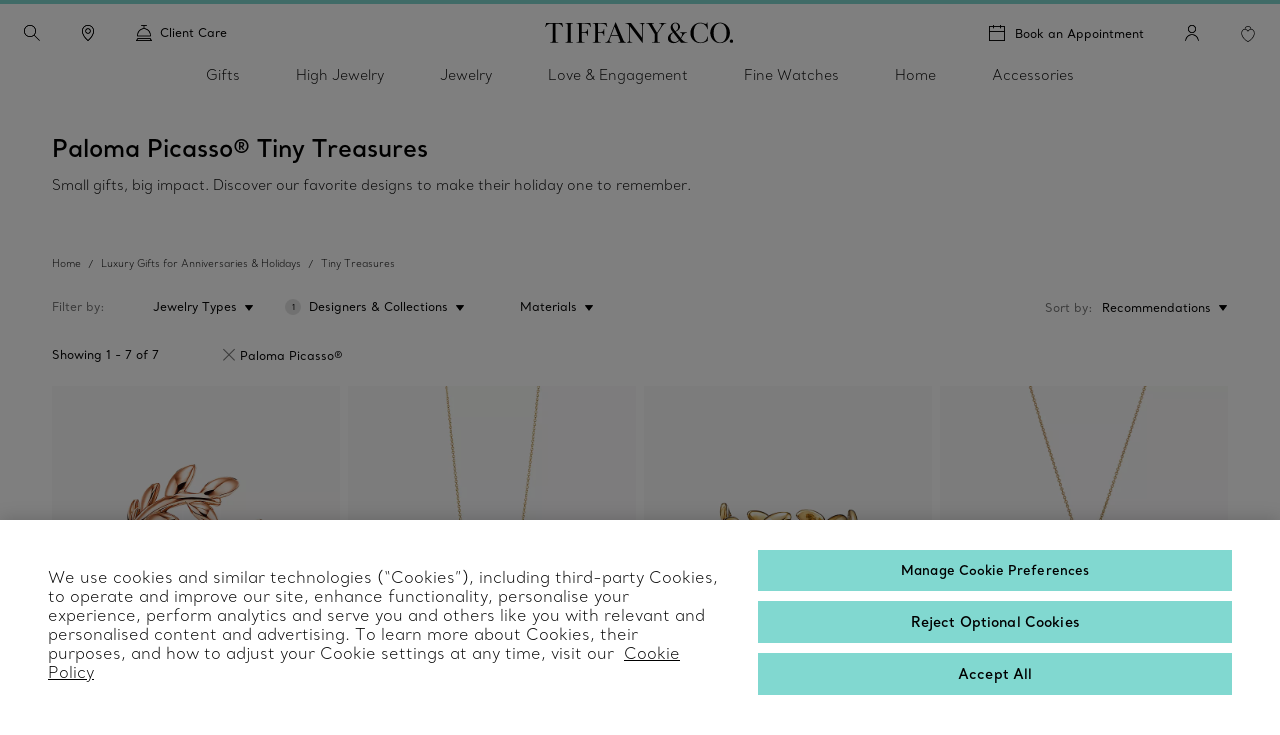

--- FILE ---
content_type: text/html; charset=UTF-8
request_url: https://www.international.tiffany.com/gifts/shop/tiny-treasures/paloma-picasso/
body_size: 44773
content:

<!DOCTYPE HTML>
<html lang="en">
<!-- Start time - 4494848070528366 -->
<head>
<meta charset="UTF-8"/>
<meta name="keywords" content="TINY TREASURES"/>
<meta name="template" content="browse-grid-template"/>
<meta name="apple-mobile-web-app-capable" content="yes"/>
<meta name="mobile-web-app-capable" content="yes"/>
<meta name="apple-mobile-web-app-status-bar-style" content="black"/>
<meta name="viewport" content="width=device-width, initial-scale=1"/>
<meta http-equiv="X-UA-Compatible" content="IE=edge"/>
<link rel="shortcut icon" href="/content/dam/tiffany-n-co/global/icons/Favicon.ico"/>
<link rel="apple-touch-icon-precomposed" sizes="176x176" href="//media.tiffany.com/is/image/tiffanydm/apple-touch-icon?$tile$&wid=176&hei=176"/>
<link rel="apple-touch-icon-precomposed" sizes="152x152" href="//media.tiffany.com/is/image/tiffanydm/apple-touch-icon?$tile$&wid=152&hei=152"/>
<link rel="apple-touch-icon-precomposed" sizes="120x120" href="//media.tiffany.com/is/image/tiffanydm/apple-touch-icon?$tile$&wid=120&hei=120"/>
<link rel="apple-touch-icon-precomposed" sizes="76x76" href="//media.tiffany.com/is/image/tiffanydm/apple-touch-icon?$tile$&wid=76&hei=76"/>
<link rel="apple-touch-icon-precomposed" href="//media.tiffany.com/is/image/tiffanydm/apple-touch-icon?$tile$&wid=57&hei=57"/>
<!-- Open graph tags. -->
<title>Tiny Treasures | Tiffany &amp; Co. International </title>
<link rel="canonical" href="https://www.international.tiffany.com/gifts/shop/tiny-treasures/paloma-picasso/"/>
<link rel="stylesheet" href="/etc.clientlibs/tiffanynco-platform/clientlibs/main.min.67fc71c70767c6b6ed068c343a41d797.css" type="text/css">
<link rel="stylesheet" href="/etc.clientlibs/tiffanynco-platform/clientlibs/globalcms.min.0d0f2c0b29f8099030d653cfb35bccc8.css" type="text/css">
<script>
// akam-sw.js install script version 1.3.6
"serviceWorker"in navigator&&"find"in[]&&function(){var e=new Promise(function(e){"complete"===document.readyState||!1?e():(window.addEventListener("load",function(){e()}),setTimeout(function(){"complete"!==document.readyState&&e()},1e4))}),n=window.akamServiceWorkerInvoked,r="1.3.6";if(n)aka3pmLog("akam-setup already invoked");else{window.akamServiceWorkerInvoked=!0,window.aka3pmLog=function(){window.akamServiceWorkerDebug&&console.log.apply(console,arguments)};function o(e){(window.BOOMR_mq=window.BOOMR_mq||[]).push(["addVar",{"sm.sw.s":e,"sm.sw.v":r}])}var i="/akam-sw.js",a=new Map;navigator.serviceWorker.addEventListener("message",function(e){var n,r,o=e.data;if(o.isAka3pm)if(o.command){var i=(n=o.command,(r=a.get(n))&&r.length>0?r.shift():null);i&&i(e.data.response)}else if(o.commandToClient)switch(o.commandToClient){case"enableDebug":window.akamServiceWorkerDebug||(window.akamServiceWorkerDebug=!0,aka3pmLog("Setup script debug enabled via service worker message"),v());break;case"boomerangMQ":o.payload&&(window.BOOMR_mq=window.BOOMR_mq||[]).push(o.payload)}aka3pmLog("akam-sw message: "+JSON.stringify(e.data))});var t=function(e){return new Promise(function(n){var r,o;r=e.command,o=n,a.has(r)||a.set(r,[]),a.get(r).push(o),navigator.serviceWorker.controller&&(e.isAka3pm=!0,navigator.serviceWorker.controller.postMessage(e))})},c=function(e){return t({command:"navTiming",navTiming:e})},s=null,m={},d=function(){var e=i;return s&&(e+="?othersw="+encodeURIComponent(s)),function(e,n){return new Promise(function(r,i){aka3pmLog("Registering service worker with URL: "+e),navigator.serviceWorker.register(e,n).then(function(e){aka3pmLog("ServiceWorker registration successful with scope: ",e.scope),r(e),o(1)}).catch(function(e){aka3pmLog("ServiceWorker registration failed: ",e),o(0),i(e)})})}(e,m)},g=navigator.serviceWorker.__proto__.register;if(navigator.serviceWorker.__proto__.register=function(n,r){return n.includes(i)?g.call(this,n,r):(aka3pmLog("Overriding registration of service worker for: "+n),s=new URL(n,window.location.href),m=r,navigator.serviceWorker.controller?new Promise(function(n,r){var o=navigator.serviceWorker.controller.scriptURL;if(o.includes(i)){var a=encodeURIComponent(s);o.includes(a)?(aka3pmLog("Cancelling registration as we already integrate other SW: "+s),navigator.serviceWorker.getRegistration().then(function(e){n(e)})):e.then(function(){aka3pmLog("Unregistering existing 3pm service worker"),navigator.serviceWorker.getRegistration().then(function(e){e.unregister().then(function(){return d()}).then(function(e){n(e)}).catch(function(e){r(e)})})})}else aka3pmLog("Cancelling registration as we already have akam-sw.js installed"),navigator.serviceWorker.getRegistration().then(function(e){n(e)})}):g.call(this,n,r))},navigator.serviceWorker.controller){var u=navigator.serviceWorker.controller.scriptURL;u.includes("/akam-sw.js")||u.includes("/akam-sw-preprod.js")||u.includes("/threepm-sw.js")||(aka3pmLog("Detected existing service worker. Removing and re-adding inside akam-sw.js"),s=new URL(u,window.location.href),e.then(function(){navigator.serviceWorker.getRegistration().then(function(e){m={scope:e.scope},e.unregister(),d()})}))}else e.then(function(){window.akamServiceWorkerPreprod&&(i="/akam-sw-preprod.js"),d()});if(window.performance){var w=window.performance.timing,l=w.responseEnd-w.responseStart;c(l)}e.then(function(){t({command:"pageLoad"})});var k=!1;function v(){window.akamServiceWorkerDebug&&!k&&(k=!0,aka3pmLog("Initializing debug functions at window scope"),window.aka3pmInjectSwPolicy=function(e){return t({command:"updatePolicy",policy:e})},window.aka3pmDisableInjectedPolicy=function(){return t({command:"disableInjectedPolicy"})},window.aka3pmDeleteInjectedPolicy=function(){return t({command:"deleteInjectedPolicy"})},window.aka3pmGetStateAsync=function(){return t({command:"getState"})},window.aka3pmDumpState=function(){aka3pmGetStateAsync().then(function(e){aka3pmLog(JSON.stringify(e,null,"\t"))})},window.aka3pmInjectTiming=function(e){return c(e)},window.aka3pmUpdatePolicyFromNetwork=function(){return t({command:"pullPolicyFromNetwork"})})}v()}}();</script>
<script src="/content/tiffany-n-co/_jcr_content/servlets/filterMap.filter.en.false.1762837200000.js"></script>
<!--<script src="/etc/clientlibs/tiffanyco-platform/js/vendor/richrelevance_p13n.js" async></script>-->
<script>window.tiffany={};if(typeof window.tiffany.apiUrl==='undefined'){window.tiffany.apiUrl={};}window.tiffany.apiUrl={"itemDetailsEndPoint":"/productsprocessapi/api/process/v1/products/group/items/details","productDetailsEndPoint":"/productsprocessapi/api/process/v1/products/item/complete","productDetailsEndPointForPrice":"/productssystemapi/api/system/v1/products/item/price","groupProductDetailsEndPointForPrice":"/productssystemapi/api/system/v1/products/group/price","productsListEndPoint":"/productsprocessapi/api/process/v1/products/itemlist","storeEndPoint":"/storessystemapi/api/system/v1/stores/store","productTypeAheadSearchEndPoint":"/ecomproductsearchsystemapi/api/system/v1/productsearch/typeahead","standardCustomerEndPoint":"/customersystemapi/api/system/v1/customers/customer/create/standard","skuEcomAddEndPoint":"/shoppingbagsprocessapi/api/process/v1/shoppingbags/item/sku-ecom/add","shoppingBagListEndPoint":"/shoppingbagssystemapi/api/system/v1/shoppingbags/item/list","masterCategoryDetails":"/mastercategoriessystemapi/api/system/v1/mastercategories/mastercategory","masterCategoriesListEndPoint":"/mastercategoriessystemapi/api/system/v1/mastercategories/list","storeByCountryEndPoint":"/storessystemapi/api/system/v1/stores/store/storebycountry","categoryItemListDetails":"/categoriessystemapi/api/system/v1/categories/category/itemlist","storeHoursEndPoint":"/storessystemapi/api/system/v1/stores/store/hours","productGuidedSearchEcomEndPoint":"/ecomproductsearchprocessapi/api/process/v1/productsearch/ecomguidedsearch","productAvailabilitySearchEcomEndPoint":"/ecomproductsearchprocessapi/api/process/v1/productsearch/availabilitysearch","storeCompleteEndPoint":"/storessystemapi/api/system/v1/stores/store/complete","storeSEOEndPoint":"/storessystemapi/api/system/v1/stores/store/seo","categoryListEndPoint":"/categoriessystemapi/api/system/v1/categories/list","categoryDetailEndPoint":"/categoriessystemapi/api/system/v1/categories/category","storeServiceEndPoint":"/storessystemapi/api/system/v1/stores/store/services","productGuidedSearchPkbEndPoint":"/pkbproductguidedsearchsystemapi/api/system/v1/pkbproductsearch/guidedsearch","groupDetailsEndPoint":"/productsprocessapi/api/process/v1/products/group/complete","sessionConfigEndPoint":"/customerssystemapi/api/system/v1/customers/customer/create/anonymous","userAuthenticateSaveEndPoint":"/customerssystemapi/api/system/v1/customers/customer/authenticate/save","userAuthenticateDeleteEndPoint":"/customerssystemapi/api/system/v1/customers/customer/authenticate/delete","wishListAddEndPoint":"/saveditemsprocessapi/api/process/v1/saveditems/item/add","wishListDeleteEndPoint":"/saveditemsprocessapi/api/process/v1/saveditems/item/delete","wishListGetEndPoint":"/saveditemsprocessapi/api/process/v1/saveditems/item/list","taxonomyEndPoint":"/ecomproductsearchprocessapi/api/process/v1/productsearch/taxonomy","fiisEnabledStoreEndPoint":"/finditeminstoresprocessapi/api/process/v1/fiis/enabledstores/list","fiisAvailabilityInStoreEndPoint":"/finditeminstoresprocessapi/api/process/v1/fiis/product/availabilitybystores/list","engravingItemEndPoint":"/servicingssystemapi/api/system/v1/servicings/item/services","skuEcomAddGroupTypeOneEndPoint":"/shoppingbagsprocessapi/api/process/v1/shoppingbags/item/group-type1/add","skuEcomAddGroupTypeTwoEndPoint":"/shoppingbagsprocessapi/api/process/v1/shoppingbags/item/group-type2/add","browseGridProductImageUrl":"http://media.tiffany.com/is/image/Tiffany/<Preset>/<ImageName>.jpg","preferredStoreViewEndPoint":"/customerssystemapi/api/system/v1/customers/customer/preferredstore/view","preferredStoreAddEndPoint":"/customerssystemapi/api/system/v1/customers/customer/preferredstore/add","dropHintUrl":"/content/tiffany-n-co/jcr:content/servlets/dropahintemail.email.html","savehint":"/saveditemsprocessapi/api/process/v1/saveditems/dropahint/save","clientid":"MWQxMTM5ZTI3MmRhNGVkMTgxYzMzYjM3ZWZlZjFkYzI=","secret":"NkEwMDIzMWQyZDI4NDZlQTkyNjZFNzNGMGE5OGRBMUQ=","engagementGroupCompleteEndpoint":"/productsprocessapi/api/process/v1/products/engagementgroup/complete","engagementGroupSearchEndpoint":"/ecomproductsearchprocessapi/api/process/v1/productsearch/engagementgroupsearch","giftCardCheckBalanceUrl":"/giftcardsprocessapi/api/process/v1/giftcards/balance","wishListSystemUrl":"/saveditemssystemapi/api/system/v1/saveditems/item/list","shoppingBagCountUrl":"/shoppingbagsprocessapi/api/process/v1/shoppingbags/item/count","shoppingBagSystemUrl":"/shoppingbagssystemapi/api/system/v1/shoppingbags/item/list","nearbyStoreEndPoint":"/storesprocessapi/api/process/v1/stores/store/neareststore","listbycountryConfig":"/storessystemapi/api/system/v1/stores/listbycountry","supplementalServiceUrl":"/productsupplementalinfossystemapi/api/system/v1/product/items/supplemental","distributionInvRequest":"/productinventoriessystemapi/api/system/v1/productinventories/item/distributioncenter","onOrderStatusRequest":"/productinventoriessystemapi/api/system/v1/productinventories/item/purchaseorder","allStoresUrl":"/storessystemapi/api/system/v1/stores/list","retailInventoryUrl":"/productinventoriessystemapi/api/system/v1/productinventories/item/retail","shoppingBagUpdateApi":"/shoppingbagsprocessapi/api/process/v1/shoppingbags/item/update","eStoreLoginUrl":"/internal/estore/estoresignin.aspx","eStoreValidationUrl":"/customer/account/signin.aspx/EstoreValidateFormsAuthentication","salesforceCustomerServiceFormUrl":"https://tiffanyandcompany.my.salesforce.com/servlet/servlet.WebToCase?encoding=UTF-8","salesforceOrgId":"00D3h000002Cr1f","salesforceSiteId":"00N3h00000I8IQU","salesforceSubTypeId":"00N3h00000I8IQY","salesforceTypeId":"00N3h00000I8IQa","salesforceKanaNameId":"00N3h00000J0BTn","metaCapiEndPointUrl":"/marketingconversionsprocessapi/api/process/v1/mktgevent/submit","azureClientid":"OGQwYmEwZTktY2U0MC00MmVlLWFlMzAtYzlmYmI4NTA0YTcx","azureSecret":"NVBLOFF+R2dLR1k5bHVPcmFieFBkQkU2OUFRLnNFbnQyM0hwUWEzYw==","weChatRedirectionUrl":"https://work.weixin.qq.com/u/vc398aba05edd33cb6?v=4.1.38.191539&bb=f886479fcb"};;if(typeof window.tiffany.apiUrl==='undefined'){window.tiffany.apiUrl={};}window.tiffany.isAuthormode=false;window.tiffany.authoredContent={"tiffanyDomain":"","skuServiceConfig":{"method":"post","url":"productsListEndPoint"},"categoryServiceConfig":{"method":"post","url":"productGuidedSearchEcomEndPoint"},"usrRcacheRefInterval":20,"richRelevanceSessionId":"rr_session_id","salesServiceCookieDomain":"www.international.tiffany.com","sessionConfig":{"method":"post","payload":{"siteId":"3"},"url":"sessionConfigEndPoint"},"canadaEnglishDomain":"https://www.tiffany.ca","shoppingBagSystemRequest":{"method":"post","payload":{"webCustomerId":"","priceMarketID":"1","assortmentID":"301","siteid":"3"},"url":"shoppingBagSystemUrl"},"wishlistConfig":{"add":{"method":"post","payload":{"priceMarketId":"1","assortmentId":"301","listTypeId":"1","siteId":"3"},"url":"wishListAddEndPoint"},"get":{"method":"post","payload":{"priceMarketId":"1","IsInline":"false","siteId":"3"},"url":"wishListGetEndPoint"},"delete":{"method":"post","payload":{"siteId":"3"},"url":"wishListDeleteEndPoint"}},"requestAuthHeaders":{"azClientkey":"azureClientid","azSecretkey":"azureSecret","secretkey":"secret","clientkey":"clientid"},"canadaEnglishCookieName":"selectedLanguage","parallaxConfig":{"duration":1000,"offset":300},"salesServiceCookieName":"salesSrvSite","wishlistSystemConfig":{"method":"post","payload":{"webCustomerId":"","priceMarketID":"1","assortmentID":"301","siteid":"3"},"url":"wishListSystemUrl"},"salesServiceDefaultHost":"www.tiffany.com","enableUserAuthenticationSecurity":true,"preferredStoreConfig":{"getStoreConfig":{"method":"post","payload":{"siteId":"3"},"url":"preferredStoreViewEndPoint"},"setStoreConfig":{"method":"post","payload":{"siteId":"3"},"url":"preferredStoreAddEndPoint"},"cookieName":"preferredStore"},"userUniqueGUIDCookieName":"_cugi","canadaEnglishCookieValue":"","marketingImagePreset":"EcomBrowseL","expiryYears":20,"shoppingBagCountRequest":{"method":"post","payload":{"webCustomerId":"","priceMarketID":"1","assortmentID":"301","siteid":"3"},"url":"shoppingBagCountUrl"},"userActiveCookieExpiry":30,"richRelevanceUserId":"mysid2","salesServiceRedirectUrl":"/sales-service-redirector","productDetailsConfig":{"method":"post","payload":{"priceMarketId":"1","assortmentId":"301","siteId":"3"},"url":"productDetailsEndPointForPrice","groupUrl":"groupProductDetailsEndPointForPrice"},"imagePreset":"EcomBrowseM","customDesignsSystemRequest":{"method":"post","payload":{"webCustomerId":"","priceMarketID":"1","assortmentID":"301","siteid":"3"},"url":"customWishListSystemUrl"},"findAStoreConfig":{"availabilitybystores":"fiisAvailabilityInStoreEndPoint","enabledStoresURL":"fiisEnabledStoreEndPoint"},"isEstore":false,"userLoggedInTimeCookieName":"_clit","sessionCookieName":"mysid2","activeGroupPattern":",3,","salesServiceCookiePath":"/","selLanCookExpDate":20};window.tiffany.authoredContent.wishlistCookieName='saveditemscnt';window.tiffany.authoredContent.bagCookieName='shoppingbagcnt';window.tiffany.authoredContent.autocompleteServlet='/content/tiffany-n-co/jcr:content/servlets/autocomplete.html';window.tiffany.authoredContent.preventFlyoutHover=false;window.tiffany.labels={};window.tiffany.labels.searchLabel='Search';window.tiffany.labels.searchModalCloseLabel='Search Close';window.tiffany.labels.searchButtonLabel='Search Button';window.tiffany.labels.selectedLabel='Selected';window.tiffany.labels.wishlistAddLabel='';window.tiffany.labels.wishlistRemoveLabel='';window.tiffany.labels.wishlistDefaultImg='';window.tiffany.labels.wishlistHoverImg='';window.tiffany.labels.wishlistSavedImg='';window.tiffany.authoredContent.typeSearchConfig={"searchQuickLinks":{"heading":"Discover","results":[{"name":"Jewelry","analyticsLinkName":"jewelry","id":1,"analyticsLinkType":"external","url":"https://www.international.tiffany.com/jewelry/","target":"_self"},{"name":"Gifts","analyticsLinkName":"gifts","id":2,"analyticsLinkType":"external","url":"https://www.international.tiffany.com/gifts/","target":"_self"},{"name":"Store Locator","analyticsLinkName":"jewelry-stores","id":3,"analyticsLinkType":"external","url":"https://www.international.tiffany.com/jewelry-stores/","target":"_self"}]},"searchFooterData":"","gettypeaheadUrl":{"method":"post","payload":{"searchTerms":"","assortmentID":"301","siteId":"3"},"url":"productTypeAheadSearchEndPoint"},"config":{"desktopPlaceholder":"Search Tiffany & Co.","quickLinksMobileEnabled":false,"mobilePlaceholder":"Search...","searchHistoryHeading":"Search history","searchUrl":"https://www.international.tiffany.com/search/?q=","hideMobileSearchLinks":false}};window.tiffany.authoredContent.pinImage='//media.tiffany.com/is/content/tiffanydm/Map-pin-Blue?$tile$&wid=64&hei=82';window.tiffany.authoredContent.currencyConfig={"locale":"en-us","currency":"USD","currencyDisplay":"symbol","showDecimals":false,"customCurrency":"$","displayAhead":true,"charactersToIgnore":3,"delimeterToSearch":",","delimeterToReplace":","};window.tiffany.locale='en';window.tiffany.regionCode='intl';window.tiffany.caDomain=".tiffany.ca";window.tiffany.authoredContent.siteID=3;window.tiffany.authoredContent.icons={"backToTop":{"src":"//media.tiffany.com/is/content/tiffanydm/back_to_top?$tile$&wid=32&hei=32","altText":"Back to Top"},"tooltip":{"src":"//media.tiffany.com/is/content/tiffanydm/infomation-new?$tile$&wid=32&hei=32","altText":"More information"},"dropdown":{"src":"//media.tiffany.com/is/content/tiffanydm/dropdown-1?$tile$&wid=16&hei=16","altText":"Dropdown"},"diamondExpert":{"src":"//media.tiffany.com/is/content/tiffanydm/Diamondexpertnew?$tile$&wid=1267&hei=3106","altText":"Diamond Expert"},"close":{"src":"//media.tiffany.com/is/content/tiffanydm/close-1?$tile$&wid=48&hei=48","altText":"Close"},"email":{"src":"//media.tiffany.com/is/content/tiffanydm/email-1?$tile$&wid=1267&hei=3106","altText":"Email"},"call":{"src":"//media.tiffany.com/is/content/tiffanydm/Phonenew?$tile$&wid=1267&hei=3106","altText":"Call"},"chat":{"src":"//media.tiffany.com/is/content/tiffanydm/chat?$tile$&wid=48&hei=48","altText":"Chat"},"edit":{"src":"//media.tiffany.com/is/content/tiffanydm/edit?$tile$&wid=32&hei=32","altText":"Edit"},"store":{"src":"//media.tiffany.com/is/content/tiffanydm/store?$tile$&wid=49&hei=48","altText":"Store"},"play":{"src":"//media.tiffany.com/is/content/tiffanydm/PLAY_BUTTON?$tile$&wid=40&hei=40","altText":"Play"},"savedStoreDefault":{"src":"//media.tiffany.com/is/content/tiffanydm/saved-store_default?$tile$&wid=64&hei=96","altText":"Save Store"},"savedStoreSaved":{"src":"//media.tiffany.com/is/content/tiffanydm/saved-store_saved?$tile$&wid=64&hei=96","altText":"Saved Store"},"makeAnAppointment":{"src":"//media.tiffany.com/is/content/tiffanydm/appointment?$tile$&wid=48&hei=48","altText":"Appointment"},"search":{"src":"//media.tiffany.com/is/content/tiffanydm/search?$tile$&wid=16&hei=16","altText":"Search"},"zoomInMixedMedia":{"src":"//media.tiffany.com/is/content/tiffanydm/MixedMedia_ZoomIcon?$tile$&","altText":"Zoomin"},"playMixedMedia":{"src":"//media.tiffany.com/is/content/tiffanydm/MixedMedia_PlayIcon?$tile$&","altText":"Play"},"spin360":{"src":"//media.tiffany.com/is/content/tiffanydm/MixedMedia_spinIcon?$tile$&","altText":"360"}};window.tiffany.isDistanceInKm=true;window.tiffany.labels.distancePlural='kms';window.tiffany.labels.distanceSingular='km';window.tiffany.labels.chooseLanguagePage='/content/tiffany-n-co/www/language-masters/en_ca/';window.tiffany.authoredContent.isChina=false;if(typeof window.tiffany.apiUrl.userSessionRefresh==='undefined'){window.tiffany.apiUrl.userSessionRefresh={};}window.tiffany.apiUrl.userSessionRefresh.endPoint='/content/tiffany-n-co/_jcr_content/servlets/usersession.refresh.json';window.tiffany.apiUrl.userSessionRefresh.cookieName='samebrowsersession';window.tiffany.labels.newLabel="New";window.tiffany.authoredContent.cronJobTimeInDays=30;window.tiffany.authoredContent.searchRequest={"url":"productGuidedSearchEcomEndPoint","method":"POST","payload":{"assortmentID":301,"sortTypeID":1,"navigationFilters":[301],"recordsOffsetNumber":0,"recordsCountPerPage":60,"priceMarketID":"1","searchModeID":1,"siteid":3,"searchTerms":"","isPreviewMode":false}};</script>
<script>window.tiffany.authoredContent.conciergeType='concierge';window.tiffany.authoredContent.chatBotEnabled='false';window.tiffany.authoredContent.conciergeFlyoutConfig={"ctaTextLabel":"Contact","ctaIcon":"//media.tiffany.com/is/image/tiffanydm/footer-sprite?$tile$&wid=1267&hei=3106&fmt=png-alpha","showContactCta":true};window.tiffany.labels.concierge={"headline":"Client Care","mobileHeading":"","description":"For questions about gifting and jewelry, contact a Sales Professional. For engagement guidance, contact a Diamond Expert. ","options":[{"type":"phone","order":"1","icon":"//media.tiffany.com/is/content/tiffanydm/call-1?$tile$&wid=1267&hei=3106","labelText":"Call","state":"hero","centrallyAuthoredPhoneNumber":"customerService","showStatus":true},{"type":"email","order":"2","icon":"//media.tiffany.com/is/image/tiffanydm/email?$tile$&wid=1267&hei=3106","labelText":"Email","showStatus":true},{"type":"diamond","order":"3","icon":"//media.tiffany.com/is/content/tiffanydm/diamond_consultant?$tile$&wid=1267&hei=3106","labelText":"Book an Appointment","showStatus":true,"enableBooxiBookAnAppointment":true,"booxiServiceTags":""},{"type":"second-diamond","order":"","icon":"","labelText":"","showStatus":false,"enableBooxiBookAnAppointment":false,"booxiServiceTags":""},{"type":"chat","order":"1","showStatus":true,"chatWidgetID":"concierge-chat"},{"type":"whatsapp","order":"2","showStatus":true,"chatWidgetID":"concierge-whatsapp"},{"type":"sms","order":"","showStatus":false,"chatWidgetID":"concierge-sms-abc"},{"type":"sms","order":"","showStatus":false,"chatWidgetID":"tcoTextUsGBMConcierge"},{"type":"chatbot","labelText":"","order":"","showStatus":false,"chatWidgetID":"snapMediaChatbot"},{"type":"wechat","labelText":"","order":"","icon":"","weChatAltText":"","weChatDataExit":"","showStatus":false,"chatWidgetID":"concierge-wechat"}],"learnMore":{"labelText":"Learn More about Tiffany Client Care","url":"https://www.international.tiffany.com/customer-service/"},"email":{"emailus":"Email","countryCode":" ","description":"<p>Complete the form below with your inquiry</p>\r\n","ErrorMessage":"Enter Valid Email ID","request":{"url":"/content/tiffany-n-co/jcr:content/servlets/conciergesendemail.email.html","method":"POST","payload":"{}","pagePath":"/content/tiffany-n-co/www/intl/en/gifts/shop/tiny-treasures"},"emailTemplate":"First Name: {{%FirstName}}, Last Name: {{%LastName}}, Message: {{%Message}}, Email: {{%Email}}<br/>URL: {{%URL}}","formFields":[{"fieldName":"Message","placeHolder":"Type your message here","autocompleteName":"message","type":"text","title":"Message","forItem":"message","order":1,"hide":false,"optional":false},{"fieldName":"Email","placeHolder":"Email","autocompleteName":"email","type":"text","title":"Email","forItem":"email","order":6,"hide":false,"optional":false},{"fieldName":"FirstName","placeHolder":"First name","autocompleteName":"given-name","type":"text","title":"First name","forItem":"firstName","order":2,"hide":false,"optional":false},{"fieldName":"","placeHolder":"","autocompleteName":"given-name","type":"text","title":"","forItem":"firstName2","order":0,"hide":true,"optional":true},{"fieldName":"LastName","placeHolder":"Last name","autocompleteName":"family-name","type":"text","title":"Last name","forItem":"lastName","order":3,"hide":false,"optional":false},{"fieldName":"","placeHolder":"","autocompleteName":"family-name","type":"text","title":"","forItem":"lastName2","order":0,"hide":true,"optional":true},{"fieldName":"Phone","placeHolder":"Phone","autocompleteName":"tel","type":"text","title":"Phone","forItem":"phone","order":5,"hide":false,"optional":false},{"fieldName":"Title","type":"dropdown","forItem":"title","autocompleteName":"drop","dropValues":["Mr.","Mrs.","Mr. & Mrs.","Miss","Ms. ","Dr.","Rev.","Prof.","Mr. & Mr.","Ms. & Ms."],"optional":false,"hide":false,"order":1},{"fieldName":"Gender","type":"radio","forItem":"gender","autocompleteName":"radio","radioValues":["Male","Female"],"optional":true,"hide":true,"order":0},{"fieldName":"Location","type":"dropdown","forItem":"region","autocompleteName":"drop","dropValues":["Azerbaijan","Bahamas","Bahrain","Cambodia","Chile","Colombia","Costa Rica","Curacao, NA","Czech Republic\t","Denmark","Ecuador","Egypt","Guam","Indonesia","Jordan","Kazakhstan","Kuwait","Lebanon","Malaysia","New Zealand","Panama","Paraguay","Peru","Philippines","Puerto Rico","Qatar","Saipan","Saudi Arabia","Singapore","Switzerland","Thailand","Turkey","Ukraine","United Arab Emirates","Uruguay","Virgin Islands"],"optional":false,"hide":false,"order":4},{"fieldName":"cbdtConsent","type":"checkbox","text":"","value":false,"order":100,"hide":false,"optional":false,"forItem":"cbdtConsent"}],"cancelBtn":"Cancel","backBtn":"","sendBtn":"Send","subjectListOptional":false,"subjectListHide":false,"subjectList":[{"name":"General Inquiry","outlook":"outlook"},{"name":"Merchandise Inquiry","outlook":"outlook"},{"name":"Website Feedback ","outlook":"outlook"},{"name":"Fragrance Inquiry ","outlook":"outlook"}],"confirmationHeading":"Thank you for your inquiry.","confirmationMessage":"<p>Your request was successfully sent. A Tiffany Client Advisor will follow up shortly.</p>\r\n","closeBtn":"Close","legalDisclosureText":"","phoneRegionMap":"{ \"Azerbaijan\":\"+994\", \"Bahamas\":\"+1\", \"Bahrain\":\"+973\", \"Cambodia\":\"+855\", \"Chile\":\"+56\", \"Colombia\":\"+57\", \"Costa Rica\":\"+506\", \"Curacao, NA\":\"+599\", \"Czech Republic\":\"+420\", \"Denmark\":\"+45\", \"Ecuador\":\"+593\", \"Egypt\":\"+20\", \"Guam\":\"+1\", \"Indonesia\":\"+62\", \"Jordan\":\"+962\", \"Kazakhstan\":\"+7\", \"Kuwait\":\"+965\", \"Lebanon\":\"+961\", \"Malaysia\":\"+60\", \"New Zealand\":\"+64\", \"Panama\":\"+507\", \"Paraguay\":\"+595\", \"Peru\":\"+51\", \"Philippines\":\"+63\", \"Puerto Rico\":\"+1\", \"Qatar\":\"+974\", \"Saipan\":\"+1\", \"Saudi Arabia\":\"+966\", \"Singapore\":\"+65\", \"Switzerland\":\"+41\", \"Thailand\":\"+66\", \"Turkey\": \"+90\", \"Ukraine\":\"+380\", \"United Arab Emirates\":\"+971\", \"Uruguay\":\"+598\", \"Virgin Islands\":\"+1\", \"Portugal\": \"+351\", \"Greece\": \"+30\", \"Luxembourg\": \"+352\", \"Sweden\": \"+46\", \"Poland\": \"+48\", \"Finland\": \"+358\", \"Malta\": \"+356\", \"Croatia\": \"+385\", \"Hungary\": \"+36\", \"Bulgaria\": \"+359\", \"Slovenia\": \"+386\", \"Estonia\": \"+372\", \"Slovakia\": \"+421\", \"Lithuania\": \"+370\", \"Latvia\": \"+371\", \"Romania\": \"+40\", \"Cyprus\": \"+357\", \"Norway\": \"+47\" }"}};window.tiffany.labels.globalConcierge={"headline":"Client Care","mobileHeading":"","description":"For questions about gifting and jewelry, contact a Sales Professional. For engagement guidance, contact a Diamond Expert. ","options":[{"type":"phone","order":"1","icon":"//media.tiffany.com/is/content/tiffanydm/call-1?$tile$&wid=1267&hei=3106","labelText":"Call","state":"hero","centrallyAuthoredPhoneNumber":"customerService","showStatus":true},{"type":"email","order":"2","icon":"//media.tiffany.com/is/image/tiffanydm/email?$tile$&wid=1267&hei=3106","labelText":"Email","showStatus":true},{"type":"diamond","order":"3","icon":"//media.tiffany.com/is/content/tiffanydm/diamond_consultant?$tile$&wid=1267&hei=3106","labelText":"Book an Appointment","showStatus":true,"enableBooxiBookAnAppointment":true,"booxiServiceTags":""},{"type":"second-diamond","order":"","icon":"","labelText":"","showStatus":false,"enableBooxiBookAnAppointment":false,"booxiServiceTags":""},{"type":"chat","order":"1","showStatus":true,"chatWidgetID":"concierge-chat"},{"type":"whatsapp","order":"2","showStatus":true,"chatWidgetID":"concierge-whatsapp"},{"type":"sms","order":"","showStatus":false,"chatWidgetID":"concierge-sms-abc"},{"type":"sms","order":"","showStatus":false,"chatWidgetID":"tcoTextUsGBMConcierge"},{"type":"chatbot","labelText":"","order":"","showStatus":false,"chatWidgetID":"snapMediaChatbot"},{"type":"wechat","labelText":"","order":"","icon":"","weChatAltText":"","weChatDataExit":"","showStatus":false,"chatWidgetID":"concierge-wechat"}],"learnMore":{"labelText":"Learn More about Tiffany Client Care","url":"https://www.international.tiffany.com/customer-service/"},"email":{"emailus":"Email","countryCode":" ","description":"<p>Complete the form below with your inquiry</p>\r\n","ErrorMessage":"Enter Valid Email ID","request":{"url":"/content/tiffany-n-co/jcr:content/servlets/conciergesendemail.email.html","method":"POST","payload":"{}","pagePath":"/content/tiffany-n-co/www/intl/en/gifts/shop/tiny-treasures"},"emailTemplate":"First Name: {{%FirstName}}, Last Name: {{%LastName}}, Message: {{%Message}}, Email: {{%Email}}<br/>URL: {{%URL}}","formFields":[{"fieldName":"Message","placeHolder":"Type your message here","autocompleteName":"message","type":"text","title":"Message","forItem":"message","order":1,"hide":false,"optional":false},{"fieldName":"Email","placeHolder":"Email","autocompleteName":"email","type":"text","title":"Email","forItem":"email","order":6,"hide":false,"optional":false},{"fieldName":"FirstName","placeHolder":"First name","autocompleteName":"given-name","type":"text","title":"First name","forItem":"firstName","order":2,"hide":false,"optional":false},{"fieldName":"","placeHolder":"","autocompleteName":"given-name","type":"text","title":"","forItem":"firstName2","order":0,"hide":true,"optional":true},{"fieldName":"LastName","placeHolder":"Last name","autocompleteName":"family-name","type":"text","title":"Last name","forItem":"lastName","order":3,"hide":false,"optional":false},{"fieldName":"","placeHolder":"","autocompleteName":"family-name","type":"text","title":"","forItem":"lastName2","order":0,"hide":true,"optional":true},{"fieldName":"Phone","placeHolder":"Phone","autocompleteName":"tel","type":"text","title":"Phone","forItem":"phone","order":5,"hide":false,"optional":false},{"fieldName":"Title","type":"dropdown","forItem":"title","autocompleteName":"drop","dropValues":["Mr.","Mrs.","Mr. & Mrs.","Miss","Ms. ","Dr.","Rev.","Prof.","Mr. & Mr.","Ms. & Ms."],"optional":false,"hide":false,"order":1},{"fieldName":"Gender","type":"radio","forItem":"gender","autocompleteName":"radio","radioValues":["Male","Female"],"optional":true,"hide":true,"order":0},{"fieldName":"Location","type":"dropdown","forItem":"region","autocompleteName":"drop","dropValues":["Azerbaijan","Bahamas","Bahrain","Cambodia","Chile","Colombia","Costa Rica","Curacao, NA","Czech Republic\t","Denmark","Ecuador","Egypt","Guam","Indonesia","Jordan","Kazakhstan","Kuwait","Lebanon","Malaysia","New Zealand","Panama","Paraguay","Peru","Philippines","Puerto Rico","Qatar","Saipan","Saudi Arabia","Singapore","Switzerland","Thailand","Turkey","Ukraine","United Arab Emirates","Uruguay","Virgin Islands"],"optional":false,"hide":false,"order":4},{"fieldName":"cbdtConsent","type":"checkbox","text":"","value":false,"order":100,"hide":false,"optional":false,"forItem":"cbdtConsent"}],"cancelBtn":"Cancel","backBtn":"","sendBtn":"Send","subjectListOptional":false,"subjectListHide":false,"subjectList":[{"name":"General Inquiry","outlook":"outlook"},{"name":"Merchandise Inquiry","outlook":"outlook"},{"name":"Website Feedback ","outlook":"outlook"},{"name":"Fragrance Inquiry ","outlook":"outlook"}],"confirmationHeading":"Thank you for your inquiry.","confirmationMessage":"<p>Your request was successfully sent. A Tiffany Client Advisor will follow up shortly.</p>\r\n","closeBtn":"Close","legalDisclosureText":"","phoneRegionMap":"{ \"Azerbaijan\":\"+994\", \"Bahamas\":\"+1\", \"Bahrain\":\"+973\", \"Cambodia\":\"+855\", \"Chile\":\"+56\", \"Colombia\":\"+57\", \"Costa Rica\":\"+506\", \"Curacao, NA\":\"+599\", \"Czech Republic\":\"+420\", \"Denmark\":\"+45\", \"Ecuador\":\"+593\", \"Egypt\":\"+20\", \"Guam\":\"+1\", \"Indonesia\":\"+62\", \"Jordan\":\"+962\", \"Kazakhstan\":\"+7\", \"Kuwait\":\"+965\", \"Lebanon\":\"+961\", \"Malaysia\":\"+60\", \"New Zealand\":\"+64\", \"Panama\":\"+507\", \"Paraguay\":\"+595\", \"Peru\":\"+51\", \"Philippines\":\"+63\", \"Puerto Rico\":\"+1\", \"Qatar\":\"+974\", \"Saipan\":\"+1\", \"Saudi Arabia\":\"+966\", \"Singapore\":\"+65\", \"Switzerland\":\"+41\", \"Thailand\":\"+66\", \"Turkey\": \"+90\", \"Ukraine\":\"+380\", \"United Arab Emirates\":\"+971\", \"Uruguay\":\"+598\", \"Virgin Islands\":\"+1\", \"Portugal\": \"+351\", \"Greece\": \"+30\", \"Luxembourg\": \"+352\", \"Sweden\": \"+46\", \"Poland\": \"+48\", \"Finland\": \"+358\", \"Malta\": \"+356\", \"Croatia\": \"+385\", \"Hungary\": \"+36\", \"Bulgaria\": \"+359\", \"Slovenia\": \"+386\", \"Estonia\": \"+372\", \"Slovakia\": \"+421\", \"Lithuania\": \"+370\", \"Latvia\": \"+371\", \"Romania\": \"+40\", \"Cyprus\": \"+357\", \"Norway\": \"+47\" }"}};window.tiffany.labels.repairConcierge={};window.tiffany.labels.diamondConcierge={};window.tiffany.labels.concierge.conciergePhoneDataIntName='phone';window.tiffany.labels.concierge.conciergeEmailDataIntName='email';window.tiffany.labels.concierge.conciergeDiamondExpDataIntName='diamond-expert';window.tiffany.labels.concierge.conciergeChatDataIntName='chat';window.tiffany.labels.concierge.conciergeSmsDataIntName='sms';window.tiffany.labels.concierge.conciergeStoreAppointmentDataIntName='store-appointment';window.tiffany.authoredContent.welcomeBackOverlay={};window.tiffany.metaCapiConfig={"isEnablePdpMetaCapi":false,"isEnableAddToCartMetaCapi":false,"isEnableCookieConsentCheck":false};window.tiffany.isEnableSecureSearch=false;</script>
<script type="text/javascript">var DataLayer={};(function(){DataLayer.data={"page":{"name":"tiny-treasures","site":{"environment":"production"},"language":"en","template":"browse-grid-template","server":"64b5ad84\u002Debda\u002D41c0\u002Da33c\u002D5ab76b3abb12","siteSection":"","siteSubsection":"","isError":false,"categoryID":"4837469","categoryName":"tiny-treasures","masterCategoryName":"unmapped categories","layout":"","errors":[]},"ecommerce":{"currency":"USD"}};window.dataLayer=DataLayer.data;})();</script>
<script>if(typeof window.tiffany.authoredContent==='undefined'){window.tiffany.authoredContent={};}window.tiffany.authoredContent.productNotPurchasableConfig={"notifyMeButtonText":"Notify me when available","textBeforeProductName":"Enter your email address below. We’ll let you know when","textAfterProductName":"becomes available.","emailDescriptionRTE":"<div class='tiffany-rte'><p>Your email address will only be used to let you know about product availability. </p>\r\n</div>","emailInputPlaceholder":"Your Email Address","submitButtonLabel":"Submit","invalidMailError":"<div class='tiffany-rte'><p>The email address you have entered is invalid. Please try again.</p>\r\n</div>","confirmTextBeforeProductName":"Thank you. We will notify you when","confirmTextAfterProductName":"becomes available.","istatusMethod":"post","istatusNotificationUrl":"/saveditemsprocessapi/api/process/v1/saveditems/item/notification/add","iStatusNotificationPayloadBean":{"emailAddress":"","groupSku":"","parentGroupSku":"","assortmentId":"301","categoryId":"","priceMarketId":"1","requestedPageName":"","siteId":"3"},"mobileSlidesShowCount":2.2,"mobileSlidesScrollCount":2};</script>
<script>window.tiffany.authoredContent.productNotPurchasableConfig.masterConfig={"richURL":"https://recs.algorecs.com/rrserver/api/rrPlatform/recsForPlacements","queryParams":{"apiKey":"5142f381ecec96df","apiClientKey":"025842bc32293bb6","sessionId":"","userId":"","placements":"","productId":"","includeStrategyData":true},"skuConfig":{"SiteId":"3","AssortmentId":"301","PriceMarketId":"1"},"noClientHeaders":true};</script>
<script type="text/javascript">(function(win,doc,style,timeout){var STYLE_ID='at-body-style';function getParent(){return doc.getElementsByTagName('head')[0];}function addStyle(parent,id,def){if(!parent){return;}var style=doc.createElement('style');style.id=id;style.innerHTML=def;parent.appendChild(style);}function removeStyle(parent,id){if(!parent){return;}var style=doc.getElementById(id);if(!style){return;}parent.removeChild(style);}addStyle(getParent(),STYLE_ID,style);setTimeout(function(){removeStyle(getParent(),STYLE_ID);},timeout);}(window,document,"body {opacity: 0 !important}",3000));</script>
<script src="//assets.adobedtm.com/launch-EN96925ae16d024edd95f9bc11c95b4b40.min.js" async></script>
<link rel="stylesheet" href="/etc.clientlibs/tiffanynco-platform/clientlibs/browsegrid.min.00c9619d1416aef5f3568367e4cff10d.css" type="text/css">

<script>(window.BOOMR_mq=window.BOOMR_mq||[]).push(["addVar",{"rua.upush":"false","rua.cpush":"true","rua.upre":"false","rua.cpre":"false","rua.uprl":"false","rua.cprl":"false","rua.cprf":"false","rua.trans":"SJ-6e9f52a4-13a6-4134-8193-fc3d5b8772bf","rua.cook":"false","rua.ims":"false","rua.ufprl":"false","rua.cfprl":"true","rua.isuxp":"false","rua.texp":"norulematch","rua.ceh":"false","rua.ueh":"false","rua.ieh.st":"0"}]);</script>
                              <script>!function(e){var n="https://s.go-mpulse.net/boomerang/";if("True"=="True")e.BOOMR_config=e.BOOMR_config||{},e.BOOMR_config.PageParams=e.BOOMR_config.PageParams||{},e.BOOMR_config.PageParams.pci=!0,n="https://s2.go-mpulse.net/boomerang/";if(window.BOOMR_API_key="GCPCC-DBQ7C-S26SJ-89QBU-98ATJ",function(){function e(){if(!o){var e=document.createElement("script");e.id="boomr-scr-as",e.src=window.BOOMR.url,e.async=!0,i.parentNode.appendChild(e),o=!0}}function t(e){o=!0;var n,t,a,r,d=document,O=window;if(window.BOOMR.snippetMethod=e?"if":"i",t=function(e,n){var t=d.createElement("script");t.id=n||"boomr-if-as",t.src=window.BOOMR.url,BOOMR_lstart=(new Date).getTime(),e=e||d.body,e.appendChild(t)},!window.addEventListener&&window.attachEvent&&navigator.userAgent.match(/MSIE [67]\./))return window.BOOMR.snippetMethod="s",void t(i.parentNode,"boomr-async");a=document.createElement("IFRAME"),a.src="about:blank",a.title="",a.role="presentation",a.loading="eager",r=(a.frameElement||a).style,r.width=0,r.height=0,r.border=0,r.display="none",i.parentNode.appendChild(a);try{O=a.contentWindow,d=O.document.open()}catch(_){n=document.domain,a.src="javascript:var d=document.open();d.domain='"+n+"';void(0);",O=a.contentWindow,d=O.document.open()}if(n)d._boomrl=function(){this.domain=n,t()},d.write("<bo"+"dy onload='document._boomrl();'>");else if(O._boomrl=function(){t()},O.addEventListener)O.addEventListener("load",O._boomrl,!1);else if(O.attachEvent)O.attachEvent("onload",O._boomrl);d.close()}function a(e){window.BOOMR_onload=e&&e.timeStamp||(new Date).getTime()}if(!window.BOOMR||!window.BOOMR.version&&!window.BOOMR.snippetExecuted){window.BOOMR=window.BOOMR||{},window.BOOMR.snippetStart=(new Date).getTime(),window.BOOMR.snippetExecuted=!0,window.BOOMR.snippetVersion=12,window.BOOMR.url=n+"GCPCC-DBQ7C-S26SJ-89QBU-98ATJ";var i=document.currentScript||document.getElementsByTagName("script")[0],o=!1,r=document.createElement("link");if(r.relList&&"function"==typeof r.relList.supports&&r.relList.supports("preload")&&"as"in r)window.BOOMR.snippetMethod="p",r.href=window.BOOMR.url,r.rel="preload",r.as="script",r.addEventListener("load",e),r.addEventListener("error",function(){t(!0)}),setTimeout(function(){if(!o)t(!0)},3e3),BOOMR_lstart=(new Date).getTime(),i.parentNode.appendChild(r);else t(!1);if(window.addEventListener)window.addEventListener("load",a,!1);else if(window.attachEvent)window.attachEvent("onload",a)}}(),"".length>0)if(e&&"performance"in e&&e.performance&&"function"==typeof e.performance.setResourceTimingBufferSize)e.performance.setResourceTimingBufferSize();!function(){if(BOOMR=e.BOOMR||{},BOOMR.plugins=BOOMR.plugins||{},!BOOMR.plugins.AK){var n="true"=="true"?1:0,t="",a="amiukeyxbqluo2lnsvea-f-64c365261-clientnsv4-s.akamaihd.net",i="false"=="true"?2:1,o={"ak.v":"39","ak.cp":"837048","ak.ai":parseInt("528553",10),"ak.ol":"0","ak.cr":8,"ak.ipv":4,"ak.proto":"h2","ak.rid":"274d1ce9","ak.r":44093,"ak.a2":n,"ak.m":"dsca","ak.n":"essl","ak.bpcip":"3.17.69.0","ak.cport":60348,"ak.gh":"23.33.28.145","ak.quicv":"","ak.tlsv":"tls1.3","ak.0rtt":"","ak.0rtt.ed":"","ak.csrc":"-","ak.acc":"","ak.t":"1768789320","ak.ak":"hOBiQwZUYzCg5VSAfCLimQ==FBnEj/xK0XbLExLAx/NfTmzgT1RdJOBfa8NhZFftaU/4F5+1zdPIR5lIt3Mk8rz+kiT6nD5OPn+fDBgSdLya8UBR65WHcsAHoqt+C+odbHc+c5X0Om9gRpv48j/FOSapI/Jh2U1qn8eGUGxBQjli/[base64]/zUfmMMjA=","ak.pv":"366","ak.dpoabenc":"","ak.tf":i};if(""!==t)o["ak.ruds"]=t;var r={i:!1,av:function(n){var t="http.initiator";if(n&&(!n[t]||"spa_hard"===n[t]))o["ak.feo"]=void 0!==e.aFeoApplied?1:0,BOOMR.addVar(o)},rv:function(){var e=["ak.bpcip","ak.cport","ak.cr","ak.csrc","ak.gh","ak.ipv","ak.m","ak.n","ak.ol","ak.proto","ak.quicv","ak.tlsv","ak.0rtt","ak.0rtt.ed","ak.r","ak.acc","ak.t","ak.tf"];BOOMR.removeVar(e)}};BOOMR.plugins.AK={akVars:o,akDNSPreFetchDomain:a,init:function(){if(!r.i){var e=BOOMR.subscribe;e("before_beacon",r.av,null,null),e("onbeacon",r.rv,null,null),r.i=!0}return this},is_complete:function(){return!0}}}}()}(window);</script></head>
<body class="browsegrid page basicpage en  tiffany-aem visual-spacing" data-comp-prefix="app-js__">
<div class="page-wrap">
<!-- SDI include (path: /content/tiffany-n-co/www/intl/en/data/global-data/global-banner-data/_jcr_content/root/experiencefragment.fold.nocache.html/paloma-picasso.html, resourceType: tiffanynco-platform/components/content/experiencefragment) -->

<head/><div class="cmp-experiencefragment cmp-experiencefragment--global-banner">
<link rel="stylesheet" href="/libs/cq/experience-fragments/components/xfpage/content.min.5797e8e7d68b9d8bf73ee762c36c2426.css" type="text/css">
<div class="xf-content-height">
<div class="aem-Grid aem-Grid--12 aem-Grid--default--12 ">
<div class="banner aem-GridColumn aem-GridColumn--default--12"></div>
</div>
</div></div>

<!-- SDI include (path: /content/tiffany-n-co/www/intl/en/data/global-data/header-data/_jcr_content/root/experiencefragment.fold.nocache.html/paloma-picasso.html, resourceType: tiffanynco-platform/components/content/experiencefragment) -->

<head/><div class="cmp-experiencefragment cmp-experiencefragment--header">
<link rel="stylesheet" href="/libs/cq/experience-fragments/components/xfpage/content.min.5797e8e7d68b9d8bf73ee762c36c2426.css" type="text/css">
<div class="xf-content-height">
<div class="aem-Grid aem-Grid--12 aem-Grid--default--12 ">
<div class="global-header aem-GridColumn aem-GridColumn--default--12">
<style type="text/css">.menuhamburger-icon{background-image:url(//media.tiffany.com/is/content/tiffanydm/Hamburger-Menu?$tile$&)}.menuhamburger-icon:hover{background-image:url(//media.tiffany.com/is/content/tiffanydm/hamburger-1?$tile$&)}.search-icon{background-image:url(//media.tiffany.com/is/content/tiffanydm/Search-1?$tile$&)}.search-icon:hover{background-image:url(//media.tiffany.com/is/content/tiffanydm/search-icon?$tile$&)}.storeLocator-icon{background-image:url(//media.tiffany.com/is/content/tiffanydm/StoreLocator?$tile$&)}.storeLocator-icon:hover{background-image:url(//media.tiffany.com/is/content/tiffanydm/store-locator?$tile$&)}.customerService-icon{background-image:url(//media.tiffany.com/is/content/tiffanydm/Concierge?$tile$&)}.btn.header__customerServiceIcon.iconwithServiceText:hover>.customerService-icon{background-image:url(//media.tiffany.com/is/content/tiffanydm/customer-service?$tile$&)}.bookanappointment-icon{background-image:url(//media.tiffany.com/is/content/tiffanydm/Appointment?$tile$&)}a.bookanapointment:hover .bookanappointment-icon{background-image:url(//media.tiffany.com/is/content/tiffanydm/book-an-apppointment?$tile$&)}.account-icon{background-image:url(//media.tiffany.com/is/content/tiffanydm/MyAccount?$tile$&)}.user-account:hover .account-icon,.user-account:focus .account-icon{background-image:url(//media.tiffany.com/is/content/tiffanydm/my-account?$tile$&)}.wishlist-icon{background-image:url(//media.tiffany.com/is/content/tiffanydm/WishlistFull?$tile$&)}.wishlist:hover .whishlist-icon,.wishlist:focus .whishlist-icon{background-image:url(//media.tiffany.com/is/content/tiffanydm/wishlisticon?$tile$&)}.whishlistEmpty-icon{background-image:url(//media.tiffany.com/is/content/tiffanydm/Wishlist?$tile$&)}.wishlist:hover .whishlistEmpty-icon,.wishlist:focus .whishlistEmpty-icon{background-image:url(//media.tiffany.com/is/content/tiffanydm/wishlisticon-empty?$tile$&)}.shoppingbag-icon{background-image:url(//media.tiffany.com/is/content/tiffanydm/ShoppingBagFull?$tile$&)}.shoppingbag:hover .shoppingbag-icon,.shoppingbag:focus .shoppingbag-icon{background-image:url(//media.tiffany.com/is/content/tiffanydm/shoppingbag-item?$tile$&)}.shoppingbagEmpty-icon{background-image:url(//media.tiffany.com/is/content/tiffanydm/ShoppingBag?$tile$&)}.shoppingbag:hover .shoppingbagEmpty-icon,.shoppingbag:focus .shoppingbagEmpty-icon{background-image:url(//media.tiffany.com/is/content/tiffanydm/shoppingbag-empty?$tile$&)}</style>
<header class="header header__sticky app-js__header header_custom" data-class-to-blur="main-content, footer" style="height: 64px;">
<div class="header__nav-container stick">
<div class="left-container ">
<div class="left-container_item mobile-nav-toggle">
<button id="menuHamBtn" type="button" class="btn header__menu" tabindex="0" data-icon="true" data-icon-name="hamburger" aria-label="navigation" data-nav-context="header" data-nav-type="hamburger" data-nav-name="hamburger">
<div class="menuhamburger-icon" title="" role="button" aria-label="menuhamburger-icon"></div>
</button>
</div>
<div class="left-container_item cta-content">
<button type="button" class="btn header__search" data-icon="true" data-icon-name="searchicon" aria-label="search" tabindex="0" data-nav-context="header" data-nav-type="search" data-nav-name="search">
<div class="search-icon" title="" aria-label="searchicon" role="button"></div>
</button>
</div>
<div class="left-container_item store-locator-wrapper col-sm__hide">
<a role="link" tabindex="0" href="https://www.international.tiffany.com/jewelry-stores/" target="_self" class="btn header__storeLocator" data-icon="true" data-icon-name="storeLocator" aria-label="stores" data-nav-context="header" data-nav-type="store-locator" data-nav-name="store-locator">
<div class="storeLocator-icon" title="" aria-label="storeLocator" role="button"></div>
</a>
</div>
<div class="left-container_item customerService-wrapper col-sm__hide">
<a role="link" tabindex="0" href="https://www.international.tiffany.com/customer-service/" class="btn header__customerServiceIcon iconwithServiceText" target="_self" data-icon="true" data-icon-name="customerService" aria-label="Client Care" data-nav-context="header" data-nav-type="customer-service" data-nav-name="customer-service">
<div class="customerService-icon" title="" aria-label="customerService" role="button"></div>
Client Care
</a>
</div>
</div>
<div class="center-container ">
<a href="https://www.international.tiffany.com/" title="Tiffany &amp; Co." target="_self" tabindex="0" data-nav-context="header" data-nav-type="tiffany-logo" data-nav-name="tiffany-logo" aria-label="tiffany-logo" class="cta-underline main-logo-wrapper">
<span class="cta-content">
<span class="cta-text">
<span style="background-image:url(//media.tiffany.com/is/content/tiffanydm/tiffco-logo-2?$tile$&amp;wid=1267&amp;hei=3106)" class="item-icon logo-mobile"></span>
<span style="background-image:url(//media.tiffany.com/is/content/tiffanydm/tiffco-logo-2?$tile$&amp;wid=1267&amp;hei=3106)" class="item-icon logo-desktop"></span>
</span>
</span>
</a>
</div>
<div class="right-container ">
<tiffany-header-flyout type="bookanappointment" booxiparam label="Book an Appointment" icon="//media.tiffany.com/is/content/tiffanydm/tiffco-logo-2?$tile$&amp;wid=1267&amp;hei=3106" navname="schedule-consultation">
</tiffany-header-flyout>
<tiffany-header-flyout type="account" link="/Customer/Account/EditAccount.aspx" activeicon="//media.tiffany.com/is/image/tiffanydm/account-activeicon?$tile$&amp;wid=32&amp;hei=32" label="My Account" icon="//media.tiffany.com/is/content/tiffanydm/MyAccount?$tile$&amp;wid=32&amp;hei=32" navname="my-account"></tiffany-header-flyout>
<div class="right-container_item" data-type="wishlist">
<tiffany-header-flyout type="wishlist" link="/Customer/Wishlist/WishList.aspx" label="WishList" navname="saved-items"></tiffany-header-flyout>
</div>
</div>
<nav class="main-nav jq--hide-sub-nav">
<ul>
<li>
<a title="Gifts" class="main-nav__link jq--show-sub-nav" role="link" aria-expanded="false" aria-controls="sub-nav-0" tabindex="0" data-nav-context="subheader" data-nav-type="gifts" data-nav-name="gifts" data-nav-link-type="internal">
Gifts
</a>
<div class="sub-nav" id="sub-nav-0">
<div class="sub-nav__inner">
<div>
<h3>Gifts for...</h3>
<ul>
<li>
<a href="https://www.international.tiffany.com/gifts/shop/gifts-for-her/" class="cta " title="Her" tabindex="0" data-nav-context="subheader" data-nav-type="gifts-for" data-nav-name="gifts-for-her" data-nav-link-type="internal"> <span class="cta-content"> <span class="cta-text">Her</span>
</span>
</a>
</li>
<li>
<a href="https://www.international.tiffany.com/gifts/shop/gifts-for-him/" class="cta " title="Him" tabindex="0" data-nav-context="subheader" data-nav-type="gifts-for" data-nav-name="gifts-for-him" data-nav-link-type="internal"> <span class="cta-content"> <span class="cta-text">Him</span>
</span>
</a>
</li>
<li>
<a href="https://www.international.tiffany.com/home-designs/shop/baby-designs/" class="cta " title="Baby" tabindex="0" data-nav-context="subheader" data-nav-type="gifts-for" data-nav-name="baby-designs" data-nav-link-type="internal"> <span class="cta-content"> <span class="cta-text">Baby</span>
</span>
</a>
</li>
<li>
<a href="https://www.international.tiffany.com/gifts/shop/gifts-for-the-home/" class="cta " title="The Home" tabindex="0" data-nav-context="subheader" data-nav-type="gifts-for" data-nav-name="gifts-for-the-home" data-nav-link-type="internal"> <span class="cta-content"> <span class="cta-text">The Home</span>
</span>
</a>
</li>
<li>
<a href="https://www.international.tiffany.com/gifts/shop/gifts-for-the-couple/" class="cta " title="The Couple" tabindex="0" data-nav-context="subheader" data-nav-type="gifts-for" data-nav-name="gifts-for-the-couple" data-nav-link-type="internal"> <span class="cta-content"> <span class="cta-text">The Couple</span>
</span>
</a>
</li>
<li>
<a href="https://www.international.tiffany.com/gifts/" class="cta is-bold" title="Explore All Gifts" tabindex="0" data-nav-context="subheader" data-nav-type="gifts-for" data-nav-name="gifts" data-nav-link-type="internal"> <span class="cta-content"> <span class="cta-text is-bold">Explore All Gifts</span>
</span>
</a>
</li>
</ul>
</div>
<div>
<h3>Occasion</h3>
<ul>
<li>
<a href="https://www.international.tiffany.com/gifts/shop/wedding-gifts/" class="cta " title="Wedding Gifts" tabindex="0" data-nav-context="subheader" data-nav-type="discover" data-nav-name="wedding-gifts" data-nav-link-type="internal"> <span class="cta-content"> <span class="cta-text">Wedding Gifts</span>
</span>
</a>
</li>
<li>
<a href="https://www.international.tiffany.com/gifts/shop/anniversary-gifts/" class="cta " title="Anniversary Gifts" tabindex="0" data-nav-context="subheader" data-nav-type="discover" data-nav-name="anniversary-gifts" data-nav-link-type="internal"> <span class="cta-content"> <span class="cta-text">Anniversary Gifts</span>
</span>
</a>
</li>
<li>
<a href="https://www.international.tiffany.com/gifts/shop/birthday-gifts/" class="cta " title="Birthday Gifts" tabindex="0" data-nav-context="subheader" data-nav-type="discover" data-nav-name="birthday-gifts" data-nav-link-type="internal"> <span class="cta-content"> <span class="cta-text">Birthday Gifts</span>
</span>
</a>
</li>
<li>
<a href="https://www.international.tiffany.com/gifts/shop/business-gifts/" class="cta " title="Business Gifts" tabindex="0" data-nav-context="subheader" data-nav-type="discover" data-nav-name="business-gifts" data-nav-link-type="internal"> <span class="cta-content"> <span class="cta-text">Business Gifts</span>
</span>
</a>
</li>
<li>
<a href="https://www.international.tiffany.com/gifts/shop/graduation-gifts/" class="cta " title="Graduation Gifts" tabindex="0" data-nav-context="subheader" data-nav-type="discover" data-nav-name="graduation-gifts" data-nav-link-type="internal"> <span class="cta-content"> <span class="cta-text">Graduation Gifts</span>
</span>
</a>
</li>
<li>
<a href="https://www.international.tiffany.com/gifts/shop/gifts-for-the-home/" class="cta " title="Housewarming Gifts" tabindex="0" data-nav-context="subheader" data-nav-type="discover" data-nav-name="housewarming-gifts" data-nav-link-type="internal"> <span class="cta-content"> <span class="cta-text">Housewarming Gifts</span>
</span>
</a>
</li>
</ul>
</div>
<div>
<h3>Featured</h3>
<ul>
<li>
<a href="https://www.international.tiffany.com/gifts/shop/tiffany-blue-gifts/" class="cta " title="Tiffany Blue Gifts" tabindex="0" data-nav-context="subheader" data-nav-type="featured" data-nav-name="tiffany-blue-gifts" data-nav-link-type="internal"> <span class="cta-content"> <span class="cta-text">Tiffany Blue Gifts</span>
</span>
</a>
</li>
<li>
<a href="https://www.international.tiffany.com/personalize/shop/personalized-gifts/" class="cta " title="Gifts to Personalize" tabindex="0" data-nav-context="subheader" data-nav-type="featured" data-nav-name="personalized-gifts" data-nav-link-type="internal"> <span class="cta-content"> <span class="cta-text">Gifts to Personalize</span>
</span>
</a>
</li>
<li>
<a href="https://www.international.tiffany.com/jewelry/shop/diamond-jewelry/" class="cta " title="Diamond Jewelry" tabindex="0" data-nav-context="subheader" data-nav-type="featured" data-nav-name="diamond-jewelry" data-nav-link-type="internal"> <span class="cta-content"> <span class="cta-text">Diamond Jewelry</span>
</span>
</a>
</li>
<li>
<a href="https://www.international.tiffany.com/jewelry/shop/pearl-jewelry/" class="cta " title="Pearl Jewelry" tabindex="0" data-nav-context="subheader" data-nav-type="featured" data-nav-name="pearl-jewelry" data-nav-link-type="internal"> <span class="cta-content"> <span class="cta-text">Pearl Jewelry</span>
</span>
</a>
</li>
<li>
<a href="https://www.international.tiffany.com/jewelry/shop/gold-jewelry/" class="cta " title="Gold Jewelry" tabindex="0" data-nav-context="subheader" data-nav-type="featured" data-nav-name="gold-jewelry" data-nav-link-type="internal"> <span class="cta-content"> <span class="cta-text">Gold Jewelry</span>
</span>
</a>
</li>
<li>
<a href="https://www.international.tiffany.com/jewelry/shop/sterling-silver-jewelry/" class="cta " title="Silver Jewelry" tabindex="0" data-nav-context="subheader" data-nav-type="featured" data-nav-name="silver-jewelry" data-nav-link-type="internal"> <span class="cta-content"> <span class="cta-text">Silver Jewelry</span>
</span>
</a>
</li>
<li>
<a href="https://www.international.tiffany.com/jewelry/shop/rose-gold-jewelry/" class="cta " title="Rose Gold Jewelry" tabindex="0" data-nav-context="subheader" data-nav-type="featured" data-nav-name="rose-gold-jewelry" data-nav-link-type="internal"> <span class="cta-content"> <span class="cta-text">Rose Gold Jewelry</span>
</span>
</a>
</li>
<li>
<a href="https://www.international.tiffany.com/jewelry/shop/platinum-jewelry/" class="cta " title="Platinum Jewelry" tabindex="0" data-nav-context="subheader" data-nav-type="featured" data-nav-name="platinum-jewelry" data-nav-link-type="internal"> <span class="cta-content"> <span class="cta-text">Platinum Jewelry</span>
</span>
</a>
</li>
</ul>
</div>
<div class="sub-nav__img sub-nav__img--quarter">
<article class="text-with-image app-js__text-with-image  ">
<div class="text-with-image__image lazy-load--textWithImage lazy-load--defaultImage">
<style type="text/css">.aspect-ratio-image-{display:block;aspect-ratio:auto  / }@media only screen and (max-width:56.1875em){.aspect-ratio-image-{display:block;aspect-ratio:auto  / }}</style>
<a href="https://www.international.tiffany.com/gifts/shop/gifts-for-her/" target="_self">
<picture>
<source type="image/webp" data-srcset="//media.tiffany.com/is/image/tiffanydm/2025_HOLIDAY_NAV_Gifts?$tile$&wid=544&hei=368&fmt=webp" srcset="" onload="window.aos && window.aos.refresh()"/>
<img data-src="//media.tiffany.com/is/image/tiffanydm/2025_HOLIDAY_NAV_Gifts?$tile$&amp;wid=544&amp;hei=368" src="" class="
              load-lazily
              aspect-ratio-image-
            " alt="Gifts for Her" onload="window.aos && window.aos.refresh()"/>
</picture>
</a>
</div>
<div class="text-with-image__text inset-left ">
<article class="content-tile app-js__content-tile   tf-g__start" data-pos-left="0" data-pos-top="0" data-mobile-pos-top="0" data-mobile-pos-left="0">
<div class="cta-link ">
<a class="cta  " href="https://www.international.tiffany.com/gifts/shop/gifts-for-her/" tabindex="0" target="_self">
<span class="cta-content button_cta_text ">
<span class="cta-text ">
Gifts for Her
</span>
<span class="icon-dropdown-right"></span>
</span>
</a>
</div>
</article>
</div>
</article>
</div>
</div>
</div>
</li>
<li>
<a title="High Jewelry" class="main-nav__link jq--show-sub-nav" role="link" aria-expanded="false" aria-controls="sub-nav-1" tabindex="0" data-nav-context="subheader" data-nav-type="high-jewelry" data-nav-name="high-jewelry-landing" data-nav-link-type="internal">
High Jewelry
</a>
<div class="sub-nav" id="sub-nav-1">
<div class="sub-nav__inner">
<div>
<h3>Collections</h3>
<ul>
<li>
<a href="https://www.international.tiffany.com/high-jewelry/blue-book/2025-sea-of-wonder/" class="cta " title="Blue Book 2025: Sea of Wonder" tabindex="0" data-nav-context="subheader" data-nav-type="collections" data-nav-name="sea-of-wonder" data-nav-link-type="internal"> <span class="cta-content"> <span class="cta-text">Blue Book 2025: Sea of Wonder</span>
</span>
</a>
</li>
<li>
<a href="https://www.international.tiffany.com/high-jewelry/blue-book/2024-tiffany-celeste/" class="cta " title="Blue Book 2024: Tiffany Céleste" tabindex="0" data-nav-context="subheader" data-nav-type="collections" data-nav-name="tiffany-celeste" data-nav-link-type="internal"> <span class="cta-content"> <span class="cta-text">Blue Book 2024: Tiffany Céleste</span>
</span>
</a>
</li>
</ul>
</div>
<div>
<h3>Discover</h3>
<ul>
<li>
<a href="https://www.international.tiffany.com/high-jewelry/the-tiffany-diamond/" class="cta " title="The Tiffany Diamond" tabindex="0" data-nav-context="subheader" data-nav-type="discover" data-nav-name="tiffany-diamond" data-nav-link-type="internal"> <span class="cta-content"> <span class="cta-text">The Tiffany Diamond</span>
</span>
</a>
</li>
<li>
<a href="https://www.international.tiffany.com/high-jewelry/legendary-acquisitions/" class="cta " title="Legendary Acquisitions" tabindex="0" data-nav-context="subheader" data-nav-type="discover" data-nav-name="legendary-acquisitions" data-nav-link-type="internal"> <span class="cta-content"> <span class="cta-text">Legendary Acquisitions</span>
</span>
</a>
</li>
<li>
<a href="https://www.international.tiffany.com/high-jewelry/tiffany-diamonds/" class="cta " title="Tiffany Diamonds" tabindex="0" data-nav-context="subheader" data-nav-type="discover" data-nav-name="tiffany-diamonds" data-nav-link-type="internal"> <span class="cta-content"> <span class="cta-text">Tiffany Diamonds</span>
</span>
</a>
</li>
<li>
<a href="https://www.international.tiffany.com/high-jewelry/tiffany-gemstones/" class="cta " title="Tiffany Colored Gemstones" tabindex="0" data-nav-context="subheader" data-nav-type="discover" data-nav-name="tiffany-color-gemstones" data-nav-link-type="internal"> <span class="cta-content"> <span class="cta-text">Tiffany Colored Gemstones</span>
</span>
</a>
</li>
<li>
<a href="https://www.international.tiffany.com/world-of-tiffany/about-jean-schlumberger/" class="cta " title="About Jean Schlumberger" tabindex="0" data-nav-context="subheader" data-nav-type="discover" data-nav-name="about-jean-schlumberger" data-nav-link-type="internal"> <span class="cta-content"> <span class="cta-text">About Jean Schlumberger</span>
</span>
</a>
</li>
<li>
<a href="https://www.international.tiffany.com/high-jewelry/jean-schlumberger/bird-on-a-rock/" class="cta " title="About Bird on a Rock" tabindex="0" data-nav-context="subheader" data-nav-type="discover" data-nav-name="about-jean-schlumberger-bird-on-a-rock" data-nav-link-type="internal"> <span class="cta-content"> <span class="cta-text">About Bird on a Rock</span>
</span>
</a>
</li>
<li>
<a href="https://www.international.tiffany.com/high-jewelry/art-of-watchmaking/" class="cta " title="High Jewelry Watches" tabindex="0" data-nav-context="subheader" data-nav-type="discover" data-nav-name="high-jewelry-watches" data-nav-link-type="internal"> <span class="cta-content"> <span class="cta-text">High Jewelry Watches</span>
</span>
</a>
</li>
</ul>
</div>
<div class="sub-nav__img sub-nav__img--half">
<article class="text-with-image app-js__text-with-image  ">
<div class="text-with-image__image lazy-load--textWithImage lazy-load--defaultImage">
<style type="text/css">.aspect-ratio-image-{display:block;aspect-ratio:auto  / }@media only screen and (max-width:56.1875em){.aspect-ratio-image-{display:block;aspect-ratio:auto  / }}</style>
<a href="https://www.international.tiffany.com/high-jewelry/blue-book/2025-sea-of-wonder/" target="_self">
<picture>
<source type="image/webp" data-srcset="//media.tiffany.com/is/image/tiffanydm/2025_FALL_BB_NAV?$tile$&wid=1168&hei=608&fmt=webp" srcset="" onload="window.aos && window.aos.refresh()"/>
<img data-src="//media.tiffany.com/is/image/tiffanydm/2025_FALL_BB_NAV?$tile$&amp;wid=1168&amp;hei=608" src="" class="
              load-lazily
              aspect-ratio-image-
            " alt="Tiffany High Jewelry" onload="window.aos && window.aos.refresh()"/>
</picture>
</a>
</div>
<div class="text-with-image__text inset-left ">
<article class="content-tile app-js__content-tile   tf-g__start" data-pos-left="0" data-pos-top="0" data-mobile-pos-top="0" data-mobile-pos-left="0">
<div class="description tiffany-rte ">The Fall Expression of Blue Book 2025: <i>Sea of Wonder</i></div>
<div class="cta-link ">
<a class="cta  " href="https://www.international.tiffany.com/high-jewelry/blue-book/2025-sea-of-wonder/" tabindex="0" target="_self">
<span class="cta-content button_cta_text ">
<span class="cta-text ">
Learn More
</span>
<span class="icon-dropdown-right"></span>
</span>
</a>
</div>
</article>
</div>
</article>
</div>
</div>
</div>
</li>
<li>
<a title="Jewelry" class="main-nav__link jq--show-sub-nav" role="link" aria-expanded="false" aria-controls="sub-nav-2" tabindex="0" data-nav-context="subheader" data-nav-type="jewelry" data-nav-name="jewelry-landing" data-nav-link-type="internal">
Jewelry
</a>
<div class="sub-nav" id="sub-nav-2">
<div class="sub-nav__inner">
<div>
<h3>Browse by Category</h3>
<ul>
<li>
<a href="https://www.international.tiffany.com/jewelry/shop/necklaces-pendants/" class="cta " title="Necklaces &amp; Pendants" tabindex="0" data-nav-context="subheader" data-nav-type="jewelry" data-nav-name="necklaces-pendants" data-nav-link-type="internal"> <span class="cta-content"> <span class="cta-text">Necklaces &amp; Pendants</span>
</span>
</a>
</li>
<li>
<a href="https://www.international.tiffany.com/jewelry/shop/earrings/" class="cta " title="Earrings" tabindex="0" data-nav-context="subheader" data-nav-type="jewelry" data-nav-name="earrings" data-nav-link-type="internal"> <span class="cta-content"> <span class="cta-text">Earrings</span>
</span>
</a>
</li>
<li>
<a href="https://www.international.tiffany.com/jewelry/shop/bracelets/" class="cta " title="Bracelets" tabindex="0" data-nav-context="subheader" data-nav-type="jewelry" data-nav-name="bracelets" data-nav-link-type="internal"> <span class="cta-content"> <span class="cta-text">Bracelets</span>
</span>
</a>
</li>
<li>
<a href="https://www.international.tiffany.com/jewelry/shop/rings/" class="cta " title="Rings" tabindex="0" data-nav-context="subheader" data-nav-type="jewelry" data-nav-name="rings" data-nav-link-type="internal"> <span class="cta-content"> <span class="cta-text">Rings</span>
</span>
</a>
</li>
<li>
<a href="https://www.international.tiffany.com/jewelry/shop/brooches/" class="cta " title="Brooches" tabindex="0" data-nav-context="subheader" data-nav-type="jewelry" data-nav-name="brooches" data-nav-link-type="internal"> <span class="cta-content"> <span class="cta-text">Brooches</span>
</span>
</a>
</li>
<li>
<a href="https://www.international.tiffany.com/jewelry/" class="cta is-bold" title="Explore All Jewelry" tabindex="0" data-nav-context="subheader" data-nav-type="jewelry" data-nav-name="shop-all-jewelry" data-nav-link-type="internal"> <span class="cta-content"> <span class="cta-text is-bold">Explore All Jewelry</span>
</span>
</a>
</li>
</ul>
</div>
<div>
<h3>Collections</h3>
<ul>
<li>
<a href="https://www.international.tiffany.com/jewelry/shop/tiffany-hardwear/" class="cta " title="Tiffany HardWear" tabindex="0" data-nav-context="subheader" data-nav-type="featured-collections" data-nav-name="tiffany-hardwear" data-nav-link-type="internal"> <span class="cta-content"> <span class="cta-text">Tiffany HardWear</span>
</span>
</a>
</li>
<li>
<a href="https://www.international.tiffany.com/jewelry/shop/tiffany-lock/" class="cta " title="Tiffany Lock" tabindex="0" data-nav-context="subheader" data-nav-type="featured-collections" data-nav-name="Tiffany-lock" data-nav-link-type="internal"> <span class="cta-content"> <span class="cta-text">Tiffany Lock</span>
</span>
</a>
</li>
<li>
<a href="https://www.international.tiffany.com/jewelry/shop/tiffany-knot/" class="cta " title="Tiffany Knot" tabindex="0" data-nav-context="subheader" data-nav-type="featured-collections" data-nav-name="tiffany-knot" data-nav-link-type="internal"> <span class="cta-content"> <span class="cta-text">Tiffany Knot</span>
</span>
</a>
</li>
<li>
<a href="https://www.international.tiffany.com/jewelry/shop/tiffany-t/" class="cta " title="Tiffany T" tabindex="0" data-nav-context="subheader" data-nav-type="featured-collections" data-nav-name="tiffany-t" data-nav-link-type="internal"> <span class="cta-content"> <span class="cta-text">Tiffany T</span>
</span>
</a>
</li>
<li>
<a href="https://www.international.tiffany.com/jewelry/shop/tiffany-bird-on-a-rock/" class="cta " title="Bird on a Rock" tabindex="0" data-nav-context="subheader" data-nav-type="featured-collections" data-nav-name="bird-on-a-rock" data-nav-link-type="internal"> <span class="cta-content"> <span class="cta-text">Bird on a Rock</span>
</span>
</a>
</li>
<li>
<a href="https://www.international.tiffany.com/jewelry/shop/tiffany-sixteen-stone/" class="cta " title="Sixteen Stone" tabindex="0" data-nav-context="subheader" data-nav-type="featured-collections" data-nav-name="sixteen-stone" data-nav-link-type="internal"> <span class="cta-content"> <span class="cta-text">Sixteen Stone</span>
</span>
</a>
</li>
<li>
<a href="https://www.international.tiffany.com/jewelry/shop/elsa-peretti/" class="cta " title="Elsa Peretti™" tabindex="0" data-nav-context="subheader" data-nav-type="featured-collections" data-nav-name="elsa-peretti" data-nav-link-type="internal"> <span class="cta-content"> <span class="cta-text">Elsa Peretti™</span>
</span>
</a>
</li>
<li>
<a href="https://www.international.tiffany.com/jewelry/shop/return-to-tiffany/" class="cta " title="Return to Tiffany™" tabindex="0" data-nav-context="subheader" data-nav-type="featured-collections" data-nav-name="return-to-tiffany" data-nav-link-type="internal"> <span class="cta-content"> <span class="cta-text">Return to Tiffany™</span>
</span>
</a>
</li>
<li>
<a href="https://www.international.tiffany.com/collections/" class="cta is-bold" title="Explore All Jewelry Collections" tabindex="0" data-nav-context="subheader" data-nav-type="featured-collections" data-nav-name="collections" data-nav-link-type="internal"> <span class="cta-content"> <span class="cta-text is-bold">Explore All Jewelry Collections</span>
</span>
</a>
</li>
</ul>
</div>
<div>
<h3>Featured</h3>
<ul>
<li>
<a href="https://www.international.tiffany.com/jewelry/shop/new-jewelry/" class="cta " title="New Arrivals" tabindex="0" data-nav-context="subheader" data-nav-type="featured" data-nav-name="new-jewelry" data-nav-link-type="internal"> <span class="cta-content"> <span class="cta-text">New Arrivals</span>
</span>
</a>
</li>
<li>
<a href="https://www.international.tiffany.com/jewelry/shop/most-popular-jewelry/" class="cta " title="Most Popular Jewelry" tabindex="0" data-nav-context="subheader" data-nav-type="featured" data-nav-name="most-popular-jewelry" data-nav-link-type="internal"> <span class="cta-content"> <span class="cta-text">Most Popular Jewelry</span>
</span>
</a>
</li>
<li>
<a href="https://www.international.tiffany.com/jewelry/shop/tiffany-titan-pharrell-williams/" class="cta " title="Titan by Pharrell Williams" tabindex="0" data-nav-context="subheader" data-nav-type="featured" data-nav-name="tiffany-titan" data-nav-link-type="internal"> <span class="cta-content"> <span class="cta-text">Titan by Pharrell Williams</span>
</span>
</a>
</li>
</ul>
</div>
<div class="sub-nav__img sub-nav__img--quarter">
<article class="text-with-image app-js__text-with-image  ">
<div class="text-with-image__image lazy-load--textWithImage lazy-load--defaultImage">
<style type="text/css">.aspect-ratio-image-{display:block;aspect-ratio:auto  / }@media only screen and (max-width:56.1875em){.aspect-ratio-image-{display:block;aspect-ratio:auto  / }}</style>
<a href="https://www.international.tiffany.com/gifts/shop/gifts-for-her/" target="_self">
<picture>
<source type="image/webp" data-srcset="//media.tiffany.com/is/image/tiffanydm/2025_HOLIDAY_NAV_Gifts?$tile$&wid=544&hei=368&fmt=webp" srcset="" onload="window.aos && window.aos.refresh()"/>
<img data-src="//media.tiffany.com/is/image/tiffanydm/2025_HOLIDAY_NAV_Gifts?$tile$&amp;wid=544&amp;hei=368" src="" class="
              load-lazily
              aspect-ratio-image-
            " alt="Tiffany Jewelry" onload="window.aos && window.aos.refresh()"/>
</picture>
</a>
</div>
<div class="text-with-image__text inset-left ">
<article class="content-tile app-js__content-tile   tf-g__start" data-pos-left="0" data-pos-top="0" data-mobile-pos-top="0" data-mobile-pos-left="0">
<div class="description tiffany-rte ">Gifts for Her</div>
<div class="cta-link ">
<a class="cta  " href="https://www.international.tiffany.com/gifts/shop/gifts-for-herr/" tabindex="0" target="_self">
<span class="cta-content button_cta_text ">
<span class="cta-text ">
Shop Now
</span>
<span class="icon-dropdown-right"></span>
</span>
</a>
</div>
</article>
</div>
</article>
</div>
</div>
</div>
</li>
<li>
<a title="Love &amp; Engagement" class="main-nav__link jq--show-sub-nav" role="link" aria-expanded="false" aria-controls="sub-nav-3" tabindex="0" data-nav-context="subheader" data-nav-type="engagement" data-nav-name="image-engagement-rings" data-nav-link-type="internal">
Love &amp; Engagement
</a>
<div class="sub-nav" id="sub-nav-3">
<div class="sub-nav__inner">
<div>
<h3>Engagement</h3>
<ul>
<li>
<a href="https://www.international.tiffany.com/engagement/shop/engagement-rings/" class="cta " title="Engagement Rings" tabindex="0" data-nav-context="subheader" data-nav-type="engagement" data-nav-name="engagement-rings" data-nav-link-type="internal"> <span class="cta-content"> <span class="cta-text">Engagement Rings</span>
</span>
</a>
</li>
<li>
<a href="https://www.international.tiffany.com/schedule-consultation/" class="cta is-bold" title="Book an Appointment" tabindex="0" data-nav-context="subheader" data-nav-type="engagement" data-nav-name="book-an-appointment" data-nav-link-type="internal"> <span class="cta-content"> <span class="cta-text is-bold">Book an Appointment</span>
</span>
</a>
</li>
</ul>
<h3>Wedding</h3>
<ul>
<li>
<a href="https://www.international.tiffany.com/engagement/shop/womens-wedding-bands/" class="cta " title="Women’s Wedding Bands" tabindex="0" data-nav-context="subheader" data-nav-type="Wedding" data-nav-name="women-wedding-bands" data-nav-link-type="internal"> <span class="cta-content"> <span class="cta-text">Women’s Wedding Bands</span>
</span>
</a>
</li>
<li>
<a href="https://www.international.tiffany.com/engagement/shop/mens-wedding-bands/" class="cta " title="Men’s Wedding Bands" tabindex="0" data-nav-context="subheader" data-nav-type="Wedding" data-nav-name="mens-wedding-bands" data-nav-link-type="internal"> <span class="cta-content"> <span class="cta-text">Men’s Wedding Bands</span>
</span>
</a>
</li>
<li>
<a href="https://www.international.tiffany.com/engagement/shop/wedding-band-sets/" class="cta " title="Wedding Band Sets" tabindex="0" data-nav-context="subheader" data-nav-type="Wedding" data-nav-name="wedding-band-sets" data-nav-link-type="internal"> <span class="cta-content"> <span class="cta-text">Wedding Band Sets</span>
</span>
</a>
</li>
<li>
<a href="https://www.international.tiffany.com/engagement/shop/couples-rings/" class="cta " title="Couples’ Rings" tabindex="0" data-nav-context="subheader" data-nav-type="Wedding" data-nav-name="couples-rings" data-nav-link-type="internal"> <span class="cta-content"> <span class="cta-text">Couples’ Rings</span>
</span>
</a>
</li>
<li>
<a href="https://www.international.tiffany.com/engagement/" class="cta is-bold" title="Begin Your Journey" tabindex="0" data-nav-context="subheader" data-nav-type="Wedding" data-nav-name="engagement" data-nav-link-type="internal"> <span class="cta-content"> <span class="cta-text is-bold">Begin Your Journey</span>
</span>
</a>
</li>
</ul>
</div>
<div>
<h3>The Tiffany Difference</h3>
<ul>
<li>
<a href="https://www.international.tiffany.com/engagement/the-tiffany-guide-to-diamonds/" class="cta " title="The Guide to Diamonds" tabindex="0" data-nav-context="subheader" data-nav-type="The Tiffany Difference" data-nav-name="the-tiffany-guide-to-diamonds" data-nav-link-type="internal"> <span class="cta-content"> <span class="cta-text">The Guide to Diamonds</span>
</span>
</a>
</li>
<li>
<a href="https://www.international.tiffany.com/engagement/a-lifetime-of-service/" class="cta " title="A Lifetime of Service" tabindex="0" data-nav-context="subheader" data-nav-type="The Tiffany Difference" data-nav-name="a-lifetime-of-service" data-nav-link-type="internal"> <span class="cta-content"> <span class="cta-text">A Lifetime of Service</span>
</span>
</a>
</li>
<li>
<a href="https://www.international.tiffany.com/engagement/diamond-craftsmanship/" class="cta " title="A Tiffany Ring" tabindex="0" data-nav-context="subheader" data-nav-type="The Tiffany Difference" data-nav-name="a-tiffany-ring" data-nav-link-type="internal"> <span class="cta-content"> <span class="cta-text">A Tiffany Ring</span>
</span>
</a>
</li>
<li>
<a href="https://www.international.tiffany.com/engagement/diamond-provenance/" class="cta " title="Responsible Sourcing" tabindex="0" data-nav-context="subheader" data-nav-type="The Tiffany Difference" data-nav-name="responsible-sourcing" data-nav-link-type="internal"> <span class="cta-content"> <span class="cta-text">Responsible Sourcing</span>
</span>
</a>
</li>
<li>
<a href="https://www.international.tiffany.com/stories/guide/how-to-choose-an-engagement-ring/" class="cta " title="How to Choose an Engagement Ring" tabindex="0" data-nav-context="subheader" data-nav-type="The Tiffany Difference" data-nav-name="how-to-choose-an-engagement-ring" data-nav-link-type="internal"> <span class="cta-content"> <span class="cta-text">How to Choose an Engagement Ring</span>
</span>
</a>
</li>
<li>
<a href="https://www.international.tiffany.com/stories/guide/how-to-choose-wedding-band-for-engagement-ring/" class="cta " title="How to Choose a Wedding Band" tabindex="0" data-nav-context="subheader" data-nav-type="The Tiffany Difference" data-nav-name="how-to-choose-wedding-band-for-engagement-ring" data-nav-link-type="internal"> <span class="cta-content"> <span class="cta-text">How to Choose a Wedding Band</span>
</span>
</a>
</li>
</ul>
</div>
<div>
<h3>Browse by Shape</h3>
<ul>
<li>
<a href="https://www.international.tiffany.com/engagement/shop/engagement-rings/round-brilliant-cut/" class="cta " title="Round" tabindex="0" data-nav-context="subheader" data-nav-type="Shop by Shape" data-nav-name="round-cut" data-nav-link-type="internal"> <span class="cta-content"> <span class="cta-text">Round</span>
</span>
</a>
</li>
<li>
<a href="https://www.international.tiffany.com/engagement/shop/engagement-rings/oval-cut/" class="cta " title="Oval" tabindex="0" data-nav-context="subheader" data-nav-type="Shop by Shape" data-nav-name="oval-cut" data-nav-link-type="internal"> <span class="cta-content"> <span class="cta-text">Oval</span>
</span>
</a>
</li>
<li>
<a href="https://www.international.tiffany.com/engagement/shop/engagement-rings/emerald-cut/" class="cta " title="Emerald" tabindex="0" data-nav-context="subheader" data-nav-type="Shop by Shape" data-nav-name="emerald-cut" data-nav-link-type="internal"> <span class="cta-content"> <span class="cta-text">Emerald</span>
</span>
</a>
</li>
<li>
<a href="https://www.international.tiffany.com/engagement/shop/engagement-rings/princess-cut/" class="cta " title="Princess" tabindex="0" data-nav-context="subheader" data-nav-type="Shop by Shape" data-nav-name="princess-cut" data-nav-link-type="internal"> <span class="cta-content"> <span class="cta-text">Princess</span>
</span>
</a>
</li>
<li>
<a href="https://www.international.tiffany.com/engagement/shop/engagement-rings/tiffany-true-cut/" class="cta " title="Tiffany True™" tabindex="0" data-nav-context="subheader" data-nav-type="Shop by Shape" data-nav-name="Tiffany-true-cut" data-nav-link-type="internal"> <span class="cta-content"> <span class="cta-text">Tiffany True™</span>
</span>
</a>
</li>
<li>
<a href="https://www.international.tiffany.com/engagement/shop/engagement-rings/cushion-cut/" class="cta " title="Cushion" tabindex="0" data-nav-context="subheader" data-nav-type="Shop by Shape" data-nav-name="cushion-cut" data-nav-link-type="internal"> <span class="cta-content"> <span class="cta-text">Cushion</span>
</span>
</a>
</li>
</ul>
<h3>Browse by Setting</h3>
<ul>
<li>
<a href="https://www.international.tiffany.com/engagement/shop/engagement-rings/solitaire/" class="cta " title="Solitaire" tabindex="0" data-nav-context="subheader" data-nav-type="shop-by-setting" data-nav-name="solitare-setting" data-nav-link-type="internal"> <span class="cta-content"> <span class="cta-text">Solitaire</span>
</span>
</a>
</li>
<li>
<a href="https://www.international.tiffany.com/engagement/shop/engagement-rings/halo/" class="cta " title="Halo" tabindex="0" data-nav-context="subheader" data-nav-type="shop-by-setting" data-nav-name="halo-setting" data-nav-link-type="internal"> <span class="cta-content"> <span class="cta-text">Halo</span>
</span>
</a>
</li>
<li>
<a href="https://www.international.tiffany.com/engagement/shop/engagement-rings/three-stone/" class="cta " title="Three Stone" tabindex="0" data-nav-context="subheader" data-nav-type="shop-by-setting" data-nav-name="three-stone" data-nav-link-type="internal"> <span class="cta-content"> <span class="cta-text">Three Stone</span>
</span>
</a>
</li>
</ul>
</div>
<div>
<h3>Engagement Ring Collections</h3>
<ul>
<li>
<a href="https://www.international.tiffany.com/engagement/shop/engagement-rings/tiffany-setting/engagement/" class="cta " title="The Tiffany® Setting" tabindex="0" data-nav-context="subheader" data-nav-type="engagement-ring-collection" data-nav-name="Tiffany-setting" data-nav-link-type="internal"> <span class="cta-content"> <span class="cta-text">The Tiffany® Setting</span>
</span>
</a>
</li>
<li>
<a href="https://www.international.tiffany.com/engagement/shop/engagement-rings/tiffany-true/" class="cta " title="Tiffany True™" tabindex="0" data-nav-context="subheader" data-nav-type="engagement-ring-collection" data-nav-name="Tiffany-true" data-nav-link-type="internal"> <span class="cta-content"> <span class="cta-text">Tiffany True™</span>
</span>
</a>
</li>
<li>
<a href="https://www.international.tiffany.com/engagement/shop/engagement-rings/tiffany-harmony/" class="cta " title="Tiffany Harmony™" tabindex="0" data-nav-context="subheader" data-nav-type="engagement-ring-collection" data-nav-name="Tiffany-harmony" data-nav-link-type="internal"> <span class="cta-content"> <span class="cta-text">Tiffany Harmony™</span>
</span>
</a>
</li>
<li>
<a href="https://www.international.tiffany.com/engagement/shop/engagement-rings/tiffany-soleste/" class="cta " title="Tiffany Soleste" tabindex="0" data-nav-context="subheader" data-nav-type="engagement-ring-collection" data-nav-name="Tiffany-solesete" data-nav-link-type="internal"> <span class="cta-content"> <span class="cta-text">Tiffany Soleste</span>
</span>
</a>
</li>
<li>
<a href="https://www.international.tiffany.com/engagement/shop/engagement-rings/tiffany-novo/" class="cta " title="Tiffany Novo™" tabindex="0" data-nav-context="subheader" data-nav-type="engagement-ring-collection" data-nav-name="Tiffany-novo" data-nav-link-type="internal"> <span class="cta-content"> <span class="cta-text">Tiffany Novo™</span>
</span>
</a>
</li>
<li>
<a href="https://www.international.tiffany.com/engagement/shop/engagement-rings/jean-schlumberger/" class="cta " title="Jean Schlumberger by Tiffany" tabindex="0" data-nav-context="subheader" data-nav-type="engagement-ring-collection" data-nav-name="jean-schlumberger" data-nav-link-type="internal"> <span class="cta-content"> <span class="cta-text">Jean Schlumberger by Tiffany</span>
</span>
</a>
</li>
</ul>
<h3>Wedding Band Collections</h3>
<ul>
<li>
<a href="https://www.international.tiffany.com/engagement/shop/wedding-band-sets/tiffany-together/" class="cta " title="Tiffany Together" tabindex="0" data-nav-context="subheader" data-nav-type="wedding-band-collections" data-nav-name="Tiffany-together" data-nav-link-type="internal"> <span class="cta-content"> <span class="cta-text">Tiffany Together</span>
</span>
</a>
</li>
<li>
<a href="https://www.international.tiffany.com/engagement/shop/wedding-band-sets/tiffany-forever/" class="cta " title="Tiffany Forever" tabindex="0" data-nav-context="subheader" data-nav-type="wedding-band-collections" data-nav-name="Tiffany-forever" data-nav-link-type="internal"> <span class="cta-content"> <span class="cta-text">Tiffany Forever</span>
</span>
</a>
</li>
<li>
<a href="https://www.international.tiffany.com/engagement/shop/wedding-band-sets/tco/" class="cta " title="T&amp;CO.®" tabindex="0" data-nav-context="subheader" data-nav-type="wedding-band-collections" data-nav-name="Tiffany-setting" data-nav-link-type="internal"> <span class="cta-content"> <span class="cta-text">T&amp;CO.®</span>
</span>
</a>
</li>
</ul>
</div>
</div>
</div>
</li>
<li>
<a title="Fine Watches" class="main-nav__link jq--show-sub-nav" role="link" aria-expanded="false" aria-controls="sub-nav-4" tabindex="0" data-nav-context="subheader" data-nav-type="fine-watches" data-nav-name="image-tiffany-diamond-watches" data-nav-link-type="internal">
Fine Watches
</a>
<div class="sub-nav" id="sub-nav-4">
<div class="sub-nav__inner">
<div>
<h3>Browse by Category </h3>
<ul>
<li>
<a href="https://www.international.tiffany.com/watches/shop/womens-watches/" class="cta " title="Women’s Watches" tabindex="0" data-nav-context="subheader" data-nav-type="shop-by-category" data-nav-name="womens-watches" data-nav-link-type="internal"> <span class="cta-content"> <span class="cta-text">Women’s Watches</span>
</span>
</a>
</li>
<li>
<a href="https://www.international.tiffany.com/watches/shop/mens-watches/" class="cta " title="Men’s Watches" tabindex="0" data-nav-context="subheader" data-nav-type="shop-by-category" data-nav-name="mens-watches" data-nav-link-type="internal"> <span class="cta-content"> <span class="cta-text">Men’s Watches</span>
</span>
</a>
</li>
<li>
<a href="https://www.international.tiffany.com/watches/shop/all-watches/" class="cta " title="All Fine Watches" tabindex="0" data-nav-context="subheader" data-nav-type="shop-by-category" data-nav-name="all-watches" data-nav-link-type="internal"> <span class="cta-content"> <span class="cta-text">All Fine Watches</span>
</span>
</a>
</li>
</ul>
<h3>Browse by Style</h3>
<ul>
<li>
<a href="https://www.international.tiffany.com/watches/shop/metal-band-watches/" class="cta " title="Bracelet Watches" tabindex="0" data-nav-context="subheader" data-nav-name="metal-band-watches" data-nav-link-type="internal"> <span class="cta-content"> <span class="cta-text">Bracelet Watches</span>
</span>
</a>
</li>
<li>
<a href="https://www.international.tiffany.com/watches/shop/textile-band-watches/" class="cta " title="Leather Watches" tabindex="0" data-nav-context="subheader" data-nav-name="textile-band-watches" data-nav-link-type="internal"> <span class="cta-content"> <span class="cta-text">Leather Watches</span>
</span>
</a>
</li>
</ul>
</div>
<div>
<h3>Curated Shops</h3>
<ul>
<li>
<a href="https://www.international.tiffany.com/watches/shop/tiffany-blue-watches/" class="cta " title="Tiffany Blue™ Watches" tabindex="0" data-nav-context="subheader" data-nav-type="curated-shops" data-nav-name="high-jewelry-watches" data-nav-link-type="internal"> <span class="cta-content"> <span class="cta-text">Tiffany Blue™ Watches</span>
</span>
</a>
</li>
<li>
<a href="https://www.international.tiffany.com/watches/shop/diamond-watches/" class="cta " title="Diamond Watches" tabindex="0" data-nav-context="subheader" data-nav-type="curated-shops" data-nav-name="diamond-watches" data-nav-link-type="internal"> <span class="cta-content"> <span class="cta-text">Diamond Watches</span>
</span>
</a>
</li>
<li>
<a href="https://www.international.tiffany.com/watches/shop/gold-watches/" class="cta " title="Gold Watches" tabindex="0" data-nav-context="subheader" data-nav-type="curated-shops" data-nav-name="gold-watches" data-nav-link-type="internal"> <span class="cta-content"> <span class="cta-text">Gold Watches</span>
</span>
</a>
</li>
<li>
<a href="https://www.international.tiffany.com/watches/shop/steel-watches/" class="cta " title="Stainless Steel Watches" tabindex="0" data-nav-context="subheader" data-nav-type="curated-shops" data-nav-name="steel-watches" data-nav-link-type="internal"> <span class="cta-content"> <span class="cta-text">Stainless Steel Watches</span>
</span>
</a>
</li>
<li>
<a href="https://www.international.tiffany.com/watches/shop/time-objects/" class="cta " title="Time Objects" tabindex="0" data-nav-context="subheader" data-nav-type="curated-shops" data-nav-name="time-objects" data-nav-link-type="internal"> <span class="cta-content"> <span class="cta-text">Time Objects</span>
</span>
</a>
</li>
</ul>
</div>
<div>
<h3>Browse by Collection</h3>
<ul>
<li>
<a href="https://www.international.tiffany.com/jewelry/shop/tiffany-hardwear/watches/" class="cta " title="Tiffany HardWear" tabindex="0" data-nav-context="subheader" data-nav-type="shop-by-collection" data-nav-name="tiffany-hardwear-watches" data-nav-link-type="internal"> <span class="cta-content"> <span class="cta-text">Tiffany HardWear</span>
</span>
</a>
</li>
<li>
<a href="https://www.international.tiffany.com/watches/shop/tiffany-eternity/" class="cta " title="Tiffany Eternity" tabindex="0" data-nav-context="subheader" data-nav-type="shop-by-collection" data-nav-name="tiffany-eternity" data-nav-link-type="internal"> <span class="cta-content"> <span class="cta-text">Tiffany Eternity</span>
</span>
</a>
</li>
<li>
<a href="https://www.international.tiffany.com/watches/shop/union-square/" class="cta " title="Union Square" tabindex="0" data-nav-context="subheader" data-nav-type="shop-by-collection" data-nav-name="union-square" data-nav-link-type="internal"> <span class="cta-content"> <span class="cta-text">Union Square</span>
</span>
</a>
</li>
<li>
<a href="https://www.international.tiffany.com/watches/shop/atlas-watches/" class="cta " title="Atlas™ " tabindex="0" data-nav-context="subheader" data-nav-type="shop-by-collection" data-nav-name="atlas-watches" data-nav-link-type="internal"> <span class="cta-content"> <span class="cta-text">Atlas™ </span>
</span>
</a>
</li>
<li>
<a href="https://www.international.tiffany.com/watches/shop/all-watches/tiffany-rope/" class="cta " title="Tiffany Rope" tabindex="0" data-nav-context="subheader" data-nav-type="shop-by-collection" data-nav-name="tiffany-rope" data-nav-link-type="internal"> <span class="cta-content"> <span class="cta-text">Tiffany Rope</span>
</span>
</a>
</li>
<li>
<a href="https://www.international.tiffany.com/high-jewelry/art-of-watchmaking/" class="cta " title="High Jewelry Watches" tabindex="0" data-nav-context="subheader" data-nav-type="shop-by-collection" data-nav-name="high-jewelry-watches" data-nav-link-type="internal"> <span class="cta-content"> <span class="cta-text">High Jewelry Watches</span>
</span>
</a>
</li>
</ul>
</div>
<div class="sub-nav__img sub-nav__img--quarter">
<article class="text-with-image app-js__text-with-image  ">
<div class="text-with-image__image lazy-load--textWithImage lazy-load--defaultImage">
<style type="text/css">.aspect-ratio-image-{display:block;aspect-ratio:auto  / }@media only screen and (max-width:56.1875em){.aspect-ratio-image-{display:block;aspect-ratio:auto  / }}</style>
<a href="https://www.international.tiffany.com/watches/shop/all-watches/" target="_self">
<picture>
<source type="image/webp" data-srcset="//media.tiffany.com/is/image/tiffanydm/2025_SPRING_HJ_NAV_Watches?$tile$&wid=544&hei=368&fmt=webp" srcset="" onload="window.aos && window.aos.refresh()"/>
<img data-src="//media.tiffany.com/is/image/tiffanydm/2025_SPRING_HJ_NAV_Watches?$tile$&amp;wid=544&amp;hei=368" src="" class="
              load-lazily
              aspect-ratio-image-
            " alt="Watches" onload="window.aos && window.aos.refresh()"/>
</picture>
</a>
</div>
<div class="text-with-image__text inset-left ">
<article class="content-tile app-js__content-tile   tf-g__start" data-pos-left="0" data-pos-top="0" data-mobile-pos-top="0" data-mobile-pos-left="0">
<div class="description tiffany-rte ">Tiffany Watches</div>
<div class="cta-link ">
<a class="cta  " href="https://www.international.tiffany.com/watches/shop/all-watches/" tabindex="0" target="_self">
<span class="cta-content button_cta_text ">
<span class="cta-text ">
Browse Now
</span>
<span class="icon-dropdown-right"></span>
</span>
</a>
</div>
</article>
</div>
</article>
</div>
</div>
</div>
</li>
<li>
<a title="Home" class="main-nav__link jq--show-sub-nav" role="link" aria-expanded="false" aria-controls="sub-nav-5" tabindex="0" data-nav-context="subheader" data-nav-type="home" data-nav-name="image-tiffany-hardwear-eyewear" data-nav-link-type="internal">
Home
</a>
<div class="sub-nav" id="sub-nav-5">
<div class="sub-nav__inner">
<div>
<h3>For the Table</h3>
<ul>
<li>
<a href="https://www.international.tiffany.com/home-designs/shop/tableware-barware/" class="cta " title="Tableware &amp; Barware" tabindex="0" data-nav-context="subheader" data-nav-type="for-the-table" data-nav-name="tableware" data-nav-link-type="internal"> <span class="cta-content"> <span class="cta-text">Tableware &amp; Barware</span>
</span>
</a>
</li>
<li>
<a href="https://www.international.tiffany.com/home-designs/shop/coffee-tea/" class="cta " title="Coffee &amp; Tea" tabindex="0" data-nav-context="subheader" data-nav-type="for-the-table" data-nav-name="coffee-tea" data-nav-link-type="internal"> <span class="cta-content"> <span class="cta-text">Coffee &amp; Tea</span>
</span>
</a>
</li>
</ul>
</div>
<div>
<h3>For the Home</h3>
<ul>
<li>
<a href="https://www.international.tiffany.com/home-designs/shop/desk-decor/" class="cta " title="Desk &amp; Decor" tabindex="0" data-nav-context="subheader" data-nav-type="home" data-nav-name="desk-decor" data-nav-link-type="internal"> <span class="cta-content"> <span class="cta-text">Desk &amp; Decor</span>
</span>
</a>
</li>
<li>
<a href="https://www.international.tiffany.com/home-designs/shop/candles/" class="cta " title="Candles" tabindex="0" data-nav-context="subheader" data-nav-type="home" data-nav-name="candles" data-nav-link-type="internal"> <span class="cta-content"> <span class="cta-text">Candles</span>
</span>
</a>
</li>
<li>
<a href="https://www.international.tiffany.com/home-designs/shop/blankets-cushions/" class="cta " title="Blankets &amp; Cushions" tabindex="0" data-nav-context="subheader" data-nav-type="home" data-nav-name="blankets-cushions" data-nav-link-type="internal"> <span class="cta-content"> <span class="cta-text">Blankets &amp; Cushions</span>
</span>
</a>
</li>
<li>
<a href="https://www.international.tiffany.com/home-designs/shop/baby-designs/" class="cta " title="Baby" tabindex="0" data-nav-context="subheader" data-nav-type="home" data-nav-name="baby-designs" data-nav-link-type="internal"> <span class="cta-content"> <span class="cta-text">Baby</span>
</span>
</a>
</li>
<li>
<a href="https://www.international.tiffany.com/home-designs/shop/games-novelties/" class="cta " title="Stationery, Games &amp; Unique Objects" tabindex="0" data-nav-context="subheader" data-nav-type="home" data-nav-name="games-novelties" data-nav-link-type="internal"> <span class="cta-content"> <span class="cta-text">Stationery, Games &amp; Unique Objects</span>
</span>
</a>
</li>
<li>
<a href="https://www.international.tiffany.com/home-designs/" class="cta is-bold" title="Explore All Home" tabindex="0" data-nav-context="subheader" data-nav-type="home" data-nav-name="all-home" data-nav-link-type="internal"> <span class="cta-content"> <span class="cta-text is-bold">Explore All Home</span>
</span>
</a>
</li>
</ul>
</div>
<div>
<h3>Curated Shops</h3>
<ul>
<li>
<a href="https://www.international.tiffany.com/home-designs/shop/new-designs/" class="cta " title="New Arrivals" tabindex="0" data-nav-context="subheader" data-nav-type="curated-shops" data-nav-name="new-arrivals" data-nav-link-type="internal"> <span class="cta-content"> <span class="cta-text">New Arrivals</span>
</span>
</a>
</li>
<li>
<a href="https://www.international.tiffany.com/gifts/shop/wedding-gifts/" class="cta " title="Wedding Gifts" tabindex="0" data-nav-context="subheader" data-nav-type="curated-shops" data-nav-name="wedding-gifts" data-nav-link-type="internal"> <span class="cta-content"> <span class="cta-text">Wedding Gifts</span>
</span>
</a>
</li>
<li>
<a href="https://www.international.tiffany.com/gifts/shop/gifts-for-the-home/" class="cta " title="Housewarming Gifts" tabindex="0" data-nav-context="subheader" data-nav-type="curated-shops" data-nav-name="gifts-for-the-home" data-nav-link-type="internal"> <span class="cta-content"> <span class="cta-text">Housewarming Gifts</span>
</span>
</a>
</li>
<li>
<a href="https://www.international.tiffany.com/stories/guide/how-to-set-a-formal-dinner-table/" class="cta " title="Table by Tiffany" tabindex="0" data-nav-context="subheader" data-nav-type="curated-shops" data-nav-name="table-settings" data-nav-link-type="internal"> <span class="cta-content"> <span class="cta-text">Table by Tiffany</span>
</span>
</a>
</li>
<li>
<a href="https://www.international.tiffany.com/home-designs/shop/elsa-peretti-home/" class="cta " title="Elsa Peretti™ Home" tabindex="0" data-nav-context="subheader" data-nav-type="curated-shops" data-nav-name="elsa-peretti-home" data-nav-link-type="internal"> <span class="cta-content"> <span class="cta-text">Elsa Peretti™ Home</span>
</span>
</a>
</li>
</ul>
</div>
<div class="sub-nav__img sub-nav__img--quarter">
<article class="text-with-image app-js__text-with-image  ">
<div class="text-with-image__image lazy-load--textWithImage lazy-load--defaultImage">
<style type="text/css">.aspect-ratio-image-{display:block;aspect-ratio:auto  / }@media only screen and (max-width:56.1875em){.aspect-ratio-image-{display:block;aspect-ratio:auto  / }}</style>
<a href="https://www.international.tiffany.com/gifts/shop/gifts-for-the-home/" target="_self">
<picture>
<source type="image/webp" data-srcset="//media.tiffany.com/is/image/tiffanydm/2025_HA_NAV_Home_AEM?$tile$&wid=544&hei=368&fmt=webp" srcset="" onload="window.aos && window.aos.refresh()"/>
<img data-src="//media.tiffany.com/is/image/tiffanydm/2025_HA_NAV_Home_AEM?$tile$&amp;wid=544&amp;hei=368" src="" class="
              load-lazily
              aspect-ratio-image-
            " alt="Home" onload="window.aos && window.aos.refresh()"/>
</picture>
</a>
</div>
<div class="text-with-image__text inset-left ">
<article class="content-tile app-js__content-tile   tf-g__start" data-pos-left="0" data-pos-top="0" data-mobile-pos-top="0" data-mobile-pos-left="0">
<div class="description tiffany-rte ">Gifts for the Home</div>
<div class="cta-link ">
<a class="cta  " href="https://www.international.tiffany.com/gifts/shop/gifts-for-the-home/" tabindex="0" target="_self">
<span class="cta-content button_cta_text ">
<span class="cta-text ">
Browse Now
</span>
<span class="icon-dropdown-right"></span>
</span>
</a>
</div>
</article>
</div>
</article>
</div>
</div>
</div>
</li>
<li>
<a title="Accessories" class="main-nav__link jq--show-sub-nav" role="link" aria-expanded="false" aria-controls="sub-nav-6" tabindex="0" data-nav-context="subheader" data-nav-type="accessories" data-nav-name="image-fragrance" data-nav-link-type="internal">
Accessories
</a>
<div class="sub-nav" id="sub-nav-6">
<div class="sub-nav__inner">
<div>
<h3>Accessories</h3>
<ul>
<li>
<a href="https://www.international.tiffany.com/accessories/shop/eyewear/" class="cta " title="Sunglasses" tabindex="0" data-nav-context="subheader" data-nav-type="accessories" data-nav-name="eyewear" data-nav-link-type="internal"> <span class="cta-content"> <span class="cta-text">Sunglasses</span>
</span>
</a>
</li>
<li>
<a href="https://www.international.tiffany.com/accessories/shop/key-rings/" class="cta " title="Key Rings" tabindex="0" data-nav-context="subheader" data-nav-type="accessories" data-nav-name="key-rings" data-nav-link-type="internal"> <span class="cta-content"> <span class="cta-text">Key Rings</span>
</span>
</a>
</li>
<li>
<a href="https://www.international.tiffany.com/accessories/shop/scarves/" class="cta " title="Scarves &amp; Stoles" tabindex="0" data-nav-context="subheader" data-nav-type="accessories" data-nav-name="scarves" data-nav-link-type="internal"> <span class="cta-content"> <span class="cta-text">Scarves &amp; Stoles</span>
</span>
</a>
</li>
<li>
<a href="https://www.international.tiffany.com/fragrance/shop/all-fragrances/" class="cta " title="Fragrances" tabindex="0" data-nav-context="subheader" data-nav-type="accessories" data-nav-name="fragrances" data-nav-link-type="internal"> <span class="cta-content"> <span class="cta-text">Fragrances</span>
</span>
</a>
</li>
<li>
<a href="https://www.international.tiffany.com/accessories/shop/leather-goods/" class="cta " title="Leather Goods" tabindex="0" data-nav-context="subheader" data-nav-type="accessories" data-nav-name="leather-goods" data-nav-link-type="internal"> <span class="cta-content"> <span class="cta-text">Leather Goods</span>
</span>
</a>
</li>
<li>
<a href="https://www.international.tiffany.com/accessories/" class="cta is-bold" title="Explore All Leather Goods &amp; Accessories" tabindex="0" data-nav-context="subheader" data-nav-type="accessories" data-nav-name="all-accessories" data-nav-link-type="internal"> <span class="cta-content"> <span class="cta-text is-bold">Explore All Leather Goods &amp; Accessories</span>
</span>
</a>
</li>
</ul>
</div>
<div>
<h3>Curated Shops</h3>
<ul>
<li>
<a href="https://www.international.tiffany.com/home-designs/shop/new-designs/" class="cta " title="New Arrivals" tabindex="0" data-nav-context="subheader" data-nav-type="curated-shops" data-nav-name="new-arrivals" data-nav-link-type="internal"> <span class="cta-content"> <span class="cta-text">New Arrivals</span>
</span>
</a>
</li>
<li>
<a href="https://www.international.tiffany.com/accessories/shop/womens-accessories/" class="cta " title="Women&#39;s Accessories" tabindex="0" data-nav-context="subheader" data-nav-type="curated-shops" data-nav-name="women-accessories" data-nav-link-type="internal"> <span class="cta-content"> <span class="cta-text">Women&#39;s Accessories</span>
</span>
</a>
</li>
<li>
<a href="https://www.international.tiffany.com/accessories/shop/mens-accessories/" class="cta " title="Men&#39;s Accessories" tabindex="0" data-nav-context="subheader" data-nav-type="curated-shops" data-nav-name="mens-accessories" data-nav-link-type="internal"> <span class="cta-content"> <span class="cta-text">Men&#39;s Accessories</span>
</span>
</a>
</li>
</ul>
</div>
<div class="sub-nav__img sub-nav__img--half">
<article class="text-with-image app-js__text-with-image  ">
<div class="text-with-image__image lazy-load--textWithImage lazy-load--defaultImage">
<style type="text/css">.aspect-ratio-image-{display:block;aspect-ratio:auto  / }@media only screen and (max-width:56.1875em){.aspect-ratio-image-{display:block;aspect-ratio:auto  / }}</style>
<a href="https://www.international.tiffany.com/accessories/shop/eyewear/" target="_self">
<picture>
<source type="image/webp" data-srcset="//media.tiffany.com/is/image/tiffanydm/2025_Eyewear_AEM_Nav_1?$tile$&wid=1168&hei=608&fmt=webp" srcset="" onload="window.aos && window.aos.refresh()"/>
<img data-src="//media.tiffany.com/is/image/tiffanydm/2025_Eyewear_AEM_Nav_1?$tile$&amp;wid=1168&amp;hei=608" src="" class="
              load-lazily
              aspect-ratio-image-
            " alt="Accessories" onload="window.aos && window.aos.refresh()"/>
</picture>
</a>
</div>
<div class="text-with-image__text inset-left ">
<article class="content-tile app-js__content-tile   tf-g__start" data-pos-left="0" data-pos-top="0" data-mobile-pos-top="0" data-mobile-pos-left="0">
<div class="description tiffany-rte ">New In: Tiffany Sunglasses</div>
<div class="cta-link ">
<a class="cta  " href="https://www.international.tiffany.com/accessories/shop/eyewear/" tabindex="0" target="_self">
<span class="cta-content button_cta_text ">
<span class="cta-text ">
Browse New Eyewear
</span>
<span class="icon-dropdown-right"></span>
</span>
</a>
</div>
</article>
</div>
</article>
</div>
</div>
</div>
</li>
</ul>
</nav>
</div>
<div class="header__backdrop"></div>
<nav class="header__flyout" tabindex="-1">
<div class="header__flyout_logo-container">
<button type="button" class="icon-Close close_menu" aria-label="Close"></button>
</div>
<div class="header__flyout_content">
<div class="wrapper custom-scroll force-ios-custom-scroll">
<div class="has-sub-menu">
<span class="icon-Right"></span>
<div class="flyout-item flyout_top-item--0">
<a title="Gifts" class="cta top-level-item no-nav-link" tabindex="0">
<span class="cta-content">
Gifts
</span>
</a>
</div>
<div class="header__sub-menu">
<div class="header__sub-menu_container">
<div class="mobile-title">
<span class="icon-Left"></span>
<span class="sub-menu-cat">Gifts</span>
</div>
<div class="header__sub-menu-links custom-scroll force-ios-custom-scroll">
<div class="col">
<h3 class="title-text sub-menu-link sub-menu-link--">
Gifts for...
</h3>
<nav class="sub-menu-col">
<ul class="sub-menu-list">
<li class="sub-menu-link sub-menu-link--0">
<a class="cta sub-menu-item " href="https://www.international.tiffany.com/gifts/shop/gifts-for-her/" title="Her" tabindex="0" data-nav-context="subheader" data-nav-name="gifts-for-her" data-nav-link-type="internal">
<span class="sub-menu-item-link cta-content">
Her
</span>
</a>
</li>
<li class="sub-menu-link sub-menu-link--1">
<a class="cta sub-menu-item " href="https://www.international.tiffany.com/gifts/shop/gifts-for-him/" title="Him" tabindex="0" data-nav-context="subheader" data-nav-name="gifts-for-him" data-nav-link-type="internal">
<span class="sub-menu-item-link cta-content">
Him
</span>
</a>
</li>
<li class="sub-menu-link sub-menu-link--2">
<a class="cta sub-menu-item " href="https://www.international.tiffany.com/home-designs/shop/baby-designs/" title="Baby" tabindex="0" data-nav-context="subheader" data-nav-name="baby-designs" data-nav-link-type="internal">
<span class="sub-menu-item-link cta-content">
Baby
</span>
</a>
</li>
<li class="sub-menu-link sub-menu-link--3">
<a class="cta sub-menu-item " href="https://www.international.tiffany.com/gifts/shop/gifts-for-the-home/" title="The Home" tabindex="0" data-nav-context="subheader" data-nav-name="gifts-for-the-home" data-nav-link-type="internal">
<span class="sub-menu-item-link cta-content">
The Home
</span>
</a>
</li>
<li class="sub-menu-link sub-menu-link--4">
<a class="cta sub-menu-item " href="https://www.international.tiffany.com/gifts/shop/gifts-for-the-couple/" title="The Couple" tabindex="0" data-nav-context="subheader" data-nav-name="gifts-for-the-couple" data-nav-link-type="internal">
<span class="sub-menu-item-link cta-content">
The Couple
</span>
</a>
</li>
<li class="sub-menu-link sub-menu-link--5">
<a class="cta sub-menu-item is-bold" href="https://www.international.tiffany.com/gifts/" title="Explore All Gifts" tabindex="0" data-nav-context="subheader" data-nav-name="gifts" data-nav-link-type="internal">
<span class="sub-menu-item-link cta-content">
Explore All Gifts
</span>
</a>
</li>
</ul>
</nav>
<div class="col_separator"></div>
</div>
<div class="col">
<h3 class="title-text sub-menu-link sub-menu-link--">
Occasion
</h3>
<nav class="sub-menu-col">
<ul class="sub-menu-list">
<li class="sub-menu-link sub-menu-link--0">
<a class="cta sub-menu-item " href="https://www.international.tiffany.com/gifts/shop/wedding-gifts/" title="Wedding Gifts" tabindex="0" data-nav-context="subheader" data-nav-name="wedding-gifts" data-nav-link-type="internal">
<span class="sub-menu-item-link cta-content">
Wedding Gifts
</span>
</a>
</li>
<li class="sub-menu-link sub-menu-link--1">
<a class="cta sub-menu-item " href="https://www.international.tiffany.com/gifts/shop/anniversary-gifts/" title="Anniversary Gifts" tabindex="0" data-nav-context="subheader" data-nav-name="anniversary-gifts" data-nav-link-type="internal">
<span class="sub-menu-item-link cta-content">
Anniversary Gifts
</span>
</a>
</li>
<li class="sub-menu-link sub-menu-link--2">
<a class="cta sub-menu-item " href="https://www.international.tiffany.com/gifts/shop/birthday-gifts/" title="Birthday Gifts" tabindex="0" data-nav-context="subheader" data-nav-name="birthday-gifts" data-nav-link-type="internal">
<span class="sub-menu-item-link cta-content">
Birthday Gifts
</span>
</a>
</li>
<li class="sub-menu-link sub-menu-link--3">
<a class="cta sub-menu-item " href="https://www.international.tiffany.com/gifts/shop/business-gifts/" title="Business Gifts" tabindex="0" data-nav-context="subheader" data-nav-name="business-gifts" data-nav-link-type="internal">
<span class="sub-menu-item-link cta-content">
Business Gifts
</span>
</a>
</li>
<li class="sub-menu-link sub-menu-link--4">
<a class="cta sub-menu-item " href="https://www.international.tiffany.com/gifts/shop/graduation-gifts/" title="Graduation Gifts" tabindex="0" data-nav-context="subheader" data-nav-name="graduation-gifts" data-nav-link-type="internal">
<span class="sub-menu-item-link cta-content">
Graduation Gifts
</span>
</a>
</li>
<li class="sub-menu-link sub-menu-link--5">
<a class="cta sub-menu-item " href="https://www.international.tiffany.com/gifts/shop/gifts-for-the-home/" title="Housewarming Gifts" tabindex="0" data-nav-context="subheader" data-nav-name="housewarming-gifts" data-nav-link-type="internal">
<span class="sub-menu-item-link cta-content">
Housewarming Gifts
</span>
</a>
</li>
</ul>
</nav>
<div class="col_separator"></div>
</div>
<div class="col">
<h3 class="title-text sub-menu-link sub-menu-link--">
Featured
</h3>
<nav class="sub-menu-col">
<ul class="sub-menu-list">
<li class="sub-menu-link sub-menu-link--0">
<a class="cta sub-menu-item " href="https://www.international.tiffany.com/gifts/shop/tiffany-blue-gifts/" title="Tiffany Blue Gifts" tabindex="0" data-nav-context="subheader" data-nav-name="tiffany-blue-gifts" data-nav-link-type="internal">
<span class="sub-menu-item-link cta-content">
Tiffany Blue Gifts
</span>
</a>
</li>
<li class="sub-menu-link sub-menu-link--1">
<a class="cta sub-menu-item " href="https://www.international.tiffany.com/personalize/shop/personalized-gifts/" title="Gifts to Personalize" tabindex="0" data-nav-context="subheader" data-nav-name="personalized-gifts" data-nav-link-type="internal">
<span class="sub-menu-item-link cta-content">
Gifts to Personalize
</span>
</a>
</li>
<li class="sub-menu-link sub-menu-link--2">
<a class="cta sub-menu-item " href="https://www.international.tiffany.com/jewelry/shop/diamond-jewelry/" title="Diamond Jewelry" tabindex="0" data-nav-context="subheader" data-nav-name="diamond-jewelry" data-nav-link-type="internal">
<span class="sub-menu-item-link cta-content">
Diamond Jewelry
</span>
</a>
</li>
<li class="sub-menu-link sub-menu-link--3">
<a class="cta sub-menu-item " href="https://www.international.tiffany.com/jewelry/shop/pearl-jewelry/" title="Pearl Jewelry" tabindex="0" data-nav-context="subheader" data-nav-name="pearl-jewelry" data-nav-link-type="internal">
<span class="sub-menu-item-link cta-content">
Pearl Jewelry
</span>
</a>
</li>
<li class="sub-menu-link sub-menu-link--4">
<a class="cta sub-menu-item " href="https://www.international.tiffany.com/jewelry/shop/gold-jewelry/" title="Gold Jewelry" tabindex="0" data-nav-context="subheader" data-nav-name="gold-jewelry" data-nav-link-type="internal">
<span class="sub-menu-item-link cta-content">
Gold Jewelry
</span>
</a>
</li>
<li class="sub-menu-link sub-menu-link--5">
<a class="cta sub-menu-item " href="https://www.international.tiffany.com/jewelry/shop/sterling-silver-jewelry/" title="Silver Jewelry" tabindex="0" data-nav-context="subheader" data-nav-name="silver-jewelry" data-nav-link-type="internal">
<span class="sub-menu-item-link cta-content">
Silver Jewelry
</span>
</a>
</li>
<li class="sub-menu-link sub-menu-link--6">
<a class="cta sub-menu-item " href="https://www.international.tiffany.com/jewelry/shop/rose-gold-jewelry/" title="Rose Gold Jewelry" tabindex="0" data-nav-context="subheader" data-nav-name="rose-gold-jewelry" data-nav-link-type="internal">
<span class="sub-menu-item-link cta-content">
Rose Gold Jewelry
</span>
</a>
</li>
<li class="sub-menu-link sub-menu-link--7">
<a class="cta sub-menu-item " href="https://www.international.tiffany.com/jewelry/shop/platinum-jewelry/" title="Platinum Jewelry" tabindex="0" data-nav-context="subheader" data-nav-name="platinum-jewelry" data-nav-link-type="internal">
<span class="sub-menu-item-link cta-content">
Platinum Jewelry
</span>
</a>
</li>
</ul>
</nav>
<div class="col_separator"></div>
</div>
</div>
<div class="header__sub-menu_image">
<a href="https://www.international.tiffany.com/gifts/shop/gifts-for-her/" title="Gifts for Her" tabindex="-1">
<style type="text/css">.aspect-ratio-image-{display:block;aspect-ratio:auto  / }@media only screen and (max-width:56.1875em){.aspect-ratio-image-{display:block;aspect-ratio:auto  / }}</style>
<picture>
<source type="image/webp" data-srcset="//media.tiffany.com/is/image/tiffanydm/2025_HOLIDAY_NAV_Gifts?$tile$&&fmt=webp" srcset="" onload="window.aos && window.aos.refresh()"/>
<img data-src="//media.tiffany.com/is/image/tiffanydm/2025_HOLIDAY_NAV_Gifts?$tile$&amp;" src="" class="
              load-lazily
              aspect-ratio-image-
            " alt="Gifts for Her" onload="window.aos && window.aos.refresh()"/>
</picture>
</a>
<div class="header__sub-menu_image_content">
<a class="cta" href="https://www.international.tiffany.com/gifts/shop/gifts-for-her/" title="Gifts for Her" tabindex="0">
<span class="header__sub-menu_image_content-cta cta-content ">
Gifts for Her
</span>
</a>
</div>
</div>
</div>
</div>
</div>
<div class="has-sub-menu">
<span class="icon-Right"></span>
<div class="flyout-item flyout_top-item--1">
<a title="High Jewelry" class="cta top-level-item no-nav-link" tabindex="0">
<span class="cta-content">
High Jewelry
</span>
</a>
</div>
<div class="header__sub-menu">
<div class="header__sub-menu_container">
<div class="mobile-title">
<span class="icon-Left"></span>
<span class="sub-menu-cat">High Jewelry</span>
</div>
<div class="header__sub-menu-links custom-scroll force-ios-custom-scroll">
<div class="col">
<h3 class="title-text sub-menu-link sub-menu-link--">
Collections
</h3>
<nav class="sub-menu-col">
<ul class="sub-menu-list">
<li class="sub-menu-link sub-menu-link--0">
<a class="cta sub-menu-item " href="https://www.international.tiffany.com/high-jewelry/blue-book/2025-sea-of-wonder/" title="Blue Book 2025: Sea of Wonder" tabindex="0" data-nav-context="subheader" data-nav-name="sea-of-wonder" data-nav-link-type="internal">
<span class="sub-menu-item-link cta-content">
Blue Book 2025: Sea of Wonder
</span>
</a>
</li>
<li class="sub-menu-link sub-menu-link--1">
<a class="cta sub-menu-item " href="https://www.international.tiffany.com/high-jewelry/blue-book/2024-tiffany-celeste/" title="Blue Book 2024: Tiffany Céleste" tabindex="0" data-nav-context="subheader" data-nav-name="tiffany-celeste" data-nav-link-type="internal">
<span class="sub-menu-item-link cta-content">
Blue Book 2024: Tiffany Céleste
</span>
</a>
</li>
</ul>
</nav>
<div class="col_separator"></div>
</div>
<div class="col">
<h3 class="title-text sub-menu-link sub-menu-link--">
Discover
</h3>
<nav class="sub-menu-col">
<ul class="sub-menu-list">
<li class="sub-menu-link sub-menu-link--0">
<a class="cta sub-menu-item " href="https://www.international.tiffany.com/high-jewelry/the-tiffany-diamond/" title="The Tiffany Diamond" tabindex="0" data-nav-context="subheader" data-nav-name="tiffany-diamond" data-nav-link-type="internal">
<span class="sub-menu-item-link cta-content">
The Tiffany Diamond
</span>
</a>
</li>
<li class="sub-menu-link sub-menu-link--1">
<a class="cta sub-menu-item " href="https://www.international.tiffany.com/high-jewelry/legendary-acquisitions/" title="Legendary Acquisitions" tabindex="0" data-nav-context="subheader" data-nav-name="legendary-acquisitions" data-nav-link-type="internal">
<span class="sub-menu-item-link cta-content">
Legendary Acquisitions
</span>
</a>
</li>
<li class="sub-menu-link sub-menu-link--2">
<a class="cta sub-menu-item " href="https://www.international.tiffany.com/high-jewelry/tiffany-diamonds/" title="Tiffany Diamonds" tabindex="0" data-nav-context="subheader" data-nav-name="tiffany-diamonds" data-nav-link-type="internal">
<span class="sub-menu-item-link cta-content">
Tiffany Diamonds
</span>
</a>
</li>
<li class="sub-menu-link sub-menu-link--3">
<a class="cta sub-menu-item " href="https://www.international.tiffany.com/high-jewelry/tiffany-gemstones/" title="Tiffany Colored Gemstones" tabindex="0" data-nav-context="subheader" data-nav-name="tiffany-color-gemstones" data-nav-link-type="internal">
<span class="sub-menu-item-link cta-content">
Tiffany Colored Gemstones
</span>
</a>
</li>
<li class="sub-menu-link sub-menu-link--4">
<a class="cta sub-menu-item " href="https://www.international.tiffany.com/world-of-tiffany/about-jean-schlumberger/" title="About Jean Schlumberger" tabindex="0" data-nav-context="subheader" data-nav-name="about-jean-schlumberger" data-nav-link-type="internal">
<span class="sub-menu-item-link cta-content">
About Jean Schlumberger
</span>
</a>
</li>
<li class="sub-menu-link sub-menu-link--5">
<a class="cta sub-menu-item " href="https://www.international.tiffany.com/high-jewelry/jean-schlumberger/bird-on-a-rock/" title="About Bird on a Rock" tabindex="0" data-nav-context="subheader" data-nav-name="about-jean-schlumberger-bird-on-a-rock" data-nav-link-type="internal">
<span class="sub-menu-item-link cta-content">
About Bird on a Rock
</span>
</a>
</li>
<li class="sub-menu-link sub-menu-link--6">
<a class="cta sub-menu-item " href="https://www.international.tiffany.com/high-jewelry/art-of-watchmaking/" title="High Jewelry Watches" tabindex="0" data-nav-context="subheader" data-nav-name="high-jewelry-watches" data-nav-link-type="internal">
<span class="sub-menu-item-link cta-content">
High Jewelry Watches
</span>
</a>
</li>
</ul>
</nav>
<div class="col_separator"></div>
</div>
</div>
<div class="header__sub-menu_image">
<a href="https://www.international.tiffany.com/high-jewelry/blue-book/2025-sea-of-wonder/" title="Learn More" tabindex="-1">
<style type="text/css">.aspect-ratio-image-{display:block;aspect-ratio:auto  / }@media only screen and (max-width:56.1875em){.aspect-ratio-image-{display:block;aspect-ratio:auto  / }}</style>
<picture>
<source type="image/webp" data-srcset="//media.tiffany.com/is/image/tiffanydm/2025_FALL_BB_NAV?$tile$&&fmt=webp" srcset="" onload="window.aos && window.aos.refresh()"/>
<img data-src="//media.tiffany.com/is/image/tiffanydm/2025_FALL_BB_NAV?$tile$&amp;" src="" class="
              load-lazily
              aspect-ratio-image-
            " alt="Tiffany High Jewelry" onload="window.aos && window.aos.refresh()"/>
</picture>
</a>
<div class="header__sub-menu_image_content">
<div class="header__sub-menu_image_content-desc ">The Fall Expression of Blue Book 2025: <i>Sea of Wonder</i></div>
<a class="cta" href="https://www.international.tiffany.com/high-jewelry/blue-book/2025-sea-of-wonder/" title="Learn More" tabindex="0">
<span class="header__sub-menu_image_content-cta cta-content ">
Learn More
</span>
</a>
</div>
</div>
</div>
</div>
</div>
<div class="has-sub-menu">
<span class="icon-Right"></span>
<div class="flyout-item flyout_top-item--2">
<a title="Jewelry" class="cta top-level-item no-nav-link" tabindex="0">
<span class="cta-content">
Jewelry
</span>
</a>
</div>
<div class="header__sub-menu">
<div class="header__sub-menu_container">
<div class="mobile-title">
<span class="icon-Left"></span>
<span class="sub-menu-cat">Jewelry</span>
</div>
<div class="header__sub-menu-links custom-scroll force-ios-custom-scroll">
<div class="col">
<h3 class="title-text sub-menu-link sub-menu-link--">
Browse by Category
</h3>
<nav class="sub-menu-col">
<ul class="sub-menu-list">
<li class="sub-menu-link sub-menu-link--0">
<a class="cta sub-menu-item " href="https://www.international.tiffany.com/jewelry/shop/necklaces-pendants/" title="Necklaces &amp; Pendants" tabindex="0" data-nav-context="subheader" data-nav-name="necklaces-pendants" data-nav-link-type="internal">
<span class="sub-menu-item-link cta-content">
Necklaces &amp; Pendants
</span>
</a>
</li>
<li class="sub-menu-link sub-menu-link--1">
<a class="cta sub-menu-item " href="https://www.international.tiffany.com/jewelry/shop/earrings/" title="Earrings" tabindex="0" data-nav-context="subheader" data-nav-name="earrings" data-nav-link-type="internal">
<span class="sub-menu-item-link cta-content">
Earrings
</span>
</a>
</li>
<li class="sub-menu-link sub-menu-link--2">
<a class="cta sub-menu-item " href="https://www.international.tiffany.com/jewelry/shop/bracelets/" title="Bracelets" tabindex="0" data-nav-context="subheader" data-nav-name="bracelets" data-nav-link-type="internal">
<span class="sub-menu-item-link cta-content">
Bracelets
</span>
</a>
</li>
<li class="sub-menu-link sub-menu-link--3">
<a class="cta sub-menu-item " href="https://www.international.tiffany.com/jewelry/shop/rings/" title="Rings" tabindex="0" data-nav-context="subheader" data-nav-name="rings" data-nav-link-type="internal">
<span class="sub-menu-item-link cta-content">
Rings
</span>
</a>
</li>
<li class="sub-menu-link sub-menu-link--4">
<a class="cta sub-menu-item " href="https://www.international.tiffany.com/jewelry/shop/brooches/" title="Brooches" tabindex="0" data-nav-context="subheader" data-nav-name="brooches" data-nav-link-type="internal">
<span class="sub-menu-item-link cta-content">
Brooches
</span>
</a>
</li>
<li class="sub-menu-link sub-menu-link--5">
<a class="cta sub-menu-item is-bold" href="https://www.international.tiffany.com/jewelry/" title="Explore All Jewelry" tabindex="0" data-nav-context="subheader" data-nav-name="shop-all-jewelry" data-nav-link-type="internal">
<span class="sub-menu-item-link cta-content">
Explore All Jewelry
</span>
</a>
</li>
</ul>
</nav>
<div class="col_separator"></div>
</div>
<div class="col">
<h3 class="title-text sub-menu-link sub-menu-link--">
Collections
</h3>
<nav class="sub-menu-col">
<ul class="sub-menu-list">
<li class="sub-menu-link sub-menu-link--0">
<a class="cta sub-menu-item " href="https://www.international.tiffany.com/jewelry/shop/tiffany-hardwear/" title="Tiffany HardWear" tabindex="0" data-nav-context="subheader" data-nav-name="tiffany-hardwear" data-nav-link-type="internal">
<span class="sub-menu-item-link cta-content">
Tiffany HardWear
</span>
</a>
</li>
<li class="sub-menu-link sub-menu-link--1">
<a class="cta sub-menu-item " href="https://www.international.tiffany.com/jewelry/shop/tiffany-lock/" title="Tiffany Lock" tabindex="0" data-nav-context="subheader" data-nav-name="Tiffany-lock" data-nav-link-type="internal">
<span class="sub-menu-item-link cta-content">
Tiffany Lock
</span>
</a>
</li>
<li class="sub-menu-link sub-menu-link--2">
<a class="cta sub-menu-item " href="https://www.international.tiffany.com/jewelry/shop/tiffany-knot/" title="Tiffany Knot" tabindex="0" data-nav-context="subheader" data-nav-name="tiffany-knot" data-nav-link-type="internal">
<span class="sub-menu-item-link cta-content">
Tiffany Knot
</span>
</a>
</li>
<li class="sub-menu-link sub-menu-link--3">
<a class="cta sub-menu-item " href="https://www.international.tiffany.com/jewelry/shop/tiffany-t/" title="Tiffany T" tabindex="0" data-nav-context="subheader" data-nav-name="tiffany-t" data-nav-link-type="internal">
<span class="sub-menu-item-link cta-content">
Tiffany T
</span>
</a>
</li>
<li class="sub-menu-link sub-menu-link--4">
<a class="cta sub-menu-item " href="https://www.international.tiffany.com/jewelry/shop/tiffany-bird-on-a-rock/" title="Bird on a Rock" tabindex="0" data-nav-context="subheader" data-nav-name="bird-on-a-rock" data-nav-link-type="internal">
<span class="sub-menu-item-link cta-content">
Bird on a Rock
</span>
</a>
</li>
<li class="sub-menu-link sub-menu-link--5">
<a class="cta sub-menu-item " href="https://www.international.tiffany.com/jewelry/shop/tiffany-sixteen-stone/" title="Sixteen Stone" tabindex="0" data-nav-context="subheader" data-nav-name="sixteen-stone" data-nav-link-type="internal">
<span class="sub-menu-item-link cta-content">
Sixteen Stone
</span>
</a>
</li>
<li class="sub-menu-link sub-menu-link--6">
<a class="cta sub-menu-item " href="https://www.international.tiffany.com/jewelry/shop/elsa-peretti/" title="Elsa Peretti™" tabindex="0" data-nav-context="subheader" data-nav-name="elsa-peretti" data-nav-link-type="internal">
<span class="sub-menu-item-link cta-content">
Elsa Peretti™
</span>
</a>
</li>
<li class="sub-menu-link sub-menu-link--7">
<a class="cta sub-menu-item " href="https://www.international.tiffany.com/jewelry/shop/return-to-tiffany/" title="Return to Tiffany™" tabindex="0" data-nav-context="subheader" data-nav-name="return-to-tiffany" data-nav-link-type="internal">
<span class="sub-menu-item-link cta-content">
Return to Tiffany™
</span>
</a>
</li>
<li class="sub-menu-link sub-menu-link--8">
<a class="cta sub-menu-item is-bold" href="https://www.international.tiffany.com/collections/" title="Explore All Jewelry Collections" tabindex="0" data-nav-context="subheader" data-nav-name="collections" data-nav-link-type="internal">
<span class="sub-menu-item-link cta-content">
Explore All Jewelry Collections
</span>
</a>
</li>
</ul>
</nav>
<div class="col_separator"></div>
</div>
<div class="col">
<h3 class="title-text sub-menu-link sub-menu-link--">
Featured
</h3>
<nav class="sub-menu-col">
<ul class="sub-menu-list">
<li class="sub-menu-link sub-menu-link--0">
<a class="cta sub-menu-item " href="https://www.international.tiffany.com/jewelry/shop/new-jewelry/" title="New Arrivals" tabindex="0" data-nav-context="subheader" data-nav-name="new-jewelry" data-nav-link-type="internal">
<span class="sub-menu-item-link cta-content">
New Arrivals
</span>
</a>
</li>
<li class="sub-menu-link sub-menu-link--1">
<a class="cta sub-menu-item " href="https://www.international.tiffany.com/jewelry/shop/most-popular-jewelry/" title="Most Popular Jewelry" tabindex="0" data-nav-context="subheader" data-nav-name="most-popular-jewelry" data-nav-link-type="internal">
<span class="sub-menu-item-link cta-content">
Most Popular Jewelry
</span>
</a>
</li>
<li class="sub-menu-link sub-menu-link--2">
<a class="cta sub-menu-item " href="https://www.international.tiffany.com/jewelry/shop/tiffany-titan-pharrell-williams/" title="Titan by Pharrell Williams" tabindex="0" data-nav-context="subheader" data-nav-name="tiffany-titan" data-nav-link-type="internal">
<span class="sub-menu-item-link cta-content">
Titan by Pharrell Williams
</span>
</a>
</li>
</ul>
</nav>
<div class="col_separator"></div>
</div>
</div>
<div class="header__sub-menu_image">
<a href="https://www.international.tiffany.com/gifts/shop/gifts-for-her/" title="Shop Now" tabindex="-1">
<style type="text/css">.aspect-ratio-image-{display:block;aspect-ratio:auto  / }@media only screen and (max-width:56.1875em){.aspect-ratio-image-{display:block;aspect-ratio:auto  / }}</style>
<picture>
<source type="image/webp" data-srcset="//media.tiffany.com/is/image/tiffanydm/2025_HOLIDAY_NAV_Gifts?$tile$&&fmt=webp" srcset="" onload="window.aos && window.aos.refresh()"/>
<img data-src="//media.tiffany.com/is/image/tiffanydm/2025_HOLIDAY_NAV_Gifts?$tile$&amp;" src="" class="
              load-lazily
              aspect-ratio-image-
            " alt="Tiffany Jewelry" onload="window.aos && window.aos.refresh()"/>
</picture>
</a>
<div class="header__sub-menu_image_content">
<div class="header__sub-menu_image_content-desc ">Gifts for Her</div>
<a class="cta" href="https://www.international.tiffany.com/gifts/shop/gifts-for-her/" title="Shop Now" tabindex="0">
<span class="header__sub-menu_image_content-cta cta-content ">
Shop Now
</span>
</a>
</div>
</div>
</div>
</div>
</div>
<div class="has-sub-menu">
<span class="icon-Right"></span>
<div class="flyout-item flyout_top-item--3">
<a title="Love &amp; Engagement" class="cta top-level-item no-nav-link" tabindex="0">
<span class="cta-content">
Love &amp; Engagement
</span>
</a>
</div>
<div class="header__sub-menu">
<div class="header__sub-menu_container">
<div class="mobile-title">
<span class="icon-Left"></span>
<span class="sub-menu-cat">Love &amp; Engagement</span>
</div>
<div class="header__sub-menu-links custom-scroll force-ios-custom-scroll">
<div class="col">
<h3 class="title-text sub-menu-link sub-menu-link--">
Engagement
</h3>
<nav class="sub-menu-col">
<ul class="sub-menu-list">
<li class="sub-menu-link sub-menu-link--0">
<a class="cta sub-menu-item " href="https://www.international.tiffany.com/engagement/shop/engagement-rings/" title="Engagement Rings" tabindex="0" data-nav-context="subheader" data-nav-name="engagement-rings" data-nav-link-type="internal">
<span class="sub-menu-item-link cta-content">
Engagement Rings
</span>
</a>
</li>
<li class="sub-menu-link sub-menu-link--1">
<a class="cta sub-menu-item is-bold" href="https://www.international.tiffany.com/schedule-consultation/" title="Book an Appointment" tabindex="0" data-nav-context="subheader" data-nav-name="book-an-appointment" data-nav-link-type="internal">
<span class="sub-menu-item-link cta-content">
Book an Appointment
</span>
</a>
</li>
</ul>
</nav>
<div class="col_separator"></div>
</div>
<div class="col">
<h3 class="title-text sub-menu-link sub-menu-link--">
Wedding
</h3>
<nav class="sub-menu-col">
<ul class="sub-menu-list">
<li class="sub-menu-link sub-menu-link--0">
<a class="cta sub-menu-item " href="https://www.international.tiffany.com/engagement/shop/womens-wedding-bands/" title="Women’s Wedding Bands" tabindex="0" data-nav-context="subheader" data-nav-name="women-wedding-bands" data-nav-link-type="internal">
<span class="sub-menu-item-link cta-content">
Women’s Wedding Bands
</span>
</a>
</li>
<li class="sub-menu-link sub-menu-link--1">
<a class="cta sub-menu-item " href="https://www.international.tiffany.com/engagement/shop/mens-wedding-bands/" title="Men’s Wedding Bands" tabindex="0" data-nav-context="subheader" data-nav-name="mens-wedding-bands" data-nav-link-type="internal">
<span class="sub-menu-item-link cta-content">
Men’s Wedding Bands
</span>
</a>
</li>
<li class="sub-menu-link sub-menu-link--2">
<a class="cta sub-menu-item " href="https://www.international.tiffany.com/engagement/shop/wedding-band-sets/" title="Wedding Band Sets" tabindex="0" data-nav-context="subheader" data-nav-name="wedding-band-sets" data-nav-link-type="internal">
<span class="sub-menu-item-link cta-content">
Wedding Band Sets
</span>
</a>
</li>
<li class="sub-menu-link sub-menu-link--3">
<a class="cta sub-menu-item " href="https://www.international.tiffany.com/engagement/shop/couples-rings/" title="Couples’ Rings" tabindex="0" data-nav-context="subheader" data-nav-name="couples-rings" data-nav-link-type="internal">
<span class="sub-menu-item-link cta-content">
Couples’ Rings
</span>
</a>
</li>
<li class="sub-menu-link sub-menu-link--4">
<a class="cta sub-menu-item is-bold" href="https://www.international.tiffany.com/engagement/" title="Begin Your Journey" tabindex="0" data-nav-context="subheader" data-nav-name="engagement" data-nav-link-type="internal">
<span class="sub-menu-item-link cta-content">
Begin Your Journey
</span>
</a>
</li>
</ul>
</nav>
<div class="col_separator"></div>
</div>
<div class="col">
<h3 class="title-text sub-menu-link sub-menu-link--">
The Tiffany Difference
</h3>
<nav class="sub-menu-col">
<ul class="sub-menu-list">
<li class="sub-menu-link sub-menu-link--0">
<a class="cta sub-menu-item " href="https://www.international.tiffany.com/engagement/the-tiffany-guide-to-diamonds/" title="The Guide to Diamonds" tabindex="0" data-nav-context="subheader" data-nav-name="the-tiffany-guide-to-diamonds" data-nav-link-type="internal">
<span class="sub-menu-item-link cta-content">
The Guide to Diamonds
</span>
</a>
</li>
<li class="sub-menu-link sub-menu-link--1">
<a class="cta sub-menu-item " href="https://www.international.tiffany.com/engagement/a-lifetime-of-service/" title="A Lifetime of Service" tabindex="0" data-nav-context="subheader" data-nav-name="a-lifetime-of-service" data-nav-link-type="internal">
<span class="sub-menu-item-link cta-content">
A Lifetime of Service
</span>
</a>
</li>
<li class="sub-menu-link sub-menu-link--2">
<a class="cta sub-menu-item " href="https://www.international.tiffany.com/engagement/diamond-craftsmanship/" title="A Tiffany Ring" tabindex="0" data-nav-context="subheader" data-nav-name="a-tiffany-ring" data-nav-link-type="internal">
<span class="sub-menu-item-link cta-content">
A Tiffany Ring
</span>
</a>
</li>
<li class="sub-menu-link sub-menu-link--3">
<a class="cta sub-menu-item " href="https://www.international.tiffany.com/engagement/diamond-provenance/" title="Responsible Sourcing" tabindex="0" data-nav-context="subheader" data-nav-name="responsible-sourcing" data-nav-link-type="internal">
<span class="sub-menu-item-link cta-content">
Responsible Sourcing
</span>
</a>
</li>
<li class="sub-menu-link sub-menu-link--4">
<a class="cta sub-menu-item " href="https://www.international.tiffany.com/stories/guide/how-to-choose-an-engagement-ring/" title="How to Choose an Engagement Ring" tabindex="0" data-nav-context="subheader" data-nav-name="how-to-choose-an-engagement-ring" data-nav-link-type="internal">
<span class="sub-menu-item-link cta-content">
How to Choose an Engagement Ring
</span>
</a>
</li>
<li class="sub-menu-link sub-menu-link--5">
<a class="cta sub-menu-item " href="https://www.international.tiffany.com/stories/guide/how-to-choose-wedding-band-for-engagement-ring/" title="How to Choose a Wedding Band" tabindex="0" data-nav-context="subheader" data-nav-name="how-to-choose-wedding-band-for-engagement-ring" data-nav-link-type="internal">
<span class="sub-menu-item-link cta-content">
How to Choose a Wedding Band
</span>
</a>
</li>
</ul>
</nav>
<div class="col_separator"></div>
</div>
<div class="col">
<h3 class="title-text sub-menu-link sub-menu-link--">
Browse by Shape
</h3>
<nav class="sub-menu-col">
<ul class="sub-menu-list">
<li class="sub-menu-link sub-menu-link--0">
<a class="cta sub-menu-item " href="https://www.international.tiffany.com/engagement/shop/engagement-rings/round-brilliant-cut/" title="Round" tabindex="0" data-nav-context="subheader" data-nav-name="round-cut" data-nav-link-type="internal">
<span class="sub-menu-item-link cta-content">
Round
</span>
</a>
</li>
<li class="sub-menu-link sub-menu-link--1">
<a class="cta sub-menu-item " href="https://www.international.tiffany.com/engagement/shop/engagement-rings/oval-cut/" title="Oval" tabindex="0" data-nav-context="subheader" data-nav-name="oval-cut" data-nav-link-type="internal">
<span class="sub-menu-item-link cta-content">
Oval
</span>
</a>
</li>
<li class="sub-menu-link sub-menu-link--2">
<a class="cta sub-menu-item " href="https://www.international.tiffany.com/engagement/shop/engagement-rings/emerald-cut/" title="Emerald" tabindex="0" data-nav-context="subheader" data-nav-name="emerald-cut" data-nav-link-type="internal">
<span class="sub-menu-item-link cta-content">
Emerald
</span>
</a>
</li>
<li class="sub-menu-link sub-menu-link--3">
<a class="cta sub-menu-item " href="https://www.international.tiffany.com/engagement/shop/engagement-rings/princess-cut/" title="Princess" tabindex="0" data-nav-context="subheader" data-nav-name="princess-cut" data-nav-link-type="internal">
<span class="sub-menu-item-link cta-content">
Princess
</span>
</a>
</li>
<li class="sub-menu-link sub-menu-link--4">
<a class="cta sub-menu-item " href="https://www.international.tiffany.com/engagement/shop/engagement-rings/tiffany-true-cut/" title="Tiffany True™" tabindex="0" data-nav-context="subheader" data-nav-name="Tiffany-true-cut" data-nav-link-type="internal">
<span class="sub-menu-item-link cta-content">
Tiffany True™
</span>
</a>
</li>
<li class="sub-menu-link sub-menu-link--5">
<a class="cta sub-menu-item " href="https://www.international.tiffany.com/engagement/shop/engagement-rings/cushion-cut/" title="Cushion" tabindex="0" data-nav-context="subheader" data-nav-name="cushion-cut" data-nav-link-type="internal">
<span class="sub-menu-item-link cta-content">
Cushion
</span>
</a>
</li>
</ul>
</nav>
<div class="col_separator"></div>
</div>
<div class="col">
<h3 class="title-text sub-menu-link sub-menu-link--">
Browse by Setting
</h3>
<nav class="sub-menu-col">
<ul class="sub-menu-list">
<li class="sub-menu-link sub-menu-link--0">
<a class="cta sub-menu-item " href="https://www.international.tiffany.com/engagement/shop/engagement-rings/solitaire/" title="Solitaire" tabindex="0" data-nav-context="subheader" data-nav-name="solitare-setting" data-nav-link-type="internal">
<span class="sub-menu-item-link cta-content">
Solitaire
</span>
</a>
</li>
<li class="sub-menu-link sub-menu-link--1">
<a class="cta sub-menu-item " href="https://www.international.tiffany.com/engagement/shop/engagement-rings/halo/" title="Halo" tabindex="0" data-nav-context="subheader" data-nav-name="halo-setting" data-nav-link-type="internal">
<span class="sub-menu-item-link cta-content">
Halo
</span>
</a>
</li>
<li class="sub-menu-link sub-menu-link--2">
<a class="cta sub-menu-item " href="https://www.international.tiffany.com/engagement/shop/engagement-rings/three-stone/" title="Three Stone" tabindex="0" data-nav-context="subheader" data-nav-name="three-stone" data-nav-link-type="internal">
<span class="sub-menu-item-link cta-content">
Three Stone
</span>
</a>
</li>
</ul>
</nav>
<div class="col_separator"></div>
</div>
<div class="col">
<h3 class="title-text sub-menu-link sub-menu-link--">
Engagement Ring Collections
</h3>
<nav class="sub-menu-col">
<ul class="sub-menu-list">
<li class="sub-menu-link sub-menu-link--0">
<a class="cta sub-menu-item " href="https://www.international.tiffany.com/engagement/shop/engagement-rings/tiffany-setting/engagement/" title="The Tiffany® Setting" tabindex="0" data-nav-context="subheader" data-nav-name="Tiffany-setting" data-nav-link-type="internal">
<span class="sub-menu-item-link cta-content">
The Tiffany® Setting
</span>
</a>
</li>
<li class="sub-menu-link sub-menu-link--1">
<a class="cta sub-menu-item " href="https://www.international.tiffany.com/engagement/shop/engagement-rings/tiffany-true/" title="Tiffany True™" tabindex="0" data-nav-context="subheader" data-nav-name="Tiffany-true" data-nav-link-type="internal">
<span class="sub-menu-item-link cta-content">
Tiffany True™
</span>
</a>
</li>
<li class="sub-menu-link sub-menu-link--2">
<a class="cta sub-menu-item " href="https://www.international.tiffany.com/engagement/shop/engagement-rings/tiffany-harmony/" title="Tiffany Harmony™" tabindex="0" data-nav-context="subheader" data-nav-name="Tiffany-harmony" data-nav-link-type="internal">
<span class="sub-menu-item-link cta-content">
Tiffany Harmony™
</span>
</a>
</li>
<li class="sub-menu-link sub-menu-link--3">
<a class="cta sub-menu-item " href="https://www.international.tiffany.com/engagement/shop/engagement-rings/tiffany-soleste/" title="Tiffany Soleste" tabindex="0" data-nav-context="subheader" data-nav-name="Tiffany-solesete" data-nav-link-type="internal">
<span class="sub-menu-item-link cta-content">
Tiffany Soleste
</span>
</a>
</li>
<li class="sub-menu-link sub-menu-link--4">
<a class="cta sub-menu-item " href="https://www.international.tiffany.com/engagement/shop/engagement-rings/tiffany-novo/" title="Tiffany Novo™" tabindex="0" data-nav-context="subheader" data-nav-name="Tiffany-novo" data-nav-link-type="internal">
<span class="sub-menu-item-link cta-content">
Tiffany Novo™
</span>
</a>
</li>
<li class="sub-menu-link sub-menu-link--5">
<a class="cta sub-menu-item " href="https://www.international.tiffany.com/engagement/shop/engagement-rings/jean-schlumberger/" title="Jean Schlumberger by Tiffany" tabindex="0" data-nav-context="subheader" data-nav-name="jean-schlumberger" data-nav-link-type="internal">
<span class="sub-menu-item-link cta-content">
Jean Schlumberger by Tiffany
</span>
</a>
</li>
</ul>
</nav>
<div class="col_separator"></div>
</div>
<div class="col">
<h3 class="title-text sub-menu-link sub-menu-link--">
Wedding Band Collections
</h3>
<nav class="sub-menu-col">
<ul class="sub-menu-list">
<li class="sub-menu-link sub-menu-link--0">
<a class="cta sub-menu-item " href="https://www.international.tiffany.com/engagement/shop/wedding-band-sets/tiffany-together/" title="Tiffany Together" tabindex="0" data-nav-context="subheader" data-nav-name="Tiffany-together" data-nav-link-type="internal">
<span class="sub-menu-item-link cta-content">
Tiffany Together
</span>
</a>
</li>
<li class="sub-menu-link sub-menu-link--1">
<a class="cta sub-menu-item " href="https://www.international.tiffany.com/engagement/shop/wedding-band-sets/tiffany-forever/" title="Tiffany Forever" tabindex="0" data-nav-context="subheader" data-nav-name="Tiffany-forever" data-nav-link-type="internal">
<span class="sub-menu-item-link cta-content">
Tiffany Forever
</span>
</a>
</li>
<li class="sub-menu-link sub-menu-link--2">
<a class="cta sub-menu-item " href="https://www.international.tiffany.com/engagement/shop/wedding-band-sets/tco/" title="T&amp;CO.®" tabindex="0" data-nav-context="subheader" data-nav-name="Tiffany-setting" data-nav-link-type="internal">
<span class="sub-menu-item-link cta-content">
T&amp;CO.®
</span>
</a>
</li>
</ul>
</nav>
<div class="col_separator"></div>
</div>
</div>
<div class="header__sub-menu_image">
<a href="https://www.international.tiffany.com/engagement/" title="Explore Love &amp; Engagement" tabindex="-1">
<style type="text/css">.aspect-ratio-image-{display:block;aspect-ratio:auto  / }@media only screen and (max-width:56.1875em){.aspect-ratio-image-{display:block;aspect-ratio:auto  / }}</style>
<picture>
<source type="image/webp" data-srcset="//media.tiffany.com/is/image/tiffanydm/2022_LE_NAV-Desktop?$tile$&&fmt=webp" srcset="" onload="window.aos && window.aos.refresh()"/>
<img data-src="//media.tiffany.com/is/image/tiffanydm/2022_LE_NAV-Desktop?$tile$&amp;" src="" class="
              load-lazily
              aspect-ratio-image-
            " alt="Love &amp; Engagement" onload="window.aos && window.aos.refresh()"/>
</picture>
</a>
<div class="header__sub-menu_image_content">
<div class="header__sub-menu_image_content-desc ">About Love</div>
<a class="cta" href="https://www.international.tiffany.com/engagement/" title="Explore Love &amp; Engagement" tabindex="0">
<span class="header__sub-menu_image_content-cta cta-content ">
Explore Love &amp; Engagement
</span>
</a>
</div>
</div>
</div>
</div>
</div>
<div class="has-sub-menu">
<span class="icon-Right"></span>
<div class="flyout-item flyout_top-item--4">
<a title="Fine Watches" class="cta top-level-item no-nav-link" tabindex="0">
<span class="cta-content">
Fine Watches
</span>
</a>
</div>
<div class="header__sub-menu">
<div class="header__sub-menu_container">
<div class="mobile-title">
<span class="icon-Left"></span>
<span class="sub-menu-cat">Fine Watches</span>
</div>
<div class="header__sub-menu-links custom-scroll force-ios-custom-scroll">
<div class="col">
<h3 class="title-text sub-menu-link sub-menu-link--">
Browse by Category
</h3>
<nav class="sub-menu-col">
<ul class="sub-menu-list">
<li class="sub-menu-link sub-menu-link--0">
<a class="cta sub-menu-item " href="https://www.international.tiffany.com/watches/shop/womens-watches/" title="Women’s Watches" tabindex="0" data-nav-context="subheader" data-nav-name="womens-watches" data-nav-link-type="internal">
<span class="sub-menu-item-link cta-content">
Women’s Watches
</span>
</a>
</li>
<li class="sub-menu-link sub-menu-link--1">
<a class="cta sub-menu-item " href="https://www.international.tiffany.com/watches/shop/mens-watches/" title="Men’s Watches" tabindex="0" data-nav-context="subheader" data-nav-name="mens-watches" data-nav-link-type="internal">
<span class="sub-menu-item-link cta-content">
Men’s Watches
</span>
</a>
</li>
<li class="sub-menu-link sub-menu-link--2">
<a class="cta sub-menu-item " href="https://www.international.tiffany.com/watches/shop/all-watches/" title="All Fine Watches" tabindex="0" data-nav-context="subheader" data-nav-name="all-watches" data-nav-link-type="internal">
<span class="sub-menu-item-link cta-content">
All Fine Watches
</span>
</a>
</li>
</ul>
</nav>
<div class="col_separator"></div>
</div>
<div class="col">
<h3 class="title-text sub-menu-link sub-menu-link--">
Browse by Style
</h3>
<nav class="sub-menu-col">
<ul class="sub-menu-list">
<li class="sub-menu-link sub-menu-link--0">
<a class="cta sub-menu-item " href="https://www.international.tiffany.com/watches/shop/metal-band-watches/" title="Bracelet Watches" tabindex="0" data-nav-context="subheader" data-nav-name="metal-band-watches" data-nav-link-type="internal">
<span class="sub-menu-item-link cta-content">
Bracelet Watches
</span>
</a>
</li>
<li class="sub-menu-link sub-menu-link--1">
<a class="cta sub-menu-item " href="https://www.international.tiffany.com/watches/shop/textile-band-watches/" title="Leather Watches" tabindex="0" data-nav-context="subheader" data-nav-name="textile-band-watches" data-nav-link-type="internal">
<span class="sub-menu-item-link cta-content">
Leather Watches
</span>
</a>
</li>
</ul>
</nav>
<div class="col_separator"></div>
</div>
<div class="col">
<h3 class="title-text sub-menu-link sub-menu-link--">
Curated Shops
</h3>
<nav class="sub-menu-col">
<ul class="sub-menu-list">
<li class="sub-menu-link sub-menu-link--0">
<a class="cta sub-menu-item " href="https://www.international.tiffany.com/watches/shop/tiffany-blue-watches/" title="Tiffany Blue™ Watches" tabindex="0" data-nav-context="subheader" data-nav-name="high-jewelry-watches" data-nav-link-type="internal">
<span class="sub-menu-item-link cta-content">
Tiffany Blue™ Watches
</span>
</a>
</li>
<li class="sub-menu-link sub-menu-link--1">
<a class="cta sub-menu-item " href="https://www.international.tiffany.com/watches/shop/diamond-watches/" title="Diamond Watches" tabindex="0" data-nav-context="subheader" data-nav-name="diamond-watches" data-nav-link-type="internal">
<span class="sub-menu-item-link cta-content">
Diamond Watches
</span>
</a>
</li>
<li class="sub-menu-link sub-menu-link--2">
<a class="cta sub-menu-item " href="https://www.international.tiffany.com/watches/shop/gold-watches/" title="Gold Watches" tabindex="0" data-nav-context="subheader" data-nav-name="gold-watches" data-nav-link-type="internal">
<span class="sub-menu-item-link cta-content">
Gold Watches
</span>
</a>
</li>
<li class="sub-menu-link sub-menu-link--3">
<a class="cta sub-menu-item " href="https://www.international.tiffany.com/watches/shop/steel-watches/" title="Stainless Steel Watches" tabindex="0" data-nav-context="subheader" data-nav-name="steel-watches" data-nav-link-type="internal">
<span class="sub-menu-item-link cta-content">
Stainless Steel Watches
</span>
</a>
</li>
<li class="sub-menu-link sub-menu-link--4">
<a class="cta sub-menu-item " href="https://www.international.tiffany.com/watches/shop/time-objects/" title="Time Objects" tabindex="0" data-nav-context="subheader" data-nav-name="time-objects" data-nav-link-type="internal">
<span class="sub-menu-item-link cta-content">
Time Objects
</span>
</a>
</li>
</ul>
</nav>
<div class="col_separator"></div>
</div>
<div class="col">
<h3 class="title-text sub-menu-link sub-menu-link--">
Browse by Collection
</h3>
<nav class="sub-menu-col">
<ul class="sub-menu-list">
<li class="sub-menu-link sub-menu-link--0">
<a class="cta sub-menu-item " href="https://www.international.tiffany.com/jewelry/shop/tiffany-hardwear/watches/" title="Tiffany HardWear" tabindex="0" data-nav-context="subheader" data-nav-name="tiffany-hardwear-watches" data-nav-link-type="internal">
<span class="sub-menu-item-link cta-content">
Tiffany HardWear
</span>
</a>
</li>
<li class="sub-menu-link sub-menu-link--1">
<a class="cta sub-menu-item " href="https://www.international.tiffany.com/watches/shop/tiffany-eternity/" title="Tiffany Eternity" tabindex="0" data-nav-context="subheader" data-nav-name="tiffany-eternity" data-nav-link-type="internal">
<span class="sub-menu-item-link cta-content">
Tiffany Eternity
</span>
</a>
</li>
<li class="sub-menu-link sub-menu-link--2">
<a class="cta sub-menu-item " href="https://www.international.tiffany.com/watches/shop/union-square/" title="Union Square" tabindex="0" data-nav-context="subheader" data-nav-name="union-square" data-nav-link-type="internal">
<span class="sub-menu-item-link cta-content">
Union Square
</span>
</a>
</li>
<li class="sub-menu-link sub-menu-link--3">
<a class="cta sub-menu-item " href="https://www.international.tiffany.com/watches/shop/atlas-watches/" title="Atlas™ " tabindex="0" data-nav-context="subheader" data-nav-name="atlas-watches" data-nav-link-type="internal">
<span class="sub-menu-item-link cta-content">
Atlas™
</span>
</a>
</li>
<li class="sub-menu-link sub-menu-link--4">
<a class="cta sub-menu-item " href="https://www.international.tiffany.com/watches/shop/all-watches/tiffany-rope/" title="Tiffany Rope" tabindex="0" data-nav-context="subheader" data-nav-name="tiffany-rope" data-nav-link-type="internal">
<span class="sub-menu-item-link cta-content">
Tiffany Rope
</span>
</a>
</li>
<li class="sub-menu-link sub-menu-link--5">
<a class="cta sub-menu-item " href="https://www.international.tiffany.com/high-jewelry/art-of-watchmaking/" title="High Jewelry Watches" tabindex="0" data-nav-context="subheader" data-nav-name="high-jewelry-watches" data-nav-link-type="internal">
<span class="sub-menu-item-link cta-content">
High Jewelry Watches
</span>
</a>
</li>
</ul>
</nav>
<div class="col_separator"></div>
</div>
</div>
<div class="header__sub-menu_image">
<a href="https://www.international.tiffany.com/watches/shop/all-watches/" title="Browse Now" tabindex="-1">
<style type="text/css">.aspect-ratio-image-{display:block;aspect-ratio:auto  / }@media only screen and (max-width:56.1875em){.aspect-ratio-image-{display:block;aspect-ratio:auto  / }}</style>
<picture>
<source type="image/webp" data-srcset="//media.tiffany.com/is/image/tiffanydm/2025_SPRING_HJ_NAV_Watches?$tile$&&fmt=webp" srcset="" onload="window.aos && window.aos.refresh()"/>
<img data-src="//media.tiffany.com/is/image/tiffanydm/2025_SPRING_HJ_NAV_Watches?$tile$&amp;" src="" class="
              load-lazily
              aspect-ratio-image-
            " alt="Watches" onload="window.aos && window.aos.refresh()"/>
</picture>
</a>
<div class="header__sub-menu_image_content">
<div class="header__sub-menu_image_content-desc ">Tiffany Watches</div>
<a class="cta" href="https://www.international.tiffany.com/watches/shop/all-watches/" title="Browse Now" tabindex="0">
<span class="header__sub-menu_image_content-cta cta-content ">
Browse Now
</span>
</a>
</div>
</div>
</div>
</div>
</div>
<div class="has-sub-menu">
<span class="icon-Right"></span>
<div class="flyout-item flyout_top-item--5">
<a title="Home" class="cta top-level-item no-nav-link" tabindex="0">
<span class="cta-content">
Home
</span>
</a>
</div>
<div class="header__sub-menu">
<div class="header__sub-menu_container">
<div class="mobile-title">
<span class="icon-Left"></span>
<span class="sub-menu-cat">Home</span>
</div>
<div class="header__sub-menu-links custom-scroll force-ios-custom-scroll">
<div class="col">
<h3 class="title-text sub-menu-link sub-menu-link--">
For the Table
</h3>
<nav class="sub-menu-col">
<ul class="sub-menu-list">
<li class="sub-menu-link sub-menu-link--0">
<a class="cta sub-menu-item " href="https://www.international.tiffany.com/home-designs/shop/tableware-barware/" title="Tableware &amp; Barware" tabindex="0" data-nav-context="subheader" data-nav-name="tableware" data-nav-link-type="internal">
<span class="sub-menu-item-link cta-content">
Tableware &amp; Barware
</span>
</a>
</li>
<li class="sub-menu-link sub-menu-link--1">
<a class="cta sub-menu-item " href="https://www.international.tiffany.com/home-designs/shop/coffee-tea/" title="Coffee &amp; Tea" tabindex="0" data-nav-context="subheader" data-nav-name="coffee-tea" data-nav-link-type="internal">
<span class="sub-menu-item-link cta-content">
Coffee &amp; Tea
</span>
</a>
</li>
</ul>
</nav>
<div class="col_separator"></div>
</div>
<div class="col">
<h3 class="title-text sub-menu-link sub-menu-link--">
For the Home
</h3>
<nav class="sub-menu-col">
<ul class="sub-menu-list">
<li class="sub-menu-link sub-menu-link--0">
<a class="cta sub-menu-item " href="https://www.international.tiffany.com/home-designs/shop/desk-decor/" title="Desk &amp; Decor" tabindex="0" data-nav-context="subheader" data-nav-name="desk-decor" data-nav-link-type="internal">
<span class="sub-menu-item-link cta-content">
Desk &amp; Decor
</span>
</a>
</li>
<li class="sub-menu-link sub-menu-link--1">
<a class="cta sub-menu-item " href="https://www.international.tiffany.com/home-designs/shop/candles/" title="Candles" tabindex="0" data-nav-context="subheader" data-nav-name="candles" data-nav-link-type="internal">
<span class="sub-menu-item-link cta-content">
Candles
</span>
</a>
</li>
<li class="sub-menu-link sub-menu-link--2">
<a class="cta sub-menu-item " href="https://www.international.tiffany.com/home-designs/shop/blankets-cushions/" title="Blankets &amp; Cushions" tabindex="0" data-nav-context="subheader" data-nav-name="blankets-cushions" data-nav-link-type="internal">
<span class="sub-menu-item-link cta-content">
Blankets &amp; Cushions
</span>
</a>
</li>
<li class="sub-menu-link sub-menu-link--3">
<a class="cta sub-menu-item " href="https://www.international.tiffany.com/home-designs/shop/baby-designs/" title="Baby" tabindex="0" data-nav-context="subheader" data-nav-name="baby-designs" data-nav-link-type="internal">
<span class="sub-menu-item-link cta-content">
Baby
</span>
</a>
</li>
<li class="sub-menu-link sub-menu-link--4">
<a class="cta sub-menu-item " href="https://www.international.tiffany.com/home-designs/shop/games-novelties/" title="Stationery, Games &amp; Unique Objects" tabindex="0" data-nav-context="subheader" data-nav-name="games-novelties" data-nav-link-type="internal">
<span class="sub-menu-item-link cta-content">
Stationery, Games &amp; Unique Objects
</span>
</a>
</li>
<li class="sub-menu-link sub-menu-link--5">
<a class="cta sub-menu-item is-bold" href="https://www.international.tiffany.com/home-designs/" title="Explore All Home" tabindex="0" data-nav-context="subheader" data-nav-name="all-home" data-nav-link-type="internal">
<span class="sub-menu-item-link cta-content">
Explore All Home
</span>
</a>
</li>
</ul>
</nav>
<div class="col_separator"></div>
</div>
<div class="col">
<h3 class="title-text sub-menu-link sub-menu-link--">
Curated Shops
</h3>
<nav class="sub-menu-col">
<ul class="sub-menu-list">
<li class="sub-menu-link sub-menu-link--0">
<a class="cta sub-menu-item " href="https://www.international.tiffany.com/home-designs/shop/new-designs/" title="New Arrivals" tabindex="0" data-nav-context="subheader" data-nav-name="new-arrivals" data-nav-link-type="internal">
<span class="sub-menu-item-link cta-content">
New Arrivals
</span>
</a>
</li>
<li class="sub-menu-link sub-menu-link--1">
<a class="cta sub-menu-item " href="https://www.international.tiffany.com/gifts/shop/wedding-gifts/" title="Wedding Gifts" tabindex="0" data-nav-context="subheader" data-nav-name="wedding-gifts" data-nav-link-type="internal">
<span class="sub-menu-item-link cta-content">
Wedding Gifts
</span>
</a>
</li>
<li class="sub-menu-link sub-menu-link--2">
<a class="cta sub-menu-item " href="https://www.international.tiffany.com/gifts/shop/gifts-for-the-home/" title="Housewarming Gifts" tabindex="0" data-nav-context="subheader" data-nav-name="gifts-for-the-home" data-nav-link-type="internal">
<span class="sub-menu-item-link cta-content">
Housewarming Gifts
</span>
</a>
</li>
<li class="sub-menu-link sub-menu-link--3">
<a class="cta sub-menu-item " href="https://www.international.tiffany.com/stories/guide/how-to-set-a-formal-dinner-table/" title="Table by Tiffany" tabindex="0" data-nav-context="subheader" data-nav-name="table-settings" data-nav-link-type="internal">
<span class="sub-menu-item-link cta-content">
Table by Tiffany
</span>
</a>
</li>
<li class="sub-menu-link sub-menu-link--4">
<a class="cta sub-menu-item " href="https://www.international.tiffany.com/home-designs/shop/elsa-peretti-home/" title="Elsa Peretti™ Home" tabindex="0" data-nav-context="subheader" data-nav-name="elsa-peretti-home" data-nav-link-type="internal">
<span class="sub-menu-item-link cta-content">
Elsa Peretti™ Home
</span>
</a>
</li>
</ul>
</nav>
<div class="col_separator"></div>
</div>
</div>
<div class="header__sub-menu_image">
<a href="https://www.international.tiffany.com/gifts/shop/gifts-for-the-home/" title="Browse Now" tabindex="-1">
<style type="text/css">.aspect-ratio-image-{display:block;aspect-ratio:auto  / }@media only screen and (max-width:56.1875em){.aspect-ratio-image-{display:block;aspect-ratio:auto  / }}</style>
<picture>
<source type="image/webp" data-srcset="//media.tiffany.com/is/image/tiffanydm/2025_HA_NAV_Home_AEM?$tile$&&fmt=webp" srcset="" onload="window.aos && window.aos.refresh()"/>
<img data-src="//media.tiffany.com/is/image/tiffanydm/2025_HA_NAV_Home_AEM?$tile$&amp;" src="" class="
              load-lazily
              aspect-ratio-image-
            " alt="Home" onload="window.aos && window.aos.refresh()"/>
</picture>
</a>
<div class="header__sub-menu_image_content">
<div class="header__sub-menu_image_content-desc ">Gifts for the Home</div>
<a class="cta" href="https://www.international.tiffany.com/gifts/shop/gifts-for-the-home/" title="Browse Now" tabindex="0">
<span class="header__sub-menu_image_content-cta cta-content ">
Browse Now
</span>
</a>
</div>
</div>
</div>
</div>
</div>
<div class="has-sub-menu">
<span class="icon-Right"></span>
<div class="flyout-item flyout_top-item--6">
<a title="Accessories" class="cta top-level-item no-nav-link" tabindex="0">
<span class="cta-content">
Accessories
</span>
</a>
</div>
<div class="header__sub-menu">
<div class="header__sub-menu_container">
<div class="mobile-title">
<span class="icon-Left"></span>
<span class="sub-menu-cat">Accessories</span>
</div>
<div class="header__sub-menu-links custom-scroll force-ios-custom-scroll">
<div class="col">
<h3 class="title-text sub-menu-link sub-menu-link--">
Accessories
</h3>
<nav class="sub-menu-col">
<ul class="sub-menu-list">
<li class="sub-menu-link sub-menu-link--0">
<a class="cta sub-menu-item " href="https://www.international.tiffany.com/accessories/shop/eyewear/" title="Sunglasses" tabindex="0" data-nav-context="subheader" data-nav-name="eyewear" data-nav-link-type="internal">
<span class="sub-menu-item-link cta-content">
Sunglasses
</span>
</a>
</li>
<li class="sub-menu-link sub-menu-link--1">
<a class="cta sub-menu-item " href="https://www.international.tiffany.com/accessories/shop/key-rings/" title="Key Rings" tabindex="0" data-nav-context="subheader" data-nav-name="key-rings" data-nav-link-type="internal">
<span class="sub-menu-item-link cta-content">
Key Rings
</span>
</a>
</li>
<li class="sub-menu-link sub-menu-link--2">
<a class="cta sub-menu-item " href="https://www.international.tiffany.com/accessories/shop/scarves/" title="Scarves &amp; Stoles" tabindex="0" data-nav-context="subheader" data-nav-name="scarves" data-nav-link-type="internal">
<span class="sub-menu-item-link cta-content">
Scarves &amp; Stoles
</span>
</a>
</li>
<li class="sub-menu-link sub-menu-link--3">
<a class="cta sub-menu-item " href="https://www.international.tiffany.com/fragrance/shop/all-fragrances/" title="Fragrances" tabindex="0" data-nav-context="subheader" data-nav-name="fragrances" data-nav-link-type="internal">
<span class="sub-menu-item-link cta-content">
Fragrances
</span>
</a>
</li>
<li class="sub-menu-link sub-menu-link--4">
<a class="cta sub-menu-item " href="https://www.international.tiffany.com/accessories/shop/leather-goods/" title="Leather Goods" tabindex="0" data-nav-context="subheader" data-nav-name="leather-goods" data-nav-link-type="internal">
<span class="sub-menu-item-link cta-content">
Leather Goods
</span>
</a>
</li>
<li class="sub-menu-link sub-menu-link--5">
<a class="cta sub-menu-item is-bold" href="https://www.international.tiffany.com/accessories/" title="Explore All Leather Goods &amp; Accessories" tabindex="0" data-nav-context="subheader" data-nav-name="all-accessories" data-nav-link-type="internal">
<span class="sub-menu-item-link cta-content">
Explore All Leather Goods &amp; Accessories
</span>
</a>
</li>
</ul>
</nav>
<div class="col_separator"></div>
</div>
<div class="col">
<h3 class="title-text sub-menu-link sub-menu-link--">
Curated Shops
</h3>
<nav class="sub-menu-col">
<ul class="sub-menu-list">
<li class="sub-menu-link sub-menu-link--0">
<a class="cta sub-menu-item " href="https://www.international.tiffany.com/home-designs/shop/new-designs/" title="New Arrivals" tabindex="0" data-nav-context="subheader" data-nav-name="new-arrivals" data-nav-link-type="internal">
<span class="sub-menu-item-link cta-content">
New Arrivals
</span>
</a>
</li>
<li class="sub-menu-link sub-menu-link--1">
<a class="cta sub-menu-item " href="https://www.international.tiffany.com/accessories/shop/womens-accessories/" title="Women&#39;s Accessories" tabindex="0" data-nav-context="subheader" data-nav-name="women-accessories" data-nav-link-type="internal">
<span class="sub-menu-item-link cta-content">
Women&#39;s Accessories
</span>
</a>
</li>
<li class="sub-menu-link sub-menu-link--2">
<a class="cta sub-menu-item " href="https://www.international.tiffany.com/accessories/shop/mens-accessories/" title="Men&#39;s Accessories" tabindex="0" data-nav-context="subheader" data-nav-name="mens-accessories" data-nav-link-type="internal">
<span class="sub-menu-item-link cta-content">
Men&#39;s Accessories
</span>
</a>
</li>
</ul>
</nav>
<div class="col_separator"></div>
</div>
</div>
<div class="header__sub-menu_image">
<a href="https://www.international.tiffany.com/accessories/shop/eyewear/" title="Browse New Eyewear" tabindex="-1">
<style type="text/css">.aspect-ratio-image-{display:block;aspect-ratio:auto  / }@media only screen and (max-width:56.1875em){.aspect-ratio-image-{display:block;aspect-ratio:auto  / }}</style>
<picture>
<source type="image/webp" data-srcset="//media.tiffany.com/is/image/tiffanydm/2025_Eyewear_AEM_Nav_1?$tile$&&fmt=webp" srcset="" onload="window.aos && window.aos.refresh()"/>
<img data-src="//media.tiffany.com/is/image/tiffanydm/2025_Eyewear_AEM_Nav_1?$tile$&amp;" src="" class="
              load-lazily
              aspect-ratio-image-
            " alt="Accessories" onload="window.aos && window.aos.refresh()"/>
</picture>
</a>
<div class="header__sub-menu_image_content">
<div class="header__sub-menu_image_content-desc ">New In: Tiffany Sunglasses</div>
<a class="cta" href="https://www.international.tiffany.com/accessories/shop/eyewear/" title="Browse New Eyewear" tabindex="0">
<span class="header__sub-menu_image_content-cta cta-content ">
Browse New Eyewear
</span>
</a>
</div>
</div>
</div>
</div>
</div>
<hr class="mobile-hrline"/>
<div class="remaining-links-mobile">
<div class="remaining-links-mobile_item">
<a href="https://www.international.tiffany.com/customer-service/" title="Client Care" tabindex="0">
<span class="cta-content">
<span class="remaining-links-mobile_item_icon">
<span class="cta-content">
<span style="background-image:url(//media.tiffany.com/is/content/tiffanydm/Concierge?$tile$&amp;wid=1267&amp;hei=3106)" class="remaining-links-mobile_item_icon__icon header_icon_customerService"></span>
</span>
</span>
Client Care
</span>
</a>
</div>
<div class="remaining-links-mobile_item">
<a data-booxi title="Book an Appointment" tabindex="0">
<span class="cta-content">
<span class="remaining-links-mobile_item_icon">
<span class="cta-content">
<span style="background-image:url(//media.tiffany.com/is/content/tiffanydm/Appointment?$tile$&amp;wid=1267&amp;hei=3106)" class="remaining-links-mobile_item_icon__icon header_icon_bookAnAppointment"></span>
</span>
</span>
Book an Appointment
</span>
</a>
</div>
<div class="remaining-links-mobile_item">
<a href="/Customer/Account/EditAccount.aspx" title="My Account" tabindex="0">
<span class="cta-content">
<span class="remaining-links-mobile_item_icon">
<span class="cta-content">
<span style="background-image:url(//media.tiffany.com/is/content/tiffanydm/MyAccount?$tile$&amp;wid=32&amp;hei=32)" class="remaining-links-mobile_item_icon__icon header_icon_Account"></span>
</span>
</span>
My Account
</span>
</a>
</div>
<div class="remaining-links-mobile_item">
<a href="https://www.international.tiffany.com/jewelry-stores/" title="Store Locator" tabindex="0">
<span class="cta-content">
<span class="remaining-links-mobile_item_icon">
<span class="cta-content">
<span style="background-image:url(//media.tiffany.com/is/content/tiffanydm/StoreLocator?$tile$&amp;wid=32&amp;hei=32)" class="remaining-links-mobile_item_icon__icon header_icon_Store"></span>
</span>
</span>
Store Locator
</span>
</a>
</div>
</div>
</div>
</div>
</nav>
<script>
// akam-sw.js install script version 1.3.6
"serviceWorker"in navigator&&"find"in[]&&function(){var e=new Promise(function(e){"complete"===document.readyState||!1?e():(window.addEventListener("load",function(){e()}),setTimeout(function(){"complete"!==document.readyState&&e()},1e4))}),n=window.akamServiceWorkerInvoked,r="1.3.6";if(n)aka3pmLog("akam-setup already invoked");else{window.akamServiceWorkerInvoked=!0,window.aka3pmLog=function(){window.akamServiceWorkerDebug&&console.log.apply(console,arguments)};function o(e){(window.BOOMR_mq=window.BOOMR_mq||[]).push(["addVar",{"sm.sw.s":e,"sm.sw.v":r}])}var i="/akam-sw.js",a=new Map;navigator.serviceWorker.addEventListener("message",function(e){var n,r,o=e.data;if(o.isAka3pm)if(o.command){var i=(n=o.command,(r=a.get(n))&&r.length>0?r.shift():null);i&&i(e.data.response)}else if(o.commandToClient)switch(o.commandToClient){case"enableDebug":window.akamServiceWorkerDebug||(window.akamServiceWorkerDebug=!0,aka3pmLog("Setup script debug enabled via service worker message"),v());break;case"boomerangMQ":o.payload&&(window.BOOMR_mq=window.BOOMR_mq||[]).push(o.payload)}aka3pmLog("akam-sw message: "+JSON.stringify(e.data))});var t=function(e){return new Promise(function(n){var r,o;r=e.command,o=n,a.has(r)||a.set(r,[]),a.get(r).push(o),navigator.serviceWorker.controller&&(e.isAka3pm=!0,navigator.serviceWorker.controller.postMessage(e))})},c=function(e){return t({command:"navTiming",navTiming:e})},s=null,m={},d=function(){var e=i;return s&&(e+="?othersw="+encodeURIComponent(s)),function(e,n){return new Promise(function(r,i){aka3pmLog("Registering service worker with URL: "+e),navigator.serviceWorker.register(e,n).then(function(e){aka3pmLog("ServiceWorker registration successful with scope: ",e.scope),r(e),o(1)}).catch(function(e){aka3pmLog("ServiceWorker registration failed: ",e),o(0),i(e)})})}(e,m)},g=navigator.serviceWorker.__proto__.register;if(navigator.serviceWorker.__proto__.register=function(n,r){return n.includes(i)?g.call(this,n,r):(aka3pmLog("Overriding registration of service worker for: "+n),s=new URL(n,window.location.href),m=r,navigator.serviceWorker.controller?new Promise(function(n,r){var o=navigator.serviceWorker.controller.scriptURL;if(o.includes(i)){var a=encodeURIComponent(s);o.includes(a)?(aka3pmLog("Cancelling registration as we already integrate other SW: "+s),navigator.serviceWorker.getRegistration().then(function(e){n(e)})):e.then(function(){aka3pmLog("Unregistering existing 3pm service worker"),navigator.serviceWorker.getRegistration().then(function(e){e.unregister().then(function(){return d()}).then(function(e){n(e)}).catch(function(e){r(e)})})})}else aka3pmLog("Cancelling registration as we already have akam-sw.js installed"),navigator.serviceWorker.getRegistration().then(function(e){n(e)})}):g.call(this,n,r))},navigator.serviceWorker.controller){var u=navigator.serviceWorker.controller.scriptURL;u.includes("/akam-sw.js")||u.includes("/akam-sw-preprod.js")||u.includes("/threepm-sw.js")||(aka3pmLog("Detected existing service worker. Removing and re-adding inside akam-sw.js"),s=new URL(u,window.location.href),e.then(function(){navigator.serviceWorker.getRegistration().then(function(e){m={scope:e.scope},e.unregister(),d()})}))}else e.then(function(){window.akamServiceWorkerPreprod&&(i="/akam-sw-preprod.js"),d()});if(window.performance){var w=window.performance.timing,l=w.responseEnd-w.responseStart;c(l)}e.then(function(){t({command:"pageLoad"})});var k=!1;function v(){window.akamServiceWorkerDebug&&!k&&(k=!0,aka3pmLog("Initializing debug functions at window scope"),window.aka3pmInjectSwPolicy=function(e){return t({command:"updatePolicy",policy:e})},window.aka3pmDisableInjectedPolicy=function(){return t({command:"disableInjectedPolicy"})},window.aka3pmDeleteInjectedPolicy=function(){return t({command:"deleteInjectedPolicy"})},window.aka3pmGetStateAsync=function(){return t({command:"getState"})},window.aka3pmDumpState=function(){aka3pmGetStateAsync().then(function(e){aka3pmLog(JSON.stringify(e,null,"\t"))})},window.aka3pmInjectTiming=function(e){return c(e)},window.aka3pmUpdatePolicyFromNetwork=function(){return t({command:"pullPolicyFromNetwork"})})}v()}}();</script>
<script>if(typeof window.tiffany.labels==='undefined'){window.tiffany.labels={};}if(typeof window.tiffany.authoredContent==='undefined'){window.tiffany.authoredContent={};}window.tiffany.labels.shoppingBagFlyout={"currency":"$","noCartItemsTitle":"Your Shopping Bag","cartDescription":"<p>Your shopping bag is empty. </p>\r\n","cartMessage":"For faster checkout, sign in to your account.","ctaText1":"Sign In","ctaUrl1":"/Customer/Account/Signin.aspx","cartItemsTitle":"To speed up the checkout process, sign in now.","ctaText2":"Sign In","ctaUrl2":"/Customer/Account/Signin.aspx","complimentaryShipping":"Complimentary Express Delivery","shippingOption":"View different shipping options","shippingOptionUrl":"/Customer/ShoppingBag.aspx?isMenu=1&hdr=1&needItSooner=1","shoppingBag":"View Bag","shoppingBagUrl":"/Customer/ShoppingBag.aspx","subtotalLabel":"Estimated Total:","checkOut":"Checkout","checkoutUrl":"/Customer/Checkout/SignIn.aspx","quantity":"Quantity","remove":"Remove","customDesignsCTALink":"https://www.international.tiffany.com/Customer/WishList/Wishlist.aspx/"};window.tiffany.labels.wishlistFlyout={"wishlistTitle":"Welcome to your Saved Items","wishlistDescription":"<p>View saved favorites, build-your-own charm jewelry designs and sent hints.</p>\r\n","ctaText":"Sign In","ctaUrl":"/Customer/Account/Signin.aspx","savedItems":"Saved Items","customDesignsCTALink":"https://www.international.tiffany.com/Customer/WishList/Wishlist.aspx/","ctaText2":"View All Saved Products","ctaUrl2":"/Customer/WishList/Wishlist.aspx","wishListHeading":"For faster checkout, sign in to your account.","addToBag":"Add To Bag","remove":"Remove"};window.tiffany.authoredContent.wishlistFlyoutConfig={"isWishlistEmpty":false,"isLoggedOut":true,"cookieName":"mysid2","listFetchRequest":{"url":"/saveditemsprocessapi/api/process/v1/saveditems/item/list","method":"POST","payload":{"IsInline":"false","priceMarketID":"1","siteid":"3","assortmentID":"301"}},"removeRequest":{"url":"/saveditemssystemapi/api/system/v1/saveditems/item/delete","method":"POST","payload":{"listItemID":"","priceMarketID":"1","siteid":"3","assortmentID":"301"}},"addToBagRequest":{"skuEcomAddRequest":{"url":"/shoppingbagsprocessapi/api/process/v1/shoppingbags/item/sku-ecom/add","method":"POST","payload":{"sku":"","quantity":"","partialShip":"","orderOriginationId":"","categoryID":"","masterCategoryID":"","priceMarketID":"1","siteid":"3","assortmentID":"301"}},"skuEcomAddGroupTypeOneEndPoint":{"url":"/shoppingbagsprocessapi/api/process/v1/shoppingbags/item/group-type1/add","method":"POST","payload":{"groupSku":"","sku":"","quantity":"","partialShip":"","orderOriginationId":"","categoryID":"","masterCategoryID":"","priceMarketID":"1","siteid":"3","assortmentID":"301"}},"skuEcomAddGroupTypeTwoEndPoint":{"url":"/shoppingbagsprocessapi/api/process/v1/shoppingbags/item/group-type2/add","method":"POST","payload":{"groupSku":"","sku":"","quantity":"","partialShip":"","orderOriginationId":"","categoryID":"","masterCategoryID":"","parentGroupSKU":"","priceMarketID":"1","siteid":"3","assortmentID":"301"}},"itemDetailsEndPoint":{"url":"/productsprocessapi/api/process/v1/products/group/items/details","method":"POST","payload":{"groupSku":"","sku":"","quantity":"","partialShip":"","orderOriginationId":"","categoryID":"","masterCategoryID":"","priceMarketID":"1","siteid":"3","assortmentID":"301"}}}};window.tiffany.authoredContent.shoppingBagFlyoutConfig={"isCartEmpty":false,"isLoggedOut":true,"cookieName":"mysid2","listFetchRequest":{"url":"/shoppingbagsprocessapi/api/process/v1/shoppingbags/item/list","method":"POST","payload":{"priceMarketID":"1","siteid":"3","assortmentID":"301"}},"removeRequest":{"url":"/shoppingbagssystemapi/api/system/v1/shoppingbags/item/delete","method":"POST","payload":{"shoppingBagItemID":"","priceMarketID":"1","siteid":"3","assortmentID":"301"}}};if(typeof window.tiffany.authoredContent.wishlistFlyoutConfig.addToBagRequest==='undefined'){window.tiffany.authoredContent.wishlistFlyoutConfig.addToBagRequest={};}window.tiffany.labels.shoppingBagFlyout.bagSignInDataNavName='sign\u002Din';window.tiffany.labels.shoppingBagFlyout.bagViewDetailsDataNavName='shopping\u002Dbag\u002Dview\u002Ddetails';window.tiffany.labels.shoppingBagFlyout.bagViewAllDataNavName='shopping\u002Dbag\u002Dview\u002Dall';window.tiffany.labels.shoppingBagFlyout.bagCheckoutDataNavName='checkout';window.tiffany.labels.wishlistFlyout.wishlistSignInDataNavName='sign\u002Din';window.tiffany.labels.wishlistFlyout.wishlistViewDetailsDataNavName='saved\u002Ditems\u002Dview\u002Ddetails';window.tiffany.labels.wishlistFlyout.wishViewAllDataNavName='saved\u002Ditems\u002Dview\u002Dall';window.tiffany.labels.wishlistFlyout.wishlistCustomerItemsDataIntName='saved\u002Ditems';window.tiffany.labels.wishlistFlyout.wishlistCustomDesignDataIntName='saved\u002Ddesigns';window.tiffany.authoredContent.isEcomSite='false';window.tiffany.authoredContent.shoppingBagUrl='/Customer/ShoppingBag.aspx';window.tiffany.authoredContent.menuLabel='<p>Menu<\/p>\r\n'</script>
<script>window.tiffany.labels.loginFlyout={"title":"Sign in or create an account","description":"<p>With an account you can check out faster, view your online order history and access your shopping bag or saved items from any device. </p>\r\n","loginText":"Sign In","loginUrl":"/Customer/Account/Signin.aspx","signupText":"Create an Account","signupUrl":"/Customer/Account/CreateAccount.aspx"};window.tiffany.labels.myAccountFlyout={"suffixHeadlineText":" ","personalInfoLabel":"Personal Information","personalInfoCtaUrl":"/Customer/Account/EditAccount.aspx","personalInfoCtaTarget":"_self","loginInfoLabel":"Sign-in Information","loginInfoCtaUrl":"/Customer/Account/AccountSettings.aspx","loginInfoCtaTarget":"_self","emailPreferenceLabel":"Preferences","emailPreferenceCtaUrl":"/Customer/Account/CommunicationPreferences.aspx","emailPreferenceCtaTarget":"_self","preferredStoreLabel":" ","signOutLabel":"Sign out","signOutUrl":"/Customer/Account/sign_out.aspx"};window.tiffany.authoredContent.myAccountConfig={"url":"/content/tiffany-n-co/_jcr_content/servlets/myaccount.json","method":"POST","payload":{"cookieVal":"","siteId":"3"}};window.tiffany.labels.loginFlyout.accountSignInDataNavName='sign\u002Din';window.tiffany.labels.loginFlyout.accountCreateAccDataNavName='create\u002Daccount';window.tiffany.labels.myAccountFlyout.accountOrderHistDataNavName='online\u002Dorder\u002Dhistory';window.tiffany.labels.myAccountFlyout.accountPersonalInfoDataNavName='personal\u002Dinfo';window.tiffany.labels.myAccountFlyout.accountLoginInfoDataNavName='login\u002Dinfo';window.tiffany.labels.myAccountFlyout.accountEmailPrefDataNavName='email\u002Dpreferences';window.tiffany.labels.myAccountFlyout.accountAddrBookDataNavName='address\u002Dbook';window.tiffany.labels.myAccountFlyout.accountChangePrefStoreDataNavName='change\u002Dpreferred\u002Dstore';window.tiffany.labels.myAccountFlyout.accountSignInDataNavName='sign\u002Din';window.tiffany.labels.myAccountFlyout.accountCreateAccDataNavName='create\u002Daccount';</script>
<div class="header-mobile stick">
<div class="header-mobile-inner-wrapper">
<tiffany-search type="mobileSearch"/>
</div>
</div>
</header>
</div>
</div>
</div></div>

<main id="main" tabindex="-1" style="min-height:75vh">
<script>window.tiffany.labels.nextProductLabel='';window.tiffany.authoredContent.dynamicMarketingContentConfig={"content":[{"layout":"2x2","props":{"type":"SKU"},"tileConfig":{"contentTile":{"heading":"","description":"","isRte":"true","width":"full-width","textposition":"topLeft","textColor":"black","textAlignment":"tf-g__start"},"tileVariation":"marketingtilehotspot","desktopPaddingBottom":"no-padding-bottom","mobilePaddingBottom":"mobile-no-padding-bottom","desktopPaddingTop":"no-padding-top","mobilePaddingTop":"mobile-no-padding-top","image":{"defaultSrc":"//media.tiffany.com/is/image/tiffanydm/HOLIDAY-BG-2x2MktTile-Product-GiftsForHer-Minimalist-Mobile?$tile$&wid=1488&hei=1488","isLazyLoad":true,"altText":"Browse the Look","customClass":"picture-item","sources":[{"maxMedia":900,"src":"//media.tiffany.com/is/image/tiffanydm/HOLIDAY-BG-2x2MktTile-Product-GiftsForHer-Minimalist-Mobile?$tile$&wid=1488&hei=1488"},{"maxMedia":767,"src":null}]},"mhShoppabaleTile":true,"marketingTileShopableData":"{\"title\":\"Browse the Look\",\"overlayHeading\":\"Featured Products\",\"skuConfig\":{\"siteid\":\"3\",\"assortmentID\":\"301\",\"priceMarketID\":\"1\",\"Sku\":[\"GRP00437\"]},\"iconConfig\":{\"url\":\"//media.tiffany.com/is/image/tiffanydm/footer-sprite?$tile$&wid=1267&hei=3106&fmt=png-alpha\",\"altText\":\"Featured Products\",\"ariaLabel\":\"Browse Featured Products\"},\"noResultConfig\":{\"noResultText\":\"Sorry, these items are no longer available.\",\"ctaText\":\"Browse Holiday Gifts\",\"ctaUrl\":\"https://www.international.tiffany.com/gifts/shop/holiday-gifts/\",\"ctaTarget\":\"_self\"}}"},"component":"tiffany-text-with-image-carousel","slot":13,"key":"marketingTile12"},{"layout":"2x2","props":{"type":"SKU"},"tileConfig":{"contentTile":{"heading":"","description":"","isRte":"true","width":"full-width","textposition":"topLeft","textColor":"black","textAlignment":"tf-g__start"},"tileVariation":"marketingtilehotspot","desktopPaddingBottom":"no-padding-bottom","mobilePaddingBottom":"mobile-no-padding-bottom","desktopPaddingTop":"no-padding-top","mobilePaddingTop":"mobile-no-padding-top","image":{"defaultSrc":"//media.tiffany.com/is/image/tiffanydm/HOLIDAY-BG-2x2MktTile-Product-GiftsForHome-Mobile?$tile$&wid=1488&hei=1488","isLazyLoad":true,"altText":"Browse the Look","customClass":"picture-item","sources":[{"maxMedia":900,"src":"//media.tiffany.com/is/image/tiffanydm/HOLIDAY-BG-2x2MktTile-Product-GiftsForHome-Mobile?$tile$&wid=1488&hei=1488"},{"maxMedia":767,"src":null}]},"mhShoppabaleTile":true,"marketingTileShopableData":"{\"title\":\"Browse the Look\",\"overlayHeading\":\"Featured Products\",\"skuConfig\":{\"siteid\":\"3\",\"assortmentID\":\"301\",\"priceMarketID\":\"1\",\"Sku\":[\"71364496\"]},\"iconConfig\":{\"url\":\"//media.tiffany.com/is/image/tiffanydm/footer-sprite?$tile$&wid=1267&hei=3106&fmt=png-alpha\",\"altText\":\"Featured Products\",\"ariaLabel\":\"Browse Featured Products\"},\"noResultConfig\":{\"noResultText\":\"Sorry, these items are no longer available.\",\"ctaText\":\"Browse Holiday Gifts\",\"ctaUrl\":\"https://www.international.tiffany.com/gifts/shop/holiday-gifts/\",\"ctaTarget\":\"_self\"}}"},"component":"tiffany-text-with-image-carousel","slot":32,"key":"marketingTile31"},{"layout":"2x2","props":{"type":"SKU"},"tileConfig":{"contentTile":{"heading":"","description":"","isRte":"true","width":"full-width","textposition":"topLeft","textColor":"black","textAlignment":"tf-g__start"},"tileVariation":"marketingtilehotspot","desktopPaddingBottom":"no-padding-bottom","mobilePaddingBottom":"mobile-no-padding-bottom","desktopPaddingTop":"no-padding-top","mobilePaddingTop":"mobile-no-padding-top","image":{"defaultSrc":"//media.tiffany.com/is/image/tiffanydm/HOLIDAY-BG-2x2MktTile-Product-Fragrance-Mobile?$tile$&wid=1488&hei=1488","isLazyLoad":true,"altText":"Browse the Look","customClass":"picture-item","sources":[{"maxMedia":900,"src":"//media.tiffany.com/is/image/tiffanydm/HOLIDAY-BG-2x2MktTile-Product-Fragrance-Mobile?$tile$&wid=1488&hei=1488"},{"maxMedia":767,"src":null}]},"mhShoppabaleTile":true,"marketingTileShopableData":"{\"title\":\"Browse the Look\",\"overlayHeading\":\"Featured Products\",\"skuConfig\":{\"siteid\":\"3\",\"assortmentID\":\"301\",\"priceMarketID\":\"1\",\"Sku\":[\"69330576\"]},\"iconConfig\":{\"url\":\"//media.tiffany.com/is/image/tiffanydm/footer-sprite?$tile$&wid=1267&hei=3106&fmt=png-alpha\",\"altText\":\"Featured Products\",\"ariaLabel\":\"Browse Featured Products\"},\"noResultConfig\":{\"noResultText\":\"Sorry, these items are no longer available.\",\"ctaText\":\"Browse Holiday Gifts\",\"ctaUrl\":\"https://www.international.tiffany.com/gifts/shop/holiday-gifts/\",\"ctaTarget\":\"_self\"}}"},"component":"tiffany-text-with-image-carousel","slot":47,"key":"marketingTile46"}]};window.tiffany.authoredContent.dynamicMarketingContentConfig.marketingTilesFallOff=true</script>
<div class="wrapper browse-page">
<div class="root responsivegrid">
<div class="aem-Grid aem-Grid--12 aem-Grid--default--12 ">
<div class="responsivegrid aem-GridColumn aem-GridColumn--default--12">
<div class="aem-Grid aem-Grid--12 aem-Grid--default--12 ">
<div class="responsivegrid aem-GridColumn aem-GridColumn--default--12">
<div class="aem-Grid aem-Grid--12 aem-Grid--default--12 ">
<div class="banner-landing aem-GridColumn aem-GridColumn--default--12">
<script>if(typeof window.tiffany.authoredContent==='undefined'){window.tiffany.authoredContent={};}</script>
<script>window.tiffany.authoredContent.heroBannerHeading='Tiny Treasures';window.tiffany.authoredContent.heroBannerHeadingText='Tiny Treasures';</script>
<script>window.tiffany.authoredContent.responsivegrid_hero_banner_copy_cop_0={};</script>
<article class="hero-component app-js__hero-component browsegrid-banner container no-padding-bottom" data-marketing-carousel="true" data-slidetoshow="1" data-autoplayspeed="5">
<div class="hero-banner container lazy-load--herobanner">
<div class="text-with-image container container-centered padding-bottom-none" data-desktop="//media.tiffany.com/is/image/tiffanydm/HOLIDAY-BG-Hero-LittleLuxuries-Desktop?$tile$&amp;wid=2992" data-mobile="//media.tiffany.com/is/image/tiffanydm/HOLIDAY-BG-Hero-LittleLuxuries-Mobile?$tile$&amp;wid=720" data-top="25%" data-left="10%" data-width="28%">
<div class="text-with-image__image lazy-load--textWithImage lazy-load--defaultImage">
</div>
<div class="text-with-image__text inset-left">
<article class="position-relative content-tile app-js__content-tile adjust-position text-align-md--center text-align-sm--left  " data-col-width="28%" data-pos-left="10%" data-pos-top="25%" data-mobile-pos-top="25%" data-mobile-pos-left="10%" style="background-color:">
<h1 class="header4  smaller-heading white-label custom-browse-grid-header">Tiny Treasures</h1>
<div class="description tiffany-rte white-label " id="responsivegrid_hero_banner_copy_cop">
<p style="padding-top: 10.0px;">Small gifts, big impact. Discover our favorite designs to make their holiday one to remember.</p>
</div>
</article>
</div>
</div>
</div>
</article>
</div>
</div>
</div>
<div class="breadcrumbs aem-GridColumn aem-GridColumn--default--12">
<script>if(window.dataLayer&&window.dataLayer.page){window.dataLayer.page.breadcrumb=["homepage","gifts","tiny-treasures"];}if(window.dataLayer&&window.dataLayer.storeevent){window.dataLayer.storeevent.storename="";window.dataLayer.storeevent.storemips=""}</script>
<article class="breadcrumb app-js__breadcrumb upper-breadcrumb">
<ul class="breadcrumb__container">
<li class="breadcrumb__container_link ">
<a class="breadcrumb__container_link_item" href="/" data-interaction-context data-interaction-type="breadcrumb" data-interaction-name="homepage">Home</a>
</li>
<li class="breadcrumb__container_link ">
<a class="breadcrumb__container_link_item" href="https://www.international.tiffany.com/gifts/" data-interaction-context data-interaction-type="breadcrumb" data-interaction-name="gifts">Luxury Gifts for Anniversaries &amp; Holidays</a>
</li>
<li class="breadcrumb__container_link current-page hide">
<span tabindex="0" class="breadcrumb__container_link_item">Tiny Treasures</span>
</li>
</ul>
</article>
</div>
<div class="searchandfilter aem-GridColumn aem-GridColumn--default--12">
<script>if(typeof window.tiffany.labels==='undefined'){window.tiffany.labels={};}window.tiffany.labels.checkBots=false
window.tiffany.labels.showMoreLinkLabel="View More"
window.tiffany.labels.backToTopLabel="Back to Top"
window.tiffany.authoredContent.baseUrl="https://www.international.tiffany.com/gifts/shop/tiny-treasures"
window.tiffany.authoredContent.ENDECA_FILTER_DIMENSIONS_ORDER=[{"value":1,"name":"CATEGORIES","filterDisplayName":"Category"},{"value":2,"name":"DESIGNERS & COLLECTIONS","filterDisplayName":"Designers & Collections"},{"value":5,"name":"MATERIALS","filterDisplayName":"Materials"},{"value":6,"name":"GEMSTONES","filterDisplayName":"Gemstones"},{"value":4,"name":"PRICE RANGES","filterDisplayName":"Price"}]
window.tiffany.labels.filterByText="Filter by"
window.tiffany.labels.removeFilterLabel="Remove Filter"
window.tiffany.labels.sortByText="Sort by"
window.tiffany.labels.clearCtaText="Clear All"
window.tiffany.labels.doneText="Apply"
window.tiffany.labels.showingLabel={"preText":"Showing","postText":"of"}
window.tiffany.labels.searchFilterViewAllText="View All"
window.tiffany.labels.loadingLabel={"preText":"Loading","postText":"of"}
window.tiffany.labels.customPriceDesc='Customize your price range'
window.tiffany.labels.customPriceMin='$min'
window.tiffany.labels.customPriceMax='$max'
window.tiffany.labels.customPriceTo='to'
window.tiffany.labels.customPriceApply='Apply'
window.tiffany.labels.customPriceMinAriaLabel='Custom Price Min'
window.tiffany.labels.customPriceMaxAriaLabel='Custom Price Max'
window.tiffany.labels.searchResultsPreText=''
window.tiffany.labels.searchResultsPostText=''
window.tiffany.labels.searchNoResultsMatched=''
window.tiffany.labels.customPriceLabel='Customize your price range'
window.tiffany.labels.customPriceErrorMessage='Sorry, we couldn’t match your search'
window.tiffany.authoredContent.mediaTypeIdOrder=["1092","1093","1098"]
if(typeof tagsMap==='undefined'||tagsMap===null||(tagsMap!=null&&!tagsMap.length)){tagsMap=JSON.parse("[{\"filterUrlId\":\"jewelry-matching-sets\",\"filterCategoryId\":\"4396800\",\"filterDimensionId\":\"3014396800\",\"filterOrder\":\"\",\"filterType\":\"UNMAPPED CATEGORIES\"},{\"filterUrlId\":\"price-500-1000\",\"filterCategoryId\":\"\",\"filterDimensionId\":\"3015010\",\"filterOrder\":\"2\",\"filterType\":\"PRICE RANGES\"},{\"filterUrlId\":\"price-1000-2000\",\"filterCategoryId\":\"\",\"filterDimensionId\":\"3011020\",\"filterOrder\":\"3\",\"filterType\":\"PRICE RANGES\"},{\"filterUrlId\":\"price-5000-above\",\"filterCategoryId\":\"\",\"filterDimensionId\":\"3015000\",\"filterOrder\":\"5\",\"filterType\":\"PRICE RANGES\"},{\"filterUrlId\":\"price-2000-5000\",\"filterCategoryId\":\"\",\"filterDimensionId\":\"3012050\",\"filterOrder\":\"4\",\"filterType\":\"PRICE RANGES\"},{\"filterUrlId\":\"price ranges\",\"filterCategoryId\":\"\",\"filterDimensionId\":\"4\",\"filterOrder\":\"\",\"filterType\":\"\"},{\"filterUrlId\":\"fi\",\"filterCategoryId\":\"\",\"filterDimensionId\":\"3014304543\",\"filterOrder\":\"7\",\"filterType\":\"DIAMOND COLOR\"},{\"filterUrlId\":\"h\",\"filterCategoryId\":\"\",\"filterDimensionId\":\"3014304541\",\"filterOrder\":\"5\",\"filterType\":\"DIAMOND COLOR\"},{\"filterUrlId\":\"i\",\"filterCategoryId\":\"\",\"filterDimensionId\":\"3014304542\",\"filterOrder\":\"6\",\"filterType\":\"DIAMOND COLOR\"},{\"filterUrlId\":\"f\",\"filterCategoryId\":\"\",\"filterDimensionId\":\"3014304539\",\"filterOrder\":\"3\",\"filterType\":\"DIAMOND COLOR\"},{\"filterUrlId\":\"g\",\"filterCategoryId\":\"\",\"filterDimensionId\":\"3014304540\",\"filterOrder\":\"4\",\"filterType\":\"DIAMOND COLOR\"},{\"filterUrlId\":\"fvy\",\"filterCategoryId\":\"\",\"filterDimensionId\":\"3014304544\",\"filterOrder\":\"8\",\"filterType\":\"DIAMOND COLOR\"},{\"filterUrlId\":\"d\",\"filterCategoryId\":\"\",\"filterDimensionId\":\"3014304537\",\"filterOrder\":\"1\",\"filterType\":\"DIAMOND COLOR\"},{\"filterUrlId\":\"e\",\"filterCategoryId\":\"\",\"filterDimensionId\":\"3014304538\",\"filterOrder\":\"2\",\"filterType\":\"DIAMOND COLOR\"},{\"filterUrlId\":\"fy\",\"filterCategoryId\":\"\",\"filterDimensionId\":\"3014304545\",\"filterOrder\":\"9\",\"filterType\":\"DIAMOND COLOR\"},{\"filterUrlId\":\"diamond color\",\"filterCategoryId\":\"\",\"filterDimensionId\":\"25\",\"filterOrder\":\"\",\"filterType\":\"\"},{\"filterUrlId\":\"rubies\",\"filterCategoryId\":\"\",\"filterDimensionId\":\"3013826247\",\"filterOrder\":\"4\",\"filterType\":\"GEMSTONES\"},{\"filterUrlId\":\"tanzanites\",\"filterCategoryId\":\"\",\"filterDimensionId\":\"3011664798\",\"filterOrder\":\"5\",\"filterType\":\"GEMSTONES\"},{\"filterUrlId\":\"sapphires\",\"filterCategoryId\":\"\",\"filterDimensionId\":\"301323353\",\"filterOrder\":\"6\",\"filterType\":\"GEMSTONES\"},{\"filterUrlId\":\"colored-diamonds\",\"filterCategoryId\":\"\",\"filterDimensionId\":\"3012531876\",\"filterOrder\":\"2\",\"filterType\":\"GEMSTONES\"},{\"filterUrlId\":\"aquamarines\",\"filterCategoryId\":\"\",\"filterDimensionId\":\"301323354\",\"filterOrder\":\"7\",\"filterType\":\"GEMSTONES\"},{\"filterUrlId\":\"tigers-eye\",\"filterCategoryId\":\"\",\"filterDimensionId\":\"3014401177\",\"filterOrder\":\"10\",\"filterType\":\"GEMSTONES\"},{\"filterUrlId\":\"pink-diamonds\",\"filterCategoryId\":\"\",\"filterDimensionId\":\"3014301320\",\"filterOrder\":\"14\",\"filterType\":\"GEMSTONES\"},{\"filterUrlId\":\"onyx\",\"filterCategoryId\":\"\",\"filterDimensionId\":\"301323356\",\"filterOrder\":\"9\",\"filterType\":\"GEMSTONES\"},{\"filterUrlId\":\"diamonds\",\"filterCategoryId\":\"\",\"filterDimensionId\":\"301323351\",\"filterOrder\":\"1\",\"filterType\":\"GEMSTONES\"},{\"filterUrlId\":\"colored-gemstones\",\"filterCategoryId\":\"\",\"filterDimensionId\":\"301323357\",\"filterOrder\":\"13\",\"filterType\":\"GEMSTONES\"},{\"filterUrlId\":\"pearls\",\"filterCategoryId\":\"\",\"filterDimensionId\":\"301323352\",\"filterOrder\":\"3\",\"filterType\":\"GEMSTONES\"},{\"filterUrlId\":\"turquoise\",\"filterCategoryId\":\"\",\"filterDimensionId\":\"301323355\",\"filterOrder\":\"8\",\"filterType\":\"GEMSTONES\"},{\"filterUrlId\":\"yellow-diamonds\",\"filterCategoryId\":\"\",\"filterDimensionId\":\"3014301321\",\"filterOrder\":\"15\",\"filterType\":\"GEMSTONES\"},{\"filterUrlId\":\"gemstones\",\"filterCategoryId\":\"\",\"filterDimensionId\":\"6\",\"filterOrder\":\"\",\"filterType\":\"\"},{\"filterUrlId\":\"bone-china\",\"filterCategoryId\":\"\",\"filterDimensionId\":\"301323344\",\"filterOrder\":\"9\",\"filterType\":\"MATERIALS\"},{\"filterUrlId\":\"lacquer\",\"filterCategoryId\":\"\",\"filterDimensionId\":\"301323348\",\"filterOrder\":\"12\",\"filterType\":\"MATERIALS\"},{\"filterUrlId\":\"copper\",\"filterCategoryId\":\"\",\"filterDimensionId\":\"3012539212\",\"filterOrder\":\"23\",\"filterType\":\"MATERIALS\"},{\"filterUrlId\":\"platinum\",\"filterCategoryId\":\"\",\"filterDimensionId\":\"301323340\",\"filterOrder\":\"5\",\"filterType\":\"MATERIALS\"},{\"filterUrlId\":\"porcelain\",\"filterCategoryId\":\"\",\"filterDimensionId\":\"301323349\",\"filterOrder\":\"13\",\"filterType\":\"MATERIALS\"},{\"filterUrlId\":\"gold\",\"filterCategoryId\":\"\",\"filterDimensionId\":\"301323339\",\"filterOrder\":\"1\",\"filterType\":\"MATERIALS\"},{\"filterUrlId\":\"glass\",\"filterCategoryId\":\"\",\"filterDimensionId\":\"301323347\",\"filterOrder\":\"11\",\"filterType\":\"MATERIALS\"},{\"filterUrlId\":\"leather\",\"filterCategoryId\":\"\",\"filterDimensionId\":\"301323350\",\"filterOrder\":\"14\",\"filterType\":\"MATERIALS\"},{\"filterUrlId\":\"rubedo-metal\",\"filterCategoryId\":\"\",\"filterDimensionId\":\"301746884\",\"filterOrder\":\"6\",\"filterType\":\"MATERIALS\"},{\"filterUrlId\":\"sterling-silver\",\"filterCategoryId\":\"\",\"filterDimensionId\":\"301323338\",\"filterOrder\":\"2\",\"filterType\":\"MATERIALS\"},{\"filterUrlId\":\"silk\",\"filterCategoryId\":\"\",\"filterDimensionId\":\"3012574113\",\"filterOrder\":\"19\",\"filterType\":\"MATERIALS\"},{\"filterUrlId\":\"crystal\",\"filterCategoryId\":\"\",\"filterDimensionId\":\"301323345\",\"filterOrder\":\"10\",\"filterType\":\"MATERIALS\"},{\"filterUrlId\":\"stainless-steel\",\"filterCategoryId\":\"\",\"filterDimensionId\":\"301323342\",\"filterOrder\":\"7\",\"filterType\":\"MATERIALS\"},{\"filterUrlId\":\"white-gold\",\"filterCategoryId\":\"\",\"filterDimensionId\":\"301323341\",\"filterOrder\":\"4\",\"filterType\":\"MATERIALS\"},{\"filterUrlId\":\"earthenware\",\"filterCategoryId\":\"\",\"filterDimensionId\":\"301323346\",\"filterOrder\":\"24\",\"filterType\":\"MATERIALS\"},{\"filterUrlId\":\"ruthenium\",\"filterCategoryId\":\"\",\"filterDimensionId\":\"3012472586\",\"filterOrder\":\"22\",\"filterType\":\"MATERIALS\"},{\"filterUrlId\":\"rose-gold\",\"filterCategoryId\":\"\",\"filterDimensionId\":\"301607567\",\"filterOrder\":\"3\",\"filterType\":\"MATERIALS\"},{\"filterUrlId\":\"materials\",\"filterCategoryId\":\"\",\"filterDimensionId\":\"5\",\"filterOrder\":\"\",\"filterType\":\"\"},{\"filterUrlId\":\"tiffany-fancy-shapes\",\"filterCategoryId\":\"4017438\",\"filterDimensionId\":\"3014017438\",\"filterOrder\":\"23\",\"filterType\":\"DESIGNERS \u0026 COLLECTIONS\"},{\"filterUrlId\":\"tiffany-ribbon\",\"filterCategoryId\":\"4017440\",\"filterDimensionId\":\"3014017440\",\"filterOrder\":\"25\",\"filterType\":\"DESIGNERS \u0026 COLLECTIONS\"},{\"filterUrlId\":\"the-atlas-collection\",\"filterCategoryId\":\"288192\",\"filterDimensionId\":\"301288192\",\"filterOrder\":\"16\",\"filterType\":\"DESIGNERS \u0026 COLLECTIONS\"},{\"filterUrlId\":\"tiffany-setting\",\"filterCategoryId\":\"4017434\",\"filterDimensionId\":\"3014017434\",\"filterOrder\":\"17\",\"filterType\":\"DESIGNERS \u0026 COLLECTIONS\"},{\"filterUrlId\":\"everyday-objects\",\"filterCategoryId\":\"3779727\",\"filterDimensionId\":\"3013779727\",\"filterOrder\":\"26\",\"filterType\":\"DESIGNERS \u0026 COLLECTIONS\"},{\"filterUrlId\":\"tiffany-1837\",\"filterCategoryId\":\"288191\",\"filterDimensionId\":\"301288191\",\"filterOrder\":\"21\",\"filterType\":\"DESIGNERS \u0026 COLLECTIONS\"},{\"filterUrlId\":\"tiffany-novo\",\"filterCategoryId\":\"4017436\",\"filterDimensionId\":\"3014017436\",\"filterOrder\":\"22\",\"filterType\":\"DESIGNERS \u0026 COLLECTIONS\"},{\"filterUrlId\":\"tiffany-harmony\",\"filterCategoryId\":\"4017435\",\"filterDimensionId\":\"3014017435\",\"filterOrder\":\"19\",\"filterType\":\"DESIGNERS \u0026 COLLECTIONS\"},{\"filterUrlId\":\"tiffany-metro\",\"filterCategoryId\":\"579740\",\"filterDimensionId\":\"301579740\",\"filterOrder\":\"36\",\"filterType\":\"DESIGNERS \u0026 COLLECTIONS\"},{\"filterUrlId\":\"tiffany-three-stone\",\"filterCategoryId\":\"4017439\",\"filterDimensionId\":\"3014017439\",\"filterOrder\":\"24\",\"filterType\":\"DESIGNERS \u0026 COLLECTIONS\"},{\"filterUrlId\":\"designers \u0026 collections\",\"filterCategoryId\":\"\",\"filterDimensionId\":\"2\",\"filterOrder\":\"\",\"filterType\":\"\"},{\"filterUrlId\":\"vvs1\",\"filterCategoryId\":\"\",\"filterDimensionId\":\"3014304547\",\"filterOrder\":\"2\",\"filterType\":\"DIAMOND CLARITY\"},{\"filterUrlId\":\"vvs2\",\"filterCategoryId\":\"\",\"filterDimensionId\":\"3014304548\",\"filterOrder\":\"3\",\"filterType\":\"DIAMOND CLARITY\"},{\"filterUrlId\":\"vs1\",\"filterCategoryId\":\"\",\"filterDimensionId\":\"3014304549\",\"filterOrder\":\"4\",\"filterType\":\"DIAMOND CLARITY\"},{\"filterUrlId\":\"vs2\",\"filterCategoryId\":\"\",\"filterDimensionId\":\"3014304550\",\"filterOrder\":\"5\",\"filterType\":\"DIAMOND CLARITY\"},{\"filterUrlId\":\"if\",\"filterCategoryId\":\"\",\"filterDimensionId\":\"3014304546\",\"filterOrder\":\"1\",\"filterType\":\"DIAMOND CLARITY\"},{\"filterUrlId\":\"diamond clarity\",\"filterCategoryId\":\"\",\"filterDimensionId\":\"26\",\"filterOrder\":\"\",\"filterType\":\"\"},{\"filterUrlId\":\"halo\",\"filterCategoryId\":\"\",\"filterDimensionId\":\"3014304168\",\"filterOrder\":\"2\",\"filterType\":\"SETTING\"},{\"filterUrlId\":\"three-stone\",\"filterCategoryId\":\"\",\"filterDimensionId\":\"3014304169\",\"filterOrder\":\"3\",\"filterType\":\"SETTING\"},{\"filterUrlId\":\"solitaire\",\"filterCategoryId\":\"\",\"filterDimensionId\":\"3014304167\",\"filterOrder\":\"1\",\"filterType\":\"SETTING\"},{\"filterUrlId\":\"setting\",\"filterCategoryId\":\"\",\"filterDimensionId\":\"24\",\"filterOrder\":\"\",\"filterType\":\"\"},{\"filterUrlId\":\"gemstonecolor\",\"filterCategoryId\":\"\",\"filterDimensionId\":\"14\",\"filterOrder\":\"\",\"filterType\":\"\"},{\"filterUrlId\":\"pear-shape\",\"filterCategoryId\":\"\",\"filterDimensionId\":\"3014304122\",\"filterOrder\":\"7\",\"filterType\":\"DIAMOND SHAPE\"},{\"filterUrlId\":\"princess-cut\",\"filterCategoryId\":\"\",\"filterDimensionId\":\"3014304119\",\"filterOrder\":\"4\",\"filterType\":\"DIAMOND SHAPE\"},{\"filterUrlId\":\"tiffany-true-cut\",\"filterCategoryId\":\"\",\"filterDimensionId\":\"3014304117\",\"filterOrder\":\"2\",\"filterType\":\"DIAMOND SHAPE\"},{\"filterUrlId\":\"round-brilliant-cut\",\"filterCategoryId\":\"\",\"filterDimensionId\":\"3014304116\",\"filterOrder\":\"1\",\"filterType\":\"DIAMOND SHAPE\"},{\"filterUrlId\":\"heart-shape\",\"filterCategoryId\":\"\",\"filterDimensionId\":\"3014304123\",\"filterOrder\":\"8\",\"filterType\":\"DIAMOND SHAPE\"},{\"filterUrlId\":\"emerald-cut\",\"filterCategoryId\":\"\",\"filterDimensionId\":\"3014304120\",\"filterOrder\":\"5\",\"filterType\":\"DIAMOND SHAPE\"},{\"filterUrlId\":\"cushion-cut\",\"filterCategoryId\":\"\",\"filterDimensionId\":\"3014304118\",\"filterOrder\":\"3\",\"filterType\":\"DIAMOND SHAPE\"},{\"filterUrlId\":\"oval-cut\",\"filterCategoryId\":\"\",\"filterDimensionId\":\"3014304121\",\"filterOrder\":\"6\",\"filterType\":\"DIAMOND SHAPE\"},{\"filterUrlId\":\"diamond shape\",\"filterCategoryId\":\"\",\"filterDimensionId\":\"27\",\"filterOrder\":\"\",\"filterType\":\"\"},{\"filterUrlId\":\"in-the-air\",\"filterCategoryId\":\"3428393\",\"filterDimensionId\":\"3013428393\",\"filterOrder\":\"\",\"filterType\":\"UNMAPPED CATEGORIES\"},{\"filterUrlId\":\"new-and-noteworthy\",\"filterCategoryId\":\"3614492\",\"filterDimensionId\":\"3013614492\",\"filterOrder\":\"\",\"filterType\":\"UNMAPPED CATEGORIES\"},{\"filterUrlId\":\"the-most-brilliant-proposal\",\"filterCategoryId\":\"449303\",\"filterDimensionId\":\"301449303\",\"filterOrder\":\"\",\"filterType\":\"UNMAPPED CATEGORIES\"},{\"filterUrlId\":\"tiffany-charms\",\"filterCategoryId\":\"288216\",\"filterDimensionId\":\"301288216\",\"filterOrder\":\"\",\"filterType\":\"UNMAPPED CATEGORIES\"},{\"filterUrlId\":\"elsa-peretti-pearls-by-the-yard\",\"filterCategoryId\":\"476811\",\"filterDimensionId\":\"301476811\",\"filterOrder\":\"\",\"filterType\":\"UNMAPPED CATEGORIES\"},{\"filterUrlId\":\"elsa-peretti-designs\",\"filterCategoryId\":\"3779735\",\"filterDimensionId\":\"3013779735\",\"filterOrder\":\"\",\"filterType\":\"UNMAPPED CATEGORIES\"},{\"filterUrlId\":\"atlas-watches\",\"filterCategoryId\":\"460371\",\"filterDimensionId\":\"301460371\",\"filterOrder\":\"\",\"filterType\":\"UNMAPPED CATEGORIES\"},{\"filterUrlId\":\"elsa-peretti-diamond-hoop\",\"filterCategoryId\":\"3650351\",\"filterDimensionId\":\"3013650351\",\"filterOrder\":\"\",\"filterType\":\"UNMAPPED CATEGORIES\"},{\"filterUrlId\":\"gifts-for-him-mens-accessories\",\"filterCategoryId\":\"316228\",\"filterDimensionId\":\"301316228\",\"filterOrder\":\"\",\"filterType\":\"UNMAPPED CATEGORIES\"},{\"filterUrlId\":\"elsa-peretti-bottle\",\"filterCategoryId\":\"698707\",\"filterDimensionId\":\"301698707\",\"filterOrder\":\"\",\"filterType\":\"UNMAPPED CATEGORIES\"},{\"filterUrlId\":\"other-accessories\",\"filterCategoryId\":\"297642\",\"filterDimensionId\":\"301297642\",\"filterOrder\":\"\",\"filterType\":\"UNMAPPED CATEGORIES\"},{\"filterUrlId\":\"confirmation-communions\",\"filterCategoryId\":\"4351982\",\"filterDimensionId\":\"3014351982\",\"filterOrder\":\"\",\"filterType\":\"UNMAPPED CATEGORIES\"},{\"filterUrlId\":\"games-novelties\",\"filterCategoryId\":\"3779742\",\"filterDimensionId\":\"3013779742\",\"filterOrder\":\"\",\"filterType\":\"UNMAPPED CATEGORIES\"},{\"filterUrlId\":\"bridal-party-gifts\",\"filterCategoryId\":\"316227\",\"filterDimensionId\":\"301316227\",\"filterOrder\":\"\",\"filterType\":\"UNMAPPED CATEGORIES\"},{\"filterUrlId\":\"elsa-peretti-cat-island\",\"filterCategoryId\":\"2646111\",\"filterDimensionId\":\"3012646111\",\"filterOrder\":\"\",\"filterType\":\"UNMAPPED CATEGORIES\"},{\"filterUrlId\":\"elsa-peretti-doughnut\",\"filterCategoryId\":\"2580396\",\"filterDimensionId\":\"3012580396\",\"filterOrder\":\"\",\"filterType\":\"UNMAPPED CATEGORIES\"},{\"filterUrlId\":\"shop-all-home-accessories\",\"filterCategoryId\":\"3781991\",\"filterDimensionId\":\"3013781991\",\"filterOrder\":\"\",\"filterType\":\"UNMAPPED CATEGORIES\"},{\"filterUrlId\":\"tiffany-1837-makers\",\"filterCategoryId\":\"4396798\",\"filterDimensionId\":\"3014396798\",\"filterOrder\":\"\",\"filterType\":\"UNMAPPED CATEGORIES\"},{\"filterUrlId\":\"mark-a-moment\",\"filterCategoryId\":\"3813385\",\"filterDimensionId\":\"3013813385\",\"filterOrder\":\"\",\"filterType\":\"UNMAPPED CATEGORIES\"},{\"filterUrlId\":\"to-a-t\",\"filterCategoryId\":\"3428369\",\"filterDimensionId\":\"3013428369\",\"filterOrder\":\"\",\"filterType\":\"UNMAPPED CATEGORIES\"},{\"filterUrlId\":\"everyday\",\"filterCategoryId\":\"3799921\",\"filterDimensionId\":\"3013799921\",\"filterOrder\":\"\",\"filterType\":\"UNMAPPED CATEGORIES\"},{\"filterUrlId\":\"novelties\",\"filterCategoryId\":\"3818541\",\"filterDimensionId\":\"3013818541\",\"filterOrder\":\"\",\"filterType\":\"UNMAPPED CATEGORIES\"},{\"filterUrlId\":\"1-year-anniversary\",\"filterCategoryId\":\"4017459\",\"filterDimensionId\":\"3014017459\",\"filterOrder\":\"\",\"filterType\":\"UNMAPPED CATEGORIES\"},{\"filterUrlId\":\"elsa-peretti-wave\",\"filterCategoryId\":\"2580397\",\"filterDimensionId\":\"3012580397\",\"filterOrder\":\"\",\"filterType\":\"UNMAPPED CATEGORIES\"},{\"filterUrlId\":\"blue-book\",\"filterCategoryId\":\"288156\",\"filterDimensionId\":\"301288156\",\"filterOrder\":\"\",\"filterType\":\"UNMAPPED CATEGORIES\"},{\"filterUrlId\":\"50-year-anniversary\",\"filterCategoryId\":\"4017484\",\"filterDimensionId\":\"3014017484\",\"filterOrder\":\"\",\"filterType\":\"UNMAPPED CATEGORIES\"},{\"filterUrlId\":\"tiffany-fragrance\",\"filterCategoryId\":\"288183\",\"filterDimensionId\":\"301288183\",\"filterOrder\":\"\",\"filterType\":\"UNMAPPED CATEGORIES\"},{\"filterUrlId\":\"peretti-home-module-padova\",\"filterCategoryId\":\"671062\",\"filterDimensionId\":\"301671062\",\"filterOrder\":\"\",\"filterType\":\"UNMAPPED CATEGORIES\"},{\"filterUrlId\":\"tiffany-enchant\",\"filterCategoryId\":\"1638643\",\"filterDimensionId\":\"3011638643\",\"filterOrder\":\"\",\"filterType\":\"UNMAPPED CATEGORIES\"},{\"filterUrlId\":\"25-year-anniversary\",\"filterCategoryId\":\"4017481\",\"filterDimensionId\":\"3014017481\",\"filterOrder\":\"\",\"filterType\":\"UNMAPPED CATEGORIES\"},{\"filterUrlId\":\"new-designs-gifts\",\"filterCategoryId\":\"3782062\",\"filterDimensionId\":\"3013782062\",\"filterOrder\":\"\",\"filterType\":\"UNMAPPED CATEGORIES\"},{\"filterUrlId\":\"colors-of-tiffany\",\"filterCategoryId\":\"3859080\",\"filterDimensionId\":\"3013859080\",\"filterOrder\":\"\",\"filterType\":\"UNMAPPED CATEGORIES\"},{\"filterUrlId\":\"coffee-tea\",\"filterCategoryId\":\"3779738\",\"filterDimensionId\":\"3013779738\",\"filterOrder\":\"\",\"filterType\":\"UNMAPPED CATEGORIES\"},{\"filterUrlId\":\"engagement-gifts\",\"filterCategoryId\":\"3782076\",\"filterDimensionId\":\"3013782076\",\"filterOrder\":\"\",\"filterType\":\"UNMAPPED CATEGORIES\"},{\"filterUrlId\":\"mens-sterling-accessories\",\"filterCategoryId\":\"288185\",\"filterDimensionId\":\"301288185\",\"filterOrder\":\"\",\"filterType\":\"UNMAPPED CATEGORIES\"},{\"filterUrlId\":\"wedding-gift-guide-wedding-bands\",\"filterCategoryId\":\"288152\",\"filterDimensionId\":\"301288152\",\"filterOrder\":\"\",\"filterType\":\"UNMAPPED CATEGORIES\"},{\"filterUrlId\":\"elsa-peretti-accessories\",\"filterCategoryId\":\"2979875\",\"filterDimensionId\":\"3012979875\",\"filterOrder\":\"\",\"filterType\":\"UNMAPPED CATEGORIES\"},{\"filterUrlId\":\"5-year-anniversary\",\"filterCategoryId\":\"4017477\",\"filterDimensionId\":\"3014017477\",\"filterOrder\":\"\",\"filterType\":\"UNMAPPED CATEGORIES\"},{\"filterUrlId\":\"elsa-peretti-peretti-favorites\",\"filterCategoryId\":\"316262\",\"filterDimensionId\":\"301316262\",\"filterOrder\":\"\",\"filterType\":\"UNMAPPED CATEGORIES\"},{\"filterUrlId\":\"jean-schlumberger-rope\",\"filterCategoryId\":\"2632049\",\"filterDimensionId\":\"3012632049\",\"filterOrder\":\"\",\"filterType\":\"UNMAPPED CATEGORIES\"},{\"filterUrlId\":\"elsa-peretti-carved-stone\",\"filterCategoryId\":\"2580398\",\"filterDimensionId\":\"3012580398\",\"filterOrder\":\"\",\"filterType\":\"UNMAPPED CATEGORIES\"},{\"filterUrlId\":\"singular-surprises-for-her\",\"filterCategoryId\":\"297722\",\"filterDimensionId\":\"301297722\",\"filterOrder\":\"\",\"filterType\":\"UNMAPPED CATEGORIES\"},{\"filterUrlId\":\"elsa-peretti-starfish\",\"filterCategoryId\":\"660253\",\"filterDimensionId\":\"301660253\",\"filterOrder\":\"\",\"filterType\":\"UNMAPPED CATEGORIES\"},{\"filterUrlId\":\"wedding-bands\",\"filterCategoryId\":\"716543\",\"filterDimensionId\":\"301716543\",\"filterOrder\":\"\",\"filterType\":\"UNMAPPED CATEGORIES\"},{\"filterUrlId\":\"tableware-barware\",\"filterCategoryId\":\"4017098\",\"filterDimensionId\":\"3014017098\",\"filterOrder\":\"\",\"filterType\":\"UNMAPPED CATEGORIES\"},{\"filterUrlId\":\"elsa-peretti-color-by-the-yard\",\"filterCategoryId\":\"3053507\",\"filterDimensionId\":\"3013053507\",\"filterOrder\":\"\",\"filterType\":\"UNMAPPED CATEGORIES\"},{\"filterUrlId\":\"tableware\",\"filterCategoryId\":\"3779737\",\"filterDimensionId\":\"3013779737\",\"filterOrder\":\"\",\"filterType\":\"UNMAPPED CATEGORIES\"},{\"filterUrlId\":\"10-year-anniversary\",\"filterCategoryId\":\"4017478\",\"filterDimensionId\":\"3014017478\",\"filterOrder\":\"\",\"filterType\":\"UNMAPPED CATEGORIES\"},{\"filterUrlId\":\"express-your-love\",\"filterCategoryId\":\"449307\",\"filterDimensionId\":\"301449307\",\"filterOrder\":\"\",\"filterType\":\"UNMAPPED CATEGORIES\"},{\"filterUrlId\":\"trays\",\"filterCategoryId\":\"3818524\",\"filterDimensionId\":\"3013818524\",\"filterOrder\":\"\",\"filterType\":\"UNMAPPED CATEGORIES\"},{\"filterUrlId\":\"quintessential-schlumberger\",\"filterCategoryId\":\"316254\",\"filterDimensionId\":\"301316254\",\"filterOrder\":\"\",\"filterType\":\"UNMAPPED CATEGORIES\"},{\"filterUrlId\":\"elsa-peretti-alphabet\",\"filterCategoryId\":\"464341\",\"filterDimensionId\":\"301464341\",\"filterOrder\":\"\",\"filterType\":\"UNMAPPED CATEGORIES\"},{\"filterUrlId\":\"tiffany-crosses\",\"filterCategoryId\":\"288159\",\"filterDimensionId\":\"301288159\",\"filterOrder\":\"\",\"filterType\":\"UNMAPPED CATEGORIES\"},{\"filterUrlId\":\"shapeshifter\",\"filterCategoryId\":\"3428374\",\"filterDimensionId\":\"3013428374\",\"filterOrder\":\"\",\"filterType\":\"UNMAPPED CATEGORIES\"},{\"filterUrlId\":\"tiffany-accessories\",\"filterCategoryId\":\"288210\",\"filterDimensionId\":\"301288210\",\"filterOrder\":\"\",\"filterType\":\"UNMAPPED CATEGORIES\"},{\"filterUrlId\":\"15-year-anniversary\",\"filterCategoryId\":\"4060971\",\"filterDimensionId\":\"3014060971\",\"filterOrder\":\"\",\"filterType\":\"UNMAPPED CATEGORIES\"},{\"filterUrlId\":\"shop-all-home\",\"filterCategoryId\":\"3782000\",\"filterDimensionId\":\"3013782000\",\"filterOrder\":\"\",\"filterType\":\"UNMAPPED CATEGORIES\"},{\"filterUrlId\":\"elsa-peretti-aegean\",\"filterCategoryId\":\"2580401\",\"filterDimensionId\":\"3012580401\",\"filterOrder\":\"\",\"filterType\":\"UNMAPPED CATEGORIES\"},{\"filterUrlId\":\"jewelry-drop-a-hint\",\"filterCategoryId\":\"618048\",\"filterDimensionId\":\"301618048\",\"filterOrder\":\"\",\"filterType\":\"UNMAPPED CATEGORIES\"},{\"filterUrlId\":\"bookmarks-paperweights\",\"filterCategoryId\":\"297644\",\"filterDimensionId\":\"301297644\",\"filterOrder\":\"\",\"filterType\":\"UNMAPPED CATEGORIES\"},{\"filterUrlId\":\"collections-drop-a-hint\",\"filterCategoryId\":\"618049\",\"filterDimensionId\":\"301618049\",\"filterOrder\":\"\",\"filterType\":\"UNMAPPED CATEGORIES\"},{\"filterUrlId\":\"seasonal\",\"filterCategoryId\":\"4036934\",\"filterDimensionId\":\"3014036934\",\"filterOrder\":\"\",\"filterType\":\"UNMAPPED CATEGORIES\"},{\"filterUrlId\":\"elsa-peretti-sevillana\",\"filterCategoryId\":\"297649\",\"filterDimensionId\":\"301297649\",\"filterOrder\":\"\",\"filterType\":\"UNMAPPED CATEGORIES\"},{\"filterUrlId\":\"baby-gifts\",\"filterCategoryId\":\"288202\",\"filterDimensionId\":\"301288202\",\"filterOrder\":\"\",\"filterType\":\"UNMAPPED CATEGORIES\"},{\"filterUrlId\":\"groomsmens-gifts\",\"filterCategoryId\":\"554571\",\"filterDimensionId\":\"301554571\",\"filterOrder\":\"\",\"filterType\":\"UNMAPPED CATEGORIES\"},{\"filterUrlId\":\"tiffany-beads\",\"filterCategoryId\":\"554142\",\"filterDimensionId\":\"301554142\",\"filterOrder\":\"\",\"filterType\":\"UNMAPPED CATEGORIES\"},{\"filterUrlId\":\"unexpected\",\"filterCategoryId\":\"3799923\",\"filterDimensionId\":\"3013799923\",\"filterOrder\":\"\",\"filterType\":\"UNMAPPED CATEGORIES\"},{\"filterUrlId\":\"paloma-picasso-loving-heart\",\"filterCategoryId\":\"297689\",\"filterDimensionId\":\"301297689\",\"filterOrder\":\"\",\"filterType\":\"UNMAPPED CATEGORIES\"},{\"filterUrlId\":\"business-gifts\",\"filterCategoryId\":\"288178\",\"filterDimensionId\":\"301288178\",\"filterOrder\":\"\",\"filterType\":\"UNMAPPED CATEGORIES\"},{\"filterUrlId\":\"barware\",\"filterCategoryId\":\"288184\",\"filterDimensionId\":\"301288184\",\"filterOrder\":\"\",\"filterType\":\"UNMAPPED CATEGORIES\"},{\"filterUrlId\":\"playful\",\"filterCategoryId\":\"3799922\",\"filterDimensionId\":\"3013799922\",\"filterOrder\":\"\",\"filterType\":\"UNMAPPED CATEGORIES\"},{\"filterUrlId\":\"desk-decor\",\"filterCategoryId\":\"4017099\",\"filterDimensionId\":\"3014017099\",\"filterOrder\":\"\",\"filterType\":\"UNMAPPED CATEGORIES\"},{\"filterUrlId\":\"show-my-love\",\"filterCategoryId\":\"3813384\",\"filterDimensionId\":\"3013813384\",\"filterOrder\":\"\",\"filterType\":\"UNMAPPED CATEGORIES\"},{\"filterUrlId\":\"tiffany-alphabet\",\"filterCategoryId\":\"288157\",\"filterDimensionId\":\"301288157\",\"filterOrder\":\"\",\"filterType\":\"UNMAPPED CATEGORIES\"},{\"filterUrlId\":\"tabletop-gifts\",\"filterCategoryId\":\"288208\",\"filterDimensionId\":\"301288208\",\"filterOrder\":\"\",\"filterType\":\"UNMAPPED CATEGORIES\"},{\"filterUrlId\":\"engravable-designs\",\"filterCategoryId\":\"3779732\",\"filterDimensionId\":\"3013779732\",\"filterOrder\":\"\",\"filterType\":\"UNMAPPED CATEGORIES\"},{\"filterUrlId\":\"tiffany-jazz\",\"filterCategoryId\":\"288197\",\"filterDimensionId\":\"301288197\",\"filterOrder\":\"\",\"filterType\":\"UNMAPPED CATEGORIES\"},{\"filterUrlId\":\"jean-schlumberger-2018\",\"filterCategoryId\":\"3864306\",\"filterDimensionId\":\"3013864306\",\"filterOrder\":\"\",\"filterType\":\"UNMAPPED CATEGORIES\"},{\"filterUrlId\":\"the-house-of-tiffany\",\"filterCategoryId\":\"2654015\",\"filterDimensionId\":\"3012654015\",\"filterOrder\":\"\",\"filterType\":\"UNMAPPED CATEGORIES\"},{\"filterUrlId\":\"drinkware\",\"filterCategoryId\":\"3665373\",\"filterDimensionId\":\"3013665373\",\"filterOrder\":\"\",\"filterType\":\"UNMAPPED CATEGORIES\"},{\"filterUrlId\":\"30-year-anniversary\",\"filterCategoryId\":\"4017482\",\"filterDimensionId\":\"3014017482\",\"filterOrder\":\"\",\"filterType\":\"UNMAPPED CATEGORIES\"},{\"filterUrlId\":\"the-happy-couple\",\"filterCategoryId\":\"3779686\",\"filterDimensionId\":\"3013779686\",\"filterOrder\":\"\",\"filterType\":\"UNMAPPED CATEGORIES\"},{\"filterUrlId\":\"desk\",\"filterCategoryId\":\"297645\",\"filterDimensionId\":\"301297645\",\"filterOrder\":\"\",\"filterType\":\"UNMAPPED CATEGORIES\"},{\"filterUrlId\":\"money-clips-cuff-links\",\"filterCategoryId\":\"4017100\",\"filterDimensionId\":\"3014017100\",\"filterOrder\":\"\",\"filterType\":\"UNMAPPED CATEGORIES\"},{\"filterUrlId\":\"celebrate-in-style-for-her\",\"filterCategoryId\":\"297726\",\"filterDimensionId\":\"301297726\",\"filterOrder\":\"\",\"filterType\":\"UNMAPPED CATEGORIES\"},{\"filterUrlId\":\"elsa-peretti-other-peretti-designs\",\"filterCategoryId\":\"297652\",\"filterDimensionId\":\"301297652\",\"filterOrder\":\"\",\"filterType\":\"UNMAPPED CATEGORIES\"},{\"filterUrlId\":\"peretti-home\",\"filterCategoryId\":\"297651\",\"filterDimensionId\":\"301297651\",\"filterOrder\":\"\",\"filterType\":\"UNMAPPED CATEGORIES\"},{\"filterUrlId\":\"jean-schlumberger-high-jewelry-ss-2017\",\"filterCategoryId\":\"3718542\",\"filterDimensionId\":\"3013718542\",\"filterOrder\":\"\",\"filterType\":\"UNMAPPED CATEGORIES\"},{\"filterUrlId\":\"elsa-peretti-thumbprint\",\"filterCategoryId\":\"2580402\",\"filterDimensionId\":\"3012580402\",\"filterOrder\":\"\",\"filterType\":\"UNMAPPED CATEGORIES\"},{\"filterUrlId\":\"peretti-home-module-thumbprint\",\"filterCategoryId\":\"671072\",\"filterDimensionId\":\"301671072\",\"filterOrder\":\"\",\"filterType\":\"UNMAPPED CATEGORIES\"},{\"filterUrlId\":\"shop-all-accessories\",\"filterCategoryId\":\"3782001\",\"filterDimensionId\":\"3013782001\",\"filterOrder\":\"\",\"filterType\":\"UNMAPPED CATEGORIES\"},{\"filterUrlId\":\"the-bride\",\"filterCategoryId\":\"3782071\",\"filterDimensionId\":\"3013782071\",\"filterOrder\":\"\",\"filterType\":\"UNMAPPED CATEGORIES\"},{\"filterUrlId\":\"tiffany-ruby\",\"filterCategoryId\":\"3863239\",\"filterDimensionId\":\"3013863239\",\"filterOrder\":\"\",\"filterType\":\"UNMAPPED CATEGORIES\"},{\"filterUrlId\":\"elsa-peretti-round\",\"filterCategoryId\":\"316220\",\"filterDimensionId\":\"301316220\",\"filterOrder\":\"\",\"filterType\":\"UNMAPPED CATEGORIES\"},{\"filterUrlId\":\"elsa-peretti-baby\",\"filterCategoryId\":\"158115\",\"filterDimensionId\":\"301158115\",\"filterOrder\":\"\",\"filterType\":\"UNMAPPED CATEGORIES\"},{\"filterUrlId\":\"elsa-peretti-designs-for-men\",\"filterCategoryId\":\"2980150\",\"filterDimensionId\":\"3012980150\",\"filterOrder\":\"\",\"filterType\":\"UNMAPPED CATEGORIES\"},{\"filterUrlId\":\"mens-accessories\",\"filterCategoryId\":\"96681\",\"filterDimensionId\":\"301096681\",\"filterOrder\":\"\",\"filterType\":\"UNMAPPED CATEGORIES\"},{\"filterUrlId\":\"major-milestone\",\"filterCategoryId\":\"3779688\",\"filterDimensionId\":\"3013779688\",\"filterOrder\":\"\",\"filterType\":\"UNMAPPED CATEGORIES\"},{\"filterUrlId\":\"tiffany-t-mens\",\"filterCategoryId\":\"4396807\",\"filterDimensionId\":\"3014396807\",\"filterOrder\":\"\",\"filterType\":\"UNMAPPED CATEGORIES\"},{\"filterUrlId\":\"schlumberger-lynn\",\"filterCategoryId\":\"2648227\",\"filterDimensionId\":\"3012648227\",\"filterOrder\":\"\",\"filterType\":\"UNMAPPED CATEGORIES\"},{\"filterUrlId\":\"theres-a-party\",\"filterCategoryId\":\"3779685\",\"filterDimensionId\":\"3013779685\",\"filterOrder\":\"\",\"filterType\":\"UNMAPPED CATEGORIES\"},{\"filterUrlId\":\"elsa-peretti-full-heart\",\"filterCategoryId\":\"1647849\",\"filterDimensionId\":\"3011647849\",\"filterOrder\":\"\",\"filterType\":\"UNMAPPED CATEGORIES\"},{\"filterUrlId\":\"mens-designs\",\"filterCategoryId\":\"4372411\",\"filterDimensionId\":\"3014372411\",\"filterOrder\":\"\",\"filterType\":\"UNMAPPED CATEGORIES\"},{\"filterUrlId\":\"paloma-picasso-graffiti\",\"filterCategoryId\":\"648346\",\"filterDimensionId\":\"301648346\",\"filterOrder\":\"\",\"filterType\":\"UNMAPPED CATEGORIES\"},{\"filterUrlId\":\"jean-schlumberger-sixteen-stone\",\"filterCategoryId\":\"3000435\",\"filterDimensionId\":\"3013000435\",\"filterOrder\":\"\",\"filterType\":\"UNMAPPED CATEGORIES\"},{\"filterUrlId\":\"mens-jewelry\",\"filterCategoryId\":\"288222\",\"filterDimensionId\":\"301288222\",\"filterOrder\":\"\",\"filterType\":\"UNMAPPED CATEGORIES\"},{\"filterUrlId\":\"elsa-peretti-teardrop\",\"filterCategoryId\":\"297650\",\"filterDimensionId\":\"301297650\",\"filterOrder\":\"\",\"filterType\":\"UNMAPPED CATEGORIES\"},{\"filterUrlId\":\"elsa-peretti-cabochon\",\"filterCategoryId\":\"712578\",\"filterDimensionId\":\"301712578\",\"filterOrder\":\"\",\"filterType\":\"UNMAPPED CATEGORIES\"},{\"filterUrlId\":\"fleur-de-lis\",\"filterCategoryId\":\"3744142\",\"filterDimensionId\":\"3013744142\",\"filterOrder\":\"\",\"filterType\":\"UNMAPPED CATEGORIES\"},{\"filterUrlId\":\"unmapped categories\",\"filterCategoryId\":\"\",\"filterDimensionId\":\"\",\"filterOrder\":\"\",\"filterType\":\"\"},{\"filterUrlId\":\"excellent\",\"filterCategoryId\":\"\",\"filterDimensionId\":\"3014304124\",\"filterOrder\":\"1\",\"filterType\":\"DIAMOND CUT\"},{\"filterUrlId\":\"diamond cut\",\"filterCategoryId\":\"\",\"filterDimensionId\":\"28\",\"filterOrder\":\"\",\"filterType\":\"\"},{\"filterUrlId\":\"keys-charms\",\"filterCategoryId\":\"4017473\",\"filterDimensionId\":\"3014017473\",\"filterOrder\":\"12\",\"filterType\":\"CHARMS\"},{\"filterUrlId\":\"tiffany-co-charms\",\"filterCategoryId\":\"\",\"filterDimensionId\":\"301570433\",\"filterOrder\":\"2\",\"filterType\":\"CATEGORIES\"},{\"filterUrlId\":\"tiffany-signature-fragrance\",\"filterCategoryId\":\"4311660\",\"filterDimensionId\":\"3014311660\",\"filterOrder\":\"1\",\"filterType\":\"FRAGRANCE\"},{\"filterUrlId\":\"tiffany-love-fragrance\",\"filterCategoryId\":\"4389745\",\"filterDimensionId\":\"3014389745\",\"filterOrder\":\"5\",\"filterType\":\"FRAGRANCE\"},{\"filterUrlId\":\"fragrance\",\"filterCategoryId\":\"\",\"filterDimensionId\":\"3013819799\",\"filterOrder\":\"4\",\"filterType\":\"CATEGORIES\"},{\"filterUrlId\":\"brooches\",\"filterCategoryId\":\"287461\",\"filterDimensionId\":\"301287461\",\"filterOrder\":\"2\",\"filterType\":\"JEWELRY\"},{\"filterUrlId\":\"mens-watches\",\"filterCategoryId\":\"288171\",\"filterDimensionId\":\"301288171\",\"filterOrder\":\"2\",\"filterType\":\"WATCHES\"},{\"filterUrlId\":\"essentials\",\"filterCategoryId\":\"4017090\",\"filterDimensionId\":\"3014017090\",\"filterOrder\":\"4\",\"filterType\":\"ACCESSORIES\"},{\"filterUrlId\":\"key-rings\",\"filterCategoryId\":\"297640\",\"filterDimensionId\":\"301297640\",\"filterOrder\":\"3\",\"filterType\":\"ACCESSORIES\"},{\"filterUrlId\":\"baby-rattles\",\"filterCategoryId\":\"134088\",\"filterDimensionId\":\"301134088\",\"filterOrder\":\"7\",\"filterType\":\"BABY\"},{\"filterUrlId\":\"baby-china-gifts\",\"filterCategoryId\":\"316222\",\"filterDimensionId\":\"301316222\",\"filterOrder\":\"4\",\"filterType\":\"BABY\"},{\"filterUrlId\":\"baby-flatware\",\"filterCategoryId\":\"134086\",\"filterDimensionId\":\"301134086\",\"filterOrder\":\"6\",\"filterType\":\"BABY\"},{\"filterUrlId\":\"baby-frames\",\"filterCategoryId\":\"134092\",\"filterDimensionId\":\"301134092\",\"filterOrder\":\"5\",\"filterType\":\"BABY\"},{\"filterUrlId\":\"baby-banks\",\"filterCategoryId\":\"134093\",\"filterDimensionId\":\"301134093\",\"filterOrder\":\"1\",\"filterType\":\"BABY\"},{\"filterUrlId\":\"tiffany-baby-gifts\",\"filterCategoryId\":\"\",\"filterDimensionId\":\"3013819801\",\"filterOrder\":\"8\",\"filterType\":\"CATEGORIES\"},{\"filterUrlId\":\"tiffany-eyewear\",\"filterCategoryId\":\"\",\"filterDimensionId\":\"3012633457\",\"filterOrder\":\"10\",\"filterType\":\"CATEGORIES\"},{\"filterUrlId\":\"writing-instruments\",\"filterCategoryId\":\"297641\",\"filterDimensionId\":\"301297641\",\"filterOrder\":\"31\",\"filterType\":\"HOME\"},{\"filterUrlId\":\"stationery\",\"filterCategoryId\":\"3818527\",\"filterDimensionId\":\"3013818527\",\"filterOrder\":\"19\",\"filterType\":\"HOME\"},{\"filterUrlId\":\"bar-accessories\",\"filterCategoryId\":\"3818556\",\"filterDimensionId\":\"3013818556\",\"filterOrder\":\"1\",\"filterType\":\"HOME\"},{\"filterUrlId\":\"desk-objects\",\"filterCategoryId\":\"3818544\",\"filterDimensionId\":\"3013818544\",\"filterOrder\":\"30\",\"filterType\":\"HOME\"},{\"filterUrlId\":\"decorative-accents\",\"filterCategoryId\":\"3779741\",\"filterDimensionId\":\"3013779741\",\"filterOrder\":\"22\",\"filterType\":\"HOME\"},{\"filterUrlId\":\"decorative-boxes-trays\",\"filterCategoryId\":\"297634\",\"filterDimensionId\":\"301297634\",\"filterOrder\":\"24\",\"filterType\":\"HOME\"},{\"filterUrlId\":\"frames\",\"filterCategoryId\":\"297637\",\"filterDimensionId\":\"301297637\",\"filterOrder\":\"27\",\"filterType\":\"HOME\"},{\"filterUrlId\":\"boxes\",\"filterCategoryId\":\"3818513\",\"filterDimensionId\":\"3013818513\",\"filterOrder\":\"23\",\"filterType\":\"HOME\"},{\"filterUrlId\":\"home\",\"filterCategoryId\":\"\",\"filterDimensionId\":\"301426795\",\"filterOrder\":\"5\",\"filterType\":\"CATEGORIES\"},{\"filterUrlId\":\"categories\",\"filterCategoryId\":\"\",\"filterDimensionId\":\"1\",\"filterOrder\":\"\",\"filterType\":\"\"},{\"filterUrlId\":\"no-gemstones\",\"filterCategoryId\":\"\",\"filterDimensionId\":\"3013625968\",\"filterOrder\":\"16\",\"filterType\":\"GEMSTONES\"},{\"filterUrlId\":\"tiffany-blue-gifts\",\"filterCategoryId\":\"3782063\",\"filterDimensionId\":\"3013782063\",\"filterOrder\":\"\",\"filterType\":\"UNMAPPED CATEGORIES\"},{\"filterUrlId\":\"lunar-new-year\",\"filterCategoryId\":\"4435782\",\"filterDimensionId\":\"3014435782\",\"filterOrder\":\"\",\"filterType\":\"UNMAPPED CATEGORIES\"},{\"filterUrlId\":\"price-is-no-object-home-accessories\",\"filterCategoryId\":\"3779744\",\"filterDimensionId\":\"3013779744\",\"filterOrder\":\"\",\"filterType\":\"UNMAPPED CATEGORIES\"},{\"filterUrlId\":\"sunglasses-cat-eye\",\"filterCategoryId\":\"2641796\",\"filterDimensionId\":\"3012641796\",\"filterOrder\":\"3\",\"filterType\":\"EYEWEAR\"},{\"filterUrlId\":\"paloma-picasso\",\"filterCategoryId\":\"288189\",\"filterDimensionId\":\"301288189\",\"filterOrder\":\"9\",\"filterType\":\"DESIGNERS \u0026 COLLECTIONS\"},{\"filterUrlId\":\"gifts-for-the-couple\",\"filterCategoryId\":\"4060982\",\"filterDimensionId\":\"3014060982\",\"filterOrder\":\"\",\"filterType\":\"UNMAPPED CATEGORIES\"},{\"filterUrlId\":\"new-parents\",\"filterCategoryId\":\"3799915\",\"filterDimensionId\":\"3013799915\",\"filterOrder\":\"\",\"filterType\":\"UNMAPPED CATEGORIES\"},{\"filterUrlId\":\"the-groom\",\"filterCategoryId\":\"3782072\",\"filterDimensionId\":\"3013782072\",\"filterOrder\":\"\",\"filterType\":\"UNMAPPED CATEGORIES\"},{\"filterUrlId\":\"wedding-gifts\",\"filterCategoryId\":\"288179\",\"filterDimensionId\":\"301288179\",\"filterOrder\":\"\",\"filterType\":\"UNMAPPED CATEGORIES\"},{\"filterUrlId\":\"tiffany-blue-home\",\"filterCategoryId\":\"3779730\",\"filterDimensionId\":\"3013779730\",\"filterOrder\":\"\",\"filterType\":\"UNMAPPED CATEGORIES\"},{\"filterUrlId\":\"the-wedding-party\",\"filterCategoryId\":\"3782073\",\"filterDimensionId\":\"3013782073\",\"filterOrder\":\"\",\"filterType\":\"UNMAPPED CATEGORIES\"},{\"filterUrlId\":\"just-because-gifts\",\"filterCategoryId\":\"3779687\",\"filterDimensionId\":\"3013779687\",\"filterOrder\":\"\",\"filterType\":\"UNMAPPED CATEGORIES\"},{\"filterUrlId\":\"paloma-picasso-olive-leaf\",\"filterCategoryId\":\"2590357\",\"filterDimensionId\":\"3012590357\",\"filterOrder\":\"\",\"filterType\":\"UNMAPPED CATEGORIES\"},{\"filterUrlId\":\"mens-rings\",\"filterCategoryId\":\"288176\",\"filterDimensionId\":\"301288176\",\"filterOrder\":\"\",\"filterType\":\"UNMAPPED CATEGORIES\"},{\"filterUrlId\":\"valentines-day-gifts\",\"filterCategoryId\":\"3849144\",\"filterDimensionId\":\"3013849144\",\"filterOrder\":\"\",\"filterType\":\"UNMAPPED CATEGORIES\"},{\"filterUrlId\":\"elsa-peretti-diamonds-by-the-yard\",\"filterCategoryId\":\"297647\",\"filterDimensionId\":\"301297647\",\"filterOrder\":\"\",\"filterType\":\"UNMAPPED CATEGORIES\"},{\"filterUrlId\":\"love-symbols\",\"filterCategoryId\":\"3782064\",\"filterDimensionId\":\"3013782064\",\"filterOrder\":\"\",\"filterType\":\"UNMAPPED CATEGORIES\"},{\"filterUrlId\":\"hoop-earrings\",\"filterCategoryId\":\"4495874\",\"filterDimensionId\":\"3014495874\",\"filterOrder\":\"\",\"filterType\":\"UNMAPPED CATEGORIES\"},{\"filterUrlId\":\"stud-earrings\",\"filterCategoryId\":\"3650349\",\"filterDimensionId\":\"3013650349\",\"filterOrder\":\"\",\"filterType\":\"UNMAPPED CATEGORIES\"},{\"filterUrlId\":\"celebration-rings\",\"filterCategoryId\":\"287462\",\"filterDimensionId\":\"301287462\",\"filterOrder\":\"\",\"filterType\":\"UNMAPPED CATEGORIES\"},{\"filterUrlId\":\"si1\",\"filterCategoryId\":\"\",\"filterDimensionId\":\"3014516773\",\"filterOrder\":\"6\",\"filterType\":\"DIAMOND CLARITY\"},{\"filterUrlId\":\"oval-shape\",\"filterCategoryId\":\"\",\"filterDimensionId\":\"3014516776\",\"filterOrder\":\"10\",\"filterType\":\"DIAMOND SHAPE\"},{\"filterUrlId\":\"colored-gemstone-jewelry\",\"filterCategoryId\":\"4495878\",\"filterDimensionId\":\"3014495878\",\"filterOrder\":\"\",\"filterType\":\"UNMAPPED CATEGORIES\"},{\"filterUrlId\":\"personal-accessories\",\"filterCategoryId\":\"3813352\",\"filterDimensionId\":\"3013813352\",\"filterOrder\":\"\",\"filterType\":\"UNMAPPED CATEGORIES\"},{\"filterUrlId\":\"sunglasses-oval\",\"filterCategoryId\":\"3520983\",\"filterDimensionId\":\"3013520983\",\"filterOrder\":\"12\",\"filterType\":\"EYEWEAR\"},{\"filterUrlId\":\"jewelry-boxes\",\"filterCategoryId\":\"4545666\",\"filterDimensionId\":\"3014545666\",\"filterOrder\":\"\",\"filterType\":\"UNMAPPED CATEGORIES\"},{\"filterUrlId\":\"mens-wedding-bands\",\"filterCategoryId\":\"288177\",\"filterDimensionId\":\"301288177\",\"filterOrder\":\"\",\"filterType\":\"UNMAPPED CATEGORIES\"},{\"filterUrlId\":\"sapphire-jewelry\",\"filterCategoryId\":\"4550451\",\"filterDimensionId\":\"3014550451\",\"filterOrder\":\"\",\"filterType\":\"UNMAPPED CATEGORIES\"},{\"filterUrlId\":\"womens-accessories\",\"filterCategoryId\":\"3665281\",\"filterDimensionId\":\"3013665281\",\"filterOrder\":\"\",\"filterType\":\"UNMAPPED CATEGORIES\"},{\"filterUrlId\":\"turquoise-jewelry\",\"filterCategoryId\":\"4545385\",\"filterDimensionId\":\"3014545385\",\"filterOrder\":\"\",\"filterType\":\"UNMAPPED CATEGORIES\"},{\"filterUrlId\":\"eyewear\",\"filterCategoryId\":\"476276\",\"filterDimensionId\":\"301476276\",\"filterOrder\":\"\",\"filterType\":\"UNMAPPED CATEGORIES\"},{\"filterUrlId\":\"tiffany-t-true\",\"filterCategoryId\":\"4560985\",\"filterDimensionId\":\"3014560985\",\"filterOrder\":\"\",\"filterType\":\"UNMAPPED CATEGORIES\"},{\"filterUrlId\":\"womens-wedding-bands\",\"filterCategoryId\":\"616859\",\"filterDimensionId\":\"301616859\",\"filterOrder\":\"\",\"filterType\":\"UNMAPPED CATEGORIES\"},{\"filterUrlId\":\"parents-day\",\"filterCategoryId\":\"3757664\",\"filterDimensionId\":\"3013757664\",\"filterOrder\":\"\",\"filterType\":\"UNMAPPED CATEGORIES\"},{\"filterUrlId\":\"aquamarine-jewelry\",\"filterCategoryId\":\"4550455\",\"filterDimensionId\":\"3014550455\",\"filterOrder\":\"\",\"filterType\":\"UNMAPPED CATEGORIES\"},{\"filterUrlId\":\"platinum-jewelry\",\"filterCategoryId\":\"4550452\",\"filterDimensionId\":\"3014550452\",\"filterOrder\":\"\",\"filterType\":\"UNMAPPED CATEGORIES\"},{\"filterUrlId\":\"white-gold-jewelry\",\"filterCategoryId\":\"4545252\",\"filterDimensionId\":\"3014545252\",\"filterOrder\":\"\",\"filterType\":\"UNMAPPED CATEGORIES\"},{\"filterUrlId\":\"most-popular\",\"filterCategoryId\":\"3779684\",\"filterDimensionId\":\"3013779684\",\"filterOrder\":\"\",\"filterType\":\"UNMAPPED CATEGORIES\"},{\"filterUrlId\":\"couples-rings\",\"filterCategoryId\":\"3863240\",\"filterDimensionId\":\"3013863240\",\"filterOrder\":\"\",\"filterType\":\"UNMAPPED CATEGORIES\"},{\"filterUrlId\":\"price-0-500\",\"filterCategoryId\":\"\",\"filterDimensionId\":\"3012550\",\"filterOrder\":\"1\",\"filterType\":\"PRICE RANGES\"},{\"filterUrlId\":\"tiffany-soleste\",\"filterCategoryId\":\"1666181\",\"filterDimensionId\":\"3011666181\",\"filterOrder\":\"20\",\"filterType\":\"DESIGNERS \u0026 COLLECTIONS\"},{\"filterUrlId\":\"tiffany-hardwear\",\"filterCategoryId\":\"3691980\",\"filterDimensionId\":\"3013691980\",\"filterOrder\":\"3\",\"filterType\":\"DESIGNERS \u0026 COLLECTIONS\"},{\"filterUrlId\":\"tiffany-true\",\"filterCategoryId\":\"4017421\",\"filterDimensionId\":\"3014017421\",\"filterOrder\":\"18\",\"filterType\":\"DESIGNERS \u0026 COLLECTIONS\"},{\"filterUrlId\":\"couples-bracelets\",\"filterCategoryId\":\"4590733\",\"filterDimensionId\":\"3014590733\",\"filterOrder\":\"\",\"filterType\":\"UNMAPPED CATEGORIES\"},{\"filterUrlId\":\"elsa-peretti-open-heart\",\"filterCategoryId\":\"297648\",\"filterDimensionId\":\"301297648\",\"filterOrder\":\"\",\"filterType\":\"UNMAPPED CATEGORIES\"},{\"filterUrlId\":\"eternity-rings\",\"filterCategoryId\":\"4614648\",\"filterDimensionId\":\"3014614648\",\"filterOrder\":\"\",\"filterType\":\"UNMAPPED CATEGORIES\"},{\"filterUrlId\":\"elsa-peretti-bean\",\"filterCategoryId\":\"297646\",\"filterDimensionId\":\"301297646\",\"filterOrder\":\"\",\"filterType\":\"UNMAPPED CATEGORIES\"},{\"filterUrlId\":\"most-popular-jewelry\",\"filterCategoryId\":\"4017495\",\"filterDimensionId\":\"3014017495\",\"filterOrder\":\"\",\"filterType\":\"UNMAPPED CATEGORIES\"},{\"filterUrlId\":\"gifts-for-dad\",\"filterCategoryId\":\"484981\",\"filterDimensionId\":\"301484981\",\"filterOrder\":\"\",\"filterType\":\"UNMAPPED CATEGORIES\"},{\"filterUrlId\":\"drop-earrings\",\"filterCategoryId\":\"3650350\",\"filterDimensionId\":\"3013650350\",\"filterOrder\":\"\",\"filterType\":\"UNMAPPED CATEGORIES\"},{\"filterUrlId\":\"dainty-delicate-jewelry\",\"filterCategoryId\":\"4549899\",\"filterDimensionId\":\"3014549899\",\"filterOrder\":\"\",\"filterType\":\"UNMAPPED CATEGORIES\"},{\"filterUrlId\":\"elsa-peretti-bone\",\"filterCategoryId\":\"2580399\",\"filterDimensionId\":\"3012580399\",\"filterOrder\":\"\",\"filterType\":\"UNMAPPED CATEGORIES\"},{\"filterUrlId\":\"mens-engagement-rings\",\"filterCategoryId\":\"4588370\",\"filterDimensionId\":\"3014588370\",\"filterOrder\":\"\",\"filterType\":\"UNMAPPED CATEGORIES\"},{\"filterUrlId\":\"statement-earrings\",\"filterCategoryId\":\"4606790\",\"filterDimensionId\":\"3014606790\",\"filterOrder\":\"\",\"filterType\":\"UNMAPPED CATEGORIES\"},{\"filterUrlId\":\"birthday\",\"filterCategoryId\":\"3782077\",\"filterDimensionId\":\"3013782077\",\"filterOrder\":\"\",\"filterType\":\"UNMAPPED CATEGORIES\"},{\"filterUrlId\":\"graduation-gifts\",\"filterCategoryId\":\"3538606\",\"filterDimensionId\":\"3013538606\",\"filterOrder\":\"\",\"filterType\":\"UNMAPPED CATEGORIES\"},{\"filterUrlId\":\"all-watches\",\"filterCategoryId\":\"684226\",\"filterDimensionId\":\"301684226\",\"filterOrder\":\"\",\"filterType\":\"UNMAPPED CATEGORIES\"},{\"filterUrlId\":\"jewelry\",\"filterCategoryId\":\"\",\"filterDimensionId\":\"3013634033\",\"filterOrder\":\"1\",\"filterType\":\"CATEGORIES\"},{\"filterUrlId\":\"womens-watches\",\"filterCategoryId\":\"288186\",\"filterDimensionId\":\"301288186\",\"filterOrder\":\"1\",\"filterType\":\"WATCHES\"},{\"filterUrlId\":\"money-clips\",\"filterCategoryId\":\"288142\",\"filterDimensionId\":\"301288142\",\"filterOrder\":\"5\",\"filterType\":\"ACCESSORIES\"},{\"filterUrlId\":\"tiffany-keys\",\"filterCategoryId\":\"573050\",\"filterDimensionId\":\"301573050\",\"filterOrder\":\"11\",\"filterType\":\"DESIGNERS \u0026 COLLECTIONS\"},{\"filterUrlId\":\"tiffany-victoria\",\"filterCategoryId\":\"473573\",\"filterDimensionId\":\"301473573\",\"filterOrder\":\"10\",\"filterType\":\"DESIGNERS \u0026 COLLECTIONS\"},{\"filterUrlId\":\"tiffany-eternity\",\"filterCategoryId\":\"4654957\",\"filterDimensionId\":\"3014654957\",\"filterOrder\":\"39\",\"filterType\":\"DESIGNERS \u0026 COLLECTIONS\"},{\"filterUrlId\":\"tiffany-art-deco\",\"filterCategoryId\":\"4654956\",\"filterDimensionId\":\"3014654956\",\"filterOrder\":\"41\",\"filterType\":\"DESIGNERS \u0026 COLLECTIONS\"},{\"filterUrlId\":\"elsa-peretti\",\"filterCategoryId\":\"288187\",\"filterDimensionId\":\"301288187\",\"filterOrder\":\"8\",\"filterType\":\"DESIGNERS \u0026 COLLECTIONS\"},{\"filterUrlId\":\"rtt\",\"filterCategoryId\":\"288196\",\"filterDimensionId\":\"301288196\",\"filterOrder\":\"7\",\"filterType\":\"DESIGNERS \u0026 COLLECTIONS\"},{\"filterUrlId\":\"tiffany-rose-gold-eau-de-parfum\",\"filterCategoryId\":\"4631875\",\"filterDimensionId\":\"3014631875\",\"filterOrder\":\"2\",\"filterType\":\"FRAGRANCE\"},{\"filterUrlId\":\"vases\",\"filterCategoryId\":\"297638\",\"filterDimensionId\":\"301297638\",\"filterOrder\":\"28\",\"filterType\":\"HOME\"},{\"filterUrlId\":\"watches\",\"filterCategoryId\":\"\",\"filterDimensionId\":\"301426794\",\"filterOrder\":\"3\",\"filterType\":\"CATEGORIES\"},{\"filterUrlId\":\"cuff-links\",\"filterCategoryId\":\"288160\",\"filterDimensionId\":\"301288160\",\"filterOrder\":\"1\",\"filterType\":\"ACCESSORIES\"},{\"filterUrlId\":\"wedding-band-sets\",\"filterCategoryId\":\"3863405\",\"filterDimensionId\":\"3013863405\",\"filterOrder\":\"\",\"filterType\":\"UNMAPPED CATEGORIES\"},{\"filterUrlId\":\"high-glam\",\"filterCategoryId\":\"4667027\",\"filterDimensionId\":\"3014667027\",\"filterOrder\":\"\",\"filterType\":\"UNMAPPED CATEGORIES\"},{\"filterUrlId\":\"mens-bracelets\",\"filterCategoryId\":\"288161\",\"filterDimensionId\":\"301288161\",\"filterOrder\":\"\",\"filterType\":\"UNMAPPED CATEGORIES\"},{\"filterUrlId\":\"stacking-bracelets\",\"filterCategoryId\":\"4561485\",\"filterDimensionId\":\"3014561485\",\"filterOrder\":\"\",\"filterType\":\"UNMAPPED CATEGORIES\"},{\"filterUrlId\":\"hard-to-shop-for\",\"filterCategoryId\":\"4667032\",\"filterDimensionId\":\"3014667032\",\"filterOrder\":\"\",\"filterType\":\"UNMAPPED CATEGORIES\"},{\"filterUrlId\":\"eco-conscious\",\"filterCategoryId\":\"4667034\",\"filterDimensionId\":\"3014667034\",\"filterOrder\":\"\",\"filterType\":\"UNMAPPED CATEGORIES\"},{\"filterUrlId\":\"everyday-diamonds\",\"filterCategoryId\":\"4561473\",\"filterDimensionId\":\"3014561473\",\"filterOrder\":\"\",\"filterType\":\"UNMAPPED CATEGORIES\"},{\"filterUrlId\":\"self-care-ha\",\"filterCategoryId\":\"4561486\",\"filterDimensionId\":\"3014561486\",\"filterOrder\":\"\",\"filterType\":\"UNMAPPED CATEGORIES\"},{\"filterUrlId\":\"elsa-peretti-apple\",\"filterCategoryId\":\"2608334\",\"filterDimensionId\":\"3012608334\",\"filterOrder\":\"\",\"filterType\":\"UNMAPPED CATEGORIES\"},{\"filterUrlId\":\"gold-jewelry\",\"filterCategoryId\":\"4312860\",\"filterDimensionId\":\"3014312860\",\"filterOrder\":\"\",\"filterType\":\"UNMAPPED CATEGORIES\"},{\"filterUrlId\":\"anniversary-gifts\",\"filterCategoryId\":\"288212\",\"filterDimensionId\":\"301288212\",\"filterOrder\":\"\",\"filterType\":\"UNMAPPED CATEGORIES\"},{\"filterUrlId\":\"pearl-jewelry\",\"filterCategoryId\":\"129074\",\"filterDimensionId\":\"301129074\",\"filterOrder\":\"\",\"filterType\":\"UNMAPPED CATEGORIES\"},{\"filterUrlId\":\"tennis-bracelets\",\"filterCategoryId\":\"4495873\",\"filterDimensionId\":\"3014495873\",\"filterOrder\":\"\",\"filterType\":\"UNMAPPED CATEGORIES\"},{\"filterUrlId\":\"engravable-gifts\",\"filterCategoryId\":\"3782079\",\"filterDimensionId\":\"3013782079\",\"filterOrder\":\"\",\"filterType\":\"UNMAPPED CATEGORIES\"},{\"filterUrlId\":\"bangles\",\"filterCategoryId\":\"3650200\",\"filterDimensionId\":\"3013650200\",\"filterOrder\":\"\",\"filterType\":\"UNMAPPED CATEGORIES\"},{\"filterUrlId\":\"tiffany-silver-jewelry\",\"filterCategoryId\":\"288158\",\"filterDimensionId\":\"301288158\",\"filterOrder\":\"\",\"filterType\":\"UNMAPPED CATEGORIES\"},{\"filterUrlId\":\"last-minute-gifts\",\"filterCategoryId\":\"4667040\",\"filterDimensionId\":\"3014667040\",\"filterOrder\":\"\",\"filterType\":\"UNMAPPED CATEGORIES\"},{\"filterUrlId\":\"free-spirit\",\"filterCategoryId\":\"4667037\",\"filterDimensionId\":\"3014667037\",\"filterOrder\":\"\",\"filterType\":\"UNMAPPED CATEGORIES\"},{\"filterUrlId\":\"cuffs\",\"filterCategoryId\":\"3650201\",\"filterDimensionId\":\"3013650201\",\"filterOrder\":\"\",\"filterType\":\"UNMAPPED CATEGORIES\"},{\"filterUrlId\":\"layering-necklaces\",\"filterCategoryId\":\"4500603\",\"filterDimensionId\":\"3014500603\",\"filterOrder\":\"\",\"filterType\":\"UNMAPPED CATEGORIES\"},{\"filterUrlId\":\"chain-bracelets\",\"filterCategoryId\":\"3650208\",\"filterDimensionId\":\"3013650208\",\"filterOrder\":\"\",\"filterType\":\"UNMAPPED CATEGORIES\"},{\"filterUrlId\":\"gifts-for-the-home\",\"filterCategoryId\":\"288215\",\"filterDimensionId\":\"301288215\",\"filterOrder\":\"\",\"filterType\":\"UNMAPPED CATEGORIES\"},{\"filterUrlId\":\"tiffany-yellow-diamonds\",\"filterCategoryId\":\"649502\",\"filterDimensionId\":\"301649502\",\"filterOrder\":\"\",\"filterType\":\"UNMAPPED CATEGORIES\"},{\"filterUrlId\":\"stacking-band-rings\",\"filterCategoryId\":\"4590734\",\"filterDimensionId\":\"3014590734\",\"filterOrder\":\"\",\"filterType\":\"UNMAPPED CATEGORIES\"},{\"filterUrlId\":\"bone-china-ha\",\"filterCategoryId\":\"3799920\",\"filterDimensionId\":\"3013799920\",\"filterOrder\":\"\",\"filterType\":\"UNMAPPED CATEGORIES\"},{\"filterUrlId\":\"chains-and-cords\",\"filterCategoryId\":\"488435\",\"filterDimensionId\":\"301488435\",\"filterOrder\":\"\",\"filterType\":\"UNMAPPED CATEGORIES\"},{\"filterUrlId\":\"elsa-peretti-padova\",\"filterCategoryId\":\"130395\",\"filterDimensionId\":\"301130395\",\"filterOrder\":\"\",\"filterType\":\"UNMAPPED CATEGORIES\"},{\"filterUrlId\":\"shop-the-campaign\",\"filterCategoryId\":\"130378\",\"filterDimensionId\":\"301130378\",\"filterOrder\":\"\",\"filterType\":\"UNMAPPED CATEGORIES\"},{\"filterUrlId\":\"crystal-ha\",\"filterCategoryId\":\"3779689\",\"filterDimensionId\":\"3013779689\",\"filterOrder\":\"\",\"filterType\":\"UNMAPPED CATEGORIES\"},{\"filterUrlId\":\"silver-home-and-accessories\",\"filterCategoryId\":\"96675\",\"filterDimensionId\":\"301096675\",\"filterOrder\":\"\",\"filterType\":\"UNMAPPED CATEGORIES\"},{\"filterUrlId\":\"mens-necklaces-pendants\",\"filterCategoryId\":\"288170\",\"filterDimensionId\":\"301288170\",\"filterOrder\":\"\",\"filterType\":\"UNMAPPED CATEGORIES\"},{\"filterUrlId\":\"statement-necklaces\",\"filterCategoryId\":\"4561472\",\"filterDimensionId\":\"3014561472\",\"filterOrder\":\"\",\"filterType\":\"UNMAPPED CATEGORIES\"},{\"filterUrlId\":\"guaranteed-to-win\",\"filterCategoryId\":\"4667038\",\"filterDimensionId\":\"3014667038\",\"filterOrder\":\"\",\"filterType\":\"UNMAPPED CATEGORIES\"},{\"filterUrlId\":\"borrowed-from-the-boys\",\"filterCategoryId\":\"4667033\",\"filterDimensionId\":\"3014667033\",\"filterOrder\":\"\",\"filterType\":\"UNMAPPED CATEGORIES\"},{\"filterUrlId\":\"by-relation\",\"filterCategoryId\":\"4667039\",\"filterDimensionId\":\"3014667039\",\"filterOrder\":\"\",\"filterType\":\"UNMAPPED CATEGORIES\"},{\"filterUrlId\":\"diamond-watches\",\"filterCategoryId\":\"3544448\",\"filterDimensionId\":\"3013544448\",\"filterOrder\":\"\",\"filterType\":\"UNMAPPED CATEGORIES\"},{\"filterUrlId\":\"hailey-bieber\",\"filterCategoryId\":\"4688990\",\"filterDimensionId\":\"3014688990\",\"filterOrder\":\"\",\"filterType\":\"UNMAPPED CATEGORIES\"},{\"filterUrlId\":\"holiday-gifts\",\"filterCategoryId\":\"3782075\",\"filterDimensionId\":\"3013782075\",\"filterOrder\":\"\",\"filterType\":\"UNMAPPED CATEGORIES\"},{\"filterUrlId\":\"gal-gadot\",\"filterCategoryId\":\"4538031\",\"filterDimensionId\":\"3014538031\",\"filterOrder\":\"\",\"filterType\":\"UNMAPPED CATEGORIES\"},{\"filterUrlId\":\"caro-daur\",\"filterCategoryId\":\"4688991\",\"filterDimensionId\":\"3014688991\",\"filterOrder\":\"\",\"filterType\":\"UNMAPPED CATEGORIES\"},{\"filterUrlId\":\"rose-gold-jewelry\",\"filterCategoryId\":\"3838627\",\"filterDimensionId\":\"3013838627\",\"filterOrder\":\"\",\"filterType\":\"UNMAPPED CATEGORIES\"},{\"filterUrlId\":\"accessories\",\"filterCategoryId\":\"\",\"filterDimensionId\":\"301426796\",\"filterOrder\":\"6\",\"filterType\":\"CATEGORIES\"},{\"filterUrlId\":\"tanzanite-jewelry\",\"filterCategoryId\":\"4723686\",\"filterDimensionId\":\"3014723686\",\"filterOrder\":\"\",\"filterType\":\"UNMAPPED CATEGORIES\"},{\"filterUrlId\":\"heart-jewelry\",\"filterCategoryId\":\"4723687\",\"filterDimensionId\":\"3014723687\",\"filterOrder\":\"\",\"filterType\":\"UNMAPPED CATEGORIES\"},{\"filterUrlId\":\"drop-pendant-necklaces\",\"filterCategoryId\":\"4723685\",\"filterDimensionId\":\"3014723685\",\"filterOrder\":\"\",\"filterType\":\"UNMAPPED CATEGORIES\"},{\"filterUrlId\":\"stacking-rings\",\"filterCategoryId\":\"4723684\",\"filterDimensionId\":\"3014723684\",\"filterOrder\":\"\",\"filterType\":\"UNMAPPED CATEGORIES\"},{\"filterUrlId\":\"onyx-jewelry\",\"filterCategoryId\":\"4723688\",\"filterDimensionId\":\"3014723688\",\"filterOrder\":\"\",\"filterType\":\"UNMAPPED CATEGORIES\"},{\"filterUrlId\":\"cocktail-rings\",\"filterCategoryId\":\"4606810\",\"filterDimensionId\":\"3014606810\",\"filterOrder\":\"\",\"filterType\":\"UNMAPPED CATEGORIES\"},{\"filterUrlId\":\"statement-rings\",\"filterCategoryId\":\"4723690\",\"filterDimensionId\":\"3014723690\",\"filterOrder\":\"\",\"filterType\":\"UNMAPPED CATEGORIES\"},{\"filterUrlId\":\"signet-rings\",\"filterCategoryId\":\"4495879\",\"filterDimensionId\":\"3014495879\",\"filterOrder\":\"\",\"filterType\":\"UNMAPPED CATEGORIES\"},{\"filterUrlId\":\"wine-glasses-champagne-flutes\",\"filterCategoryId\":\"4017086\",\"filterDimensionId\":\"3014017086\",\"filterOrder\":\"5\",\"filterType\":\"HOME\"},{\"filterUrlId\":\"minimalist\",\"filterCategoryId\":\"4710262\",\"filterDimensionId\":\"3014710262\",\"filterOrder\":\"\",\"filterType\":\"UNMAPPED CATEGORIES\"},{\"filterUrlId\":\"romantic\",\"filterCategoryId\":\"4710194\",\"filterDimensionId\":\"3014710194\",\"filterOrder\":\"\",\"filterType\":\"UNMAPPED CATEGORIES\"},{\"filterUrlId\":\"timeless\",\"filterCategoryId\":\"4710196\",\"filterDimensionId\":\"3014710196\",\"filterOrder\":\"\",\"filterType\":\"UNMAPPED CATEGORIES\"},{\"filterUrlId\":\"exceptional\",\"filterCategoryId\":\"4710202\",\"filterDimensionId\":\"3014710202\",\"filterOrder\":\"\",\"filterType\":\"UNMAPPED CATEGORIES\"},{\"filterUrlId\":\"bold\",\"filterCategoryId\":\"4710201\",\"filterDimensionId\":\"3014710201\",\"filterOrder\":\"\",\"filterType\":\"UNMAPPED CATEGORIES\"},{\"filterUrlId\":\"new-jewelry\",\"filterCategoryId\":\"622067\",\"filterDimensionId\":\"301622067\",\"filterOrder\":\"\",\"filterType\":\"UNMAPPED CATEGORIES\"},{\"filterUrlId\":\"tiffany-knot\",\"filterCategoryId\":\"4588368\",\"filterDimensionId\":\"3014588368\",\"filterOrder\":\"4\",\"filterType\":\"DESIGNERS \u0026 COLLECTIONS\"},{\"filterUrlId\":\"tiffany-t\",\"filterCategoryId\":\"3240509\",\"filterDimensionId\":\"3013240509\",\"filterOrder\":\"2\",\"filterType\":\"DESIGNERS \u0026 COLLECTIONS\"},{\"filterUrlId\":\"tiffany-t1\",\"filterCategoryId\":\"4560986\",\"filterDimensionId\":\"3014560986\",\"filterOrder\":\"\",\"filterType\":\"UNMAPPED CATEGORIES\"},{\"filterUrlId\":\"gifts-for-mom\",\"filterCategoryId\":\"613761\",\"filterDimensionId\":\"301613761\",\"filterOrder\":\"\",\"filterType\":\"UNMAPPED CATEGORIES\"},{\"filterUrlId\":\"mens-key-rings\",\"filterCategoryId\":\"288181\",\"filterDimensionId\":\"301288181\",\"filterOrder\":\"\",\"filterType\":\"UNMAPPED CATEGORIES\"},{\"filterUrlId\":\"tiny-treasures\",\"filterCategoryId\":\"4837469\",\"filterDimensionId\":\"3014837469\",\"filterOrder\":\"\",\"filterType\":\"UNMAPPED CATEGORIES\"},{\"filterUrlId\":\"sunglasses-round\",\"filterCategoryId\":\"2641799\",\"filterDimensionId\":\"3012641799\",\"filterOrder\":\"7\",\"filterType\":\"EYEWEAR\"},{\"filterUrlId\":\"tiffany-lock\",\"filterCategoryId\":\"4655035\",\"filterDimensionId\":\"3014655035\",\"filterOrder\":\"1\",\"filterType\":\"DESIGNERS \u0026 COLLECTIONS\"},{\"filterUrlId\":\"tiffany-blue\",\"filterCategoryId\":\"4851208\",\"filterDimensionId\":\"3014851208\",\"filterOrder\":\"\",\"filterType\":\"UNMAPPED CATEGORIES\"},{\"filterUrlId\":\"dinnerware\",\"filterCategoryId\":\"3665371\",\"filterDimensionId\":\"3013665371\",\"filterOrder\":\"\",\"filterType\":\"UNMAPPED CATEGORIES\"},{\"filterUrlId\":\"metal-bracelet\",\"filterCategoryId\":\"4851341\",\"filterDimensionId\":\"3014851341\",\"filterOrder\":\"\",\"filterType\":\"UNMAPPED CATEGORIES\"},{\"filterUrlId\":\"drinking-glasses\",\"filterCategoryId\":\"4017078\",\"filterDimensionId\":\"3014017078\",\"filterOrder\":\"4\",\"filterType\":\"HOME\"},{\"filterUrlId\":\"coffee-tea-serveware\",\"filterCategoryId\":\"4017095\",\"filterDimensionId\":\"3014017095\",\"filterOrder\":\"11\",\"filterType\":\"HOME\"},{\"filterUrlId\":\"mugs\",\"filterCategoryId\":\"4017082\",\"filterDimensionId\":\"3014017082\",\"filterOrder\":\"13\",\"filterType\":\"HOME\"},{\"filterUrlId\":\"plates\",\"filterCategoryId\":\"4017084\",\"filterDimensionId\":\"3014017084\",\"filterOrder\":\"16\",\"filterType\":\"HOME\"},{\"filterUrlId\":\"tiffany-oval\",\"filterCategoryId\":\"4865217\",\"filterDimensionId\":\"3014865217\",\"filterOrder\":\"40\",\"filterType\":\"DESIGNERS \u0026 COLLECTIONS\"},{\"filterUrlId\":\"cocktail-glasses\",\"filterCategoryId\":\"4017077\",\"filterDimensionId\":\"3014017077\",\"filterOrder\":\"3\",\"filterType\":\"HOME\"},{\"filterUrlId\":\"textile-band\",\"filterCategoryId\":\"4851340\",\"filterDimensionId\":\"3014851340\",\"filterOrder\":\"\",\"filterType\":\"UNMAPPED CATEGORIES\"},{\"filterUrlId\":\"cocktail-watches\",\"filterCategoryId\":\"288141\",\"filterDimensionId\":\"301288141\",\"filterOrder\":\"\",\"filterType\":\"UNMAPPED CATEGORIES\"},{\"filterUrlId\":\"journals-diaries\",\"filterCategoryId\":\"297643\",\"filterDimensionId\":\"301297643\",\"filterOrder\":\"29\",\"filterType\":\"HOME\"},{\"filterUrlId\":\"tiffany-leather-collection\",\"filterCategoryId\":\"3779733\",\"filterDimensionId\":\"3013779733\",\"filterOrder\":\"29\",\"filterType\":\"DESIGNERS \u0026 COLLECTIONS\"},{\"filterUrlId\":\"tiffany-together\",\"filterCategoryId\":\"4818480\",\"filterDimensionId\":\"3014818480\",\"filterOrder\":\"43\",\"filterType\":\"DESIGNERS \u0026 COLLECTIONS\"},{\"filterUrlId\":\"tiffany-forever\",\"filterCategoryId\":\"4816097\",\"filterDimensionId\":\"3014816097\",\"filterOrder\":\"42\",\"filterType\":\"DESIGNERS \u0026 COLLECTIONS\"},{\"filterUrlId\":\"gifts-for-him\",\"filterCategoryId\":\"288180\",\"filterDimensionId\":\"301288180\",\"filterOrder\":\"\",\"filterType\":\"UNMAPPED CATEGORIES\"},{\"filterUrlId\":\"all-small-leather-goods\",\"filterCategoryId\":\"3316837\",\"filterDimensionId\":\"3013316837\",\"filterOrder\":\"\",\"filterType\":\"UNMAPPED CATEGORIES\"},{\"filterUrlId\":\"textiles\",\"filterCategoryId\":\"3779736\",\"filterDimensionId\":\"3013779736\",\"filterOrder\":\"\",\"filterType\":\"UNMAPPED CATEGORIES\"},{\"filterUrlId\":\"engagement\",\"filterCategoryId\":\"\",\"filterDimensionId\":\"3014017500\",\"filterOrder\":\"11\",\"filterType\":\"CATEGORIES\"},{\"filterUrlId\":\"flatware\",\"filterCategoryId\":\"297597\",\"filterDimensionId\":\"301297597\",\"filterOrder\":\"14\",\"filterType\":\"HOME\"},{\"filterUrlId\":\"scarves-shawls-and-stoles\",\"filterCategoryId\":\"616598\",\"filterDimensionId\":\"301616598\",\"filterOrder\":\"7\",\"filterType\":\"ACCESSORIES\"},{\"filterUrlId\":\"earrings\",\"filterCategoryId\":\"287464\",\"filterDimensionId\":\"301287464\",\"filterOrder\":\"3\",\"filterType\":\"JEWELRY\"},{\"filterUrlId\":\"rings\",\"filterCategoryId\":\"287466\",\"filterDimensionId\":\"301287466\",\"filterOrder\":\"5\",\"filterType\":\"JEWELRY\"},{\"filterUrlId\":\"blankets-and-cushions\",\"filterCategoryId\":\"3799412\",\"filterDimensionId\":\"3013799412\",\"filterOrder\":\"6\",\"filterType\":\"ACCESSORIES\"},{\"filterUrlId\":\"tiny-tiffany\",\"filterCategoryId\":\"4914552\",\"filterDimensionId\":\"3014914552\",\"filterOrder\":\"47\",\"filterType\":\"DESIGNERS \u0026 COLLECTIONS\"},{\"filterUrlId\":\"diamond-jewelry\",\"filterCategoryId\":\"4312871\",\"filterDimensionId\":\"3014312871\",\"filterOrder\":\"\",\"filterType\":\"UNMAPPED CATEGORIES\"},{\"filterUrlId\":\"the-host\",\"filterCategoryId\":\"4914542\",\"filterDimensionId\":\"3014914542\",\"filterOrder\":\"\",\"filterType\":\"UNMAPPED CATEGORIES\"},{\"filterUrlId\":\"gifts-for-her\",\"filterCategoryId\":\"288153\",\"filterDimensionId\":\"301288153\",\"filterOrder\":\"\",\"filterType\":\"UNMAPPED CATEGORIES\"},{\"filterUrlId\":\"bracelets\",\"filterCategoryId\":\"287458\",\"filterDimensionId\":\"301287458\",\"filterOrder\":\"1\",\"filterType\":\"JEWELRY\"},{\"filterUrlId\":\"necklaces-pendants\",\"filterCategoryId\":\"287465\",\"filterDimensionId\":\"301287465\",\"filterOrder\":\"4\",\"filterType\":\"JEWELRY\"},{\"filterUrlId\":\"decanters\",\"filterCategoryId\":\"4017080\",\"filterDimensionId\":\"3014017080\",\"filterOrder\":\"6\",\"filterType\":\"HOME\"},{\"filterUrlId\":\"candles\",\"filterCategoryId\":\"3799413\",\"filterDimensionId\":\"3013799413\",\"filterOrder\":\"20\",\"filterType\":\"HOME\"},{\"filterUrlId\":\"bridal-earrings\",\"filterCategoryId\":\"4933778\",\"filterDimensionId\":\"3014933778\",\"filterOrder\":\"\",\"filterType\":\"UNMAPPED CATEGORIES\"},{\"filterUrlId\":\"the-wedding-guide-bridal-jewelry\",\"filterCategoryId\":\"3209444\",\"filterDimensionId\":\"3013209444\",\"filterOrder\":\"\",\"filterType\":\"UNMAPPED CATEGORIES\"},{\"filterUrlId\":\"1-carat-diamond-rings\",\"filterCategoryId\":\"4954712\",\"filterDimensionId\":\"3014954712\",\"filterOrder\":\"\",\"filterType\":\"UNMAPPED CATEGORIES\"},{\"filterUrlId\":\"2-carat-diamond-rings\",\"filterCategoryId\":\"4954715\",\"filterDimensionId\":\"3014954715\",\"filterOrder\":\"\",\"filterType\":\"UNMAPPED CATEGORIES\"},{\"filterUrlId\":\"tiffany-forge\",\"filterCategoryId\":\"4954972\",\"filterDimensionId\":\"3014954972\",\"filterOrder\":\"48\",\"filterType\":\"DESIGNERS \u0026 COLLECTIONS\"},{\"filterUrlId\":\"tco\",\"filterCategoryId\":\"4876885\",\"filterDimensionId\":\"3014876885\",\"filterOrder\":\"46\",\"filterType\":\"DESIGNERS \u0026 COLLECTIONS\"},{\"filterUrlId\":\"schlumberger-enamel\",\"filterCategoryId\":\"566421\",\"filterDimensionId\":\"301566421\",\"filterOrder\":\"\",\"filterType\":\"UNMAPPED CATEGORIES\"},{\"filterUrlId\":\"holiday-ornaments\",\"filterCategoryId\":\"442280\",\"filterDimensionId\":\"301442280\",\"filterOrder\":\"26\",\"filterType\":\"HOME\"},{\"filterUrlId\":\"gifts-1500-under\",\"filterCategoryId\":\"731769\",\"filterDimensionId\":\"301731769\",\"filterOrder\":\"\",\"filterType\":\"UNMAPPED CATEGORIES\"},{\"filterUrlId\":\"eid-gifts\",\"filterCategoryId\":\"4367277\",\"filterDimensionId\":\"3014367277\",\"filterOrder\":\"\",\"filterType\":\"UNMAPPED CATEGORIES\"},{\"filterUrlId\":\"gold-watches\",\"filterCategoryId\":\"5001518\",\"filterDimensionId\":\"3015001518\",\"filterOrder\":\"\",\"filterType\":\"UNMAPPED CATEGORIES\"},{\"filterUrlId\":\"steel-watches\",\"filterCategoryId\":\"5001519\",\"filterDimensionId\":\"3015001519\",\"filterOrder\":\"\",\"filterType\":\"UNMAPPED CATEGORIES\"},{\"filterUrlId\":\"beer-glasses\",\"filterCategoryId\":\"4017076\",\"filterDimensionId\":\"3014017076\",\"filterOrder\":\"2\",\"filterType\":\"HOME\"},{\"filterUrlId\":\"union-square\",\"filterCategoryId\":\"5001522\",\"filterDimensionId\":\"3015001522\",\"filterOrder\":\"49\",\"filterType\":\"DESIGNERS \u0026 COLLECTIONS\"},{\"filterUrlId\":\"time-objects\",\"filterCategoryId\":\"5001523\",\"filterDimensionId\":\"3015001523\",\"filterOrder\":\"\",\"filterType\":\"UNMAPPED CATEGORIES\"},{\"filterUrlId\":\"tiffany-titan-by-pharrell-williams\",\"filterCategoryId\":\"5010780\",\"filterDimensionId\":\"3015010780\",\"filterOrder\":\"\",\"filterType\":\"UNMAPPED CATEGORIES\"},{\"filterUrlId\":\"games\",\"filterCategoryId\":\"3818533\",\"filterDimensionId\":\"3013818533\",\"filterOrder\":\"\",\"filterType\":\"UNMAPPED CATEGORIES\"},{\"filterUrlId\":\"engagement-rings\",\"filterCategoryId\":\"3878956\",\"filterDimensionId\":\"3013878956\",\"filterOrder\":\"1\",\"filterType\":\"LOVE \u0026 ENGAGEMENT\"},{\"filterUrlId\":\"other-games-novelty\",\"filterCategoryId\":\"4017075\",\"filterDimensionId\":\"3014017075\",\"filterOrder\":\"33\",\"filterType\":\"HOME\"},{\"filterUrlId\":\"titanium\",\"filterCategoryId\":\"\",\"filterDimensionId\":\"301323343\",\"filterOrder\":\"8\",\"filterType\":\"MATERIALS\"},{\"filterUrlId\":\"female\",\"filterCategoryId\":\"\",\"filterDimensionId\":\"3014389540\",\"filterOrder\":\"1\",\"filterType\":\"GENDER\"},{\"filterUrlId\":\"gender\",\"filterCategoryId\":\"\",\"filterDimensionId\":\"9\",\"filterOrder\":\"\",\"filterType\":\"\"},{\"filterUrlId\":\"watches-tiffany-ct60\",\"filterCategoryId\":\"586216\",\"filterDimensionId\":\"301586216\",\"filterOrder\":\"38\",\"filterType\":\"DESIGNERS \u0026 COLLECTIONS\"},{\"filterUrlId\":\"icons\",\"filterCategoryId\":\"5061868\",\"filterDimensionId\":\"3015061868\",\"filterOrder\":\"\",\"filterType\":\"UNMAPPED CATEGORIES\"},{\"filterUrlId\":\"coasters\",\"filterCategoryId\":\"4971607\",\"filterDimensionId\":\"3014971607\",\"filterOrder\":\"36\",\"filterType\":\"HOME\"},{\"filterUrlId\":\"belts-buckles\",\"filterCategoryId\":\"4017089\",\"filterDimensionId\":\"3014017089\",\"filterOrder\":\"2\",\"filterType\":\"ACCESSORIES\"},{\"filterUrlId\":\"tiffany-rope\",\"filterCategoryId\":\"5109728\",\"filterDimensionId\":\"3015109728\",\"filterOrder\":\"15\",\"filterType\":\"DESIGNERS \u0026 COLLECTIONS\"},{\"filterUrlId\":\"pet\",\"filterCategoryId\":\"3779728\",\"filterDimensionId\":\"3013779728\",\"filterOrder\":\"\",\"filterType\":\"UNMAPPED CATEGORIES\"},{\"filterUrlId\":\"elsa-peretti-snake\",\"filterCategoryId\":\"2980149\",\"filterDimensionId\":\"3012980149\",\"filterOrder\":\"\",\"filterType\":\"UNMAPPED CATEGORIES\"},{\"filterUrlId\":\"elsa-peretti-scorpion\",\"filterCategoryId\":\"5120409\",\"filterDimensionId\":\"3015120409\",\"filterOrder\":\"\",\"filterType\":\"UNMAPPED CATEGORIES\"},{\"filterUrlId\":\"leashes-collars\",\"filterCategoryId\":\"4017091\",\"filterDimensionId\":\"3014017091\",\"filterOrder\":\"1\",\"filterType\":\"PETS\"},{\"filterUrlId\":\"pets\",\"filterCategoryId\":\"\",\"filterDimensionId\":\"3014017486\",\"filterOrder\":\"9\",\"filterType\":\"CATEGORIES\"},{\"filterUrlId\":\"tiffany-sixteen-stone\",\"filterCategoryId\":\"5120676\",\"filterDimensionId\":\"3015120676\",\"filterOrder\":\"6\",\"filterType\":\"DESIGNERS \u0026 COLLECTIONS\"},{\"filterUrlId\":\"tiffany-apollo\",\"filterCategoryId\":\"5120682\",\"filterDimensionId\":\"3015120682\",\"filterOrder\":\"13\",\"filterType\":\"DESIGNERS \u0026 COLLECTIONS\"},{\"filterUrlId\":\"elsa-peretti-mesh\",\"filterCategoryId\":\"5137309\",\"filterDimensionId\":\"3015137309\",\"filterOrder\":\"\",\"filterType\":\"UNMAPPED CATEGORIES\"},{\"filterUrlId\":\"lauren-santo-domingos-gift-guide\",\"filterCategoryId\":\"5072307\",\"filterDimensionId\":\"3015072307\",\"filterOrder\":\"\",\"filterType\":\"UNMAPPED CATEGORIES\"},{\"filterUrlId\":\"bird-on-a-rock-by-tiffany\",\"filterCategoryId\":\"5146840\",\"filterDimensionId\":\"3015146840\",\"filterOrder\":\"5\",\"filterType\":\"DESIGNERS \u0026 COLLECTIONS\"},{\"filterUrlId\":\"tiffany-enamel\",\"filterCategoryId\":\"5122886\",\"filterDimensionId\":\"3015122886\",\"filterOrder\":\"14\",\"filterType\":\"DESIGNERS \u0026 COLLECTIONS\"},{\"filterUrlId\":\"jean-schlumberger\",\"filterCategoryId\":\"288190\",\"filterDimensionId\":\"301288190\",\"filterOrder\":\"\",\"filterType\":\"UNMAPPED CATEGORIES\"},{\"filterUrlId\":\"diamond-point\",\"filterCategoryId\":\"3799839\",\"filterDimensionId\":\"3013799839\",\"filterOrder\":\"28\",\"filterType\":\"DESIGNERS \u0026 COLLECTIONS\"},{\"filterUrlId\":\"bright-and-beautiful\",\"filterCategoryId\":\"3428373\",\"filterDimensionId\":\"3013428373\",\"filterOrder\":\"\",\"filterType\":\"UNMAPPED CATEGORIES\"},{\"filterUrlId\":\"new-designs-home\",\"filterCategoryId\":\"3779743\",\"filterDimensionId\":\"3013779743\",\"filterOrder\":\"\",\"filterType\":\"UNMAPPED CATEGORIES\"},{\"filterUrlId\":\"new-accessories\",\"filterCategoryId\":\"5172072\",\"filterDimensionId\":\"3015172072\",\"filterOrder\":\"\",\"filterType\":\"UNMAPPED CATEGORIES\"},{\"filterUrlId\":\"exotic-skin\",\"filterCategoryId\":\"\",\"filterDimensionId\":\"301662202\",\"filterOrder\":\"15\",\"filterType\":\"MATERIALS\"},{\"filterUrlId\":\"diwali-gifts\",\"filterCategoryId\":\"5162356\",\"filterDimensionId\":\"3015162356\",\"filterOrder\":\"\",\"filterType\":\"UNMAPPED CATEGORIES\"},{\"filterUrlId\":\"handbags\",\"filterCategoryId\":\"731586\",\"filterDimensionId\":\"301731586\",\"filterOrder\":\"7\",\"filterType\":\"LEATHER GOODS\"},{\"filterUrlId\":\"tiffany-leather-goods\",\"filterCategoryId\":\"\",\"filterDimensionId\":\"3013819800\",\"filterOrder\":\"7\",\"filterType\":\"CATEGORIES\"},{\"filterUrlId\":\"sunglasses-butterfly\",\"filterCategoryId\":\"2641795\",\"filterDimensionId\":\"3012641795\",\"filterOrder\":\"2\",\"filterType\":\"EYEWEAR\"},{\"filterUrlId\":\"sunglasses-pilot\",\"filterCategoryId\":\"2633456\",\"filterDimensionId\":\"3012633456\",\"filterOrder\":\"1\",\"filterType\":\"EYEWEAR\"},{\"filterUrlId\":\"sunglasses-square\",\"filterCategoryId\":\"2641800\",\"filterDimensionId\":\"3012641800\",\"filterOrder\":\"8\",\"filterType\":\"EYEWEAR\"},{\"filterUrlId\":\"sunglasses-rectangle\",\"filterCategoryId\":\"2641797\",\"filterDimensionId\":\"3012641797\",\"filterOrder\":\"4\",\"filterType\":\"EYEWEAR\"},{\"filterUrlId\":\"price ranges\",\"filterCategoryId\":\"\",\"filterDimensionId\":\"custom\",\"filterOrder\":\"999\",\"filterType\":\"CUSTOM PRICE\"}]");}window.tiffany.authoredContent.filtersMap=tagsMap
window.tiffany.authoredContent.filterPriorityMap=["MATERIALS","DESIGNERS \u0026 COLLECTIONS","COLLECTIONS","GEMSTONECOLOR","GEMSTONES","CUSTOM PRICE","PRICE RANGES","CATEGORIES"]
window.tiffany.authoredContent.searchConfig={}
window.tiffany.authoredContent.browseConfig={"request":{"url":"productGuidedSearchEcomEndPoint","method":"POST","defaultDimensionId":3014837469,"payload":{"assortmentID":301,"sortTypeID":5,"categoryid":4837469,"navigationFilters":[301288189,301,3014837469],"recordsOffsetNumber":0,"recordsCountPerPage":60,"priceMarketID":"1","searchModeID":2,"siteid":3}},"browseGridHeading":"Tiny Treasures","showBrowseHeading":true,"h1Toggle":"HEADLINE","isCollectionBrowseGrid":false}
if(typeof window.tiffany.authoredContent.browseConfig==='undefined'){window.tiffany.authoredContent.browseConfig={};}window.tiffany.authoredContent.engagementConfig={"request":{"url":"productGuidedSearchEcomEndPoint","method":"POST","defaultDimensionId":3014837469,"payload":{"assortmentID":301,"sortTypeID":5,"categoryid":4837469,"navigationFilters":[301288189,301,3014837469],"recordsOffsetNumber":0,"recordsCountPerPage":60,"priceMarketID":"1","searchModeID":2,"siteid":3}},"browseGridHeading":"Tiny Treasures","h1Toggle":"HEADLINE","showBrowseHeading":true}
if(typeof window.tiffany.authoredContent.engagementConfig==='undefined'){window.tiffany.authoredContent.engagementConfig={};}window.tiffany.authoredContent.browseConfig.headingPattern={};window.tiffany.authoredContent.browseConfig.browseGridHeading="Tiny Treasures";window.tiffany.authoredContent.browseConfig.pageTitleSuffix=" | Tiffany & Co. International ";window.tiffany.authoredContent.sortOptionsConfig={"options":[{"sortUrlKey":"sort-relevance","sortFilterName":"Recommendations","value":5},{"sortUrlKey":"sort-new-to-tiffany","sortFilterName":"New to Tiffany","value":3}]};window.tiffany.authoredContent.designerCollections={"tiffany-keys":"//media.tiffany.com/is/image/tiffanydm/tiffany-keys?$tile$&wid=398&hei=248","tiffany-victoria":"//media.tiffany.com/is/image/tiffanydm/tiffany-victoria?$tile$&wid=398&hei=248","watches-tiffany-east-west":"//media.tiffany.com/is/image/tiffanydm/watches-tiffany-east-west?$tile$&wid=398&hei=248","tiffany-soleste":"//media.tiffany.com/is/image/tiffanydm/tiffany-soleste?$tile$&wid=398&hei=248","tiffany-true":"//media.tiffany.com/is/image/tiffanydm/tiffany-true?$tile$&wid=398&hei=248","cocktail-watches":"//media.tiffany.com/is/image/tiffanydm/cocktail-watches?$tile$&wid=398&hei=248","patek-philippe-tiffany":"//media.tiffany.com/is/image/tiffanydm/patek-philippe-tiffany?$tile$&wid=398&hei=248","tiffany-paper-flowers":"//media.tiffany.com/is/image/tiffanydm/tiffany-paper-flowers?$tile$&wid=398&hei=248","diamond-point":"//media.tiffany.com/is/image/tiffanydm/diamond-point?$tile$&wid=398&hei=248","1837":"//media.tiffany.com/is/image/tiffanydm/1837?$tile$&wid=398&hei=248","tiffany-harmony":"//media.tiffany.com/is/image/tiffanydm/tiffany-harmony?$tile$&wid=398&hei=248","rtt":"//media.tiffany.com/is/image/tiffanydm/rtt?$tile$&wid=398&hei=248","tiffany-ribbon":"//media.tiffany.com/is/image/tiffanydm/tiffany-ribbon?$tile$&wid=398&hei=248","tiffany-ampersand":"//media.tiffany.com/is/image/tiffanydm/tiffany-ampersand?$tile$&wid=398&hei=248","wheat-leaf":"//media.tiffany.com/is/image/tiffanydm/wheat-leaf?$tile$&wid=398&hei=248","tiffany-metro":"//media.tiffany.com/is/image/tiffanydm/tiffany-metro?$tile$&wid=398&hei=248","tiffany-fancy-shapes":"//media.tiffany.com/is/image/tiffanydm/tiffany-fancy-shapes?$tile$&wid=398&hei=248","color-block":"//media.tiffany.com/is/image/tiffanydm/color-block?$tile$&wid=398&hei=248","watches-tiffany-ct60":"//media.tiffany.com/is/image/tiffanydm/watches-tiffany-ct60?$tile$&wid=398&hei=248","tiffany-seal":"//media.tiffany.com/is/image/tiffanydm/tiffany-seal?$tile$&wid=398&hei=248","tiffany-leather-collection":"//media.tiffany.com/is/image/tiffanydm/tiffany-leather-collection?$tile$&wid=398&hei=248","tiffany-setting":"//media.tiffany.com/is/image/tiffanydm/tiffany-setting?$tile$&wid=398&hei=248","paloma-picasso":"//media.tiffany.com/is/image/tiffanydm/paloma-picasso?$tile$&wid=398&hei=248","tiffany-1837":"//media.tiffany.com/is/image/tiffanydm/tiffany-1837?$tile$&wid=398&hei=248","jean-schlumberger":"//media.tiffany.com/is/image/tiffanydm/jean-schlumberger?$tile$&wid=398&hei=248","tiffany-knot":"//media.tiffany.com/is/image/tiffanydm/tiffany-knot?$tile$&wid=398&hei=248","elsa-peretti":"//media.tiffany.com/is/image/tiffanydm/elsa-peretti?$tile$&wid=398&hei=248","tiffany-three-stone":"//media.tiffany.com/is/image/tiffanydm/tiffany-three-stone?$tile$&wid=398&hei=248","the-atlas-collection":"//media.tiffany.com/is/image/tiffanydm/the-atlas-collection?$tile$&wid=398&hei=248","tiffany-hardwear":"//media.tiffany.com/is/image/tiffanydm/tiffany-hardwear?$tile$&wid=398&hei=248","everyday-objects":"//media.tiffany.com/is/image/tiffanydm/everyday-objects?$tile$&wid=398&hei=248","tiffany-t":"//media.tiffany.com/is/image/tiffanydm/tiffany-t?$tile$&wid=398&hei=248","flora-fauna":"//media.tiffany.com/is/image/tiffanydm/flora-fauna?$tile$&wid=398&hei=248","tiffany-novo":"//media.tiffany.com/is/image/tiffanydm/tiffany-novo?$tile$&wid=398&hei=248"};window.tiffany.authoredContent.color={};window.tiffany.authoredContent.material={"gold":"//media.tiffany.com/is/content/tiffanydm/gold?$tile$&wid=40&hei=24","platinum":"//media.tiffany.com/is/content/tiffanydm/platinum?$tile$&wid=40&hei=24","rose-gold":"//media.tiffany.com/is/content/tiffanydm/rose-gold?$tile$&wid=40&hei=24"};window.tiffany.authoredContent.diamond={"cushion-cut":"//media.tiffany.com/is/content/tiffanydm/cushion-cut?$tile$&wid=24&hei=24","heart-shape":"//media.tiffany.com/is/content/tiffanydm/heart-shape?$tile$&wid=24&hei=24","excellent":"//media.tiffany.com/is/image/tiffanydm/excellent?$tile$&wid=24&hei=24","pear-shape":"//media.tiffany.com/is/content/tiffanydm/pear-shape?$tile$&wid=24&hei=24","round-brilliant-cut":"//media.tiffany.com/is/content/tiffanydm/round-brilliant-cut?$tile$&wid=24&hei=24","oval-cut":"//media.tiffany.com/is/content/tiffanydm/oval-cut?$tile$&wid=24&hei=24","tiffany-true-cut":"//media.tiffany.com/is/content/tiffanydm/tiffany-true-cut?$tile$&wid=24&hei=24","emerald-cut":"//media.tiffany.com/is/content/tiffanydm/emerald-cut?$tile$&wid=24&hei=24","princess-cut":"//media.tiffany.com/is/content/tiffanydm/princess-cut?$tile$&wid=24&hei=24"};window.tiffany.authoredContent.settings={"classic":"//media.tiffany.com/is/content/tiffanydm/classic?$tile$&wid=40&hei=24","halo":"//media.tiffany.com/is/content/tiffanydm/halo?$tile$&wid=40&hei=24","three-stone":"//media.tiffany.com/is/content/tiffanydm/three-stone?$tile$&wid=40&hei=24","intricate":"//media.tiffany.com/is/content/tiffanydm/intricate?$tile$&wid=40&hei=24","solitaire":"//media.tiffany.com/is/content/tiffanydm/solitaire?$tile$&wid=40&hei=24"};window.tiffany.authoredContent.isLoveAndEngagement=false;window.tiffany.authoredContent.onHoverProductTileConfig={"customizableText":"Customizable","viewDetailsText":"View details","addCharm":"Add Charm","imageUrl":"http://media.tiffany.com/is/image/Tiffany/EcomBrowseM/<ImagePrefix>-<ImageName>.jpg","productPayload":{"SiteId":"3","AssortmentId":"301","PriceMarketId":"1","Sku":"","CategoryId":"4837469","OrderOriginationId":"1"}};window.tiffany.authoredContent.itemCompleteServiceConfig={"url":"productDetailsEndPoint","method":"POST"};window.tiffany.authoredContent.groupCompleteServiceConfig={"url":"groupDetailsEndPoint","method":"POST"};window.tiffany.authoredContent.noIndex=false;window.tiffany.authoredContent.browseConfig.isLazyLoad=true;window.tiffany.authoredContent.browseGridMaxQuantityError="You have exceeded the maximum quantity allowed for this item.";window.tiffany.authoredContent.browseGridMaxPriceError="";window.tiffany.authoredContent.browseConfig.isEnablePersonalizeTag=true;window.tiffany.authoredContent.browseConfig.personalizeText="";</script>
<script>window.tiffany.authoredContent.coreH1Strategy='multiple';window.tiffany.authoredContent.coreHeadLineTextPattern="{2}{5} Tiny Treasures {6}{1}";window.tiffany.authoredContent.corePatternMatchingMap={"1":" - {CATEGORIES}","2":"{DESIGNERS \u0026 COLLECTIONS} ","5":" {MATERIALS} ","6":" with {GEMSTONES} "};window.tiffany.authoredContent.coreFilterSeparator="";</script>
<div class="no-results-container hide-no-results-container">
<script>if(typeof window.tiffany.authoredContent==='undefined'){window.tiffany.authoredContent={};}</script>
<script>window.tiffany.authoredContent.root_hero_banner_copy_0={};</script>
<article class="hero-component app-js__hero-component browsegrid-banner container padding-bottom-56" data-marketing-carousel="true" data-slidetoshow="1" data-autoplayspeed="5">
<div class="hero-banner container lazy-load--herobanner">
<div class="text-with-image container container-centered padding-bottom-none" data-desktop="//media.tiffany.com/is/image/tiffanydm/1600x400_white?$tile$&amp;wid=2992" data-mobile="//media.tiffany.com/is/image/tiffanydm/2x720?$tile$&amp;wid=720" data-top="25%" data-left="3%" data-width="60%">
<div class="text-with-image__image lazy-load--textWithImage lazy-load--defaultImage">
</div>
<div class="text-with-image__text inset-left">
<article class="position-relative content-tile app-js__content-tile adjust-position tf-g__start   " data-col-width="60%" data-pos-left="3%" data-pos-top="25%" data-mobile-pos-top="25%" data-mobile-pos-left="3%" style="background-color:">
<p class="heading smaller-heading  ">Unable to complete your search.</p>
<div class="description tiffany-rte   " id="root_hero_banner_copy">
<p> </p>
<p>Please try again<span style="font-weight: normal;">.</span><br/>
</p>
</div>
</article>
</div>
</div>
</div>
</article>
</div>
<style type="text/css">tiffany-grid[type="BROWSE"]{display:block;min-height:650px}@media only screen and (max-width:56.1875em){tiffany-grid[type="BROWSE"]{min-height:350px}}</style>
<tiffany-grid type="BROWSE">
<div class="filters-component">
<div class="filters-component__body">
<div class="filters-component__filterby-wrapper">
<div class="filterby-wrapper__filter-title">Filter by</div>
<ul class="filterby-wrapper__filterby-options">
<li class="main-option">
<div class="main-option__title" role="button" tabindex="1">Materials<span class="icon-Up main-option__mobile-icon"></span></div>
<ul class="main-option__sub-list sub-list--hide">
<a href="https://www.international.tiffany.com/gifts/shop/tiny-treasures/paloma-picasso/gold/" rel="nofollow noindex">Gold</a>
<a href="https://www.international.tiffany.com/gifts/shop/tiny-treasures/paloma-picasso/rose-gold/" rel="nofollow noindex">Rose Gold</a>
</ul>
</li>
<li class="main-option">
<div class="main-option__title" role="button" tabindex="2">Price Ranges<span class="icon-Up main-option__mobile-icon"></span></div>
<ul class="main-option__sub-list sub-list--hide">
<a href="https://www.international.tiffany.com/gifts/shop/tiny-treasures/paloma-picasso/price-1000-2000/" rel="nofollow noindex">$1,000 - $2,000</a>
<a href="https://www.international.tiffany.com/gifts/shop/tiny-treasures/paloma-picasso/price-2000-5000/" rel="nofollow noindex">$2,000 - $5,000</a>
<a href="https://www.international.tiffany.com/gifts/shop/tiny-treasures/paloma-picasso/price-5000-above/" rel="nofollow noindex">$5,000 &amp; Over</a>
<a href="https://www.international.tiffany.com/gifts/shop/tiny-treasures/paloma-picasso/price-0-500/" rel="nofollow noindex">$500 &amp; Under</a>
<a href="https://www.international.tiffany.com/gifts/shop/tiny-treasures/paloma-picasso/price-500-1000/" rel="nofollow noindex">$500 - $1,000</a>
</ul>
</li>
<li class="main-option">
<div class="main-option__title" role="button" tabindex="3">Designers &amp; Collections<span class="icon-Up main-option__mobile-icon"></span></div>
<ul class="main-option__sub-list sub-list--hide">
<a href="https://www.international.tiffany.com/gifts/shop/tiny-treasures/" rel="follow index">Paloma Picasso®</a>
<a href="https://www.international.tiffany.com/gifts/shop/tiny-treasures/elsa-peretti/paloma-picasso/" rel="nofollow noindex">Elsa Peretti™</a>
<a href="https://www.international.tiffany.com/gifts/shop/tiny-treasures/tiffany-1837/paloma-picasso/" rel="nofollow noindex">Tiffany 1837™</a>
<a href="https://www.international.tiffany.com/gifts/shop/tiny-treasures/rtt/paloma-picasso/" rel="nofollow noindex">Return to Tiffany™</a>
<a href="https://www.international.tiffany.com/gifts/shop/tiny-treasures/tiffany-t/paloma-picasso/" rel="nofollow noindex">Tiffany T</a>
<a href="https://www.international.tiffany.com/gifts/shop/tiny-treasures/tiffany-hardwear/paloma-picasso/" rel="nofollow noindex">Tiffany HardWear</a>
<a href="https://www.international.tiffany.com/gifts/shop/tiny-treasures/everyday-objects/paloma-picasso/" rel="nofollow noindex">Everyday Objects</a>
<a href="https://www.international.tiffany.com/gifts/shop/tiny-treasures/tiffany-knot/paloma-picasso/" rel="nofollow noindex">Tiffany Knot</a>
</ul>
</li>
<li class="main-option">
<div class="main-option__title" role="button" tabindex="4">Categories<span class="icon-Up main-option__mobile-icon"></span></div>
<ul class="main-option__sub-list sub-list--hide">
<a href="https://www.international.tiffany.com/gifts/shop/tiny-treasures/paloma-picasso/" rel="nofollow noindex">Jewelry</a>
</ul>
</li>
<li class="main-option">
<div class="main-option__title" role="button" tabindex="5">Unmapped Categories<span class="icon-Up main-option__mobile-icon"></span></div>
<ul class="main-option__sub-list sub-list--hide">
</ul>
</li>
</ul>
</div>
<span role="button" tabindex="0" class="close-sub-menu-btn-desktop icon-Close"></span>
</div>
</div>
</tiffany-grid>
<tiffany-hour-glass></tiffany-hour-glass>
</div>
<div class="responsivegrid aem-GridColumn aem-GridColumn--default--12">
<div class="aem-Grid aem-Grid--12 aem-Grid--default--12 ">
<div class="quick-links aem-GridColumn aem-GridColumn--default--12">
<article class="quicklink-component app-js__quicklink " style="background-color: ;">
<div class="padding-top--small padding-bottom--small margin-top--none margin-bottom--none">
<!-- Tiffany HR Line - Top Center Alignment -->
<!--  HR Line Section Starts Here -->
<!--  Line Section Ends Here -->
<!-- Desktop Section -->
<div class="desktop-quicklink">
<div class="quicklink-component__heading">
<article class="content-tile">
<div class="description">
<div class='tiffany-rte'><p><span class="font-size-24">Holiday Gifts</span></p>
<p style="padding-top: 10.0px;">Holiday gifting just got a little easier. Explore our selection to find the perfect present.</p>
</div>
</div>
</article>
</div>
<div class="quicklink-component__content">
<div class="quicklink-component__content_body">
<!-- region for Image -->
<!--DISABLE LAZY_LOAD = -->
<div class="quicklink-component__content_body_image-container">
<div class="quicklink-component__content_body_image-container_image js-ql--cta-url" data-ql-type="cta-url">
<a class="cta image-container_link-image-text--image" href="https://www.international.tiffany.com/gifts/shop/gifts-for-her/" tabindex="0" target="_self" data-interaction-context data-interaction-type="marketing-tile:quick-link" data-interaction-name="image-link">
<div class="quicklink-tile">
<style type="text/css">.aspect-ratio-image-responsivegrid_1842182637_quick_links_copy_cop_671241017{display:block;aspect-ratio:auto 464 / 464}@media only screen and (max-width:56.1875em){.aspect-ratio-image-responsivegrid_1842182637_quick_links_copy_cop_671241017{display:block;aspect-ratio:auto  / }}</style>
<picture>
<source type="image/webp" media="(max-width: 900px)" data-srcset="//media.tiffany.com/is/image/tiffanydm/HOLIDAY-QL-464x464-Earrings?$tile$&&fmt=webp" srcset="" onload="window.aos && window.aos.refresh()"/>
<source media="(max-width: 900px)" data-srcset="//media.tiffany.com/is/image/tiffanydm/HOLIDAY-QL-464x464-Earrings?$tile$&amp;" srcset="" onload="window.aos && window.aos.refresh()"/>
<source type="image/webp" data-srcset="//media.tiffany.com/is/image/tiffanydm/HOLIDAY-QL-464x464-Earrings?$tile$&&fmt=webp" srcset="" onload="window.aos && window.aos.refresh()"/>
<img height="464" width="464" data-src="//media.tiffany.com/is/image/tiffanydm/HOLIDAY-QL-464x464-Earrings?$tile$&amp;" src="" class="
              load-lazily
              
              auto-aspect-ratio
            " alt="Gifts for Her" onload="window.aos && window.aos.refresh()"/>
</picture>
</div>
</a>
<div class="quicklink-component__content_body_image-container_image_imagetext">
<a class="cta image-container_link-image-text--text" href="https://www.international.tiffany.com/gifts/shop/gifts-for-her/" target="_self" tabindex="0" data-interaction-context data-interaction-type="marketing-tile:quick-link" data-interaction-name="image-link">
<span class="cta-content button_cta_text">
<span class="cta-text" tabindex="-1">Gifts for Her</span>
</span>
</a>
</div>
</div>
<div class="quicklink-component__content_body_image-container_image js-ql--cta-url" data-ql-type="cta-url">
<a class="cta image-container_link-image-text--image" href="https://www.international.tiffany.com/gifts/shop/gifts-for-him/" tabindex="0" target="_self" data-interaction-context data-interaction-type="marketing-tile:quick-link" data-interaction-name="image-link">
<div class="quicklink-tile">
<style type="text/css">.aspect-ratio-image-responsivegrid_1842182637_quick_links_copy_cop_671241017{display:block;aspect-ratio:auto 464 / 464}@media only screen and (max-width:56.1875em){.aspect-ratio-image-responsivegrid_1842182637_quick_links_copy_cop_671241017{display:block;aspect-ratio:auto  / }}</style>
<picture>
<source type="image/webp" media="(max-width: 900px)" data-srcset="//media.tiffany.com/is/image/tiffanydm/HOLIDAY-QL-464x464-GiftsForHim?$tile$&&fmt=webp" srcset="" onload="window.aos && window.aos.refresh()"/>
<source media="(max-width: 900px)" data-srcset="//media.tiffany.com/is/image/tiffanydm/HOLIDAY-QL-464x464-GiftsForHim?$tile$&amp;" srcset="" onload="window.aos && window.aos.refresh()"/>
<source type="image/webp" data-srcset="//media.tiffany.com/is/image/tiffanydm/HOLIDAY-QL-464x464-GiftsForHim?$tile$&&fmt=webp" srcset="" onload="window.aos && window.aos.refresh()"/>
<img height="464" width="464" data-src="//media.tiffany.com/is/image/tiffanydm/HOLIDAY-QL-464x464-GiftsForHim?$tile$&amp;" src="" class="
              load-lazily
              
              auto-aspect-ratio
            " alt="Gifts for Him" onload="window.aos && window.aos.refresh()"/>
</picture>
</div>
</a>
<div class="quicklink-component__content_body_image-container_image_imagetext">
<a class="cta image-container_link-image-text--text" href="https://www.international.tiffany.com/gifts/shop/gifts-for-him/" target="_self" tabindex="0" data-interaction-context data-interaction-type="marketing-tile:quick-link" data-interaction-name="image-link">
<span class="cta-content button_cta_text">
<span class="cta-text" tabindex="-1">Gifts for Him</span>
</span>
</a>
</div>
</div>
<div class="quicklink-component__content_body_image-container_image js-ql--cta-url" data-ql-type="cta-url">
<a class="cta image-container_link-image-text--image" href="https://www.international.tiffany.com/gifts/shop/gifts-for-the-home/" tabindex="0" target="_self" data-interaction-context data-interaction-type="marketing-tile:quick-link" data-interaction-name="image-link">
<div class="quicklink-tile">
<style type="text/css">.aspect-ratio-image-responsivegrid_1842182637_quick_links_copy_cop_671241017{display:block;aspect-ratio:auto 464 / 464}@media only screen and (max-width:56.1875em){.aspect-ratio-image-responsivegrid_1842182637_quick_links_copy_cop_671241017{display:block;aspect-ratio:auto  / }}</style>
<picture>
<source type="image/webp" media="(max-width: 900px)" data-srcset="//media.tiffany.com/is/image/tiffanydm/HOLIDAY-QL-464x464-GiftsForHome?$tile$&&fmt=webp" srcset="" onload="window.aos && window.aos.refresh()"/>
<source media="(max-width: 900px)" data-srcset="//media.tiffany.com/is/image/tiffanydm/HOLIDAY-QL-464x464-GiftsForHome?$tile$&amp;" srcset="" onload="window.aos && window.aos.refresh()"/>
<source type="image/webp" data-srcset="//media.tiffany.com/is/image/tiffanydm/HOLIDAY-QL-464x464-GiftsForHome?$tile$&&fmt=webp" srcset="" onload="window.aos && window.aos.refresh()"/>
<img height="464" width="464" data-src="//media.tiffany.com/is/image/tiffanydm/HOLIDAY-QL-464x464-GiftsForHome?$tile$&amp;" src="" class="
              load-lazily
              
              auto-aspect-ratio
            " alt="Gifts for the Home" onload="window.aos && window.aos.refresh()"/>
</picture>
</div>
</a>
<div class="quicklink-component__content_body_image-container_image_imagetext">
<a class="cta image-container_link-image-text--text" href="https://www.international.tiffany.com/gifts/shop/gifts-for-the-home/" target="_self" tabindex="0" data-interaction-context data-interaction-type="marketing-tile:quick-link" data-interaction-name="image-link">
<span class="cta-content button_cta_text">
<span class="cta-text" tabindex="-1">Gifts for the Home</span>
</span>
</a>
</div>
</div>
<div class="quicklink-component__content_body_image-container_image js-ql--cta-url" data-ql-type="cta-url">
<a class="cta image-container_link-image-text--image" href="https://www.international.tiffany.com/jewelry/shop/sterling-silver-jewelry/" tabindex="0" target="_self" data-interaction-context data-interaction-type="marketing-tile:quick-link" data-interaction-name="image-link">
<div class="quicklink-tile">
<style type="text/css">.aspect-ratio-image-responsivegrid_1842182637_quick_links_copy_cop_671241017{display:block;aspect-ratio:auto 464 / 464}@media only screen and (max-width:56.1875em){.aspect-ratio-image-responsivegrid_1842182637_quick_links_copy_cop_671241017{display:block;aspect-ratio:auto  / }}</style>
<picture>
<source type="image/webp" media="(max-width: 900px)" data-srcset="//media.tiffany.com/is/image/tiffanydm/HOLIDAY-QL-464x464-PersonalizedGifts?$tile$&&fmt=webp" srcset="" onload="window.aos && window.aos.refresh()"/>
<source media="(max-width: 900px)" data-srcset="//media.tiffany.com/is/image/tiffanydm/HOLIDAY-QL-464x464-PersonalizedGifts?$tile$&amp;" srcset="" onload="window.aos && window.aos.refresh()"/>
<source type="image/webp" data-srcset="//media.tiffany.com/is/image/tiffanydm/HOLIDAY-QL-464x464-PersonalizedGifts?$tile$&&fmt=webp" srcset="" onload="window.aos && window.aos.refresh()"/>
<img height="464" width="464" data-src="//media.tiffany.com/is/image/tiffanydm/HOLIDAY-QL-464x464-PersonalizedGifts?$tile$&amp;" src="" class="
              load-lazily
              
              auto-aspect-ratio
            " alt="Sterling Silver Gifts" onload="window.aos && window.aos.refresh()"/>
</picture>
</div>
</a>
<div class="quicklink-component__content_body_image-container_image_imagetext">
<a class="cta image-container_link-image-text--text" href="https://www.international.tiffany.com/jewelry/shop/sterling-silver-jewelry/" target="_self" tabindex="0" data-interaction-context data-interaction-type="marketing-tile:quick-link" data-interaction-name="image-link">
<span class="cta-content button_cta_text">
<span class="cta-text" tabindex="-1">Sterling Silver Gifts</span>
</span>
</a>
</div>
</div>
</div>
<!-- region for Button -->
</div>
</div>
</div>
<!-- Mobile Section -->
<div class="mobile-quicklink">
<div class="quicklink-component__heading">
<article class="content-tile">
<div class="description">
<div class='tiffany-rte'><p><span class="font-size-24">Holiday Gifts</span></p>
<p style="padding-top: 10.0px;">Holiday gifting just got a little easier. Explore our selection to find the perfect present.</p>
</div>
</div>
</article>
</div>
<div class="quicklink-component__content">
<div class="quicklink-component__content_stacked-tiles-twoGrid">
<!-- region for Image StackButtonOnMobile-->
<div class="quicklink-component__content_stacked-tiles-twoGrid_image-container">
<div class="quicklink-component__content_stacked-tiles-twoGrid_image-container_image js-ql--cta-url" data-ql-type="cta-url">
<a class="cta two-grid__links--image" href="https://www.international.tiffany.com/gifts/shop/gifts-for-her/" tabindex="0" target="_self" data-interaction-context data-interaction-type="marketing-tile:quick-link" data-interaction-name="image-link">
<div class="quicklink-tile">
<style type="text/css">.aspect-ratio-image-responsivegrid_1842182637_quick_links_copy_cop_671241017{display:block;aspect-ratio:auto 464 / 464}@media only screen and (max-width:56.1875em){.aspect-ratio-image-responsivegrid_1842182637_quick_links_copy_cop_671241017{display:block;aspect-ratio:auto  / }}</style>
<picture>
<source type="image/webp" media="(max-width: 900px)" data-srcset="//media.tiffany.com/is/image/tiffanydm/HOLIDAY-QL-464x464-Earrings?$tile$&&fmt=webp" srcset="" onload="window.aos && window.aos.refresh()"/>
<source media="(max-width: 900px)" data-srcset="//media.tiffany.com/is/image/tiffanydm/HOLIDAY-QL-464x464-Earrings?$tile$&amp;" srcset="" onload="window.aos && window.aos.refresh()"/>
<source type="image/webp" data-srcset="//media.tiffany.com/is/image/tiffanydm/HOLIDAY-QL-464x464-Earrings?$tile$&&fmt=webp" srcset="" onload="window.aos && window.aos.refresh()"/>
<img height="464" width="464" data-src="//media.tiffany.com/is/image/tiffanydm/HOLIDAY-QL-464x464-Earrings?$tile$&amp;" src="" class="
              load-lazily
              
              auto-aspect-ratio
            " alt="Gifts for Her" onload="window.aos && window.aos.refresh()"/>
</picture>
</div>
</a>
<!-- Region for Picture text -->
<div class="quicklink-component__content_body_image-container_image_imagetext">
<a class="cta two-grid__links--text" href="https://www.international.tiffany.com/gifts/shop/gifts-for-her/" target="_self" tabindex="0" data-interaction-context data-interaction-type="marketing-tile:quick-link" data-interaction-name="image-link">
<span tabindex="-1">Gifts for Her</span>
</a>
</div>
</div>
<div class="quicklink-component__content_stacked-tiles-twoGrid_image-container_image js-ql--cta-url" data-ql-type="cta-url">
<a class="cta two-grid__links--image" href="https://www.international.tiffany.com/gifts/shop/gifts-for-him/" tabindex="0" target="_self" data-interaction-context data-interaction-type="marketing-tile:quick-link" data-interaction-name="image-link">
<div class="quicklink-tile">
<style type="text/css">.aspect-ratio-image-responsivegrid_1842182637_quick_links_copy_cop_671241017{display:block;aspect-ratio:auto 464 / 464}@media only screen and (max-width:56.1875em){.aspect-ratio-image-responsivegrid_1842182637_quick_links_copy_cop_671241017{display:block;aspect-ratio:auto  / }}</style>
<picture>
<source type="image/webp" media="(max-width: 900px)" data-srcset="//media.tiffany.com/is/image/tiffanydm/HOLIDAY-QL-464x464-GiftsForHim?$tile$&&fmt=webp" srcset="" onload="window.aos && window.aos.refresh()"/>
<source media="(max-width: 900px)" data-srcset="//media.tiffany.com/is/image/tiffanydm/HOLIDAY-QL-464x464-GiftsForHim?$tile$&amp;" srcset="" onload="window.aos && window.aos.refresh()"/>
<source type="image/webp" data-srcset="//media.tiffany.com/is/image/tiffanydm/HOLIDAY-QL-464x464-GiftsForHim?$tile$&&fmt=webp" srcset="" onload="window.aos && window.aos.refresh()"/>
<img height="464" width="464" data-src="//media.tiffany.com/is/image/tiffanydm/HOLIDAY-QL-464x464-GiftsForHim?$tile$&amp;" src="" class="
              load-lazily
              
              auto-aspect-ratio
            " alt="Gifts for Him" onload="window.aos && window.aos.refresh()"/>
</picture>
</div>
</a>
<!-- Region for Picture text -->
<div class="quicklink-component__content_body_image-container_image_imagetext">
<a class="cta two-grid__links--text" href="https://www.international.tiffany.com/gifts/shop/gifts-for-him/" target="_self" tabindex="0" data-interaction-context data-interaction-type="marketing-tile:quick-link" data-interaction-name="image-link">
<span tabindex="-1">Gifts for Him</span>
</a>
</div>
</div>
<div class="quicklink-component__content_stacked-tiles-twoGrid_image-container_image js-ql--cta-url" data-ql-type="cta-url">
<a class="cta two-grid__links--image" href="https://www.international.tiffany.com/gifts/shop/gifts-for-the-home/" tabindex="0" target="_self" data-interaction-context data-interaction-type="marketing-tile:quick-link" data-interaction-name="image-link">
<div class="quicklink-tile">
<style type="text/css">.aspect-ratio-image-responsivegrid_1842182637_quick_links_copy_cop_671241017{display:block;aspect-ratio:auto 464 / 464}@media only screen and (max-width:56.1875em){.aspect-ratio-image-responsivegrid_1842182637_quick_links_copy_cop_671241017{display:block;aspect-ratio:auto  / }}</style>
<picture>
<source type="image/webp" media="(max-width: 900px)" data-srcset="//media.tiffany.com/is/image/tiffanydm/HOLIDAY-QL-464x464-GiftsForHome?$tile$&&fmt=webp" srcset="" onload="window.aos && window.aos.refresh()"/>
<source media="(max-width: 900px)" data-srcset="//media.tiffany.com/is/image/tiffanydm/HOLIDAY-QL-464x464-GiftsForHome?$tile$&amp;" srcset="" onload="window.aos && window.aos.refresh()"/>
<source type="image/webp" data-srcset="//media.tiffany.com/is/image/tiffanydm/HOLIDAY-QL-464x464-GiftsForHome?$tile$&&fmt=webp" srcset="" onload="window.aos && window.aos.refresh()"/>
<img height="464" width="464" data-src="//media.tiffany.com/is/image/tiffanydm/HOLIDAY-QL-464x464-GiftsForHome?$tile$&amp;" src="" class="
              load-lazily
              
              auto-aspect-ratio
            " alt="Gifts for the Home" onload="window.aos && window.aos.refresh()"/>
</picture>
</div>
</a>
<!-- Region for Picture text -->
<div class="quicklink-component__content_body_image-container_image_imagetext">
<a class="cta two-grid__links--text" href="https://www.international.tiffany.com/gifts/shop/gifts-for-the-home/" target="_self" tabindex="0" data-interaction-context data-interaction-type="marketing-tile:quick-link" data-interaction-name="image-link">
<span tabindex="-1">Gifts for the Home</span>
</a>
</div>
</div>
<div class="quicklink-component__content_stacked-tiles-twoGrid_image-container_image js-ql--cta-url" data-ql-type="cta-url">
<a class="cta two-grid__links--image" href="https://www.international.tiffany.com/jewelry/shop/sterling-silver-jewelry/" tabindex="0" target="_self" data-interaction-context data-interaction-type="marketing-tile:quick-link" data-interaction-name="image-link">
<div class="quicklink-tile">
<style type="text/css">.aspect-ratio-image-responsivegrid_1842182637_quick_links_copy_cop_671241017{display:block;aspect-ratio:auto 464 / 464}@media only screen and (max-width:56.1875em){.aspect-ratio-image-responsivegrid_1842182637_quick_links_copy_cop_671241017{display:block;aspect-ratio:auto  / }}</style>
<picture>
<source type="image/webp" media="(max-width: 900px)" data-srcset="//media.tiffany.com/is/image/tiffanydm/HOLIDAY-QL-464x464-PersonalizedGifts?$tile$&&fmt=webp" srcset="" onload="window.aos && window.aos.refresh()"/>
<source media="(max-width: 900px)" data-srcset="//media.tiffany.com/is/image/tiffanydm/HOLIDAY-QL-464x464-PersonalizedGifts?$tile$&amp;" srcset="" onload="window.aos && window.aos.refresh()"/>
<source type="image/webp" data-srcset="//media.tiffany.com/is/image/tiffanydm/HOLIDAY-QL-464x464-PersonalizedGifts?$tile$&&fmt=webp" srcset="" onload="window.aos && window.aos.refresh()"/>
<img height="464" width="464" data-src="//media.tiffany.com/is/image/tiffanydm/HOLIDAY-QL-464x464-PersonalizedGifts?$tile$&amp;" src="" class="
              load-lazily
              
              auto-aspect-ratio
            " alt="Sterling Silver Gifts" onload="window.aos && window.aos.refresh()"/>
</picture>
</div>
</a>
<!-- Region for Picture text -->
<div class="quicklink-component__content_body_image-container_image_imagetext">
<a class="cta two-grid__links--text" href="https://www.international.tiffany.com/jewelry/shop/sterling-silver-jewelry/" target="_self" tabindex="0" data-interaction-context data-interaction-type="marketing-tile:quick-link" data-interaction-name="image-link">
<span tabindex="-1">Sterling Silver Gifts</span>
</a>
</div>
</div>
</div>
</div>
<!-- region for Button Not StackImageOnMobile-->
<!-- region for Button StackButtonOnMobile-->
<!-- Region for Button Slider-->
</div>
</div>
<!-- Tiffany HR Line - Bottom Center Alignment -->
<!-- Line Section Starts Here -->
<!--  Line Section Ends Here -->
</div>
</article>
</div>
<div class="banner-landing aem-GridColumn aem-GridColumn--default--12">
<script>if(typeof window.tiffany.authoredContent==='undefined'){window.tiffany.authoredContent={};}</script>
<script>window.tiffany.authoredContent.responsivegrid_1842182637_hero_banner_copy_cop_0={};</script>
<article class="hero-component app-js__hero-component browsegrid-banner container no-padding-bottom" data-marketing-carousel="true" data-slidetoshow="1" data-autoplayspeed="5">
<div class="hero-banner container lazy-load--herobanner">
<div class="text-with-image container container-centered padding-bottom-none" data-desktop="//media.tiffany.com/is/image/tiffanydm/AWlogo-Footer-2Alt-Desktop?$tile$&amp;wid=2992" data-mobile="//media.tiffany.com/is/image/tiffanydm/AWlogo-Footer-2Alt-Mobile?$tile$&amp;wid=720">
<div class="text-with-image__image lazy-load--textWithImage lazy-load--defaultImage">
</div>
<div class="text-with-image__text inset-left">
<article class="position-relative content-tile app-js__content-tile adjust-position text-align-md--left text-align-sm--none  " data-col-width="25%" data-pos-left="0" data-pos-top="0" data-mobile-pos-top="0" data-mobile-pos-left="0" style="background-color:">
</article>
</div>
</div>
</div>
</article>
</div>
<div class="text-component aem-GridColumn aem-GridColumn--default--12">
<script>if(typeof window.tiffany.authoredContent==='undefined'){window.tiffany.authoredContent={};}if(window.tiffany.authoredContent.editorialTextComponentHeading&&window.tiffany.authoredContent.editorialTextComponentHeading.length!==0){let hrHeadingObject={};hrHeadingObject.style='h3';hrHeadingObject.label='';window.tiffany.authoredContent.editorialTextComponentHeading.push(hrHeadingObject);}else{window.tiffany.authoredContent.editorialTextComponentHeading=[];let hrHeadingObject={};hrHeadingObject.style='h3';hrHeadingObject.label='';window.tiffany.authoredContent.editorialTextComponentHeading=[hrHeadingObject];}</script>
<!-- Container Attributes : Width & Fill Color -->
<article class="editorial-component app-js__editorial-text lazy-load--editorialText content-tile padding-top--none padding-bottom--none" style="width:;background-color:;">
<!--  Container Attributes -->
<div class="editorial-component__container" style="max-width: 1600px">
<!-- Tiffany HR Line - Top Center Alignment -->
<!--  HR Line Section Starts Here -->
<!--  Line Section Ends Here -->
<!--  Top Image Section Starts Here -->
<!--  Top Image Section Ends Here -->
<!-- Eyebrow Link Starts Here -->
<!-- Eyebrow Link Ends Here -->
<!-- Header Section Starts Here -->
<!-- Header H1 -->
<!-- Header H2 -->
<!-- Header H3 -->
<!-- Header H4 -->
<!-- Header Paragraph -->
<!-- Header Section Ends Here -->
<!-- Editorial Text Section -->
<div class="editorial-component__container____description description tiffany-rte text-align-md--center black-label text-align-sm--center" style="padding-left:;
						 padding-right:;
				 		padding-top:" id="responsivegrid_1842182637_text_component_53844">
<sub>©/®/™ The Andy Warhol Foundation for the Visual Arts, Inc.</sub>
</div>
<!-- Editorial Text Section Ends Here -->
<!--  Bottom Image Section Starts Here -->
<!--  Bottom Image Section Ends Here -->
<!-- CTA Starts Here -->
<!-- CTA Ends Here -->
<!-- Tiffany HR Line - Bottom Center Alignment -->
<!-- Line Section Starts Here -->
<!--  Line Section Ends Here -->
</div>
</article>
</div>
</div>
</div>
<div class="filtertriggeredtiles aem-GridColumn aem-GridColumn--default--12">
<script>window.tiffany.FTEJsonObject={"currentCategoryId":"3014837469","category1Id":null,"category1Name":null,"category1Url":null,"category2Id":null,"category2Name":null,"category2Url":null,"category3Id":null,"category3Name":null,"category3Url":null,"filterCategoryName":"DESIGNERS & COLLECTIONS","fttHeadline":"","fttDescription":"","fttCtaLabelText":"","request":{"method":"POST","url":"https://tcop-elb.tiffany.com/ecomproductsearchprocessapi/api/process/v1/productsearch/availabilitysearch","payload":{"siteId":"3","assortmentId":"301","priceMarketId":"1"}}};</script>
<tiffany-filter-browsegrid config="responsivegrid_filtertriggeredtiles"></tiffany-filter-browsegrid>
</div>
</div>
</div>
</div>
</div>
</div>
<tiffany-hour-glass></tiffany-hour-glass>
</main>
<tiffany-concierge-flyout emailRegex="^[a-zA-Z0-9._-]+@[a-zA-Z0-9.-]+\.[a-zA-Z]{2,6}$"></tiffany-concierge-flyout>
<tiffany-welcome-backoverlay show="false" config="welcomeBackOverlay"></tiffany-welcome-backoverlay>
<!-- SDI include (path: /content/tiffany-n-co/www/intl/en/data/global-data/footer-data/_jcr_content/root/experiencefragment.fold.nocache.html/paloma-picasso.html, resourceType: tiffanynco-platform/components/content/experiencefragment) -->

<head/><div class="cmp-experiencefragment cmp-experiencefragment--footer">
<link rel="stylesheet" href="/libs/cq/experience-fragments/components/xfpage/content.min.5797e8e7d68b9d8bf73ee762c36c2426.css" type="text/css">
<div class="xf-content-height">
<div class="aem-Grid aem-Grid--12 aem-Grid--default--12 ">
<div class="global-footer aem-GridColumn aem-GridColumn--default--12">
<article class="sign-out app-js__sign-out">
<div class="sign-out__container hide">
<a class="cta sign-out__container_cta" href="/Customer/Account/sign_out.aspx" tabindex="0" target="_self">
<span class="cta-content">
<span class="cta-text">Sign out</span>
</span>
<span class="icon-dropdown-right"></span>
</a>
</div>
</article>
<footer class="footer app-js__footer row">
<div class="footer__line-1">
</div>
<div class="footer__top-wrapper">
<div class="footer__top-wrapper_left-wrapper mobile-footer">
<div class="footer__top-wrapper_left-wrapper_col">
<div class="first-drawer">
<article class="link-list app-js__link-list {{linkList.styleTabClass}}">
<div class="link-list__container">
<article class="css-dropdown ">
<input type="checkbox" class="css-dropdown__trigger" id="footer-list-itemfooter-mobile0"/>
<div class="link-list__container_title">
<label class="css-dropdown__text-button " for="footer-list-itemfooter-mobile0">
Client Care
<span class="css-dropdown__arrow icon-Down" tabindex="0"></span>
</label>
</div>
<div class="css-dropdown__content">
<ul class="">
<li class="link-list__container_links">
<a href="https://www.international.tiffany.com/customer-service/" class="cta" tabindex="0" target="_self" data-nav-context="footer" data-nav-type="customer-service" data-nav-link-type="internal" data-nav-name="customer-service" aria-label="aria-siteid">
<span class="cta-content">
<span class="cta-text">
Contact Us
</span>
</span>
</a>
</li>
<li class="link-list__container_links">
<a href="https://www.international.tiffany.com/care-and-repair/" class="cta" tabindex="0" target="_self" data-nav-context="footer" data-nav-type="customer-service" data-nav-link-type="internal" data-nav-name="care-and-repair" aria-label="aria-siteid">
<span class="cta-content">
<span class="cta-text">
Product Care &amp; Repair
</span>
</span>
</a>
</li>
<li class="link-list__container_links">
<a href="https://www.international.tiffany.com/faq/" class="cta" tabindex="0" target="_self" data-nav-context="footer" data-nav-type="customer-service" data-nav-link-type="internal" data-nav-name="faq" aria-label="aria-siteid">
<span class="cta-content">
<span class="cta-text">
Frequently Asked Questions
</span>
</span>
</a>
</li>
<li class="link-list__container_links">
<a href="https://www.international.tiffany.com/catalogues-brochures/" class="cta" tabindex="0" target="_self" data-nav-context="footer" data-nav-type="customer-service" data-nav-link-type="internal" data-nav-name="catalogues-brochures" aria-label="aria-siteid">
<span class="cta-content">
<span class="cta-text">
Catalogues
</span>
</span>
</a>
</li>
<li class="link-list__container_links">
<a href="/Customer/Request/EmailSignUp.aspx" class="cta" tabindex="0" target="_self" data-nav-context="footer" data-nav-type="customer-service" data-nav-link-type="external" data-nav-name="email-sign-up" aria-label="aria-siteid">
<span class="cta-content">
<span class="cta-text">
Sign up for Tiffany Emails
</span>
</span>
</a>
</li>
</ul>
</div>
</article>
</div>
</article>
</div>
<div>
<article class="link-list app-js__link-list {{linkList.styleTabClass}}">
<div class="link-list__container">
<article class="css-dropdown ">
<input type="checkbox" class="css-dropdown__trigger" id="footer-list-itemfooter-mobile1"/>
<div class="link-list__container_title">
<label class="css-dropdown__text-button " for="footer-list-itemfooter-mobile1">
Our Company
<span class="css-dropdown__arrow icon-Down" tabindex="0"></span>
</label>
</div>
<div class="css-dropdown__content">
<ul class="">
<li class="link-list__container_links">
<a href="https://www.international.tiffany.com/world-of-tiffany%20/" class="cta" tabindex="0" target="_self" data-nav-context="footer" data-nav-type="our-company" data-nav-link-type="internal" data-nav-name="world-of-tiffany " aria-label="aria-siteid">
<span class="cta-content">
<span class="cta-text">
World of Tiffany
</span>
</span>
</a>
</li>
<li class="link-list__container_links">
<a href="https://www.international.tiffany.com/sustainability/" class="cta" tabindex="0" target="_self" data-nav-context="footer" data-nav-type="our-company" data-nav-link-type="internal" data-nav-name="sustainability" aria-label="aria-siteid">
<span class="cta-content">
<span class="cta-text">
Sustainability
</span>
</span>
</a>
</li>
<li class="link-list__container_links">
<a href="https://www.international.tiffany.com/policy/privacy-policy/" class="cta" tabindex="0" target="_self" data-nav-context="footer" data-nav-type="our-company" data-nav-link-type="internal" data-nav-name="privacy-policy" aria-label="aria-siteid">
<span class="cta-content">
<span class="cta-text">
Website Policies
</span>
</span>
</a>
</li>
<li class="link-list__container_links">
<a href="https://www.international.tiffany.com/tiffany-co-global-servicing-terms-conditions/" class="cta" tabindex="0" target="_self" data-nav-context="footer" data-nav-type="our-company" data-nav-link-type="internal" data-nav-name="tiffany-co-global-servicing-terms-conditions" aria-label="aria-siteid">
<span class="cta-content">
<span class="cta-text">
Tiffany &amp; Co. Global Servicing Terms &amp; Conditions
</span>
</span>
</a>
</li>
<li class="link-list__container_links">
<a href="https://www.international.tiffany.com/site-index/" class="cta" tabindex="0" target="_self" data-nav-context="footer" data-nav-type="our-company" data-nav-link-type="internal" data-nav-name="site-index" aria-label="aria-siteid">
<span class="cta-content">
<span class="cta-text">
Site Index
</span>
</span>
</a>
</li>
</ul>
</div>
</article>
</div>
</article>
</div>
<div>
<article class="link-list app-js__link-list {{linkList.styleTabClass}}">
<div class="link-list__container">
<article class="css-dropdown ">
<input type="checkbox" class="css-dropdown__trigger" id="footer-list-itemfooter-mobile2"/>
<div class="link-list__container_title">
<label class="css-dropdown__text-button " for="footer-list-itemfooter-mobile2">
Related Tiffany Sites
<span class="css-dropdown__arrow icon-Down" tabindex="0"></span>
</label>
</div>
<div class="css-dropdown__content">
<ul class="">
<li class="link-list__container_links">
<a href="http://press.tiffany.com/" class="cta" tabindex="0" target="_blank" data-nav-context="footer" data-nav-type="related-tiffany-sites" data-nav-link-type="external" data-nav-name="press-tiffany" aria-label="aria-siteid">
<span class="cta-content">
<span class="cta-text">
Tiffany for the Press
</span>
</span>
</a>
</li>
<li class="link-list__container_links">
<a href="http://www.tiffanyandcofoundation.org/" class="cta" tabindex="0" target="_blank" data-nav-context="footer" data-nav-type="related-tiffany-sites" data-nav-link-type="external" data-nav-name="tiffany-and-co-foundation" aria-label="aria-siteid">
<span class="cta-content">
<span class="cta-text">
The Tiffany &amp; Co. Foundation
</span>
</span>
</a>
</li>
</ul>
</div>
</article>
</div>
</article>
</div>
</div>
</div>
<div class="footer__top-wrapper_left-wrapper desktop-footer">
<div class="footer__top-wrapper_left-wrapper_col">
<article class="link-list app-js__link-list {{linkList.styleTabClass}}">
<div class="link-list__container">
<article class="css-dropdown ">
<input type="checkbox" class="css-dropdown__trigger" id="footer-list-itemfooter-desktop0"/>
<div class="link-list__container_title">
<label class="css-dropdown__text-button " for="footer-list-itemfooter-desktop0">
Client Care
<span class="css-dropdown__arrow icon-Down" tabindex="0"></span>
</label>
</div>
<div class="css-dropdown__content">
<ul class="">
<li class="link-list__container_links">
<a href="https://www.international.tiffany.com/customer-service/" class="cta" tabindex="0" target="_self" data-nav-context="footer" data-nav-type="customer-service" data-nav-link-type="internal" data-nav-name="customer-service" aria-label="aria-siteid">
<span class="cta-content">
<span class="cta-text">
Contact Us
</span>
</span>
</a>
</li>
<li class="link-list__container_links">
<a href="https://www.international.tiffany.com/care-and-repair/" class="cta" tabindex="0" target="_self" data-nav-context="footer" data-nav-type="customer-service" data-nav-link-type="internal" data-nav-name="care-and-repair" aria-label="aria-siteid">
<span class="cta-content">
<span class="cta-text">
Product Care &amp; Repair
</span>
</span>
</a>
</li>
<li class="link-list__container_links">
<a href="https://www.international.tiffany.com/faq/" class="cta" tabindex="0" target="_self" data-nav-context="footer" data-nav-type="customer-service" data-nav-link-type="internal" data-nav-name="faq" aria-label="aria-siteid">
<span class="cta-content">
<span class="cta-text">
Frequently Asked Questions
</span>
</span>
</a>
</li>
<li class="link-list__container_links">
<a href="https://www.international.tiffany.com/catalogues-brochures/" class="cta" tabindex="0" target="_self" data-nav-context="footer" data-nav-type="customer-service" data-nav-link-type="internal" data-nav-name="catalogue" aria-label="aria-siteid">
<span class="cta-content">
<span class="cta-text">
Catalogues
</span>
</span>
</a>
</li>
<li class="link-list__container_links">
<a href="https://www.international.tiffany.com/stories/guide/jewelry-gift-guide-for-her/" class="cta" tabindex="0" target="_self" data-nav-context="footer" data-nav-type="customer-service" data-nav-link-type="internal" data-nav-name="jewelry-gift-guide" aria-label="aria-siteid">
<span class="cta-content">
<span class="cta-text">
Jewelry Gift Guide
</span>
</span>
</a>
</li>
</ul>
</div>
</article>
</div>
</article>
</div>
<div class="footer__top-wrapper_left-wrapper_col">
<article class="link-list app-js__link-list {{linkList.styleTabClass}}">
<div class="link-list__container">
<article class="css-dropdown ">
<input type="checkbox" class="css-dropdown__trigger" id="footer-list-itemfooter-desktop1"/>
<div class="link-list__container_title">
<label class="css-dropdown__text-button " for="footer-list-itemfooter-desktop1">
Our Company
<span class="css-dropdown__arrow icon-Down" tabindex="0"></span>
</label>
</div>
<div class="css-dropdown__content">
<ul class="">
<li class="link-list__container_links">
<a href="https://www.international.tiffany.com/world-of-tiffany/" class="cta" tabindex="0" target="_self" data-nav-context="footer" data-nav-type="our-company" data-nav-link-type="internal" data-nav-name="world-of-tiffany" aria-label="aria-siteid">
<span class="cta-content">
<span class="cta-text">
World of Tiffany
</span>
</span>
</a>
</li>
<li class="link-list__container_links">
<a href="https://www.international.tiffany.com/sustainability/" class="cta" tabindex="0" target="_self" data-nav-context="footer" data-nav-type="our-company" data-nav-link-type="internal" data-nav-name="sustainability" aria-label="aria-siteid">
<span class="cta-content">
<span class="cta-text">
Sustainability
</span>
</span>
</a>
</li>
<li class="link-list__container_links">
<a href="https://www.international.tiffany.com/policy/privacy-policy/" class="cta" tabindex="0" target="_self" data-nav-context="footer" data-nav-type="our-company" data-nav-link-type="internal" data-nav-name="privacy-policy" aria-label="aria-siteid">
<span class="cta-content">
<span class="cta-text">
Website Policies
</span>
</span>
</a>
</li>
<li class="link-list__container_links">
<a href="https://www.international.tiffany.com/tiffany-co-global-servicing-terms-conditions/" class="cta" tabindex="0" target="_self" data-nav-context="footer" data-nav-type="our-company" data-nav-link-type="internal" data-nav-name="tiffany-co-global-servicing-terms-conditions" aria-label="aria-siteid">
<span class="cta-content">
<span class="cta-text">
Tiffany &amp; Co. Global Servicing Terms &amp; Conditions
</span>
</span>
</a>
</li>
<li class="link-list__container_links">
<a href="https://www.international.tiffany.com/site-index/" class="cta" tabindex="0" target="_self" data-nav-context="footer" data-nav-type="our-company" data-nav-link-type="internal" data-nav-name="site-index" aria-label="aria-siteid">
<span class="cta-content">
<span class="cta-text">
Site Index
</span>
</span>
</a>
</li>
<li class="link-list__container_links">
<a href="https://www.international.tiffany.com/data/policy-product-safety/" class="cta" tabindex="0" target="_self" data-nav-context="footer" data-nav-type="our-company" data-nav-link-type="internal" data-nav-name="product-safety" aria-label="aria-siteid">
<span class="cta-content">
<span class="cta-text">
Product Safety
</span>
</span>
</a>
</li>
</ul>
</div>
</article>
</div>
</article>
</div>
<div class="footer__top-wrapper_left-wrapper_col">
<article class="link-list app-js__link-list {{linkList.styleTabClass}}">
<div class="link-list__container">
<article class="css-dropdown ">
<input type="checkbox" class="css-dropdown__trigger" id="footer-list-itemfooter-desktop2"/>
<div class="link-list__container_title">
<label class="css-dropdown__text-button " for="footer-list-itemfooter-desktop2">
Related Tiffany Sites
<span class="css-dropdown__arrow icon-Down" tabindex="0"></span>
</label>
</div>
<div class="css-dropdown__content">
<ul class="">
<li class="link-list__container_links">
<a href="http://press.tiffany.com/" class="cta" tabindex="0" target="_blank" data-nav-context="footer" data-nav-type="related-tiffany-sites" data-nav-link-type="external" data-nav-name="press-tiffany" aria-label="aria-siteid">
<span class="cta-content">
<span class="cta-text">
Tiffany for the Press
</span>
</span>
</a>
</li>
<li class="link-list__container_links">
<a href="http://www.tiffanyandcofoundation.org/" class="cta" tabindex="0" target="_blank" data-nav-context="footer" data-nav-type="related-tiffany-sites" data-nav-link-type="external" data-nav-name="tiffany-and-co-foundation" aria-label="aria-siteid">
<span class="cta-content">
<span class="cta-text">
The Tiffany &amp; Co. Foundation
</span>
</span>
</a>
</li>
</ul>
</div>
</article>
</div>
</article>
</div>
</div>
<div class="footer__top-wrapper_right-wrapper">
<input type="checkbox" class="css-dropdown__trigger " id="footer-email"/>
<div class="footer__top-wrapper_right-wrapper_title">
<label class="css-dropdown__text-button " for="footer-email">
Latest from Tiffany
<span class="css-dropdown__arrow icon-Down" aria-label="footer-email"></span>
</label>
</div>
<form class="css-dropdown__content ">
<p class="footer__top-wrapper_right-wrapper_desc">
Be the first to know about exciting new designs, special events, store openings and much more.
</p>
<div class="footer__top-wrapper_right-wrapper_email-wrapper material-input">
<input class="footer__top-wrapper_right-wrapper_email-wrapper_email-input" name="UserEmail" id="UserEmail" type="email" autocomplete="email"/>
<label for="UserEmail" class="footer__top-wrapper_right-wrapper_email-wrapper_email-label">Email</label>
</div>
<button type="submit" class="footer__top-wrapper_right-wrapper_signup-button btn btn--outline" tabindex="0" data-url="/Customer/Request/EmailSignUp.aspx" title="Sign up" formtarget="_blank" rel="noopener noreferrer" data-nav-context="footer" data-nav-type="email-signup">
Sign up
</button>
</form>
<div class="footer__bottom-wrapper_right-container_item ">
<div class="footer__bottom-wrapper_right-container_item_social-icons">
<a href="https://instagram.com/tiffanyandco" aria-label="Instagram" title="Instagram" target="_blank" tabindex="0" data-exit-context="footer" data-exit-type="social" data-exit-name="Instagram" class="cta">
<span class="cta-content hover-cta">
<img data-src="//media.tiffany.com/is/image/tiffanydm/footer-sprite?$tile$&amp;wid=1267&amp;hei=3106" aria-label="footerSocial" class="footer_icon_Instagram load-lazily"/>
</span>
</a>
</div>
<div class="footer__bottom-wrapper_right-container_item_social-icons">
<a href="https://www.facebook.com/Tiffany" aria-label="Facebook" title="Facebook" target="_blank" tabindex="0" data-exit-context="footer" data-exit-type="social" data-exit-name="Facebook" class="cta">
<span class="cta-content hover-cta">
<img data-src="//media.tiffany.com/is/image/tiffanydm/footer-sprite?$tile$&amp;wid=1267&amp;hei=3106" aria-label="footerSocial" class="footer_icon_Facebook load-lazily"/>
</span>
</a>
</div>
<div class="footer__bottom-wrapper_right-container_item_social-icons">
<a href="https://pinterest.com/TiffanyAndCo" aria-label="Pinterest" title="Pinterest" target="_blank" tabindex="0" data-exit-context="footer" data-exit-type="social" data-exit-name="Pinterest" class="cta">
<span class="cta-content hover-cta">
<img data-src="//media.tiffany.com/is/image/tiffanydm/footer-sprite?$tile$&amp;wid=1267&amp;hei=3106" aria-label="footerSocial" class="footer_icon_Pinterest load-lazily"/>
</span>
</a>
</div>
<div class="footer__bottom-wrapper_right-container_item_social-icons">
<a href="https://twitter.com/TiffanyAndCo" aria-label="Twitter" title="Twitter" target="_blank" tabindex="0" data-exit-context="footer" data-exit-type="social" data-exit-name="Twitter" class="cta">
<span class="cta-content hover-cta">
<img data-src="//media.tiffany.com/is/image/tiffanydm/footer-sprite?$tile$&amp;wid=1267&amp;hei=3106" aria-label="footerSocial" class="footer_icon_Twitter load-lazily"/>
</span>
</a>
</div>
<div class="footer__bottom-wrapper_right-container_item_social-icons">
<a href="https://www.youtube.com/OfficialTiffanyAndCo" aria-label="YouTube" title="YouTube" target="_blank" tabindex="0" data-exit-context="footer" data-exit-type="social" data-exit-name="YouTube" class="cta">
<span class="cta-content hover-cta">
<img data-src="//media.tiffany.com/is/image/tiffanydm/footer-sprite?$tile$&amp;wid=1267&amp;hei=3106" aria-label="footerSocial" class="footer_icon_YouTube load-lazily"/>
</span>
</a>
</div>
</div>
</div>
</div>
<div class="footer__bottom-wrapper">
<div class="footer__bottom-wrapper_container col__full tf-g">
<div class="footer__bottom-wrapper_left-container">
<div class="css-dropdown__text-button  footer__bottom-wrapper_left-container_toggle hover-cta" tabindex="0" aria-expanded="false" role="button">
<label class="footer__bottom-wrapper_left-container_title" for="footer-global">
Change Location: International
</label>
<span class="css-dropdown__arrow icon-Dropdown footer__bottom-wrapper_left-container_arrow"></span>
</div>
<div class="choose-country">
<div class="choose-country__container">
<input type="checkbox" class="css-dropdown__trigger" id="footer-global"/>
<div class="css-dropdown__content choose-country__content hide">
<div class="choose-country__bottom-wrapper">
<article class="link-list app-js__link-list {{linkList.styleTabClass}}">
<div class="link-list__container">
<article class="css-dropdown chooseCountry">
<input type="checkbox" class="css-dropdown__trigger" id="footer-list-item00"/>
<div class="link-list__container_title">
<label class="css-dropdown__text-button " for="footer-list-item00">
Americas
<span class="css-dropdown__arrow icon-Down" tabindex="0"></span>
</label>
</div>
<div class="css-dropdown__content">
<ul class="">
<li class="link-list__container_links" data-nav-non-ecom="true">
<a href="https://www.tiffany.com/" class="cta" tabindex="0" target="_self" data-nav-context="footer" data-nav-type="choose-country" data-nav-name="en_us">
<span class="cta-content">
<span class="cta-text" lang="en">
United States
</span>
</span>
</a>
</li>
<li class="link-list__container_links" data-nav-non-ecom="true">
<a href="https://www.tiffany.ca/" class="cta" tabindex="0" target="_self" data-nav-context="footer" data-nav-type="choose-country" data-nav-name="en_ca">
<span class="cta-content">
<span class="cta-text" lang="en">
Canada (English)
</span>
</span>
</a>
</li>
<li class="link-list__container_links" data-nav-non-ecom="true">
<a href="https://fr.tiffany.ca/" class="cta" tabindex="0" target="_self" data-nav-context="footer" data-nav-type="choose-country" data-nav-name="fr_ca">
<span class="cta-content">
<span class="cta-text" lang="fr">
Canada (Français)
</span>
</span>
</a>
</li>
<li class="link-list__container_links" data-nav-non-ecom="true">
<a href="https://www.tiffany.com.mx/" class="cta" tabindex="0" target="_self" data-nav-context="footer" data-nav-type="choose-country" data-nav-name="es_mx">
<span class="cta-content">
<span class="cta-text" lang="es">
Mexico
</span>
</span>
</a>
</li>
<li class="link-list__container_links" data-nav-non-ecom="true">
<a href="https://www.tiffany.com.br/" class="cta" tabindex="0" target="_self" data-nav-context="footer" data-nav-type="choose-country" data-nav-name="pt_br">
<span class="cta-content">
<span class="cta-text" lang="pt">
Brazil
</span>
</span>
</a>
</li>
</ul>
</div>
</article>
</div>
</article>
</div>
<div class="choose-country__bottom-wrapper">
<article class="link-list app-js__link-list {{linkList.styleTabClass}}">
<div class="link-list__container">
<article class="css-dropdown chooseCountry">
<input type="checkbox" class="css-dropdown__trigger" id="footer-list-item11"/>
<div class="link-list__container_title">
<label class="css-dropdown__text-button " for="footer-list-item11">
Europe
<span class="css-dropdown__arrow icon-Down" tabindex="0"></span>
</label>
</div>
<div class="css-dropdown__content">
<ul class="">
<li class="link-list__container_links" data-nav-non-ecom="true">
<a href="https://www.tiffany.co.uk/" class="cta" tabindex="0" target="_self" data-nav-context="footer" data-nav-type="choose-country" data-nav-name="en_gb">
<span class="cta-content">
<span class="cta-text" lang="en">
United Kingdom
</span>
</span>
</a>
</li>
<li class="link-list__container_links" data-nav-non-ecom="true">
<a href="https://www.tiffany.at/" class="cta" tabindex="0" target="_self" data-nav-context="footer" data-nav-type="choose-country" data-nav-name="en_at">
<span class="cta-content">
<span class="cta-text" lang="en">
Austria
</span>
</span>
</a>
</li>
<li class="link-list__container_links" data-nav-non-ecom="true">
<a href="https://www.tiffany.be/" class="cta" tabindex="0" target="_self" data-nav-context="footer" data-nav-type="choose-country" data-nav-name="en_be">
<span class="cta-content">
<span class="cta-text" lang="en">
Belgium
</span>
</span>
</a>
</li>
<li class="link-list__container_links" data-nav-non-ecom="true">
<a href="https://www.tiffany.fr/" class="cta" tabindex="0" target="_self" data-nav-context="footer" data-nav-type="choose-country" data-nav-name="fr_fr">
<span class="cta-content">
<span class="cta-text" lang="fr">
France
</span>
</span>
</a>
</li>
<li class="link-list__container_links" data-nav-non-ecom="true">
<a href="https://www.tiffany.de/" class="cta" tabindex="0" target="_self" data-nav-context="footer" data-nav-type="choose-country" data-nav-name="de_de">
<span class="cta-content">
<span class="cta-text" lang="de">
Deutschland
</span>
</span>
</a>
</li>
<li class="link-list__container_links" data-nav-non-ecom="true">
<a href="https://www.tiffany.ie/" class="cta" tabindex="0" target="_self" data-nav-context="footer" data-nav-type="choose-country" data-nav-name="en_ie">
<span class="cta-content">
<span class="cta-text" lang="en">
Ireland
</span>
</span>
</a>
</li>
<li class="link-list__container_links" data-nav-non-ecom="true">
<a href="https://www.tiffany.it/" class="cta" tabindex="0" target="_self" data-nav-context="footer" data-nav-type="choose-country" data-nav-name="it_it">
<span class="cta-content">
<span class="cta-text" lang="it">
Italia
</span>
</span>
</a>
</li>
<li class="link-list__container_links" data-nav-non-ecom="true">
<a href="https://nl.tiffany.com/" class="cta" tabindex="0" target="_self" data-nav-context="footer" data-nav-type="choose-country" data-nav-name="en_nl">
<span class="cta-content">
<span class="cta-text" lang="en">
Netherlands
</span>
</span>
</a>
</li>
<li class="link-list__container_links" data-nav-non-ecom="true">
<a href="https://www.tiffany.es/" class="cta" tabindex="0" target="_self" data-nav-context="footer" data-nav-type="choose-country" data-nav-name="es_es">
<span class="cta-content">
<span class="cta-text" lang="es">
España
</span>
</span>
</a>
</li>
</ul>
</div>
</article>
</div>
</article>
</div>
<div class="choose-country__bottom-wrapper">
<article class="link-list app-js__link-list {{linkList.styleTabClass}}">
<div class="link-list__container">
<article class="css-dropdown chooseCountry">
<input type="checkbox" class="css-dropdown__trigger" id="footer-list-item22"/>
<div class="link-list__container_title">
<label class="css-dropdown__text-button " for="footer-list-item22">
Middle East
<span class="css-dropdown__arrow icon-Down" tabindex="0"></span>
</label>
</div>
<div class="css-dropdown__content">
<ul class="">
<li class="link-list__container_links" data-nav-non-ecom="true">
<a href="http://www.tiffany.ae/en-ae/" class="cta" tabindex="0" target="_self" data-nav-context="footer" data-nav-type="choose-country" data-nav-name="en_ae">
<span class="cta-content">
<span class="cta-text" lang="en">
United Arab Emirates (UAE)
</span>
</span>
</a>
</li>
<li class="link-list__container_links" data-nav-non-ecom="true">
<a href="//www.tiffany.sa/en-sa/%20%20" class="cta" tabindex="0" target="_self" data-nav-context="footer" data-nav-type="choose-country" data-nav-name="en_sa">
<span class="cta-content">
<span class="cta-text" lang="en">
Kingdom of Saudi Arabia (KSA)
</span>
</span>
</a>
</li>
</ul>
</div>
</article>
</div>
</article>
</div>
<div class="choose-country__bottom-wrapper">
<article class="link-list app-js__link-list {{linkList.styleTabClass}}">
<div class="link-list__container">
<article class="css-dropdown chooseCountry">
<input type="checkbox" class="css-dropdown__trigger" id="footer-list-item33"/>
<div class="link-list__container_title">
<label class="css-dropdown__text-button " for="footer-list-item33">
Asia/Pacific
<span class="css-dropdown__arrow icon-Down" tabindex="0"></span>
</label>
</div>
<div class="css-dropdown__content">
<ul class="">
<li class="link-list__container_links" data-nav-non-ecom="true">
<a href="https://www.tiffany.co.jp/" class="cta" tabindex="0" target="_self" data-nav-context="footer" data-nav-type="choose-country" data-nav-name="ja_jp">
<span class="cta-content">
<span class="cta-text" lang="ja">
日本
</span>
</span>
</a>
</li>
<li class="link-list__container_links" data-nav-non-ecom="true">
<a href="https://www.tiffany.cn/" class="cta" tabindex="0" target="_self" data-nav-context="footer" data-nav-type="choose-country" data-nav-name="zh_cn">
<span class="cta-content">
<span class="cta-text" lang="zh">
中国大陆
</span>
</span>
</a>
</li>
<li class="link-list__container_links" data-nav-non-ecom="true">
<a href="https://www.zh.tiffany.com/" class="cta" tabindex="0" target="_self" data-nav-context="footer" data-nav-type="choose-country" data-nav-name="zh_hk">
<span class="cta-content">
<span class="cta-text" lang="zh">
香港/澳門特別行政區
</span>
</span>
</a>
</li>
<li class="link-list__container_links" data-nav-non-ecom="true">
<a href="https://www.zh.tiffany.com/" class="cta" tabindex="0" target="_self" data-nav-context="footer" data-nav-type="choose-country" data-nav-name="zh_hk">
<span class="cta-content">
<span class="cta-text" lang="zh">
台湾
</span>
</span>
</a>
</li>
<li class="link-list__container_links" data-nav-non-ecom="true">
<a href="https://www.tiffany.kr/" class="cta" tabindex="0" target="_self" data-nav-context="footer" data-nav-type="choose-country" data-nav-name="ko_kr">
<span class="cta-content">
<span class="cta-text" lang="ko">
한국
</span>
</span>
</a>
</li>
<li class="link-list__container_links" data-nav-non-ecom="true">
<a href="https://www.tiffany.com.au/" class="cta" tabindex="0" target="_self" data-nav-context="footer" data-nav-type="choose-country" data-nav-name="en_au">
<span class="cta-content">
<span class="cta-text" lang="en">
Australia
</span>
</span>
</a>
</li>
<li class="link-list__container_links" data-nav-non-ecom="false">
<a href="https://www.international.tiffany.com/" class="cta" tabindex="0" target="_self" data-nav-context="footer" data-nav-type="choose-country" data-nav-name="en">
<span class="cta-content">
<span class="cta-text" lang="en">
New Zealand
</span>
</span>
</a>
</li>
<li class="link-list__container_links" data-nav-non-ecom="true">
<a href="https://www.tiffany.co.in/" class="cta" tabindex="0" target="_self" data-nav-context="footer" data-nav-type="choose-country" data-nav-name="in">
<span class="cta-content">
<span class="cta-text" lang="en">
India
</span>
</span>
</a>
</li>
<li class="link-list__container_links" data-nav-non-ecom="true">
<a href="https://www.tiffany.my/" class="cta" tabindex="0" target="_self" data-nav-context="footer" data-nav-type="choose-country" data-nav-name="en_my">
<span class="cta-content">
<span class="cta-text" lang="en">
Malaysia
</span>
</span>
</a>
</li>
<li class="link-list__container_links" data-nav-non-ecom="true">
<a href="https://www.tiffany.sg/" class="cta" tabindex="0" target="_self" data-nav-context="footer" data-nav-type="choose-country" data-nav-name="en_sg">
<span class="cta-content">
<span class="cta-text" lang="en">
Singapore
</span>
</span>
</a>
</li>
</ul>
</div>
</article>
</div>
</article>
</div>
<div class="choose-country__bottom-wrapper">
<article class="link-list app-js__link-list {{linkList.styleTabClass}}">
<div class="link-list__container">
<article class="css-dropdown chooseCountry">
<input type="checkbox" class="css-dropdown__trigger" id="footer-list-item44"/>
<div class="link-list__container_title">
<label class="css-dropdown__text-button " for="footer-list-item44">
All other locations
<span class="css-dropdown__arrow icon-Down" tabindex="0"></span>
</label>
</div>
<div class="css-dropdown__content">
<ul class="">
<li class="link-list__container_links" data-nav-non-ecom="true">
<a href="https://www.international.tiffany.com/" class="cta" tabindex="0" target="_self" data-nav-context="footer" data-nav-type="choose-country" data-nav-name="en">
<span class="cta-content">
<span class="cta-text" lang="en">
International
</span>
</span>
</a>
</li>
</ul>
</div>
</article>
</div>
</article>
</div>
</div>
</div>
</div>
</div>
<div class="footer__bottom-wrapper_middle-container">
<span class="cta-content">
© T&amp;CO. 2025
</span>
</div>
</div>
</div>
<div class="footer__bottom-wrapper_right-container mobile-social-links">
<div class="footer__bottom-wrapper_right-container_item" tabindex="-1">
<div class="footer__bottom-wrapper_right-container_item_social-icons">
<a href="https://instagram.com/tiffanyandco" aria-label="Instagram" title="Instagram" target="_blank" tabindex="0" data-exit-context="footer" data-exit-type="social" data-exit-name="Instagram" class="cta-underline cta">
<span class="cta-content">
<img data-src="//media.tiffany.com/is/image/tiffanydm/footer-sprite?$tile$&amp;wid=1267&amp;hei=3106" aria-label="footerSocial" class="footer_icon_Instagram load-lazily"/>
</span>
</a>
</div>
<div class="footer__bottom-wrapper_right-container_item_social-icons">
<a href="https://www.facebook.com/Tiffany" aria-label="Facebook" title="Facebook" target="_blank" tabindex="0" data-exit-context="footer" data-exit-type="social" data-exit-name="Facebook" class="cta-underline cta">
<span class="cta-content">
<img data-src="//media.tiffany.com/is/image/tiffanydm/footer-sprite?$tile$&amp;wid=1267&amp;hei=3106" aria-label="footerSocial" class="footer_icon_Facebook load-lazily"/>
</span>
</a>
</div>
<div class="footer__bottom-wrapper_right-container_item_social-icons">
<a href="https://pinterest.com/TiffanyAndCo" aria-label="Pinterest" title="Pinterest" target="_blank" tabindex="0" data-exit-context="footer" data-exit-type="social" data-exit-name="Pinterest" class="cta-underline cta">
<span class="cta-content">
<img data-src="//media.tiffany.com/is/image/tiffanydm/footer-sprite?$tile$&amp;wid=1267&amp;hei=3106" aria-label="footerSocial" class="footer_icon_Pinterest load-lazily"/>
</span>
</a>
</div>
<div class="footer__bottom-wrapper_right-container_item_social-icons">
<a href="https://twitter.com/TiffanyAndCo" aria-label="Twitter" title="Twitter" target="_blank" tabindex="0" data-exit-context="footer" data-exit-type="social" data-exit-name="Twitter" class="cta-underline cta">
<span class="cta-content">
<img data-src="//media.tiffany.com/is/image/tiffanydm/footer-sprite?$tile$&amp;wid=1267&amp;hei=3106" aria-label="footerSocial" class="footer_icon_Twitter load-lazily"/>
</span>
</a>
</div>
<div class="footer__bottom-wrapper_right-container_item_social-icons">
<a href="https://www.youtube.com/OfficialTiffanyAndCo" aria-label="YouTube" title="YouTube" target="_blank" tabindex="0" data-exit-context="footer" data-exit-type="social" data-exit-name="YouTube" class="cta-underline cta">
<span class="cta-content">
<img data-src="//media.tiffany.com/is/image/tiffanydm/footer-sprite?$tile$&amp;wid=1267&amp;hei=3106" aria-label="footerSocial" class="footer_icon_YouTube load-lazily"/>
</span>
</a>
</div>
</div>
</div>
<div class="footer__bottom-wrapper_middle-container mobile-logo">
<span class="footer__bottom-wrapper_middle-container_logo cta-content">
© T&amp;CO. 2025
</span>
</div>
</footer>
<script>
// akam-sw.js install script version 1.3.6
"serviceWorker"in navigator&&"find"in[]&&function(){var e=new Promise(function(e){"complete"===document.readyState||!1?e():(window.addEventListener("load",function(){e()}),setTimeout(function(){"complete"!==document.readyState&&e()},1e4))}),n=window.akamServiceWorkerInvoked,r="1.3.6";if(n)aka3pmLog("akam-setup already invoked");else{window.akamServiceWorkerInvoked=!0,window.aka3pmLog=function(){window.akamServiceWorkerDebug&&console.log.apply(console,arguments)};function o(e){(window.BOOMR_mq=window.BOOMR_mq||[]).push(["addVar",{"sm.sw.s":e,"sm.sw.v":r}])}var i="/akam-sw.js",a=new Map;navigator.serviceWorker.addEventListener("message",function(e){var n,r,o=e.data;if(o.isAka3pm)if(o.command){var i=(n=o.command,(r=a.get(n))&&r.length>0?r.shift():null);i&&i(e.data.response)}else if(o.commandToClient)switch(o.commandToClient){case"enableDebug":window.akamServiceWorkerDebug||(window.akamServiceWorkerDebug=!0,aka3pmLog("Setup script debug enabled via service worker message"),v());break;case"boomerangMQ":o.payload&&(window.BOOMR_mq=window.BOOMR_mq||[]).push(o.payload)}aka3pmLog("akam-sw message: "+JSON.stringify(e.data))});var t=function(e){return new Promise(function(n){var r,o;r=e.command,o=n,a.has(r)||a.set(r,[]),a.get(r).push(o),navigator.serviceWorker.controller&&(e.isAka3pm=!0,navigator.serviceWorker.controller.postMessage(e))})},c=function(e){return t({command:"navTiming",navTiming:e})},s=null,m={},d=function(){var e=i;return s&&(e+="?othersw="+encodeURIComponent(s)),function(e,n){return new Promise(function(r,i){aka3pmLog("Registering service worker with URL: "+e),navigator.serviceWorker.register(e,n).then(function(e){aka3pmLog("ServiceWorker registration successful with scope: ",e.scope),r(e),o(1)}).catch(function(e){aka3pmLog("ServiceWorker registration failed: ",e),o(0),i(e)})})}(e,m)},g=navigator.serviceWorker.__proto__.register;if(navigator.serviceWorker.__proto__.register=function(n,r){return n.includes(i)?g.call(this,n,r):(aka3pmLog("Overriding registration of service worker for: "+n),s=new URL(n,window.location.href),m=r,navigator.serviceWorker.controller?new Promise(function(n,r){var o=navigator.serviceWorker.controller.scriptURL;if(o.includes(i)){var a=encodeURIComponent(s);o.includes(a)?(aka3pmLog("Cancelling registration as we already integrate other SW: "+s),navigator.serviceWorker.getRegistration().then(function(e){n(e)})):e.then(function(){aka3pmLog("Unregistering existing 3pm service worker"),navigator.serviceWorker.getRegistration().then(function(e){e.unregister().then(function(){return d()}).then(function(e){n(e)}).catch(function(e){r(e)})})})}else aka3pmLog("Cancelling registration as we already have akam-sw.js installed"),navigator.serviceWorker.getRegistration().then(function(e){n(e)})}):g.call(this,n,r))},navigator.serviceWorker.controller){var u=navigator.serviceWorker.controller.scriptURL;u.includes("/akam-sw.js")||u.includes("/akam-sw-preprod.js")||u.includes("/threepm-sw.js")||(aka3pmLog("Detected existing service worker. Removing and re-adding inside akam-sw.js"),s=new URL(u,window.location.href),e.then(function(){navigator.serviceWorker.getRegistration().then(function(e){m={scope:e.scope},e.unregister(),d()})}))}else e.then(function(){window.akamServiceWorkerPreprod&&(i="/akam-sw-preprod.js"),d()});if(window.performance){var w=window.performance.timing,l=w.responseEnd-w.responseStart;c(l)}e.then(function(){t({command:"pageLoad"})});var k=!1;function v(){window.akamServiceWorkerDebug&&!k&&(k=!0,aka3pmLog("Initializing debug functions at window scope"),window.aka3pmInjectSwPolicy=function(e){return t({command:"updatePolicy",policy:e})},window.aka3pmDisableInjectedPolicy=function(){return t({command:"disableInjectedPolicy"})},window.aka3pmDeleteInjectedPolicy=function(){return t({command:"deleteInjectedPolicy"})},window.aka3pmGetStateAsync=function(){return t({command:"getState"})},window.aka3pmDumpState=function(){aka3pmGetStateAsync().then(function(e){aka3pmLog(JSON.stringify(e,null,"\t"))})},window.aka3pmInjectTiming=function(e){return c(e)},window.aka3pmUpdatePolicyFromNetwork=function(){return t({command:"pullPolicyFromNetwork"})})}v()}}();</script>
<script>
const snapsChatAttributeName = "online-chat";
const snapsChatLink = document.querySelectorAll('[data-nav-name=' + snapsChatAttributeName + ']');
    /**
    * Clearing/Removing Footer links for .NET Pages
    */
    if (snapsChatLink.length > 0) {
        snapsChatLink.forEach(element => {
            if (document.URL.includes('aspx')) {
                element.remove();
            }
        });
    }
</script></div>
</div>
</div></div>

</div>
<script src="/etc.clientlibs/tiffanynco-platform/clientlibs/main.min.js" defer></script>
<script src="/etc.clientlibs/tiffanynco-platform/clientlibs/globalcms.min.js" defer></script>
<script src="/etc.clientlibs/tiffanynco-platform/clientlibs/react.min.js" defer></script>
<script src="/etc.clientlibs/tiffanynco-platform/clientlibs/baseVendors.min.js" async></script>
<script type="text/javascript"  src="/GUyf0/fa-4F/XJSE/0gZu/Zl/zu5uSJr3YLYLfJ/SWMRIi4B/TQVl/aX1pXWkB"></script></body>
<!-- Total Page Load Time - 395 ms -->
</html>


--- FILE ---
content_type: application/x-javascript
request_url: https://assets.adobedtm.com/launch-EN96925ae16d024edd95f9bc11c95b4b40.min.js
body_size: 165976
content:
// For license information, see `https://assets.adobedtm.com/launch-EN96925ae16d024edd95f9bc11c95b4b40.js`.
(function(){window._satellite=window._satellite||{},window._satellite.container={buildInfo:{minified:!0,buildDate:"2025-11-21T02:48:42Z",turbineBuildDate:"2024-08-22T17:32:44Z",turbineVersion:"28.0.0"},environment:{id:"EN96925ae16d024edd95f9bc11c95b4b40",stage:"production"},dataElements:{rich_relevance_client_api_keys:{defaultValue:"",modulePath:"core/src/lib/dataElements/customCode.js",settings:{source:function(){try{switch(_satellite.getVar("site_id").toLowerCase()){case"en-at":return"927e211cd3891c8f";case"en-au":return"9b82ede2703c235c";case"en-be":return"7daead4fddd75a57";case"pt-br":return"7df6d8e39852c757";case"zh-cn":return"114ac39e0cdade19";case"de-de":return"ec12c30613094ddb";case"en-ca":return"dbbedc0a32ef7512";case"es-es":return"10d7b8c91a3b6b69";case"fr-ca":return"8d6cf9f49bc2e423";case"fr-fr":return"8a6db28cabf42a8b";case"en-int":return"025842bc32293bb6";case"en-ie":return"5d7f00d64bc19388";case"it-it":return"1e5b52e73bd40495";case"ja-jp":return"5a30ee1f573fe5c8";case"ko-kr":return"a79af824b7cfafdb";case"es-mx":return"1fb324e5d2a779b7";case"en-nl":return"67ecc43b01ffd9ce";case"ru-ru":return"621642e937960ce8";case"zh-hant":return"1ba6f9fc9ccb7b5f";case"en-gb":return"f666530700491dd7";case"en-us":return"1f88d8a9478dda98"}}catch(e){}}}},page_url:{defaultValue:"",modulePath:"core/src/lib/dataElements/pageInfo.js",settings:{attribute:"url"}},product_online_status:{defaultValue:"",forceLowerCase:!0,cleanText:!0,modulePath:"core/src/lib/dataElements/javascriptVariable.js",settings:{path:"dataLayer.product.onlineStatus"}},ga4_site_currency:{modulePath:"core/src/lib/dataElements/customCode.js",settings:{source:function(){return _satellite.getVar("site_currency").toUpperCase()}}},ecommerce_cart_qty:{defaultValue:"",modulePath:"core/src/lib/dataElements/customCode.js",settings:{source:function(){try{for(var e=0,t=_satellite.getVar("ecommerce_cart_products"),a=0;a<t.length;a++){var r=t[a].quantity||1;e+=Number(r)}return e}catch(e){_satellite.logger.error("px:liveperson:add-to-cart:cart-quantity")}}}},page_search_results_count:{defaultValue:"",modulePath:"core/src/lib/dataElements/javascriptVariable.js",settings:{path:"dataLayer.search.resultsCount"}},page_query_string:{defaultValue:"",modulePath:"core/src/lib/dataElements/javascriptVariable.js",settings:{path:"location.search"}},url_param_aspxerrorpath:{defaultValue:"",modulePath:"core/src/lib/dataElements/queryStringParameter.js",settings:{name:"aspxerrorpath",caseInsensitive:!0}},personalization_back:{defaultValue:"",modulePath:"adobe-contexthub/src/lib/dataElement/dataElement.js",settings:{item:"personalization.back"}},site_language:{defaultValue:"",forceLowerCase:!0,cleanText:!0,storageDuration:"session",modulePath:"adobe-contexthub/src/lib/dataElement/dataElement.js",settings:{item:"page.language"}},ecommerce_cart_id:{defaultValue:"",modulePath:"adobe-contexthub/src/lib/dataElement/dataElement.js",settings:{item:"ecommerce.cart.id"}},ga_property_id:{modulePath:"sdi-toolkit/src/lib/data_elements/data_element_translator.js",settings:{entries:[{key:"en-at",value:"UA-8281472-114"},{key:"en-au",value:"UA-8281472-118"},{key:"en-be",value:"UA-8281472-114"},{key:"pt-br",value:"UA-8281472-124"},{key:"en-ca",value:"UA-8281472-116"},{key:"fr-ca",value:"UA-8281472-116"},{key:"zh-hk",value:"UA-8281472-121"},{key:"de-de",value:"UA-8281472-114"},{key:"es-es",value:"UA-8281472-114"},{key:"fr-fr",value:"UA-8281472-114"},{key:"en-ie",value:"UA-8281472-114"},{key:"it-it",value:"UA-8281472-114"},{key:"ja-jp",value:"UA-8281472-119"},{key:"ko-kr",value:"UA-8281472-122"},{key:"es-mx",value:"UA-8281472-125"},{key:"en-nl",value:"UA-8281472-114"},{key:"ru-ru",value:"UA-8281472-123"},{key:"en-gb",value:"UA-8281472-117"},{key:"en-us",value:"UA-8281472-115"},{key:"en-int",value:"UA-8281472-126"},{key:"en-sg",value:"UA-8281472-135"},{key:"en-my",value:"UA-8281472-136"}],sourceValue:"%site_id%"}},px_cache_buster:{defaultValue:"",modulePath:"core/src/lib/dataElements/customCode.js",settings:{source:function(){return 1e6*(Math.random()+"")}}},page_is_error_page:{defaultValue:"false",storageDuration:"pageview",modulePath:"adobe-contexthub/src/lib/dataElement/dataElement.js",settings:{item:"page.isError"}},ecommerce_cart_total_price:{defaultValue:"",modulePath:"core/src/lib/dataElements/customCode.js",settings:{source:function(){try{for(var e=0,t=_satellite.getVar("ecommerce_cart_products"),a=0;a<t.length;a++){var r=t[a],s=r.quantity||1;e+=parseFloat(r.price)*parseInt(s)}return e}catch(e){_satellite.logger.error("data-element:ecommerence-cart:total-price")}}}},booxi_language:{defaultValue:"en",storageDuration:"session",modulePath:"sdi-toolkit/src/lib/data_elements/data_element_translator.js",settings:{entries:[{key:"en-gb",value:"en"},{key:"es-es",value:"es"},{key:"fr-fr",value:"fr"},{key:"en-be",value:"en"},{key:"en-ie",value:"en"},{key:"en-nl",value:"en"},{key:"en-at",value:"de"},{key:"de-de",value:"de"},{key:"it-it",value:"it"},{key:"zh-hk",value:"zh-HK"},{key:"en-au",value:"en"},{key:"en-sg",value:"en"},{key:"en-my",value:"en"},{key:"en-ca",value:"en"},{key:"fr-ca",value:"fr"},{key:"en-us",value:"en"},{key:"es-mx",value:"es"},{key:"en-int",value:"en"},{key:"ja-jp",value:"ja"}],sourceValue:"%site_id%"}},personalization_product:{defaultValue:"",modulePath:"adobe-contexthub/src/lib/dataElement/dataElement.js",settings:{item:"personalization.product"}},random_number:{defaultValue:"",modulePath:"core/src/lib/dataElements/randomNumber.js",settings:{max:1e9,min:0}},px_affiliate_formatted_date:{defaultValue:"",modulePath:"core/src/lib/dataElements/customCode.js",settings:{source:function(){try{var e=_satellite.getVar("px_affiliate_visit_date"),t="";if("string"==typeof e&&""!==e){var a=(e=decodeURIComponent(e).replace("+"," ")).match(/(\d+)\/(\d+)\/(\d+)\s*(\d+):(\d+):(\d+)/i);null!==a&&7===a.length&&(t="0000".substring(0,4-a[3].length)+a[3]+"00".substring(0,2-a[1].length)+a[1]+"00".substring(0,2-a[2].length)+a[2]+"_"+"00".substring(0,2-a[4].length)+a[4]+"00".substring(0,2-a[5].length)+a[5])}return t}catch(e){_satellite.logger.error("data-element-affilate-date-format: "+e.message)}}}},page_site_id:{defaultValue:"",modulePath:"core/src/lib/dataElements/javascriptVariable.js",settings:{path:"dataLayer.page.site.ID"}},personalization_type:{defaultValue:"",modulePath:"adobe-contexthub/src/lib/dataElement/dataElement.js",settings:{item:"personalization.type"}},ecommerce_gift_card_amount:{defaultValue:"0",cleanText:!0,modulePath:"core/src/lib/dataElements/javascriptVariable.js",settings:{path:"dataLayer.ecommerce.giftCardAmount"}},user_ecmid_url:{defaultValue:"",storageDuration:"pageview",modulePath:"core/src/lib/dataElements/queryStringParameter.js",settings:{name:"ecmid",caseInsensitive:!0}},sensors_user_id_current:{modulePath:"core/src/lib/dataElements/localStorage.js",settings:{name:"sensorsuserid"}},px_facebook_which_content_id:{defaultValue:"sku",modulePath:"sdi-toolkit/src/lib/data_elements/data_element_translator.js",settings:{entries:[{key:"en-int",value:"sku"},{key:"en-us",value:"itemMaster"},{key:"en-ca",value:"itemMaster"},{key:"fr-ca",value:"itemMaster"},{key:"ko-kr",value:"sku"},{key:"en-gb",value:"sku"},{key:"en-au",value:"itemMaster"},{key:"de-de",value:"sku"},{key:"fr-fr",value:"sku"},{key:"it-it",value:"sku"},{key:"en-be",value:"sku"},{key:"zh-hk",value:"sku"},{key:"en-at",value:"sku"},{key:"es-es",value:"sku"},{key:"en-ie",value:"sku"},{key:"en-nl",value:"sku"},{key:"pt-br",value:"sku"},{key:"es-mx",value:"sku"},{key:"ru-ru",value:"sku"},{key:"ja-jp",value:"itemMaster"},{key:"en-sg",value:"sku"},{key:"en-my",value:"sku"}],sourceValue:"%site_id%"}},ecommerce_shipping_price:{defaultValue:"0",cleanText:!0,modulePath:"core/src/lib/dataElements/javascriptVariable.js",settings:{path:"dataLayer.ecommerce.shipping.price"}},byo_step:{defaultValue:"",modulePath:"adobe-contexthub/src/lib/dataElement/dataElement.js",settings:{item:"byo.step"}},aa_byo_session_id:{defaultValue:"",modulePath:"core/src/lib/dataElements/sessionStorage.js",settings:{name:"aa_byo_session_id"}},ga4_add_to_cart_type:{modulePath:"core/src/lib/dataElements/customCode.js",settings:{source:function(){var e="";switch(_satellite.getVar("page_template")){case"browse-grid-template":e="Product List Page";break;case"product-page-template":e="Product Detail Page";break;case"wishlist":e="Wishlist";break;case"shopping bag - new 0317":e="Cart Page Recommendation";break;default:e="Other"}return e}}},user_order_count:{defaultValue:"",modulePath:"core/src/lib/dataElements/javascriptVariable.js",settings:{path:"dataLayer.user.orderCount"}},products_name_list:{defaultValue:"",modulePath:"core/src/lib/dataElements/customCode.js",settings:{source:function(){try{var e=_satellite.getVar("page_is_pdp")?[_satellite.getVar("product")]:_satellite.getVar("products"),t=[];return Array.isArray(e)&&(t=e.map((function(e){return e.name||""}))),t.join(",")}catch(e){_satellite.logger.error("data-element:products-name-list")}}}},au_bambuser_products_array:{modulePath:"core/src/lib/dataElements/customCode.js",settings:{source:function(){try{var e=_satellite.getVar("products")||[_satellite.getVar("product")],t=_tco.utility.normalizeString,a=_tco.utility.normalizeAndConcatenateStrings;return Array.isArray(e)?e.map((function(e){return{id:e.isGroup?e.groupSku:e.sku,name:t(e.name),currency:_satellite.getVar("site_currency").toUpperCase(),price:parseFloat(e.price),quantity:parseInt(e.quantity)||1,brand:a(e.designerAndCollections)||"",category:[t(e.masterCategoryName),t(e.categoryName)].filter((function(e){return!!e})).join(" > ")}})):[]}catch(e){console.error("Error with Bambuser products: ",e)}}}},ecommerce_vat_calculated:{defaultValue:"0",cleanText:!0,modulePath:"core/src/lib/dataElements/customCode.js",settings:{source:function(){try{var e=parseFloat(_satellite.getVar("ecommerce_vat")),t=parseFloat(_satellite.getVar("products_total_price"));if(0<e&&e<100&&0<t){var a=t-t/(1+e/100);return Math.round(100*a)/100}}catch(e){"development"===_satellite.buildInfo.environment&&console.log(e),_satellite.logger.error("data-element:ecommerce-vat-calculated")}return 0}}},OnetrustOptanonConsent:{defaultValue:"",storageDuration:"visitor",modulePath:"core/src/lib/dataElements/cookie.js",settings:{name:"OptanonConsent"}},page_category:{defaultValue:"",forceLowerCase:!0,cleanText:!0,storageDuration:"pageview",modulePath:"adobe-contexthub/src/lib/dataElement/dataElement.js",settings:{item:"page.categoryName"}},ecommerce_tax:{defaultValue:"0",cleanText:!0,modulePath:"core/src/lib/dataElements/javascriptVariable.js",settings:{path:"dataLayer.ecommerce.tax"}},ga4_user_ecmid:{defaultValue:"",storageDuration:"session",modulePath:"core/src/lib/dataElements/customCode.js",settings:{source:function(){var e=_satellite.getVar("user_ecmid_cookie")||_satellite.getVar("user_ecmid_url");return-1==e?"":e}}},page_master_category:{defaultValue:"",forceLowerCase:!0,cleanText:!0,storageDuration:"pageview",modulePath:"adobe-contexthub/src/lib/dataElement/dataElement.js",settings:{item:"page.masterCategoryName"}},ecommerce_order_date:{defaultValue:"",modulePath:"core/src/lib/dataElements/javascriptVariable.js",settings:{path:"dataLayer.ecommerce.orderDate"}},aa_stock_status:{defaultValue:"",modulePath:"core/src/lib/dataElements/customCode.js",settings:{source:function(){try{var e=_satellite.getVar("product_stock_status")||"unknown",t=_satellite.getVar("product_instore_status")||"unknown",a=_satellite.getVar("product_online_status")?"online":"offline";return _tco.utility.cleanAndConcatenateStrings([e,t,a])}catch(e){_satellite.logger.message("data-element:aa-stock-message "+e.message)}}}},products_item_master_array:{defaultValue:"",modulePath:"core/src/lib/dataElements/customCode.js",settings:{source:function(){try{return(_satellite.getVar("products")||[_satellite.getVar("product")]).map((function(e){return e.itemMaster.trim()}))}catch(e){_satellite.logger.error("data-element:products-skus-array "+e.message)}}}},events_au_virtual_dc:{defaultValue:"false",modulePath:"core/src/lib/dataElements/javascriptVariable.js",settings:{path:"dataLayer.events.auVirtualDC"}},ga4_ecommerce_payment_method:{defaultValue:"",cleanText:!0,modulePath:"core/src/lib/dataElements/customCode.js",settings:{source:function(){try{var e=_satellite.getVar("ecommerce_payment_method");return _tco.utility.normalizeString(e)}catch(e){_satellite.logger.error("ga4:lvmh:payment-method "+e.message)}}}},aa_sat_track:{defaultValue:"sat_track",modulePath:"core/src/lib/dataElements/customCode.js",settings:{source:function(){return!0!==_satellite.getVar("site_is_eu_uk")&&!0!==_satellite.cookie.get("sat_track")&&_satellite.cookie.set("sat_track",!0),"sat_track"}}},user_ecmid_hashed:{modulePath:"sdi-toolkit/src/lib/data_elements/one_way_hash.js",settings:{sourceValue:"%user_ecmid%"}},page_search_filters:{defaultValue:"",modulePath:"core/src/lib/dataElements/javascriptVariable.js",settings:{path:"dataLayer.search.filters"}},onetrust_performance:{defaultValue:"",modulePath:"core/src/lib/dataElements/customCode.js",settings:{source:function(){return/,2,/.test(_satellite.getVar("OnetrustActiveGroups"))}}},page_is_purchase:{defaultValue:"",modulePath:"core/src/lib/dataElements/customCode.js",settings:{source:function(){try{return/^\/customer\/checkout\/thankyou.aspx/.test(_satellite.getVar("page_path_name"))}catch(e){_satellite.logger.error("data-element:page-is-purchase")}return!1}}},url_store_id:{modulePath:"core/src/lib/dataElements/queryStringParameter.js",settings:{name:"storeid",caseInsensitive:!0}},products_price_array:{defaultValue:"",modulePath:"core/src/lib/dataElements/customCode.js",settings:{source:function(){try{return(_satellite.getVar("products")||[_satellite.getVar("product")]).map((function(e){return e.price}))}catch(e){_satellite.logger.error("data-element:products-prices-array "+e.message)}}}},au_bambuser_transaction_object:{modulePath:"core/src/lib/dataElements/customCode.js",settings:{source:function(){var e=_satellite.getVar("products"),t=parseFloat(_tco.ga4.productsTotalValue(e)),a=parseFloat(_satellite.getVar("ecommerce_tax")),r=parseFloat(_satellite.getVar("ecommerce_shipping_price"));return{id:_satellite.getVar("ecommerce_purchase_id"),currency:_satellite.getVar("ga4_site_currency"),subtotal:t,total:t+a+r,tax:a,shippingCost:r}}}},aa_global_report_suite:{defaultValue:"tiffanyglobal",modulePath:"core/src/lib/dataElements/customCode.js",settings:{source:function(){try{return"estore"==_satellite.getVar("site_id")||"estorejp"==_satellite.getVar("site_id")?"":"tiffanyglobal"}catch(e){}}}},product_entity_id_item_master:{defaultValue:"",modulePath:"core/src/lib/dataElements/customCode.js",settings:{source:function(){try{if(!0!==_satellite.getVar("page_is_pdp"))return;var e=_satellite.getVar("product");return e.isGroup?e.groupSku:e.itemMaster}catch(e){_satellite.logger.error("data-element:product-enity-id "+e.message)}}}},page_path_name:{defaultValue:"",forceLowerCase:!0,cleanText:!0,storageDuration:"pageview",modulePath:"core/src/lib/dataElements/pageInfo.js",settings:{attribute:"pathname"}},page_template:{defaultValue:"",forceLowerCase:!0,cleanText:!0,storageDuration:"pageview",modulePath:"adobe-contexthub/src/lib/dataElement/dataElement.js",settings:{item:"page.template"}},page_site_subsection:{defaultValue:"",storageDuration:"pageview",modulePath:"core/src/lib/dataElements/customCode.js",settings:{source:function(){try{var e=dataLayer&&dataLayer.page&&dataLayer.page.siteSubection&&"string"==typeof dataLayer.page.siteSubection?dataLayer.page.siteSubection:"";if(e.length<1){var t=_satellite.getVar("page_breadcrumb");e=void 0!==t[2]?t[2]:""}return _tco.utility.cleanString(e)}catch(e){_satellite.logger.error("error setting page_site_subsection variable")}}}},lp_country_keys_dev:{defaultValue:"",modulePath:"core/src/lib/dataElements/customCode.js",settings:{source:function(){try{switch(_satellite.getVar("site_id")){case"en-us":case"en-ca":case"fr-ca":case"en-gb":case"en-at":case"en-be":case"fr-fr":case"de-de":case"en-ie":case"it-it":case"en-nl":case"es-es":case"pt-br":case"es-mx":return"82656192";case"en-au":case"en-int":case"en-my":case"en-sg":case"zh-hk":return"77352549";case"ja-jp":return"14184405"}}catch(e){}}}},products:{defaultValue:"",modulePath:"adobe-contexthub/src/lib/dataElement/dataElement.js",settings:{item:"products"}},onetrust_strictly_necessary:{defaultValue:"",modulePath:"core/src/lib/dataElements/customCode.js",settings:{source:function(){return/,1,/.test(_satellite.getVar("OnetrustActiveGroups"))}}},user_type:{defaultValue:"",storageDuration:"pageview",modulePath:"core/src/lib/dataElements/customCode.js",settings:{source:function(){var e="not-logged-in";try{var t=_satellite.cookie.get("loggedincust"),a=_satellite.cookie.get("samebrowsersession"),r=_satellite.cookie.get("dtmunverifieduser");void 0!==r&&"true"===r.toLowerCase()?e="unverified":void 0!==t&&1==a?e="logged-in":void 0!==t&&1!=a&&(e="partial-sign-in")}catch(e){_satellite.logger.error("error setting user_type")}return e}}},page_layout:{defaultValue:"standard",forceLowerCase:!0,cleanText:!0,storageDuration:"pageview",modulePath:"core/src/lib/dataElements/customCode.js",settings:{source:function(){try{return _satellite.getVar("page_is_pdp")&&_satellite.getVar("product_engagement_ring_experience")?"engagement":dataLayer.page.layout?dataLayer.page.layout:"standard"}catch(e){_satellite.logger.error("data-element:page-layout: "+e.message)}}}},page_is_send_to:{defaultValue:"",modulePath:"core/src/lib/dataElements/customCode.js",settings:{source:function(){try{return/^\/customer\/checkout\/sendto.aspx/.test(_satellite.getVar("page_path_name"))}catch(e){_satellite.logger.error("data-element:page-is-send-to")}return!1}}},page_is_browse_or_search:{modulePath:"core/src/lib/dataElements/customCode.js",settings:{source:function(){try{return"search-results-template"===_satellite.getVar("page_template")||"browse-grid-template"===_satellite.getVar("page_template")}catch(e){return _satellite.logger.error("data-element:page_is_browse_or_search"),!1}}}},ga4_remove_from_cart_type:{modulePath:"core/src/lib/dataElements/customCode.js",settings:{source:function(){var e="";switch(_satellite.getVar("page_template")){case"browse-grid-template":e="Product List Page";break;case"product-page-template":e="Product Detail Page";break;case"wishlist":e="Wishlist";break;case"shopping bag - new 0317":e="Cart Page";break;default:e="Other"}return e}}},site_hostname:{defaultValue:"",modulePath:"core/src/lib/dataElements/pageInfo.js",settings:{attribute:"hostname"}},aa_report_suite_primary_id:{defaultValue:"tiffanyglobal",storageDuration:"session",modulePath:"sdi-toolkit/src/lib/data_elements/data_element_translator.js",settings:{entries:[{key:"estore",value:"tiffanyemployeestore"},{key:"estorejp",value:"tiffanyrestorejp"}],sourceValue:"%site_id%"}},aa_grid_finding_method:{defaultValue:"direct-entry",forceLowerCase:!0,cleanText:!0,storageDuration:"pageview",modulePath:"core/src/lib/dataElements/localStorage.js",settings:{name:"aa_grid_finding_method"}},personalization_style:{defaultValue:"",modulePath:"adobe-contexthub/src/lib/dataElement/dataElement.js",settings:{item:"personalization.style"}},site_id:{defaultValue:"",forceLowerCase:!0,cleanText:!0,storageDuration:"session",modulePath:"core/src/lib/dataElements/customCode.js",settings:{source:function(){try{return RegExp(/international/i).test(window.location.hostname)?"en-int":RegExp(/estore-tco.com/i).test(window.location.hostname)?"estore":RegExp(/estore-tco.jp/i).test(window.location.hostname)?"estorejp":_satellite.getVar("site_language").replace("_","-")}catch(e){_satellite.logger.error("error:data-element:sit-id")}}}},aa_stores_services:{defaultValue:"no-selection-made",modulePath:"core/src/lib/dataElements/customCode.js",settings:{source:function(){try{var e=_satellite.getVar("page_stores_services");if(Array.isArray(e))return _tco.utility.cleanAndConcatenateStrings(e,",")}catch(e){"development"===_satellite.buildInfo.environment&&console.log(e),_satellite.logger.error("data-elemnt:aa_stores_services")}}}},ecommerce_payment_method:{defaultValue:"",forceLowerCase:!0,cleanText:!0,modulePath:"core/src/lib/dataElements/javascriptVariable.js",settings:{path:"dataLayer.ecommerce.paymentMethod"}},page_is_newsletter_confirm:{defaultValue:"",modulePath:"core/src/lib/dataElements/customCode.js",settings:{source:function(){try{return/^\/customer\/request\/emailsignupconfirm.aspx/.test(_satellite.getVar("page_path_name"))}catch(e){_satellite.logger.error("data-element:page-is-email-signup-confirm")}return!1}}},onetrust_functional:{defaultValue:"",modulePath:"core/src/lib/dataElements/customCode.js",settings:{source:function(){return/,3,/.test(_satellite.getVar("OnetrustActiveGroups"))}}},ecommerce_has_gift_message:{defaultValue:"",modulePath:"core/src/lib/dataElements/javascriptVariable.js",settings:{path:"dataLayer.ecommerce.hasGiftMessage"}},ga4_page_top_category:{defaultValue:"",modulePath:"core/src/lib/dataElements/customCode.js",settings:{source:function(){var e="";try{var t=_satellite.getVar("page_template"),a=_satellite.getVar("page_breadcrumb");"browse-grid-template"==t||"product-page-template"==t?e=_satellite.getVar("page_master_category"):Array.isArray(a)&&a.length>1&&(e=a[1])}catch(e){_satellite.logger.error("ga4:lvmh:page_top_category "+e.message)}return _tco.utility.normalizeString(e)}}},page_category_id:{defaultValue:"",forceLowerCase:!0,cleanText:!0,storageDuration:"pageview",modulePath:"adobe-contexthub/src/lib/dataElement/dataElement.js",settings:{item:"page.categoryID"}},product_categoryID:{defaultValue:"",modulePath:"core/src/lib/dataElements/javascriptVariable.js",settings:{path:"dataLayer.product.categoryID"}},personalization:{defaultValue:"",modulePath:"adobe-contexthub/src/lib/dataElement/dataElement.js",settings:{item:"personalization"}},ga4_login_status:{modulePath:"core/src/lib/dataElements/customCode.js",settings:{source:function(){var e="Logged",t=_satellite.cookie.get("loggedincust");return void 0!==t&&"null"!==t||(e="Not Logged"),e}}},user_session_id:{defaultValue:"",modulePath:"core/src/lib/dataElements/cookie.js",settings:{name:"rr_session_id"}},aa_checkout_cart_size:{defaultValue:"",modulePath:"core/src/lib/dataElements/customCode.js",settings:{source:function(){try{return _satellite.getVar("page_is_shopping_bag")?_satellite.getVar("products_qty"):_satellite.getVar("ecommerce_cart_qty")}catch(e){_satellite.logger.error("data-element:chekout-cart-size "+e.message)}}}},page_search_keyword:{defaultValue:"",cleanText:!0,modulePath:"core/src/lib/dataElements/javascriptVariable.js",settings:{path:"dataLayer.search.keyword"}},aa_search_results_count:{defaultValue:"",modulePath:"core/src/lib/dataElements/customCode.js",settings:{source:function(){try{var e=_satellite.getVar("page_search_results_count");return Number.isInteger(e)?e.toString():e}catch(e){_satellite.logger.error("data-element:aa_search_results_count: "+e.message)}}}},aa_grid_type:{defaultValue:"",storageDuration:"pageview",modulePath:"core/src/lib/dataElements/localStorage.js",settings:{name:"aa_grid_type"}},booxi_api_key:{storageDuration:"session",modulePath:"sdi-toolkit/src/lib/data_elements/data_element_translator.js",settings:{entries:[{key:"en-gb",value:"B1p7I7smfhwy68j3p90808piEBQ5ZQ62"},{key:"es-es",value:"r6HcDK6vP283209zLGM8j6s6O0355D1B"},{key:"fr-fr",value:"M336G5RjT2059g831c21H5dwZu37e8Sf"},{key:"en-be",value:"4v9tDQk1Fo2Z64NZf98q952UX267X5ru"},{key:"en-ie",value:"4v9tDQk1Fo2Z64NZf98q952UX267X5ru"},{key:"en-nl",value:"4v9tDQk1Fo2Z64NZf98q952UX267X5ru"},{key:"en-at",value:"4v9tDQk1Fo2Z64NZf98q952UX267X5ru"},{key:"de-de",value:"0g5co32M9hE74g6h7oDa8Pf3dsKvJe8h"},{key:"it-it",value:"vv02p0l65YSCJMGrk6409FD9zx9kC34e"},{key:"zh-hk",value:"G4oZ44mA2lpQEL9oUV56244zxGxI225Y"},{key:"en-au",value:"Vo36OX513MqyOg920NC322A404989U2Y"},{key:"ja-jp",value:"w625Fkxn0W4dpI0Nwh82d96J7U7w0h20"},{key:"en-my",value:"V6wpP726bj80M2O6qMa48SD0I36Hjq3h"},{key:"en-sg",value:"0R1ss3H5745N73hUm67Yn3927uZ21O65"},{key:"en-ca",value:"jMO5235h5Z4KT132X01vYTt0ln47B26v"},{key:"fr-ca",value:"jMO5235h5Z4KT132X01vYTt0ln47B26v"},{key:"en-us",value:"8lt5rUz29D8P1Dp0KJHpTJ43e0k0c42G"},{key:"es-mx",value:"757yenm90F5mcLKc62xR2rwt9DpA6ejY"},{key:"en-int",value:"51c88msHVS2LNwL9f487TNF0C50mB2Sf"}],sourceValue:"%site_id%"}},products_sku_list_no_groups:{defaultValue:"",modulePath:"core/src/lib/dataElements/customCode.js",settings:{source:function(){try{return(_satellite.getVar("products")||[_satellite.getVar("product")]).map((function(e){return e.sku})).join(",")}catch(e){_satellite.logger.error("data-element:products-all-skus-no-group "+e.message)}}}},product_designerAndCollections:{defaultValue:"",modulePath:"core/src/lib/dataElements/javascriptVariable.js",settings:{path:"dataLayer.product.designerAndCollections"}},user_tracked_purchases:{defaultValue:"",modulePath:"core/src/lib/dataElements/localStorage.js",settings:{name:"user_tracked_purchases"}},product_price_range:{modulePath:"core/src/lib/dataElements/customCode.js",settings:{source:function(){try{var e=_satellite.getVar("product_price");return(e=parseInt(e))<=250?"0-250":251<=e&&e<=500?"251-500":501<=e&&e<=1e3?"501-1000":1001<=e&&e<=2e3?"1001-2000":2001<=e&&e<=5e3?"2001-5000":5001<=e?"+5000":void 0}catch(e){_satellite.logger.error("data-element:price-range")}}}},ecommerce_cart_products:{defaultValue:"",modulePath:"adobe-contexthub/src/lib/dataElement/dataElement.js",settings:{item:"ecommerce.cart.products"}},products_total_price:{defaultValue:"",modulePath:"core/src/lib/dataElements/customCode.js",settings:{source:function(){try{for(var e=0,t=_satellite.getVar("products"),a=0;a<t.length;a++){var r=t[a],s=r.quantity||1;e+=parseFloat(r.price)*parseInt(s)}return e}catch(e){_satellite.logger.error("data-element:products-total-price")}}}},random_string:{defaultValue:"",modulePath:"core/src/lib/dataElements/customCode.js",settings:{source:function(){try{for(var e="",t="0123456789abcdefghijklmnopqrstuvwxyzABCDEFGHIJKLMNOPQRSTUVWXYZ",a=32;a>0;--a)e+=t[Math.floor(Math.random()*t.length)];return e}catch(e){"development"===_satellite.buildInfo.environment&&console.log(e),_satellite.logger.error("data-element:random-string")}}}},ecommerce_shipping_store_id:{defaultValue:"",cleanText:!0,modulePath:"core/src/lib/dataElements/javascriptVariable.js",settings:{path:"dataLayer.ecommerce.shipping.storeID"}},aa_tracking_server_ssl:{defaultValue:"sstats.tiffany.com",storageDuration:"session",modulePath:"core/src/lib/dataElements/customCode.js",settings:{source:function(){var e=_satellite.getVar("aa_tracking_server");return void 0!==e&&"zh-cn"!==_satellite.getVar("site_id")?"s"+e:e}}},ga4_website_country:{defaultValue:"",modulePath:"sdi-toolkit/src/lib/data_elements/data_element_translator.js",settings:{entries:[{key:"en_us",value:"US"},{key:"en_ca",value:"CA"},{key:"fr_ca",value:"CA"},{key:"es_mx",value:"MX"},{key:"pt_br",value:"BR"},{key:"en_gb",value:"GB"},{key:"en_at",value:"AT"},{key:"en_be",value:"BE"},{key:"fr_fr",value:"FR"},{key:"de_de",value:"DE"},{key:"en_ie",value:"IE"},{key:"it_it",value:"IT"},{key:"en_nl",value:"NL"},{key:"es_es",value:"ES"},{key:"ru_ru",value:"RU"},{key:"ja_jp",value:"JP"},{key:"zh_cn",value:"CN"},{key:"zh_hk",value:"HK"},{key:"ko_kr",value:"KR"},{key:"en_au",value:"AU"},{key:"en_my",value:"MY"},{key:"en_sg",value:"SG"},{key:"en",value:"INT"}],sourceValue:"%site_language%"}},ga4_website_language:{defaultValue:"",modulePath:"sdi-toolkit/src/lib/data_elements/data_element_translator.js",settings:{entries:[{key:"en_us",value:"en"},{key:"en_ca",value:"en"},{key:"fr_ca",value:"fr"},{key:"es_mx",value:"es"},{key:"pt_br",value:"pt"},{key:"en_gb",value:"en"},{key:"en_at",value:"en"},{key:"en_be",value:"be"},{key:"fr_fr",value:"fr"},{key:"de_de",value:"de"},{key:"en_ie",value:"en"},{key:"it_it",value:"it"},{key:"en_nl",value:"en"},{key:"es_es",value:"es"},{key:"ru_ru",value:"ru"},{key:"ja_jp",value:"ja"},{key:"zh_cn",value:"zh"},{key:"zh_hk",value:"zh"},{key:"ko_kr",value:"ko"},{key:"en_au",value:"en"},{key:"en_my",value:"en"},{key:"en_sg",value:"en"},{key:"en",value:"en"}],sourceValue:"%site_language%"}},user_checkout_status:{defaultValue:"",storageDuration:"pageview",modulePath:"core/src/lib/dataElements/javascriptVariable.js",settings:{path:"dataLayer.user.checkoutStatus"}},px_movable_ink_id:{defaultValue:"",storageDuration:"session",modulePath:"sdi-toolkit/src/lib/data_elements/data_element_translator.js",settings:{entries:[{key:"en-us",value:"jwh9qlw6"},{key:"en-gb",value:"xhlcjorj"},{key:"en-au",value:"pofecxsf"},{key:"ja-jp",value:"1itqsy0n"}],sourceValue:"%site_id%"}},gtag_true:{modulePath:"core/src/lib/dataElements/customCode.js",settings:{source:function(){return!0}}},product_material:{defaultValue:"",modulePath:"core/src/lib/dataElements/javascriptVariable.js",settings:{path:"dataLayer.product.material"}},products_item_master_list:{defaultValue:"",modulePath:"core/src/lib/dataElements/customCode.js",settings:{source:function(){try{return(_satellite.getVar("products")||[_satellite.getVar("product")]).map((function(e){return e.isGroup?e.groupSku:void 0!==e.itemMaster&&""!==e.itemMaster?e.itemMaster:e.sku})).join(",")}catch(e){_satellite.logger.error("data-element:products-all-item-masters "+e.message)}}}},px_mookie_rnd:{defaultValue:"",modulePath:"core/src/lib/dataElements/customCode.js",settings:{source:function(){return Math.floor(Math.random()*(+new Date-12345+1))+12345}}},products_name_array:{defaultValue:"",modulePath:"core/src/lib/dataElements/customCode.js",settings:{source:function(){try{return(_satellite.getVar("products")||[_satellite.getVar("product")]).map((function(e){return e.name}))}catch(e){_satellite.logger.error("data-element:products-names "+e.message)}}}},events_sms_opt_in:{defaultValue:"false",modulePath:"core/src/lib/dataElements/javascriptVariable.js",settings:{path:"dataLayer.events.smsOptIn"}},ecommerce_cart:{defaultValue:"",modulePath:"adobe-contexthub/src/lib/dataElement/dataElement.js",settings:{item:"ecommerce.cart"}},px_criteo_site_type:{defaultValue:"",storageDuration:"pageview",modulePath:"core/src/lib/dataElements/customCode.js",settings:{source:function(){try{return navigator.userAgent.match(/iPhone|Android.+Mobile Safari/)?"m":"d"}catch(e){_satellite.logger.error("data-element:px-criteo-site-type: "+e.message)}}}},page_hasError:{defaultValue:"",modulePath:"adobe-contexthub/src/lib/dataElement/dataElement.js",settings:{item:"page.isError"}},user_ecmid_cookie:{defaultValue:"",storageDuration:"pageview",modulePath:"core/src/lib/dataElements/cookie.js",settings:{name:"ecmid"}},px_facebook_id:{defaultValue:"",modulePath:"sdi-toolkit/src/lib/data_elements/data_element_translator.js",settings:{entries:[{key:"en-int",value:"303135300300491"},{key:"en-us",value:"303135300300491"},{key:"en-ca",value:"303135300300491"},{key:"fr-ca",value:"303135300300491"},{key:"ko-kr",value:"522338697948555"},{key:"en-gb",value:"303135300300491"},{key:"en-au",value:"303135300300491"},{key:"de-de",value:"303135300300491"},{key:"fr-fr",value:"303135300300491"},{key:"it-it",value:"303135300300491"},{key:"en-be",value:"303135300300491"},{key:"zh-hk",value:"303135300300491"},{key:"en-at",value:"303135300300491"},{key:"es-es",value:"303135300300491"},{key:"en-ie",value:"303135300300491"},{key:"en-nl",value:"303135300300491"},{key:"pt-br",value:"303135300300491"},{key:"es-mx",value:"303135300300491"},{key:"ru-ru",value:"303135300300491"},{key:"ja-jp",value:"303135300300491"},{key:"en-sg",value:"303135300300491"},{key:"en-my",value:"303135300300491"}],sourceValue:"%site_id%"}},product_stock_status:{defaultValue:"",forceLowerCase:!0,cleanText:!0,modulePath:"core/src/lib/dataElements/javascriptVariable.js",settings:{path:"dataLayer.product.stockStatus"}},rich_relevance_server:{defaultValue:"",modulePath:"core/src/lib/dataElements/customCode.js",settings:{source:function(){return"production"==_satellite.getVar("site_environment")?"recs.algorecs.com":"integration.algorecs.com"}}},products_total_quantity:{defaultValue:"",modulePath:"core/src/lib/dataElements/customCode.js",settings:{source:function(){try{for(var e=0,t=_satellite.getVar("products"),a=0;a<t.length;a++){var r=t[a].quantity||1;e+=parseInt(r)}return e}catch(e){_satellite.logger.error("data-element:products-total-quantity")}}}},ga4_page_mid_category:{defaultValue:"",modulePath:"core/src/lib/dataElements/customCode.js",settings:{source:function(){var e="";try{var t=_satellite.getVar("page_template"),a=_satellite.getVar("page_breadcrumb");"browse-grid-template"==t||"product-page-template"==t?e=_satellite.getVar("page_category"):Array.isArray(a)&&a.length>2&&(e=a[2])}catch(e){_satellite.logger.error("ga4:lvmh:page_mid_category "+e.message)}return _tco.utility.normalizeString(e)}}},
sensors_user_id:{storageDuration:"visitor",modulePath:"core/src/lib/dataElements/javascriptVariable.js",settings:{path:"dataLayer.user.ID"}},ecommerce_is_express_checkout:{defaultValue:"",modulePath:"core/src/lib/dataElements/javascriptVariable.js",settings:{path:"dataLayer.events.expressCheckout"}},ecommerce_shipping_method:{defaultValue:"",cleanText:!0,modulePath:"core/src/lib/dataElements/javascriptVariable.js",settings:{path:"dataLayer.ecommerce.shipping.method"}},product_item_master:{storageDuration:"pageview",modulePath:"core/src/lib/dataElements/javascriptVariable.js",settings:{path:"dataLayer.product.itemMaster"}},products_qty:{defaultValue:"",modulePath:"core/src/lib/dataElements/customCode.js",settings:{source:function(){try{for(var e=0,t=_satellite.getVar("products"),a=0;a<t.length;a++){var r=t[a].quantity||1;e+=Number(r)}return e}catch(e){_satellite.logger.error("data-element:products:cart-quantity")}}}},product_name:{defaultValue:"",modulePath:"core/src/lib/dataElements/javascriptVariable.js",settings:{path:"dataLayer.product.name"}},site_is_mainland_china:{modulePath:"core/src/lib/dataElements/customCode.js",settings:{source:function(){return/^(zh-cn)$/.test(_satellite.getVar("site_id"))}}},aa_grid_position:{defaultValue:"",storageDuration:"pageview",modulePath:"core/src/lib/dataElements/localStorage.js",settings:{name:"aa_grid_position"}},aa_report_suite_secondary_id:{defaultValue:"",storageDuration:"session",modulePath:"sdi-toolkit/src/lib/data_elements/data_element_translator.js",settings:{entries:[{key:"en-at",value:"tiffanyrat"},{key:"en-be",value:"tiffanyrbe"},{key:"de-de",value:"tiffanyrde"},{key:"es-es",value:"tiffanyres"},{key:"fr-fr",value:"tiffanyrfr"},{key:"en-ie",value:"tiffanyrie"},{key:"it-it",value:"tiffanyrit"},{key:"en-nl",value:"tiffanyrnl"},{key:"en-gb",value:"tiffanyruk"}],sourceValue:"%site_id%"}},contentsquare_country_ids:{defaultValue:"",modulePath:"sdi-toolkit/src/lib/data_elements/data_element_translator.js",settings:{entries:[{key:"en-us",value:"b6998a845ec61"},{key:"en-gb",value:"32e96f6ce055a"},{key:"ja-jp",value:"e165489e4b992"},{key:"it-it",value:"7cf34cbd0c961"},{key:"de-de",value:"b9e9e1fbd750b"},{key:"fr-ca",value:"78f21bca329ee"},{key:"en-ca",value:"78f21bca329ee"},{key:"en-au",value:"0aa516c02c4b7"}],sourceValue:"%site_id%"}},rich_relevance_api_keys:{defaultValue:"",modulePath:"core/src/lib/dataElements/customCode.js",settings:{source:function(){try{switch(_satellite.getVar("site_id").toLowerCase()){case"en-at":return"20f3c6b5a9dcd080";case"en-au":return"c3d09f23827f6e92";case"en-be":return"7f452759dbb403f9";case"pt-br":return"73d8798aced76370";case"zh-cn":return"a3003950d6dae37a";case"de-de":return"226df2ad41572e06";case"en-ca":return"52675efd79cfa3e7";case"es-es":return"b47b58eeba8d2b83";case"fr-ca":return"c49033f6d1622cd5";case"fr-fr":return"5aa38ea9dbefb92d";case"en-int":return"5142f381ecec96df";case"en-ie":return"d5c181baf9fee4e6";case"it-it":return"4fb528549e6b633e";case"ja-jp":return"f7b34e1379a7f0a4";case"ko-kr":return"367bcfd57429b29a";case"es-mx":return"5a62449ee54b8a8a";case"en-nl":return"b62744fa0d55c1d6";case"ru-ru":return"9a9120cdb8dee605";case"zh-hant":return"5143309ea5555d69";case"en-gb":return"9351bd50acf3460b";case"en-us":return"9fcc91a121441cb2"}}catch(e){}}}},aa_report_suite_id:{defaultValue:"",storageDuration:"session",modulePath:"sdi-toolkit/src/lib/data_elements/data_element_translator.js",settings:{entries:[{key:"en-at",value:"tiffanyrat"},{key:"en-au",value:"tiffanyrau"},{key:"en-be",value:"tiffanyrbe"},{key:"pt-br",value:"tiffanyrbr"},{key:"en-ca",value:"tiffanyrca"},{key:"fr-ca",value:"tiffanyrfrca"},{key:"zh-cn",value:"tiffanyrcn"},{key:"zh-hk",value:"tiffanyrzh"},{key:"zh-tw",value:"tiffanyrzh"},{key:"de-de",value:"tiffanyrde"},{key:"es-es",value:"tiffanyres"},{key:"fr-fr",value:"tiffanyrfr"},{key:"en-ie",value:"tiffanyrie"},{key:"it-it",value:"tiffanyrit"},{key:"ja-jp",value:"tiffanyrjp"},{key:"ko-kr",value:"tiffanyrkr"},{key:"es-mx",value:"tiffanyrmx"},{key:"en-nl",value:"tiffanyrnl"},{key:"ru-ru",value:"tiffanyrru"},{key:"en-gb",value:"tiffanyruk"},{key:"en-us",value:"tiffanyrus"},{key:"en-int",value:"tiffanyrint"},{key:"estore",value:"tiffanyemployeestore"},{key:"estorejp",value:"tiffanyrestorejp"},{key:"stmt",value:"tiffanyrstmt"},{key:"pr-gl",value:"tiffanyrglobalpr"},{key:"pr-us",value:"tiffanyruspr"}],sourceValue:"%site_id%"}},OnetrustActiveGroups:{defaultValue:"",storageDuration:"visitor",modulePath:"core/src/lib/dataElements/javascriptVariable.js",settings:{path:"OnetrustActiveGroups"}},sensor_current_page:{storageDuration:"pageview",modulePath:"core/src/lib/dataElements/sessionStorage.js",settings:{name:"sensor_current_page"}},px_affiliate_visit_date:{defaultValue:"",modulePath:"core/src/lib/dataElements/cookie.js",settings:{name:"affiliateVisitDate"}},product_engagement_ring_experience:{defaultValue:"",modulePath:"core/src/lib/dataElements/javascriptVariable.js",settings:{path:"dataLayer.product.engagementRingExperience"}},products_quantity_array:{defaultValue:"",modulePath:"core/src/lib/dataElements/customCode.js",settings:{source:function(){try{return(_satellite.getVar("products")||[_satellite.getVar("product")]).map((function(e){return e.quantity}))}catch(e){_satellite.logger.error("data-element:products-quantity-array "+e.message)}}}},px_adobe_campaign_rnd:{defaultValue:"",modulePath:"core/src/lib/dataElements/customCode.js",settings:{source:function(){return Math.random().toString().substr(2)}}},onetrust_id:{defaultValue:"",cleanText:!0,modulePath:"sdi-toolkit/src/lib/data_elements/data_element_translator.js",settings:{entries:[{key:"en-be",value:"a0628522-9468-4e2b-a67a-017003f45ae6"},{key:"en-nl",value:"017773ff-7aa4-4e6d-8476-df6c493fbbdf"},{key:"en-at",value:"bfa0308b-76e4-4358-abd5-1b3d48dd4e32"},{key:"en-gb",value:"e9354f64-a7ac-4ca6-a027-dc5b1b3cf76c"},{key:"de-de",value:"7aaad058-1b36-402b-bf3d-55289e4a052b"},{key:"es-es",value:"10f94965-c06c-4f14-b19d-4dfe71c4d102"},{key:"fr-fr",value:"99df0407-319b-4f37-a5c5-8fe863160355"},{key:"en-ie",value:"67074ae7-dc8e-4834-ae59-ce48a03c82e0"},{key:"it-it",value:"62f9aac7-00d0-42a3-8a7c-3b72859287d8"}],sourceValue:"%site_id%"}},qa_data_layer:{defaultValue:"",modulePath:"core/src/lib/dataElements/customCode.js",settings:{source:function(){try{var e=_satellite.getVar,t=[];return t.push(e("page_name")?1:0),t.push(Array.isArray(e("page_breadcrumb"))?e("page_breadcrumb").length:0),t.push(e("page_template")?1:0),t.push(e("page_layout")?1:0),t.push(e("products").length),t.push(e("product")?1:0),t.join(":")}catch(e){return _satellite.logger.error("data-element:qa-data-layer: "+e.message),"error"}}}},single_product_category_id:{defaultValue:"",modulePath:"core/src/lib/dataElements/customCode.js",settings:{source:function(){try{var e=_satellite.getVar("products");if(Array.isArray(e)&&"string"==typeof e[0].categoryID)return e[0].categoryID}catch(e){_satellite.logger.error("data-element:single-products-category-id")}}}},site_is_north_america:{defaultValue:"",modulePath:"core/src/lib/dataElements/customCode.js",settings:{source:function(){return/^(en-us|en-ca|fr-ca)$/.test(_satellite.getVar("site_id"))}}},product_price:{defaultValue:"",modulePath:"core/src/lib/dataElements/javascriptVariable.js",settings:{path:"dataLayer.product.price"}},page_server:{defaultValue:"",forceLowerCase:!0,cleanText:!0,storageDuration:"pageview",modulePath:"adobe-contexthub/src/lib/dataElement/dataElement.js",settings:{item:"page.server"}},product_entity_id:{defaultValue:"",modulePath:"core/src/lib/dataElements/customCode.js",settings:{source:function(){try{if(!0!==_satellite.getVar("page_is_pdp"))return;var e=_satellite.getVar("product");return e.isGroup?e.groupSku:e.sku}catch(e){_satellite.logger.error("data-element:product-enity-id "+e.message)}}}},page_stores_keyword:{defaultValue:"",forceLowerCase:!0,cleanText:!0,modulePath:"core/src/lib/dataElements/javascriptVariable.js",settings:{path:"dataLayer.stores.keyword"}},ecommerce_payment_date:{defaultValue:"",modulePath:"core/src/lib/dataElements/javascriptVariable.js",settings:{path:"dataLayer.ecommerce.paymentDate"}},ga4_product_name:{defaultValue:"",cleanText:!0,modulePath:"core/src/lib/dataElements/customCode.js",settings:{source:function(){try{var e=_satellite.getVar("product_name");return _tco.utility.normalizeString(e)}catch(e){_satellite.logger.error("ga4:lvmh:product_name "+e.message)}}}},page_is_byo:{defaultValue:"",modulePath:"core/src/lib/dataElements/customCode.js",settings:{source:function(){try{return/^\/build-your-own\/shop\/build-your-own-tool/.test(_satellite.getVar("page_path_name"))}catch(e){_satellite.logger.error("data-element:page-is-byo")}return!1}}},px_sizmek_rnd:{defaultValue:"",modulePath:"core/src/lib/dataElements/customCode.js",settings:{source:function(){return 1e6*(Math.random()+"")}}},site_currency:{defaultValue:"",forceLowerCase:!0,cleanText:!0,storageDuration:"session",modulePath:"adobe-contexthub/src/lib/dataElement/dataElement.js",settings:{item:"ecommerce.currency"}},sensor_prev_page_template:{storageDuration:"pageview",modulePath:"core/src/lib/dataElements/sessionStorage.js",settings:{name:"sensor_prev_page_template"}},page_product:{defaultValue:"",storageDuration:"pageview",modulePath:"adobe-contexthub/src/lib/dataElement/dataElement.js",settings:{item:"product"}},url_param_tracksignin:{defaultValue:"",modulePath:"core/src/lib/dataElements/queryStringParameter.js",settings:{name:"tracksignin",caseInsensitive:!0}},page_breakpoint:{defaultValue:"",modulePath:"core/src/lib/dataElements/customCode.js",settings:{source:function(){return window.innerWidth<900?"mobile":"desktop"}}},aa_personalization_session_id:{defaultValue:"",modulePath:"core/src/lib/dataElements/sessionStorage.js",settings:{name:"aa_personalization_session_id"}},sensor_page_type:{modulePath:"core/src/lib/dataElements/customCode.js",settings:{source:function(){return _satellite.getVar("page_template")+":"+_satellite.getVar("page_layout")}}},sensor_current_page_template:{storageDuration:"pageview",modulePath:"core/src/lib/dataElements/sessionStorage.js",settings:{name:"sensor_current_page_template"}},page_is_home:{defaultValue:"",modulePath:"core/src/lib/dataElements/customCode.js",settings:{source:function(){try{return"/"===_satellite.getVar("page_path_name")}catch(e){_satellite.logger.error("data-element:page-is-purchase")}return!1}}},site_is_production:{defaultValue:"",storageDuration:"session",modulePath:"core/src/lib/dataElements/customCode.js",settings:{source:function(){return"production"===_satellite.getVar("site_environment")}}},px_floodlight_rnd:{defaultValue:"",modulePath:"core/src/lib/dataElements/customCode.js",settings:{source:function(){return 1e13*(Math.random()+"")+"?"}}},aa_product_finding_method:{defaultValue:"direct-entry",forceLowerCase:!0,cleanText:!0,storageDuration:"pageview",modulePath:"core/src/lib/dataElements/localStorage.js",settings:{name:"aa_product_finding_method"}},product_group_type:{defaultValue:"",modulePath:"core/src/lib/dataElements/javascriptVariable.js",settings:{path:"dataLayer.product.groupType"}},time_of_day:{defaultValue:"",modulePath:"core/src/lib/dataElements/customCode.js",settings:{source:function(){try{var e=new Date,t=e.getDay();switch(t){case 0:t="Sunday";break;case 1:t="Monday";break;case 2:t="Tuesday";break;case 3:t="Wednesday";break;case 4:t="Thursday";break;case 5:t="Friday";break;case 6:t="Saturday"}var a=e.getHours(),r="AM";a>12?(r="PM",a-=12):12==a?r="PM":0==a&&(a=12);var s=e.getMinutes();return s<10&&(s="0"+s),a+":"+s+" "+r+"|"+t}catch(e){}}}},onetrust_id_v2:{defaultValue:"",cleanText:!0,modulePath:"sdi-toolkit/src/lib/data_elements/data_element_translator.js",settings:{entries:[{key:"fr-fr",value:"e787994e-7c5e-4f3a-9cb0-860246f327b9"},{key:"en-nl",value:"98c902eb-fd09-4694-9e35-c5d1615ba8a5"},{key:"de-de",value:"e421fedd-cbe4-4608-8e93-a7328d24acfa"},{key:"es-es",value:"c9ba3f11-5d92-464e-9dbb-b6bb6f8c930b"},{key:"en-gb",value:"ff435199-b0e7-4df8-8d99-fcaeba7bd88c"},{key:"en-be",value:"5c9d8010-0ebd-4ea7-a1e9-a5521d54e2bb"},{key:"en-at",value:"b323ecc1-0d48-4686-a9cd-ba4cbd582533"},{key:"it-it",value:"90838b96-3e78-4f20-8e85-45e2c987127e"},{key:"en-ie",value:"fe2dcd8b-a1a9-44e6-9a4f-9a75a82f3353"},{key:"en-us",value:"2f4778de-b752-4ab5-b215-aab258485c85"},{key:"en-int",value:"c55c9600-8fa0-4ce4-b14b-08b70380df38"}],sourceValue:"%site_id%"}},px_google_page_type:{defaultValue:"other",modulePath:"core/src/lib/dataElements/customCode.js",settings:{source:function(){try{_satellite.getVar("page_template");var e="other";return _satellite.getVar("page_is_home")?e="home":_satellite.getVar("page_is_search_results")?e="searchresults":_satellite.getVar("page_is_browse_grid")?e="category":_satellite.getVar("page_is_pdp")?e="product":getVar("page_is_shopping_bag")||getVar("page_is_send_to")||getVar("page_is_order_confirmation")?e="cart":_satellite.getVar("page_is_purchase")&&(e="purchase"),e}catch(e){_satellite.logger.error("data-element:px-google-page-type")}}}},site_is_eu_uk:{defaultValue:"",modulePath:"core/src/lib/dataElements/customCode.js",settings:{source:function(){return/^(en-gb|en-at|en-be|fr-fr|de-de|en-ie|it-it|en-nl|es-es)$/.test(_satellite.getVar("site_id"))}}},page_is_shopping_bag:{defaultValue:"",modulePath:"core/src/lib/dataElements/customCode.js",settings:{source:function(){try{return/^\/customer\/shoppingbag.aspx/.test(_satellite.getVar("page_path_name"))}catch(e){_satellite.logger.error("data-element:page-is-shopping-bag")}return!1}}},product_category_name:{defaultValue:"",forceLowerCase:!0,cleanText:!0,modulePath:"core/src/lib/dataElements/javascriptVariable.js",settings:{path:"dataLayer.product.categoryName"}},page_is_browse_grid:{defaultValue:"",modulePath:"core/src/lib/dataElements/customCode.js",settings:{source:function(){try{return"browse-grid-template"===_satellite.getVar("page_template")}catch(e){return _satellite.logger.error("data-element:page_is_browse_grid"),!1}}}},products_engraving_list:{defaultValue:"",modulePath:"core/src/lib/dataElements/customCode.js",settings:{source:function(){try{for(var e=[],t=_satellite.getVar("products"),a=0;a<t.length;a++)t[a].engravingType&&e.push(t[a].engravingType);return _tco.utility.cleanAndConcatenateStrings(e,"|")}catch(e){_satellite.logger.error("data-element:products-engraving-list")}}}},products_category_array:{defaultValue:"",modulePath:"core/src/lib/dataElements/customCode.js",settings:{source:function(){try{return(_satellite.getVar("products")||[_satellite.getVar("product")]).map((function(e){return e.categoryName?e.categoryName:""}))}catch(e){_satellite.logger.error("data-element:products-product-categories-array "+e.message)}}}},site_environment:{defaultValue:"",forceLowerCase:!0,cleanText:!0,storageDuration:"session",modulePath:"adobe-contexthub/src/lib/dataElement/dataElement.js",settings:{item:"page.site.environment"}},page_is_search_results:{defaultValue:"",modulePath:"core/src/lib/dataElements/customCode.js",settings:{source:function(){try{return"search-results-template"===_satellite.getVar("page_template")}catch(e){return _satellite.logger.error("data-element:page_is_search_results"),!1}}}},ga4_page_type:{modulePath:"core/src/lib/dataElements/customCode.js",settings:{source:function(){var e="";try{var t=_satellite.getVar("page_template"),a=_satellite.getVar("page_layout");switch(t){case"Shopping Bag - new 0317":e="Cart";break;case"WishList":e="Wishlist";break;case"Customer Account":e="Account";break;case"product-page-template":e="Product Detail Page";break;case"store-locator-page":case"store-list-page":case"store-details-page":e="Store Locator";break;case"browse-grid-template":e="Product List Page";break;case"search-results-template":e="Search";break;case"landing-page":e="customer-service"==a?"Customer Service":"homepage"==a?"Home":"Landing";break;default:e=t+" "+a}}catch(e){_satellite.logger.error("ga4:lvmh:page_type "+e.message)}return e}}},page_breadcrumb:{defaultValue:"",storageDuration:"pageview",modulePath:"adobe-contexthub/src/lib/dataElement/dataElement.js",settings:{item:"page.breadcrumb"}},rich_relevance_session_id:{defaultValue:"",modulePath:"core/src/lib/dataElements/cookie.js",settings:{name:"rr_session_id"}},products_sku_array:{defaultValue:"",modulePath:"core/src/lib/dataElements/customCode.js",settings:{source:function(){try{return(_satellite.getVar("products")||[_satellite.getVar("product")]).map((function(e){return e.isGroup?e.groupSku:e.sku}))}catch(e){_satellite.logger.error("data-element:products-skus-array "+e.message)}}}},aa_page_name:{defaultValue:"",forceLowerCase:!0,modulePath:"core/src/lib/dataElements/customCode.js",settings:{source:function(){try{var e=_satellite.getVar,t=_tco.utility.cleanAndConcatenateStrings,a="",r=[],s="",n=e("page_template"),o=function(){var t=e("page_breadcrumb");return Array.isArray(t)&&t.length>1?t.slice(1):[]};switch(n){case"product-page-template":var i=e("product"),c=i.name||i.localizedName;s=i.itemMaster||i.groupSku||i.sku,r=[i.masterCategoryName,i.categoryName,c];break;case"store-locator-page":case"store-list-page":case"store-details-page":r=o();break;case"landing-page":0===(r=o()).length&&r.push(e("page_name"));break;case"website-policies-template":r.push("policy"),r.push(e("page_name"));break;case"browse-grid-template":var l=e("page_master_category"),d=e("page_category");"unmapped categories"===l&&(l=e("page_site_section")),r=[l,d];break;case"search-results-template":r.push("search-results");break;default:(r=o()).push(e("page_name"))}return a=t(r),s.length>0&&(a=a.substring(0,100-(1+s.length)),a+="-"+s),a.length>0?a:e("page_path_name")}catch(e){return"development"===_satellite.buildInfo.environment&&console.log(e),_satellite.logger.error("data-element:aa_page_name"),_satellite.getVar("page_name")}}}},sensor_prev_page:{storageDuration:"pageview",modulePath:"core/src/lib/dataElements/sessionStorage.js",settings:{name:"sensor_prev_page"}},products_category_id_list:{defaultValue:"",modulePath:"core/src/lib/dataElements/customCode.js",settings:{source:function(){try{var e=_satellite.getVar("page_is_pdp")?[_satellite.getVar("product")]:_satellite.getVar("products"),t=[];return Array.isArray(e)&&(t=e.map((function(e){return e.categoryID||""}))),t.join(",")}catch(e){_satellite.logger.error("data-element:products-category-id-list")}}}},px_facebook_secondary_id:{defaultValue:"",storageDuration:"session",modulePath:"sdi-toolkit/src/lib/data_elements/data_element_translator.js",settings:{entries:[{key:"en-au",value:"1722724787956547"},{key:"en-int",value:"400477270137575"},{key:"zh-hk",value:"379116219227745"}],sourceValue:"%site_id%"}},products_sku_array_no_groups:{defaultValue:"",modulePath:"core/src/lib/dataElements/customCode.js",settings:{source:function(){try{return(_satellite.getVar("products")||[_satellite.getVar("product")]).map((function(e){return e.sku}))}catch(e){_satellite.logger.error("data-element:products-skus-array-no-groups "+e.message)}}}},product_sku:{defaultValue:"",modulePath:"core/src/lib/dataElements/javascriptVariable.js",settings:{path:"dataLayer.product.sku"}},au_bambuser_org_id:{modulePath:"core/src/lib/dataElements/customCode.js",settings:{source:function(){return"production"===_satellite.getVar("site_environment")?"z153BA4H4ZQKp0IZKP0w":"sPaDA7pCTvS1M4l5dJSl"}}},product_mips:{defaultValue:"",modulePath:"core/src/lib/dataElements/javascriptVariable.js",settings:{path:"dataLayer.product.mips"}},aa_cookie_domain_periods:{defaultValue:"",modulePath:"core/src/lib/dataElements/customCode.js",settings:{source:function(){try{return(_satellite.getVar("aa_tracking_server").match(/\./g)||[]).length}catch(e){_satellite.logger.error("error creating domain periods")}}}},px_affiliate_id:{defaultValue:"",modulePath:"core/src/lib/dataElements/cookie.js",settings:{name:"affiliateID"}},events_newsletter_signup:{defaultValue:"false",modulePath:"core/src/lib/dataElements/javascriptVariable.js",settings:{path:"dataLayer.events.newsletterSignup"}},user_ecmid:{defaultValue:"",storageDuration:"session",modulePath:"core/src/lib/dataElements/customCode.js",settings:{source:function(){return _satellite.getVar("user_ecmid_cookie")||_satellite.getVar("user_ecmid_url")}}},products_sku_list:{defaultValue:"",modulePath:"core/src/lib/dataElements/customCode.js",settings:{source:function(){try{return(_satellite.getVar("products")||[_satellite.getVar("product")]).map((function(e){return e.isGroup?e.groupSku:e.sku})).join(",")}catch(e){_satellite.logger.error("data-element:products-all-skus "+e.message)}}}},personalization_step:{defaultValue:"",modulePath:"adobe-contexthub/src/lib/dataElement/dataElement.js",settings:{item:"personalization.step"}},page_stores_services:{defaultValue:"",modulePath:"core/src/lib/dataElements/javascriptVariable.js",settings:{path:"dataLayer.stores.services"}},page_errors:{defaultValue:"",modulePath:"adobe-contexthub/src/lib/dataElement/dataElement.js",settings:{item:"page.errors"}},product_group_sku:{defaultValue:"",storageDuration:"pageview",modulePath:"core/src/lib/dataElements/javascriptVariable.js",settings:{path:"dataLayer.product.groupSku"}},px_gtag_products:{defaultValue:"",modulePath:"core/src/lib/dataElements/customCode.js",settings:{source:function(){try{return(_satellite.getVar("products")||[]).map((function(e){return{id:e.sku,price:e.price,quantity:e.quantity}}))}catch(e){_satellite.logger.error("data-element:px-gtag-products "+e.message)}}}},ecommerce_vat:{defaultValue:"0",cleanText:!0,modulePath:"core/src/lib/dataElements/javascriptVariable.js",settings:{path:"dataLayer.ecommerce.VAT"}},page_is_order_confirmation:{defaultValue:"",modulePath:"core/src/lib/dataElements/customCode.js",settings:{source:function(){try{return/^\/customer\/checkout\/orderconfirmation.aspx/.test(_satellite.getVar("page_path_name"))}catch(e){_satellite.logger.error("data-element:page-is-order-confirmation")}return!1}}},product_instore_status:{defaultValue:"",forceLowerCase:!0,cleanText:!0,modulePath:"core/src/lib/dataElements/javascriptVariable.js",settings:{path:"dataLayer.product.inStoreStatus"}},user_id:{defaultValue:"",storageDuration:"session",modulePath:"core/src/lib/dataElements/cookie.js",settings:{name:"mysid2"}},page_is_pdp:{defaultValue:"",modulePath:"core/src/lib/dataElements/customCode.js",settings:{source:function(){try{return"product-page-template"===_satellite.getVar("page_template")}catch(e){return _satellite.logger.error("data-element:page_is_pdp"),!1}}}},product_is_group:{defaultValue:"",storageDuration:"pageview",modulePath:"core/src/lib/dataElements/javascriptVariable.js",settings:{path:"dataLayer.product.isGroup"}},events_login:{modulePath:"core/src/lib/dataElements/javascriptVariable.js",settings:{path:"dataLayer.events.login"}},ecommerce_purchase_id:{defaultValue:"",modulePath:"core/src/lib/dataElements/javascriptVariable.js",settings:{path:"dataLayer.ecommerce.purchaseID"}},onetrust_tracking:{defaultValue:"",modulePath:"core/src/lib/dataElements/customCode.js",settings:{source:function(){return/,4,/.test(_satellite.getVar("OnetrustActiveGroups"))}}},product_primary_sku:{defaultValue:"",modulePath:"core/src/lib/dataElements/customCode.js",settings:{source:function(){try{var e=_satellite.getVar("product");return e.isGroup?e.groupSku:e.sku}catch(e){_satellite.logger.error("data-element:primary-sku "+e.message)}}}},aa_tracking_server:{defaultValue:"stats.tiffany.com",storageDuration:"session",modulePath:"sdi-toolkit/src/lib/data_elements/data_element_translator.js",settings:{entries:[{key:"en-at",value:"stats.tiffany.at"},{key:"en-au",value:"stats.tiffany.com.au"},{key:"pt-br",value:"metrics.tiffany.com.br"},{key:"en-ca",value:"stats.tiffany.ca"},{key:"fr-ca",value:"stats.tiffany.ca"},{key:"zh-cn",value:"tiffany.sc.adobedc.cn"},{key:"zh-hk",value:"stats.tiffany.com"},{key:"zh-tw",value:"metrics.tiffany.cn"},{key:"de-de",value:"stats.tiffany.de"},{key:"es-es",value:"stats.tiffany.es"},{key:"fr-fr",value:"stats.tiffany.fr"},{key:"en-ie",value:"stats.tiffany.ie"},{key:"it-it",value:"stats.tiffany.it"},{key:"ja-jp",value:"stats.tiffany.co.jp"},{key:"ko-kr",value:"metrics.tiffany.kr"},{key:"es-mx",value:"metrics.tiffany.com.mx"},{key:"ru-ru",value:"metrics.tiffany.ru"},{key:"en-gb",value:"stats.tiffany.co.uk"},{key:"estore",value:"stats.estore-tco.com"},{key:"estorejp",value:"metrics.estore-tco.jp"},{key:"en-us",value:"stats.tiffany.com"}],sourceValue:"%site_id%"}},page_name:{defaultValue:"",forceLowerCase:!0,cleanText:!0,storageDuration:"pageview",modulePath:"core/src/lib/dataElements/javascriptVariable.js",settings:{path:"dataLayer.page.name"}},user_purchase_has_been_tracked:{modulePath:"core/src/lib/dataElements/customCode.js",settings:{source:function(){try{let e=_satellite.getVar("ecommerce_purchase_id")||"",t=_satellite.getVar("user_tracked_purchases")||"";if(e.length>0)return t.indexOf(e)>=0}catch(e){_satellite.logger.error("ga4-trackedPurchases "+e.message)}return!1}}},ga4_data_stream_ids:{storageDuration:"session",modulePath:"sdi-toolkit/src/lib/data_elements/data_element_translator.js",settings:{entries:[{key:"en-us",value:"G-6LS0S7KLVS"},{key:"en-ca",value:"G-JPYRXPRMBT"},{key:"fr-ca",value:"G-JPYRXPRMBT"},{key:"en-gb",value:"G-8J801D9T0M"},{key:"en-at",value:"G-JVB6C3JG98"},{key:"en-be",value:"G-Y1F4NCYE4W"},{key:"en-nl",value:"G-T6L75ZJ78H"},{key:"en-ie",value:"G-2PRXMYX193"},{key:"es-es",value:"G-BWBZPT06E9"},{key:"fr-fr",value:"G-03XEBZ4BDQ"},{key:"de-de",value:"G-CT3JFC0X4K"},{key:"it-it",value:"G-BSN51018BR"},{key:"ja-jp",value:"G-RDF66YEXNJ"},{key:"en-au",value:"G-KNXQ8Y4T9H"},{key:"zh-hk",value:"G-XT2HZWB7HB"},{key:"en-my",value:"G-NWX0M7J6PS"},{key:"en-sg",value:"G-MH7F60L2RN"},{key:"en-int",value:"G-CMC2L4H2XT"},{key:"es-mx",value:"G-6P87ZREM5R"},{key:"ru-ru",value:"G-49HK665M8V"},{key:"ko-kr",value:"G-5591375JWX"},{key:"pt-br",value:"G-5591375JWX"}],sourceValue:"%site_id%"}},px_rtbhouse_content_ids:{defaultValue:"",modulePath:"core/src/lib/dataElements/customCode.js",settings:{source:function(){try{var e=_satellite.getVar("products");if(Array.isArray(e))var t=e.map((function(e){return e.isGroup&&e.groupSku?e.groupSku:e.sku||""}));return t}catch(e){console.error("Error in RTBHouse Content IDs: ",e)}}}},events_create_account:{defaultValue:"false",modulePath:"core/src/lib/dataElements/javascriptVariable.js",settings:{path:"dataLayer.events.createAccount"}},booxi_dev_api_key:{storageDuration:"session",modulePath:"sdi-toolkit/src/lib/data_elements/data_element_translator.js",settings:{entries:[{key:"en-us",value:"KM1Ux6Gf5P1uy2c6fwP5949VOS6Ry43M"},{key:"en-at",value:"7Rb8B74uQTk14ZPGYm0JkkAuT44891a0"},{key:"en-be",value:"y18Tf8rU7cMr23pu7w2X0o5028g9rHNq"},{key:"fr-fr",value:"dw3UW1ClD453999B64GT9KwH9PI95ar0"},{key:"de-de",value:"27D740dW0Tm19Pjij06l7X33d8tT51lw"},{key:"en-ie",value:"2898QooJ460O79iL989eX3mp84i830Tb"},{key:"en-nl",value:"4Z2x745H4i316Z3mf7yDEP0GNlsx5qXy"},{key:"es-es",value:"9V0d6h237Nf6yXj077k4ry4hMNSE7Nts"},{key:"en-gb",value:"pm56k052407634Yuo3JH1z7m18PX1e71"},{key:"it-it",value:"1fLom624As5oJ6480G40S6q60b0nyTwC"},{key:"en-au",value:"jbNS8F22Mn3873L4j3r804x33J07GKF0"},{key:"zh-hk",value:"X9UDd601lj20d1Y7v6TH3673077JMk00"},{key:"ja-jp",value:"9L20Yb6m90s5Yn7K256e8g6s43430897"},{key:"en-sg",value:"483i65mxp52hB017zqkK73l641pM25Rr"},{key:"en-my",value:"Zr9JUI3Mh1Ta309164j50G1Ei4bWR7z5"},{key:"en-ca",value:"HG7k966Hbn6227lo7fNtf5aw11D0egI6"},{key:"fr-ca",value:"HG7k966Hbn6227lo7fNtf5aw11D0egI6"},{key:"es-mx",value:"1q8M3SZ94iTmo6jG7CF62FWJ7IhQ6ODO"},{key:"en-int",value:"KM1Ux6Gf5P1uy2c6fwP5949VOS6Ry43M"}],sourceValue:"%site_id%"}},px_yahoo_retargeting_items:{defaultValue:"",modulePath:"core/src/lib/dataElements/customCode.js",settings:{source:function(){try{var e=_satellite.getVar("page_is_pdp")?[_satellite.getVar("product")]:_satellite.getVar("products"),t=[];return Array.isArray(e)&&(t=e.map((function(e){return{price:e.price?Math.round(e.price).toString():"0",quantity:e.quantity?Math.round(e.quantity).toString():"1",category_id:"",item_id:e.groupSku||e.sku}}))),t}catch(e){_satellite.logger.error("data-element:px_yahoo_retargeting_items "+e.message)}}}},site_is_china:{defaultValue:"",modulePath:"core/src/lib/dataElements/customCode.js",settings:{source:function(){return/^(zh-cn|zh-hk)$/.test(_satellite.getVar("site_id"))}}},product:{defaultValue:"",storageDuration:"pageview",modulePath:"adobe-contexthub/src/lib/dataElement/dataElement.js",settings:{item:"product"}},px_facebook_content_ids:{defaultValue:"",modulePath:"core/src/lib/dataElements/customCode.js",settings:{source:function(){try{var e=_satellite.getVar("page_is_pdp")?[_satellite.getVar("product")]:_satellite.getVar("products"),t=[],a=_satellite.getVar("px_facebook_which_content_id");return Array.isArray(e)&&(t=e.map((function(e){var t=e[a]||e.sku;return e.mips&&"sku"==a&&(t+="_"+e.mips),t}))),t}catch(e){"development"===_satellite.buildInfo.environment&&console.log(e),_satellite.logger.error("data-element:px_facebook_content_ids")}}}},lp_country_keys:{defaultValue:"",modulePath:"core/src/lib/dataElements/customCode.js",settings:{source:function(){try{switch(_satellite.getVar("site_id")){case"en-us":case"en-ca":case"fr-ca":case"pt-br":case"es-mx":return"41337752";case"en-gb":case"en-at":case"en-be":case"fr-fr":case"de-de":case"en-ie":case"it-it":case"es-es":case"en-nl":return"68690168";case"en-au":return"45865520";case"en-int":case"en-my":case"en-sg":case"zh-hk":return"70211946";case"ja-jp":return"17918862"}}catch(e){}}}},page_is_signin:{defaultValue:"",modulePath:"core/src/lib/dataElements/customCode.js",settings:{source:function(){try{return/^\/customer\/checkout\/signin.aspx/.test(_satellite.getVar("page_path_name"))}catch(e){_satellite.logger.error("data-element:page-is-signin")}return!1}}},page_site_section:{defaultValue:"",storageDuration:"pageview",modulePath:"core/src/lib/dataElements/customCode.js",settings:{source:function(){try{var e=dataLayer&&dataLayer.page&&dataLayer.page.siteSection&&"string"==typeof dataLayer.page.siteSection?dataLayer.page.siteSection:"";if(e.length<1){var t=_satellite.getVar("page_breadcrumb");e=void 0!==t[1]?t[1]:""}return _tco.utility.cleanString(e)}catch(e){_satellite.logger.error("error setting page_site_section variable")}}}}},extensions:{"adobe-contexthub":{displayName:"Adobe ContextHub",hostedLibFilesBaseUrl:"https://assets.adobedtm.com/extensions/EP76cc9a1cb360441db5c7bfb163c22e2b/",settings:{root:"window.dataLayer",dataSchema:{$id:"http://example.com/root.json",type:"object",title:"The Root Schema",$schema:"http://json-schema.org/draft-06/schema#",required:["page","search","byo","personalization","ecommerce","products","product","stores","loveEngagement"],properties:{byo:{type:"object",title:"The Byo Schema",required:["back","chain","inTray","onChain","price","step"],properties:{back:{type:"boolean",title:"The Back Schema",default:!1,examples:[!1]},step:{type:"string",title:"The Step Schema",default:"",pattern:"^(.*)$",examples:["start"]},chain:{type:"object",title:"The Chain Schema",required:["requiresClaspingLink"],properties:{requiresClaspingLink:{type:"boolean",title:"The Requiresclaspinglink Schema",default:!1,examples:[!1]}}},price:{type:"string",title:"The Price Schema",default:"",pattern:"^(.*)$",examples:["1200.12"]},inTray:{type:"array",title:"The Intray Schema"},onChain:{type:"array",title:"The Onchain Schema"}}},page:{type:"object",title:"The Page Schema",required:["breadcrumb","categoryID","categoryName","errors","isError","language","layout","masterCategoryName","name","siteSection","siteSubsection","template","site","server"],properties:{name:{type:"string",title:"The Name Schema",default:"",pattern:"^(.*)$",examples:["necklaces-pendants"]},site:{type:"object",title:"The Site Schema",required:["environment"],properties:{environment:{type:"string",title:"The Environment Schema",default:"",pattern:"^(.*)$",examples:["dev"]}}},errors:{type:"array",items:{type:"string",title:"The Items Schema",default:"",pattern:"^(.*)$",examples:["err12345","err5678"]},title:"The Errors Schema"},layout:{type:"string",title:"The Layout Schema",default:"",pattern:"^(.*)$",examples:["content:article"]},server:{type:"string",title:"The Server Schema",default:"",pattern:"^(.*)$",examples:["epd29"]},isError:{type:"boolean",title:"The Iserror Schema",default:!1,examples:[!1]},language:{type:"string",title:"The Language Schema",default:"",pattern:"^(.*)$",examples:["us_en"]},template:{type:"string",title:"The Template Schema",default:"",pattern:"^(.*)$",examples:["browsegrid"]},breadcrumb:{type:"array",items:{type:"string",title:"The Items Schema",default:"",pattern:"^(.*)$",examples:["home","jewelry","rings","jewelry-stores","5th-ave-store"]},title:"The Breadcrumb Schema"},categoryID:{type:"string",title:"The Categoryid Schema",default:"",
pattern:"^(.*)$",examples:["1356799"]},siteSection:{type:"string",title:"The Sitesection Schema",default:"",pattern:"^(.*)$",examples:["this-is-tiffany"]},categoryName:{type:"string",title:"The Categoryname Schema",default:"",pattern:"^(.*)$",examples:["bracelets"]},siteSubsection:{type:"string",title:"The Sitesubsection Schema",default:"",pattern:"^(.*)$",examples:["this-is-tiffany"]},masterCategoryName:{type:"string",title:"The Mastercategoryname Schema",default:"",pattern:"^(.*)$",examples:["jewelry"]}}},search:{type:"object",title:"The Search Schema",required:["filters","keyword","resultsCount","sortMethod"],properties:{filters:{type:"array",items:{type:"object",title:"The Items Schema",required:["name","value","order","type"],properties:{name:{type:"string",title:"The Name Schema",default:"",pattern:"^(.*)$",examples:["price"]},type:{type:"string",title:"The Type Schema",default:"",pattern:"^(.*)$",examples:["filter"]},order:{type:"integer",title:"The Order Schema",default:0,examples:[0]},value:{type:"string",title:"The Value Schema",default:"",pattern:"^(.*)$",examples:["$1000-$2000"]}}},title:"The Filters Schema"},keyword:{type:"string",title:"The Keyword Schema",default:"",pattern:"^(.*)$",examples:["user search term"]},sortMethod:{type:"string",title:"The Sortmethod Schema",default:"",pattern:"^(.*)$",examples:["price-high-low"]},resultsCount:{type:"integer",title:"The Resultscount Schema",default:0,examples:[17]}}},stores:{type:"object",title:"The Stores Schema",required:["distance","keyword","services","resultsCount"],properties:{keyword:{type:"string",title:"The Keyword Schema",default:"",pattern:"^(.*)$",examples:["New York City"]},distance:{type:"string",title:"The Distance Schema",default:"",pattern:"^(.*)$",examples:["5 miles"]},services:{type:"array",items:{type:"string",title:"The Items Schema",default:"",pattern:"^(.*)$",examples:["watch repair sales","personal shopper"]},title:"The Services Schema"},resultsCount:{type:"integer",title:"The Resultscount Schema",default:0,examples:[23]}}},product:{type:"object",title:"The Product Schema"},products:{type:"array",title:"The Products Schema"},ecommerce:{type:"object",title:"The Ecommerce Schema",required:["currency","cart","savedItems"],properties:{cart:{type:"object",title:"The Cart Schema",required:["id","products"],properties:{id:{type:"string",title:"The Id Schema",default:"",pattern:"^(.*)$",examples:["1234567"]},products:{type:"array",title:"The Products Schema"}}},currency:{type:"string",title:"The Currency Schema",default:"",pattern:"^(.*)$",examples:["USD"]},savedItems:{type:"object",title:"The Saveditems Schema",required:["products"],properties:{products:{type:"array",title:"The Products Schema"}}}}},loveEngagement:{type:"object",title:"The Loveengagement Schema",required:["diamondSelector","wizard"],properties:{wizard:{type:"object",title:"The Wizard Schema",required:["step","selections"],properties:{step:{type:"string",title:"The Step Schema",default:"",pattern:"^(.*)$",examples:["shapes"]},selections:{type:"array",items:{type:"object",title:"The Items Schema",required:["name","value"],properties:{name:{type:"string",title:"The Name Schema",default:"",pattern:"^(.*)$",examples:["shape"]},value:{type:"array",items:{type:"string",title:"The Items Schema",default:"",pattern:"^(.*)$",examples:["round","oval"]},title:"The Value Schema"}}},title:"The Selections Schema"}}},diamondSelector:{type:"object",title:"The Diamondselector Schema",required:["filters"],properties:{filters:{type:"array",items:{type:"object",title:"The Items Schema",required:["name","value"],properties:{name:{type:"string",title:"The Name Schema",default:"",pattern:"^(.*)$",examples:["shape"]},value:{type:"string",title:"The Value Schema",default:"",pattern:"^(.*)$",examples:["round"]}}},title:"The Filters Schema"}}}}},personalization:{type:"object",title:"The Personalization Schema",required:["back","product","style","type","price","step"],properties:{back:{type:"boolean",title:"The Back Schema",default:!1,examples:[!1]},step:{type:"string",title:"The Step Schema",default:"",pattern:"^(.*)$",examples:["start"]},type:{type:"string",title:"The Type Schema",default:"",pattern:"^(.*)$",examples:["standard"]},price:{type:"string",title:"The Price Schema",default:"",pattern:"^(.*)$",examples:["1200 .12"]},style:{type:"string",title:"The Style Schema",default:"",pattern:"^(.*)$",examples:["initials"]},product:{type:"object",title:"The Product Schema"}}}},definitions:{}},dataSchemaType:"custom"},modules:{"adobe-contexthub/src/lib/dataElement/dataElement.js":{name:"contexthub",displayName:"Context Hub",script:function(e,t,a,r){"use strict";function s(e,t){if(null!=t){for(var a=t,r=e.split("."),s=0;s<r.length;++s){if(void 0===a[r[s]])return;a=a[r[s]]}return a}}var n=a("@adobe/reactor-window");e.exports=function(e){var t=r.getExtensionSettings(),a="ContextHub";if("custom"===t.dataSchemaType&&void 0!==t.root&&(a=t.root.replace("window.","")),"ContextHub"===a&&void 0!==n[a]&&"function"==typeof n[a].getAllStores){var o=e.item.replace(/\./g,"/");return n[a].getItem("/store/"+o)}var i=s(a,n);return s(e.item,i)}}}}},"pixel-loader":{displayName:"Pixel Loader",hostedLibFilesBaseUrl:"https://assets.adobedtm.com/extensions/EP8986a755a23d4bb48e2f65b04e5d46f0/",modules:{"pixel-loader/src/lib/actions/loadPixel.js":{name:"load-pixel",displayName:"Load Pixel",script:function(e){"use strict";e.exports=function(e){e.outputURL&&((new Image).src=e.outputURL)}}}}},flashtalking:{displayName:"Flashtalking OneTag",hostedLibFilesBaseUrl:"https://assets.adobedtm.com/extensions/EP5ae718914f7c4b778fee45f7001196ae/",modules:{"flashtalking/src/lib/actions/onetag.js":{name:"fire-onetag",displayName:"Fire OneTag",script:function(e){"use strict";e.exports=function(e){var t={};e.variableConfig&&e.variableConfig.forEach((function(e){e.isEnabled&&(t[e.name]=e.dataElement)})),{ft_vars:t,ot_dom:"https://"+e.servedBy,ot_path:"/container/"+e.advertiserId+";"+e.ghostSpotId+";"+e.onetagId+";iframe/?",ot_href:"ft_referrer="+escape(document.location.href),ot_rand:1e6*Math.random(),ot_ref:document.referrer,ot_init:function(){var t=this,a="",r=0,s="";for(var n in t.ft_vars)a+=""==t.ft_vars[n]?"":n+"="+t.ft_vars[n]+"&";if(r=t.ot_path.length+a.length+t.ot_href+escape(t.ot_ref).length,s=t.ot_ns(r-2e3),e.isAsync){var o=document.createElement("iframe");o.style.cssText="width:1px;height:1px;position:absolute;display:none;",o.src=t.ot_dom+t.ot_path+a+t.ot_href+"&ns="+s+"&cb="+t.ot_rand,document.body.appendChild(o)}else document.write('<iframe style="position:absolute; visibility:hidden; width:1px; height:1px;" src="'+t.ot_dom+t.ot_path+a+t.ot_href+"&ns="+s+"&cb="+t.ot_rand+'"></iframe>')},ot_ns:function(e){if(e>0){var t=this,a={},r=/(?:^|&)([^&=]*)=?([^&]*)/g,s=/^(http[s]?):\/\/?([^:\/\s]+)\/([\w\.]+[^#?\s]+)(.*)?/.exec(t.ot_ref),n={h:s[2],p:s[3],qs:s[4].replace(r,(function(e,t,r){t&&(a[t]=[r])}))};return escape(n.h+n.p.substring(0,10)+(a.q?"?q="+unescape(a.q):"?p="+unescape(a.p)))}t=this;return escape(unescape(t.ot_ref))}}.ot_init()}}}}},"sdi-toolkit":{displayName:"SDI Toolkit",hostedLibFilesBaseUrl:"https://assets.adobedtm.com/extensions/EP6b416004bd4a44b784a1a772276189d9/",modules:{"sdi-toolkit/src/lib/data_elements/data_element_translator.js":{name:"data-element-translator",displayName:"Data Element Translator",script:function(e,t,a,r){"use strict";e.exports=function(e){var t;if(e.sourceValue&&e.entries){var a=e.sourceValue,s=e.entries.filter((function(e){return e.key===a}));s.length>0&&s[0].value&&(r.logger.info("Translating Data Element",a+" => "+s[0].value),t=s[0].value)}return void 0===t&&r.logger.info("No match found for Data Element Translator",a),t}}},"sdi-toolkit/src/lib/data_elements/one_way_hash.js":{name:"one-way-hash",displayName:"One Way Hash",script:function(e,t,a){"use strict";function r(e){var t;return"number"==typeof e&&(t=e.toString()),"string"==typeof e&&(t=e.trim().toLowerCase()),t}e.exports=function(e){var t,s=a("../packages/sha256"),n=r(e.sourceValue);return n&&(t=s.sha256(n)),t}}},"sdi-toolkit/src/lib/actions/cookie_setter.js":{name:"cookie-setter",displayName:"Cookie Setter",script:function(e,t,a,r){"use strict";e.exports=function(e){if(e.cookieKey&&e.cookieValue){var t=a("@adobe/reactor-cookie"),s={};e.expirationDays&&(s.expires=e.expirationDays),e.domain&&(s.domain=e.domain),e.path&&(s.path=e.path);try{r.logger.info("Setting Cookie",e.cookieKey,e.cookieValue,e.domain),t.set(e.cookieKey,e.cookieValue,s)}catch(e){r.logger.error("Cookie Setter Error",e)}}}}},"sdi-toolkit/src/lib/actions/web_storage_setter.js":{name:"web-storage-setter",displayName:"Web Storage Setter",script:function(e,t,a,r){"use strict";e.exports=function(e){var t=a("@adobe/reactor-window");r.logger.info("Setting "+e.storageType+" Item",e.itemKey,e.itemValue),"sessionStorage"===e.storageType&&t.sessionStorage.setItem(e.itemKey,e.itemValue),"localStorage"===e.storageType&&t.localStorage.setItem(e.itemKey,e.itemValue)}}},"sdi-toolkit/src/lib/main/extension_main.js":{script:function(e,t,a,r){"use strict";var s=a("@adobe/reactor-window"),n=a("@adobe/reactor-object-assign"),o=a("@adobe/reactor-promise"),i=r.getExtensionSettings()||{};r.logger.debug("Initializing with settings",i),i.polyfillObjectAssign&&(s.Object.assign?r.logger.debug("Object.assign exists. No polyfill needed."):(s.Object.assign=n,r.logger.debug("Object.assign polyfilled from @adobe/reactor-object-assign."))),i.polyfillObjectAssign&&(s.Promise?r.logger.debug("Promise exists. No polyfill needed."):(s.Promise=o,r.logger.debug("Promise polyfilled from @adobe/reactor-promise."))),i.utilQueryString&&(s._sdiToolkit=s._sdiToolkit||{},s._sdiToolkit.reactor=s._sdiToolkit.reactor||{},s._sdiToolkit.reactor.queryString||(s._sdiToolkit.reactor.queryString=a("@adobe/reactor-query-string"),r.logger.debug("_sdiToolkit.reactor.queryString installed from @adobe/reactor-query-string."))),i.utilLoadScript&&(s._sdiToolkit=s._sdiToolkit||{},s._sdiToolkit.reactor=s._sdiToolkit.reactor||{},s._sdiToolkit.reactor.loadScript||(s._sdiToolkit.reactor.loadScript=a("@adobe/reactor-load-script"),r.logger.debug("_sdiToolkit.reactor.loadScript installed from @adobe/reactor-load-script.")))}},"sdi-toolkit/src/lib/packages/sha256.js":{script:function(module,exports,require,turbine){(function(){"use strict";function Sha256(e,t){t?(blocks[0]=blocks[16]=blocks[1]=blocks[2]=blocks[3]=blocks[4]=blocks[5]=blocks[6]=blocks[7]=blocks[8]=blocks[9]=blocks[10]=blocks[11]=blocks[12]=blocks[13]=blocks[14]=blocks[15]=0,this.blocks=blocks):this.blocks=[0,0,0,0,0,0,0,0,0,0,0,0,0,0,0,0,0],e?(this.h0=3238371032,this.h1=914150663,this.h2=812702999,this.h3=4144912697,this.h4=4290775857,this.h5=1750603025,this.h6=1694076839,this.h7=3204075428):(this.h0=1779033703,this.h1=3144134277,this.h2=1013904242,this.h3=2773480762,this.h4=1359893119,this.h5=2600822924,this.h6=528734635,this.h7=1541459225),this.block=this.start=this.bytes=this.hBytes=0,this.finalized=this.hashed=!1,this.first=!0,this.is224=e}function HmacSha256(e,t,a){var r,s=typeof e;if("string"===s){var n,o=[],i=e.length,c=0;for(r=0;r<i;++r)(n=e.charCodeAt(r))<128?o[c++]=n:n<2048?(o[c++]=192|n>>6,o[c++]=128|63&n):n<55296||n>=57344?(o[c++]=224|n>>12,o[c++]=128|n>>6&63,o[c++]=128|63&n):(n=65536+((1023&n)<<10|1023&e.charCodeAt(++r)),o[c++]=240|n>>18,o[c++]=128|n>>12&63,o[c++]=128|n>>6&63,o[c++]=128|63&n);e=o}else{if("object"!==s)throw new Error(ERROR);if(null===e)throw new Error(ERROR);if(ARRAY_BUFFER&&e.constructor===ArrayBuffer)e=new Uint8Array(e);else if(!(Array.isArray(e)||ARRAY_BUFFER&&ArrayBuffer.isView(e)))throw new Error(ERROR)}e.length>64&&(e=new Sha256(t,!0).update(e).array());var l=[],d=[];for(r=0;r<64;++r){var u=e[r]||0;l[r]=92^u,d[r]=54^u}Sha256.call(this,t,a),this.update(d),this.oKeyPad=l,this.inner=!0,this.sharedMemory=a}var ERROR="input is invalid type",WINDOW="object"==typeof window,root=WINDOW?window:{};root.JS_SHA256_NO_WINDOW&&(WINDOW=!1);var WEB_WORKER=!WINDOW&&"object"==typeof self,NODE_JS=!root.JS_SHA256_NO_NODE_JS&&"object"==typeof process&&process.versions&&process.versions.node;NODE_JS?root=global:WEB_WORKER&&(root=self);var COMMON_JS=!root.JS_SHA256_NO_COMMON_JS&&"object"==typeof module&&module.exports,AMD="function"==typeof define&&define.amd,ARRAY_BUFFER=!root.JS_SHA256_NO_ARRAY_BUFFER&&"undefined"!=typeof ArrayBuffer,HEX_CHARS="0123456789abcdef".split(""),EXTRA=[-2147483648,8388608,32768,128],SHIFT=[24,16,8,0],K=[1116352408,1899447441,3049323471,3921009573,961987163,1508970993,2453635748,2870763221,3624381080,310598401,607225278,1426881987,1925078388,2162078206,2614888103,3248222580,3835390401,4022224774,264347078,604807628,770255983,1249150122,1555081692,1996064986,2554220882,2821834349,2952996808,3210313671,3336571891,3584528711,113926993,338241895,666307205,773529912,1294757372,1396182291,1695183700,1986661051,2177026350,2456956037,2730485921,2820302411,3259730800,3345764771,3516065817,3600352804,4094571909,275423344,430227734,506948616,659060556,883997877,958139571,1322822218,1537002063,1747873779,1955562222,2024104815,2227730452,2361852424,2428436474,2756734187,3204031479,3329325298],OUTPUT_TYPES=["hex","array","digest","arrayBuffer"],blocks=[];!root.JS_SHA256_NO_NODE_JS&&Array.isArray||(Array.isArray=function(e){return"[object Array]"===Object.prototype.toString.call(e)}),!ARRAY_BUFFER||!root.JS_SHA256_NO_ARRAY_BUFFER_IS_VIEW&&ArrayBuffer.isView||(ArrayBuffer.isView=function(e){return"object"==typeof e&&e.buffer&&e.buffer.constructor===ArrayBuffer});var createOutputMethod=function(e,t){return function(a){return new Sha256(t,!0).update(a)[e]()}},createMethod=function(e){var t=createOutputMethod("hex",e);NODE_JS&&(t=nodeWrap(t,e)),t.create=function(){return new Sha256(e)},t.update=function(e){return t.create().update(e)};for(var a=0;a<OUTPUT_TYPES.length;++a){var r=OUTPUT_TYPES[a];t[r]=createOutputMethod(r,e)}return t},nodeWrap=function(method,is224){var crypto=eval("require('crypto')"),Buffer=eval("require('buffer').Buffer"),algorithm=is224?"sha224":"sha256",nodeMethod=function(e){if("string"==typeof e)return crypto.createHash(algorithm).update(e,"utf8").digest("hex");if(null==e)throw new Error(ERROR);return e.constructor===ArrayBuffer&&(e=new Uint8Array(e)),Array.isArray(e)||ArrayBuffer.isView(e)||e.constructor===Buffer?crypto.createHash(algorithm).update(new Buffer(e)).digest("hex"):method(e)};return nodeMethod},createHmacOutputMethod=function(e,t){return function(a,r){return new HmacSha256(a,t,!0).update(r)[e]()}},createHmacMethod=function(e){var t=createHmacOutputMethod("hex",e);t.create=function(t){return new HmacSha256(t,e)},t.update=function(e,a){return t.create(e).update(a)};for(var a=0;a<OUTPUT_TYPES.length;++a){var r=OUTPUT_TYPES[a];t[r]=createHmacOutputMethod(r,e)}return t};Sha256.prototype.update=function(e){if(!this.finalized){var t,a=typeof e;if("string"!==a){if("object"!==a)throw new Error(ERROR);if(null===e)throw new Error(ERROR);if(ARRAY_BUFFER&&e.constructor===ArrayBuffer)e=new Uint8Array(e);else if(!(Array.isArray(e)||ARRAY_BUFFER&&ArrayBuffer.isView(e)))throw new Error(ERROR);t=!0}for(var r,s,n=0,o=e.length,i=this.blocks;n<o;){if(this.hashed&&(this.hashed=!1,i[0]=this.block,i[16]=i[1]=i[2]=i[3]=i[4]=i[5]=i[6]=i[7]=i[8]=i[9]=i[10]=i[11]=i[12]=i[13]=i[14]=i[15]=0),t)for(s=this.start;n<o&&s<64;++n)i[s>>2]|=e[n]<<SHIFT[3&s++];else for(s=this.start;n<o&&s<64;++n)(r=e.charCodeAt(n))<128?i[s>>2]|=r<<SHIFT[3&s++]:r<2048?(i[s>>2]|=(192|r>>6)<<SHIFT[3&s++],i[s>>2]|=(128|63&r)<<SHIFT[3&s++]):r<55296||r>=57344?(i[s>>2]|=(224|r>>12)<<SHIFT[3&s++],i[s>>2]|=(128|r>>6&63)<<SHIFT[3&s++],i[s>>2]|=(128|63&r)<<SHIFT[3&s++]):(r=65536+((1023&r)<<10|1023&e.charCodeAt(++n)),i[s>>2]|=(240|r>>18)<<SHIFT[3&s++],i[s>>2]|=(128|r>>12&63)<<SHIFT[3&s++],i[s>>2]|=(128|r>>6&63)<<SHIFT[3&s++],i[s>>2]|=(128|63&r)<<SHIFT[3&s++]);this.lastByteIndex=s,this.bytes+=s-this.start,s>=64?(this.block=i[16],this.start=s-64,this.hash(),this.hashed=!0):this.start=s}return this.bytes>4294967295&&(this.hBytes+=this.bytes/4294967296|0,this.bytes=this.bytes%4294967296),this}},Sha256.prototype.finalize=function(){if(!this.finalized){this.finalized=!0;var e=this.blocks,t=this.lastByteIndex;e[16]=this.block,e[t>>2]|=EXTRA[3&t],this.block=e[16],t>=56&&(this.hashed||this.hash(),e[0]=this.block,e[16]=e[1]=e[2]=e[3]=e[4]=e[5]=e[6]=e[7]=e[8]=e[9]=e[10]=e[11]=e[12]=e[13]=e[14]=e[15]=0),e[14]=this.hBytes<<3|this.bytes>>>29,e[15]=this.bytes<<3,this.hash()}},Sha256.prototype.hash=function(){var e,t,a,r,s,n,o,i,c,l=this.h0,d=this.h1,u=this.h2,p=this.h3,m=this.h4,g=this.h5,f=this.h6,h=this.h7,b=this.blocks;for(e=16;e<64;++e)t=((s=b[e-15])>>>7|s<<25)^(s>>>18|s<<14)^s>>>3,a=((s=b[e-2])>>>17|s<<15)^(s>>>19|s<<13)^s>>>10,b[e]=b[e-16]+t+b[e-7]+a|0;for(c=d&u,e=0;e<64;e+=4)this.first?(this.is224?(n=300032,h=(s=b[0]-1413257819)-150054599|0,p=s+24177077|0):(n=704751109,h=(s=b[0]-210244248)-1521486534|0,p=s+143694565|0),this.first=!1):(t=(l>>>2|l<<30)^(l>>>13|l<<19)^(l>>>22|l<<10),r=(n=l&d)^l&u^c,h=p+(s=h+(a=(m>>>6|m<<26)^(m>>>11|m<<21)^(m>>>25|m<<7))+(m&g^~m&f)+K[e]+b[e])|0,p=s+(t+r)|0),t=(p>>>2|p<<30)^(p>>>13|p<<19)^(p>>>22|p<<10),r=(o=p&l)^p&d^n,f=u+(s=f+(a=(h>>>6|h<<26)^(h>>>11|h<<21)^(h>>>25|h<<7))+(h&m^~h&g)+K[e+1]+b[e+1])|0,t=((u=s+(t+r)|0)>>>2|u<<30)^(u>>>13|u<<19)^(u>>>22|u<<10),r=(i=u&p)^u&l^o,g=d+(s=g+(a=(f>>>6|f<<26)^(f>>>11|f<<21)^(f>>>25|f<<7))+(f&h^~f&m)+K[e+2]+b[e+2])|0,t=((d=s+(t+r)|0)>>>2|d<<30)^(d>>>13|d<<19)^(d>>>22|d<<10),r=(c=d&u)^d&p^i,m=l+(s=m+(a=(g>>>6|g<<26)^(g>>>11|g<<21)^(g>>>25|g<<7))+(g&f^~g&h)+K[e+3]+b[e+3])|0,l=s+(t+r)|0;this.h0=this.h0+l|0,this.h1=this.h1+d|0,this.h2=this.h2+u|0,this.h3=this.h3+p|0,this.h4=this.h4+m|0,this.h5=this.h5+g|0,this.h6=this.h6+f|0,this.h7=this.h7+h|0},Sha256.prototype.hex=function(){this.finalize();var e=this.h0,t=this.h1,a=this.h2,r=this.h3,s=this.h4,n=this.h5,o=this.h6,i=this.h7,c=HEX_CHARS[e>>28&15]+HEX_CHARS[e>>24&15]+HEX_CHARS[e>>20&15]+HEX_CHARS[e>>16&15]+HEX_CHARS[e>>12&15]+HEX_CHARS[e>>8&15]+HEX_CHARS[e>>4&15]+HEX_CHARS[15&e]+HEX_CHARS[t>>28&15]+HEX_CHARS[t>>24&15]+HEX_CHARS[t>>20&15]+HEX_CHARS[t>>16&15]+HEX_CHARS[t>>12&15]+HEX_CHARS[t>>8&15]+HEX_CHARS[t>>4&15]+HEX_CHARS[15&t]+HEX_CHARS[a>>28&15]+HEX_CHARS[a>>24&15]+HEX_CHARS[a>>20&15]+HEX_CHARS[a>>16&15]+HEX_CHARS[a>>12&15]+HEX_CHARS[a>>8&15]+HEX_CHARS[a>>4&15]+HEX_CHARS[15&a]+HEX_CHARS[r>>28&15]+HEX_CHARS[r>>24&15]+HEX_CHARS[r>>20&15]+HEX_CHARS[r>>16&15]+HEX_CHARS[r>>12&15]+HEX_CHARS[r>>8&15]+HEX_CHARS[r>>4&15]+HEX_CHARS[15&r]+HEX_CHARS[s>>28&15]+HEX_CHARS[s>>24&15]+HEX_CHARS[s>>20&15]+HEX_CHARS[s>>16&15]+HEX_CHARS[s>>12&15]+HEX_CHARS[s>>8&15]+HEX_CHARS[s>>4&15]+HEX_CHARS[15&s]+HEX_CHARS[n>>28&15]+HEX_CHARS[n>>24&15]+HEX_CHARS[n>>20&15]+HEX_CHARS[n>>16&15]+HEX_CHARS[n>>12&15]+HEX_CHARS[n>>8&15]+HEX_CHARS[n>>4&15]+HEX_CHARS[15&n]+HEX_CHARS[o>>28&15]+HEX_CHARS[o>>24&15]+HEX_CHARS[o>>20&15]+HEX_CHARS[o>>16&15]+HEX_CHARS[o>>12&15]+HEX_CHARS[o>>8&15]+HEX_CHARS[o>>4&15]+HEX_CHARS[15&o];return this.is224||(c+=HEX_CHARS[i>>28&15]+HEX_CHARS[i>>24&15]+HEX_CHARS[i>>20&15]+HEX_CHARS[i>>16&15]+HEX_CHARS[i>>12&15]+HEX_CHARS[i>>8&15]+HEX_CHARS[i>>4&15]+HEX_CHARS[15&i]),c},Sha256.prototype.toString=Sha256.prototype.hex,Sha256.prototype.digest=function(){this.finalize();var e=this.h0,t=this.h1,a=this.h2,r=this.h3,s=this.h4,n=this.h5,o=this.h6,i=this.h7,c=[e>>24&255,e>>16&255,e>>8&255,255&e,t>>24&255,t>>16&255,t>>8&255,255&t,a>>24&255,a>>16&255,a>>8&255,255&a,r>>24&255,r>>16&255,r>>8&255,255&r,s>>24&255,s>>16&255,s>>8&255,255&s,n>>24&255,n>>16&255,n>>8&255,255&n,o>>24&255,o>>16&255,o>>8&255,255&o];return this.is224||c.push(i>>24&255,i>>16&255,i>>8&255,255&i),c},Sha256.prototype.array=Sha256.prototype.digest,Sha256.prototype.arrayBuffer=function(){this.finalize();var e=new ArrayBuffer(this.is224?28:32),t=new DataView(e);return t.setUint32(0,this.h0),t.setUint32(4,this.h1),t.setUint32(8,this.h2),t.setUint32(12,this.h3),t.setUint32(16,this.h4),t.setUint32(20,this.h5),t.setUint32(24,this.h6),this.is224||t.setUint32(28,this.h7),e},HmacSha256.prototype=new Sha256,HmacSha256.prototype.finalize=function(){if(Sha256.prototype.finalize.call(this),this.inner){this.inner=!1;var e=this.array();Sha256.call(this,this.is224,this.sharedMemory),this.update(this.oKeyPad),this.update(e),Sha256.prototype.finalize.call(this)}};var exports=createMethod();exports.sha256=exports,exports.sha224=createMethod(!0),exports.sha256.hmac=createHmacMethod(),exports.sha224.hmac=createHmacMethod(!0),COMMON_JS?module.exports=exports:(root.sha256=exports.sha256,root.sha224=exports.sha224,AMD&&define((function(){return exports})))})()}}}},"adobe-target-v2":{displayName:"Adobe Target v2",hostedLibFilesBaseUrl:"https://assets.adobedtm.com/extensions/EP71d35eb3c08845a8b184c539ba8df0fa/",settings:{targetSettings:{enabled:!0,timeout:3e3,version:"2.1.1",endpoint:"/rest/v1/delivery",imsOrgId:"C7E83637539FFF380A490D44@AdobeOrg",clientCode:"tiffanyandcompany",secureOnly:!1,serverState:{},optinEnabled:!1,serverDomain:"tiffanyandcompany.tt.omtrdc.net",urlSizeLimit:2048,viewsEnabled:!0,optoutEnabled:!1,bodyHiddenStyle:"body {opacity: 0}",pageLoadEnabled:!0,analyticsLogging:"server_side",deviceIdLifetime:632448e5,bodyHidingEnabled:!0,sessionIdLifetime:186e4,visitorApiTimeout:2e3,authoringScriptUrl:"//cdn.tt.omtrdc.net/cdn/target-vec.js",overrideMboxEdgeServer:!1,selectorsPollingTimeout:5e3,defaultContentHiddenStyle:"visibility: hidden;",defaultContentVisibleStyle:"visibility: visible;",overrideMboxEdgeServerTimeout:186e4,supplementalDataIdParamTimeout:30}},modules:{"adobe-target-v2/lib/firePageLoad.js":{name:"fire-page-load",displayName:"Fire Page Load Request",script:function(e,t,a,r){"use strict";function s(){return n.adobe&&n.adobe.target&&n.adobe.target.VERSION}var n=a("@adobe/reactor-window"),o=a("./modules/libs/at-launch"),i=o.initConfig,c=o.initDelivery,l=a("./modules/page-load"),d=a("./messages");e.exports=function(e){var t=l(e);s()?(i(t),c()):n.console&&r.logger.warn(d.NO_REQUEST)}}},"adobe-target-v2/lib/loadTarget.js":{name:"load-target",displayName:"Load Target",script:function(e,t,a,r){"use strict";function s(e,t){return new c((function(a){e?t.then((function(t){t&&(e.abort=!0),a()})):a()}))}function n(e){if(e){var t=new c((function(e){var t=setTimeout((function(){e(!1)}),_.targetSettings.timeout),a=function a(r){e(!1),clearTimeout(t),g(i,r,a)};m(i,y,(function a(r){r.detail&&!0===r.detail.redirect?e(!0):e(!1),clearTimeout(t),g(i,r,a)})),m(i,j,a)}));e((function(e){return s(e,t)}))}}var o=a("@adobe/reactor-window"),i=a("@adobe/reactor-document"),c=a("@adobe/reactor-promise"),l=a("./modules/load-target"),d=l.initLibrarySettings,u=l.overridePublicApi,p=a("./modules/event-util"),m=p.addEventListener,g=p.removeEventListener,f=a("./modules/optin"),h=f.shouldUseOptIn,b=f.isTargetApproved,_=a("./targetSettings").extensionSettings,v=r.getSharedModule("adobe-analytics","augment-tracker"),y="at-request-succeeded",j="at-request-failed";e.exports=function(){var e=d();e?e.enabled?((0,a("./modules/libs/at-launch").init)(o,i,e),h()&&!b()||n(v)):u(o):u(o)}}},"adobe-target-v2/lib/addParams.js":{name:"add-params",displayName:"Add Params to All Requests",script:function(e,t,a){"use strict";var r=a("./modules/params-store").mergeParams;e.exports=function(e){r(e.params)}}},"adobe-target-v2/lib/modules/libs/at-launch.js":{script:function(e,t,a){"use strict";function r(e){return e&&"object"==typeof e&&"default"in e?e.default:e}function s(e){var t=arguments.length>1&&void 0!==arguments[1]?arguments[1]:0;return setTimeout(e,Number(t)||0)}function n(e){clearTimeout(e)}function o(e){return null==e}function i(e){return dd.call(e)}function c(e){return i(e)}function l(e){return l="function"==typeof Symbol&&"symbol"==typeof Symbol.iterator?function(e){return typeof e}:function(e){return e&&"function"==typeof Symbol&&e.constructor===Symbol&&e!==Symbol.prototype?"symbol":typeof e},l(e)}function d(e,t,a){return t in e?Object.defineProperty(e,t,{value:a,enumerable:!0,configurable:!0,writable:!0}):e[t]=a,e}function u(e){var t=l(e);return null!=e&&("object"===t||"function"===t)}function p(e){return!!u(e)&&c(e)===ud}function m(e){return e}function g(e){return p(e)?e:m}function f(e){return o(e)?[]:Object.keys(e)}function h(e,t){return o(t)?[]:(cd(t)?gd:fd)(g(e),t)}function b(e){return e&&e.length?e[0]:void 0}function _(e){return o(e)?[]:[].concat.apply([],e)}function v(e){for(var t=this,a=e?e.length:0,r=a;r-=1;)if(!p(e[r]))throw new TypeError("Expected a function");return function(){for(var r=0,s=arguments.length,n=new Array(s),o=0;o<s;o++)n[o]=arguments[o];for(var i=a?e[r].apply(t,n):n[0];(r+=1)<a;)i=e[r].call(t,i);return i}}function y(e,t){o(t)||(cd(t)?pd:md)(g(e),t)}function j(e){return null!=e&&"object"===l(e)}function P(e){return"string"==typeof e||!cd(e)&&j(e)&&c(e)===hd}function C(e){if(!P(e))return-1;for(var t=0,a=e.length,r=0;r<a;r+=1)t=(t<<5)-t+e.charCodeAt(r)&4294967295;return t}function x(e){return"number"==typeof e&&e>-1&&e%1==0&&e<=bd}function k(e){return null!=e&&x(e.length)&&!p(e)}function O(e,t){return _d((function(e){return t[e]}),e)}function E(e){for(var t=0,a=e.length,r=Array(a);t<a;)r[t]=e[t],t+=1;return r}function w(e){return e.split("")}function T(e){return o(e)?[]:k(e)?P(e)?w(e):E(e):O(f(e),e)}function S(e){if(null==e)return!0;if(k(e)&&(cd(e)||P(e)||p(e.splice)))return!e.length;for(var t in e)if(yd.call(e,t))return!1;return!0}function R(e){return o(e)?"":Pd.call(e)}function I(e){return P(e)?!R(e):S(e)}function A(e){return Object.getPrototypeOf(Object(e))}function D(e){if(!j(e)||c(e)!==Cd)return!1;var t=A(e);if(null===t)return!0;var a=Ed.call(t,"constructor")&&t.constructor;return"function"==typeof a&&a instanceof a&&Od.call(a)===wd}function L(e){return j(e)&&1===e.nodeType&&!D(e)}function V(e){return"number"==typeof e||j(e)&&c(e)===Sd}function U(e,t){return cd(t)?t.join(e||""):""}function M(e,t){return o(t)?[]:(cd(t)?_d:Rd)(g(e),t)}function N(){}function F(){return(new Date).getTime()}function q(e,t,a){return o(a)?t:(cd(a)?Id:Ad)(g(e),t,a)}function H(e){return null==e?e:Ld.call(e)}function B(e,t){return I(t)?[]:t.split(e||"")}function X(e,t){return e+Math.floor(Math.random()*(t-e+1))}function G(){var e=F();return"xxxxxxxxxxxx4xxxyxxxxxxxxxxxxxxx".replace(/[xy]/g,(function(t){var a=(e+X(0,16))%16|0;return e=Math.floor(e/16),("x"===t?a:3&a|8).toString(16)}))}function $(e,t){e[Mp]&&(o(t[Xp])||(e[Cm]=t[Xp]),y((function(a){o(t[a])||(e[a]=t[a])}),ig))}function z(e){var t=e.documentMode;return!t||t>=10}function K(e){var t=e.compatMode;return t&&"CSS1Compat"===t}function W(e){return sg.test(e)}function J(e){if(W(e))return e;var t=H(B(".",e)),a=t.length;return a>=3&&ng.test(t[1])?t[2]+"."+t[1]+"."+t[0]:1===a?t[0]:t[1]+"."+t[0]}function Y(e,t,a){var r="";e.location.protocol===rg||(r=J(e.location.hostname)),a[om]=r,a[Mp]=K(t)&&z(t),$(a,e[_m]||{})}function Z(e){Y(td,ad,e);var t=td.location.protocol===rg;(og=rd({},e))[Wp]=e[Wp]/1e3,og[Jp]=e[Jp]/1e3,og[nm]=og[am]||t?"https:":""}function Q(){return og}function ee(e){try{return lg(e)}catch(e){return{}}}function te(e){try{return dg(e)}catch(e){return""}}function ae(e){try{return decodeURIComponent(e)}catch(t){return e}}function re(e){try{return encodeURIComponent(e)}catch(t){return e}}function se(e){if(pg[e])return pg[e];ug.href=e;var t=cg(ug.href);return t.queryKey=ee(t.query),pg[e]=t,pg[e]}function ne(e,t,a){return{name:e,value:t,expires:a}}function oe(e){var t=B("#",e);return S(t)||t.length<3||isNaN(parseInt(t[2],10))?null:ne(ae(t[0]),ae(t[1]),Number(t[2]))}function ie(e){return I(e)?[]:B("|",e)}function ce(){var e=M(oe,ie(mg(hg))),t=Math.ceil(F()/1e3);return q((function(e,t){return e[t.name]=t,e}),{},h((function(e){return u(e)&&t<=e.expires}),e))}function le(e){var t=ce()[e];return u(t)?t.value:""}function de(e){return U("#",[re(e.name),re(e.value),e.expires])}function ue(e){return e.expires}function pe(e){var t=M(ue,e);return Math.max.apply(null,t)}function me(e,t){var a=T(e),r=Math.abs(1e3*pe(a)-F()),s=U("|",M(de,a)),n=new Date(F()+r);gg(hg,s,{domain:t,expires:n})}function ge(e){var t=e.name,a=e.value,r=e.expires,s=e.domain,n=ce();n[t]=ne(t,a,Math.ceil(r+F()/1e3)),me(n,s)}function fe(e){return Td(mg(e))}function he(e,t){var a=ee(e.location.search);return Td(a[t])}function be(e,t){var a=se(e.referrer).queryKey;return!o(a)&&Td(a[t])}function _e(e,t,a){return fe(a)||he(e,a)||be(t,a)}function ve(){var e=Q()[om];gg(vu,yu,{domain:e});var t=mg(vu)===yu;return fg(vu),t}function ye(){return _e(td,ad,bu)}function je(){return Q()[Mp]&&ve()&&!ye()}function Pe(){return _e(td,ad,hu)}function Ce(){return _e(td,ad,_u)}function xe(e,t){var a=e.console;return!o(a)&&p(a[t])}function ke(e,t){var a=e.console;xe(e,"warn")&&a.warn.apply(a,[bg].concat(t))}function Oe(e,t){var a=e.console;xe(e,"debug")&&Pe()&&a.debug.apply(a,[bg].concat(t))}function Ee(){for(var e=arguments.length,t=new Array(e),a=0;a<e;a++)t[a]=arguments[a];ke(td,t)}function we(){for(var e=arguments.length,t=new Array(e),a=0;a<e;a++)t[a]=arguments[a];Oe(td,t)}function Te(e){return q((function(t,a){return t[a]=e[a],t}),{},ig)}function Se(e,t,a){var r=e[bm]||[];if(e[bm]=r,a){var s=r.push;r[Gp]=_g,r[gm]=Te(t),r[fm]=[],r[hm]=[],r.push=function(e){r[hm].push(rd({timestamp:F()},e)),s.call(this,e)}}}function Re(e,t,a,r){t===hm&&e[bm].push(a),r&&t!==hm&&e[bm][t].push(rd({timestamp:F()},a))}function Ie(){Se(td,Q(),Pe())}function Ae(e){Re(td,hm,e,Pe())}function De(e){Re(td,fm,e,Pe())}function Le(){return p(yg)}function Ve(e){return new yg(e)}function Ue(){var e=ad.createTextNode(""),t=function(){e.textContent=e.textContent.length>0?"":"a"},a=[];return Ve((function(){for(var e=a.length,t=0;t<e;t+=1)a[t]();a.splice(0,e)})).observe(e,{characterData:!0}),function(e){a.push(e),t()}}function Me(){return function(e){var t=vg("<script>");t.on("readystatechange",(function(){t.on("readystatechange",null),t.remove(),t=null,e()})),vg(ad.documentElement).append(t)}}function Ne(){Le()?od._setImmediateFn(Ue()):-1!==td.navigator.userAgent.indexOf("MSIE 10")&&od._setImmediateFn(Me())}function Fe(e){return new od(e)}function qe(e){return od.resolve(e)}function He(e){return od.reject(e)}function Be(e){return cd(e)?od.race(e):He(new TypeError(jg))}function Xe(e){return cd(e)?od.all(e):He(new TypeError(jg))}function Ge(e,t,a){var r=-1;return Be([e,Fe((function(e,n){r=s((function(){return n(new Error(a))}),t)}))]).then((function(e){return n(r),e}),(function(e){throw n(r),e}))}function $e(e){if(o(e[qm]))return!1;var t=e[qm];if(o(t[Hm]))return!1;var a=t[Hm];return p(a[Xm])&&p(a[Bm])}function ze(e,t){return!!t&&$e(e)}function Ke(e,t){if(!$e(e))return!0;var a=e[qm][Hm],r=(e[qm][Hm][Gm]||{})[t];return a[Bm](r)}function We(e,t){if(!$e(e))return qe(!0);var a=e[qm][Hm],r=(e[qm][Hm][Gm]||{})[t];return Fe((function(e,t){a[Xm]((function(){a[Bm](r)?e(!0):t(Wm)}),!0)}))}function Je(){var e=Q()[Km];return ze(td,e)}function Ye(){return Ke(td,$m)}function Ze(){return Ke(td,zm)}function Qe(){return We(td,$m)}function et(){return ee(td.location.search)[lm]}function tt(e,t){ge({name:pm,value:e,expires:t[Jp],domain:t[om]})}function at(){if(Je()&&!Ye())return Pg;var e=Q(),t=et();return Td(t)?(tt(t,e),le(pm)):(I(le(pm))&&tt(Pg,e),le(pm))}function rt(e){var t=Q();ge({name:dm,value:e,expires:t[Wp],domain:t[om]})}function st(){return le(dm)}function nt(e){if(I(e))return"";var t=Cg.exec(e);return S(t)||2!==t.length?"":t[1]}function ot(){if(!Q()[Qp])return"";var e=mg(um);return I(e)?"":e}function it(e){var t=Q();if(t[Qp]){var a=t[om],r=new Date(F()+t[em]),s=mg(um),n={domain:a,expires:r};if(Td(s))gg(um,s,n);else{var o=nt(e);I(o)||gg(um,o,n)}}}function ct(e,t){function a(e,a){var r=t.createEvent("CustomEvent");return a=a||{bubbles:!1,cancelable:!1,detail:void 0},r.initCustomEvent(e,a.bubbles,a.cancelable,a.detail),r}p(e.CustomEvent)||(a.prototype=e.Event.prototype,e.CustomEvent=a)}function lt(e,t){var a=e(),r=t(),s={};return s.sessionId=a,Td(r)?(s.deviceId=r,s):s}function dt(e,t,a,r){var s=new e.CustomEvent(a,{detail:r});t.dispatchEvent(s)}function ut(e,t){var a=t.mbox,r=t.error,s=t.url,n=t.analyticsDetails,i=t.responseTokens,c=t.execution,l={type:e,tracking:lt(at,st)};return o(a)||(l.mbox=a),o(r)||(l.error=r),o(s)||(l.url=s),S(n)||(l.analyticsDetails=n),S(i)||(l.responseTokens=i),S(c)||(l.execution=c),l}function pt(){var e=ut(xg,{});dt(td,ad,xg,e)}function mt(e){var t=ut(kg,e);dt(td,ad,kg,t)}function gt(e,t){var a=ut(Og,e);a.redirect=t,dt(td,ad,Og,a)}function ft(e){var t=ut(Eg,e);dt(td,ad,Eg,t)}function ht(e){var t=ut(wg,e);dt(td,ad,wg,t)}function bt(e){var t=ut(Tg,e);dt(td,ad,Tg,t)}function _t(e){var t=ut(Sg,e);dt(td,ad,Sg,t)}function vt(e){var t=ut(Rg,e);dt(td,ad,Rg,t)}function yt(e){var t=ut(Ig,e);dt(td,ad,Ig,t)}function jt(e){var t=e.charAt(0),a=e.charAt(1),r=e.charAt(2),s={key:e};return s.val="-"===a?""+t+a+"\\3"+r+" ":t+"\\3"+a+" ",s}function Pt(e){var t=e.match(Vg);return S(t)?e:q((function(e,t){return e.replace(t.key,t.val)}),e,M(jt,t))}
function Ct(e){for(var t,a,r,s,n=[],o=R(e),i=o.indexOf(Ag);-1!==i;)t=R(o.substring(0,i)),s=(a=R(o.substring(i))).indexOf(Dg),r=R(a.substring(Lg,s)),i=(o=R(a.substring(s+1))).indexOf(Ag),t&&r&&n.push({sel:t,eq:Number(r)});return o&&n.push({sel:o}),n}function xt(e){if(L(e))return vg(e);if(!P(e))return vg(e);var t=Pt(e);if(-1===t.indexOf(Ag))return vg(t);var a=Ct(t);return q((function(e,t){var a=t.sel,r=t.eq;return e=e.find(a),V(r)&&(e=e.eq(r)),e}),vg(ad),a)}function kt(e){return xt(e).length>0}function Ot(e){return vg("<"+Vu+"/>").append(e)}function Et(e){return vg(e)}function wt(e){return xt(e).prev()}function Tt(e){return xt(e).next()}function St(e){return xt(e).parent()}function Rt(e,t){return xt(t).is(e)}function It(e,t){return xt(t).find(e)}function At(e){return xt(e).children()}function Dt(){td[Ng]=td[Ng]||{},td[Ng].querySelectorAll=xt}function Lt(e){if(Ce()){var t=e[Im];td[Ng][qg]=t}}function Vt(){ad.addEventListener(Su,(function(e){p(td[Ng][Fg])&&td[Ng][Fg](e)}),!0)}function Ut(){if(Ce()){Dt();var e=Q()[sm],t=function(){return Vt()},a=function(){return Ee(Ug)};we(Mg),id(e).then(t).catch(a)}}function Mt(e){return parseInt(e,10)}function Nt(e){var t=Mt(e);return isNaN(t)?null:t}function Ft(e){return B(Kg,e)}function qt(e){var t=B(Kg,e),a=Nt(t[0]);if(o(a))return null;var r={};r.activityIndex=a;var s=Nt(t[1]);return o(s)||(r.experienceIndex=s),r}function Ht(e){return h(Wg,M(qt,e))}function Bt(e){return cd(e)?Ht(e):Ht([e])}function Xt(e){var t=ee(e),a=t[Bg];if(I(a))return null;var r={};r.token=a;var s=t[Gg];Td(s)&&s===yu&&(r.listedActivitiesOnly=!0);var n=t[$g];Td(n)&&(r.evaluateAsTrueAudienceIds=Ft(n));var o=t[zg];Td(o)&&(r.evaluateAsFalseAudienceIds=Ft(o));var i=t[Xg];return S(i)||(r.previewIndexes=Bt(i)),r}function Gt(e){var t=Xt(e.location.search);if(!o(t)){var a=new Date(F()+186e4);gg(Hg,JSON.stringify(t),{expires:a})}}function $t(){var e=mg(Hg);if(I(e))return{};try{return JSON.parse(e)}catch(e){return{}}}function zt(e){return xt(e).empty().remove()}function Kt(e,t){return xt(t).after(e)}function Wt(e,t){return xt(t).before(e)}function Jt(e,t){return xt(t).append(e)}function Yt(e,t){return xt(t).prepend(e)}function Zt(e,t){return xt(t).html(e)}function Qt(e){return xt(e).html()}function ea(e,t){return xt(t).text(e)}function ta(e,t){return"<"+Au+" "+wu+'="'+e+'" '+Tu+'="'+Lp+'">'+t+"</"+Au+">"}function aa(e,t){return ta(Jg+C(t),t+" {"+e+"}")}function ra(e,t){return ta(Qg,t+" {"+e+"}")}function sa(e){if(!0===e[Kp]&&!kt(Zg)){var t=e[zp];Jt(ta(Yg,t),Ru)}}function na(e){!0===e[Kp]&&kt(Zg)&&zt(Zg)}function oa(e,t){if(!S(t)){var a=h((function(e){return!kt("#"+(Jg+C(e)))}),t);if(!S(a)){var r=e[$p];Jt(U("\n",M((function(e){return aa(r,e)}),a)),Ru)}}}function ia(e,t){S(t)||kt("#"+Qg)||Jt(ra(e[$p],U(", ",t)),Ru)}function ca(){sa(Q())}function la(){na(Q())}function da(e){oa(Q(),e)}function ua(e){ia(Q(),e)}function pa(e){zt("#"+(Jg+C(e)))}function ma(){var e="#"+Qg;kt(e)&&zt(e)}function ga(e){return!o(e[wu])}function fa(e){return!o(e[xm])}function ha(e){switch(e){case 0:default:return"unknown";case 1:return"authenticated";case 2:return"logged_out"}}function ba(e){return ga(e)||fa(e)}function _a(e){if(o(e))return[];if(!p(e[of]))return[];var t=e[of]();return u(t)?q((function(e,t,a){var r={};return r[Om]=a,ga(t)&&(r[wu]=t[wu]),fa(t)&&(r[km]=ha(t[xm])),e.push(r),e}),[],h(ba,t)):[]}function va(e,t){return o(e)?null:p(e[nf])?e[nf](t):null}function ya(e,t){if(o(e))return null;var a=e[t];return o(a)?null:a}function ja(e,t,a){if(I(t))return null;if(o(e[df]))return null;if(!p(e[df][uf]))return null;var r=e[df][uf](t,{sdidParamExpiry:a});return u(r)&&p(r[pf])&&r[pf]()?r:null}function Pa(e,t){if(!p(e.getVisitorValues))return qe({});var a=[rf,tf,af];return t&&a.push(sf),Fe((function(t){e.getVisitorValues((function(e){return t(e)}),a)}))}function Ca(e){return we(gf,e),{}}function xa(e,t,a){return o(e)?qe({}):Ge(Pa(e,a),t,mf).catch(Ca)}function ka(e,t){if(!p(e.getVisitorValues))return{};var a=[rf,tf,af];t&&a.push(sf);var r={};return e.getVisitorValues((function(e){return rd(r,e)}),a),r}function Oa(e,t){return o(e)?{}:ka(e,t)}function Ea(){var e=Q(),t=e[Fp],a=e[rm];return ja(td,t,a)}function wa(){var e=Ea(),t=Q();return xa(e,t[Zp],t[tm])}function Ta(){return Oa(Ea(),Q()[tm])}function Sa(){return _a(Ea())}function Ra(e){return va(Ea(),e)}function Ia(e){return ya(Ea(),e)}function Aa(e,t){ff[e]=t}function Da(e){return ff[e]}function La(e){var t=e[_m];if(o(t))return!1;var a=t[ym];return!(!cd(a)||S(a))}function Va(e){var t=e[kp];if(!P(t)||S(t))return!1;var a=e[Gp];if(!P(a)||S(a))return!1;var r=e[Hp];return!(!o(r)&&!V(r))&&!!p(e[Ap])}function Ua(e){return Fe((function(t,a){e((function(e,r){o(e)?t(r):a(e)}))}))}function Ma(e,t,a,r,s,n){var o={};o[e]=t,o[a]=r,o[s]=n;var i={};return i[vm]=o,i}function Na(e){var t=e[kp],a=e[Gp],r=e[Hp]||_f;return Ge(Ua(e[Ap]),r,bf).then((function(e){var r=Ma(kp,t,Gp,a,Ep,e);return we(hf,yp,r),De(r),e})).catch((function(e){var r=Ma(kp,t,Gp,a,hp,e);return we(hf,hp,r),De(r),{}}))}function Fa(e){var t=q((function(e,t){return rd(e,t)}),{},e);return Aa(ym,t),t}function qa(e){return La(e)?Xe(M(Na,h(Va,e[_m][ym]))).then(Fa):qe({})}function Ha(){var e=Da(ym);return o(e)?{}:e}function Ba(){return qa(td)}function Xa(){return Ha()}function Ga(e){var t=ee(e.location.search)[vf];return I(t)?null:t}function $a(){var e=mg(yf);return I(e)?null:e}function za(){var e=Ga(td),t=$a();return e||t}function Ka(e){return!S(e)&&2===e.length&&Td(e[0])}function Wa(e){var t=e.indexOf("=");return-1===t?[]:[e.substr(0,t),e.substr(t+1)]}function Ja(e,t,a,r){y((function(e,s){u(e)?(t.push(s),Ja(e,t,a,r),t.pop()):S(t)?a[r(s)]=e:a[r(U(".",t.concat(s)))]=e}),e)}function Ya(e){return h((function(e,t){return Td(t)}),ee(e))}function Za(e){var t=q((function(e,t){return e.push(Wa(t)),e}),[],h(Td,e));return q((function(e,t){return e[ae(R(t[0]))]=ae(R(t[1])),e}),{},h(Ka,t))}function Qa(e,t){var a={};return o(t)?Ja(e,[],a,m):Ja(e,[],a,t),a}function er(e){if(!p(e))return{};var t=null;try{t=e()}catch(e){return{}}return o(t)?{}:cd(t)?Za(t):P(t)&&Td(t)?Ya(t):u(t)?Qa(t):{}}function tr(e){return rd({},e,er(td.targetPageParamsAll))}function ar(e){return rd({},e,er(td.targetPageParams))}function rr(e){var t=Q(),a=t[Bp],r=t[im],s=t[cm];return a!==e?tr(r||{}):rd(tr(r||{}),ar(s||{}))}function sr(){var e=ad.createElement("canvas"),t=e.getContext("webgl")||e.getContext("experimental-webgl");if(o(t))return null;var a=t.getExtension("WEBGL_debug_renderer_info");if(o(a))return null;var r=t.getParameter(a.UNMASKED_RENDERER_WEBGL);return o(r)?null:r}function nr(){var e=td.devicePixelRatio;if(!o(e))return e;e=1;var t=td.screen,a=t.systemXDPI,r=t.logicalXDPI;return!o(a)&&!o(r)&&a>r&&(e=a/r),e}function or(){var e=td.screen,t=e.orientation,a=e.width,r=e.height;if(o(t))return a>r?"landscape":"portrait";if(o(t.type))return null;var s=B("-",t.type);if(S(s))return null;var n=s[0];return o(n)?null:n}function ir(){return jf}function cr(e){return e===Cf}function lr(e){return-1!==e.indexOf(Pf)}function dr(e){return e===xf}function ur(e){return e===kf}function pr(e){return e===Of}function mr(e){return e===Ef}function gr(e){return e===wf}function fr(e){return e===Tf}function hr(e){return lr(e)||cr(e)||dr(e)||ur(e)||pr(e)||mr(e)||gr(e)||fr(e)}function br(e){return e.substring(Pf.length)}function _r(e){return e[Cf]}function vr(e){return e[xf]}function yr(e){return e[kf]}function jr(e){return e[Of]}function Pr(e){var t=M(R,B(",",e[Ef]));return h(Td,t)}function Cr(e){return e[wf]}function xr(e){return e[Tf]}function kr(e){return q((function(e,t,a){return hr(a)||(e[a]=o(t)?"":t),e}),{},e)}function Or(e){return q((function(e,t,a){if(!lr(a))return e;var r=br(a);return I(r)||(e[r]=o(t)?"":t),e}),{},e)}function Er(e,t,a){return e.onload=function(){var r=1223===e.status?204:e.status;if(r<100||r>599)a(new Error(Rf));else{var s;try{s=JSON.parse(e.responseText)}catch(e){return void a(new Error(Af))}var n=e.getAllResponseHeaders();t({status:r,headers:n,response:s})}},e}function wr(e,t){return e.onerror=function(){t(new Error(Rf))},e}function Tr(e,t,a){return e.timeout=t,e.ontimeout=function(){a(new Error(If))},e}function Sr(e){return y((function(t,a){cd(t)&&y((function(t){e.setRequestHeader(a,t)}),t)}),arguments.length>1&&void 0!==arguments[1]?arguments[1]:{}),e}function Rr(e){var t=e.url,a=e.headers,r=e.body,s=e.timeout,n=e.async;return Fe((function(e,o){var i=new window.XMLHttpRequest;(i=wr(i=Er(i,e,o),o)).open(Sf,t,n),i.withCredentials=!0,i=Sr(i,a),n&&(i=Tr(i,s,o)),i.send(JSON.stringify(r))})).then((function(e){var t=e.response,a=t.status,r=t.message;if(!o(a)&&!o(r))throw new Error(r);return t}))}function Ir(e){if(e[sf])throw new Error(ef);return e}function Ar(){var e=wa(),t=Ba();return Xe([e.then(Ir),t])}function Dr(){return[Ta(),Xa()]}function Lr(e){var t=Q()[Bp];return rd({},e,rr(t))}function Vr(){return-(new Date).getTimezoneOffset()}function Ur(){var e=td.screen;return{width:e.width,height:e.height,orientation:or(),colorDepth:e.colorDepth,pixelRatio:nr()}}function Mr(){var e=ad.documentElement;return{width:e.clientWidth,height:e.clientHeight}}function Nr(){return{host:td.location.hostname,webGLRenderer:ir()}}function Fr(){return{url:td.location.href,referringUrl:ad.referrer}}function qr(e){if(!o(e)&&e.channel===Df)return e;var t=(e||{}).beacon;return{userAgent:td.navigator.userAgent,timeOffsetInMinutes:Vr(),channel:Df,screen:Ur(),window:Mr(),browser:Nr(),address:Fr(),beacon:t}}function Hr(e,t){if(!o(e))return e;var a={};if(S(t))return a;var r=t[af],s=parseInt(r,10);isNaN(s)||(a.locationHint=s);var n=t[tf];return Td(n)&&(a.blob=n),a}function Br(e){var t=e.id,a=e.integrationCode,r=e.authenticatedState,s={};return Td(t)&&(s.id=t),Td(a)&&(s.integrationCode=a),Td(r)&&(s.authenticatedState=r),s}function Xr(e){return M(Br,e)}function Gr(e,t,a,r,s){var n={};Td(t)&&(n.tntId=t),Td(a)&&(n.thirdPartyId=a),Td(e.thirdPartyId)&&(n.thirdPartyId=e.thirdPartyId);var o=r[rf];return Td(o)&&(n.marketingCloudVisitorId=o),Td(e.marketingCloudVisitorId)&&(n.marketingCloudVisitorId=e.marketingCloudVisitorId),S(e.customerIds)?(S(s)||(n.customerIds=Xr(s)),n):(n.customerIds=e.customerIds,n)}function $r(e,t){var a={},r=Hr(e.audienceManager,t);return S(r)||(a.audienceManager=r),S(e.analytics)||(a.analytics=e.analytics),a}function zr(e,t){if(!o(e)&&Td(e.token))return e;var a={},r=vr(t);return Td(r)&&(a.token=r),a}function Kr(e){if(!o(e)&&Td(e.authorizationToken))return e;var t={},a=za();return Td(a)&&(t.authorizationToken=a),t}function Wr(e){return o(e)?$t():e}function Jr(e){var t={},a=yr(e);o(a)||(t.id=a);var r=jr(e),s=parseFloat(r);isNaN(s)||(t.total=s);var n=Pr(e);return S(n)||(t.purchasedProductIds=n),t}function Yr(e){var t={},a=Cr(e);o(a)||(t.id=a);var r=xr(e);return o(r)||(t.categoryId=r),t}function Zr(e,t){var a={},r=rd({},kr(t),e.parameters||{}),s=rd({},Or(t),e.profileParameters||{}),n=rd({},Jr(t),e.order||{}),o=rd({},Yr(t),e.product||{});return S(r)||(a.parameters=r),S(s)||(a.profileParameters=s),S(n)||(a.order=n),S(o)||(a.product=o),a}function Qr(e,t){var a=e.index,r=e.name,s=e.address,n=Zr(e,rd({},t,rr(r)));return o(a)||(n.index=a),Td(r)&&(n.name=r),S(s)||(n.address=s),n}function es(e,t){var a=e.name,r=e.address,s=Zr(e,t);return Td(a)&&(s.name=a),S(r)||(s.address=r),s}function ts(e,t){var a=e.execute,r=void 0===a?{}:a,s={};if(S(r))return s;var n=r.pageLoad;o(n)||(s.pageLoad=Zr(n,t));var i=r.mboxes;if(!o(i)&&cd(i)&&!S(i)){var c=h(Uf,M((function(e){return Qr(e,t)}),i));S(c)||(s.mboxes=c)}return s}function as(e,t){var a=e.prefetch,r=void 0===a?{}:a,s={};if(S(r))return s;var n=r.mboxes;o(n)||!cd(n)||S(n)||(s.mboxes=M((function(e){return Qr(e,t)}),n));var i=r.views;return o(i)||!cd(i)||S(i)||(s.views=M((function(e){return es(e,t)}),i)),s}function rs(e,t){if(Je()&&!Ze())return null;var a=Q(),r=Ra(e),s=Ia(cf),n=Ia(lf),i=t.experienceCloud,c=(void 0===i?{}:i).analytics,l=void 0===c?{}:c,d=l.logging,u=l.supplementalDataId,p=l.trackingServer,m=l.trackingServerSecure,g={};return o(d)?g.logging=a[Jm]:g.logging=d,o(u)||(g.supplementalDataId=u),Td(r)&&(g.supplementalDataId=r),o(p)||(g.trackingServer=p),Td(s)&&(g.trackingServer=s),o(m)||(g.trackingServerSecure=m),Td(n)&&(g.trackingServerSecure=n),S(g)?null:g}function ss(e,t,a){var r=Lr(a),s=st(),n=_r(r),o=Sa(),i=Gr(e.id||{},s,n,t,o),c=zr(e.property,r),l=$r(e.experienceCloud||{},t),d=Kr(e.trace),u=Wr(e.qaMode),p=ts(e,r),m=as(e,r),g=e.notifications,f={};return f.requestId=G(),f.context=qr(e.context),S(i)||(f.id=i),S(c)||(f.property=c),S(d)||(f.trace=d),S(l)||(f.experienceCloud=l),S(u)||(f.qaMode=u),S(p)||(f.execute=p),S(m)||(f.prefetch=m),S(g)||(f.notifications=g),f}function ns(e,t,a){var r=a[0],s=a[1];return ss(e,r,rd({},s,t))}function os(e,t){return Ar().then((function(a){return ns(e,t,a)}))}function is(e,t){return ns(e,t,Dr())}function cs(e,t){return V(t)?t<0?e[Hp]:t:e[Hp]}function ls(e){var t=e[qp];if(!e[Qp])return t;var a=ot();return I(a)?t:""+Lf+a+Vf}function ds(e){return e[nm]+"//"+ls(e)+e[jm]+"?"+te({client:e[Np],sessionId:at(),version:e[Gp]})}function us(e,t){var a=Q(),r=ds(a),s=d({},Dm,[Lm]),n=cs(a,t),o={url:r,headers:s,body:e,timeout:n,async:!0};return we(Ip,e),De({request:e}),Rr(o).then((function(t){return we(Rp,t),De({response:t}),{request:e,response:t}}))}function ps(e,t){return{status:yp,type:e,data:t}}function ms(e,t){return{status:hp,type:e,data:t}}function gs(e){return u(e)}function fs(e){return!!gs(e)&&Td(e.eventToken)}function hs(e){return!S(e)&&!I(e.type)&&Td(e.eventToken)}function bs(e){return!!hs(e)&&Td(e.selector)}function _s(e){var t=e.id;return u(t)&&Td(t.tntId)}function vs(e){var t=e.response;return _s(t)&&rt(t.id.tntId),e}function ys(e){var t=e.response;_s(t)&&it(t.id.tntId);return it(null),e}function js(){var e=(arguments.length>0&&void 0!==arguments[0]?arguments[0]:{}).trace;S(e)||Ae(e)}function Ps(e){var t=e.response,a=t.execute,r=void 0===a?{}:a,s=t.prefetch,n=void 0===s?{}:s,o=r.pageLoad,i=void 0===o?{}:o,c=r.mboxes,l=void 0===c?[]:c,d=n.mboxes,u=void 0===d?[]:d,p=n.views,m=void 0===p?[]:p;return js(i),y(js,l),y(js,u),y(js,m),e}function Cs(e){var t=e.queryKey,a=t[ah];if(!P(a))return t;if(I(a))return t;var r=Math.round(F()/1e3);return t[ah]=a.replace(/\|TS=\d+/,"|TS="+r),t}function xs(e){return e.queryKey}function ks(e,t,a){var r=se(e),s=r.protocol,n=r.host,o=r.path,i=""===r.port?"":":"+r.port,c=I(r.anchor)?"":"#"+r.anchor,l=a(r),d=te(rd({},l,t));return s+"://"+n+i+o+(I(d)?"":"?"+d)+c}function Os(e,t){return ks(e,t,Cs)}function Es(e,t){return ks(e,t,xs)}function ws(e){var t=e.content;if(I(t))return we(ip,e),null;var a=rd({},e);return a.content=Os(t,{}),a}function Ts(e){throw new Error(e)}function Ss(e){var t=e[ch]||oh,a=e[lh]||Ts(nh),r=e[dh]||{},s=e[uh]||null,n=e[ph]||!1,i=e[mh]||3e3,c=!!o(e[gh])||!0===e[gh],l={};return l[ch]=t,l[lh]=a,l[dh]=r,l[uh]=s,l[ph]=n,l[mh]=i,l[gh]=c,l}function Rs(e,t,a){return e.onload=function(){var r=1223===e.status?204:e.status;if(r<100||r>599)a(new Error(rh));else{var s=e.responseText,n=e.getAllResponseHeaders();t({status:r,headers:n,response:s})}},e}function Is(e,t){return e.onerror=function(){t(new Error(rh))},e}function As(e,t,a){return e.timeout=t,e.ontimeout=function(){a(new Error(sh))},e}function Ds(e,t){return!0===t&&(e.withCredentials=t),e}function Ls(e,t){return y((function(t,a){y((function(t){return e.setRequestHeader(a,t)}),t)}),t),e}function Vs(e,t){var a=Ss(t),r=a[ch],s=a[lh],n=a[dh],o=a[uh],i=a[ph],c=a[mh],l=a[gh];return Fe((function(t,a){var d=new e.XMLHttpRequest;(d=Is(d=Rs(d,t,a),a)).open(r,s,l),d=Ls(d=Ds(d,i),n),l&&(d=As(d,c,a)),d.send(o)}))}function Us(e){return Vs(td,e)}function Ms(e,t,a){var r={};return r[ch]=oh,r[lh]=Es(e,t),r[mh]=a,r}function Ns(e){return e>=200&&e<300||304===e}function Fs(e){if(!Ns(e.status))return null;var t=e.response;if(I(t))return null;var a={};return a.type=xu,a.content=t,a}function qs(e){return Us(Ms(e.content,{},Q()[mh])).then(Fs).catch((function(){return null}))}function Hs(e){var t=e[Gd];if(I(t))return"";var a=fh.exec(t);return S(a)||2!==a.length?"":a[1]}function Bs(e,t){var a=document.createElement(Vu);a.innerHTML=t;var r=a.firstElementChild;return o(r)?t:(r.id=e,r.outerHTML)}function Xs(e){var t=e[Ud],a=Hs(e);if(I(a)||I(t))return e;var r=e[Gd];return e[Gd]=r.replace(hh,""),e[Ud]=Bs(a,t),e}function Gs(e){return!o(e.selector)}function $s(e){if(!Gs(e))return null;var t=Xs(e);return P(t[Ud])?t:(we(tp,t),null)}function zs(e){if(!Gs(e))return null;var t=Xs(e);return P(t[Ud])?t:(we(tp,t),null)}function Ks(e){if(!Gs(e))return null;var t=Xs(e);return P(t[Ud])?t:(we(tp,t),null)}function Ws(e){if(!Gs(e))return null;var t=Xs(e);return P(t[Ud])?t:(we(tp,t),null)}function Js(e){if(!Gs(e))return null;var t=Xs(e);return P(t[Ud])?t:(we(tp,t),null)}function Ys(e){if(!Gs(e))return null;var t=Xs(e);return P(t[Ud])?t:(we(tp,t),null)}function Zs(e){if(!Gs(e))return null;var t=Xs(e);return P(t[Ud])?t:(we(tp,t),null)}function Qs(e){return Gs(e)?P(e[Ud])?e:(we(tp,e),null):null}function en(e){return Gs(e)?u(e[Ud])?e:(we(ap,e),null):null}function tn(e){return Gs(e)?P(e[Ud])?e:(we(cp,e),null):null}function an(e){return Gs(e)?u(e[Ud])?e:(we(rp,e),null):null}function rn(e){return Gs(e)?u(e[Ud])?e:(we(sp,e),null):null}function sn(e){return Gs(e)?u(e[Ud])?e:(we(np,e),null):null}function nn(e){return Gs(e)?e:null}function on(e){return Gs(e)?u(e[Ud])?e:(we(op,e),null):null}function cn(e){var t=e.content;return I(t)?(we(ip,e),null):(e.content=Os(t,{}),e)}function ln(e){var t=e[Vd];if(I(t))return null;switch(t){case zd:return $s(e);case Wd:return zs(e);case du:return Ks(e);case pu:return Ws(e);case gu:return Js(e);case cu:return Ys(e);case lu:return Zs(e);case su:return Qs(e);case Yd:return en(e);case Zd:return tn(e);case Qd:return an(e);case tu:return rn(e);case au:return sn(e);case ru:return nn(e);case eu:return on(e);case nu:return cn(e);default:return null}}function dn(e){var t=e[Ud];if(!cd(t))return null;if(S(t))return null;var a=h(bh,M(ln,t));if(S(a))return null;var r=rd({},e);return r.content=a,r}function un(){var e=(arguments.length>0&&void 0!==arguments[0]?arguments[0]:{}).options;return cd(e)?S(e)?[]:Xf(M(zf,e)):[]}function pn(){var e=arguments.length>0&&void 0!==arguments[0]?arguments[0]:{},t=e.execute,a=void 0===t?{}:t,r=e.prefetch,s=void 0===r?{}:r,n=a.pageLoad,o=void 0===n?{}:n,i=a.mboxes,c=void 0===i?[]:i,l=s.mboxes,d=void 0===l?[]:l,u=s.views,p=void 0===u?[]:u,m=un(o),g=_(M(un,c)),f=_(M(un,d)),h=_(M(un,p));return _([m,g,f,h])}function mn(){var e=(arguments.length>0&&void 0!==arguments[0]?arguments[0]:{}).execute,t=void 0===e?{}:e,a=t.pageLoad,r=void 0===a?{}:a,s=t.mboxes,n=void 0===s?[]:s,o=Gf(r)||[],i=_(Xf(M(Gf,n))),c=_([o,i]),l=_(M($f,h(Hf,c))),d=h(Bf,c),u=h(Bf,l),p=d.concat(u),m={};if(S(p))return m;var g=p[0].content;return I(g)||(m.url=g),m}function gn(){var e=(arguments.length>0&&void 0!==arguments[0]?arguments[0]:{}).analytics;return S(e)?[]:[e]}function fn(){var e=arguments.length>0&&void 0!==arguments[0]?arguments[0]:{},t=e.execute,a=void 0===t?{}:t,r=e.prefetch,s=void 0===r?{}:r,n=a.pageLoad,o=void 0===n?{}:n,i=a.mboxes,c=void 0===i?[]:i,l=s.mboxes,d=void 0===l?[]:l,u=s.views,p=void 0===u?[]:u,m=gn(o),g=_(M(gn,c)),f=_(M(gn,d)),h=_(M(gn,p));return _([m,g,f,h])}function hn(e,t){e.parameters=t.parameters,e.profileParameters=t.profileParameters,e.order=t.order,e.product=t.product}function bn(e,t){var a=t[0],r=t[1],s=!S(a),n=!S(r);return s||n?(s&&(e.options=a),n&&(e.metrics=r),e):e}function _n(e){switch(e.type){case nu:return qe(ws(e));case ku:return qs(e);case wp:return qe(dn(e));default:return qe(e)}}function vn(e,t){if(!cd(e))return qe([]);if(S(e))return qe([]);var a=h(t,e);return S(a)?qe([]):Xe(M((function(e){return _n(e)}),a)).then(Xf)}function yn(e,t){return cd(e)?S(e)?qe([]):qe(h(t,e)):qe([])}function jn(e){var t=e.response.execute;if(!u(t))return qe(null);var a=t.pageLoad;if(!u(a))return qe(null);var r=a.analytics,s=a.options,n=a.metrics,o={analytics:r};return Xe([vn(s,gs),yn(n,bs)]).then((function(e){return bn(o,e)}))}function Pn(e){var t=e.name,a=e.analytics,r=e.options,s=e.metrics,n={name:t,analytics:a};return Xe([vn(r,gs),yn(s,hs)]).then((function(e){return bn(n,e)}))}function Cn(e){var t=e.response.execute;if(!u(t))return qe([]);var a=t.mboxes;return!cd(a)||S(a)?qe([]):Xe(M(Pn,h(Jf,a))).then(Xf)}function xn(e,t,a){return e.index===t&&e.name===a}function kn(e,t,a){var r=e.prefetch,s=(void 0===r?{}:r).mboxes,n=void 0===s?[]:s;return S(n)?null:b(h((function(e){return xn(e,t,a)}),n))}function On(e,t){var a=t.index,r=t.name,s=t.state,n=t.analytics,i=t.options,c=t.metrics,l=kn(e,a,r),d={name:r,state:s,analytics:n};return o(l)||hn(d,l),Xe([vn(i,fs),yn(c,hs)]).then((function(e){return bn(d,e)}))}function En(e){var t=e.request,a=e.response.prefetch;if(!u(a))return qe([]);var r=a.mboxes;return!cd(r)||S(r)?qe([]):Xe(M((function(e){return On(t,e)}),h(Yf,r))).then(Xf)}function wn(e){var t=e.prefetch,a=(void 0===t?{}:t).views,r=void 0===a?[]:a;return S(r)?null:r[0]}function Tn(e,t){var a=t.name,r=t.state,s=t.analytics,n=t.options,i=t.metrics,c=wn(e),l={name:a.toLowerCase(),state:r,analytics:s};return o(c)||hn(l,c),Xe([vn(n,fs),yn(i,bs)]).then((function(e){return bn(l,e)}))}function Sn(e){var t=e.request,a=e.response.prefetch;if(!u(a))return qe([]);var r=a.views;return!cd(r)||S(r)?qe([]):Xe(M((function(e){return Tn(t,e)}),h(Zf,r))).then(Xf)}function Rn(e){var t=e.response.prefetch;return u(t)?yn(t.metrics,bs):qe([])}function In(e){var t=e[0],a=e[1],r=e[2],s=e[3],n=e[4],o={},i={};u(t)&&(i.pageLoad=t),S(a)||(i.mboxes=a);var c={};return S(r)||(c.mboxes=r),S(s)||(c.views=s),S(n)||(c.metrics=n),S(i)||(o.execute=i),S(c)||(o.prefetch=c),o}function An(e){var t=v([Ps,vs,ys])(e);return Xe([jn(t),Cn(t),En(t),Sn(t),Rn(t)]).then(In)}function Dn(e){return!S(mn(e))}function Ln(e){var t=pn(e),a={};return S(t)||(a.responseTokens=t),a}function Vn(e){var t=Ln(e),a=fn(e);return S(a)||(t.analyticsDetails=a),we(Zu,e),gt(t,Dn(e)),qe(e)}function Un(e,t){var a=Ln(t);return a.mbox=e,we(Zu,t),gt(a,Dn(t)),qe(t)}function Mn(e){return Ee(Yu,e),ft({error:e}),He(e)}function Nn(e,t){return Ee(Yu,t),ft({mbox:e,error:t}),He(t)}function Fn(e){var t=Q()[Bp],a=e.mbox,r=e.timeout,s=u(e.params)?e.params:{},n=function(e){return Un(a,e)},o=function(e){return Nn(a,e)},i={},c={};a===t?c.pageLoad={}:c.mboxes=[{index:0,name:a}],i.execute=c;var l=rs(a,i);if(!S(l)){var d={};d.analytics=l,i.experienceCloud=d}return mt({mbox:a}),os(i,s).then((function(e){return us(e,r)})).then(An).then(n).catch(o)}function qn(e){var t=Q()[Bp],a=e.consumerId,r=void 0===a?t:a,s=e.request,n=e.timeout,o=rs(r,s),i=function(e){return Vn(e)},c=function(e){return Mn(e)};if(!S(o)){var l=s.experienceCloud||{};l.analytics=o,s.experienceCloud=l}return mt({}),os(s,{}).then((function(e){return us(e,n)})).then(An).then(i).catch(c)}function Hn(e,t){return xt(t).addClass(e)}function Bn(e,t){return xt(t).css(e)}function Xn(e,t){return xt(t).attr(e)}function Gn(e,t,a){return xt(a).attr(e,t)}function $n(e,t){return xt(t).removeAttr(e)}function zn(e,t,a){var r=Xn(e,a);Td(r)&&($n(e,a),Gn(t,r,a))}function Kn(e,t){return Td(Xn(e,t))}function Wn(e){return new Error("Could not find: "+e)}function Jn(e,t,a){return Fe((function(r,n){var o=Ve((function(){var t=a(e);S(t)||(o.disconnect(),r(t))}));s((function(){o.disconnect(),n(Wn(e))}),t),o.observe(ad,{childList:!0,subtree:!0})}))}function Yn(){return ad[_h]===vh}function Zn(e,t,a){return Fe((function(r,n){function o(){var t=a(e);S(t)?td.requestAnimationFrame(o):r(t)}o(),s((function(){n(Wn(e))}),t)}))}function Qn(e,t,a){return Fe((function(r,n){function o(){var t=a(e);S(t)?s(o,yh):r(t)}o(),s((function(){n(Wn(e))}),t)}))}function eo(e){var t=arguments.length>1&&void 0!==arguments[1]?arguments[1]:Q()[Yp],a=arguments.length>2&&void 0!==arguments[2]?arguments[2]:xt,r=a(e);return S(r)?Le()?Jn(e,t,a):Yn()?Zn(e,t,a):Qn(e,t,a):qe(r)}function to(e){return Xn(Pu,e)}function ao(e){return Kn(Pu,e)}function ro(e){return y((function(e){return zn(Eu,Pu,e)}),T(It(Lu,e))),e}function so(e){return y((function(e){return zn(Pu,Eu,e)}),T(It(Lu,e))),e}function no(e){return we(dp,e),Xn(Eu,Gn(Eu,e,Et("<"+Lu+"/>")))}function oo(e){var t=h(ao,T(It(Lu,e)));return S(t)||y(no,M(to,t)),e}function io(e){return v([ro,oo,so])(e)}function co(e){var t=Xn(Eu,e);return Td(t)?t:null}function lo(e){return h(Td,M(co,T(It(Ou,e))))}function uo(e){return q((function(e,t){return e.then((function(){return we(fp,t),De({remoteScript:t}),id(t)}))}),qe(),e)}function po(e){return e}function mo(e,t){return Ee(Ju,t),De({action:e,error:t}),e}function go(e,t){var a,r=xt(t[Gd]),s=io(Ot(t[Ud])),n=lo(s);try{a=qe(e(r,s))}catch(e){return He(mo(t,e))}return S(n)?a.then((function(){return po(t)})).catch((function(e){return mo(t,e)})):a.then((function(){return uo(n)})).then((function(){return po(t)})).catch((function(e){return mo(t,e)}))}function fo(e){var t=Ot(e);return U("",q((function(e,t){return e.push(Qt(Ot(t))),e}),[],T(It(jh,t))))}function ho(e){var t=rd({},e),a=t[Ud];if(I(a))return t;var r=xt(t[Gd]);return Rt(Ru,r)?(t[Vd]=du,t[Ud]=fo(a),t):t}function bo(e){return e.indexOf("px")===e.length-2?e:e+"px"}function _o(e,t){return Zt(Qt(t),e)}function vo(e){return we(ep,e),go(_o,e)}function yo(e){var t=xt(e[Gd]),a=e[Ud];return we(ep,e),De({action:e}),ea(a,t),qe(e)}function jo(e,t){return Jt(Qt(t),e)}function Po(e){return we(ep,e),go(jo,e)}function Co(e,t){return Yt(Qt(t),e)}function xo(e){return we(ep,e),go(Co,e)}function ko(e,t){var a=St(e);return zt(Wt(Qt(t),e)),a}function Oo(e){return we(ep,e),go(ko,e)}function Eo(e,t){return wt(Wt(Qt(t),e))}function wo(e){return we(ep,e),go(Eo,e)}function To(e,t){return Tt(Kt(Qt(t),e))}function So(e){return we(ep,e),go(To,e)}function Ro(e,t){return St(Wt(Qt(t),e))}function Io(e){return we(ep,e),go(Ro,e)}function Ao(e){var t=e[Ud],a=xt(e[Gd]);return we(ep,e),De({action:e}),$n(Eu,a),Gn(Eu,no(t),a),qe(e)}function Do(e){var t=e[Ud],a=xt(e[Gd]);return we(ep,e),De({action:e}),y((function(e,t){return Gn(t,e,a)}),t),qe(e)}function Lo(e,t,a){y((function(e){y((function(t,r){return e.style.setProperty(r,t,a)}),t)}),T(e))}function Vo(e){var t=xt(e[Gd]),a=e[Ud],r=a[Xd];return we(ep,e),De({action:e}),I(r)?Bn(a,t):Lo(t,a,r),qe(e)}function Uo(e){var t=xt(e[Gd]),a=e[Ud];return a[Nd]=bo(a[Nd]),a[Md]=bo(a[Md]),we(ep,e),De({action:e}),Bn(a,t),qe(e)}function Mo(e){var t=xt(e[Gd]),a=e[Ud];return a[Fd]=bo(a[Fd]),a[qd]=bo(a[qd]),we(ep,e),De({action:e}),Bn(a,t),qe(e)}function No(e){var t=xt(e[Gd]);return we(ep,e),De({action:e}),zt(t),qe(e)}function Fo(e){var t=xt(e[Gd]),a=e[Ud],r=a[Hd],s=a[Bd],n=T(At(t)),o=n[r],i=n[s];return kt(o)&&kt(i)?(we(ep,e),De({action:e}),r<s?Kt(o,i):Wt(o,i),qe(e)):(we(lp,e),He(e))}function qo(e){var t=ho(e);switch(t[Vd]){case zd:return vo(t);case Wd:return yo(t);case du:return Po(t);case pu:return xo(t);case gu:return Oo(t);case cu:return wo(t);case lu:return So(t);case su:return Io(t);case Yd:return Do(t);case Zd:return Ao(t);case Qd:return Vo(t);case tu:return Uo(t);case au:return Mo(t);case ru:return No(t);case eu:return Fo(t);default:return qe(t)}}function Ho(e){return e[Vd]===ou||e[Vd]===iu}function Bo(e){var t=e[Gd];return Td(t)||L(t)}function Xo(e){var t=e.key;if(!I(t)&&Bo(e)){var a=e[Gd];Gn(Ph,t,a)}}function Go(e){var t=e[$d];I(t)||pa(t)}function $o(e){if(Bo(e)){var t=e[Gd];Ho(e)?Hn(Up,t):(Hn(Vp,t),Go(e))}else Go(e)}function zo(e){y($o,e)}function Ko(e){var t=e.key;if(I(t))return!0;if(e[Vd]===su)return e[Em];var a=e[Gd],r=Xn(Ph,a);return r!==t||r===t&&!e[Em]}function Wo(e){return Ko(e)?qo(e).then((function(){return we(Qu,e),De({action:e}),Xo(e),$o(e),e})).catch((function(t){Ee(Ju,t),De({action:e,error:t}),$o(e);var a=rd({},e);return a[hp]=!0,a})):($o(e),e)}function Jo(e){var t=h((function(e){return!0===e[hp]}),e);return S(t)?qe():(zo(t),He(e))}function Yo(e){return eo(e[Gd]).then((function(){return e})).catch((function(){var t=rd({},e);return t[hp]=!0,t}))}function Zo(e){return Yo(e).then(Wo)}function Qo(e){return Xe(M(Zo,e)).then(Jo)}function ei(e,t,a){return xt(a).on(e,t)}function ti(e,t,a){return xt(a).off(e,t)}function ai(e){return eo(e[Gd]).then((function(){return De({metric:e}),rd({found:!0},e)})).catch((function(){return Ee(Ch,e),De({metric:e,message:Ch}),e}))}function ri(e,t,a){return e[xh][kh](t,a)}function si(e,t,a){var r={};r[Dm]=[Lm];var s={};s[ch]=ih,s[lh]=t,s[uh]=a,s[ph]=!0,s[gh]=!1,s[dh]=r;try{e(s)}catch(e){return!1}return!0}function ni(e){return xh in e&&kh in e[xh]}function oi(e,t){return ni(td)?ri(td,e,t):si(Us,e,t)}function ii(e){var t=e.name,a=Da(Tm)||{};a[t]=e,Aa(Tm,a)}function ci(e){var t=arguments.length>1&&void 0!==arguments[1]?arguments[1]:{},a=t.page,r=void 0===a||a,s=(Da(Tm)||{})[e];if(o(s))return s;var n=t.impressionId;return o(n)?s:rd({page:r,impressionId:n},s)}function li(e){y(ii,e)}function di(e){var t=rs(e,{}),a={context:{beacon:!0}};if(!S(t)){var r={};r.analytics=t,a.experienceCloud=r}return a}function ui(e,t,a){var r=is(di(e),t);return r.notifications=a,r}function pi(e,t,a){return os(di(e),t).then((function(e){return e.notifications=a,e}))}function mi(e,t,a){var r={id:G(),type:t,timestamp:F(),parameters:e.parameters,profileParameters:e.profileParameters,order:e.order,product:e.product};return S(a)||(r.tokens=a),r}function gi(e,t,a){var r=e.name,s=e.state,n=mi(e,t,a);return n.mbox={name:r,state:s},n}function fi(e,t,a){var r=e.name,s=e.state,n=mi(e,t,a);return n.view={name:r,state:s},n}function hi(e){var t=ds(Q());return oi(t,JSON.stringify(e))?(we(Oh,t,e),!0):(Ee(Eh,t,e),!1)}function bi(e,t,a){var r=rr(Q()[Bp]),s=mi(Zr({},r),t,[a]),n=ui(G(),r,[s]);we(Rh,e,s),De({source:e,event:t,request:n}),hi(n)}function _i(e,t,a){var r=rr(e),s=mi(Zr({},r),t,[a]);s.mbox={name:e};var n=ui(G(),r,[s]);we(Ih,e,s),De({mbox:e,event:t,request:n}),hi(n)}function vi(e){var t=Q()[Bp],a=[],r=Am;if(y((function(e){var t=e.mbox,s=e.data;if(!o(s)){var n=s.eventTokens,i=void 0===n?[]:n;S(i)||a.push(gi(t,r,i))}}),e),!S(a)){var s=ui(t,{},a);we(Sh,a),De({source:Dh,event:Lh,request:s}),hi(s)}}function yi(e,t,a){var r=rr(Q()[Bp]),s=mi(Zr({},r),t,[a]);s.view={name:e};var n=ui(G(),r,[s]);we(Ah,e,s),De({view:e,event:t,request:n}),hi(n)}function ji(e){var t=e.viewName,a=e.impressionId,r=rr(Q()[Bp]),s=mi(Zr({},r),Am,[]);s.view={name:t},we(wh,t),pi(t,r,[s]).then((function(e){e.impressionId=a,De({view:t,event:Vh,request:e}),hi(e)}))}function Pi(e){if(!o(e)){var t=e.view,a=e.data,r=(void 0===a?{}:a).eventTokens,s=void 0===r?[]:r;if(!S(s)){var n=t.name,i=t.impressionId,c=ci(n);if(!o(c)){var l=ui(n,{},[fi(c,Am,s)]);l.impressionId=i,we(Th,n,s),De({view:n,event:Lh,request:l}),hi(l)}}}}function Ci(e,t){e===Su&&Hn(Up,t)}function xi(e,t){return!o(Uh[e])&&!o(Uh[e][t])}function ki(e,t,a){if(o(Uh[e])){var r=f(Uh);S(r)||y((function(e){y((function(r){var s=Uh[e][r];ti(t,s,a)}),f(Uh[e])),delete Uh[e]}),r)}}function Oi(e,t,a){Uh[e]=Uh[e]||{},Uh[e][t]=a}function Ei(e,t,a,r){var s=a.type,n=a.selector,o=a.eventToken,i=C(s+":"+n+":"+o),c=function(){return r(e,s,o)};Ci(s,n),t?xi(e,i)||(ki(e,s,n),Oi(e,i,c),ei(s,c,n)):ei(s,c,n)}function wi(e,t,a,r){return Xe(M(ai,a)).then((function(a){return y((function(a){return Ei(e,t,a,r)}),h((function(e){return e.found}),a)),qh()})).catch(Hh)}function Ti(e){return wi(e.name,!1,Fh(e),_i)}function Si(e){return wi(e.name,!0,Fh(e),yi)}function Ri(e){return wi(Mh,!1,Fh(e),bi)}function Ii(e){return wi(Nh,!1,Fh(e),bi)}function Ai(e){var t=M(Xh,e);da(Xf(t))}function Di(e){var t=M(Xh,e);ua(Xf(t))}function Li(e){var t=h(Hf,Gf(e));return _(M(Bh,t))}function Vi(e){return u(e)&&e.type!==Jd}function Ui(e,t,a){return M((function(e){return rd({key:t,page:a},e)}),h(Vi,e))}function Mi(e,t,a){var r=e.eventToken;return Qo(Ui(e.content,t,a)).then((function(){return Gh(r)})).catch($h)}function Ni(e){return u(e)&&e.type!==Cu}function Fi(e,t){return M(e,h(Ni,Gf(t)))}function qi(e,t,a){var r=d({status:yp},e,t),s=M(eh,h(qf,a)),n={};return S(s)||(r.status=hp,n.errors=s),S(n)||(r.data=n),r}function Hi(e,t,a){var r=d({status:yp},e,t),s=M(eh,h(qf,a)),n=M(eh,h(zh,a)),o={};return S(s)||(r.status=hp,o.errors=s),S(n)||(o.eventTokens=n),S(o)||(r.data=o),r}function Bi(e,t,a){return Xe(Fi((function(e){return Mi(e,!0)}),e)).then(t).then((function(t){return a(e),t}))}function Xi(e,t,a,r){var s=t.name;return Xe(Fi((function(e){return Mi(e,s,a)}),t)).then((function(a){return Hi(e,t,a)})).then((function(e){return r(t),e}))}function Gi(e){return Bi(e,(function(t){return qi(Cp,e,t)}),Ti)}function $i(e){return Xi(Cp,e,!0,Ti)}function zi(e){Ai(Li(e))}function Ki(e){if(!(arguments.length>1&&void 0!==arguments[1]&&arguments[1])){var t=e.execute,a=(void 0===t?{}:t).pageLoad,r=void 0===a?{}:a;S(r)||zi(r)}}function Wi(e){var t=e.prefetch,a=(void 0===t?{}:t).views,r=void 0===a?[]:a;S(r)||Di(_(M(Li,r)))}function Ji(e){Ai(Li(e)),ma()}function Yi(e){return Bi(e,(function(t){return qi(Dp,e,t)}),Ri)}function Zi(e){return Xe(M(Gi,e))}function Qi(e){return Xe(M($i,e))}function ec(e){return Xe([Ii(e)]).then(qi)}function tc(e){var t=e.page;return Xi(wm,e,t,Si)}function ac(){}function rc(){return new Kh}function sc(e,t,a){
e.emit(t,a)}function nc(e,t,a){e.on(t,a)}function oc(e,t){sc(Jh,e,t)}function ic(e,t){nc(Jh,e,t)}function cc(e){return{type:nu,content:e.url}}function lc(e){var t={};return t.type=zd,t.content=e.content,t.selector=e.selector,t.cssSelector=e.cssSelector,t}function dc(e){var t={};return t.type=Wd,t.content=e.content,t.selector=e.selector,t.cssSelector=e.cssSelector,t}function uc(e){var t={};return t.type=du,t.content=e.content,t.selector=e.selector,t.cssSelector=e.cssSelector,t}function pc(e){var t={};return t.type=pu,t.content=e.content,t.selector=e.selector,t.cssSelector=e.cssSelector,t}function mc(e){var t={};return t.type=gu,t.content=e.content,t.selector=e.selector,t.cssSelector=e.cssSelector,t}function gc(e){var t={};return t.type=cu,t.content=e.content,t.selector=e.selector,t.cssSelector=e.cssSelector,t}function fc(e){var t={};return t.type=lu,t.content=e.content,t.selector=e.selector,t.cssSelector=e.cssSelector,t}function hc(e){var t={};return t.type=su,t.content=e.content,t.selector=e.selector,t.cssSelector=e.cssSelector,t}function bc(e){var t={};if(t.selector=e.selector,t.cssSelector=e.cssSelector,e.attribute===Eu)return t.type=Zd,t.content=e.value,t;t.type=Yd;var a={};return a[e.attribute]=e.value,t.content=a,t}function _c(e){var t=e.style,a=void 0===t?{}:t,r={};return r.selector=e.selector,r.cssSelector=e.cssSelector,o(a.left)||o(a.top)?o(a.width)||o(a.height)?(r.type=Qd,r.content=a,r):(r.type=tu,r.content=a,r):(r.type=au,r.content=a,r)}function vc(e){var t={};return t.type=ru,t.selector=e.selector,t.cssSelector=e.cssSelector,t}function yc(e){var t={};t.from=e.from,t.to=e.to;var a={};return a.type=eu,a.selector=e.selector,a.cssSelector=e.cssSelector,a.content=t,a}function jc(e){return Td(e.selector)&&Td(e.cssSelector)}function Pc(e){var t={};if(S(e))return t;var a=[],r=[],s=[];y((function(e){switch(e.action){case Kd:jc(e)?s.push(lc(e)):a.push({type:xu,content:e.content});break;case Jd:S(e.content)||y((function(e){return a.push({type:Cu,content:e})}),e.content);break;case Wd:s.push(dc(e));break;case uu:s.push(uc(e));break;case mu:s.push(pc(e));break;case fu:s.push(mc(e));break;case cu:s.push(gc(e));break;case lu:s.push(fc(e));break;case su:s.push(hc(e));break;case Yd:s.push(bc(e));break;case Qd:s.push(_c(e));break;case ru:s.push(vc(e));break;case eu:s.push(yc(e));break;case nu:a.push(cc(e));break;case ou:r.push({type:Su,selector:e.selector,eventToken:e.clickTrackId})}}),e);var n={};if(!S(s)&&a.push({type:wp,content:s}),!S(a)&&(n.options=a),!S(r)&&(n.metrics=r),S(n))return t;var o={};return o.pageLoad=n,t.execute=o,t}function Cc(e,t){var a={};if(S(t))return a;var r=[],s=[];y((function(e){switch(e.action){case Kd:r.push({type:xu,content:e.content});break;case Jd:S(e.content)||y((function(e){return r.push({type:Cu,content:e})}),e.content);break;case nu:r.push(cc(e));break;case iu:s.push({type:Su,eventToken:e.clickTrackId})}}),t);var n={name:e};if(!S(r)&&(n.options=r),!S(s)&&(n.metrics=s),S(n))return a;var o={},i=[n];return o.mboxes=i,a.execute=o,a}function xc(e,t,a){return a?Pc(t):Cc(e,t)}function kc(e){var t=e.status,a=e.data,r={status:t,pageLoad:!0};return o(a)||(r.data=a),r}function Oc(e){var t=e.status,a=e.mbox,r=e.data,s={status:t,mbox:a.name};return o(r)||(s.data=r),s}function Ec(e){var t=e.status,a=e.view,r=e.data,s={status:t,view:a.name};return o(r)||(s.data=r),s}function wc(e){var t=e.status,a=e.data,r={status:t,prefetchMetrics:!0};return o(a)||(r.data=a),r}function Tc(e){if(o(e))return[null];var t=M(kc,[e]);return tb(t)&&Ee(Yh,e),t}function Sc(e){if(o(e))return[null];var t=M(Oc,e);return tb(t)&&Ee(Zh,e),t}function Rc(e){var t=arguments.length>1&&void 0!==arguments[1]?arguments[1]:vi;if(o(e))return[null];var a=M(Oc,e);return tb(a)&&Ee(Zh,e),t(e),a}function Ic(e){var t=arguments.length>1&&void 0!==arguments[1]?arguments[1]:Pi;if(o(e))return[null];var a=M(Ec,[e]);return tb(a)&&Ee(Qh,e),e.view.page?(t(e),a):a}function Ac(e){if(o(e))return[null];var t=M(wc,[e]);return tb(t)&&Ee(eb,e),t}function Dc(e){var t=_([Tc(e[0]),Sc(e[1]),Rc(e[2]),Ac(e[3])]),a=h(Ff,t),r=h(qf,a);return S(r)?qe(a):He(r)}function Lc(e){return He(e)}function Vc(e,t){if(!S(t)){var a=t.options;S(a)||y((function(t){if(t.type===xu){var a=zd,r=t.content;t.type=wp,t.content=[{type:a,selector:e,content:r}]}}),a)}}function Uc(e,t){var a=t.metrics;if(!S(a)){var r=t.name;y((function(t){t.name=r,t.selector=t.selector||e}),a)}}function Mc(e,t){var a=rd({},t),r=a.execute,s=void 0===r?{}:r,n=a.prefetch,o=void 0===n?{}:n,i=s.pageLoad,c=void 0===i?{}:i,l=s.mboxes,d=void 0===l?[]:l,u=o.mboxes,p=void 0===u?[]:u;return Vc(e,c),y((function(t){return Vc(e,t)}),d),y((function(t){return Uc(e,t)}),d),y((function(t){return Vc(e,t)}),p),y((function(t){return Uc(e,t)}),p),a}function Nc(e){var t=e.prefetch,a=(void 0===t?{}:t).views,r=void 0===a?[]:a;S(r)||li(r)}function Fc(e){var t=[],a=e.execute,r=void 0===a?{}:a,s=r.pageLoad,n=void 0===s?{}:s,o=r.mboxes,i=void 0===o?[]:o;S(n)?t.push(qe(null)):t.push(Yi(n)),S(i)?t.push(qe(null)):t.push(Zi(i));var c=e.prefetch,l=void 0===c?{}:c,d=l.mboxes,u=void 0===d?[]:d,p=l.metrics,m=void 0===p?[]:p;return S(u)?t.push(qe(null)):t.push(Qi(u)),cd(m)&&!S(m)?t.push(ec(l)):t.push(qe(null)),la(),Xe(t).then(Dc).catch(Lc)}function qc(e,t){s((function(){return e.location.replace(t)}))}function Hc(e){return Td(e)||L(e)?e:Ru}function Bc(e){Hn(Vp,e)}function Xc(e){var t=e.mbox,a=e.selector,r=e.offer,s=Q(),n=t===s[Bp];if(S(r))return we(mp),Bc(a),la(),void vt({mbox:t});var o=Mc(a,xc(t,r,n)),i=mn(o);if(!S(i)){var c=i.url;return we(gp,i),yt({url:c}),void qc(td,c)}ht({mbox:t}),Ki(o),Fc(o).then((function(e){S(e)||bt({mbox:t,execution:e})})).catch((function(e){return _t({error:e})}))}function Gc(e){var t=arguments.length>1&&void 0!==arguments[1]&&arguments[1],a=e.selector,r=e.response;if(S(r))return we(mp),Bc(a),la(),vt({}),oc(tg),qe();var s=Mc(a,r),n=mn(s);if(!S(n)){var o=n.url;return we(gp,n),yt({url:o}),oc(ag),qc(td,o),qe()}return ht({}),Nc(s),oc(eg),Ki(s,t),Fc(s).then((function(e){S(e)||bt({execution:e})})).catch((function(e){return _t({error:e})}))}function $c(e){var t=e[Ym];if(S(t))return!1;var a=t.request,r=t.response;return!S(a)&&!S(r)}function zc(e){return e[Ym]}function Kc(e){Ee(ab,Um,e),De({source:ab,error:e}),la()}function Wc(e){var t=arguments.length>1&&void 0!==arguments[1]&&arguments[1],a={selector:Ru,response:e};we(ab,Rp,e),De({source:ab,response:e}),Gc(a,t).catch(Kc)}function Jc(e,t){var a=rd({},t),r=a.execute,s=a.prefetch,n=e[Cm],o=e[Pm];return r&&(a.execute.mboxes=null),r&&!n&&(a.execute.pageLoad=null),s&&(a.prefetch.mboxes=null),s&&!o&&(a.prefetch.views=null),a}function Yc(e){var t=zc(e),a=t.request,r=t.response,s=!0;we(ab,Fm),De({source:ab,serverState:t});var n=Jc(e,r);Ki(n),Wi(n),An({request:a,response:n}).then((function(e){return Wc(e,s)})).catch(Kc)}function Zc(){if(!je())return Ee(ab,Uu),void De({source:ab,error:Uu});var e=Q();if($c(e))Yc(e);else{var t=e[Cm],a=e[Pm];if(!t&&!a)return we(ab,Nm),void De({source:ab,error:Nm});ca();var r={};if(t){var s={pageLoad:{}};r.execute=s}if(a){var n={views:[{}]};r.prefetch=n}var o=e[Hp];we(ab,Ip,r),De({source:ab,request:r});var i={request:r,timeout:o};Je()&&!Ye()?Qe().then((function(){qn(i).then(Wc).catch(Kc)})).catch(Kc):qn(i).then(Wc).catch(Kc)}}function Qc(){var e={};return e[vp]=!0,e}function el(e){var t={};return t[vp]=!1,t[hp]=e,t}function tl(e){return I(e)?el(Gu):e.length>ju?el($u):Qc()}function al(e){if(!u(e))return el(Nu);var t=tl(e[Cp]);return t[vp]?p(e[yp])?p(e[hp])?Qc():el(Ku):el(zu):t}function rl(e){if(!u(e))return el(Nu);var t=e.request;if(!u(t))return el(Fu);var a=t.execute,r=t.prefetch;return u(a)||u(r)?Qc():el(Hu)}function sl(e){if(!u(e))return el(Nu);var t=e.request;if(!u(t))return el(Fu);var a=t.execute,r=t.prefetch,s=t.notifications;return u(a)||u(r)?el(Bu):cd(s)?Qc():el(Xu)}function nl(e){if(!u(e))return el(Nu);var t=tl(e[Cp]);if(!t[vp])return t;var a=e[xp];return cd(a)?Qc():el(Wu)}function ol(e){return u(e)?u(e.response)?Qc():el(qu):el(Nu)}function il(e){if(!u(e))return el(Nu);var t=tl(e[Cp]);return t[vp]?Qc():t}function cl(e){return{action:nu,url:e.content}}function ll(e){var t={};return t.action=Kd,t.content=e.content,t.selector=e.selector,t.cssSelector=e.cssSelector,t}function dl(e){var t={};return t.action=Wd,t.content=e.content,t.selector=e.selector,t.cssSelector=e.cssSelector,t}function ul(e){var t={};return t.action=uu,t.content=e.content,t.selector=e.selector,t.cssSelector=e.cssSelector,t}function pl(e){var t={};return t.action=mu,t.content=e.content,t.selector=e.selector,t.cssSelector=e.cssSelector,t}function ml(e){var t={};return t.action=fu,t.content=e.content,t.selector=e.selector,t.cssSelector=e.cssSelector,t}function gl(e){var t={};return t.action=cu,t.content=e.content,t.selector=e.selector,t.cssSelector=e.cssSelector,t}function fl(e){var t={};return t.action=lu,t.content=e.content,t.selector=e.selector,t.cssSelector=e.cssSelector,t}function hl(e){var t={};return t.action=su,t.content=e.content,t.selector=e.selector,t.cssSelector=e.cssSelector,t}function bl(e){var t=f(e.content)[0],a={};return a.action=Yd,a.attribute=t,a.value=e.content[t],a.selector=e.selector,a.cssSelector=e.cssSelector,a}function _l(e){var t={};return t.action=Yd,t.attribute=Eu,t.value=e.content,t.selector=e.selector,t.cssSelector=e.cssSelector,t}function vl(e){var t={};return t.action=Qd,t.style=e.content,t.selector=e.selector,t.cssSelector=e.cssSelector,t}function yl(e){var t={};return t.action=Qd,t.style=e.content,t.selector=e.selector,t.cssSelector=e.cssSelector,t}function jl(e){var t={};return t.action=Qd,t.style=e.content,t.selector=e.selector,t.cssSelector=e.cssSelector,t}function Pl(e){var t={};return t.action=ru,t.selector=e.selector,t.cssSelector=e.cssSelector,t}function Cl(e){var t={};return t.action=eu,t.from=e.content.from,t.to=e.content.to,t.selector=e.selector,t.cssSelector=e.cssSelector,t}function xl(e){var t=[];return y((function(e){switch(e.type){case zd:t.push(ll(e));break;case Wd:t.push(dl(e));break;case du:t.push(ul(e));break;case pu:t.push(pl(e));break;case gu:t.push(ml(e));break;case cu:t.push(gl(e));break;case lu:t.push(fl(e));break;case su:t.push(hl(e));break;case Yd:t.push(bl(e));break;case Zd:t.push(_l(e));break;case Qd:t.push(vl(e));break;case tu:t.push(yl(e));break;case au:t.push(jl(e));break;case ru:t.push(Pl(e));break;case eu:t.push(Cl(e));break;case nu:t.push(cl(e))}}),e),t}function kl(e){if(S(e))return[];var t=[];return y((function(e){e.type===Su&&(Qf(e)?t.push({action:ou,selector:e.selector,clickTrackId:e.eventToken}):t.push({action:iu,clickTrackId:e.eventToken}))}),e),t}function Ol(e){if(S(e))return[];var t=[],a=[],r=[],s=e.options,n=void 0===s?[]:s,o=e.metrics,i=void 0===o?[]:o;y((function(e){switch(e.type){case xu:t.push(e.content);break;case Cu:a.push(e.content);break;case nu:r.push(cl(e));break;case wp:r.push.apply(r,xl(e.content))}}),n),S(t)||r.push({action:Kd,content:t.join("")}),S(a)||r.push({action:Jd,content:a});var c=kl(i);return S(c)||r.push.apply(r,c),r}function El(e){var t=e.execute,a=void 0===t?{}:t,r=a.pageLoad,s=void 0===r?{}:r,n=a.mboxes,o=void 0===n?[]:n,i=[];return i.push.apply(i,Ol(s)),i.push.apply(i,_(M(Ol,o))),i}function wl(e,t){var a=El(t);e[yp](a)}function Tl(e,t){var a=t[Op]||_p;e[hp](a,t)}function Sl(e){var t=al(e),a=t[hp];if(!t[vp])return Ee(rb,a),void De({source:rb,options:e,error:a});if(!je())return s(e[hp](bp,Uu)),Ee(rb,Uu),void De({source:rb,options:e,error:Uu});var r=function(t){return wl(e,t)},n=function(t){return Tl(e,t)};we(rb,e),De({source:rb,options:e}),Je()&&!Ye()?Qe().then((function(){Fn(e).then(r).catch(n)})):Fn(e).then(r).catch(n)}function Rl(e){var t=rl(e),a=t[hp];return t[vp]?je()?(we(sb,e),De({source:sb,options:e}),!Je()||Ye()?qn(e):Qe().then((function(){return qn(e)}))):(Ee(sb,Uu),De({source:sb,options:e,error:Uu}),He(new Error(Uu))):(Ee(sb,a),De({source:sb,options:e,error:a}),He(t))}function Il(e){var t=Hc(e.selector),a=nl(e),r=a[hp];return a[vp]?je()?(e.selector=t,we(nb,e),De({source:nb,options:e}),void Xc(e)):(Ee(nb,Uu),De({source:nb,options:e,error:Uu}),void Bc(t)):(Ee(nb,e,r),De({source:nb,options:e,error:r}),void Bc(t))}function Al(e){var t=Hc(e.selector),a=ol(e),r=a[hp];return a[vp]?je()?(e.selector=t,we(ob,e),De({source:ob,options:e}),Gc(e)):(Ee(ob,Uu),De({source:ob,options:e,error:Uu}),Bc(t),He(new Error(Uu))):(Ee(ob,e,r),De({source:ob,options:e,error:r}),Bc(t),He(a))}function Dl(e){var t=Q()[Bp],a=e.consumerId,r=void 0===a?t:a,s=e.request,n=sl(e),o=n[hp];if(!n[vp])return Ee(ib,o),void De({source:ib,options:e,error:o});if(!je())return Ee(ib,Uu),void De({source:ib,options:e,error:Uu});we(ib,e),De({source:ib,options:e});var i=ui(r,{},s.notifications);!Je()||Ye()?hi(i):Ee(ib,Wm)}function Ll(e,t){var a=t[Cp],r=rd({},t),s=u(t.params)?t.params:{};return r[Ep]=rd({},rr(a),s),r[Hp]=cs(e,t[Hp]),r[yp]=p(t[yp])?t[yp]:N,r[hp]=p(t[hp])?t[hp]:N,r}function Vl(e){var t=e[Vd],a=e[Gd];return Td(t)&&(Td(a)||L(a))}function Ul(e){var t=e.mbox,a=u(e.params)?e.params:{},r=rd({},rr(t),a),s=Am,n=mi(Zr({},r),s,[]);if(n.mbox={name:t},hi(ui(t,r,[n])))return we(up,e),void e[yp]();Ee(pp,e),e[hp](_p,pp)}function Ml(e){if(Je()&&!Ye())return Ee(pp,Wm),void e[hp](hp,Wm);Ul(e)}function Nl(e){return Ml(e),!e.preventDefault}function Fl(e){var t=e[Gd],a=e[Vd],r=T(xt(t)),s=function(){return Nl(e)};y((function(e){return ei(a,s,e)}),r)}function ql(e){var t=il(e),a=t[hp];if(!t[vp])return Ee(cb,a),void De({source:cb,options:e,error:a});var r=Ll(Q(),e);if(!je())return Ee(cb,Uu),s(r[hp](bp,Uu)),void De({source:cb,options:e,error:Uu});we(cb,r),De({source:cb,options:r}),Vl(r)?Fl(r):Ml(r)}function Hl(e){return Ji(e),tc(e).then(Ic).then((function(e){S(e)||bt({execution:e})})).catch((function(e){Ee(Vm,e),_t({error:e})}))}function Bl(){for(;db.length>0;){var e=db.pop(),t=ci(e.viewName,e);o(t)||Hl(t)}}function Xl(){pb=ub,Bl()}function Gl(){ic(eg,Xl),ic(tg,Xl),ic(ag,Xl)}function $l(e,t){var a={};return a.viewName=e,a.impressionId=G(),a.page=!0,S(t)||(a.page=!!t.page),a}function zl(e){Lt(e),o(ci(e.viewName,e))&&e.page&&ji(e),db.push(e),pb===ub&&Bl()}function Kl(e,t){if(!P(e)||I(e))return Ee(lb,Mm,e),void De({source:lb,view:e,error:Mm});var a=e.toLowerCase(),r=$l(a,t);we(lb,a,r),De({source:lb,view:a,options:r}),zl(r)}function Wl(){Ee(gb,arguments)}function Jl(){Ee(fb,arguments)}function Yl(){Ee(hb,arguments)}function Zl(){Ee(bb,arguments)}function Ql(e){var t=function(){},a=function(){return qe()};e.adobe=e.adobe||{},e.adobe.target={VERSION:"",event:{},getOffer:t,getOffers:a,applyOffer:t,applyOffers:a,sendNotifications:t,trackEvent:t,triggerView:t,registerExtension:t,init:t},e.mboxCreate=t,e.mboxDefine=t,e.mboxUpdate=t}function ed(e,t,a){if(e.adobe&&e.adobe.target&&void 0!==e.adobe.target.getOffer)Ee(Mu);else{Z(a);var r=Q(),s=r[Gp];if(e.adobe=e.adobe||{},e.adobe.target=e.adobe.target||{},e.adobe.target.VERSION=s,e.adobe.target.event={LIBRARY_LOADED:xg,REQUEST_START:kg,REQUEST_SUCCEEDED:Og,REQUEST_FAILED:Eg,CONTENT_RENDERING_START:wg,CONTENT_RENDERING_SUCCEEDED:Tg,CONTENT_RENDERING_FAILED:Sg,CONTENT_RENDERING_NO_OFFERS:Rg,CONTENT_RENDERING_REDIRECT:Ig},!r[Mp])return Ql(e),void Ee(Uu);Ie(),Ut(),Gt(e),e.adobe.target.getOffer=Sl,e.adobe.target.getOffers=Rl,e.adobe.target.applyOffer=Il,e.adobe.target.applyOffers=Al,e.adobe.target.sendNotifications=Dl,e.adobe.target.trackEvent=ql,e.adobe.target.triggerView=Kl,e.adobe.target.registerExtension=Wl,e.mboxCreate=Jl,e.mboxDefine=Yl,e.mboxUpdate=Zl,pt()}}var td=a("@adobe/reactor-window"),ad=a("@adobe/reactor-document"),rd=r(a("@adobe/reactor-object-assign")),sd=r(a("@adobe/reactor-cookie")),nd=r(a("@adobe/reactor-query-string")),od=r(a("@adobe/reactor-promise")),id=r(a("@adobe/reactor-load-script")),cd=Array.isArray,ld=Object.prototype,dd=ld.toString,ud="[object Function]",pd=function(e,t){return t.forEach(e)},md=function(e,t){pd((function(a){return e(t[a],a)}),f(t))},gd=function(e,t){return t.filter(e)},fd=function(e,t){var a={};return md((function(t,r){e(t,r)&&(a[r]=t)}),t),a},hd="[object String]",bd=9007199254740991,_d=function(e,t){return t.map(e)},vd=Object.prototype,yd=vd.hasOwnProperty,jd=String.prototype,Pd=jd.trim,Cd="[object Object]",xd=Function.prototype,kd=Object.prototype,Od=xd.toString,Ed=kd.hasOwnProperty,wd=Od.call(Object),Td=function(e){return!I(e)},Sd="[object Number]",Rd=function(e,t){var a={};return md((function(t,r){a[r]=e(t,r)}),t),a},Id=function(e,t,a){return a.reduce(e,t)},Ad=function(e,t,a){var r=t;return md((function(t,a){r=e(r,t,a)}),a),r},Dd=Array.prototype,Ld=Dd.reverse,Vd="type",Ud="content",Md="height",Nd="width",Fd="left",qd="top",Hd="from",Bd="to",Xd="priority",Gd="selector",$d="cssSelector",zd="setHtml",Kd="setContent",Wd="setText",Jd="setJson",Yd="setAttribute",Zd="setImageSource",Qd="setStyle",eu="rearrange",tu="resize",au="move",ru="remove",su="customCode",nu="redirect",ou="trackClick",iu="signalClick",cu="insertBefore",lu="insertAfter",du="appendHtml",uu="appendContent",pu="prependHtml",mu="prependContent",gu="replaceHtml",fu="replaceContent",hu="mboxDebug",bu="mboxDisable",_u="mboxEdit",vu="at_check",yu="true",ju=250,Pu="data-at-src",Cu="json",xu="html",ku="dynamic",Ou="script",Eu="src",wu="id",Tu="class",Su="click",Ru="head",Iu="script",Au="style",Du="link",Lu="img",Vu="div",Uu='Adobe Target content delivery is disabled. Ensure that you can save cookies to your current domain, there is no "mboxDisable" cookie and there is no "mboxDisable" parameter in query string.',Mu="Adobe Target has already been initialized.",Nu="options argument is required",Fu="request option is required",qu="response option is required",Hu="execute or prefetch is required",Bu="execute or prefetch is not allowed",Xu="notifications are required",Gu="mbox option is required",$u="mbox option is too long",zu="success option is required",Ku="error option is required",Wu="offer option is required",Ju="Unexpected error",Yu="request failed",Zu="request succeeded",Qu="Action rendered successfully",ep="Rendering action",tp="Action has no content",ap="Action has no attributes",rp="Action has no CSS properties",sp="Action has no height or width",np="Action has no left, top or position",op="Action has no from or to",ip="Action has no url",cp="Action has no image url",lp="Rearrange elements are missing",dp="Loading image",up="Track event request succeeded",pp="Track event request failed",mp="No actions to be rendered",gp="Redirect action",fp="Script load",hp="error",bp="warning",_p="unknown",vp="valid",yp="success",jp="render",Pp="metric",Cp="mbox",xp="offer",kp="name",Op="status",Ep="params",wp="actions",Tp="responseTokens",Sp="data",Rp="response",Ip="request",Ap="provider",Dp="pageLoad",Lp="at-flicker-control",Vp="at-element-marker",Up="at-element-click-tracking",Mp="enabled",Np="clientCode",Fp="imsOrgId",qp="serverDomain",Hp="timeout",Bp="globalMboxName",Xp="globalMboxAutoCreate",Gp="version",$p="defaultContentHiddenStyle",zp="bodyHiddenStyle",Kp="bodyHidingEnabled",Wp="deviceIdLifetime",Jp="sessionIdLifetime",Yp="selectorsPollingTimeout",Zp="visitorApiTimeout",Qp="overrideMboxEdgeServer",em="overrideMboxEdgeServerTimeout",tm="optoutEnabled",am="secureOnly",rm="supplementalDataIdParamTimeout",sm="authoringScriptUrl",nm="scheme",om="cookieDomain",im="mboxParams",cm="globalMboxParams",lm="mboxSession",dm="PC",um="mboxEdgeCluster",pm="session",mm="Traces",gm="settings",fm="client"+mm,hm="server"+mm,bm="___target_traces",_m="targetGlobalSettings",vm="dataProvider",ym=vm+"s",jm="endpoint",Pm="viewsEnabled",Cm="pageLoadEnabled",xm="authState",km="authenticatedState",Om="integrationCode",Em="page",wm="view",Tm="views",Sm="options",Rm="metrics",Im="viewName",Am="display",Dm="Content-Type",Lm="text/plain",Vm="View rendering failed",Um="View delivery error",Mm="View name should be a non-empty string",Nm="Page load disabled",Fm="Using server state",qm="adobe",Hm="optIn",Bm="isApproved",Xm="fetchPermissions",Gm="Categories",$m="TARGET",zm="ANALYTICS",Km="optinEnabled",Wm="Adobe Target is not opted in",Jm="analyticsLogging",Ym="serverState",Zm="cspScriptNonce",Qm="cspStyleNonce",eg="cache-updated-event",tg="no-offers-event",ag="redirect-offer-event",rg="file:",sg=/^(?!0)(?!.*\.$)((1?\d?\d|25[0-5]|2[0-4]\d)(\.|$)){4}$/,ng=/^(com|edu|gov|net|mil|org|nom|co|name|info|biz)$/i,og={},ig=[Mp,Np,Fp,qp,om,Hp,im,cm,$p,"defaultContentVisibleStyle",Wp,zp,Kp,Yp,Zp,Qp,em,tm,Km,am,rm,sm,"urlSizeLimit",jm,Cm,Pm,Jm,Ym,Zm,Qm,Bp],cg=function(e,t){t=t||{};for(var a={key:["source","protocol","authority","userInfo","user","password","host","port","relative","path","directory","file","query","anchor"],q:{name:"queryKey",parser:/(?:^|&)([^&=]*)=?([^&]*)/g},parser:{strict:/^(?:([^:\/?#]+):)?(?:\/\/((?:(([^:@]*)(?::([^:@]*))?)?@)?([^:\/?#]*)(?::(\d*))?))?((((?:[^?#\/]*\/)*)([^?#]*))(?:\?([^#]*))?(?:#(.*))?)/,loose:/^(?:(?![^:@]+:[^:@\/]*@)([^:\/?#.]+):)?(?:\/\/)?((?:(([^:@]*)(?::([^:@]*))?)?@)?([^:\/?#]*)(?::(\d*))?)(((\/(?:[^?#](?![^?#\/]*\.[^?#\/.]+(?:[?#]|$)))*\/?)?([^?#\/]*))(?:\?([^#]*))?(?:#(.*))?)/}},r=a.parser[t.strictMode?"strict":"loose"].exec(e),s={},n=14;n--;)s[a.key[n]]=r[n]||"";return s[a.q.name]={},s[a.key[12]].replace(a.q.parser,(function(e,t,r){t&&(s[a.q.name][t]=r)})),s},lg=nd.parse,dg=nd.stringify,ug=ad.createElement("a"),pg={},mg=sd.get,gg=sd.set,fg=sd.remove,hg="mbox",bg="AT:",_g="1",vg=function(e){var t=function(){function t(e){return null==e?String(e):Y[Z.call(e)]||"object"}function a(e){return"function"==t(e)}function r(e){return null!=e&&e==e.window}function s(e){return null!=e&&e.nodeType==e.DOCUMENT_NODE}function n(e){return"object"==t(e)}function o(e){return n(e)&&!r(e)&&Object.getPrototypeOf(e)==Object.prototype}function i(e){var t=!!e&&"length"in e&&e.length,a=E.type(e);return"function"!=a&&!r(e)&&("array"==a||0===t||"number"==typeof t&&t>0&&t-1 in e)}function c(e){return A.call(e,(function(e){return null!=e}))}function d(e){return e.length>0?E.fn.concat.apply([],e):e}function u(e){return e.replace(/::/g,"/").replace(/([A-Z]+)([A-Z][a-z])/g,"$1_$2").replace(/([a-z\d])([A-Z])/g,"$1_$2").replace(/_/g,"-").toLowerCase()}function p(e){return e in U?U[e]:U[e]=new RegExp("(^|\\s)"+e+"(\\s|$)")}function m(e,t){return"number"!=typeof t||M[u(e)]?t:t+"px"}function g(e){var t,a;return V[e]||(t=L.createElement(e),L.body.appendChild(t),a=getComputedStyle(t,"").getPropertyValue("display"),t.parentNode.removeChild(t),"none"==a&&(a="block"),V[e]=a),V[e]}function f(e){return"children"in e?D.call(e.children):E.map(e.childNodes,(function(e){if(1==e.nodeType)return e}))}function h(e,t){var a,r=e?e.length:0;for(a=0;a<r;a++)this[a]=e[a];this.length=r,this.selector=t||""}function b(e,t,a){for(O in t)a&&(o(t[O])||re(t[O]))?(o(t[O])&&!o(e[O])&&(e[O]={}),re(t[O])&&!re(e[O])&&(e[O]=[]),b(e[O],t[O],a)):t[O]!==k&&(e[O]=t[O])}function _(e,t){return null==t?E(e):E(e).filter(t)}function v(e,t,r,s){return a(t)?t.call(e,r,s):t}function y(e,t,a){null==a?e.removeAttribute(t):e.setAttribute(t,a)}function j(e,t){var a=e.className||"",r=a&&a.baseVal!==k;if(t===k)return r?a.baseVal:a;r?a.baseVal=t:e.className=t}function P(e){try{return e?"true"==e||"false"!=e&&("null"==e?null:+e+""==e?+e:/^[\[\{]/.test(e)?E.parseJSON(e):e):e}catch(t){return e}}function C(e,t){t(e);for(var a=0,r=e.childNodes.length;a<r;a++)C(e.childNodes[a],t)}function x(e,t,a){var r=e.getElementsByTagName("script")[0];if(r){var s=r.parentNode;if(s){var n=e.createElement("script");n.innerHTML=t,Td(a)&&n.setAttribute("nonce",a),s.appendChild(n),s.removeChild(n)}}}var k,O,E,w,T,S,R=[],I=R.concat,A=R.filter,D=R.slice,L=e.document,V={},U={},M={"column-count":1,columns:1,"font-weight":1,"line-height":1,opacity:1,"z-index":1,zoom:1},N=/^\s*<(\w+|!)[^>]*>/,F=/^<(\w+)\s*\/?>(?:<\/\1>|)$/,q=/<(?!area|br|col|embed|hr|img|input|link|meta|param)(([\w:]+)[^>]*)\/>/gi,H=/^(?:body|html)$/i,B=/([A-Z])/g,X=["val","css","html","text","data","width","height","offset"],G=["after","prepend","before","append"],$=L.createElement("table"),z=L.createElement("tr"),K={tr:L.createElement("tbody"),tbody:$,thead:$,tfoot:$,td:z,th:z,"*":L.createElement("div")},W=/complete|loaded|interactive/,J=/^[\w-]*$/,Y={},Z=Y.toString,ee={},te=L.createElement("div"),ae={tabindex:"tabIndex",readonly:"readOnly",for:"htmlFor",class:"className",maxlength:"maxLength",cellspacing:"cellSpacing",cellpadding:"cellPadding",rowspan:"rowSpan",colspan:"colSpan",usemap:"useMap",frameborder:"frameBorder",contenteditable:"contentEditable"},re=Array.isArray||function(e){return e instanceof Array};return ee.matches=function(e,t){if(!t||!e||1!==e.nodeType)return!1;var a=e.matches||e.webkitMatchesSelector||e.mozMatchesSelector||e.oMatchesSelector||e.matchesSelector;if(a)return a.call(e,t);var r,s=e.parentNode,n=!s;return n&&(s=te).appendChild(e),r=~ee.qsa(s,t).indexOf(e),n&&te.removeChild(e),r},T=function(e){return e.replace(/-+(.)?/g,(function(e,t){return t?t.toUpperCase():""}))},S=function(e){return A.call(e,(function(t,a){return e.indexOf(t)==a}))},ee.fragment=function(e,t,a){var r,s,n;return F.test(e)&&(r=E(L.createElement(RegExp.$1))),r||(e.replace&&(e=e.replace(q,"<$1></$2>")),t===k&&(t=N.test(e)&&RegExp.$1),t in K||(t="*"),(n=K[t]).innerHTML=""+e,r=E.each(D.call(n.childNodes),(function(){n.removeChild(this)}))),o(a)&&(s=E(r),E.each(a,(function(e,t){X.indexOf(e)>-1?s[e](t):s.attr(e,t)}))),r},ee.Z=function(e,t){return new h(e,t)},ee.isZ=function(e){return e instanceof ee.Z},ee.init=function(e,t){var r;if(!e)return ee.Z();if("string"==typeof e)if("<"==(e=e.trim())[0]&&N.test(e))r=ee.fragment(e,RegExp.$1,t),e=null;else{if(t!==k)return E(t).find(e);r=ee.qsa(L,e)}else{if(a(e))return E(L).ready(e);if(ee.isZ(e))return e;if(re(e))r=c(e);else if(n(e))r=[e],e=null;else if(N.test(e))r=ee.fragment(e.trim(),RegExp.$1,t),e=null;else{if(t!==k)return E(t).find(e);r=ee.qsa(L,e)}}return ee.Z(r,e)},(E=function(e,t){return ee.init(e,t)}).extend=function(e){var t,a=D.call(arguments,1);return"boolean"==typeof e&&(t=e,e=a.shift()),a.forEach((function(a){b(e,a,t)})),e},ee.qsa=function(e,t){var a,r="#"==t[0],s=!r&&"."==t[0],n=r||s?t.slice(1):t,o=J.test(n);return e.getElementById&&o&&r?(a=e.getElementById(n))?[a]:[]:1!==e.nodeType&&9!==e.nodeType&&11!==e.nodeType?[]:D.call(o&&!r&&e.getElementsByClassName?s?e.getElementsByClassName(n):e.getElementsByTagName(t):e.querySelectorAll(t))},E.contains=L.documentElement.contains?function(e,t){return e!==t&&e.contains(t)}:function(e,t){for(;t&&(t=t.parentNode);)if(t===e)return!0;return!1},E.type=t,E.isFunction=a,E.isWindow=r,E.isArray=re,E.isPlainObject=o,E.isEmptyObject=function(e){var t;for(t in e)return!1;return!0},E.isNumeric=function(e){var t=Number(e),a=l(e);return null!=e&&"boolean"!=a&&("string"!=a||e.length)&&!isNaN(t)&&isFinite(t)||!1},E.inArray=function(e,t,a){return R.indexOf.call(t,e,a)},E.camelCase=T,E.trim=function(e){return null==e?"":String.prototype.trim.call(e)},E.uuid=0,E.support={},E.expr={},E.noop=function(){},E.map=function(e,t){var a,r,s,n=[];if(i(e))for(r=0;r<e.length;r++)null!=(a=t(e[r],r))&&n.push(a);else for(s in e)null!=(a=t(e[s],s))&&n.push(a);return d(n)},E.each=function(e,t){var a,r;if(i(e)){for(a=0;a<e.length;a++)if(!1===t.call(e[a],a,e[a]))return e}else for(r in e)if(!1===t.call(e[r],r,e[r]))return e;return e},E.grep=function(e,t){return A.call(e,t)},e.JSON&&(E.parseJSON=JSON.parse),E.each("Boolean Number String Function Array Date RegExp Object Error".split(" "),(function(e,t){Y["[object "+t+"]"]=t.toLowerCase()})),E.fn={constructor:ee.Z,length:0,forEach:R.forEach,reduce:R.reduce,push:R.push,sort:R.sort,splice:R.splice,indexOf:R.indexOf,concat:function(){var e,t,a=[];for(e=0;e<arguments.length;e++)t=arguments[e],a[e]=ee.isZ(t)?t.toArray():t;return I.apply(ee.isZ(this)?this.toArray():this,a)},map:function(e){return E(E.map(this,(function(t,a){return e.call(t,a,t)})))},slice:function(){return E(D.apply(this,arguments))},ready:function(e){return W.test(L.readyState)&&L.body?e(E):L.addEventListener("DOMContentLoaded",(function(){e(E)}),!1),this},get:function(e){return e===k?D.call(this):this[e>=0?e:e+this.length]},toArray:function(){return this.get()},size:function(){return this.length},remove:function(){return this.each((function(){null!=this.parentNode&&this.parentNode.removeChild(this)}))},each:function(e){for(var t,a=this.length,r=0;r<a&&(t=this[r],!1!==e.call(t,r,t));)r++;return this},filter:function(e){return a(e)?this.not(this.not(e)):E(A.call(this,(function(t){return ee.matches(t,e)})))},add:function(e,t){return E(S(this.concat(E(e,t))))},is:function(e){return this.length>0&&ee.matches(this[0],e)},not:function(e){var t=[];if(a(e)&&e.call!==k)this.each((function(a){e.call(this,a)||t.push(this)}));else{var r="string"==typeof e?this.filter(e):i(e)&&a(e.item)?D.call(e):E(e);this.forEach((function(e){r.indexOf(e)<0&&t.push(e)}))}return E(t)},has:function(e){return this.filter((function(){return n(e)?E.contains(this,e):E(this).find(e).size()}))},eq:function(e){return-1===e?this.slice(e):this.slice(e,+e+1)},first:function(){var e=this[0];return e&&!n(e)?e:E(e)},last:function(){var e=this[this.length-1];return e&&!n(e)?e:E(e)},find:function(e){var t,a=this;return t=e?"object"==l(e)?E(e).filter((function(){var e=this;return R.some.call(a,(function(t){return E.contains(t,e)}))})):1==this.length?E(ee.qsa(this[0],e)):this.map((function(){return ee.qsa(this,e)})):E(),t},closest:function(e,t){var a=[],r="object"==l(e)&&E(e);return this.each((function(n,o){for(;o&&!(r?r.indexOf(o)>=0:ee.matches(o,e));)o=o!==t&&!s(o)&&o.parentNode;o&&a.indexOf(o)<0&&a.push(o)})),E(a)},parents:function(e){for(var t=[],a=this;a.length>0;)a=E.map(a,(function(e){if((e=e.parentNode)&&!s(e)&&t.indexOf(e)<0)return t.push(e),e}));return _(t,e)},parent:function(e){return _(S(this.pluck("parentNode")),e)},children:function(e){return _(this.map((function(){return f(this)})),e)},contents:function(){return this.map((function(){return this.contentDocument||D.call(this.childNodes)}))},siblings:function(e){return _(this.map((function(e,t){return A.call(f(t.parentNode),(function(e){return e!==t}))})),e)},empty:function(){return this.each((function(){this.innerHTML=""}))},pluck:function(e){return E.map(this,(function(t){return t[e]}))},show:function(){return this.each((function(){"none"==this.style.display&&(this.style.display=""),"none"==getComputedStyle(this,"").getPropertyValue("display")&&(this.style.display=g(this.nodeName))}))},replaceWith:function(e){return this.before(e).remove()},wrap:function(e){var t=a(e);if(this[0]&&!t)var r=E(e).get(0),s=r.parentNode||this.length>1;return this.each((function(a){E(this).wrapAll(t?e.call(this,a):s?r.cloneNode(!0):r)}))},wrapAll:function(e){if(this[0]){var t;for(E(this[0]).before(e=E(e));(t=e.children()).length;)e=t.first();E(e).append(this)}return this},wrapInner:function(e){var t=a(e);return this.each((function(a){var r=E(this),s=r.contents(),n=t?e.call(this,a):e;s.length?s.wrapAll(n):r.append(n)}))},unwrap:function(){return this.parent().each((function(){E(this).replaceWith(E(this).children())})),this},clone:function(){return this.map((function(){return this.cloneNode(!0)}))},hide:function(){return this.css("display","none")},toggle:function(e){return this.each((function(){var t=E(this);(e===k?"none"==t.css("display"):e)?t.show():t.hide()}))},prev:function(e){return E(this.pluck("previousElementSibling")).filter(e||"*")},next:function(e){return E(this.pluck("nextElementSibling")).filter(e||"*")},html:function(e){return 0 in arguments?this.each((function(t){var a=this.innerHTML;E(this).empty().append(v(this,e,t,a))})):0 in this?this[0].innerHTML:null},text:function(e){return 0 in arguments?this.each((function(t){var a=v(this,e,t,this.textContent);this.textContent=null==a?"":""+a})):0 in this?this.pluck("textContent").join(""):null},attr:function(e,t){var a;return"string"!=typeof e||1 in arguments?this.each((function(a){if(1===this.nodeType)if(n(e))for(O in e)y(this,O,e[O]);else y(this,e,v(this,t,a,this.getAttribute(e)))})):0 in this&&1==this[0].nodeType&&null!=(a=this[0].getAttribute(e))?a:k},removeAttr:function(e){return this.each((function(){1===this.nodeType&&e.split(" ").forEach((function(e){y(this,e)}),this)}))},prop:function(e,t){return e=ae[e]||e,1 in arguments?this.each((function(a){this[e]=v(this,t,a,this[e])})):this[0]&&this[0][e]},removeProp:function(e){return e=ae[e]||e,this.each((function(){delete this[e]}))},data:function(e,t){var a="data-"+e.replace(B,"-$1").toLowerCase(),r=1 in arguments?this.attr(a,t):this.attr(a);return null!==r?P(r):k},val:function(e){return 0 in arguments?(null==e&&(e=""),this.each((function(t){this.value=v(this,e,t,this.value)}))):this[0]&&(this[0].multiple?E(this[0]).find("option").filter((function(){return this.selected})).pluck("value"):this[0].value)},offset:function(t){if(t)return this.each((function(e){var a=E(this),r=v(this,t,e,a.offset()),s=a.offsetParent().offset(),n={top:r.top-s.top,left:r.left-s.left};"static"==a.css("position")&&(n.position="relative"),a.css(n)}))
;if(!this.length)return null;if(L.documentElement!==this[0]&&!E.contains(L.documentElement,this[0]))return{top:0,left:0};var a=this[0].getBoundingClientRect();return{left:a.left+e.pageXOffset,top:a.top+e.pageYOffset,width:Math.round(a.width),height:Math.round(a.height)}},css:function(e,a){if(arguments.length<2){var r=this[0];if("string"==typeof e){if(!r)return;return r.style[T(e)]||getComputedStyle(r,"").getPropertyValue(e)}if(re(e)){if(!r)return;var s={},n=getComputedStyle(r,"");return E.each(e,(function(e,t){s[t]=r.style[T(t)]||n.getPropertyValue(t)})),s}}var o="";if("string"==t(e))a||0===a?o=u(e)+":"+m(e,a):this.each((function(){this.style.removeProperty(u(e))}));else for(O in e)e[O]||0===e[O]?o+=u(O)+":"+m(O,e[O])+";":this.each((function(){this.style.removeProperty(u(O))}));return this.each((function(){this.style.cssText+=";"+o}))},index:function(e){return e?this.indexOf(E(e)[0]):this.parent().children().indexOf(this[0])},hasClass:function(e){return!!e&&R.some.call(this,(function(e){return this.test(j(e))}),p(e))},addClass:function(e){return e?this.each((function(t){if("className"in this){w=[];var a=j(this);v(this,e,t,a).split(/\s+/g).forEach((function(e){E(this).hasClass(e)||w.push(e)}),this),w.length&&j(this,a+(a?" ":"")+w.join(" "))}})):this},removeClass:function(e){return this.each((function(t){if("className"in this){if(e===k)return j(this,"");w=j(this),v(this,e,t,w).split(/\s+/g).forEach((function(e){w=w.replace(p(e)," ")})),j(this,w.trim())}}))},toggleClass:function(e,t){return e?this.each((function(a){var r=E(this);v(this,e,a,j(this)).split(/\s+/g).forEach((function(e){(t===k?!r.hasClass(e):t)?r.addClass(e):r.removeClass(e)}))})):this},scrollTop:function(e){if(this.length){var t="scrollTop"in this[0];return e===k?t?this[0].scrollTop:this[0].pageYOffset:this.each(t?function(){this.scrollTop=e}:function(){this.scrollTo(this.scrollX,e)})}},scrollLeft:function(e){if(this.length){var t="scrollLeft"in this[0];return e===k?t?this[0].scrollLeft:this[0].pageXOffset:this.each(t?function(){this.scrollLeft=e}:function(){this.scrollTo(e,this.scrollY)})}},position:function(){if(this.length){var e=this[0],t=this.offsetParent(),a=this.offset(),r=H.test(t[0].nodeName)?{top:0,left:0}:t.offset();return a.top-=parseFloat(E(e).css("margin-top"))||0,a.left-=parseFloat(E(e).css("margin-left"))||0,r.top+=parseFloat(E(t[0]).css("border-top-width"))||0,r.left+=parseFloat(E(t[0]).css("border-left-width"))||0,{top:a.top-r.top,left:a.left-r.left}}},offsetParent:function(){return this.map((function(){for(var e=this.offsetParent||L.body;e&&!H.test(e.nodeName)&&"static"==E(e).css("position");)e=e.offsetParent;return e}))}},E.fn.detach=E.fn.remove,["width","height"].forEach((function(e){var t=e.replace(/./,(function(e){return e[0].toUpperCase()}));E.fn[e]=function(a){var n,o=this[0];return a===k?r(o)?o["inner"+t]:s(o)?o.documentElement["scroll"+t]:(n=this.offset())&&n[e]:this.each((function(t){(o=E(this)).css(e,v(this,a,t,o[e]()))}))}})),G.forEach((function(e,a){var r=a%2;E.fn[e]=function(){var e,s,n=E.map(arguments,(function(a){var r=[];return"array"==(e=t(a))?(a.forEach((function(e){return e.nodeType!==k?r.push(e):E.zepto.isZ(e)?r=r.concat(e.get()):void(r=r.concat(ee.fragment(e)))})),r):"object"==e||null==a?a:ee.fragment(a)})),o=this.length>1;return n.length<1?this:this.each((function(e,t){s=r?t:t.parentNode,t=0==a?t.nextSibling:1==a?t.firstChild:2==a?t:null;var i=E.contains(L.documentElement,s),c=/^(text|application)\/(javascript|ecmascript)$/,l=Q(),d=l[Zm],u=l[Qm];n.forEach((function(e){if(o)e=e.cloneNode(!0);else if(!s)return E(e).remove();Td(d)&&"SCRIPT"===e.tagName&&e.setAttribute("nonce",d),Td(u)&&"STYLE"===e.tagName&&e.setAttribute("nonce",u),s.insertBefore(e,t),i&&C(e,(function(e){null==e.nodeName||"SCRIPT"!==e.nodeName.toUpperCase()||e.type&&!c.test(e.type.toLowerCase())||e.src||x(L,e.innerHTML,e.nonce)}))}))}))},E.fn[r?e+"To":"insert"+(a?"Before":"After")]=function(t){return E(t)[e](this),this}})),ee.Z.prototype=h.prototype=E.fn,ee.uniq=S,ee.deserializeValue=P,E.zepto=ee,E}();return function(t){function a(e){return e._zid||(e._zid=m++)}function r(e,t,r,o){if((t=s(t)).ns)var i=n(t.ns);return(b[a(e)]||[]).filter((function(e){return e&&(!t.e||e.e==t.e)&&(!t.ns||i.test(e.ns))&&(!r||a(e.fn)===a(r))&&(!o||e.sel==o)}))}function s(e){var t=(""+e).split(".");return{e:t[0],ns:t.slice(1).sort().join(" ")}}function n(e){return new RegExp("(?:^| )"+e.replace(" "," .* ?")+"(?: |$)")}function o(e,t){return e.del&&!v&&e.e in y||!!t}function i(e){return j[e]||v&&y[e]||e}function c(e,r,n,c,l,u,m){var g=a(e),f=b[g]||(b[g]=[]);r.split(/\s/).forEach((function(a){if("ready"==a)return t(document).ready(n);var r=s(a);r.fn=n,r.sel=l,r.e in j&&(n=function(e){var a=e.relatedTarget;if(!a||a!==this&&!t.contains(this,a))return r.fn.apply(this,arguments)}),r.del=u;var g=u||n;r.proxy=function(t){if(!(t=d(t)).isImmediatePropagationStopped()){t.data=c;var a=g.apply(e,t._args==p?[t]:[t].concat(t._args));return!1===a&&(t.preventDefault(),t.stopPropagation()),a}},r.i=f.length,f.push(r),"addEventListener"in e&&e.addEventListener(i(r.e),r.proxy,o(r,m))}))}function l(e,t,s,n,c){var l=a(e);(t||"").split(/\s/).forEach((function(t){r(e,t,s,n).forEach((function(t){delete b[l][t.i],"removeEventListener"in e&&e.removeEventListener(i(t.e),t.proxy,o(t,c))}))}))}function d(e,a){if(a||!e.isDefaultPrevented){a||(a=e),t.each(k,(function(t,r){var s=a[t];e[t]=function(){return this[r]=P,s&&s.apply(a,arguments)},e[r]=C}));try{e.timeStamp||(e.timeStamp=(new Date).getTime())}catch(e){}(a.defaultPrevented!==p?a.defaultPrevented:"returnValue"in a?!1===a.returnValue:a.getPreventDefault&&a.getPreventDefault())&&(e.isDefaultPrevented=P)}return e}function u(e){var t,a={originalEvent:e};for(t in e)x.test(t)||e[t]===p||(a[t]=e[t]);return d(a,e)}var p,m=1,g=Array.prototype.slice,f=t.isFunction,h=function(e){return"string"==typeof e},b={},_={},v="onfocusin"in e,y={focus:"focusin",blur:"focusout"},j={mouseenter:"mouseover",mouseleave:"mouseout"};_.click=_.mousedown=_.mouseup=_.mousemove="MouseEvents",t.event={add:c,remove:l},t.proxy=function(e,r){var s=2 in arguments&&g.call(arguments,2);if(f(e)){var n=function(){return e.apply(r,s?s.concat(g.call(arguments)):arguments)};return n._zid=a(e),n}if(h(r))return s?(s.unshift(e[r],e),t.proxy.apply(null,s)):t.proxy(e[r],e);throw new TypeError("expected function")},t.fn.bind=function(e,t,a){return this.on(e,t,a)},t.fn.unbind=function(e,t){return this.off(e,t)},t.fn.one=function(e,t,a,r){return this.on(e,t,a,r,1)};var P=function(){return!0},C=function(){return!1},x=/^([A-Z]|returnValue$|layer[XY]$|webkitMovement[XY]$)/,k={preventDefault:"isDefaultPrevented",stopImmediatePropagation:"isImmediatePropagationStopped",stopPropagation:"isPropagationStopped"};t.fn.delegate=function(e,t,a){return this.on(t,e,a)},t.fn.undelegate=function(e,t,a){return this.off(t,e,a)},t.fn.live=function(e,a){return t(document.body).delegate(this.selector,e,a),this},t.fn.die=function(e,a){return t(document.body).undelegate(this.selector,e,a),this},t.fn.on=function(e,a,r,s,n){var o,i,d=this;return e&&!h(e)?(t.each(e,(function(e,t){d.on(e,a,r,t,n)})),d):(h(a)||f(s)||!1===s||(s=r,r=a,a=p),s!==p&&!1!==r||(s=r,r=p),!1===s&&(s=C),d.each((function(d,p){n&&(o=function(e){return l(p,e.type,s),s.apply(this,arguments)}),a&&(i=function(e){var r,n=t(e.target).closest(a,p).get(0);if(n&&n!==p)return r=t.extend(u(e),{currentTarget:n,liveFired:p}),(o||s).apply(n,[r].concat(g.call(arguments,1)))}),c(p,e,s,r,a,i||o)})))},t.fn.off=function(e,a,r){var s=this;return e&&!h(e)?(t.each(e,(function(e,t){s.off(e,a,t)})),s):(h(a)||f(r)||!1===r||(r=a,a=p),!1===r&&(r=C),s.each((function(){l(this,e,r,a)})))},t.fn.trigger=function(e,a){return(e=h(e)||t.isPlainObject(e)?t.Event(e):d(e))._args=a,this.each((function(){e.type in y&&"function"==typeof this[e.type]?this[e.type]():"dispatchEvent"in this?this.dispatchEvent(e):t(this).triggerHandler(e,a)}))},t.fn.triggerHandler=function(e,a){var s,n;return this.each((function(o,i){(s=u(h(e)?t.Event(e):e))._args=a,s.target=i,t.each(r(i,e.type||e),(function(e,t){if(n=t.proxy(s),s.isImmediatePropagationStopped())return!1}))})),n},"focusin focusout focus blur load resize scroll unload click dblclick mousedown mouseup mousemove mouseover mouseout mouseenter mouseleave change select keydown keypress keyup error".split(" ").forEach((function(e){t.fn[e]=function(t){return 0 in arguments?this.bind(e,t):this.trigger(e)}})),t.Event=function(e,t){h(e)||(e=(t=e).type);var a=document.createEvent(_[e]||"Events"),r=!0;if(t)for(var s in t)"bubbles"==s?r=!!t[s]:a[s]=t[s];return a.initEvent(e,r,!0),d(a)}}(t),function(){try{getComputedStyle(void 0)}catch(a){var t=getComputedStyle;e.getComputedStyle=function(e,a){try{return t(e,a)}catch(e){return null}}}}(),function(e){var t=e.zepto,a=t.qsa,r=/^\s*>/,s="Zepto"+ +new Date;t.qsa=function(t,n){var o,i,c=n;try{c?r.test(c)&&(i=e(t).addClass(s),c="."+s+" "+c):c="*",o=a(t,c)}catch(e){throw e}finally{i&&i.removeClass(s)}return o}}(t),t}(window),yg=td.MutationObserver||td.WebkitMutationObserver,jg="Expected an array of promises";od._setImmediateFn&&Ne();var Pg=G(),Cg=/.*\.(\d+)_\d+/;ct(td,ad);var xg="at-library-loaded",kg="at-request-start",Og="at-request-succeeded",Eg="at-request-failed",wg="at-content-rendering-start",Tg="at-content-rendering-succeeded",Sg="at-content-rendering-failed",Rg="at-content-rendering-no-offers",Ig="at-content-rendering-redirect",Ag=":eq(",Dg=")",Lg=Ag.length,Vg=/((\.|#)(-)?\d{1})/g,Ug="Unable to load target-vec.js",Mg="Loading target-vec.js",Ng="_AT",Fg="clickHandlerForExperienceEditor",qg="currentView",Hg="at_qa_mode",Bg="at_preview_token",Xg="at_preview_index",Gg="at_preview_listed_activities_only",$g="at_preview_evaluate_as_true_audience_ids",zg="at_preview_evaluate_as_false_audience_ids",Kg="_",Wg=function(e){return!o(e)},Jg="at-",Yg="at-body-style",Zg="#"+Yg,Qg=Jg+"views",ef="Disabled due to optout",tf="MCAAMB",af="MCAAMLH",rf="MCMID",sf="MCOPTOUT",nf="getSupplementalDataID",of="getCustomerIDs",cf="trackingServer",lf=cf+"Secure",df="Visitor",uf="getInstance",pf="isAllowed",mf="Visitor API requests timed out",gf="Visitor API requests error",ff={},hf="Data provider",bf="timed out",_f=2e3,vf="authorization",yf="mboxDebugTools",jf=sr(),Pf="profile.",Cf="mbox3rdPartyId",xf="at_property",kf="orderId",Of="orderTotal",Ef="productPurchasedId",wf="productId",Tf="categoryId",Sf="POST",Rf="Network request failed",If="Request timed out",Af="Malformed response JSON",Df="web",Lf="mboxedge",Vf=".tt.omtrdc.net",Uf=function(e){return!S(e)},Mf=function(e){return function(t){return t[e]}},Nf=function(e){return function(t){return!e(t)}},Ff=Nf(o),qf=function(e){return e.status===hp},Hf=function(e){return e.type===wp},Bf=function(e){return e.type===nu},Xf=function(e){return function(t){return h(e,t)}}(Ff),Gf=Mf(Sm),$f=Mf(Ud),zf=Mf(Tp),Kf=function(e){return Td(e.name)},Wf=function(e){return!o(e.index)},Jf=function(e){return u(e)&&Kf(e)},Yf=function(e){return u(e)&&Kf(e)&&Wf(e)},Zf=function(e){return u(e)&&Kf(e)},Qf=function(e){return Td(e.selector)},eh=Mf(Sp),th=v([eh,Ff]),ah="adobe_mc_sdid",rh="Network request failed",sh="Request timed out",nh="URL is required",oh="GET",ih="POST",ch="method",lh="url",dh="headers",uh="data",ph="credentials",mh="timeout",gh="async",fh=/CLKTRK#(\S+)/,hh=/CLKTRK#(\S+)\s/,bh=function(e){return!o(e)},_h="visibilityState",vh="visible",yh=100,jh=Iu+","+Du+","+Au,Ph="at-action-key",Ch="metric element not found",xh="navigator",kh="sendBeacon",Oh="Beacon data sent",Eh="Beacon data sent failed",wh="View triggered notification",Th="View rendered notification",Sh="Mboxes rendered notification",Rh="Event handler notification",Ih="Mbox event handler notification",Ah="View event handler notification",Dh="prefetchMboxes",Lh="rendered",Vh="triggered",Uh={},Mh="pageLoadMetrics",Nh="prefetchMetrics",Fh=Mf(Rm),qh=function(){return ps(Pp)},Hh=function(e){return ms(Pp,e)},Bh=Mf(Ud),Xh=Mf($d),Gh=function(e){return ps(jp,e)},$h=function(e){return ms(jp,e)},zh=function(e){return Nf(qf)(e)&&th(e)};ac.prototype={on:function(e,t,a){var r=this.e||(this.e={});return(r[e]||(r[e]=[])).push({fn:t,ctx:a}),this},once:function(e,t,a){function r(){s.off(e,r),t.apply(a,arguments)}var s=this;return r._=t,this.on(e,r,a)},emit:function(e){for(var t=[].slice.call(arguments,1),a=((this.e||(this.e={}))[e]||[]).slice(),r=0,s=a.length;r<s;r++)a[r].fn.apply(a[r].ctx,t);return this},off:function(e,t){var a=this.e||(this.e={}),r=a[e],s=[];if(r&&t)for(var n=0,o=r.length;n<o;n++)r[n].fn!==t&&r[n].fn._!==t&&s.push(r[n]);return s.length?a[e]=s:delete a[e],this}};var Kh=ac,Wh=ac;Kh.TinyEmitter=Wh;var Jh=rc(),Yh="Page load rendering failed",Zh="Mboxes rendering failed",Qh="View rendering failed",eb="Prefetch rendering failed",tb=function(e){return!S(h(qf,e))},ab="[page-init]",rb="[getOffer()]",sb="[getOffers()]",nb="[applyOffer()]",ob="[applyOffers()]",ib="[sendNotifications()]",cb="[trackEvent()]",lb="[triggerView()]",db=[],ub=1,pb=0;Gl();var mb="function has been deprecated. Please use getOffer() and applyOffer() functions instead.",gb="adobe.target.registerExtension() function has been deprecated. Please review the documentation for alternatives.",fb="mboxCreate() "+mb,hb="mboxDefine() "+mb,bb="mboxUpdate() "+mb,_b={init:ed,initConfig:Z,initDelivery:Zc};e.exports=_b}},"adobe-target-v2/lib/modules/page-load.js":{script:function(e,t,a){"use strict";var r=a("../librarySettings"),s=a("@adobe/reactor-window"),n=a("./object-override"),o=a("./params-store"),i=o.getParams,c=o.getPageLoadParams,l=a("../targetSettings").targetSettings;e.exports=function(e){return l.mboxParams=i(),l.globalMboxParams=c(),n(l,e,["bodyHidingEnabled","bodyHiddenStyle"]),n(l,s.targetGlobalSettings||{},["enabled","bodyHidingEnabled","bodyHiddenStyle"]),n(l,r.TARGET_DEFAULT_SETTINGS||{},["version"]),l}}},"adobe-target-v2/lib/messages.js":{script:function(e){"use strict";e.exports={ALREADY_INITIALIZED:"AT: Adobe Target has already been initialized.",DELIVERY_DISABLED:"AT: Adobe Target content delivery is disabled. Update your DOCTYPE to support Standards mode.",NO_REQUEST:"AT: Target library is either not loaded or disabled, no request will be executed"}}},"adobe-target-v2/lib/librarySettings.js":{script:function(e){"use strict";var t={version:"2.3.3"};e.exports={TARGET_DEFAULT_SETTINGS:t}}},"adobe-target-v2/lib/modules/object-override.js":{script:function(e){"use strict";function t(e,t,a,r){t[a]!==r&&(e[a]=t[a])}function a(e){return!Array.isArray(this.subset)||-1!==this.subset.indexOf(e)}e.exports=function(e,r,s){Object.keys(r).filter(a,{subset:s}).forEach((function(a){t(e,r,a)}))}}},"adobe-target-v2/lib/modules/params-store.js":{script:function(e,t,a){"use strict";function r(e){return null!=e.value&&null!=e.checked}function s(e){var t={};return Object.keys(e).forEach((function(a){var s=e[a];if(r(s)){var n=s.checked,o=s.value;n&&""===o||(t[a]=o)}else t[a]=s})),t}function n(e){var t=s(e);l(d,t)}function o(e){var t=s(e);l(u,t)}function i(){return d}function c(){return u}var l=a("./object-override"),d={},u={};e.exports={mergeParams:n,mergePageLoadParams:o,getParams:i,getPageLoadParams:c}}},"adobe-target-v2/lib/targetSettings.js":{script:function(e,t,a,r){"use strict";var s=r.getExtensionSettings(),n=s.targetSettings||{};e.exports={extensionSettings:s,targetSettings:n}}},"adobe-target-v2/lib/modules/load-target.js":{script:function(e,t,a,r){"use strict";function s(e){var t=e.compatMode,a=e.documentMode;return t&&"CSS1Compat"===t&&(!a||a>=9)}function n(e){var t=function(){},a=function(){return d.resolve()};e.adobe=e.adobe||{},e.adobe.target={VERSION:"",event:{},getOffer:t,getOffers:a,applyOffer:t,applyOffers:a,sendNotifications:t,trackEvent:t,triggerView:t,registerExtension:t,init:t},e.mboxCreate=t,e.mboxDefine=t,e.mboxUpdate=t}function o(){return c.adobe&&c.adobe.target&&void 0!==c.adobe.target.getOffer}function i(){return o()?(r.logger.warn(u.ALREADY_INITIALIZED),null):(f.mboxParams=m(),f.globalMboxParams=g(),h(f,c.targetGlobalSettings||{},_),h(f,b||{},["version"]),s(l)||(f.enabled=!1,r.logger.warn(u.DELIVERY_DISABLED)),f)}var c=a("@adobe/reactor-window"),l=a("@adobe/reactor-document"),d=a("@adobe/reactor-promise"),u=a("../messages"),p=a("./params-store"),m=p.getParams,g=p.getPageLoadParams,f=a("../targetSettings").targetSettings,h=a("./object-override"),b=a("../librarySettings").TARGET_DEFAULT_SETTINGS,_=["enabled","clientCode","imsOrgId","serverDomain","cookieDomain","timeout","defaultContentHiddenStyle","defaultContentVisibleStyle","bodyHiddenStyle","bodyHidingEnabled","selectorsPollingTimeout","visitorApiTimeout","overrideMboxEdgeServer","overrideMboxEdgeServerTimeout","optoutEnabled","optinEnabled","secureOnly","supplementalDataIdParamTimeout","authoringScriptUrl","urlSizeLimit","endpoint","pageLoadEnabled","viewsEnabled","analyticsLogging","serverState","globalMboxName"];e.exports={initLibrarySettings:i,overridePublicApi:n}}},"adobe-target-v2/lib/modules/event-util.js":{script:function(e){"use strict";function t(e,t,a){e.addEventListener(t,a)}function a(e,t,a){e.removeEventListener(t,a)}e.exports={addEventListener:t,removeEventListener:a}}},"adobe-target-v2/lib/modules/optin.js":{script:function(e,t,a){"use strict";function r(e){return"undefined"===(void 0===e?"undefined":d(e))||null===e}function s(e){var t=void 0===e?"undefined":d(e);return null!==e&&("object"===t||"function"===t)}function n(e){return s(e[f])&&s(e[p])}function o(e,t){return!!t&&(!r(e)&&(!r(e[g])&&n(e[g])))}function i(e,t){return e[p](t)}function c(){var e=u[g];return i(e,e[h][b])}function l(){var e=_[m];return o(u,e)}var d="function"==typeof Symbol&&"symbol"==typeof Symbol.iterator?function(e){return typeof e}:function(e){return e&&"function"==typeof Symbol&&e.constructor===Symbol&&e!==Symbol.prototype?"symbol":typeof e},u=a("@adobe/reactor-window").adobe,p="isApproved",m="optinEnabled",g="optIn",f="fetchPermissions",h="Categories",b="TARGET",_=a("../targetSettings").targetSettings;e.exports={shouldUseOptIn:l,isTargetApproved:c}}}}},"adobe-mcid":{displayName:"Experience Cloud ID Service",hostedLibFilesBaseUrl:"https://assets.adobedtm.com/extensions/EPf0412a5c65e5429ab0e5ed8ba2256510/",settings:{orgId:"C7E83637539FFF380A490D44@AdobeOrg"},modules:{"adobe-mcid/src/lib/sharedModules/mcidInstance.js":{script:function(e,t,a,r){"use strict";var s=a("@adobe/reactor-document"),n=a("../codeLibrary/VisitorAPI"),o=a("../../view/utils/timeUnits"),i=function(e){return e.reduce((function(e,t){var a=/^(true|false)$/i.test(t.value)?JSON.parse(t.value):t.value;return e[t.name]=a,e}),{})},c=function(e){var t=r.getExtensionSettings();if("string"!=typeof t.orgId)throw new TypeError("Org ID is not a string.");var a=i(t.variables||[]),s=t.doesOptInApply;s&&("boolean"==typeof s?a.doesOptInApply=s:t.optInCallback&&(a.doesOptInApply=t.optInCallback));var n=t.isOptInStorageEnabled;n&&(a.isOptInStorageEnabled=n);var c=t.optInCookieDomain;c&&(a.optInCookieDomain=c);var l=t.optInStorageExpiry;if(l){var d=t.timeUnit;if(d&&o[d]){var u=l*o[d];a.optInStorageExpiry=u}}else!0===n&&(a.optInStorageExpiry=33696e3);var p=t.previousPermissions;p&&(a.previousPermissions=p);var m=t.preOptInApprovals;if(m)a.preOptInApprovals=m;else{var g=t.preOptInApprovalInput;g&&(a.preOptInApprovals=g)}var f=t.isIabContext;f&&(a.isIabContext=f);var h=e.getInstance(t.orgId,a);return r.logger.info('Created instance using orgId: "'+t.orgId+'"'),r.logger.info("Set variables: "+JSON.stringify(a)),h.getMarketingCloudVisitorID((function(e){r.logger.info("Obtained Marketing Cloud Visitor Id: "+e)}),!0),h},l=function(e){return(r.getExtensionSettings().pathExclusions||[]).some((function(t){return t.valueIsRegex?new RegExp(t.value,"i").test(e):t.value===e}))},d=null;_satellite.getVisitorId=function(){return d},l(s.location.pathname)?r.logger.warn("MCID library not loaded. One of the path exclusions matches the current path."):d=c(n),e.exports=d},name:"mcid-instance",shared:!0},"adobe-mcid/src/lib/codeLibrary/VisitorAPI.js":{script:function(e){e.exports=function(){!function(){"use strict";function e(t){return(e="function"==typeof Symbol&&"symbol"==typeof Symbol.iterator?function(e){return typeof e}:function(e){return e&&"function"==typeof Symbol&&e.constructor===Symbol&&e!==Symbol.prototype?"symbol":typeof e})(t)}function t(e,t,a){return t in e?Object.defineProperty(e,t,{value:a,enumerable:!0,configurable:!0,writable:!0}):e[t]=a,e}function a(){return{callbacks:{},add:function(e,t){this.callbacks[e]=this.callbacks[e]||[];var a=this.callbacks[e].push(t)-1,r=this;return function(){r.callbacks[e].splice(a,1)}},execute:function(e,t){if(this.callbacks[e]){t=(t=void 0===t?[]:t)instanceof Array?t:[t];try{for(;this.callbacks[e].length;){var a=this.callbacks[e].shift();"function"==typeof a?a.apply(null,t):a instanceof Array&&a[1].apply(a[0],t)}delete this.callbacks[e]}catch(e){}}},executeAll:function(e,t){(t||e&&!S.isObjectEmpty(e))&&Object.keys(this.callbacks).forEach((function(t){var a=void 0!==e[t]?e[t]:"";this.execute(t,a)}),this)},hasCallbacks:function(){return Boolean(Object.keys(this.callbacks).length)}}}function r(e,t,a){var r=null==e?void 0:e[t];return void 0===r?a:r}function s(e){for(var t=/^\d+$/,a=0,r=e.length;a<r;a++)if(!t.test(e[a]))return!1;return!0}function n(e,t){for(;e.length<t.length;)e.push("0");for(;t.length<e.length;)t.push("0")}function o(e,t){for(var a=0;a<e.length;a++){var r=parseInt(e[a],10),s=parseInt(t[a],10);if(r>s)return 1;if(s>r)return-1}return 0}function i(e,t){if(e===t)return 0;var a=e.toString().split("."),r=t.toString().split(".");return s(a.concat(r))?(n(a,r),o(a,r)):NaN}function c(e){return e===Object(e)&&0===Object.keys(e).length}function l(e){return"function"==typeof e||e instanceof Array&&e.length}function d(){var e=arguments.length>0&&void 0!==arguments[0]?arguments[0]:"",t=arguments.length>1&&void 0!==arguments[1]?arguments[1]:function(){return!0};this.log=de("log",e,t),this.warn=de("warn",e,t),this.error=de("error",e,t)}function u(){var e=(arguments.length>0&&void 0!==arguments[0]?arguments[0]:{}).cookieName,t=(arguments.length>1&&void 0!==arguments[1]?arguments[1]:{}).cookies;if(!e||!t)return{get:ke,set:ke,remove:ke};var a={remove:function(){t.remove(e)},get:function(){var a=t.get(e),r={};try{r=JSON.parse(a)}catch(a){r={}}return r},set:function(r,s){s=s||{};var n=a.get(),o=Object.assign(n,r);t.set(e,JSON.stringify(o),{domain:s.optInCookieDomain||"",cookieLifetime:s.optInStorageExpiry||3419e4,expires:!0})}};return a}function p(e){this.name=this.constructor.name,this.message=e,"function"==typeof Error.captureStackTrace?Error.captureStackTrace(this,this.constructor):this.stack=new Error(e).stack}function m(){function e(e,t){var a=fe(e);return a.length?a.every((function(e){return!!t[e]})):he(t)}function t(){O(x),k(te.COMPLETE),h(f.status,f.permissions),i&&g.set(f.permissions,{optInCookieDomain:c,optInStorageExpiry:l}),b.execute(Re)}function a(e){return function(a,r){if(!be(a))throw new Error("[OptIn] Invalid category(-ies). Please use the `OptIn.Categories` enum.");return k(te.CHANGED),Object.assign(x,_e(fe(a),e)),r||t(),f}}var r=arguments.length>0&&void 0!==arguments[0]?arguments[0]:{},s=r.doesOptInApply,n=r.previousPermissions,o=r.preOptInApprovals,i=r.isOptInStorageEnabled,c=r.optInCookieDomain,l=r.optInStorageExpiry,d=r.isIabContext,p=(arguments.length>1&&void 0!==arguments[1]?arguments[1]:{}).cookies,m=Oe(n);Ee(m,"Invalid `previousPermissions`!"),Ee(o,"Invalid `preOptInApprovals`!");var g=u({cookieName:"adobeujs-optin"},{cookies:p}),f=this,h=ee(f),b=ie(),_=je(m),v=je(o),y=i?g.get():{},j={},P=function(e,t){return Pe(e)||t&&Pe(t)?te.COMPLETE:te.PENDING}(_,y),C=function(e,t,a){var r=_e(oe,!s);return s?Object.assign({},r,e,t,a):r}(v,_,y),x=ve(C),k=function(e){return P=e},O=function(e){return C=e};f.deny=a(!1),f.approve=a(!0),f.denyAll=f.deny.bind(f,oe),f.approveAll=f.approve.bind(f,oe),f.isApproved=function(t){return e(t,f.permissions)},f.isPreApproved=function(t){return e(t,v)},f.fetchPermissions=function(e){var t=arguments.length>1&&void 0!==arguments[1]&&arguments[1],a=t?f.on(te.COMPLETE,e):ke;return!s||s&&f.isComplete||o?e(f.permissions):t||b.add(Re,(function(){return e(f.permissions)})),a},f.complete=function(){f.status===te.CHANGED&&t()},f.registerPlugin=function(e){if(!e||!e.name||"function"!=typeof e.onRegister)throw new Error(Ie);j[e.name]||(j[e.name]=e,e.onRegister.call(e,f))},f.execute=Se(j),f.memoizeContent=function(e){xe(e)&&g.set(e,{optInCookieDomain:c,optInStorageExpiry:l})},f.getMemoizedContent=function(e){var t=g.get();if(t)return t[e]},Object.defineProperties(f,{permissions:{get:function(){return C}},status:{get:function(){return P}},Categories:{get:function(){return ae}},doesOptInApply:{get:function(){return!!s}},isPending:{get:function(){return f.status===te.PENDING}},isComplete:{get:function(){return f.status===te.COMPLETE}},__plugins:{get:function(){return Object.keys(j)}},isIabContext:{get:function(){return d}}})}function g(e,t){function a(){s=null,e.call(e,new p("The call took longer than you wanted!"))}function r(){s&&(clearTimeout(s),e.apply(e,arguments))}if(void 0===t)return e;var s=setTimeout(a,t);return r}function f(){if(window.__tcfapi)return window.__tcfapi;var e=window;if(e!==window.top){for(var t;!t;){e=e.parent;try{e.frames.__tcfapiLocator&&(t=e)}catch(e){}if(e===window.top)break}if(t){var a={};return window.__tcfapi=function(e,r,s,n){var o=Math.random()+"",i={__tcfapiCall:{command:e,parameter:n,version:r,callId:o}};a[o]=s,t.postMessage(i,"*")},window.addEventListener("message",(function(e){var t=e.data;if("string"==typeof t)try{t=JSON.parse(e.data)}catch(e){}if(t.__tcfapiReturn){var r=t.__tcfapiReturn;"function"==typeof a[r.callId]&&(a[r.callId](r.returnValue,r.success),delete a[r.callId])}}),!1),window.__tcfapi}me.error("__tcfapi not found")}else me.error("__tcfapi not found")}function h(e,t){var a=arguments.length>2&&void 0!==arguments[2]?arguments[2]:[],r=!0===e.vendor.consents[t],s=a.every((function(t){return!0===e.purpose.consents[t]}));return r&&s}function b(){var e=this;e.name="iabPlugin",e.version="0.0.2";var t,a=ie(),r={transparencyAndConsentData:null},s=function(e){var t=arguments.length>1&&void 0!==arguments[1]?arguments[1]:{};return r[e]=t};e.fetchConsentData=function(e){var t=g(e.callback,e.timeout);n({callback:t})},e.isApproved=function(e){var t=e.callback,a=e.category,s=e.timeout;if(r.transparencyAndConsentData)return t(null,h(r.transparencyAndConsentData,re[a],se[a]));var o=g((function(e,r){t(e,h(r,re[a],se[a]))}),s);n({category:a,callback:o})},e.onRegister=function(a){t=a;var r=Object.keys(re),s=function(e,t){!e&&t&&(r.forEach((function(e){var r=h(t,re[e],se[e]);a[r?"approve":"deny"](e,!0)})),a.complete())};e.fetchConsentData({callback:s})};var n=function(e){var n=e.callback;if(r.transparencyAndConsentData)return n(null,r.transparencyAndConsentData);a.add("FETCH_CONSENT_DATA",n),o((function(e,n){if(n){var o=ve(e),i=t.getMemoizedContent("iabConsentHash"),c=pe(o.tcString).toString(32);o.consentString=e.tcString,o.hasConsentChangedSinceLastCmpPull=i!==c,s("transparencyAndConsentData",o),t.memoizeContent({iabConsentHash:c})}a.execute("FETCH_CONSENT_DATA",[null,r.transparencyAndConsentData])}))},o=function(e){var t=Te(re),a=f();"function"==typeof a&&a("getTCData",2,e,t)}}var _="undefined"!=typeof globalThis?globalThis:"undefined"!=typeof window?window:"undefined"!=typeof global?global:"undefined"!=typeof self?self:{};Object.assign=Object.assign||function(e){for(var t,a,r=1;r<arguments.length;++r)for(t in a=arguments[r])Object.prototype.hasOwnProperty.call(a,t)&&(e[t]=a[t]);return e};var v,y,j={MESSAGES:{HANDSHAKE:"HANDSHAKE",GETSTATE:"GETSTATE",PARENTSTATE:"PARENTSTATE"},STATE_KEYS_MAP:{MCMID:"MCMID",MCAID:"MCAID",MCAAMB:"MCAAMB",MCAAMLH:"MCAAMLH",MCOPTOUT:"MCOPTOUT",CUSTOMERIDS:"CUSTOMERIDS"},ASYNC_API_MAP:{MCMID:"getMarketingCloudVisitorID",MCAID:"getAnalyticsVisitorID",MCAAMB:"getAudienceManagerBlob",MCAAMLH:"getAudienceManagerLocationHint",MCOPTOUT:"isOptedOut",ALLFIELDS:"getVisitorValues"},SYNC_API_MAP:{CUSTOMERIDS:"getCustomerIDs"},ALL_APIS:{MCMID:"getMarketingCloudVisitorID",MCAAMB:"getAudienceManagerBlob",MCAAMLH:"getAudienceManagerLocationHint",MCOPTOUT:"isOptedOut",MCAID:"getAnalyticsVisitorID",CUSTOMERIDS:"getCustomerIDs",ALLFIELDS:"getVisitorValues"},FIELDGROUP_TO_FIELD:{MC:"MCMID",A:"MCAID",AAM:"MCAAMB"},FIELDS:{MCMID:"MCMID",MCOPTOUT:"MCOPTOUT",MCAID:"MCAID",MCAAMLH:"MCAAMLH",MCAAMB:"MCAAMB"},AUTH_STATE:{UNKNOWN:0,AUTHENTICATED:1,LOGGED_OUT:2},OPT_OUT:{GLOBAL:"global"},SAME_SITE_VALUES:{LAX:"Lax",STRICT:"Strict",NONE:"None"}},P=j.STATE_KEYS_MAP,C=function(e){function t(){}function a(t,a){var r=this;return function(){var s=e(0,t),n={};return n[t]=s,r.setStateAndPublish(n),a(s),s}}this.getMarketingCloudVisitorID=function(e){e=e||t;var r=this.findField(P.MCMID,e),s=a.call(this,P.MCMID,e);return void 0!==r?r:s()},this.getVisitorValues=function(e){this.getMarketingCloudVisitorID((function(t){e({MCMID:t})}))}},x=j.MESSAGES,k=j.ASYNC_API_MAP,O=j.SYNC_API_MAP,E=function(){function e(){}function t(e,t){var a=this;return function(){return a.callbackRegistry.add(e,t),a.messageParent(x.GETSTATE),""}}function a(a){this[k[a]]=function(r){r=r||e;var s=this.findField(a,r),n=t.call(this,a,r);return void 0!==s?s:n()}}function r(t){this[O[t]]=function(){return this.findField(t,e)||{}}}Object.keys(k).forEach(a,this),Object.keys(O).forEach(r,this)},w=j.ASYNC_API_MAP,T=function(){Object.keys(w).forEach((function(e){this[w[e]]=function(t){this.callbackRegistry.add(e,t)}}),this)},S=function(e,t){return e(t={exports:{}},t.exports),t.exports}((function(t,a){a.isObjectEmpty=function(e){return e===Object(e)&&0===Object.keys(e).length},a.isValueEmpty=function(e){return""===e||a.isObjectEmpty(e)};var r=function(){var e=navigator.appName,t=navigator.userAgent;return"Microsoft Internet Explorer"===e||t.indexOf("MSIE ")>=0||t.indexOf("Trident/")>=0&&t.indexOf("Windows NT 6")>=0};a.getIeVersion=function(){return document.documentMode?document.documentMode:r()?7:null},a.encodeAndBuildRequest=function(e,t){return e.map(encodeURIComponent).join(t)},a.isObject=function(t){return null!==t&&"object"===e(t)&&!1===Array.isArray(t)},a.defineGlobalNamespace=function(){return window.adobe=a.isObject(window.adobe)?window.adobe:{},window.adobe},a.pluck=function(e,t){return t.reduce((function(t,a){return e[a]&&(t[a]=e[a]),t}),Object.create(null))},a.parseOptOut=function(e,t,a){t||(t=a,e.d_optout&&e.d_optout instanceof Array&&(t=e.d_optout.join(",")));var r=parseInt(e.d_ottl,10);return isNaN(r)&&(r=7200),{optOut:t,d_ottl:r}},a.normalizeBoolean=function(e){var t=e;return"true"===e?t=!0:"false"===e&&(t=!1),t}})),R=(S.isObjectEmpty,S.isValueEmpty,S.getIeVersion,S.encodeAndBuildRequest,S.isObject,S.defineGlobalNamespace,S.pluck,S.parseOptOut,S.normalizeBoolean,a),I=j.MESSAGES,A={0:"prefix",1:"orgID",2:"state"},D=function(e,t){this.parse=function(e){try{var t={};return e.data.split("|").forEach((function(e,a){void 0!==e&&(t[A[a]]=2!==a?e:JSON.parse(e))})),t}catch(e){}},this.isInvalid=function(a){var r=this.parse(a);if(!r||Object.keys(r).length<2)return!0;var s=e!==r.orgID,n=!t||a.origin!==t,o=-1===Object.keys(I).indexOf(r.prefix);return s||n||o},this.send=function(a,r,s){var n=r+"|"+e;s&&s===Object(s)&&(n+="|"+JSON.stringify(s));try{a.postMessage(n,t)}catch(e){}}},L=j.MESSAGES,V=function(e,t,a,r){function s(e){Object.assign(m,e)}function n(e){Object.assign(m.state,e),Object.assign(m.state.ALLFIELDS,e),m.callbackRegistry.executeAll(m.state)}function o(e){if(!h.isInvalid(e)){f=!1;var t=h.parse(e);m.setStateAndPublish(t.state)}}function i(e){!f&&g&&(f=!0,h.send(r,e))}function c(){s(new C(a._generateID)),m.getMarketingCloudVisitorID(),m.callbackRegistry.executeAll(m.state,!0),_.removeEventListener("message",l)}function l(e){if(!h.isInvalid(e)){var t=h.parse(e);f=!1,_.clearTimeout(m._handshakeTimeout),_.removeEventListener("message",l),s(new E(m)),_.addEventListener("message",o),m.setStateAndPublish(t.state),m.callbackRegistry.hasCallbacks()&&i(L.GETSTATE)}}function d(){g&&postMessage?(_.addEventListener("message",l),i(L.HANDSHAKE),m._handshakeTimeout=setTimeout(c,250)):c()}function u(){_.s_c_in||(_.s_c_il=[],_.s_c_in=0),m._c="Visitor",m._il=_.s_c_il,m._in=_.s_c_in,m._il[m._in]=m,_.s_c_in++}function p(){function e(e){0!==e.indexOf("_")&&"function"==typeof a[e]&&(m[e]=function(){})}Object.keys(a).forEach(e),m.getSupplementalDataID=a.getSupplementalDataID,m.isAllowed=function(){return!0}}var m=this,g=t.whitelistParentDomain;m.state={ALLFIELDS:{}},m.version=a.version,m.marketingCloudOrgID=e,m.cookieDomain=a.cookieDomain||"",m._instanceType="child";var f=!1,h=new D(e,g);m.callbackRegistry=R(),m.init=function(){u(),p(),s(new T(m)),d()},m.findField=function(e,t){if(void 0!==m.state[e])return t(m.state[e]),m.state[e]},m.messageParent=i,m.setStateAndPublish=n
},U=j.MESSAGES,M=j.ALL_APIS,N=j.ASYNC_API_MAP,F=j.FIELDGROUP_TO_FIELD,q=function(e,t){function a(){var t={};return Object.keys(M).forEach((function(a){var r=M[a],s=e[r]();S.isValueEmpty(s)||(t[a]=s)})),t}function r(){var t=[];return e._loading&&Object.keys(e._loading).forEach((function(a){if(e._loading[a]){var r=F[a];t.push(r)}})),t.length?t:null}function s(t){return function a(){var s=r();if(s){var n=N[s[0]];e[n](a,!0)}else t()}}function n(e,r){var s=a();t.send(e,r,s)}function o(e){c(e),n(e,U.HANDSHAKE)}function i(e){s((function(){n(e,U.PARENTSTATE)}))()}function c(a){function r(r){s.call(e,r),t.send(a,U.PARENTSTATE,{CUSTOMERIDS:e.getCustomerIDs()})}var s=e.setCustomerIDs;e.setCustomerIDs=r}return function(e){t.isInvalid(e)||(t.parse(e).prefix===U.HANDSHAKE?o:i)(e.source)}},H=function(e,t){function a(e){return function(a){r[e]=a,++s===n&&t(r)}}var r={},s=0,n=Object.keys(e).length;Object.keys(e).forEach((function(t){var r=e[t];if(r.fn){var s=r.args||[];s.unshift(a(t)),r.fn.apply(r.context||null,s)}}))},B={get:function(e){e=encodeURIComponent(e);var t=(";"+document.cookie).split(" ").join(";"),a=t.indexOf(";"+e+"="),r=a<0?a:t.indexOf(";",a+1);return a<0?"":decodeURIComponent(t.substring(a+2+e.length,r<0?t.length:r))},set:function(e,t,a){var s=r(a,"cookieLifetime"),n=r(a,"expires"),o=r(a,"domain"),i=r(a,"secure"),c=r(a,"sameSite"),l=i?"Secure":"",d=c?"SameSite="+c+";":"";if(n&&"SESSION"!==s&&"NONE"!==s){var u=""!==t?parseInt(s||0,10):-60;if(u)(n=new Date).setTime(n.getTime()+1e3*u);else if(1===n){var p=(n=new Date).getYear();n.setYear(p+2+(p<1900?1900:0))}}else n=0;return e&&"NONE"!==s?(document.cookie=encodeURIComponent(e)+"="+encodeURIComponent(t)+"; path=/;"+(n?" expires="+n.toGMTString()+";":"")+(o?" domain="+o+";":"")+d+l,this.get(e)===t):0},remove:function(e,t){var a=r(t,"domain");a=a?" domain="+a+";":"";var s=r(t,"secure"),n=r(t,"sameSite"),o=s?"Secure":"",i=n?"SameSite="+n+";":"";document.cookie=encodeURIComponent(e)+"=; Path=/; Expires=Thu, 01 Jan 1970 00:00:01 GMT;"+a+i+o}},X=function(e,t){!e&&_.location&&(e=_.location.hostname);var a,r=e.split("."),s=t||{};for(a=r.length-2;a>=0;a--)if(s.domain=r.slice(a).join("."),B.set("test","cookie",s))return B.remove("test",s),s.domain;return""},G={compare:i,isLessThan:function(e,t){return i(e,t)<0},areVersionsDifferent:function(e,t){return 0!==i(e,t)},isGreaterThan:function(e,t){return i(e,t)>0},isEqual:function(e,t){return 0===i(e,t)}},$=!!_.postMessage,z={postMessage:function(e,t,a){var r=1;t&&($?a.postMessage(e,t.replace(/([^:]+:\/\/[^\/]+).*/,"$1")):t&&(a.location=t.replace(/#.*$/,"")+"#"+ +new Date+r+++"&"+e))},receiveMessage:function(e,t){var a;try{$&&(e&&(a=function(a){if("string"==typeof t&&a.origin!==t||"[object Function]"===Object.prototype.toString.call(t)&&!1===t(a.origin))return!1;e(a)}),_.addEventListener?_[e?"addEventListener":"removeEventListener"]("message",a):_[e?"attachEvent":"detachEvent"]("onmessage",a))}catch(e){}}},K=function(e){var t,a,r="0123456789",s="",n="",o=8,i=10,c=10;if(1==e){for(r+="ABCDEF",t=0;16>t;t++)a=Math.floor(Math.random()*o),s+=r.substring(a,a+1),a=Math.floor(Math.random()*o),n+=r.substring(a,a+1),o=16;return s+"-"+n}for(t=0;19>t;t++)a=Math.floor(Math.random()*i),s+=r.substring(a,a+1),0===t&&9==a?i=3:((1==t||2==t)&&10!=i&&2>a||2<t)&&(i=10),a=Math.floor(Math.random()*c),n+=r.substring(a,a+1),0===t&&9==a?c=3:((1==t||2==t)&&10!=c&&2>a||2<t)&&(c=10);return s+n},W=function(e){return{corsMetadata:function(){var e="none",t=!0;return"undefined"!=typeof XMLHttpRequest&&XMLHttpRequest===Object(XMLHttpRequest)&&("withCredentials"in new XMLHttpRequest?e="XMLHttpRequest":"undefined"!=typeof XDomainRequest&&XDomainRequest===Object(XDomainRequest)&&(t=!1),Object.prototype.toString.call(_.HTMLElement).indexOf("Constructor")>0&&(t=!1)),{corsType:e,corsCookiesEnabled:t}}(),getCORSInstance:function(){return"none"===this.corsMetadata.corsType?null:new _[this.corsMetadata.corsType]},fireCORS:function(t,a){function r(e){var a;try{if((a=JSON.parse(e))!==Object(a))return void s.handleCORSError(t,null,"Response is not JSON")}catch(e){return void s.handleCORSError(t,e,"Error parsing response as JSON")}try{for(var r=t.callback,n=_,o=0;o<r.length;o++)n=n[r[o]];n(a)}catch(e){s.handleCORSError(t,e,"Error forming callback function")}}var s=this;a&&(t.loadErrorHandler=a);try{var n=this.getCORSInstance();n.open("get",t.corsUrl+"&ts="+(new Date).getTime(),!0),"XMLHttpRequest"===this.corsMetadata.corsType&&(n.withCredentials=!0,n.timeout=e.loadTimeout,n.setRequestHeader("Content-Type","application/x-www-form-urlencoded"),n.onreadystatechange=function(){4===this.readyState&&200===this.status&&r(this.responseText)}),n.onerror=function(e){s.handleCORSError(t,e,"onerror")},n.ontimeout=function(e){s.handleCORSError(t,e,"ontimeout")},n.send(),e._log.requests.push(t.corsUrl)}catch(e){this.handleCORSError(t,e,"try-catch")}},handleCORSError:function(t,a,r){e.CORSErrors.push({corsData:t,error:a,description:r}),t.loadErrorHandler&&("ontimeout"===r?t.loadErrorHandler(!0):t.loadErrorHandler(!1))}}},J={POST_MESSAGE_ENABLED:!!_.postMessage,DAYS_BETWEEN_SYNC_ID_CALLS:1,MILLIS_PER_DAY:864e5,ADOBE_MC:"adobe_mc",ADOBE_MC_SDID:"adobe_mc_sdid",VALID_VISITOR_ID_REGEX:/^[0-9a-fA-F\-]+$/,ADOBE_MC_TTL_IN_MIN:5,VERSION_REGEX:/vVersion\|((\d+\.)?(\d+\.)?(\*|\d+))(?=$|\|)/,FIRST_PARTY_SERVER_COOKIE:"s_ecid"},Y=function(e,t){var a=_.document;return{THROTTLE_START:3e4,MAX_SYNCS_LENGTH:649,throttleTimerSet:!1,id:null,onPagePixels:[],iframeHost:null,getIframeHost:function(e){if("string"==typeof e){var t=e.split("/");return t[0]+"//"+t[2]}},subdomain:null,url:null,getUrl:function(){var t,r="http://fast.",s="?d_nsid="+e.idSyncContainerID+"#"+encodeURIComponent(a.location.origin);return this.subdomain||(this.subdomain="nosubdomainreturned"),e.loadSSL&&(r=e.idSyncSSLUseAkamai?"https://fast.":"https://"),t=r+this.subdomain+".demdex.net/dest5.html"+s,this.iframeHost=this.getIframeHost(t),this.id="destination_publishing_iframe_"+this.subdomain+"_"+e.idSyncContainerID,t},checkDPIframeSrc:function(){var t="?d_nsid="+e.idSyncContainerID+"#"+encodeURIComponent(a.location.href);"string"==typeof e.dpIframeSrc&&e.dpIframeSrc.length&&(this.id="destination_publishing_iframe_"+(e._subdomain||this.subdomain||(new Date).getTime())+"_"+e.idSyncContainerID,this.iframeHost=this.getIframeHost(e.dpIframeSrc),this.url=e.dpIframeSrc+t)},idCallNotProcesssed:null,doAttachIframe:!1,startedAttachingIframe:!1,iframeHasLoaded:null,iframeIdChanged:null,newIframeCreated:null,originalIframeHasLoadedAlready:null,iframeLoadedCallbacks:[],regionChanged:!1,timesRegionChanged:0,sendingMessages:!1,messages:[],messagesPosted:[],messagesReceived:[],messageSendingInterval:J.POST_MESSAGE_ENABLED?null:100,onPageDestinationsFired:[],jsonForComparison:[],jsonDuplicates:[],jsonWaiting:[],jsonProcessed:[],canSetThirdPartyCookies:!0,receivedThirdPartyCookiesNotification:!1,readyToAttachIframePreliminary:function(){return!(e.idSyncDisableSyncs||e.disableIdSyncs||e.idSyncDisable3rdPartySyncing||e.disableThirdPartyCookies||e.disableThirdPartyCalls)},readyToAttachIframe:function(){return this.readyToAttachIframePreliminary()&&(this.doAttachIframe||e._doAttachIframe)&&(this.subdomain&&"nosubdomainreturned"!==this.subdomain||e._subdomain)&&this.url&&!this.startedAttachingIframe},attachIframe:function(){function e(){(s=a.createElement("iframe")).sandbox="allow-scripts allow-same-origin",s.title="Adobe ID Syncing iFrame",s.id=r.id,s.name=r.id+"_name",s.style.cssText="display: none; width: 0; height: 0;",s.src=r.url,r.newIframeCreated=!0,t(),a.body.appendChild(s)}function t(e){s.addEventListener("load",(function(){s.className="aamIframeLoaded",r.iframeHasLoaded=!0,r.fireIframeLoadedCallbacks(e),r.requestToProcess()}))}this.startedAttachingIframe=!0;var r=this,s=a.getElementById(this.id);s?"IFRAME"!==s.nodeName?(this.id+="_2",this.iframeIdChanged=!0,e()):(this.newIframeCreated=!1,"aamIframeLoaded"!==s.className?(this.originalIframeHasLoadedAlready=!1,t("The destination publishing iframe already exists from a different library, but hadn't loaded yet.")):(this.originalIframeHasLoadedAlready=!0,this.iframeHasLoaded=!0,this.iframe=s,this.fireIframeLoadedCallbacks("The destination publishing iframe already exists from a different library, and had loaded alresady."),this.requestToProcess())):e(),this.iframe=s},fireIframeLoadedCallbacks:function(e){this.iframeLoadedCallbacks.forEach((function(t){"function"==typeof t&&t({message:e||"The destination publishing iframe was attached and loaded successfully."})})),this.iframeLoadedCallbacks=[]},requestToProcess:function(t){function a(){s.jsonForComparison.push(t),s.jsonWaiting.push(t),s.processSyncOnPage(t)}var r,s=this;if(t===Object(t)&&t.ibs)if(r=JSON.stringify(t.ibs||[]),this.jsonForComparison.length){var n,o,i,c=!1;for(n=0,o=this.jsonForComparison.length;n<o;n++)if(i=this.jsonForComparison[n],r===JSON.stringify(i.ibs||[])){c=!0;break}c?this.jsonDuplicates.push(t):a()}else a();if((this.receivedThirdPartyCookiesNotification||!J.POST_MESSAGE_ENABLED||this.iframeHasLoaded)&&this.jsonWaiting.length){var l=this.jsonWaiting.shift();this.process(l),this.requestToProcess()}e.idSyncDisableSyncs||e.disableIdSyncs||!this.iframeHasLoaded||!this.messages.length||this.sendingMessages||(this.throttleTimerSet||(this.throttleTimerSet=!0,setTimeout((function(){s.messageSendingInterval=J.POST_MESSAGE_ENABLED?null:150}),this.THROTTLE_START)),this.sendingMessages=!0,this.sendMessages())},getRegionAndCheckIfChanged:function(t,a){var r=e._getField("MCAAMLH"),s=t.d_region||t.dcs_region;return r?s&&(e._setFieldExpire("MCAAMLH",a),e._setField("MCAAMLH",s),parseInt(r,10)!==s&&(this.regionChanged=!0,this.timesRegionChanged++,e._setField("MCSYNCSOP",""),e._setField("MCSYNCS",""),r=s)):(r=s)&&(e._setFieldExpire("MCAAMLH",a),e._setField("MCAAMLH",r)),r||(r=""),r},processSyncOnPage:function(e){var t,a,r,s;if((t=e.ibs)&&t instanceof Array&&(a=t.length))for(r=0;r<a;r++)(s=t[r]).syncOnPage&&this.checkFirstPartyCookie(s,"","syncOnPage")},process:function(e){var t,a,r,s,n,o=encodeURIComponent,i=!1;if((t=e.ibs)&&t instanceof Array&&(a=t.length))for(i=!0,r=0;r<a;r++)s=t[r],n=[o("ibs"),o(s.id||""),o(s.tag||""),S.encodeAndBuildRequest(s.url||[],","),o(s.ttl||""),"","",s.fireURLSync?"true":"false"],s.syncOnPage||(this.canSetThirdPartyCookies?this.addMessage(n.join("|")):s.fireURLSync&&this.checkFirstPartyCookie(s,n.join("|")));i&&this.jsonProcessed.push(e)},checkFirstPartyCookie:function(t,a,r){var s="syncOnPage"===r,n=s?"MCSYNCSOP":"MCSYNCS";e._readVisitor();var o,i,c=e._getField(n),l=!1,d=!1,u=Math.ceil((new Date).getTime()/J.MILLIS_PER_DAY);c?(o=c.split("*"),l=(i=this.pruneSyncData(o,t.id,u)).dataPresent,d=i.dataValid,l&&d||this.fireSync(s,t,a,o,n,u)):(o=[],this.fireSync(s,t,a,o,n,u))},pruneSyncData:function(e,t,a){var r,s,n,o=!1,i=!1;for(s=0;s<e.length;s++)r=e[s],n=parseInt(r.split("-")[1],10),r.match("^"+t+"-")?(o=!0,a<n?i=!0:(e.splice(s,1),s--)):a>=n&&(e.splice(s,1),s--);return{dataPresent:o,dataValid:i}},manageSyncsSize:function(e){if(e.join("*").length>this.MAX_SYNCS_LENGTH)for(e.sort((function(e,t){return parseInt(e.split("-")[1],10)-parseInt(t.split("-")[1],10)}));e.join("*").length>this.MAX_SYNCS_LENGTH;)e.shift()},fireSync:function(t,a,r,s,n,o){var i=this;if(t){if("img"===a.tag){var c,l,d,u,p=a.url,m=e.loadSSL?"https:":"http:";for(c=0,l=p.length;c<l;c++){d=p[c],u=/^\/\//.test(d);var g=new Image;g.addEventListener("load",function(t,a,r,s){return function(){i.onPagePixels[t]=null,e._readVisitor();var o,c,l,d,u=e._getField(n),p=[];if(u)for(c=0,l=(o=u.split("*")).length;c<l;c++)(d=o[c]).match("^"+a.id+"-")||p.push(d);i.setSyncTrackingData(p,a,r,s)}}(this.onPagePixels.length,a,n,o)),g.src=(u?m:"")+d,this.onPagePixels.push(g)}}}else this.addMessage(r),this.setSyncTrackingData(s,a,n,o)},addMessage:function(t){var a=encodeURIComponent(e._enableErrorReporting?"---destpub-debug---":"---destpub---");this.messages.push((J.POST_MESSAGE_ENABLED?"":a)+t)},setSyncTrackingData:function(t,a,r,s){t.push(a.id+"-"+(s+Math.ceil(a.ttl/60/24))),this.manageSyncsSize(t),e._setField(r,t.join("*"))},sendMessages:function(){var e,t=this,a="",r=encodeURIComponent;this.regionChanged&&(a=r("---destpub-clear-dextp---"),this.regionChanged=!1),this.messages.length?J.POST_MESSAGE_ENABLED?(e=a+r("---destpub-combined---")+this.messages.join("%01"),this.postMessage(e),this.messages=[],this.sendingMessages=!1):(e=this.messages.shift(),this.postMessage(a+e),setTimeout((function(){t.sendMessages()}),this.messageSendingInterval)):this.sendingMessages=!1},postMessage:function(e){z.postMessage(e,this.url,this.iframe.contentWindow),this.messagesPosted.push(e)},receiveMessage:function(e){var t,a=/^---destpub-to-parent---/;"string"==typeof e&&a.test(e)&&("canSetThirdPartyCookies"===(t=e.replace(a,"").split("|"))[0]&&(this.canSetThirdPartyCookies="true"===t[1],this.receivedThirdPartyCookiesNotification=!0,this.requestToProcess()),this.messagesReceived.push(e))},processIDCallData:function(r){(null==this.url||r.subdomain&&"nosubdomainreturned"===this.subdomain)&&("string"==typeof e._subdomain&&e._subdomain.length?this.subdomain=e._subdomain:this.subdomain=r.subdomain||"",this.url=this.getUrl()),r.ibs instanceof Array&&r.ibs.length&&(this.doAttachIframe=!0),this.readyToAttachIframe()&&(e.idSyncAttachIframeOnWindowLoad?(t.windowLoaded||"complete"===a.readyState||"loaded"===a.readyState)&&this.attachIframe():this.attachIframeASAP()),"function"==typeof e.idSyncIDCallResult?e.idSyncIDCallResult(r):this.requestToProcess(r),"function"==typeof e.idSyncAfterIDCallResult&&e.idSyncAfterIDCallResult(r)},canMakeSyncIDCall:function(t,a){return e._forceSyncIDCall||!t||a-t>J.DAYS_BETWEEN_SYNC_ID_CALLS},attachIframeASAP:function(){function e(){t.startedAttachingIframe||(a.body?t.attachIframe():setTimeout(e,30))}var t=this;e()}}},Z={audienceManagerServer:{},audienceManagerServerSecure:{},cookieDomain:{},cookieLifetime:{},cookieName:{},doesOptInApply:{type:"boolean"},disableThirdPartyCalls:{type:"boolean"},discardTrackingServerECID:{type:"boolean"},idSyncAfterIDCallResult:{},idSyncAttachIframeOnWindowLoad:{type:"boolean"},idSyncContainerID:{},idSyncDisable3rdPartySyncing:{type:"boolean"},disableThirdPartyCookies:{type:"boolean"},idSyncDisableSyncs:{type:"boolean"},disableIdSyncs:{type:"boolean"},idSyncIDCallResult:{},idSyncSSLUseAkamai:{type:"boolean"},isCoopSafe:{type:"boolean"},isIabContext:{type:"boolean"},isOptInStorageEnabled:{type:"boolean"},loadSSL:{type:"boolean"},loadTimeout:{},marketingCloudServer:{},marketingCloudServerSecure:{},optInCookieDomain:{},optInStorageExpiry:{},overwriteCrossDomainMCIDAndAID:{type:"boolean"},preOptInApprovals:{},previousPermissions:{},resetBeforeVersion:{},sdidParamExpiry:{},serverState:{},sessionCookieName:{},secureCookie:{type:"boolean"},sameSiteCookie:{},takeTimeoutMetrics:{},trackingServer:{},trackingServerSecure:{},useLocalStorage:{type:"boolean"},whitelistIframeDomains:{},whitelistParentDomain:{}},Q={getConfigNames:function(){return Object.keys(Z)},getConfigs:function(){return Z},normalizeConfig:function(e,t){return Z[e]&&"boolean"===Z[e].type?"function"!=typeof t?t:t():t}},ee=function(e){var t={};return e.on=function(e,a,r){if(!a||"function"!=typeof a)throw new Error("[ON] Callback should be a function.");t.hasOwnProperty(e)||(t[e]=[]);var s=t[e].push({callback:a,context:r})-1;return function(){t[e].splice(s,1),t[e].length||delete t[e]}},e.off=function(e,a){t.hasOwnProperty(e)&&(t[e]=t[e].filter((function(e){if(e.callback!==a)return e})))},e.publish=function(e){if(t.hasOwnProperty(e)){var a=[].slice.call(arguments,1);t[e].slice(0).forEach((function(e){e.callback.apply(e.context,a)}))}},e.publish},te={PENDING:"pending",CHANGED:"changed",COMPLETE:"complete"},ae={AAM:"aam",ADCLOUD:"adcloud",ANALYTICS:"aa",CAMPAIGN:"campaign",ECID:"ecid",LIVEFYRE:"livefyre",TARGET:"target",MEDIA_ANALYTICS:"mediaaa"},re=(t(v={},ae.AAM,565),t(v,ae.ECID,565),v),se=(t(y={},ae.AAM,[1,10]),t(y,ae.ECID,[1,10]),y),ne=["videoaa","iabConsentHash"],oe=function(e){return Object.keys(e).map((function(t){return e[t]}))}(ae),ie=function(){var e={};return e.callbacks=Object.create(null),e.add=function(t,a){if(!l(a))throw new Error("[callbackRegistryFactory] Make sure callback is a function or an array of functions.");e.callbacks[t]=e.callbacks[t]||[];var r=e.callbacks[t].push(a)-1;return function(){e.callbacks[t].splice(r,1)}},e.execute=function(t,a){if(e.callbacks[t]){a=(a=void 0===a?[]:a)instanceof Array?a:[a];try{for(;e.callbacks[t].length;){var r=e.callbacks[t].shift();"function"==typeof r?r.apply(null,a):r instanceof Array&&r[1].apply(r[0],a)}delete e.callbacks[t]}catch(e){}}},e.executeAll=function(t,a){(a||t&&!c(t))&&Object.keys(e.callbacks).forEach((function(a){var r=void 0!==t[a]?t[a]:"";e.execute(a,r)}),e)},e.hasCallbacks=function(){return Boolean(Object.keys(e.callbacks).length)},e},ce=function(){},le=function(e){var t=window.console;return!!t&&"function"==typeof t[e]},de=function(e,t,a){return a()?function(){if(le(e)){for(var a=arguments.length,r=new Array(a),s=0;s<a;s++)r[s]=arguments[s];console[e].apply(console,[t].concat(r))}}:ce},ue=d,pe=function(){for(var e=[],t=0;t<256;t++){for(var a=t,r=0;r<8;r++)a=1&a?3988292384^a>>>1:a>>>1;e.push(a)}return function(t,a){t=unescape(encodeURIComponent(t)),a||(a=0),a^=-1;for(var r=0;r<t.length;r++){var s=255&(a^t.charCodeAt(r));a=a>>>8^e[s]}return(a^=-1)>>>0}}(),me=new ue("[ADOBE OPT-IN]"),ge=function(t,a){return e(t)===a},fe=function(e,t){return e instanceof Array?e:ge(e,"string")?[e]:t||[]},he=function(e){var t=Object.keys(e);return!!t.length&&t.every((function(t){return!0===e[t]}))},be=function(e){var t=arguments.length>1&&void 0!==arguments[1]&&arguments[1];return!(!e||ye(e))&&fe(e).every((function(e){return oe.indexOf(e)>-1||t&&ne.indexOf(e)>-1}))},_e=function(e,t){return e.reduce((function(e,a){return e[a]=t,e}),{})},ve=function(e){return JSON.parse(JSON.stringify(e))},ye=function(e){return"[object Array]"===Object.prototype.toString.call(e)&&!e.length},je=function(e){if(xe(e))return e;try{return JSON.parse(e)}catch(e){return{}}},Pe=function(e){return void 0===e||(xe(e)?be(Object.keys(e),!0):Ce(e))},Ce=function(e){try{var t=JSON.parse(e);return!!e&&ge(e,"string")&&be(Object.keys(t),!0)}catch(e){return!1}},xe=function(e){return null!==e&&ge(e,"object")&&!1===Array.isArray(e)},ke=function(){},Oe=function(e){return ge(e,"function")?e():e},Ee=function(e,t){Pe(e)||me.error("".concat(t))},we=function(e){return Object.keys(e).map((function(t){return e[t]}))},Te=function(e){return we(e).filter((function(e,t,a){return a.indexOf(e)===t}))},Se=function(e){return function(){var t=arguments.length>0&&void 0!==arguments[0]?arguments[0]:{},a=t.command,r=t.params,s=void 0===r?{}:r,n=t.callback,o=void 0===n?ke:n;if(!a||-1===a.indexOf("."))throw new Error("[OptIn.execute] Please provide a valid command.");try{var i=a.split("."),c=e[i[0]],l=i[1];if(!c||"function"!=typeof c[l])throw new Error("Make sure the plugin and API name exist.");var d=Object.assign(s,{callback:o});c[l].call(c,d)}catch(e){me.error("[execute] Something went wrong: "+e.message)}}};p.prototype=Object.create(Error.prototype),p.prototype.constructor=p;var Re="fetchPermissions",Ie="[OptIn#registerPlugin] Plugin is invalid.";m.Categories=ae,m.TimeoutError=p;var Ae=Object.freeze({OptIn:m,IabPlugin:b}),De=function(e,t){e.publishDestinations=function(a){var r=arguments[1],s=arguments[2];try{s="function"==typeof s?s:a.callback}catch(e){s=function(){}}var n=t;if(n.readyToAttachIframePreliminary()){if("string"==typeof a){if(!a.length)return void s({error:"subdomain is not a populated string."});if(!(r instanceof Array&&r.length))return void s({error:"messages is not a populated array."});var o=!1;if(r.forEach((function(e){"string"==typeof e&&e.length&&(n.addMessage(e),o=!0)})),!o)return void s({error:"None of the messages are populated strings."})}else{if(!S.isObject(a))return void s({error:"Invalid parameters passed."});var i=a;if("string"!=typeof(a=i.subdomain)||!a.length)return void s({error:"config.subdomain is not a populated string."});var c=i.urlDestinations;if(!(c instanceof Array&&c.length))return void s({error:"config.urlDestinations is not a populated array."});var l=[];c.forEach((function(e){S.isObject(e)&&(e.hideReferrer?e.message&&n.addMessage(e.message):l.push(e))})),function e(){l.length&&setTimeout((function(){var t=new Image,a=l.shift();t.src=a.url,n.onPageDestinationsFired.push(a),e()}),100)}()}n.iframe?(s({message:"The destination publishing iframe is already attached and loaded."}),n.requestToProcess()):!e.subdomain&&e._getField("MCMID")?(n.subdomain=a,n.doAttachIframe=!0,n.url=n.getUrl(),n.readyToAttachIframe()?(n.iframeLoadedCallbacks.push((function(e){s({message:"Attempted to attach and load the destination publishing iframe through this API call. Result: "+(e.message||"no result")})})),n.attachIframe()):s({error:"Encountered a problem in attempting to attach and load the destination publishing iframe through this API call."})):n.iframeLoadedCallbacks.push((function(e){s({message:"Attempted to attach and load the destination publishing iframe through normal Visitor API processing. Result: "+(e.message||"no result")})}))}else s({error:"The destination publishing iframe is disabled in the Visitor library."})}},Le=function e(t){function a(e,t){return e>>>t|e<<32-t}for(var r,s,n=Math.pow,o=n(2,32),i="",c=[],l=8*t.length,d=e.h=e.h||[],u=e.k=e.k||[],p=u.length,m={},g=2;p<64;g++)if(!m[g]){for(r=0;r<313;r+=g)m[r]=g;d[p]=n(g,.5)*o|0,u[p++]=n(g,1/3)*o|0}for(t+="\x80";t.length%64-56;)t+="\0";for(r=0;r<t.length;r++){if((s=t.charCodeAt(r))>>8)return;c[r>>2]|=s<<(3-r)%4*8}for(c[c.length]=l/o|0,c[c.length]=l,s=0;s<c.length;){var f=c.slice(s,s+=16),h=d;for(d=d.slice(0,8),r=0;r<64;r++){var b=f[r-15],_=f[r-2],v=d[0],y=d[4],j=d[7]+(a(y,6)^a(y,11)^a(y,25))+(y&d[5]^~y&d[6])+u[r]+(f[r]=r<16?f[r]:f[r-16]+(a(b,7)^a(b,18)^b>>>3)+f[r-7]+(a(_,17)^a(_,19)^_>>>10)|0);(d=[j+((a(v,2)^a(v,13)^a(v,22))+(v&d[1]^v&d[2]^d[1]&d[2]))|0].concat(d))[4]=d[4]+j|0}for(r=0;r<8;r++)d[r]=d[r]+h[r]|0}for(r=0;r<8;r++)for(s=3;s+1;s--){var P=d[r]>>8*s&255;i+=(P<16?0:"")+P.toString(16)}return i},Ve=function(e,t){return"SHA-256"!==t&&"SHA256"!==t&&"sha256"!==t&&"sha-256"!==t||(e=Le(e)),e},Ue=function(e){return String(e).trim().toLowerCase()},Me=Ae.OptIn;S.defineGlobalNamespace(),window.adobe.OptInCategories=Me.Categories;var Ne=function(t,a,r){function s(){v._customerIDsHashChanged=!1}function n(e){var t=e;return function(e){var a=e||O.location.href;try{var r=v._extractParamFromUri(a,t);if(r)return te.parsePipeDelimetedKeyValues(r)}catch(e){}}}function o(e){function t(e,t,a){e&&e.match(J.VALID_VISITOR_ID_REGEX)&&(a===I&&(k=!0),t(e))}t(e[I],v.setMarketingCloudVisitorID,I),v._setFieldExpire(M,-1),t(e[V],v.setAnalyticsVisitorID)}function i(e){e=e||{},v._supplementalDataIDCurrent=e.supplementalDataIDCurrent||"",v._supplementalDataIDCurrentConsumed=e.supplementalDataIDCurrentConsumed||{},v._supplementalDataIDLast=e.supplementalDataIDLast||"",v._supplementalDataIDLastConsumed=e.supplementalDataIDLastConsumed||{}}function c(e){function t(e,t,a){return(a=a?a+="|":a)+(e+"=")+encodeURIComponent(t)}function a(e,a){var r=a[0],s=a[1];return null!=s&&s!==N&&(e=t(r,s,e)),e}return function(e){return(e=e?e+="|":e)+"TS="+te.getTimestampInSeconds()}(e.reduce(a,""))}function l(e){var t=e.minutesToLive,a="";return(v.idSyncDisableSyncs||v.disableIdSyncs)&&(a=a||"Error: id syncs have been disabled"),"string"==typeof e.dpid&&e.dpid.length||(a=a||"Error: config.dpid is empty"),"string"==typeof e.url&&e.url.length||(a=a||"Error: config.url is empty"),void 0===t?t=20160:(t=parseInt(t,10),(isNaN(t)||t<=0)&&(a=a||"Error: config.minutesToLive needs to be a positive number")),{error:a,ttl:t}}function d(){return!(!v.configs.doesOptInApply||y.optIn.isComplete&&u())}function u(){return v.configs.doesOptInApply&&v.configs.isIabContext?y.optIn.isApproved(y.optIn.Categories.ECID)&&x:y.optIn.isApproved(y.optIn.Categories.ECID)}function p(){[["getMarketingCloudVisitorID"],["setCustomerIDs",void 0],["syncIdentity",void 0],["getAnalyticsVisitorID"],["getAudienceManagerLocationHint"],["getLocationHint"],["getAudienceManagerBlob"]].forEach((function(e){var t=e[0],a=2===e.length?e[1]:"",r=v[t];v[t]=function(e){return u()&&v.isAllowed()?r.apply(v,arguments):("function"==typeof e&&v._callCallback(e,[a]),a)}}))}function m(){var e=v._getAudienceManagerURLData(),t=e.url;return v._loadData(R,t,null,e)}function g(e,t){if(x=!0,e)throw new Error("[IAB plugin] : "+e);t&&t.gdprApplies&&(P=t.consentString,C=t.hasConsentChangedSinceLastCmpPull?1:0),m(),b()}function f(e,t){if(x=!0,e)throw new Error("[IAB plugin] : "+e);t.gdprApplies&&(P=t.consentString,C=t.hasConsentChangedSinceLastCmpPull?1:0),v.init(),b()}function h(){y.optIn.isComplete&&(y.optIn.isApproved(y.optIn.Categories.ECID)?v.configs.isIabContext?y.optIn.execute({command:"iabPlugin.fetchConsentData",callback:f}):(v.init(),b()):v.configs.isIabContext?y.optIn.execute({command:"iabPlugin.fetchConsentData",callback:g}):(p(),b()))}function b(){y.optIn.off("complete",h)}if(!r||r.split("").reverse().join("")!==t)throw new Error("Please use `Visitor.getInstance` to instantiate Visitor.");var v=this,y=window.adobe,P="",C=0,x=!1,k=!1;v.version="5.2.0";var O=_,E=O.Visitor;E.version=v.version,E.AuthState=j.AUTH_STATE,E.OptOut=j.OPT_OUT,O.s_c_in||(O.s_c_il=[],O.s_c_in=0),v._c="Visitor",v._il=O.s_c_il,v._in=O.s_c_in,v._il[v._in]=v,O.s_c_in++,v._instanceType="regular",v._log={requests:[]},v.marketingCloudOrgID=t,v.cookieName="AMCV_"+t,v.sessionCookieName="AMCVS_"+t;var w={};a&&a.secureCookie&&a.sameSiteCookie&&(w={sameSite:a.sameSiteCookie,secure:a.secureCookie}),v.cookieDomain=v.useLocalStorage?"":X(null,w),v.loadSSL=!0,v.loadTimeout=3e4,v.CORSErrors=[],v.marketingCloudServer=v.audienceManagerServer="dpm.demdex.net",v.sdidParamExpiry=30;var T=null,R="MC",I="MCMID",A="MCIDTS",L="A",V="MCAID",U="AAM",M="MCAAMB",N="NONE",F=function(e){return!Object.prototype[e]},$=W(v);v.FIELDS=j.FIELDS,v.cookieRead=function(e){return v.useLocalStorage?e===v.sessionCookieName?sessionStorage.getItem(e):localStorage.getItem(e):B.get(e)},v.cookieWrite=function(e,t,a){var r=""+t;if(v.useLocalStorage)return e===v.sessionCookieName?sessionStorage.setItem(e,r):localStorage.setItem(e,r);var s=v.cookieLifetime?(""+v.cookieLifetime).toUpperCase():"",n={expires:a,domain:v.cookieDomain,cookieLifetime:s};return v.configs&&v.configs.secureCookie&&"https:"===location.protocol&&(n.secure=!0),v.configs&&v.configs.sameSiteCookie&&"https:"===location.protocol&&(n.sameSite=j.SAME_SITE_VALUES[v.configs.sameSiteCookie.toUpperCase()]||"Lax"),B.set(e,r,n)},v.removeCookie=function(e){if(v.useLocalStorage)return e===v.sessionCookieName?sessionStorage.removeItem(e):localStorage.removeItem(e);var t={domain:v.cookieDomain};return v.configs&&v.configs.secureCookie&&"https:"===location.protocol&&(t.secure=!0),v.configs&&v.configs.sameSiteCookie&&"https:"===location.protocol&&(t.sameSite=j.SAME_SITE_VALUES[v.configs.sameSiteCookie.toUpperCase()]||"Lax"),B.remove(e,t)},v.resetState=function(e){e?v._mergeServerState(e):i()},v._isAllowedDone=!1,v._isAllowedFlag=!1,v.isAllowed=function(){return v._isAllowedDone||(v._isAllowedDone=!0,(v.cookieRead(v.cookieName)||v.cookieWrite(v.cookieName,"T",1))&&(v._isAllowedFlag=!0)),"T"===v.cookieRead(v.cookieName)&&v.removeCookie(v.cookieName),v._isAllowedFlag},v.setMarketingCloudVisitorID=function(e){v._setMarketingCloudFields(e)},v._use1stPartyMarketingCloudServer=!1,v.getMarketingCloudVisitorID=function(e,t){v.marketingCloudServer&&v.marketingCloudServer.indexOf(".demdex.net")<0&&(v._use1stPartyMarketingCloudServer=!0);var a=v._getAudienceManagerURLData("_setMarketingCloudFields"),r=a.url;return v._getRemoteField(I,r,e,t,a)};var Z=function(e,t){var a={};v.getMarketingCloudVisitorID((function(){t.forEach((function(e){a[e]=v._getField(e,!0)})),-1!==t.indexOf("MCOPTOUT")?v.isOptedOut((function(t){a.MCOPTOUT=t,e(a)}),null,!0):e(a)}),!0)};v.getVisitorValues=function(e,t){var a={MCMID:{fn:v.getMarketingCloudVisitorID,args:[!0],context:v},MCOPTOUT:{fn:v.isOptedOut,args:[void 0,!0],context:v},MCAID:{fn:v.getAnalyticsVisitorID,args:[!0],context:v},MCAAMLH:{fn:v.getAudienceManagerLocationHint,args:[!0],context:v},MCAAMB:{fn:v.getAudienceManagerBlob,args:[!0],context:v}},r=t&&t.length?S.pluck(a,t):a;t&&-1===t.indexOf("MCAID")?Z(e,t):H(r,e)},v._currentCustomerIDs={},v._customerIDsHashChanged=!1,v._newCustomerIDsHash="",v.setCustomerIDs=function(t,a){if(!v.isOptedOut()&&t){if(!S.isObject(t)||S.isObjectEmpty(t))return!1;var r,n,o,i;for(r in v._readVisitor(),t)if(F(r)&&(v._currentCustomerIDs.dataSources=v._currentCustomerIDs.dataSources||{},a=(n=t[r]).hasOwnProperty("hashType")?n.hashType:a,n))if("object"===e(n)){var c={};if(n.id){if(a){if(!(i=Ve(Ue(n.id),a)))return;n.id=i,c.hashType=a}c.id=n.id}null!=n.authState&&(c.authState=n.authState),v._currentCustomerIDs.dataSources[r]=c}else if(a){if(!(i=Ve(Ue(n),a)))return;v._currentCustomerIDs.dataSources[r]={id:i,hashType:a}}else v._currentCustomerIDs.dataSources[r]={id:n};var l=v.getCustomerIDs(!0),d=v._getField("MCCIDH"),u="";for(o in d||(d=0),l){var p=l[o];if(!S.isObjectEmpty(p))for(r in p)F(r)&&(u+=(u?"|":"")+r+"|"+((n=p[r]).id?n.id:"")+(n.authState?n.authState:""))}v._newCustomerIDsHash=String(v._hash(u)),v._newCustomerIDsHash!==d&&(v._customerIDsHashChanged=!0,v._mapCustomerIDs(s))}},v.syncIdentity=function(t,a){if(!v.isOptedOut()&&t){if(!S.isObject(t)||S.isObjectEmpty(t))return!1;var r,n,o,i,c;for(r in v._readVisitor(),t)if(F(r)&&(v._currentCustomerIDs.nameSpaces=v._currentCustomerIDs.nameSpaces||{},a=(n=t[r]).hasOwnProperty("hashType")?n.hashType:a,n&&"object"===e(n))){var l={};if(n.id){if(a){if(!(o=Ve(Ue(n.id),a)))return;n.id=o,l.hashType=a}l.id=n.id}null!=n.authState&&(l.authState=n.authState),n.dataSource&&(v._currentCustomerIDs.dataSources=v._currentCustomerIDs.dataSources||{},i=n.dataSource,v._currentCustomerIDs.dataSources[i]=l),v._currentCustomerIDs.nameSpaces[r]=l}var d=v.getCustomerIDs(!0),u=v._getField("MCCIDH"),p="";for(c in u||(u="0"),d){var m=d[c];if(!S.isObjectEmpty(m))for(r in m)F(r)&&(p+=(p?"|":"")+r+"|"+((n=m[r]).id?n.id:"")+(n.authState?n.authState:""))}v._newCustomerIDsHash=String(v._hash(p)),v._newCustomerIDsHash!==u&&(v._customerIDsHashChanged=!0,v._mapCustomerIDs(s))}},v.getCustomerIDs=function(e){v._readVisitor();var t,a,r={dataSources:{},nameSpaces:{}},s=v._currentCustomerIDs.dataSources;for(t in s)F(t)&&((a=s[t]).id&&(r.dataSources[t]||(r.dataSources[t]={}),r.dataSources[t].id=a.id,null!=a.authState?r.dataSources[t].authState=a.authState:r.dataSources[t].authState=E.AuthState.UNKNOWN,a.hashType&&(r.dataSources[t].hashType=a.hashType)));var n=v._currentCustomerIDs.nameSpaces;for(t in n)F(t)&&((a=n[t]).id&&(r.nameSpaces[t]||(r.nameSpaces[t]={}),r.nameSpaces[t].id=a.id,null!=a.authState?r.nameSpaces[t].authState=a.authState:r.nameSpaces[t].authState=E.AuthState.UNKNOWN,a.hashType&&(r.nameSpaces[t].hashType=a.hashType)));return e?r:r.dataSources},v.setAnalyticsVisitorID=function(e){v._setAnalyticsFields(e)},v.getAnalyticsVisitorID=function(e,t,a){if(!te.isTrackingServerPopulated()&&!a)return v._callCallback(e,[""]),"";var r="";if(a||(r=v.getMarketingCloudVisitorID((function(){v.getAnalyticsVisitorID(e,!0)}))),r||a){var s=a?v.marketingCloudServer:v.trackingServer,n="";v.loadSSL&&(a?v.marketingCloudServerSecure&&(s=v.marketingCloudServerSecure):v.trackingServerSecure&&(s=v.trackingServerSecure));var o={};if(s){var i="http"+(v.loadSSL?"s":"")+"://"+s+"/id",c="d_visid_ver="+v.version+"&mcorgid="+encodeURIComponent(v.marketingCloudOrgID)+(r?"&mid="+encodeURIComponent(r):"")+(v.idSyncDisable3rdPartySyncing||v.disableThirdPartyCookies?"&d_coppa=true":""),l=["s_c_il",v._in,"_set"+(a?"MarketingCloud":"Analytics")+"Fields"];n=i+"?"+c+"&callback=s_c_il%5B"+v._in+"%5D._set"+(a?"MarketingCloud":"Analytics")+"Fields",o.corsUrl=i+"?"+c,o.callback=l}return o.url=n,v._getRemoteField(a?I:V,n,e,t,o)}return""},v.getAudienceManagerLocationHint=function(e,t){if(v.getMarketingCloudVisitorID((function(){v.getAudienceManagerLocationHint(e,!0)}))){var a=v._getField(V);if(!a&&te.isTrackingServerPopulated()&&(a=v.getAnalyticsVisitorID((function(){v.getAudienceManagerLocationHint(e,!0)}))),a||!te.isTrackingServerPopulated()){var r=v._getAudienceManagerURLData(),s=r.url;return v._getRemoteField("MCAAMLH",s,e,t,r)}}return""},v.getLocationHint=v.getAudienceManagerLocationHint,v.getAudienceManagerBlob=function(e,t){if(v.getMarketingCloudVisitorID((function(){v.getAudienceManagerBlob(e,!0)}))){var a=v._getField(V);if(!a&&te.isTrackingServerPopulated()&&(a=v.getAnalyticsVisitorID((function(){v.getAudienceManagerBlob(e,!0)}))),a||!te.isTrackingServerPopulated()){var r=v._getAudienceManagerURLData(),s=r.url
;return v._customerIDsHashChanged&&v._setFieldExpire(M,-1),v._getRemoteField(M,s,e,t,r)}}return""},v._supplementalDataIDCurrent="",v._supplementalDataIDCurrentConsumed={},v._supplementalDataIDLast="",v._supplementalDataIDLastConsumed={},v.getSupplementalDataID=function(e,t){v._supplementalDataIDCurrent||t||(v._supplementalDataIDCurrent=v._generateID(1));var a=v._supplementalDataIDCurrent;return v._supplementalDataIDLast&&!v._supplementalDataIDLastConsumed[e]?(a=v._supplementalDataIDLast,v._supplementalDataIDLastConsumed[e]=!0):a&&(v._supplementalDataIDCurrentConsumed[e]&&(v._supplementalDataIDLast=v._supplementalDataIDCurrent,v._supplementalDataIDLastConsumed=v._supplementalDataIDCurrentConsumed,v._supplementalDataIDCurrent=a=t?"":v._generateID(1),v._supplementalDataIDCurrentConsumed={}),a&&(v._supplementalDataIDCurrentConsumed[e]=!0)),a};var Q=!1;v._liberatedOptOut=null,v.getOptOut=function(e,t){var a=v._getAudienceManagerURLData("_setMarketingCloudFields"),r=a.url;if(u())return v._getRemoteField("MCOPTOUT",r,e,t,a);if(v._registerCallback("liberatedOptOut",e),null!==v._liberatedOptOut)return v._callAllCallbacks("liberatedOptOut",[v._liberatedOptOut]),Q=!1,v._liberatedOptOut;if(Q)return null;Q=!0;var s="liberatedGetOptOut";return a.corsUrl=a.corsUrl.replace(/\.demdex\.net\/id\?/,".demdex.net/optOutStatus?"),a.callback=[s],_[s]=function(e){if(e===Object(e)){var t,a,r=S.parseOptOut(e,t,N);t=r.optOut,a=1e3*r.d_ottl,v._liberatedOptOut=t,setTimeout((function(){v._liberatedOptOut=null}),a)}v._callAllCallbacks("liberatedOptOut",[t]),Q=!1},$.fireCORS(a),null},v.isOptedOut=function(e,t,a){t||(t=E.OptOut.GLOBAL);var r=v.getOptOut((function(a){var r=a===E.OptOut.GLOBAL||a.indexOf(t)>=0;v._callCallback(e,[r])}),a);return r?r===E.OptOut.GLOBAL||r.indexOf(t)>=0:null};var ee={subscribed:!1,callbacks:[]};v.onReceiveEcid=function(e){if(u())return v.getMarketingCloudVisitorID(e,!0);ee.subscribed=!0,e&&"function"==typeof e&&ee.callbacks.push(e)},v._fields=null,v._fieldsExpired=null,v._hash=function(e){var t,a=0;if(e)for(t=0;t<e.length;t++)a=(a<<5)-a+e.charCodeAt(t),a&=a;return a},v._generateID=K,v._generateLocalMID=function(){var e=v._generateID(0);return se.isClientSideMarketingCloudVisitorID=!0,e},v._callbackList=null,v._callCallback=function(e,t){try{"function"==typeof e?e.apply(O,t):e[1].apply(e[0],t)}catch(e){}},v._registerCallback=function(e,t){t&&(null==v._callbackList&&(v._callbackList={}),null==v._callbackList[e]&&(v._callbackList[e]=[]),v._callbackList[e].push(t))},v._callAllCallbacks=function(e,t){if(null!=v._callbackList){var a=v._callbackList[e];if(a)for(;a.length>0;)v._callCallback(a.shift(),t)}},v._addQuerystringParam=function(e,t,a,r){var s=encodeURIComponent(t)+"="+encodeURIComponent(a),n=te.parseHash(e),o=te.hashlessUrl(e);if(-1===o.indexOf("?"))return o+"?"+s+n;var i=o.split("?"),c=i[0]+"?",l=i[1];return c+te.addQueryParamAtLocation(l,s,r)+n},v._extractParamFromUri=function(e,t){var a=new RegExp("[\\?&#]"+t+"=([^&#]*)").exec(e);if(a&&a.length)return decodeURIComponent(a[1])},v._parseAdobeMcFromUrl=n(J.ADOBE_MC),v._parseAdobeMcSdidFromUrl=n(J.ADOBE_MC_SDID),v._attemptToPopulateSdidFromUrl=function(e){var a=v._parseAdobeMcSdidFromUrl(e),r=1e9;a&&a.TS&&(r=te.getTimestampInSeconds()-a.TS),a&&a.SDID&&a.MCORGID===t&&r<v.sdidParamExpiry&&(v._supplementalDataIDCurrent=a.SDID,v._supplementalDataIDCurrentConsumed.SDID_URL_PARAM=!0)},v._attemptToPopulateIdsFromUrl=function(){var e=v._parseAdobeMcFromUrl();if(e&&e.TS){var a=te.getTimestampInSeconds()-e.TS;if(Math.floor(a/60)>J.ADOBE_MC_TTL_IN_MIN||e.MCORGID!==t)return;o(e)}},v._mergeServerState=function(e){if(e)try{if((e=function(e){return te.isObject(e)?e:JSON.parse(e)}(e))[v.marketingCloudOrgID]){var t=e[v.marketingCloudOrgID];!function(e){te.isObject(e)&&v.setCustomerIDs(e)}(t.customerIDs),i(t.sdid)}}catch(e){throw new Error("`serverState` has an invalid format.")}},v._timeout=null,v._loadData=function(e,t,a,r){t=v._addQuerystringParam(t,"d_fieldgroup",e,1),r.url=v._addQuerystringParam(r.url,"d_fieldgroup",e,1),r.corsUrl=v._addQuerystringParam(r.corsUrl,"d_fieldgroup",e,1),se.fieldGroupObj[e]=!0,r===Object(r)&&r.corsUrl&&"XMLHttpRequest"===$.corsMetadata.corsType&&$.fireCORS(r,a,e)},v._clearTimeout=function(e){null!=v._timeout&&v._timeout[e]&&(clearTimeout(v._timeout[e]),v._timeout[e]=0)},v._settingsDigest=0,v._getSettingsDigest=function(){if(!v._settingsDigest){var e=v.version;v.audienceManagerServer&&(e+="|"+v.audienceManagerServer),v.audienceManagerServerSecure&&(e+="|"+v.audienceManagerServerSecure),v._settingsDigest=v._hash(e)}return v._settingsDigest},v._readVisitorDone=!1,v._readVisitor=function(){if(!v._readVisitorDone){v._readVisitorDone=!0;var e,t,a,r,s,n,o=v._getSettingsDigest(),i=!1,c=v.cookieRead(v.cookieName),l=new Date;if(c||k||v.discardTrackingServerECID||(c=v.cookieRead(J.FIRST_PARTY_SERVER_COOKIE)),null==v._fields&&(v._fields={}),c&&"T"!==c)for((c=c.split("|"))[0].match(/^[\-0-9]+$/)&&(parseInt(c[0],10)!==o&&(i=!0),c.shift()),c.length%2==1&&c.pop(),e=0;e<c.length;e+=2)a=(t=c[e].split("-"))[0],r=c[e+1],t.length>1?(s=parseInt(t[1],10),n=t[1].indexOf("s")>0):(s=0,n=!1),i&&("MCCIDH"===a&&(r=""),s>0&&(s=l.getTime()/1e3-60)),a&&r&&(v._setField(a,r,1),s>0&&(v._fields["expire"+a]=s+(n?"s":""),(l.getTime()>=1e3*s||n&&!v.cookieRead(v.sessionCookieName))&&(v._fieldsExpired||(v._fieldsExpired={}),v._fieldsExpired[a]=!0)));!v._getField(V)&&te.isTrackingServerPopulated()&&(c=v.cookieRead("s_vi"))&&((c=c.split("|")).length>1&&c[0].indexOf("v1")>=0&&((e=(r=c[1]).indexOf("["))>=0&&(r=r.substring(0,e)),r&&r.match(J.VALID_VISITOR_ID_REGEX)&&v._setField(V,r)))}},v._appendVersionTo=function(e){var t="vVersion|"+v.version,a=e?v._getCookieVersion(e):null;return a?G.areVersionsDifferent(a,v.version)&&(e=e.replace(J.VERSION_REGEX,t)):e+=(e?"|":"")+t,e},v._writeVisitor=function(){var e,t,a=v._getSettingsDigest();for(e in v._fields)F(e)&&v._fields[e]&&"expire"!==e.substring(0,6)&&(t=v._fields[e],a+=(a?"|":"")+e+(v._fields["expire"+e]?"-"+v._fields["expire"+e]:"")+"|"+t);a=v._appendVersionTo(a),v.cookieWrite(v.cookieName,a,1)},v._getField=function(e,t){return null==v._fields||!t&&v._fieldsExpired&&v._fieldsExpired[e]?null:v._fields[e]},v._setField=function(e,t,a){null==v._fields&&(v._fields={}),v._fields[e]=t,a||v._writeVisitor()},v._getFieldList=function(e,t){var a=v._getField(e,t);return a?a.split("*"):null},v._setFieldList=function(e,t,a){v._setField(e,t?t.join("*"):"",a)},v._getFieldMap=function(e,t){var a=v._getFieldList(e,t);if(a){var r,s={};for(r=0;r<a.length;r+=2)s[a[r]]=a[r+1];return s}return null},v._setFieldMap=function(e,t,a){var r,s=null;if(t)for(r in s=[],t)F(r)&&(s.push(r),s.push(t[r]));v._setFieldList(e,s,a)},v._setFieldExpire=function(e,t,a){var r=new Date;r.setTime(r.getTime()+1e3*t),null==v._fields&&(v._fields={}),v._fields["expire"+e]=Math.floor(r.getTime()/1e3)+(a?"s":""),t<0?(v._fieldsExpired||(v._fieldsExpired={}),v._fieldsExpired[e]=!0):v._fieldsExpired&&(v._fieldsExpired[e]=!1),a&&(v.cookieRead(v.sessionCookieName)||v.cookieWrite(v.sessionCookieName,"1"))},v._findVisitorID=function(t){return t&&("object"===e(t)&&(t=t.d_mid?t.d_mid:t.visitorID?t.visitorID:t.id?t.id:t.uuid?t.uuid:""+t),t&&"NOTARGET"===(t=t.toUpperCase())&&(t=N),t&&(t===N||t.match(J.VALID_VISITOR_ID_REGEX))||(t="")),t},v._setFields=function(t,a){if(v._clearTimeout(t),null!=v._loading&&(v._loading[t]=!1),se.fieldGroupObj[t]&&se.setState(t,!1),t===R){!0!==se.isClientSideMarketingCloudVisitorID&&(se.isClientSideMarketingCloudVisitorID=!1);var r=v._getField(I);if(!r||v.overwriteCrossDomainMCIDAndAID){if(!(r="object"===e(a)&&a.mid?a.mid:v._findVisitorID(a))){if(v._use1stPartyMarketingCloudServer&&!v.tried1stPartyMarketingCloudServer)return v.tried1stPartyMarketingCloudServer=!0,void v.getAnalyticsVisitorID(null,!1,!0);r=v._generateLocalMID()}v._setField(I,r)}r&&r!==N||(r=""),"object"===e(a)&&((a.d_region||a.dcs_region||a.d_blob||a.blob)&&v._setFields(U,a),v._use1stPartyMarketingCloudServer&&a.mid&&v._setFields(L,{id:a.id})),v._callAllCallbacks(I,[r])}if(t===U&&"object"===e(a)){var s=604800;null!=a.id_sync_ttl&&a.id_sync_ttl&&(s=parseInt(a.id_sync_ttl,10));var n=ae.getRegionAndCheckIfChanged(a,s);v._callAllCallbacks("MCAAMLH",[n]);var o=v._getField(M);(a.d_blob||a.blob)&&((o=a.d_blob)||(o=a.blob),v._setFieldExpire(M,s),v._setField(M,o)),o||(o=""),v._callAllCallbacks(M,[o]),!a.error_msg&&v._newCustomerIDsHash&&v._setField("MCCIDH",v._newCustomerIDsHash)}if(t===L){var i=v._getField(V);i&&!v.overwriteCrossDomainMCIDAndAID||((i=v._findVisitorID(a))?i!==N&&v._setFieldExpire(M,-1):i=N,v._setField(V,i)),i&&i!==N||(i=""),v._callAllCallbacks(V,[i])}if(v.idSyncDisableSyncs||v.disableIdSyncs)ae.idCallNotProcesssed=!0;else{ae.idCallNotProcesssed=!1;var c={};c.ibs=a.ibs,c.subdomain=a.subdomain,ae.processIDCallData(c)}if(a===Object(a)){var l,d;u()&&v.isAllowed()&&(l=v._getField("MCOPTOUT"));var p=S.parseOptOut(a,l,N);l=p.optOut,d=p.d_ottl,v._setFieldExpire("MCOPTOUT",d,!0),v._setField("MCOPTOUT",l),v._callAllCallbacks("MCOPTOUT",[l])}},v._loading=null,v._getRemoteField=function(e,t,a,r,s){var n,o="",i=te.isFirstPartyAnalyticsVisitorIDCall(e),c={MCAAMLH:!0,MCAAMB:!0};if(u()&&v.isAllowed())if(v._readVisitor(),!(!(o=v._getField(e,!0===c[e]))||v._fieldsExpired&&v._fieldsExpired[e])||v.disableThirdPartyCalls&&!i)o||(e===I?(v._registerCallback(e,a),o=v._generateLocalMID(),v.setMarketingCloudVisitorID(o)):e===V?(v._registerCallback(e,a),o="",v.setAnalyticsVisitorID(o)):(o="",r=!0));else if(e===I||"MCOPTOUT"===e?n=R:"MCAAMLH"===e||e===M?n=U:e===V&&(n=L),n)return!t||null!=v._loading&&v._loading[n]||(null==v._loading&&(v._loading={}),v._loading[n]=!0,n===U&&(C=0),v._loadData(n,t,(function(t){if(!v._getField(e)){t&&se.setState(n,!0);var a="";e===I?a=v._generateLocalMID():n===U&&(a={error_msg:"timeout"}),v._setFields(n,a)}}),s)),v._registerCallback(e,a),o||(t||v._setFields(n,{id:N}),"");return e!==I&&e!==V||o!==N||(o="",r=!0),a&&r&&v._callCallback(a,[o]),e===I&&ee.subscribed&&(ee.callbacks&&ee.callbacks.length&&ee.callbacks.forEach((function(e){v._callCallback(e,[o])})),ee.subscribed=!1,ee.callbacks.length=0),o},v._setMarketingCloudFields=function(e){v._readVisitor(),v._setFields(R,e)},v._mapCustomerIDs=function(e){v.getAudienceManagerBlob(e,!0)},v._setAnalyticsFields=function(e){v._readVisitor(),v._setFields(L,e)},v._setAudienceManagerFields=function(e){v._readVisitor(),v._setFields(U,e)},v._getAudienceManagerURLData=function(e){var t=v.audienceManagerServer,a="",r=v._getField(I),s=v._getField(M,!0),n=v._getField(V),o=n&&n!==N?"&d_cid_ic=AVID%01"+encodeURIComponent(n):"";if(v.loadSSL&&v.audienceManagerServerSecure&&(t=v.audienceManagerServerSecure),t){var i,c,l,d=v.getCustomerIDs(!0);if(d)for(c in d){var u=d[c];if(!S.isObjectEmpty(u)){var p="nameSpaces"===c?"&d_cid_ns=":"&d_cid_ic=";for(i in u)F(i)&&(l=u[i],o+=p+encodeURIComponent(i)+"%01"+encodeURIComponent(l.id?l.id:"")+(l.authState?"%01"+l.authState:""))}}e||(e="_setAudienceManagerFields");var m="http"+(v.loadSSL?"s":"")+"://"+t+"/id",g="d_visid_ver="+v.version+(P&&-1!==m.indexOf("demdex.net")?"&gdpr=1&gdpr_consent="+P:"")+(C&&-1!==m.indexOf("demdex.net")?"&d_cf="+C:"")+"&d_rtbd=json&d_ver=2"+(!r&&v._use1stPartyMarketingCloudServer?"&d_verify=1":"")+"&d_orgid="+encodeURIComponent(v.marketingCloudOrgID)+"&d_nsid="+(v.idSyncContainerID||0)+(r?"&d_mid="+encodeURIComponent(r):"")+(v.idSyncDisable3rdPartySyncing||v.disableThirdPartyCookies?"&d_coppa=true":"")+(!0===T?"&d_coop_safe=1":!1===T?"&d_coop_unsafe=1":"")+(s?"&d_blob="+encodeURIComponent(s):"")+o,f=["s_c_il",v._in,e];return{url:a=m+"?"+g+"&d_cb=s_c_il%5B"+v._in+"%5D."+e,corsUrl:m+"?"+g,callback:f}}return{url:a}},v.appendVisitorIDsTo=function(e){try{var t=[[I,v._getField(I)],[V,v._getField(V)],["MCORGID",v.marketingCloudOrgID]];return v._addQuerystringParam(e,J.ADOBE_MC,c(t))}catch(t){return e}},v.appendSupplementalDataIDTo=function(e,t){if(!(t=t||v.getSupplementalDataID(te.generateRandomString(),!0)))return e;try{var a=c([["SDID",t],["MCORGID",v.marketingCloudOrgID]]);return v._addQuerystringParam(e,J.ADOBE_MC_SDID,a)}catch(t){return e}};var te={parseHash:function(e){var t=e.indexOf("#");return t>0?e.substr(t):""},hashlessUrl:function(e){var t=e.indexOf("#");return t>0?e.substr(0,t):e},addQueryParamAtLocation:function(e,t,a){var r=e.split("&");return a=null!=a?a:r.length,r.splice(a,0,t),r.join("&")},isFirstPartyAnalyticsVisitorIDCall:function(e,t,a){return e===V&&(t||(t=v.trackingServer),a||(a=v.trackingServerSecure),!("string"!=typeof(r=v.loadSSL?a:t)||!r.length)&&r.indexOf("2o7.net")<0&&r.indexOf("omtrdc.net")<0);var r},isObject:function(e){return Boolean(e&&e===Object(e))},removeCookie:function(e){B.remove(e,{domain:v.cookieDomain})},isTrackingServerPopulated:function(){return!!v.trackingServer||!!v.trackingServerSecure},getTimestampInSeconds:function(){return Math.round((new Date).getTime()/1e3)},parsePipeDelimetedKeyValues:function(e){return e.split("|").reduce((function(e,t){var a=t.split("=");return e[a[0]]=decodeURIComponent(a[1]),e}),{})},generateRandomString:function(e){e=e||5;for(var t="",a="abcdefghijklmnopqrstuvwxyz0123456789";e--;)t+=a[Math.floor(Math.random()*a.length)];return t},normalizeBoolean:function(e){return"true"===e||"false"!==e&&e},parseBoolean:function(e){return"true"===e||"false"!==e&&null},replaceMethodsWithFunction:function(e,t){for(var a in e)e.hasOwnProperty(a)&&"function"==typeof e[a]&&(e[a]=t);return e}};v._helpers=te;var ae=Y(v,E);v._destinationPublishing=ae,v.timeoutMetricsLog=[];var re,se={isClientSideMarketingCloudVisitorID:null,MCIDCallTimedOut:null,AnalyticsIDCallTimedOut:null,AAMIDCallTimedOut:null,fieldGroupObj:{},setState:function(e,t){switch(e){case R:!1===t?!0!==this.MCIDCallTimedOut&&(this.MCIDCallTimedOut=!1):this.MCIDCallTimedOut=t;break;case L:!1===t?!0!==this.AnalyticsIDCallTimedOut&&(this.AnalyticsIDCallTimedOut=!1):this.AnalyticsIDCallTimedOut=t;break;case U:!1===t?!0!==this.AAMIDCallTimedOut&&(this.AAMIDCallTimedOut=!1):this.AAMIDCallTimedOut=t}}};v.isClientSideMarketingCloudVisitorID=function(){return se.isClientSideMarketingCloudVisitorID},v.MCIDCallTimedOut=function(){return se.MCIDCallTimedOut},v.AnalyticsIDCallTimedOut=function(){return se.AnalyticsIDCallTimedOut},v.AAMIDCallTimedOut=function(){return se.AAMIDCallTimedOut},v.idSyncGetOnPageSyncInfo=function(){return v._readVisitor(),v._getField("MCSYNCSOP")},v.idSyncByURL=function(e){if(!v.isOptedOut()){var t=l(e||{});if(t.error)return t.error;var a,r,s=e.url,n=encodeURIComponent,o=ae;return s=s.replace(/^https:/,"").replace(/^http:/,""),a=S.encodeAndBuildRequest(["",e.dpid,e.dpuuid||""],","),r=["ibs",n(e.dpid),"img",n(s),t.ttl,"",a],o.addMessage(r.join("|")),o.requestToProcess(),"Successfully queued"}},v.idSyncByDataSource=function(e){if(!v.isOptedOut())return e===Object(e)&&"string"==typeof e.dpuuid&&e.dpuuid.length?(e.url="//dpm.demdex.net/ibs:dpid="+e.dpid+"&dpuuid="+e.dpuuid,v.idSyncByURL(e)):"Error: config or config.dpuuid is empty"},De(v,ae),v._getCookieVersion=function(e){e=e||v.cookieRead(v.cookieName);var t=J.VERSION_REGEX.exec(e);return t&&t.length>1?t[1]:null},v._resetAmcvCookie=function(e){var t=v._getCookieVersion();t&&!G.isLessThan(t,e)||v.removeCookie(v.cookieName)},v.setAsCoopSafe=function(){T=!0},v.setAsCoopUnsafe=function(){T=!1},function(){if(v.configs=Object.create(null),te.isObject(a))for(var e in a)F(e)&&(v[e]=a[e],v.configs[e]=a[e])}(),p(),v.init=function(){d()&&(y.optIn.fetchPermissions(h,!0),!y.optIn.isApproved(y.optIn.Categories.ECID))||re||(re=!0,function(){if(te.isObject(a)){v.idSyncContainerID=v.idSyncContainerID||0,T="boolean"==typeof v.isCoopSafe?v.isCoopSafe:te.parseBoolean(v.isCoopSafe),v.resetBeforeVersion&&v._resetAmcvCookie(v.resetBeforeVersion),v._attemptToPopulateIdsFromUrl(),v._attemptToPopulateSdidFromUrl(),v._readVisitor();var e=v._getField(A),t=Math.ceil((new Date).getTime()/J.MILLIS_PER_DAY);v.idSyncDisableSyncs||v.disableIdSyncs||!ae.canMakeSyncIDCall(e,t)||(v._setFieldExpire(M,-1),v._setField(A,t)),v.getMarketingCloudVisitorID(),v.getAudienceManagerLocationHint(),v.getAudienceManagerBlob(),v._mergeServerState(v.serverState)}else v._attemptToPopulateIdsFromUrl(),v._attemptToPopulateSdidFromUrl()}(),function(){if(!v.idSyncDisableSyncs&&!v.disableIdSyncs){ae.checkDPIframeSrc();var e=function(){var e=ae;e.readyToAttachIframe()&&e.attachIframe()};O.addEventListener("load",(function(){E.windowLoaded=!0,e()}));try{z.receiveMessage((function(e){ae.receiveMessage(e.data)}),ae.iframeHost)}catch(e){}}}(),v.whitelistIframeDomains&&J.POST_MESSAGE_ENABLED&&(v.whitelistIframeDomains=v.whitelistIframeDomains instanceof Array?v.whitelistIframeDomains:[v.whitelistIframeDomains],v.whitelistIframeDomains.forEach((function(e){var a=new D(t,e),r=q(v,a);z.receiveMessage(r,e)}))))}};Ne.config=Q,_.Visitor=Ne;var Fe=Ne,qe=function(e){if(S.isObject(e))return Object.keys(e).filter((function(t){return""!==e[t]&&Q.getConfigs()[t]})).reduce((function(t,a){var r=Q.normalizeConfig(a,e[a]),s=S.normalizeBoolean(r);return t[a]=s,t}),Object.create(null))},He=Ae.OptIn,Be=Ae.IabPlugin;Fe.getInstance=function(e,t){if(!e)throw new Error("Visitor requires Adobe Marketing Cloud Org ID.");e.indexOf("@")<0&&(e+="@AdobeOrg");var a=function(){var t=_.s_c_il;if(t)for(var a=0;a<t.length;a++){var r=t[a];if(r&&"Visitor"===r._c&&r.marketingCloudOrgID===e)return r}}();if(a)return a;var r=qe(t)||{};!function(e){_.adobe.optIn=_.adobe.optIn||function(){var t=S.pluck(e,["doesOptInApply","previousPermissions","preOptInApprovals","isOptInStorageEnabled","optInStorageExpiry","isIabContext"]),a=e.optInCookieDomain||e.cookieDomain;a=(a=a||X())===window.location.hostname?"":a,t.optInCookieDomain=a;var r=new He(t,{cookies:B});if(t.isIabContext&&t.doesOptInApply){var s=new Be;r.registerPlugin(s)}return r}()}(r||{});var s=e.split("").reverse().join(""),n=new Fe(e,null,s);r.cookieDomain&&(n.cookieDomain=r.cookieDomain),r.sameSiteCookie&&r.secureCookie&&(n.configs={sameSiteCookie:r.sameSiteCookie,secureCookie:r.secureCookie}),_.s_c_il.splice(--_.s_c_in,1);var o=S.getIeVersion();if("number"==typeof o&&o<10)return n._helpers.replaceMethodsWithFunction(n,(function(){}));var i=function(){try{return _.self!==_.parent}catch(e){return!0}}()&&!function(e){return e.cookieWrite("TEST_AMCV_COOKIE","T",1),"T"===e.cookieRead("TEST_AMCV_COOKIE")&&(e.removeCookie("TEST_AMCV_COOKIE"),!0)}(n)&&_.parent?new V(e,r,n,_.parent):new Fe(e,r,s);return n=null,i.init(),i},function(){function e(){Fe.windowLoaded=!0}_.addEventListener?_.addEventListener("load",e):_.attachEvent&&_.attachEvent("onload",e),Fe.codeLoadEnd=(new Date).getTime()}()}();return Visitor}()}},"adobe-mcid/src/view/utils/timeUnits.js":{script:function(e){var t={Hours:3600,Days:86400,Weeks:604800,Months:2592e3,Years:31536e3};e.exports=t}}}},"acronym-gtag.js":{displayName:"Google Global Site Tag (gtag)",hostedLibFilesBaseUrl:"https://assets.adobedtm.com/extensions/EP4088787701664ce4bfc67739775f5c33/",settings:{accounts:{1654712023900:{id:"1654712023900",name:"EMEA Floodlight",type:"dc",options:[["allow_custom_scripts","true"],["u1","%aa_page_name%"],["u2","%page_url%"],["u7","%site_id%"],["u13","%page_breakpoint%"],["u15","%site_currency%"]],accounts:{staging:"",production:"DC-11987986",development:""},settings:{}},1685558853644:{id:"1685558853644",name:"LVMH Floodlight",type:"dc",options:[["allow_custom_scripts","%gtag_true%"],["u1","%aa_page_name%"],["u2","%page_url%"],["u7","%site_id%"],["u13","%page_breakpoint%"]],accounts:{staging:"",production:"DC-13208535",development:""},settings:{}},1686858585277:{id:"1686858585277",name:"NA AdWords",type:"aw",options:[],accounts:{staging:"",production:"AW-1069544736",development:""},settings:{conversion_linker:!0,conversion_cookie_prefix:""}},1687945225001:{id:"1687945225001",name:"LVMH Tracking Lab",type:"ga",options:[["login_status","%ga4_login_status%"],["page_mid_category","%ga4_page_mid_category%"],["page_top_category","%ga4_page_top_category%"],["page_type","%ga4_page_type%"],["user_properties.customer_id","%ga4_user_ecmid%"],["user_properties.ecmid","%ga4_user_ecmid%"],["website_country","%ga4_website_country%"],["website_language","%ga4_website_language%"],["website_type","legacy"]],accounts:{staging:"G-5591375JWX",production:"%ga4_data_stream_ids%",development:"G-5591375JWX"},settings:{linker:{domains:"",decorate_forms:!1,accept_incoming:!0},user_id:"%ga4_user_ecmid%",cookie_name:"",optimize_id:"",anonymize_ip:!0,cookie_domain:"",cookie_expires:""},custom_map:[]},1758116925424:{id:"1758116925424",name:"Google Ads (746-362-8116)",type:"aw",options:[],accounts:{staging:"",production:"AW-951289211",development:""},settings:{conversion_linker:!0,conversion_cookie_prefix:""}}},configCode:function(){},functionName:"gtagNew",dataLayerName:"gtagDataLayer",preConfigCode:function(){try{var e=_satellite.getVar("onetrust_tracking")?"granted":"denied",t=_satellite.getVar("onetrust_performance")?"granted":"denied";gtagNew("consent","default",{ad_storage:e,ad_user_data:e,ad_personalization:e,analytics_storage:t})}catch(e){console.error("Error setting CoMo default. ",e)}},displayFeatures:"%onetrust_tracking%"},modules:{"acronym-gtag.js/src/lib/actions/event.js":{name:"send-gtag.js-event",displayName:"Send an event",script:function(e,t,a,r){"use strict";e.exports=function(e){var t=a("../helpers/loadGtag")(),s=a("../helpers/castOptionTypes"),n=a("../helpers/getAccountId"),o=r.getExtensionSettings(),i={send_to:[]};if("object"==typeof(e=e||{}).accounts&&null!==e.accounts&&Object.keys(e.accounts).length>0){for(var c in e.accounts)if(e.accounts.hasOwnProperty(c)&&(!0===e.accounts[c].enabled||"true"===e.accounts[c].enabled)){var l=o.accounts[c];if(void 0===l){r.logger.warn("ACRGTAG-201 - An account was removed in the extension config but is still enabled in the rule");continue}var d=n(l);if("string"==typeof e.accounts[c].label&&""!==e.accounts[c].label){var u=d+"/";e.accounts[c].label.split(",").forEach((function(e){i.send_to.push(u+e.trim().replace(u,""))}))}else i.send_to.push(d)}"object"==typeof e.options&&e.options.length&&e.options.forEach((function(e){i[e[0]]=e[1]})),"function"==typeof e.callback&&(i.event_callback=function(){e.callback.call(this,t)}),(i=s(i)).send_to.length?(t("event",e.name,i),r.logger.log("event fired for accounts "+i.send_to.join(", ")+" with the options:",JSON.stringify(i))):r.logger.warn("ACRGTAG-200 - No accounts enabled for the "+e.name+" event")}else r.logger.warn("ACRGTAG-200 - No accounts enabled for the "+e.name+" event")}}},"acronym-gtag.js/src/lib/actions/pageview.js":{name:"send-gtag.js-pageview",displayName:"Send a page view",script:function(e,t,a,r){"use strict";e.exports=function(e){var t=a("../helpers/loadGtag")(),s=a("../helpers/castOptionTypes"),n=a("../helpers/getAccountId"),o=r.getExtensionSettings();if("object"==typeof e.accounts&&null!==e.accounts&&Object.keys(e.accounts).length>0){for(var i in e.accounts)if(e.accounts.hasOwnProperty(i)&&(!0===e.accounts[i].enabled||"true"===e.accounts[i].enabled)){var c=o.accounts[i];if(void 0===c){r.logger.warn("ACRGTAG-201: An account was removed in the extension config but is still enabled in the rule");continue}var l=n(c),d={send_to:[l]};(e.accounts[i].options||[]).forEach((function(e){d[e[0]]=e[1]})),t("event","page_view",d=s(d)),r.logger.log("page view fired for account "+l+" with the options:",JSON.stringify(d))}}else r.logger.warn("ACRGTAG-200 - No accounts enabled for the page_view event")}}},"acronym-gtag.js/src/lib/actions/load.js":{name:"load-gtag.js-library",displayName:"Preload the gtag.js library",script:function(e,t,a,r){"use strict";e.exports=function(){_satellite.getVar("__acronym_gtag_loaded")?r.logger.info("ACRGTAG-103 - Library already loaded"):a("../helpers/loadGtag")()}}},"acronym-gtag.js/src/lib/helpers/loadGtag.js":{script:function(e,t,a,r){"use strict";e.exports=function(){var e=r.getExtensionSettings(),t=e.dataLayerName||"dataLayer",s=e.functionName||"gtag",n=a("@adobe/reactor-window"),o=a("@adobe/reactor-load-script"),i=a("../helpers/getAccountId"),c=a("../helpers/castOptionTypes"),l="";if(n[s]||(n[t]=n[t]||[],n[s]=function(){Array.isArray(n[t])?n[t].push(arguments):r.logger.error("ACRGTAG-104: Data layer variable '"+t+"' malformed",n[t])},n[s]("js",new Date)),!_satellite.getVar("__acronym_gtag_loaded")){if(_satellite.setVar("__acronym_gtag_loaded",!0),"function"==typeof e.preConfigCode)try{e.preConfigCode(n[s],n[t])}catch(e){r.logger.error("ACRGTAG-101: Custom pre-account config code error:",e)}if(("string"==typeof e.displayFeatures&&"true"!==e.displayFeatures||"string"!=typeof e.displayFeatures&&!Boolean(e.displayFeatures))&&(n[s]("set",{allow_ad_personalization_signals:!1}),r.logger.log("Display features are disabled")),"object"==typeof e.accounts&&null!==e.accounts&&Object.keys(e.accounts).length>0){for(var d in e.accounts)if(e.accounts.hasOwnProperty(d)){var u=e.accounts[d],p=u.settings||{};l=i(u),"object"==typeof u.custom_map&&u.custom_map.length&&(p.custom_map=p.custom_map||{},u.custom_map.forEach((function(e){p.custom_map[e[0]]=e[1]}))),(u.options||[]).forEach((function(e){p[e[0]]=e[1]})),p.send_page_view=!1,p=c(p),n[s]("config",l,p),r.logger.log("account "+l+" was loaded with the options:",JSON.stringify(p))}if("function"==typeof e.configCode)try{e.configCode(n[s],n[t])}catch(e){r.logger.error("ACRGTAG-101: Custom post-account config code error:",e)}}else r.logger.warn("ACRGTAG-102: No accounts configured");var m="gtag.js library";r.logger.log("loading "+m),o("https://www.googletagmanager.com/gtag/js?id="+l+"&l="+t).then((function(){r.logger.log(m+" successfully loaded")}),(function(){r.logger.error("ACRGTAG-100: "+m+" could not be loaded")}))}return n[s]}},name:"get-gtag",shared:!0},"acronym-gtag.js/src/lib/helpers/castOptionTypes.js":{script:function(e){"use strict";e.exports=function(e){var t={bool:function(e){return"string"==typeof e?"true"===e:Boolean(e)},int:function(e){var t=parseInt(e);return isNaN(t)?0:t},float:function(e){var t=parseFloat(e);return isNaN(t)?0:t},csv:function(e){return"string"==typeof e?""===e?void 0:e.split(","):e},custom_map:function(e){var t={};return"string"==typeof e?e.split(",").forEach((function(e){var a=e.split(":");2===a.length&&(t[a[0]]=a[1])})):"object"==typeof e&&(t=e),t}},a={accept_incoming:t.bool,allow_ad_personalization_signals:t.bool,anonymize_ip:t.bool,checkout_step:t.int,cookie_expires:t.int,custom_map:t.custom_map,event_timeout:t.int,fatal:t.bool,levels:t.int,link_attribution:t.bool,linker:{domains:t.csv,accept_incoming:t.bool,decorate_forms:t.bool},non_interaction:t.bool,value:t.float};return Object.keys(e).forEach((function(t){"function"==typeof a[t]?e[t]=a[t](e[t]):"object"==typeof a[t]&&"object"==typeof e[t]&&null!==e[t]&&Object.keys(e[t]).forEach((function(r){"function"==typeof a[t][r]&&(e[t][r]=a[t][r](e[t][r]))}))})),e}}},"acronym-gtag.js/src/lib/helpers/getAccountId.js":{script:function(e,t,a,r){"use strict";e.exports=function(e,t){return t||(t=r.environment.stage),"string"==typeof e.accounts[t]&&""!==e.accounts[t]?e.accounts[t]:e.accounts.production}}}}},core:{displayName:"Core",hostedLibFilesBaseUrl:"https://assets.adobedtm.com/extensions/EPdf95439ac27745eea50d3c75fd6ed235/",modules:{"core/src/lib/dataElements/customCode.js":{name:"custom-code",displayName:"Custom Code",script:function(e){"use strict";e.exports=function(e,t){return e.source(t)}}},"core/src/lib/dataElements/pageInfo.js":{name:"page-info",displayName:"Page Info",script:function(e,t,a){"use strict";var r=a("@adobe/reactor-document");e.exports=function(e){switch(e.attribute){case"url":return r.location.href;case"hostname":return r.location.hostname;case"pathname":return r.location.pathname;case"protocol":return r.location.protocol;case"referrer":return r.referrer;case"title":return r.title}}}},"core/src/lib/dataElements/javascriptVariable.js":{name:"javascript-variable",displayName:"JavaScript Variable",script:function(e,t,a){"use strict";var r=a("../helpers/getObjectProperty.js");e.exports=function(e){return r(window,e.path)}}},"core/src/lib/dataElements/queryStringParameter.js":{name:"query-string-parameter",displayName:"Query String Parameter",script:function(e,t,a){"use strict";var r=a("@adobe/reactor-window"),s=a("@adobe/reactor-query-string");e.exports=function(e){var t=s.parse(r.location.search);if(!e.caseInsensitive)return t[e.name];for(var a=e.name.toLowerCase(),n=Object.keys(t),o=0;o<n.length;o++){var i=n[o];if(i.toLowerCase()===a)return t[i]}}}},"core/src/lib/dataElements/randomNumber.js":{name:"random-number",displayName:"Random Number",script:function(e){"use strict";e.exports=function(e){var t=Math.ceil(e.min),a=Math.floor(e.max);return t>a?NaN:Math.floor(Math.random()*(a-t+1))+t}}},"core/src/lib/dataElements/localStorage.js":{name:"local-storage",displayName:"Local Storage",script:function(e,t,a){"use strict";var r=a("@adobe/reactor-window");e.exports=function(e){try{return r.localStorage.getItem(e.name)}catch(e){return null}}}},"core/src/lib/dataElements/sessionStorage.js":{name:"session-storage",displayName:"Session Storage",script:function(e,t,a){"use strict";var r=a("@adobe/reactor-window");e.exports=function(e){try{return r.sessionStorage.getItem(e.name)}catch(e){return null}}}},"core/src/lib/dataElements/cookie.js":{name:"cookie",displayName:"Cookie",script:function(e,t,a){"use strict";var r=a("@adobe/reactor-cookie");e.exports=function(e){return r.get(e.name)}}},"core/src/lib/events/click.js":{name:"click",displayName:"Click",script:function(e,t,a){"use strict";var r=a("@adobe/reactor-window"),s=a("./helpers/createBubbly")(),n=new(a("./helpers/weakMap")),o=function(e){for(;e;){var t=e.tagName;if(t&&"a"===t.toLowerCase()){var a=e.getAttribute("href"),s=e.getAttribute("target");return a&&(!s||"_self"===s||"_top"===s&&r.top===r||s===r.name)?e:void 0}e=e.parentNode}};document.addEventListener("click",s.evaluateEvent,!0),e.exports=function(e,t){s.addListener(e,(function(a){var s=a.nativeEvent;if(!s.s_fe){if(e.anchorDelay&&!n.has(s)){var i=o(s.target);i&&(s.preventDefault(),setTimeout((function(){r.location=i.href}),e.anchorDelay)),n.set(s,!0)}t(a)}}))},e.exports.__reset=s.__reset}},"core/src/lib/conditions/customCode.js":{name:"custom-code",displayName:"Custom Code",script:function(e){"use strict";e.exports=function(e,t){return e.source.call(t.element,t,t.target)}}},"core/src/lib/conditions/path.js":{name:"path",displayName:"Path Without Query String",script:function(e,t,a){"use strict";var r=a("@adobe/reactor-document"),s=a("../helpers/textMatch");e.exports=function(e){var t=r.location.pathname;return e.paths.some((function(e){var a=e.valueIsRegex?new RegExp(e.value,"i"):e.value;return s(t,a)}))}}},"core/src/lib/conditions/valueComparison.js":{name:"value-comparison",displayName:"Value Comparison",script:function(e){"use strict";var t=function(e){return"number"==typeof e&&isFinite(e)},a=function(e){return"string"==typeof e||e instanceof String},r=function(e,t){return t&&a(e)?e.toLowerCase():e},s=function(e){return t(e)?String(e):e},n=function(e){return a(e)?Number(e):e},o=function(e){return function(t,r,n){return t=s(t),r=s(r),a(t)&&a(r)&&e(t,r,n)}},i=function(e){return function(a,r){return a=n(a),r=n(r),t(a)&&t(r)&&e(a,r)}},c=function(e){return function(t,a,s){return e(r(t,s),r(a,s))}},l={equals:c((function(e,t){return e==t})),doesNotEqual:function(){return!l.equals.apply(null,arguments)},contains:o(c((function(e,t){return-1!==e.indexOf(t)}))),doesNotContain:function(){return!l.contains.apply(null,arguments)},startsWith:o(c((function(e,t){return 0===e.indexOf(t)}))),doesNotStartWith:function(){return!l.startsWith.apply(null,arguments)},endsWith:o(c((function(e,t){return e.substring(e.length-t.length,e.length)===t}))),doesNotEndWith:function(){return!l.endsWith.apply(null,arguments)},matchesRegex:o((function(e,t,a){return new RegExp(t,a?"i":"").test(e)})),doesNotMatchRegex:function(){return!l.matchesRegex.apply(null,arguments)},lessThan:i((function(e,t){return e<t})),lessThanOrEqual:i((function(e,t){return e<=t})),greaterThan:i((function(e,t){return e>t})),greaterThanOrEqual:i((function(e,t){return e>=t})),isTrue:function(e){return!0===e},isTruthy:function(e){return Boolean(e)},isFalse:function(e){return!1===e},isFalsy:function(e){return!e}};e.exports=function(e){return l[e.comparison.operator](e.leftOperand,e.rightOperand,Boolean(e.comparison.caseInsensitive))}}},"core/src/lib/actions/customCode.js":{name:"custom-code",displayName:"Custom Code",script:function(e,t,a,r){"use strict";var s,n,o,i,c=a("@adobe/reactor-document"),l=a("@adobe/reactor-promise"),d=a("./helpers/decorateCode"),u=a("./helpers/loadCodeSequentially"),p=a("../../../node_modules/postscribe/dist/postscribe"),m=a("./helpers/unescapeHtmlCode"),g=(n=function(e){p(c.body,e,{beforeWriteToken:function(e){var t=e.tagName&&e.tagName.toLowerCase()
;return s&&"script"===t&&(e.attrs.nonce=s),"script"!==t&&"style"!==t||(Object.keys(e.attrs||{}).forEach((function(t){e.attrs[t]=m(e.attrs[t])})),e.src&&(e.src=m(e.src))),e},error:function(e){r.logger.error(e.msg)}})},o=[],i=function(){if(c.body)for(;o.length;)n(o.shift());else setTimeout(i,20)},function(e){o.push(e),i()}),f=function(){if(c.currentScript)return c.currentScript.async;for(var e=c.querySelectorAll("script"),t=0;t<e.length;t++){var a=e[t];if(/(launch|satelliteLib)-[^\/]+.js(\?.*)?$/.test(a.src))return a.async}return!0}();e.exports=function(e,t){var a;s=r.getExtensionSettings().cspNonce;var n={settings:e,event:t},o=n.settings.source;if(o)return n.settings.isExternal?u(o).then((function(e){return e?(a=d(n,e),g(a.code),a.promise):l.resolve()})):(a=d(n,o),f||"loading"!==c.readyState?g(a.code):c.write&&!1===r.propertySettings.ruleComponentSequencingEnabled?c.write(a.code):g(a.code),a.promise)}}},"core/src/lib/events/windowLoaded.js":{name:"window-loaded",displayName:"Window Loaded",script:function(e,t,a){"use strict";var r=a("./helpers/pageLifecycleEvents");e.exports=function(e,t){r.registerWindowLoadedTrigger(t)}}},"core/src/lib/conditions/queryStringParameter.js":{name:"query-string-parameter",displayName:"Query String Parameter",script:function(e,t,a){"use strict";var r=a("@adobe/reactor-window"),s=a("@adobe/reactor-query-string"),n=a("../helpers/textMatch");e.exports=function(e){var t=e.valueIsRegex?new RegExp(e.value,"i"):e.value,a=s.parse(r.location.search);return n(a[e.name],t)}}},"core/src/lib/events/directCall.js":{name:"direct-call",displayName:"Direct Call",script:function(e,t,a,r){"use strict";var s={};window._satellite=window._satellite||{},window._satellite.track=function(e,t){e=e.trim();var a=s[e];if(a){var n={identifier:e,detail:t};a.forEach((function(e){e(n)}));var o=['Rules using the direct call event type with identifier "'+e+'" have been triggered'+(t?" with additional detail:":".")];t&&o.push(t),r.logger.log.apply(r.logger,o)}else r.logger.log('"'+e+'" does not match any direct call identifiers.')},e.exports=function(e,t){var a=s[e.identifier];a||(a=s[e.identifier]=[]),a.push(t)}}},"core/src/lib/conditions/operatingSystem.js":{name:"operating-system",displayName:"Operating System",script:function(e,t,a){"use strict";var r=a("./helpers/clientInfo");e.exports=function(e){return-1!==e.operatingSystems.indexOf(r.os)}}},"core/src/lib/events/pageBottom.js":{name:"page-bottom",displayName:"Page Bottom",script:function(e,t,a){"use strict";var r=a("./helpers/pageLifecycleEvents");e.exports=function(e,t){r.registerPageBottomTrigger(t)}}},"core/src/lib/events/libraryLoaded.js":{name:"library-loaded",displayName:"Library Loaded (Page Top)",script:function(e,t,a){"use strict";var r=a("./helpers/pageLifecycleEvents");e.exports=function(e,t){r.registerLibraryLoadedTrigger(t)}}},"core/src/lib/events/domReady.js":{name:"dom-ready",displayName:"DOM Ready",script:function(e,t,a){"use strict";var r=a("./helpers/pageLifecycleEvents");e.exports=function(e,t){r.registerDomReadyTrigger(t)}}},"core/src/lib/events/mousedown.js":{name:"mousedown",displayName:"Mousedown",script:function(e,t,a){"use strict";var r=a("./helpers/createBubbly")();document.addEventListener("mousedown",r.evaluateEvent,!0),e.exports=function(e,t){r.addListener(e,t)}}},"core/src/lib/events/submit.js":{name:"submit",displayName:"Submit",script:function(e,t,a){"use strict";var r=a("./helpers/createBubbly")();document.addEventListener("submit",r.evaluateEvent,!0),e.exports=function(e,t){r.addListener(e,t)}}},"core/src/lib/conditions/maxFrequency.js":{name:"max-frequency",displayName:"Max Frequency",script:function(e,t,a){"use strict";var r=a("../helpers/visitorTracking"),s=a("../helpers/getNamespacedStorage")("localStorage","maxFrequency"),n={second:1e3,minute:6e4,hour:36e5,day:864e5,week:6048e5,month:26784e5};e.exports=function(e,t){var a=t.$rule.id+"."+e.unit;switch(e.unit){case"pageView":var o=r.getLifetimePageViewCount();if(o-Number(s.getItem(a)||0)>=e.count)return s.setItem(a,o),!0;break;case"session":var i=r.getSessionCount();if(i-Number(s.getItem(a)||0)>=e.count)return s.setItem(a,i),!0;break;case"visitor":if(!s.getItem(a))return s.setItem(a,"true"),!0;break;case"second":case"minute":case"hour":case"day":case"week":case"month":var c=(new Date).getTime();if(Number(s.getItem(a)||0)<=c-e.count*n[e.unit])return s.setItem(a,c),!0}return!1}}},"core/src/lib/conditions/cookie.js":{name:"cookie",displayName:"Cookie",script:function(e,t,a){"use strict";var r=a("@adobe/reactor-cookie"),s=a("../helpers/textMatch");e.exports=function(e){var t=e.valueIsRegex?new RegExp(e.value,"i"):e.value;return s(r.get(e.name),t)}}},"core/src/lib/events/customCode.js":{name:"custom-code",displayName:"Custom Code",script:function(e){"use strict";e.exports=function(e,t){e.source(t)}}},"core/src/lib/actions/directCall.js":{name:"direct-call",displayName:"Trigger Direct Call",script:function(e,t,a){"use strict";var r=a("@adobe/reactor-window");e.exports=function(e,t){e&&e.identifier&&r._satellite.track(e.identifier,t)}}},"core/src/lib/events/dataElementChange.js":{name:"data-element-change",displayName:"Data Element Change",script:function(e,t,a,r){"use strict";var s={},n={};setInterval((function(){Object.keys(s).forEach((function(e){var t=JSON.stringify(r.getDataElementValue(e));if(t!==n[e]){var a={dataElementName:e};s[e].forEach((function(e){e(a)})),n[e]=t}}))}),1e3),e.exports=function(e,t){var a=e.name,o=s[a];o||(o=s[a]=[],n[a]=JSON.stringify(r.getDataElementValue(a))),o.push(t)}}},"core/src/lib/helpers/getObjectProperty.js":{script:function(e){"use strict";e.exports=function(e,t){for(var a=t.split("."),r=e,s=0,n=a.length;s<n;s++){if(null==r)return;r=r[a[s]]}return r}}},"core/src/lib/events/helpers/createBubbly.js":{script:function(e,t,a){"use strict";var r=a("./weakMap"),s=a("./matchesProperties"),n=a("./matchesSelector");e.exports=function(){var e=[],t=new r,a={addListener:function(t,a){e.push({settings:t,callback:a})},evaluateEvent:function(a,r){if(e.length&&!t.has(a)){for(var o=a.target,i=!1;o;){for(var c=!1,l=!1,d=0;d<e.length;d++){var u=e[d],p=u.settings.elementSelector,m=u.settings.elementProperties;if((!1!==u.settings.bubbleFireIfChildFired||!i)&&((o===a.target||!1!==u.settings.bubbleFireIfParent)&&(o===a.target||p||m&&Object.keys(m).length)&&(!p||n(o,p))&&(!m||s(o,m)))){var g={};r?Object.keys(a).forEach((function(e){g[e]=a[e]})):g.nativeEvent=a,g.element=o,g.target=a.target,!1!==u.callback(g)&&(l=!0,u.settings.bubbleStop&&(c=!0))}}if(c)break;l&&(i=!0),o=o.parentNode}t.set(a,!0)}},__reset:function(){e=[]}};return a}}},"core/src/lib/events/helpers/weakMap.js":{script:function(e,t,a){"use strict";var r=a("@adobe/reactor-window").WeakMap;if(void 0===r){var s=Object.defineProperty,n=Date.now()%1e9;(r=function(){this.name="__st"+(1e9*Math.random()>>>0)+n+++"__"}).prototype={set:function(e,t){var a=e[this.name];return a&&a[0]===e?a[1]=t:s(e,this.name,{value:[e,t],writable:!0}),this},get:function(e){var t;return(t=e[this.name])&&t[0]===e?t[1]:void 0},delete:function(e){var t=e[this.name];return!(!t||t[0]!==e)&&(t[0]=t[1]=void 0,!0)},has:function(e){var t=e[this.name];return!!t&&t[0]===e}}}e.exports=r}},"core/src/lib/events/helpers/matchesProperties.js":{script:function(e,t,a){"use strict";var r=a("./../../helpers/textMatch"),s=function(e,t){return"@text"===t||"innerText"===t?e.textContent||e.innerText:t in e?e[t]:e.getAttribute?e.getAttribute(t):void 0};e.exports=function(e,t){return!t||t.every((function(t){var a=s(e,t.name),n=t.valueIsRegex?new RegExp(t.value,"i"):t.value;return r(a,n)}))}}},"core/src/lib/events/helpers/matchesSelector.js":{script:function(e,t,a,r){"use strict";e.exports=function(e,t){var a=e.matches||e.msMatchesSelector;if(a)try{return a.call(e,t)}catch(e){return r.logger.warn("Matching element failed. "+t+" is not a valid selector."),!1}return!1}}},"core/src/lib/helpers/textMatch.js":{script:function(e){"use strict";e.exports=function(e,t){if(null==t)throw new Error("Illegal Argument: Pattern is not present");return null!=e&&("string"==typeof t?e===t:t instanceof RegExp&&t.test(e))}}},"core/src/lib/actions/helpers/decorateCode.js":{script:function(e,t,a){"use strict";var r=a("./decorators/decorateGlobalJavaScriptCode"),s=a("./decorators/decorateNonGlobalJavaScriptCode"),n={javascript:function(e,t){return e.settings.global?r(e,t):s(e,t)},html:a("./decorators/decorateHtmlCode")};e.exports=function(e,t){return n[e.settings.language](e,t)}}},"core/src/lib/actions/helpers/loadCodeSequentially.js":{script:function(e,t,a){"use strict";var r=a("@adobe/reactor-promise"),s=a("./getSourceByUrl"),n=r.resolve();e.exports=function(e){var t=new r((function(t){var a=s(e);r.all([a,n]).then((function(e){var a=e[0];t(a)}))}));return n=t,t}}},"core/node_modules/postscribe/dist/postscribe.js":{script:function(e,t){var a,r;a=this,r=function(){return function(e){function t(r){if(a[r])return a[r].exports;var s=a[r]={exports:{},id:r,loaded:!1};return e[r].call(s.exports,s,s.exports,t),s.loaded=!0,s.exports}var a={};return t.m=e,t.c=a,t.p="",t(0)}([function(e,t,a){"use strict";function r(e){return e&&e.__esModule?e:{default:e}}var s=r(a(1));e.exports=s.default},function(e,t,a){"use strict";function r(e){if(e&&e.__esModule)return e;var t={};if(null!=e)for(var a in e)Object.prototype.hasOwnProperty.call(e,a)&&(t[a]=e[a]);return t.default=e,t}function s(e){return e&&e.__esModule?e:{default:e}}function n(){}function o(){var e=g.shift();if(e){var t=u.last(e);t.afterDequeue(),e.stream=i.apply(void 0,e),t.afterStreamStart()}}function i(e,t,a){function r(e){e=a.beforeWrite(e),f.write(e),a.afterWrite(e)}(f=new d.default(e,a)).id=m++,f.name=a.name||f.id,c.streams[f.name]=f;var s=e.ownerDocument,i={close:s.close,open:s.open,write:s.write,writeln:s.writeln};l(s,{close:n,open:n,write:function(){for(var e=arguments.length,t=Array(e),a=0;a<e;a++)t[a]=arguments[a];return r(t.join(""))},writeln:function(){for(var e=arguments.length,t=Array(e),a=0;a<e;a++)t[a]=arguments[a];return r(t.join("")+"\n")}});var u=f.win.onerror||n;return f.win.onerror=function(e,t,r){a.error({msg:e+" - "+t+": "+r}),u.apply(f.win,[e,t,r])},f.write(t,(function(){l(s,i),f.win.onerror=u,a.done(),f=null,o()})),f}function c(e,t,a){if(u.isFunction(a))a={done:a};else if("clear"===a)return g=[],f=null,void(m=0);a=u.defaults(a,p);var r=[e=/^#/.test(e)?window.document.getElementById(e.substr(1)):e.jquery?e[0]:e,t,a];return e.postscribe={cancel:function(){r.stream?r.stream.abort():r[1]=n}},a.beforeEnqueue(r),g.push(r),f||o(),e.postscribe}t.__esModule=!0;var l=Object.assign||function(e){for(var t=1;t<arguments.length;t++){var a=arguments[t];for(var r in a)Object.prototype.hasOwnProperty.call(a,r)&&(e[r]=a[r])}return e};t.default=c;var d=s(a(2)),u=r(a(4)),p={afterAsync:n,afterDequeue:n,afterStreamStart:n,afterWrite:n,autoFix:!0,beforeEnqueue:n,beforeWriteToken:function(e){return e},beforeWrite:function(e){return e},done:n,error:function(e){throw new Error(e.msg)},releaseAsync:!1},m=0,g=[],f=null;l(c,{streams:{},queue:g,WriteStream:d.default})},function(e,t,a){"use strict";function r(e){if(e&&e.__esModule)return e;var t={};if(null!=e)for(var a in e)Object.prototype.hasOwnProperty.call(e,a)&&(t[a]=e[a]);return t.default=e,t}function s(e){return e&&e.__esModule?e:{default:e}}function n(e,t){if(!(e instanceof t))throw new TypeError("Cannot call a class as a function")}function o(e,t){var a=p+t,r=e.getAttribute(a);return d.existy(r)?String(r):r}function i(e,t){var a=arguments.length>2&&void 0!==arguments[2]?arguments[2]:null,r=p+t;d.existy(a)&&""!==a?e.setAttribute(r,a):e.removeAttribute(r)}t.__esModule=!0;var c=Object.assign||function(e){for(var t=1;t<arguments.length;t++){var a=arguments[t];for(var r in a)Object.prototype.hasOwnProperty.call(a,r)&&(e[r]=a[r])}return e},l=s(a(3)),d=r(a(4)),u=!1,p="data-ps-",m="ps-style",g="ps-script",f=function(){function e(t){var a=arguments.length>1&&void 0!==arguments[1]?arguments[1]:{};n(this,e),this.root=t,this.options=a,this.doc=t.ownerDocument,this.win=this.doc.defaultView||this.doc.parentWindow,this.parser=new l.default("",{autoFix:a.autoFix}),this.actuals=[t],this.proxyHistory="",this.proxyRoot=this.doc.createElement(t.nodeName),this.scriptStack=[],this.writeQueue=[],i(this.proxyRoot,"proxyof",0)}return e.prototype.write=function(){var e;for((e=this.writeQueue).push.apply(e,arguments);!this.deferredRemote&&this.writeQueue.length;){var t=this.writeQueue.shift();d.isFunction(t)?this._callFunction(t):this._writeImpl(t)}},e.prototype._callFunction=function(e){var t={type:"function",value:e.name||e.toString()};this._onScriptStart(t),e.call(this.win,this.doc),this._onScriptDone(t)},e.prototype._writeImpl=function(e){this.parser.append(e);for(var t=void 0,a=void 0,r=void 0,s=[];(t=this.parser.readToken())&&!(a=d.isScript(t))&&!(r=d.isStyle(t));)(t=this.options.beforeWriteToken(t))&&s.push(t);s.length>0&&this._writeStaticTokens(s),a&&this._handleScriptToken(t),r&&this._handleStyleToken(t)},e.prototype._writeStaticTokens=function(e){var t=this._buildChunk(e);return t.actual?(t.html=this.proxyHistory+t.actual,this.proxyHistory+=t.proxy,this.proxyRoot.innerHTML=t.html,u&&(t.proxyInnerHTML=this.proxyRoot.innerHTML),this._walkChunk(),u&&(t.actualInnerHTML=this.root.innerHTML),t):null},e.prototype._buildChunk=function(e){for(var t=this.actuals.length,a=[],r=[],s=[],n=e.length,o=0;o<n;o++){var i=e[o],c=i.toString();if(a.push(c),i.attrs){if(!/^noscript$/i.test(i.tagName)){var l=t++;r.push(c.replace(/(\/?>)/," "+p+"id="+l+" $1")),i.attrs.id!==g&&i.attrs.id!==m&&s.push("atomicTag"===i.type?"":"<"+i.tagName+" "+p+"proxyof="+l+(i.unary?" />":">"))}}else r.push(c),s.push("endTag"===i.type?c:"")}return{tokens:e,raw:a.join(""),actual:r.join(""),proxy:s.join("")}},e.prototype._walkChunk=function(){for(var e=void 0,t=[this.proxyRoot];d.existy(e=t.shift());){var a=1===e.nodeType;if(!a||!o(e,"proxyof")){a&&(this.actuals[o(e,"id")]=e,i(e,"id"));var r=e.parentNode&&o(e.parentNode,"proxyof");r&&this.actuals[r].appendChild(e)}t.unshift.apply(t,d.toArray(e.childNodes))}},e.prototype._handleScriptToken=function(e){var t=this,a=this.parser.clear();a&&this.writeQueue.unshift(a),e.src=e.attrs.src||e.attrs.SRC,(e=this.options.beforeWriteToken(e))&&(e.src&&this.scriptStack.length?this.deferredRemote=e:this._onScriptStart(e),this._writeScriptToken(e,(function(){t._onScriptDone(e)})))},e.prototype._handleStyleToken=function(e){var t=this.parser.clear();t&&this.writeQueue.unshift(t),e.type=e.attrs.type||e.attrs.TYPE||"text/css",(e=this.options.beforeWriteToken(e))&&this._writeStyleToken(e),t&&this.write()},e.prototype._writeStyleToken=function(e){var t=this._buildStyle(e);this._insertCursor(t,m),e.content&&(t.styleSheet&&!t.sheet?t.styleSheet.cssText=e.content:t.appendChild(this.doc.createTextNode(e.content)))},e.prototype._buildStyle=function(e){var t=this.doc.createElement(e.tagName);return t.setAttribute("type",e.type),d.eachKey(e.attrs,(function(e,a){t.setAttribute(e,a)})),t},e.prototype._insertCursor=function(e,t){this._writeImpl('<span id="'+t+'"/>');var a=this.doc.getElementById(t);a&&a.parentNode.replaceChild(e,a)},e.prototype._onScriptStart=function(e){e.outerWrites=this.writeQueue,this.writeQueue=[],this.scriptStack.unshift(e)},e.prototype._onScriptDone=function(e){e===this.scriptStack[0]?(this.scriptStack.shift(),this.write.apply(this,e.outerWrites),!this.scriptStack.length&&this.deferredRemote&&(this._onScriptStart(this.deferredRemote),this.deferredRemote=null)):this.options.error({msg:"Bad script nesting or script finished twice"})},e.prototype._writeScriptToken=function(e,t){var a=this._buildScript(e),r=this._shouldRelease(a),s=this.options.afterAsync;e.src&&(a.src=e.src,this._scriptLoadHandler(a,r?s:function(){t(),s()}));try{this._insertCursor(a,g),a.src&&!r||t()}catch(e){this.options.error(e),t()}},e.prototype._buildScript=function(e){var t=this.doc.createElement(e.tagName);return d.eachKey(e.attrs,(function(e,a){t.setAttribute(e,a)})),e.content&&(t.text=e.content),t},e.prototype._scriptLoadHandler=function(e,t){function a(){e=e.onload=e.onreadystatechange=e.onerror=null}function r(){a(),null!=t&&t(),t=null}function s(e){a(),o(e),null!=t&&t(),t=null}function n(e,t){var a=e["on"+t];null!=a&&(e["_on"+t]=a)}var o=this.options.error;n(e,"load"),n(e,"error"),c(e,{onload:function(){if(e._onload)try{e._onload.apply(this,Array.prototype.slice.call(arguments,0))}catch(t){s({msg:"onload handler failed "+t+" @ "+e.src})}r()},onerror:function(){if(e._onerror)try{e._onerror.apply(this,Array.prototype.slice.call(arguments,0))}catch(t){return void s({msg:"onerror handler failed "+t+" @ "+e.src})}s({msg:"remote script failed "+e.src})},onreadystatechange:function(){/^(loaded|complete)$/.test(e.readyState)&&r()}})},e.prototype._shouldRelease=function(e){return!/^script$/i.test(e.nodeName)||!!(this.options.releaseAsync&&e.src&&e.hasAttribute("async"))},e}();t.default=f},function(e){var t;t=function(){return function(e){function t(r){if(a[r])return a[r].exports;var s=a[r]={exports:{},id:r,loaded:!1};return e[r].call(s.exports,s,s.exports,t),s.loaded=!0,s.exports}var a={};return t.m=e,t.c=a,t.p="",t(0)}([function(e,t,a){"use strict";function r(e){return e&&e.__esModule?e:{default:e}}var s=r(a(1));e.exports=s.default},function(e,t,a){"use strict";function r(e){return e&&e.__esModule?e:{default:e}}function s(e){if(e&&e.__esModule)return e;var t={};if(null!=e)for(var a in e)Object.prototype.hasOwnProperty.call(e,a)&&(t[a]=e[a]);return t.default=e,t}function n(e,t){if(!(e instanceof t))throw new TypeError("Cannot call a class as a function")}t.__esModule=!0;var o=s(a(2)),i=s(a(3)),c=r(a(6)),l=a(5),d={comment:/^<!--/,endTag:/^<\//,atomicTag:/^<\s*(script|style|noscript|iframe|textarea)[\s\/>]/i,startTag:/^</,chars:/^[^<]/},u=function(){function e(){var t=this,a=arguments.length>0&&void 0!==arguments[0]?arguments[0]:"",r=arguments.length>1&&void 0!==arguments[1]?arguments[1]:{};n(this,e),this.stream=a;var s=!1,i={};for(var l in o)o.hasOwnProperty(l)&&(r.autoFix&&(i[l+"Fix"]=!0),s=s||i[l+"Fix"]);s?(this._readToken=(0,c.default)(this,i,(function(){return t._readTokenImpl()})),this._peekToken=(0,c.default)(this,i,(function(){return t._peekTokenImpl()}))):(this._readToken=this._readTokenImpl,this._peekToken=this._peekTokenImpl)}return e.prototype.append=function(e){this.stream+=e},e.prototype.prepend=function(e){this.stream=e+this.stream},e.prototype._readTokenImpl=function(){var e=this._peekTokenImpl();if(e)return this.stream=this.stream.slice(e.length),e},e.prototype._peekTokenImpl=function(){for(var e in d)if(d.hasOwnProperty(e)&&d[e].test(this.stream)){var t=i[e](this.stream);if(t)return"startTag"===t.type&&/script|style/i.test(t.tagName)?null:(t.text=this.stream.substr(0,t.length),t)}},e.prototype.peekToken=function(){return this._peekToken()},e.prototype.readToken=function(){return this._readToken()},e.prototype.readTokens=function(e){for(var t=void 0;t=this.readToken();)if(e[t.type]&&!1===e[t.type](t))return},e.prototype.clear=function(){var e=this.stream;return this.stream="",e},e.prototype.rest=function(){return this.stream},e}();for(var p in t.default=u,u.tokenToString=function(e){return e.toString()},u.escapeAttributes=function(e){var t={};for(var a in e)e.hasOwnProperty(a)&&(t[a]=(0,l.escapeQuotes)(e[a],null));return t},u.supports=o,o)o.hasOwnProperty(p)&&(u.browserHasFlaw=u.browserHasFlaw||!o[p]&&p)},function(e,t){"use strict";t.__esModule=!0;var a=!1,r=!1,s=window.document.createElement("div");try{var n="<P><I></P></I>";s.innerHTML=n,t.tagSoup=a=s.innerHTML!==n}catch(e){t.tagSoup=a=!1}try{s.innerHTML="<P><i><P></P></i></P>",t.selfClose=r=2===s.childNodes.length}catch(e){t.selfClose=r=!1}s=null,t.tagSoup=a,t.selfClose=r},function(e,t,a){"use strict";function r(e){var t=e.indexOf("-->");if(t>=0)return new l.CommentToken(e.substr(4,t-1),t+3)}function s(e){var t=e.indexOf("<");return new l.CharsToken(t>=0?t:e.length)}function n(e){var t,a,r;if(-1!==e.indexOf(">")){var s=e.match(d.startTag);if(s){var n=(t={},a={},r=s[2],s[2].replace(d.attr,(function(e,s){arguments[2]||arguments[3]||arguments[4]||arguments[5]?arguments[5]?(t[arguments[5]]="",a[arguments[5]]=!0):t[s]=arguments[2]||arguments[3]||arguments[4]||d.fillAttr.test(s)&&s||"":t[s]="",r=r.replace(e,"")})),{v:new l.StartTagToken(s[1],s[0].length,t,a,!!s[3],r.replace(/^[\s\uFEFF\xA0]+|[\s\uFEFF\xA0]+$/g,""))});if("object"===(void 0===n?"undefined":c(n)))return n.v}}}function o(e){var t=n(e);if(t){var a=e.slice(t.length);if(a.match(new RegExp("</\\s*"+t.tagName+"\\s*>","i"))){var r=a.match(new RegExp("([\\s\\S]*?)</\\s*"+t.tagName+"\\s*>","i"));if(r)return new l.AtomicTagToken(t.tagName,r[0].length+t.length,t.attrs,t.booleanAttrs,r[1])}}}function i(e){var t=e.match(d.endTag);if(t)return new l.EndTagToken(t[1],t[0].length)}t.__esModule=!0;var c="function"==typeof Symbol&&"symbol"==typeof Symbol.iterator?function(e){return typeof e}:function(e){return e&&"function"==typeof Symbol&&e.constructor===Symbol&&e!==Symbol.prototype?"symbol":typeof e};t.comment=r,t.chars=s,t.startTag=n,t.atomicTag=o,t.endTag=i;var l=a(4),d={startTag:/^<([\-A-Za-z0-9_]+)((?:\s+[\w\-]+(?:\s*=?\s*(?:(?:"[^"]*")|(?:'[^']*')|[^>\s]+))?)*)\s*(\/?)>/,endTag:/^<\/([\-A-Za-z0-9_]+)[^>]*>/,attr:/(?:([\-A-Za-z0-9_]+)\s*=\s*(?:(?:"((?:\\.|[^"])*)")|(?:'((?:\\.|[^'])*)')|([^>\s]+)))|(?:([\-A-Za-z0-9_]+)(\s|$)+)/g,fillAttr:/^(checked|compact|declare|defer|disabled|ismap|multiple|nohref|noresize|noshade|nowrap|readonly|selected)$/i}},function(e,t,a){"use strict";function r(e,t){if(!(e instanceof t))throw new TypeError("Cannot call a class as a function")}t.__esModule=!0,t.EndTagToken=t.AtomicTagToken=t.StartTagToken=t.TagToken=t.CharsToken=t.CommentToken=t.Token=void 0;var s=a(5),n=(t.Token=function e(t,a){r(this,e),this.type=t,this.length=a,this.text=""},t.CommentToken=function(){function e(t,a){r(this,e),this.type="comment",this.length=a||(t?t.length:0),this.text="",this.content=t}return e.prototype.toString=function(){return"<!--"+this.content},e}(),t.CharsToken=function(){function e(t){r(this,e),this.type="chars",this.length=t,this.text=""}return e.prototype.toString=function(){return this.text},e}(),t.TagToken=function(){function e(t,a,s,n,o){r(this,e),this.type=t,this.length=s,this.text="",this.tagName=a,this.attrs=n,this.booleanAttrs=o,this.unary=!1,this.html5Unary=!1}return e.formatTag=function(e){var t=arguments.length>1&&void 0!==arguments[1]?arguments[1]:null,a="<"+e.tagName;for(var r in e.attrs)if(e.attrs.hasOwnProperty(r)){a+=" "+r;var n=e.attrs[r];void 0!==e.booleanAttrs&&void 0!==e.booleanAttrs[r]||(a+='="'+(0,s.escapeQuotes)(n)+'"')}return e.rest&&(a+=" "+e.rest),e.unary&&!e.html5Unary?a+="/>":a+=">",null!=t&&(a+=t+"</"+e.tagName+">"),a},e}());t.StartTagToken=function(){function e(t,a,s,n,o,i){r(this,e),this.type="startTag",this.length=a,this.text="",this.tagName=t,this.attrs=s,this.booleanAttrs=n,this.html5Unary=!1,this.unary=o,this.rest=i}return e.prototype.toString=function(){return n.formatTag(this)},e}(),t.AtomicTagToken=function(){function e(t,a,s,n,o){r(this,e),this.type="atomicTag",this.length=a,this.text="",this.tagName=t,this.attrs=s,this.booleanAttrs=n,this.unary=!1,this.html5Unary=!1,this.content=o}return e.prototype.toString=function(){return n.formatTag(this,this.content)},e}(),t.EndTagToken=function(){function e(t,a){r(this,e),this.type="endTag",this.length=a,this.text="",this.tagName=t}return e.prototype.toString=function(){return"</"+this.tagName+">"},e}()},function(e,t){"use strict";function a(e){var t=arguments.length>1&&void 0!==arguments[1]?arguments[1]:"";return e?e.replace(/([^"]*)"/g,(function(e,t){return/\\/.test(t)?t+'"':t+'\\"'})):t}t.__esModule=!0,t.escapeQuotes=a},function(e,t){"use strict";function a(e){return e&&"startTag"===e.type&&(e.unary=i.test(e.tagName)||e.unary,e.html5Unary=!/\/>$/.test(e.text)),e}function r(e,t){var r=e.stream,s=a(t());return e.stream=r,s}function s(e,t){var a=t.pop();e.prepend("</"+a.tagName+">")}function n(){var e=[];return e.last=function(){return this[this.length-1]},e.lastTagNameEq=function(e){var t=this.last();return t&&t.tagName&&t.tagName.toUpperCase()===e.toUpperCase()},e.containsTagName=function(e){for(var t,a=0;t=this[a];a++)if(t.tagName===e)return!0;return!1},e}function o(e,t,o){function i(){var t=r(e,o);t&&d[t.type]&&d[t.type](t)}var l=n(),d={startTag:function(a){var r=a.tagName;"TR"===r.toUpperCase()&&l.lastTagNameEq("TABLE")?(e.prepend("<TBODY>"),i()):t.selfCloseFix&&c.test(r)&&l.containsTagName(r)?l.lastTagNameEq(r)?s(e,l):(e.prepend("</"+a.tagName+">"),i()):a.unary||l.push(a)},endTag:function(a){l.last()?t.tagSoupFix&&!l.lastTagNameEq(a.tagName)?s(e,l):l.pop():t.tagSoupFix&&(o(),i())}};return function(){return i(),a(o())}}t.__esModule=!0,t.default=o;var i=/^(AREA|BASE|BASEFONT|BR|COL|FRAME|HR|IMG|INPUT|ISINDEX|LINK|META|PARAM|EMBED)$/i,c=/^(COLGROUP|DD|DT|LI|OPTIONS|P|TD|TFOOT|TH|THEAD|TR)$/i}])},e.exports=t()},function(e,t){"use strict";function a(e){return null!=e}function r(e){return"function"==typeof e}function s(e,t,a){var r=void 0,s=e&&e.length||0;for(r=0;r<s;r++)t.call(a,e[r],r)}function n(e,t,a){for(var r in e)e.hasOwnProperty(r)&&t.call(a,r,e[r])}function o(e,t){return e=e||{},n(t,(function(t,r){a(e[t])||(e[t]=r)})),e}function i(e){try{return Array.prototype.slice.call(e)}catch(r){var t=(a=[],s(e,(function(e){a.push(e)})),{v:a});if("object"===(void 0===t?"undefined":p(t)))return t.v}var a}function c(e){return e[e.length-1]}function l(e,t){return!(!e||"startTag"!==e.type&&"atomicTag"!==e.type||!("tagName"in e)||!~e.tagName.toLowerCase().indexOf(t))}function d(e){return l(e,"script")}function u(e){return l(e,"style")}t.__esModule=!0;var p="function"==typeof Symbol&&"symbol"==typeof Symbol.iterator?function(e){return typeof e}:function(e){return e&&"function"==typeof Symbol&&e.constructor===Symbol&&e!==Symbol.prototype?"symbol":typeof e};t.existy=a,t.isFunction=r,t.each=s,t.eachKey=n,t.defaults=o,t.toArray=i,t.last=c,t.isTag=l,t.isScript=d,t.isStyle=u}])},"object"==typeof t&&"object"==typeof e?e.exports=r():"function"==typeof define&&define.amd?define([],r):"object"==typeof t?t.postscribe=r():a.postscribe=r()}},"core/src/lib/actions/helpers/unescapeHtmlCode.js":{script:function(e,t,a){"use strict";var r=a("@adobe/reactor-document").createElement("div");e.exports=function(e){return r.innerHTML=e,r.textContent||r.innerText||e}}},"core/src/lib/actions/helpers/decorators/decorateGlobalJavaScriptCode.js":{script:function(e,t,a){"use strict";var r=a("@adobe/reactor-promise");e.exports=function(e,t){return{code:"<script>\n"+t+"\n</script>",promise:r.resolve()}}}},"core/src/lib/actions/helpers/decorators/decorateNonGlobalJavaScriptCode.js":{script:function(e,t,a){"use strict";var r=a("@adobe/reactor-promise"),s=0;e.exports=function(e,t){var a="_runScript"+ ++s,n=new r((function(t,s){_satellite[a]=function(n){delete _satellite[a],new r((function(t){t(n.call(e.event.element,e.event,e.event.target,r))})).then(t,s)}}));return{code:'<script>_satellite["'+a+'"](function(event, target, Promise) {\n'+t+"\n});</script>",promise:n}}}},"core/src/lib/actions/helpers/decorators/decorateHtmlCode.js":{script:function(e,t,a,r){"use strict";var s=a("@adobe/reactor-promise"),n=0,o={};window._satellite=window._satellite||{},window._satellite._onCustomCodeSuccess=function(e){var t=o[e];t&&(delete o[e],t.resolve())},window._satellite._onCustomCodeFailure=function(e){var t=o[e];t&&(delete o[e],t.reject())};var i=function(e){return-1!==e.indexOf("${reactorCallbackId}")},c=function(e,t){return e.replace(/\${reactorCallbackId}/g,t)},l=function(e){return e.settings.isExternal};e.exports=function(e,t){var a;return l(e)&&(t=r.replaceTokens(t,e.event)),i(t)?(a=new s((function(e,t){o[String(n)]={resolve:e,reject:t}})),t=c(t,n),n+=1):a=s.resolve(),{code:t,promise:a}}}},"core/src/lib/actions/helpers/getSourceByUrl.js":{script:function(e,t,a){"use strict";var r=a("@adobe/reactor-load-script"),s=a("@adobe/reactor-promise"),n={},o={},i=function(e){return o[e]||(o[e]=r(e)),o[e]};_satellite.__registerScript=function(e,t){n[e]=t},e.exports=function(e){return n[e]?s.resolve(n[e]):new s((function(t){i(e).then((function(){t(n[e])}),(function(){t()}))}))}}},"core/src/lib/events/helpers/pageLifecycleEvents.js":{script:function(e,t,a){"use strict";var r=a("@adobe/reactor-window"),s=a("@adobe/reactor-document"),n=-1!==r.navigator.appVersion.indexOf("MSIE 10"),o="WINDOW_LOADED",i="DOM_READY",c="PAGE_BOTTOM",l=[c,i,o],d=function(e,t){return{element:e,target:e,nativeEvent:t}},u={};l.forEach((function(e){u[e]=[]}));var p=function(e,t){l.slice(0,g(e)+1).forEach((function(e){f(t,e)}))},m=function(){return"complete"===s.readyState?o:"interactive"===s.readyState?n?null:i:void 0},g=function(e){return l.indexOf(e)},f=function(e,t){u[t].forEach((function(t){h(e,t)})),u[t]=[]},h=function(e,t){var a=t.trigger,r=t.syntheticEventFn;a(r?r(e):null)};r._satellite=r._satellite||{},r._satellite.pageBottom=p.bind(null,c),s.addEventListener("DOMContentLoaded",p.bind(null,i),!0),r.addEventListener("load",p.bind(null,o),!0),r.setTimeout((function(){var e=m();e&&p(e)}),0),e.exports={registerLibraryLoadedTrigger:function(e){e()},registerPageBottomTrigger:function(e){u[c].push({trigger:e})},registerDomReadyTrigger:function(e){u[i].push({trigger:e,syntheticEventFn:d.bind(null,s)})},registerWindowLoadedTrigger:function(e){u[o].push({trigger:e,syntheticEventFn:d.bind(null,r)})}}}},"core/src/lib/conditions/helpers/clientInfo.js":{script:function(e){"use strict";var t=function(e){return function(t){for(var a=Object.keys(e),r=0;r<a.length;r++){var s=a[r];if(e[s].test(t))return s}return"Unknown"}},a=t({Edge:/Edge/,"Mobile Safari":/Mobile(\/[0-9A-z]+)? Safari/,Chrome:/Chrome/,Firefox:/Firefox/,IE:/MSIE|Trident/,Safari:/Safari/})(navigator.userAgent),r=t({iOS:/iPhone|iPad|iPod/,Android:/Android [0-9\.]+;/,Linux:/ Linux /,Unix:/FreeBSD|OpenBSD|CrOS/,Windows:/[\( ]Windows /,MacOS:/Macintosh;/})(navigator.userAgent),s=t({iPhone:/iPhone/,iPad:/iPad/,iPod:/iPod/,Nokia:/SymbOS|Maemo/,"Windows Phone":/IEMobile/,Blackberry:/BlackBerry/,Android:/Android [0-9\.]+;/,Desktop:/.*/})(navigator.userAgent);e.exports={browser:a,os:r,deviceType:s}}},"core/src/lib/helpers/visitorTracking.js":{script:function(e,t,a){"use strict";var r=a("@adobe/reactor-cookie"),s=a("@adobe/reactor-document"),n=a("@adobe/reactor-window"),o=a("./getNamespacedStorage"),i="_sdsat_",c="visitorTracking",l="cookiesMigrated",d=o("localStorage",c),u=o("sessionStorage",c),p=function(){var e=u.getItem("landingPage");return e||(u.setItem("landingPage",n.location.href),u.setItem("landingTime",(new Date).getTime())),!e},m=function(){return u.getItem("landingPage")},g=function(){return Number(u.getItem("landingTime"))},f=function(){return Number(d.getItem("sessionCount"))},h=function(){return Number(d.getItem("pagesViewed"))},b=function(){var e=(new Date).getTime();return Math.floor((e-g())/1e3/60)},_=function(){return u.getItem("trafficSource")},v=function(){return Number(u.getItem("pagesViewed"))},y=function(){return 1===f()},j=function(e){e&&d.setItem("sessionCount",f()+1)},P=function(){u.setItem("pagesViewed",v()+1)},C=function(){d.setItem("pagesViewed",h()+1)},x=function(){u.getItem("trafficSource")||u.setItem("trafficSource",s.referrer)},k=function(){var e=p();j(e),C(),P(),x()};(function(){if(!d.getItem(l)){var e=r.get(i+"session_count");e&&d.setItem("sessionCount",e);var t=r.get(i+"lt_pages_viewed");t&&d.setItem("pagesViewed",t),d.setItem(l,!0)}})(),k(),e.exports={getLandingPage:m,getLandingTime:g,getMinutesOnSite:b,getSessionCount:f,getLifetimePageViewCount:h,getSessionPageViewCount:v,getTrafficSource:_,getIsNewVisitor:y}}},"core/src/lib/helpers/getNamespacedStorage.js":{script:function(e,t,a){"use strict";var r=a("@adobe/reactor-window"),s="com.adobe.reactor.core";e.exports=function(e,t){var a=s+"."+t;return{getItem:function(t){try{return r[e].getItem(a+"."+t)}catch(e){return null}},setItem:function(t,s){try{return r[e].setItem(a+"."+t,s),!0}catch(e){return!1}}}}}}}}},company:{orgId:"C7E83637539FFF380A490D44@AdobeOrg",dynamicCdnEnabled:!1},property:{name:"Tiffany",settings:{domains:["tiffany.com"],undefinedVarsReturnEmpty:!1,ruleComponentSequencingEnabled:!1},id:"PRf58aedc328b8428fa33d599c75e677a8"},rules:[{id:"RL003787515f614a178c69ab95c4ad4a2a",name:"GA4: Event EEC add_payment_info",events:[{modulePath:"core/src/lib/events/click.js",settings:{elementSelector:"#btnComplete",bubbleFireIfParent:!0,bubbleFireIfChildFired:!0},ruleOrder:50}],conditions:[{modulePath:"core/src/lib/conditions/path.js",settings:{paths:[{value:"^/Customer/Checkout/OrderConfirmation.aspx",valueIsRegex:!0}]}},{modulePath:"core/src/lib/conditions/valueComparison.js",settings:{comparison:{operator:"isTrue"},leftOperand:"%onetrust_performance%"}},{modulePath:"core/src/lib/conditions/valueComparison.js",
settings:{comparison:{operator:"isTrue"},leftOperand:"%site_is_mainland_china%"},negate:!0},{modulePath:"core/src/lib/conditions/customCode.js",settings:{source:function(){try{var e=_satellite.getVar("products"),t=_tco.ga4.createProductItemsArray(e),a=_tco.ga4.productsTotalValue(e);_satellite.setVar("temp_ga4_items",t),_satellite.setVar("temp_ga4_value",a)}catch(e){_satellite.logger.error("ga4:lvmh:ga4Items "+e.message)}return!0}}}],actions:[{modulePath:"acronym-gtag.js/src/lib/actions/event.js",settings:{name:"add_payment_info",options:[["value","%temp_ga4_value%"],["currency","%ga4_site_currency%"],["items","%temp_ga4_items%"]],accounts:{1687945225001:{enabled:!0}},callback:null}}]},{id:"RL0128d29dd869409280f9041ec8ef54b1",name:"PX: SG - TradeDesk | All pages",events:[{modulePath:"core/src/lib/events/windowLoaded.js",settings:{},ruleOrder:-50}],conditions:[{modulePath:"core/src/lib/conditions/valueComparison.js",settings:{comparison:{operator:"equals"},leftOperand:"%site_id%",rightOperand:"en-sg"}},{modulePath:"core/src/lib/conditions/valueComparison.js",settings:{comparison:{operator:"isTrue"},leftOperand:"%onetrust_tracking%"}}],actions:[{modulePath:"core/src/lib/actions/customCode.js",settings:{source:"https://assets.adobedtm.com/654e04021a91/cd17f11daebd/99058f1fb040/RC100b4b90da434003bdc8d5e09b1f57bd-source.min.js",language:"html",isExternal:!0}}]},{id:"RL019c5f6a7ce042aa873c1274de4aac73",name:"PX: CA SA360 | Book Appointment Submit",events:[{modulePath:"core/src/lib/events/windowLoaded.js",settings:{},ruleOrder:151}],conditions:[{modulePath:"core/src/lib/conditions/valueComparison.js",settings:{comparison:{operator:"matchesRegex"},leftOperand:"%site_id%",rightOperand:"en-ca|fr-ca"}},{modulePath:"core/src/lib/conditions/valueComparison.js",settings:{comparison:{operator:"isTrue"},leftOperand:"%onetrust_tracking%"}},{modulePath:"core/src/lib/conditions/path.js",settings:{paths:[{value:"^/Customer/Request/ScheduleVisitConfirm.aspx$",valueIsRegex:!0}]}},{modulePath:"core/src/lib/conditions/queryStringParameter.js",settings:{name:"storeid",value:"(.+)",valueIsRegex:!0}}],actions:[{modulePath:"core/src/lib/actions/customCode.js",settings:{source:"https://assets.adobedtm.com/654e04021a91/cd17f11daebd/99058f1fb040/RC0ddbf7fb2d0b45649e440bee2faa0fdb-source.min.js",language:"javascript",isExternal:!0}}]},{id:"RL01d72aa1370c4d2f8335f25e6787a48a",name:"PX: JP - PDP | criteo, google, kanade, gtag, LINE, Teads, twitter",events:[{modulePath:"core/src/lib/events/windowLoaded.js",settings:{},ruleOrder:151}],conditions:[{modulePath:"core/src/lib/conditions/valueComparison.js",settings:{comparison:{operator:"equals"},leftOperand:"%site_id%",rightOperand:"ja-jp"}},{modulePath:"core/src/lib/conditions/valueComparison.js",settings:{comparison:{operator:"isTrue"},leftOperand:"%onetrust_tracking%"}},{modulePath:"core/src/lib/conditions/valueComparison.js",settings:{comparison:{operator:"isTrue"},leftOperand:"%page_is_pdp%"}}],actions:[{modulePath:"core/src/lib/actions/customCode.js",settings:{source:"https://assets.adobedtm.com/654e04021a91/cd17f11daebd/99058f1fb040/RC79e77aeb8c284732818fe238b6ee5769-source.min.js",language:"html",isExternal:!0}},{modulePath:"core/src/lib/actions/customCode.js",settings:{source:"https://assets.adobedtm.com/654e04021a91/cd17f11daebd/99058f1fb040/RCfa276e99c8af42beba8d264a9f942c12-source.min.js",language:"html",isExternal:!0}},{modulePath:"core/src/lib/actions/customCode.js",settings:{source:"https://assets.adobedtm.com/654e04021a91/cd17f11daebd/99058f1fb040/RCabad7263e4634967b4332357dc637dea-source.min.js",language:"html",isExternal:!0}},{modulePath:"core/src/lib/actions/customCode.js",settings:{source:"https://assets.adobedtm.com/654e04021a91/cd17f11daebd/99058f1fb040/RC616fd1147801408a9622db7762f9958e-source.min.js",language:"javascript",isExternal:!0}},{modulePath:"core/src/lib/actions/customCode.js",settings:{source:"https://assets.adobedtm.com/654e04021a91/cd17f11daebd/99058f1fb040/RCb38d7717fd9d4496aa293bcfaec9d433-source.min.js",language:"javascript",isExternal:!0}},{modulePath:"core/src/lib/actions/customCode.js",settings:{source:"https://assets.adobedtm.com/654e04021a91/cd17f11daebd/99058f1fb040/RC2938560d8c1b4a5ea9ddd3ad8816c1d8-source.min.js",language:"javascript",isExternal:!0}},{modulePath:"core/src/lib/actions/customCode.js",settings:{source:"https://assets.adobedtm.com/654e04021a91/cd17f11daebd/99058f1fb040/RC4baaef3f2aca48619661030f8ba7ee95-source.min.js",language:"javascript",isExternal:!0}}]},{id:"RL033da8d534cd496b8c88923e55c0761a",name:"Sensors: add_payment_info",events:[{modulePath:"core/src/lib/events/click.js",settings:{elementSelector:"#btnComplete",bubbleFireIfParent:!0,bubbleFireIfChildFired:!0},ruleOrder:50}],conditions:[{modulePath:"core/src/lib/conditions/path.js",settings:{paths:[{value:"^/Customer/Checkout/OrderConfirmation.aspx",valueIsRegex:!0}]}},{modulePath:"core/src/lib/conditions/valueComparison.js",settings:{comparison:{operator:"isTrue"},leftOperand:"%onetrust_performance%"}},{modulePath:"core/src/lib/conditions/valueComparison.js",settings:{comparison:{operator:"isTrue"},leftOperand:"%site_is_mainland_china%"}}],actions:[{modulePath:"core/src/lib/actions/customCode.js",settings:{source:"https://assets.adobedtm.com/654e04021a91/cd17f11daebd/99058f1fb040/RC1cbca2d178824c1db860adc7ee47f6b6-source.min.js",language:"javascript",isExternal:!0}}]},{id:"RL0380f4ebb173442c8ff168b1a135f649",name:"PX: CN - Minsights Pixel",events:[{modulePath:"core/src/lib/events/windowLoaded.js",settings:{},ruleOrder:150}],conditions:[{modulePath:"core/src/lib/conditions/valueComparison.js",settings:{comparison:{operator:"equals"},leftOperand:"%site_id%",rightOperand:"zh-cn"}},{modulePath:"core/src/lib/conditions/valueComparison.js",settings:{comparison:{operator:"isTrue"},leftOperand:"%onetrust_tracking%"}},{modulePath:"core/src/lib/conditions/customCode.js",settings:{source:function(){try{for(var e=[{path:"/Customer/ShoppingBag.aspx",pt:"Intention_Purchase",mc:"Customer",sc:"ShoppingBag",co:"ShoppingBag"},{path:"/Customer/Checkout/SendTo.aspx",pt:"Intention_Purchase",mc:"Customer",sc:"Checkout",co:"SendTo"},{path:"/Customer/Checkout/ThankYou.aspx",pt:"Intention_Purchase",mc:"Customer",sc:"Checkout",co:"ThankYou"},{path:"/Customer/Checkout/OrderConfirmation.aspx",pt:"Intention_Purchase",mc:"Customer",sc:"Checkout",co:"OrderConfirmation"},{path:"/gifts/shop/gifts-for-her/",pt:"Interest",mc:"gifts-for-her",sc:"TotalCollection",co:"TotalCollection"},{path:"/jewelry/shop/tiffany-t/",pt:"Interest",mc:"Jewelry",sc:"TotalCollection",co:"tiffany-t"},{path:"/jewelry/shop/most-popular-jewelry/necklaces-pendants/",pt:"Interest",mc:"most-popular-jewelry",sc:"necklaces-pendants",co:"TotalCollection"},{path:"/gifts/shop/gifts-for-her/tiffany-t/",pt:"Interest",mc:"gifts-for-her",sc:"TotalCollection",co:"tiffany-t"},{path:"/gifts/shop/gifts-for-her/tiffany-keys/",pt:"Interest",mc:"gifts-for-her",sc:"TotalCollection",co:"tiffany-keys"},{path:"/jewelry/shop/diamond-jewelry/",pt:"Interest",mc:"Jewelry",sc:"Diamond-Jewelry",co:"TotalCollection"}],t=0;t<e.length;t++)if(_satellite.getVar("page_path_name")===e[t].path.toLowerCase())return _satellite.setVar("temp_minsight_pt",e[t].pt),_satellite.setVar("temp_minsight_mc",e[t].mc),_satellite.setVar("temp_minsight_sc",e[t].sc),_satellite.setVar("temp_minsight_co",e[t].co),!0;return!1}catch(e){_satellite.logger.error("px:minsights-general-condition "+e.message)}}}}],actions:[{modulePath:"pixel-loader/src/lib/actions/loadPixel.js",settings:{urlHost:"t.mookie1.cn",urlKeys:["tagid","src.rand","src.pt","src.mc","src.sc","src.co"],urlPath:"t/v2/activity",urlVals:["C2_345528","%random_number%","%temp_minsight_pt%","%temp_minsight_mc%","%temp_minsight_sc%","%temp_minsight_co%"],outputURL:"//t.mookie1.cn/t/v2/activity?tagid=C2_345528&src.rand=%random_number%&src.pt=%temp_minsight_pt%&src.mc=%temp_minsight_mc%&src.sc=%temp_minsight_sc%&src.co=%temp_minsight_co%",urlDelimiter:"&",urlDelimiterType:"query-param"}}]},{id:"RL03f4ac50ed3141b5a5ca4d6450e3f7cc",name:"PX: UK,DE,IT,FR - EMEA - Pinterest | PDP Page",events:[{modulePath:"core/src/lib/events/windowLoaded.js",settings:{},ruleOrder:151}],conditions:[{modulePath:"core/src/lib/conditions/valueComparison.js",settings:{comparison:{operator:"matchesRegex",caseInsensitive:!0},leftOperand:"%site_id%",rightOperand:"en-gb|de-de|it-it|fr-fr"}},{modulePath:"core/src/lib/conditions/valueComparison.js",settings:{comparison:{operator:"isTrue"},leftOperand:"%onetrust_tracking%"}},{modulePath:"core/src/lib/conditions/valueComparison.js",settings:{comparison:{operator:"isTrue"},leftOperand:"%page_is_pdp%"}}],actions:[{modulePath:"core/src/lib/actions/customCode.js",settings:{source:"https://assets.adobedtm.com/654e04021a91/cd17f11daebd/99058f1fb040/RC90112797483346ad8fb4f5de4f1c579d-source.min.js",language:"javascript",isExternal:!0}}]},{id:"RL0569a66fd15a43179e654ebcd2532423",name:"PX: EMEA - Floodlight | Account Signup ",events:[{modulePath:"core/src/lib/events/windowLoaded.js",settings:{},ruleOrder:150}],conditions:[{modulePath:"core/src/lib/conditions/valueComparison.js",settings:{comparison:{operator:"matchesRegex",caseInsensitive:!0},leftOperand:"%site_id%",rightOperand:"^(en-gb|it-it|fr-fr|en-int|de-de|ru-ru|es-es|)$"}},{modulePath:"core/src/lib/conditions/valueComparison.js",settings:{comparison:{operator:"isTrue"},leftOperand:"%onetrust_tracking%"}},{modulePath:"core/src/lib/conditions/path.js",settings:{paths:[{value:"/Customer/Account/CreateAccountConfirm.aspx"}]}}],actions:[{modulePath:"acronym-gtag.js/src/lib/actions/event.js",settings:{name:"conversion",options:[],accounts:{1654712023900:{label:"siteregi/_regi0+standard",enabled:!0}},callback:null}}]},{id:"RL06164f17d0d34deeb796fd4da2dbbec6",name:"PX: AU - Floodlight | T True Browse Grid",events:[{modulePath:"core/src/lib/events/windowLoaded.js",settings:{},ruleOrder:150}],conditions:[{modulePath:"core/src/lib/conditions/valueComparison.js",settings:{comparison:{operator:"equals"},leftOperand:"%site_id%",rightOperand:"en-au"}},{modulePath:"core/src/lib/conditions/path.js",settings:{paths:[{value:"^/jewelry/shop/tiffany-t-true",valueIsRegex:!0}]}},{modulePath:"core/src/lib/conditions/valueComparison.js",settings:{comparison:{operator:"isTrue"},leftOperand:"%onetrust_tracking%"}}],actions:[{modulePath:"pixel-loader/src/lib/actions/loadPixel.js",settings:{urlHost:"ad.doubleclick.net",urlKeys:["type","cat","u9","dc_lat","dc_rdid","tag_for_child_directed_treatment","tfua","npa","gdpr","gdpr_consent","ord"],urlPath:"ddm/activity/src=8221177",urlVals:["invmedia","tiffa007","[Curated Tiffany T True Browse Grid 2021]","","","","","","","${gdpr_consent_755}","%px_floodlight_rnd%"],outputURL:"//ad.doubleclick.net/ddm/activity/src=8221177;type=invmedia;cat=tiffa007;u9=[Curated Tiffany T True Browse Grid 2021];dc_lat;dc_rdid;tag_for_child_directed_treatment;tfua;npa;gdpr;gdpr_consent=${gdpr_consent_755};ord=%px_floodlight_rnd%",urlDelimiter:";",urlDelimiterType:"url-param"}}]},{id:"RL0649f65aabfd4fbcb711474f58961829",name:"PX: EMEA - Floodlight |  Thank You (Purchase)",events:[{modulePath:"core/src/lib/events/windowLoaded.js",settings:{},ruleOrder:150}],conditions:[{modulePath:"core/src/lib/conditions/valueComparison.js",settings:{comparison:{operator:"matchesRegex",caseInsensitive:!0},leftOperand:"%site_id%",rightOperand:"^(en-gb|it-it|fr-fr|en-int|de-de|ru-ru|es-es|)$"}},{modulePath:"core/src/lib/conditions/valueComparison.js",settings:{comparison:{operator:"isTrue"},leftOperand:"%onetrust_tracking%"}},{modulePath:"core/src/lib/conditions/valueComparison.js",settings:{comparison:{operator:"isTrue"},leftOperand:"%page_is_purchase%"}}],actions:[{modulePath:"acronym-gtag.js/src/lib/actions/event.js",settings:{name:"purchase",options:[["value","%products_total_price%"],["u12","%ecommerce_purchase_id%"],["u11","%products_quantity_array%"],["u17","%products_sku_array%"],["u18","%products_price_array%"],["u9","%user_ecmid%"],["transaction_id","%ecommerce_purchase_id%"]],accounts:{1654712023900:{label:"chnsale/_site0+transactions",enabled:!0}},callback:null}}]},{id:"RL065ec71f21a54d688c7795dc71b9c196",name:"GA4: Event EEC add_to_wishlist",events:[{modulePath:"core/src/lib/events/directCall.js",settings:{identifier:"add_saved_item"},ruleOrder:50}],conditions:[{modulePath:"core/src/lib/conditions/valueComparison.js",settings:{comparison:{operator:"isTrue"},leftOperand:"%onetrust_performance%"}},{modulePath:"core/src/lib/conditions/valueComparison.js",settings:{comparison:{operator:"isTrue"},leftOperand:"%site_is_mainland_china%"},negate:!0},{modulePath:"core/src/lib/conditions/customCode.js",settings:{source:function(e){try{var t=e.detail.product||e.detail.products,a=_tco.ga4.createProductItemsArray(t),r=_tco.ga4.productsTotalValue(t);_satellite.setVar("temp_ga4_items",a),_satellite.setVar("temp_ga4_value",r)}catch(e){_satellite.logger.error("ga4:lvmh:ga4Items "+e.message)}return!0}}}],actions:[{modulePath:"acronym-gtag.js/src/lib/actions/event.js",settings:{name:"add_to_wishlist",options:[["value","%temp_ga4_value%"],["currency","%ga4_site_currency%"],["items","%temp_ga4_items%"]],accounts:{1687945225001:{enabled:!0}},callback:null}}]},{id:"RL068bb9951e264ab8ac39e400817fb7fd",name:"Live800: CN:Desktop - Page Load ",events:[{modulePath:"core/src/lib/events/pageBottom.js",settings:{},ruleOrder:50}],conditions:[{modulePath:"core/src/lib/conditions/valueComparison.js",settings:{comparison:{operator:"isTrue"},leftOperand:"%onetrust_functional%"}},{modulePath:"core/src/lib/conditions/valueComparison.js",settings:{comparison:{operator:"equals"},leftOperand:"%site_id%",rightOperand:"zh-cn"}},{modulePath:"core/src/lib/conditions/operatingSystem.js",settings:{operatingSystems:["Windows","MacOS","Linux","Unix"]}},{modulePath:"core/src/lib/conditions/valueComparison.js",settings:{comparison:{operator:"isTrue"},leftOperand:"%page_is_home%"},negate:!0},{modulePath:"core/src/lib/conditions/path.js",settings:{paths:[{value:"/Customer/Checkout/SignIn.aspx",valueIsRegex:!0}]},negate:!0},{modulePath:"core/src/lib/conditions/path.js",settings:{paths:[{value:"^/jewelry/$",valueIsRegex:!0},{value:"^/engagement/$",valueIsRegex:!0},{value:"^/home-accessories/$",valueIsRegex:!0},{value:"^/watches/$",valueIsRegex:!0},{value:"^/gifts/$",valueIsRegex:!0},{value:"^/high-jewelry/",valueIsRegex:!0},{value:"^/personalize/$",valueIsRegex:!0},{value:"^/world-of-tiffany/",valueIsRegex:!0},{value:"^/sustainability/",valueIsRegex:!0},{value:"^/customer-service/",valueIsRegex:!0}]},negate:!0}],actions:[{modulePath:"core/src/lib/actions/customCode.js",settings:{source:'try{\n  var isProd = _satellite.getVar(\'site_is_production\');\n  var live800Script = document.createElement("script"); \n  live800Script.type = "text/javascript"; \n  live800Script.charset = "UTF-8";\n  live800Script.src = (isProd) ? \'https://tiffany.live800.com/live800/chatClient/toolbarStatic.js?companyID=9063&configID=14&codeType=custom\' : \'https://tiffany.dev.live800.com/live800/chatClient/toolbarStatic.js?companyID=9063&configID=540&codeType=custom\';\n  document.body.appendChild(live800Script);\n} \ncatch(err){\n   _satellite.logger.error("live-800-desktop: " + err.message)\n}',language:"javascript"}}]},{id:"RL077e7e46aee24d84835b48dd0db0e6a0",name:"PX: INTL - Adsrvr | jewelry, gifts",events:[{modulePath:"core/src/lib/events/windowLoaded.js",settings:{},ruleOrder:150}],conditions:[{modulePath:"core/src/lib/conditions/valueComparison.js",settings:{comparison:{operator:"equals",caseInsensitive:!0},leftOperand:"%site_id%",rightOperand:"en-int"}},{modulePath:"core/src/lib/conditions/valueComparison.js",settings:{comparison:{operator:"isTrue"},leftOperand:"%onetrust_tracking%"}},{modulePath:"core/src/lib/conditions/customCode.js",settings:{source:function(){try{return"/jewelry/"===window.location.pathname.toLowerCase()?(_satellite.setVar("temp_adsrvr_ct","0:wjz94vv"),!0):"/gifts/"===window.location.pathname.toLowerCase()&&(_satellite.setVar("temp_adsrvr_ct","0:egdxlqo"),!0)}catch(e){"development"===_satellite.buildInfo.environment&&console.log(e),_satellite.logger.error("[px:intl:adsrvr-jewelry,gifts]")}}}}],actions:[{modulePath:"pixel-loader/src/lib/actions/loadPixel.js",settings:{urlHost:"insight.adsrvr.org",urlKeys:["adv","ct","fmt"],urlPath:"track/evnt/",urlVals:["gvnosv7","%temp_adsrvr_ct%","3"],outputURL:"//insight.adsrvr.org/track/evnt/?adv=gvnosv7&ct=%temp_adsrvr_ct%&fmt=3",urlDelimiter:"&",urlDelimiterType:"query-param"}}]},{id:"RL07f6b86911324221a63326fddbc003c8",name:"PX: AU - Bambuser | Event: add-to-cart",events:[{modulePath:"core/src/lib/events/directCall.js",settings:{identifier:"add_to_cart"},ruleOrder:151}],conditions:[{modulePath:"core/src/lib/conditions/valueComparison.js",settings:{comparison:{operator:"isTrue"},leftOperand:"%onetrust_performance%"}},{modulePath:"core/src/lib/conditions/valueComparison.js",settings:{comparison:{operator:"matchesRegex"},leftOperand:"%site_id%",rightOperand:"^(en-au)$"}}],actions:[{modulePath:"core/src/lib/actions/customCode.js",settings:{source:"https://assets.adobedtm.com/654e04021a91/cd17f11daebd/99058f1fb040/RC44b880febd2e4071a376276f63102f9d-source.min.js",language:"javascript",isExternal:!0}}]},{id:"RL0816e0200d3b47a793fadf9985303c27",name:"PX: AU - Floodlight | Diamond Provence",events:[{modulePath:"core/src/lib/events/windowLoaded.js",settings:{},ruleOrder:150}],conditions:[{modulePath:"core/src/lib/conditions/valueComparison.js",settings:{comparison:{operator:"equals"},leftOperand:"%site_id%",rightOperand:"en-au"}},{modulePath:"core/src/lib/conditions/path.js",settings:{paths:[{value:"^/engagement/diamond-provenance/$",valueIsRegex:!0}]}},{modulePath:"core/src/lib/conditions/valueComparison.js",settings:{comparison:{operator:"isTrue"},leftOperand:"%onetrust_tracking%"}}],actions:[{modulePath:"pixel-loader/src/lib/actions/loadPixel.js",settings:{urlHost:"ad.doubleclick.net",urlKeys:["type","cat","dc_lat","dc_rdid","tag_for_child_directed_treatment","tfua","npa","gdpr","gdpr_consent","ord"],urlPath:"ddm/activity/src=8221177",urlVals:["invmedia","tiffa008","","","","","","","${gdpr_consent_755}","%px_floodlight_rnd%"],outputURL:"//ad.doubleclick.net/ddm/activity/src=8221177;type=invmedia;cat=tiffa008;dc_lat;dc_rdid;tag_for_child_directed_treatment;tfua;npa;gdpr;gdpr_consent=${gdpr_consent_755};ord=%px_floodlight_rnd%",urlDelimiter:";",urlDelimiterType:"url-param"}}]},{id:"RL093bca6c9ab84abf9399efef44eb7f52",name:"PX: JP, AU - RTBHouse | Product page",events:[{modulePath:"core/src/lib/events/windowLoaded.js",settings:{},ruleOrder:150}],conditions:[{modulePath:"core/src/lib/conditions/valueComparison.js",settings:{comparison:{operator:"matchesRegex"},leftOperand:"%site_id%",rightOperand:"ja-jp|en-au"}},{modulePath:"core/src/lib/conditions/valueComparison.js",settings:{comparison:{operator:"isTrue"},leftOperand:"%page_is_pdp%"}},{modulePath:"core/src/lib/conditions/valueComparison.js",settings:{comparison:{operator:"isTrue"},leftOperand:"%onetrust_tracking%"}}],actions:[{modulePath:"core/src/lib/actions/customCode.js",settings:{source:"https://assets.adobedtm.com/654e04021a91/cd17f11daebd/99058f1fb040/RC9f38667014ab49e79cd308373f36b65d-source.min.js",language:"javascript",isExternal:!0}}]},{id:"RL0af003850c504545b99186ea0b5ba22b",name:"Sensor: Event add_to_wishlist",events:[{modulePath:"core/src/lib/events/directCall.js",settings:{identifier:"add_saved_item"},ruleOrder:50}],conditions:[{modulePath:"core/src/lib/conditions/valueComparison.js",settings:{comparison:{operator:"isTrue"},leftOperand:"%onetrust_performance%"}},{modulePath:"core/src/lib/conditions/valueComparison.js",settings:{comparison:{operator:"isTrue"},leftOperand:"%site_is_mainland_china%"}}],actions:[{modulePath:"core/src/lib/actions/customCode.js",settings:{source:"https://assets.adobedtm.com/654e04021a91/cd17f11daebd/99058f1fb040/RCe46037ee6b11494d8e16aded7b92d75a-source.min.js",language:"javascript",isExternal:!0}}]},{id:"RL0b549b30b25c4edea437fd12a9ee6f1c",name:"PX: CA - Appnexus | shopping bag, send to, order confirmation",events:[{modulePath:"core/src/lib/events/windowLoaded.js",settings:{},ruleOrder:150}],conditions:[{modulePath:"core/src/lib/conditions/valueComparison.js",settings:{comparison:{operator:"equals"},leftOperand:"%site_id%",rightOperand:"en-ca"}},{modulePath:"core/src/lib/conditions/valueComparison.js",settings:{comparison:{operator:"isTrue"},leftOperand:"%onetrust_tracking%"}},{modulePath:"core/src/lib/conditions/customCode.js",settings:{source:function(){try{var e=_satellite.getVar("page_path_name");return"/customer/shoppingbag.aspx"===e||"/customer/shoppingbag.aspx/"===e?(_satellite.setVar("temp_appnexus_ca_id",1057328),_satellite.setVar("temp_appnexus_ca_segment",15892815),!0):"/customer/checkout/sendto.aspx"===e?(_satellite.setVar("temp_appnexus_ca_id",1057335),_satellite.setVar("temp_appnexus_ca_segment",15892826),!0):"/customer/checkout/orderconfirmation.aspx"===e&&(_satellite.setVar("temp_appnexus_ca_id",1057336),_satellite.setVar("temp_appnexus_ca_segment",15892827),!0)}catch(e){"development"===_satellite.buildInfo.environment&&console.log(e),_satellite.logger.error("[px:ca:appnexus-page-load]")}}}}],actions:[{modulePath:"pixel-loader/src/lib/actions/loadPixel.js",settings:{urlHost:"secure.adnxs.com",urlKeys:["id","seg","other","order_id","value","t"],urlPath:"px",urlVals:["%temp_appnexus_ca_id%","%temp_appnexus_ca_segment%","%products_qty%","%products_sku_list%","%products_total_price%","2"],outputURL:"//secure.adnxs.com/px?id=%temp_appnexus_ca_id%&seg=%temp_appnexus_ca_segment%&other=%products_qty%&order_id=%products_sku_list%&value=%products_total_price%&t=2",urlDelimiter:"&",urlDelimiterType:"query-param"}}]},{id:"RL0b6b65fda9684af08b0a559e1ccf3b41",name:"PX: AU - Floodlight | homepage",events:[{modulePath:"core/src/lib/events/windowLoaded.js",settings:{},ruleOrder:150}],conditions:[{modulePath:"core/src/lib/conditions/valueComparison.js",settings:{comparison:{operator:"equals"},leftOperand:"%site_id%",rightOperand:"en-au"}},{modulePath:"core/src/lib/conditions/valueComparison.js",settings:{comparison:{operator:"isTrue"},leftOperand:"%page_is_home%"}},{modulePath:"core/src/lib/conditions/valueComparison.js",settings:{comparison:{operator:"isTrue"},leftOperand:"%onetrust_tracking%"}}],actions:[{modulePath:"pixel-loader/src/lib/actions/loadPixel.js",settings:{urlHost:"ad.doubleclick.net",urlKeys:["type","cat","dc_lat","dc_rdid","tag_for_child_directed_treatment","tfua","npa","gdpr","gdpr_consent","ord"],urlPath:"ddm/activity/src=8221177",urlVals:["invmedia","tiffa00","","","","","","","${gdpr_consent_755}","%px_floodlight_rnd%"],outputURL:"//ad.doubleclick.net/ddm/activity/src=8221177;type=invmedia;cat=tiffa00;dc_lat;dc_rdid;tag_for_child_directed_treatment;tfua;npa;gdpr;gdpr_consent=${gdpr_consent_755};ord=%px_floodlight_rnd%",urlDelimiter:";",urlDelimiterType:"url-param"}}]},{id:"RL0b80375a979a44e286b79626f8afbc3f",name:"PX: AU - All Pages | gtag, rakuten, pinterest, floodlight, tdd universal, yieldify, lifesight",events:[{modulePath:"core/src/lib/events/windowLoaded.js",settings:{},ruleOrder:100}],conditions:[{modulePath:"core/src/lib/conditions/valueComparison.js",settings:{comparison:{operator:"equals"},leftOperand:"%site_id%",rightOperand:"en-au"}},{modulePath:"core/src/lib/conditions/valueComparison.js",settings:{comparison:{operator:"isTrue"},leftOperand:"%onetrust_tracking%"}}],actions:[{modulePath:"core/src/lib/actions/customCode.js",settings:{source:"https://assets.adobedtm.com/654e04021a91/cd17f11daebd/99058f1fb040/RC384aa8add63b4660ad6c8ca3cf0484e7-source.min.js",language:"javascript",isExternal:!0}},{modulePath:"core/src/lib/actions/customCode.js",settings:{source:"https://assets.adobedtm.com/654e04021a91/cd17f11daebd/99058f1fb040/RC6165a5849a1d4587923b473f1e45e1ab-source.min.js",language:"javascript",isExternal:!0}},{modulePath:"core/src/lib/actions/customCode.js",settings:{source:"https://assets.adobedtm.com/654e04021a91/cd17f11daebd/99058f1fb040/RC9e46dd9b64fc40aab7fc26f433ffd549-source.min.js",language:"javascript",isExternal:!0}},{modulePath:"pixel-loader/src/lib/actions/loadPixel.js",settings:{urlHost:"ad.doubleclick.net",urlKeys:["type","invmedia","u3","dc_lat","dc_rdid","tag_for_child_directed_treatment","tfua","npa","gdpr","gdpr_consent","ord"],urlPath:"ddm/activity/src=8221177",urlVals:["invmedia","tiffa002","[Holiday 2020]","","","","","","${GDPR}","${gdpr_consent_755}","%px_floodlight_rnd%"],outputURL:"//ad.doubleclick.net/ddm/activity/src=8221177;type=invmedia;invmedia=tiffa002;u3=[Holiday 2020];dc_lat;dc_rdid;tag_for_child_directed_treatment;tfua;npa;gdpr=${GDPR};gdpr_consent=${gdpr_consent_755};ord=%px_floodlight_rnd%",urlDelimiter:";",urlDelimiterType:"url-param"}},{modulePath:"core/src/lib/actions/customCode.js",settings:{source:"https://assets.adobedtm.com/654e04021a91/cd17f11daebd/99058f1fb040/RCa88481e6aa32450383b1f4cbee7f4eb5-source.min.js",language:"html",isExternal:!0}},{modulePath:"core/src/lib/actions/customCode.js",settings:{source:"https://assets.adobedtm.com/654e04021a91/cd17f11daebd/99058f1fb040/RC8fcda1b6c5a548f3b0ee072f0a6838e5-source.min.js",language:"javascript",isExternal:!0}},{modulePath:"core/src/lib/actions/customCode.js",settings:{source:"https://assets.adobedtm.com/654e04021a91/cd17f11daebd/99058f1fb040/RC5ea63e73f9b149b090b44e74f968d23c-source.min.js",language:"javascript",isExternal:!0}}]},{id:"RL0bcde0b0f41041fe9b6ff418f7b67207",name:"Snaps: PDP",events:[{modulePath:"core/src/lib/events/windowLoaded.js",settings:{},ruleOrder:50}],conditions:[{modulePath:"core/src/lib/conditions/valueComparison.js",settings:{comparison:{operator:"isTrue"},leftOperand:"%page_is_pdp%"}}],actions:[{modulePath:"core/src/lib/actions/customCode.js",settings:{source:"https://assets.adobedtm.com/654e04021a91/cd17f11daebd/99058f1fb040/RCcc2372f9bbdb47ee821ebb604d25f238-source.min.js",language:"javascript",isExternal:!0}}]},{id:"RL0c3665520581423f8efe668aca69a635",name:"PX: US - Appnexus | page load",events:[{modulePath:"core/src/lib/events/windowLoaded.js",settings:{},ruleOrder:150}],conditions:[{modulePath:"core/src/lib/conditions/valueComparison.js",settings:{comparison:{operator:"equals",caseInsensitive:!0},leftOperand:"%site_id%",rightOperand:"en-us"}},{modulePath:"core/src/lib/conditions/valueComparison.js",settings:{comparison:{operator:"isTrue"},leftOperand:"%onetrust_tracking%"}},{modulePath:"core/src/lib/conditions/customCode.js",settings:{source:function(){try{for(var e=_satellite.getVar("page_path_name"),t=[{path:"/",id:"1054900",seg:"15682899"},{path:"/jewelry/",id:"1055319",seg:"15698796"},{path:"/watches/",id:"1055330",seg:"15698826"},{path:"/engagement/",id:"1055335",seg:"15698896"},{path:"/engagement/the-tiffany-difference/",id:"1055339",seg:"15698903"},{path:"/engagement/the-tiffany-promise/",id:"1055336",seg:"15698903"},{path:"/engagement/the-tiffany-guide-to-diamonds/",id:"1055339",seg:"15698903"},{path:"/engagement/a-lifetime-of-service/",id:"1055339",seg:"15698903"},{path:"/engagement/the-journey-of-a-tiffany-diamond/",id:"1055339",seg:"15698903"},{path:"/engagement/tiffany-heritage/",id:"1055339",seg:"15698903"},{path:"/engagement/schedule-appointment/",id:"1055340",seg:"15698906"},{path:"/engagement/schedule-consultant/",id:"1055340",seg:"15698906"},{path:"/schedule-consultation/",id:"1055340",seg:"15698906"},{path:"/customer/request/schedulevisit.aspx",id:"1055340",seg:"15698906"},{path:"/customer/request/schedulevisit/",id:"1055340",seg:"15698906"},{path:"/customer/request/schedulevisitconfirm.aspx",id:"1055341",seg:"15698906"},{path:"/engagement/schedule-appointment-confirm/",id:"1055341",seg:"15698911"},{path:"/home-accessories/",id:"1055343",seg:"15698923"},{path:"/accessories/",id:"1055345",seg:"15698942"},{path:"/home-designs/",id:"1055344",seg:"15698940"},{path:"/fragrance/",id:"1055349",seg:"15699330"},{path:"/gifts/",id:"1165940",seg:""},{path:"/high-jewelry/",id:"1055351",seg:"15699334"},{path:"/build-your-own/",id:"1055359",seg:"15699347"},{path:"/personalize/",id:"1055359",seg:"15699347"},{path:"/jewelry-stores/",id:"1055362",seg:"15699351"},{path:"/jewelry-stores/store-list/united-states/",id:"1055362",seg:"15699351"},{path:"/customer/checkout/signin.aspx",id:"1055364",seg:"15699360"},{path:"/customer/account/signin.aspx",id:"1055364",seg:"15699360"},{path:"/gifts/shop/business-gifts/",id:"1247828",seg:""},{path:"/gifts/business-gifts/",id:"1247778",seg:""},{path:"/gifts/business-gifts-recognition/",id:"1247815",seg:""},{path:"/business/customer/account/accountapplication.aspx",id:"1247799",seg:""},{path:"/business/customer/account/accountapplyconfirmation.aspx",id:"1092707",seg:"17448360"},{path:"/business/customer/account/accountapplyrequestinfo.aspx",id:"1247806",seg:""},{path:"/business/customer/account/accountapplyrequestinfoconfirmation.aspx",id:"1092708",seg:"17368597"},{path:"/business/customer/account/whitepaperoverlay.aspx",id:"1247819",seg:""},{path:"/personalize/shop/personalized-business-gifts/",id:"1247843",seg:""},{path:"/stories/new-tiffany-t/",id:"1163318",seg:""},{path:"/gifts/shop/holiday-gifts/",id:"1165943",seg:""},{path:"/gifts/shop/gifts-for-mom/",id:"1244994",seg:""},{path:"/gifts/shop/gifts-for-her/",id:"1165944",seg:""},{path:"/jewelry/shop/tiffany-t/",id:"1244996",seg:""},{path:"/jewelry/shop/diamond-jewelry/",id:"1245000",seg:""},{path:"/gifts/shop/gifts-for-him/",id:"1166098",seg:""},{path:"/stories/very-very-extraordinary-tiffany-gifts/",id:"1166103",seg:""},{path:"/stories/new-jewelry-styles/",id:"1166104",seg:""},{path:"/stories/best-tiffany-gifts/",id:"1166105",seg:""},{path:"/stories/perfect-gift-pairings/",id:"1166106",seg:""},{path:"/stories/guide/t1-collection/",id:"1244991",seg:""},{path:"/stories/guide/what-to-get-mom/",id:"1244992",seg:""}],a=0;a<t.length;a++)if(e===t[a].path)return _satellite.setVar("temp_appnexus_us_id",t[a].id),_satellite.setVar("temp_appnexus_us_segment",t[a].seg),!0;return!1}catch(e){_satellite.logger.error("px:us:appnexus-page-load "+e.message)}}}}],actions:[{modulePath:"pixel-loader/src/lib/actions/loadPixel.js",settings:{urlHost:"secure.adnxs.com",urlKeys:["id","seg","t"],urlPath:"px",urlVals:["%temp_appnexus_us_id%","%temp_appnexus_us_segment%","2"],outputURL:"//secure.adnxs.com/px?id=%temp_appnexus_us_id%&seg=%temp_appnexus_us_segment%&t=2",urlDelimiter:"&",urlDelimiterType:"query-param"}}]},{id:"RL0d0ef01180d343108ce930d77e5048bf",name:"PX: Global - TikTok | Search",events:[{modulePath:"core/src/lib/events/directCall.js",settings:{identifier:"search_site"},ruleOrder:151}],conditions:[{modulePath:"core/src/lib/conditions/valueComparison.js",settings:{comparison:{operator:"matchesRegex"},leftOperand:"%site_id%",rightOperand:"en-us|en-gb|fr-fr|de-de|en-int|en-au|es-mx|ja-jp|en-sg|en-my|es-es|it-it|en-ca|fr-ca"}},{modulePath:"core/src/lib/conditions/valueComparison.js",settings:{comparison:{operator:"isTrue"},leftOperand:"%onetrust_tracking%"}}],actions:[{modulePath:"core/src/lib/actions/customCode.js",settings:{source:"https://assets.adobedtm.com/654e04021a91/cd17f11daebd/99058f1fb040/RCb54c6ac2574e46e98c014af2f1da8fdd-source.min.js",language:"javascript",isExternal:!0}}]},{id:"RL0d99d27558974c3e9893574258fd5f4b",name:"Adobe Target - Page Top",events:[{modulePath:"core/src/lib/events/libraryLoaded.js",settings:{},ruleOrder:1}],conditions:[{modulePath:"core/src/lib/conditions/valueComparison.js",settings:{comparison:{operator:"isTrue"},leftOperand:"%onetrust_tracking%"}},{modulePath:"core/src/lib/conditions/valueComparison.js",settings:{comparison:{operator:"equals"},leftOperand:"%site_id%",rightOperand:"zh-cn"},negate:!0}],actions:[{modulePath:"adobe-target-v2/lib/loadTarget.js",settings:{}},{modulePath:"adobe-target-v2/lib/addParams.js",settings:{params:{pageName:{value:"%aa_page_name%",checked:!0},"entity.id":{value:"%product_entity_id_item_master%",checked:!0},"entity.sku":{value:"%product_sku%",checked:!0},pageSection:{value:"%page_site_section%:%page_site_subsection%",checked:!0},"entity.value":{value:"%product_price%",checked:!0},pageCategory:{value:"%page_category%",checked:!0},pageTemplate:{value:"%page_template%:%page_layout%",checked:!0},pageBreakpoint:{value:"%page_breakpoint%",checked:!0},"entity.groupSku":{value:"%product_group_sku%",checked:!0},"user.categoryId":{value:"%page_category%",checked:!0},pageMasterCategory:{value:"%page_master_category%",checked:!0}}}},{modulePath:"core/src/lib/actions/customCode.js",settings:{
source:"try{\n  (function () {\n      var csPrefix = 'AB_AdobeT&T_';\n    \n      document.addEventListener(adobe.target.event.REQUEST_SUCCEEDED, getEventData);\n\n      function getEventData(e) {\n        if(typeof(e) !== 'undefined' && typeof(e.detail) !=='undefined' && typeof(e.detail.responseTokens) !== 'undefined' && e.detail.responseTokens.length > 0) {\n              for (var i=0; i<e.detail.responseTokens.length; i++) {\n                if (typeof(e.detail.responseTokens[i]) !== 'undefined' && typeof(e.detail.responseTokens[i]['activity.name']) !== 'undefined' && typeof(e.detail.responseTokens[i]['experience.name']) !== 'undefined') {\n                    csKey = csPrefix + e.detail.responseTokens[i]['activity.name'];\n                    csValue = e.detail.responseTokens[i]['experience.name'];\n                    sendTestToCS(decodeURI(csKey), decodeURI(csValue));\n                }\n              }\n          }\n      }\n\n      function sendTestToCS(cskey, csValue) {\n          window._uxa = window._uxa || [];\n          window._uxa.push([\"trackDynamicVariable\", {key: csKey, value: csValue} ]);\n      }\n\n  })();\n}\ncatch(err){\n  _satellite.logger.error('target:content-square: ' + err.message);\n}",language:"javascript"}},{modulePath:"adobe-target-v2/lib/firePageLoad.js",settings:{bodyHiddenStyle:"body {opacity: 0}",bodyHidingEnabled:!0}}]},{id:"RL0ddece4f4cd64c608f2bbfbe93650ad3",name:"PX: INTL - Mookie | jewelry",events:[{modulePath:"core/src/lib/events/windowLoaded.js",settings:{},ruleOrder:150}],conditions:[{modulePath:"core/src/lib/conditions/valueComparison.js",settings:{comparison:{operator:"equals"},leftOperand:"%site_id%",rightOperand:"en-int"}},{modulePath:"core/src/lib/conditions/valueComparison.js",settings:{comparison:{operator:"isTrue"},leftOperand:"%onetrust_tracking%"}},{modulePath:"core/src/lib/conditions/valueComparison.js",settings:{comparison:{operator:"equals",caseInsensitive:!0},leftOperand:"%page_path_name%",rightOperand:"/jewelry/"}}],actions:[{modulePath:"pixel-loader/src/lib/actions/loadPixel.js",settings:{urlHost:"ar-gmtdmp.mookie1.com",urlKeys:["tagid","src.rand"],urlPath:"t/v2/activity",urlVals:["V2_367119","%px_mookie_rnd%"],outputURL:"//ar-gmtdmp.mookie1.com/t/v2/activity?tagid=V2_367119&src.rand=%px_mookie_rnd%",urlDelimiter:"&",urlDelimiterType:"query-param"}},{modulePath:"pixel-loader/src/lib/actions/loadPixel.js",settings:{urlHost:"cl-gmtdmp.mookie1.com",urlKeys:["tagid","src.rand"],urlPath:"t/v2/activity",urlVals:["V2_367189","%px_mookie_rnd%"],outputURL:"//cl-gmtdmp.mookie1.com/t/v2/activity?tagid=V2_367189&src.rand=%px_mookie_rnd%",urlDelimiter:"&",urlDelimiterType:"query-param"}},{modulePath:"pixel-loader/src/lib/actions/loadPixel.js",settings:{urlHost:"co-gmtdmp.mookie1.com",urlKeys:["tagid","src.rand"],urlPath:"t/v2/activity",urlVals:["V2_367259","%px_mookie_rnd%"],outputURL:"//co-gmtdmp.mookie1.com/t/v2/activity?tagid=V2_367259&src.rand=%px_mookie_rnd%",urlDelimiter:"&",urlDelimiterType:"query-param"}},{modulePath:"pixel-loader/src/lib/actions/loadPixel.js",settings:{urlHost:"mx-gmtdmp.mookie1.com",urlKeys:["tagid","src.rand"],urlPath:"t/v2/activity",urlVals:["V2_367336","%px_mookie_rnd%"],outputURL:"//mx-gmtdmp.mookie1.com/t/v2/activity?tagid=V2_367336&src.rand=%px_mookie_rnd%",urlDelimiter:"&",urlDelimiterType:"query-param"}},{modulePath:"pixel-loader/src/lib/actions/loadPixel.js",settings:{urlHost:"pe-gmtdmp.mookie1.com",urlKeys:["tagid","src.rand"],urlPath:"t/v2/activity",urlVals:["V2_367406","%px_mookie_rnd%"],outputURL:"//pe-gmtdmp.mookie1.com/t/v2/activity?tagid=V2_367406&src.rand=%px_mookie_rnd%",urlDelimiter:"&",urlDelimiterType:"query-param"}},{modulePath:"pixel-loader/src/lib/actions/loadPixel.js",settings:{urlHost:"pr-gmtdmp.mookie1.com",urlKeys:["tagid","src.rand"],urlPath:"t/v2/activity",urlVals:["V2_367476","%px_mookie_rnd%"],outputURL:"//pr-gmtdmp.mookie1.com/t/v2/activity?tagid=V2_367476&src.rand=%px_mookie_rnd%",urlDelimiter:"&",urlDelimiterType:"query-param"}},{modulePath:"pixel-loader/src/lib/actions/loadPixel.js",settings:{urlHost:"uy-gmtdmp.mookie1.com",urlKeys:["tagid","scr.rand"],urlPath:"t/v2/activity",urlVals:["V2_367546","%px_mookie_rnd%"],outputURL:"//uy-gmtdmp.mookie1.com/t/v2/activity?tagid=V2_367546&scr.rand=%px_mookie_rnd%",urlDelimiter:"&",urlDelimiterType:"query-param"}}]},{id:"RL0f645f5bd5d848aa8d4679d336ee8fa9",name:"PX: AU - Add to Cart | Bing",events:[{modulePath:"core/src/lib/events/directCall.js",settings:{identifier:"add_to_cart"},ruleOrder:50}],conditions:[{modulePath:"core/src/lib/conditions/valueComparison.js",settings:{comparison:{operator:"matchesRegex"},leftOperand:"%site_id%",rightOperand:"^(en-au)$"}},{modulePath:"core/src/lib/conditions/valueComparison.js",settings:{comparison:{operator:"isTrue"},leftOperand:"%onetrust_tracking%"}}],actions:[{modulePath:"core/src/lib/actions/customCode.js",settings:{source:"https://assets.adobedtm.com/654e04021a91/cd17f11daebd/99058f1fb040/RC9ef5753fb6d141c5882affdfd74bf0df-source.min.js",language:"javascript",isExternal:!0}}]},{id:"RL10189b3a2d6249eeb8611cd0cfd3cbca",name:"PX: AU - Floodlight | Engagement Rings Browse Grid",events:[{modulePath:"core/src/lib/events/windowLoaded.js",settings:{},ruleOrder:150}],conditions:[{modulePath:"core/src/lib/conditions/valueComparison.js",settings:{comparison:{operator:"equals"},leftOperand:"%site_id%",rightOperand:"en-au"}},{modulePath:"core/src/lib/conditions/path.js",settings:{paths:[{value:"^/engagement/shop/engagement-rings/",valueIsRegex:!0}]}},{modulePath:"core/src/lib/conditions/valueComparison.js",settings:{comparison:{operator:"isTrue"},leftOperand:"%onetrust_tracking%"}}],actions:[{modulePath:"pixel-loader/src/lib/actions/loadPixel.js",settings:{urlHost:"ad.doubleclick.net",urlKeys:["type","cat","dc_lat","dc_rdid","tag_for_child_directed_treatment","tfua","npa","gdpr","gdpr_consent","ord"],urlPath:"ddm/activity/src=8221177",urlVals:["invmedia","tiffa00-","","","","","","","${gdpr_consent_755}","%px_floodlight_rnd%"],outputURL:"//ad.doubleclick.net/ddm/activity/src=8221177;type=invmedia;cat=tiffa00-;dc_lat;dc_rdid;tag_for_child_directed_treatment;tfua;npa;gdpr;gdpr_consent=${gdpr_consent_755};ord=%px_floodlight_rnd%",urlDelimiter:";",urlDelimiterType:"url-param"}}]},{id:"RL1020983bca504dc48284242ef841ea6d",name:"PX: INTL - Accessories | mookie",events:[{modulePath:"core/src/lib/events/windowLoaded.js",settings:{},ruleOrder:150}],conditions:[{modulePath:"core/src/lib/conditions/valueComparison.js",settings:{comparison:{operator:"equals"},leftOperand:"%site_id%",rightOperand:"en-int"}},{modulePath:"core/src/lib/conditions/valueComparison.js",settings:{comparison:{operator:"isTrue"},leftOperand:"%onetrust_tracking%"}},{modulePath:"core/src/lib/conditions/customCode.js",settings:{source:function(){return"accessories"===_satellite.getVar("page_path_name")}}}],actions:[{modulePath:"pixel-loader/src/lib/actions/loadPixel.js",settings:{urlHost:"my-gmtdmp.mookie1.com",urlKeys:["tagid","src.rand"],urlPath:"t/v2/activity",urlVals:["V2_545273","%px_mookie_rnd%"],outputURL:"//my-gmtdmp.mookie1.com/t/v2/activity?tagid=V2_545273&src.rand=%px_mookie_rnd%",urlDelimiter:"&",urlDelimiterType:"query-param"}},{modulePath:"pixel-loader/src/lib/actions/loadPixel.js",settings:{urlHost:"my-gmtdmp.mookie1.com",urlKeys:["tagid","src.rand"],urlPath:"t/v2/activity",urlVals:["V2_545259","%px_mookie_rnd%"],outputURL:"//my-gmtdmp.mookie1.com/t/v2/activity?tagid=V2_545259&src.rand=%px_mookie_rnd%",urlDelimiter:"&",urlDelimiterType:"query-param"}}]},{id:"RL11081bba27fb408791a2337c26de7fb4",name:"PX: NA - L&E Phone Clicks | AdWords, LVMH Floodlight",events:[{modulePath:"core/src/lib/events/click.js",settings:{elementSelector:'[data-interaction-type="concierge-diamond-expert"][data-interaction-name="phone"]',bubbleFireIfParent:!0,bubbleFireIfChildFired:!0},ruleOrder:50}],conditions:[{modulePath:"core/src/lib/conditions/valueComparison.js",settings:{comparison:{operator:"matchesRegex"},leftOperand:"%site_id%",rightOperand:"^(en-us|en-ca|fr-ca)$"}},{modulePath:"core/src/lib/conditions/valueComparison.js",settings:{comparison:{operator:"isTrue"},leftOperand:"%onetrust_tracking%"}},{modulePath:"core/src/lib/conditions/path.js",settings:{paths:[{value:"^/engagement/",valueIsRegex:!0}]}}],actions:[{modulePath:"acronym-gtag.js/src/lib/actions/event.js",settings:{name:"conversion",options:[],accounts:{1685558853644:{label:"siteenga/tfphonec+standard",enabled:!0},1686858585277:{label:"wFeeCLr91OUDEKDq__0D",enabled:!0}},callback:null}}]},{id:"RL1369aba81da04913b987316755376bdb",name:"PX: INTL - Homepage & Tiffany T | LinkedIn",events:[{modulePath:"core/src/lib/events/windowLoaded.js",settings:{},ruleOrder:150}],conditions:[{modulePath:"core/src/lib/conditions/valueComparison.js",settings:{comparison:{operator:"equals",caseInsensitive:!0},leftOperand:"%site_id%",rightOperand:"en-int"}},{modulePath:"core/src/lib/conditions/valueComparison.js",settings:{comparison:{operator:"isTrue"},leftOperand:"%onetrust_tracking%"}},{modulePath:"core/src/lib/conditions/path.js",settings:{paths:[{value:"/",valueIsRegex:!1},{value:"^/jewelry/shop/tiffany-t/",valueIsRegex:!0},{value:"^/stories/guide/t1-collection/",valueIsRegex:!0}]}}],actions:[{modulePath:"core/src/lib/actions/customCode.js",settings:{source:"https://assets.adobedtm.com/654e04021a91/cd17f11daebd/99058f1fb040/RCf353e27d941d45f6b7d09dc04c7d4c22-source.min.js",language:"javascript",isExternal:!0}}]},{id:"RL138f754d75f14c0283a4505a55c4a202",name:"PX: JP - Browse Grid | criteo, google, kanade, gtag, LINE",events:[{modulePath:"core/src/lib/events/windowLoaded.js",settings:{},ruleOrder:151}],conditions:[{modulePath:"core/src/lib/conditions/valueComparison.js",settings:{comparison:{operator:"equals"},leftOperand:"%site_id%",rightOperand:"ja-jp"}},{modulePath:"core/src/lib/conditions/valueComparison.js",settings:{comparison:{operator:"isTrue"},leftOperand:"%onetrust_tracking%"}},{modulePath:"core/src/lib/conditions/valueComparison.js",settings:{comparison:{operator:"isTrue"},leftOperand:"%page_is_browse_grid%"}}],actions:[{modulePath:"core/src/lib/actions/customCode.js",settings:{source:"https://assets.adobedtm.com/654e04021a91/cd17f11daebd/99058f1fb040/RCc79d200f024f4e3bb6496c55829127ca-source.min.js",language:"html",isExternal:!0}},{modulePath:"core/src/lib/actions/customCode.js",settings:{source:"https://assets.adobedtm.com/654e04021a91/cd17f11daebd/99058f1fb040/RC201603ecb7724dfb9365ddeeb5a761b9-source.min.js",language:"html",isExternal:!0}},{modulePath:"core/src/lib/actions/customCode.js",settings:{source:"https://assets.adobedtm.com/654e04021a91/cd17f11daebd/99058f1fb040/RCac20368ed84f404f8ff77e3787105c52-source.min.js",language:"html",isExternal:!0}},{modulePath:"core/src/lib/actions/customCode.js",settings:{source:"https://assets.adobedtm.com/654e04021a91/cd17f11daebd/99058f1fb040/RCdb07b2e67c644cb1aa1e2cfacc391132-source.min.js",language:"javascript",isExternal:!0}},{modulePath:"core/src/lib/actions/customCode.js",settings:{source:"https://assets.adobedtm.com/654e04021a91/cd17f11daebd/99058f1fb040/RC3a9bbbee28fa41d2a0e59b17a27d9b4c-source.min.js",language:"javascript",isExternal:!0}}]},{id:"RL141ba23376eb4acea584d32a0380af0a",name:"Live800: CN:Mobile - Page Load ",events:[{modulePath:"core/src/lib/events/pageBottom.js",settings:{},ruleOrder:50}],conditions:[{modulePath:"core/src/lib/conditions/valueComparison.js",settings:{comparison:{operator:"isTrue"},leftOperand:"%onetrust_functional%"}},{modulePath:"core/src/lib/conditions/valueComparison.js",settings:{comparison:{operator:"equals"},leftOperand:"%site_id%",rightOperand:"zh-cn"}},{modulePath:"core/src/lib/conditions/operatingSystem.js",settings:{operatingSystems:["Android","iOS"]}},{modulePath:"core/src/lib/conditions/valueComparison.js",settings:{comparison:{operator:"isTrue"},leftOperand:"%page_is_home%"},negate:!0},{modulePath:"core/src/lib/conditions/path.js",settings:{paths:[{value:"/Customer/Checkout/SignIn.aspx",valueIsRegex:!0}]},negate:!0},{modulePath:"core/src/lib/conditions/path.js",settings:{paths:[{value:"^/jewelry/$",valueIsRegex:!0},{value:"^/engagement/$",valueIsRegex:!0},{value:"^/home-accessories/$",valueIsRegex:!0},{value:"^/watches/$",valueIsRegex:!0},{value:"^/gifts/$",valueIsRegex:!0},{value:"^/high-jewelry/",valueIsRegex:!0},{value:"^/personalize/$",valueIsRegex:!0},{value:"^/world-of-tiffany/",valueIsRegex:!0},{value:"^/sustainability/",valueIsRegex:!0},{value:"^/customer-service/",valueIsRegex:!0}]},negate:!0}],actions:[{modulePath:"core/src/lib/actions/customCode.js",settings:{source:'try{\n  var isProd = _satellite.getVar(\'site_is_production\');\n  var live800CTAScript = document.createElement("script"); \n  live800CTAScript.type = "text/javascript"; \n  live800CTAScript.charset = "UTF-8";\n  live800CTAScript.src = (isProd) ? \'https://tiffany.live800.com/live800/chatClient/floatButton.js?companyID=9063&configID=13&codeType=custom\' : \'https://tiffany.dev.live800.com/live800/chatClient/floatButton.js?companyID=9063&configID=539&codeType=custom\';\n  document.body.appendChild(live800CTAScript);\n  \n  var live800NotifyScript = document.createElement("script"); \n  live800NotifyScript.type = "text/javascript"; \n  live800NotifyScript.charset = "UTF-8";\n  live800NotifyScript.src = (isProd) ? \'https://tiffany.live800.com/live800/chatClient/chattip.js?companyID=9063&configID=2&codeType=custom\' : \'https://tiffany.dev.live800.com/live800/chatClient/chattip.js?companyID=9063&configID=502&codeType=custom\';\n  document.body.appendChild(live800NotifyScript);\n} \ncatch(err){\n   _satellite.logger.error("live-800-mobile: " + err.message)\n}',language:"javascript"}}]},{id:"RL14a9766699c044e7ac7cae670bf2b5e4",name:"PX: FRCA - Mookie | metro watches",events:[{modulePath:"core/src/lib/events/windowLoaded.js",settings:{},ruleOrder:150}],conditions:[{modulePath:"core/src/lib/conditions/valueComparison.js",settings:{comparison:{operator:"equals"},leftOperand:"%site_id%",rightOperand:"fr-ca"}},{modulePath:"core/src/lib/conditions/valueComparison.js",settings:{comparison:{operator:"isTrue"},leftOperand:"%onetrust_tracking%"}},{modulePath:"core/src/lib/conditions/path.js",settings:{paths:[{value:"/watches/shop/metro-watches/",valueIsRegex:!0}]}}],actions:[{modulePath:"pixel-loader/src/lib/actions/loadPixel.js",settings:{urlHost:"us-gmtdmp.mookie1.com",urlKeys:["tagid","src.rand"],urlPath:"t/v2/activity",urlVals:["V2_337996","%px_mookie_rnd%"],outputURL:"//us-gmtdmp.mookie1.com/t/v2/activity?tagid=V2_337996&src.rand=%px_mookie_rnd%",urlDelimiter:"&",urlDelimiterType:"query-param"}}]},{id:"RL158b90e9a6cf4257aa7116302ca4f5fd",name:"GA4: Event store_locator_search",events:[{modulePath:"core/src/lib/events/directCall.js",settings:{identifier:"search_stores"},ruleOrder:50}],conditions:[{modulePath:"core/src/lib/conditions/valueComparison.js",settings:{comparison:{operator:"isTrue"},leftOperand:"%onetrust_performance%"}},{modulePath:"core/src/lib/conditions/valueComparison.js",settings:{comparison:{operator:"isTrue"},leftOperand:"%site_is_mainland_china%"},negate:!0}],actions:[{modulePath:"acronym-gtag.js/src/lib/actions/event.js",settings:{name:"store_locator_search",options:[["search_term","%page_stores_keyword%"]],accounts:{1687945225001:{enabled:!0}},callback:null}}]},{id:"RL15b070bba53b4edf97578cb0238f7565",name:"Booxi: Load Library",events:[{modulePath:"core/src/lib/events/libraryLoaded.js",settings:{},ruleOrder:50}],conditions:[{modulePath:"core/src/lib/conditions/valueComparison.js",settings:{comparison:{operator:"isTruthy"},leftOperand:"%booxi_api_key%"}}],actions:[{modulePath:"core/src/lib/actions/customCode.js",settings:{source:'<script src="https://www.booxi.com/booknow/booknow.js" async></script>\n<style>\n   #tcoBooxi { z-index: 9000000000;}\n</style>',language:"html"}}]},{id:"RL16be6c69fcf44997944a17b240911b8a",name:"PX: Global - Snapchat | Add to Cart",events:[{modulePath:"core/src/lib/events/directCall.js",settings:{identifier:"add_to_cart"},ruleOrder:50}],conditions:[{modulePath:"core/src/lib/conditions/valueComparison.js",settings:{comparison:{operator:"matchesRegex"},leftOperand:"%site_id%",rightOperand:"en-us|en-gb|fr-fr|de-de|en-int|es-es|it-it"}},{modulePath:"core/src/lib/conditions/valueComparison.js",settings:{comparison:{operator:"isTrue"},leftOperand:"%onetrust_tracking%"}}],actions:[{modulePath:"core/src/lib/actions/customCode.js",settings:{source:"https://assets.adobedtm.com/654e04021a91/cd17f11daebd/99058f1fb040/RC85bb8346c68d4d62ad96ce6fbbdaeac8-source.min.js",language:"javascript",isExternal:!0}}]},{id:"RL17b855ebaee74ad8bc31e58e07855ddd",name:"PX: ALL - LVMH Google Ad Server | All Pages Site Visit",events:[{modulePath:"core/src/lib/events/windowLoaded.js",settings:{},ruleOrder:100}],conditions:[{modulePath:"core/src/lib/conditions/valueComparison.js",settings:{comparison:{operator:"isTrue"},leftOperand:"%onetrust_tracking%"}},{modulePath:"core/src/lib/conditions/valueComparison.js",settings:{comparison:{operator:"isTrue"},leftOperand:"%site_is_china%"},negate:!0}],actions:[{modulePath:"acronym-gtag.js/src/lib/actions/event.js",settings:{name:"conversion",options:[],accounts:{1685558853644:{label:"sitevisi/tfallpag+standard",enabled:!0}},callback:null}}]},{id:"RL17eb98cd26054219b34195bc28426bf8",name:"PX: US, AU, UK, JP - All Pages | movable ink",events:[{modulePath:"core/src/lib/events/windowLoaded.js",settings:{},ruleOrder:150}],conditions:[{modulePath:"core/src/lib/conditions/valueComparison.js",settings:{comparison:{operator:"matchesRegex"},leftOperand:"%site_id%",rightOperand:"^(en-us|en-au|en-gb|ja-jp)$"}},{modulePath:"core/src/lib/conditions/valueComparison.js",settings:{comparison:{operator:"isTrue"},leftOperand:"%onetrust_tracking%"}}],actions:[{modulePath:"core/src/lib/actions/customCode.js",settings:{source:"https://assets.adobedtm.com/654e04021a91/cd17f11daebd/99058f1fb040/RC66c4312f49a840bcaa27ff64729a9861-source.min.js",language:"javascript",isExternal:!0}}]},{id:"RL187d1cc2ac4a486cad3f3fd8e00993a5",name:"PX: NA - L&E WhatsApp Clicks | AdWords",events:[{modulePath:"core/src/lib/events/click.js",settings:{elementSelector:'[datainteractiontype="concierge"][datainteractionname="chat:whatsapp"]',bubbleFireIfParent:!0,bubbleFireIfChildFired:!0},ruleOrder:50}],conditions:[{modulePath:"core/src/lib/conditions/valueComparison.js",settings:{comparison:{operator:"matchesRegex"},leftOperand:"%site_id%",rightOperand:"^(en-us|en-ca|fr-ca)$"}},{modulePath:"core/src/lib/conditions/valueComparison.js",settings:{comparison:{operator:"isTrue"},leftOperand:"%onetrust_tracking%"}},{modulePath:"core/src/lib/conditions/path.js",settings:{paths:[{value:"^/engagement/",valueIsRegex:!0}]}}],actions:[{modulePath:"acronym-gtag.js/src/lib/actions/event.js",settings:{name:"conversion",options:[],accounts:{1686858585277:{label:"V1xZCL391OUDEKDq__0D",enabled:!0}},callback:null}}]},{id:"RL191b5e3798b841c98edb0488ea75a150",name:"Sensors: product_page_interaction",events:[{modulePath:"core/src/lib/events/click.js",settings:{elementSelector:"[data-interaction-context]",bubbleFireIfParent:!0,bubbleFireIfChildFired:!0},ruleOrder:50}],conditions:[{modulePath:"core/src/lib/conditions/valueComparison.js",settings:{comparison:{operator:"isTrue"},leftOperand:"%onetrust_performance%"}},{modulePath:"core/src/lib/conditions/valueComparison.js",settings:{comparison:{operator:"isTrue"},leftOperand:"%page_is_pdp%"}},{modulePath:"core/src/lib/conditions/valueComparison.js",settings:{comparison:{operator:"isTrue"},leftOperand:"%site_is_mainland_china%"}}],actions:[{modulePath:"core/src/lib/actions/customCode.js",settings:{source:"https://assets.adobedtm.com/654e04021a91/cd17f11daebd/99058f1fb040/RC0e923549645745949934b3b4eb1a1ba8-source.min.js",language:"javascript",isExternal:!0}}]},{id:"RL197467262b2c4b6489bf79beaadaa79a",name:"PX: INTL - Appnexus | homepage, engagement",events:[{modulePath:"core/src/lib/events/windowLoaded.js",settings:{},ruleOrder:150}],conditions:[{modulePath:"core/src/lib/conditions/valueComparison.js",settings:{comparison:{operator:"equals",caseInsensitive:!0},leftOperand:"%site_id%",rightOperand:"en-int"}},{modulePath:"core/src/lib/conditions/valueComparison.js",settings:{comparison:{operator:"isTrue"},leftOperand:"%onetrust_tracking%"}},{modulePath:"core/src/lib/conditions/customCode.js",settings:{source:function(){try{return"/"===window.location.pathname.toLowerCase()||"/home/"===window.location.pathname.toLowerCase()||"/homepage/"===window.location.pathname.toLowerCase()?(_satellite.setVar("temp_appnexus_id_1",910365),_satellite.setVar("temp_appnexus_segment_1",10331479),_satellite.setVar("temp_appnexus_id_2",839603),_satellite.setVar("temp_appnexus_segment_2",8385725),!0):"/engagement/"===window.location.pathname.toLowerCase()&&(_satellite.setVar("temp_appnexus_id_1",910366),_satellite.setVar("temp_appnexus_segment_1",10331491),_satellite.setVar("temp_appnexus_id_2",839608),_satellite.setVar("temp_appnexus_segment_2",8385730),!0)}catch(e){"development"===_satellite.buildInfo.environment&&console.log(e),_satellite.logger.error("[px:intl:appnexus-homepage,engagement]")}}}}],actions:[{modulePath:"pixel-loader/src/lib/actions/loadPixel.js",settings:{urlHost:"secure.adnxs.com",urlKeys:["id","seg","t"],urlPath:"px",urlVals:["%temp_appnexus_id_1%","%temp_appnexus_segment_1%","2"],outputURL:"//secure.adnxs.com/px?id=%temp_appnexus_id_1%&seg=%temp_appnexus_segment_1%&t=2",urlDelimiter:"&",urlDelimiterType:"query-param"}},{modulePath:"pixel-loader/src/lib/actions/loadPixel.js",settings:{urlHost:"secure.adnxs.com",urlKeys:["id","seg","t"],urlPath:"px",urlVals:["%temp_appnexus_id_2%","%temp_appnexus_segment_2%","2"],outputURL:"//secure.adnxs.com/px?id=%temp_appnexus_id_2%&seg=%temp_appnexus_segment_2%&t=2",urlDelimiter:"&",urlDelimiterType:"query-param"}}]},{id:"RL19ba8525aefb4de3ae3e722541e227d5",name:"GA4: Event product_page_interaction",events:[{modulePath:"core/src/lib/events/click.js",settings:{elementSelector:"[data-interaction-context]",bubbleFireIfParent:!0,bubbleFireIfChildFired:!0},ruleOrder:50}],conditions:[{modulePath:"core/src/lib/conditions/valueComparison.js",settings:{comparison:{operator:"isTrue"},leftOperand:"%onetrust_performance%"}},{modulePath:"core/src/lib/conditions/valueComparison.js",settings:{comparison:{operator:"isTrue"},leftOperand:"%page_is_pdp%"}},{modulePath:"core/src/lib/conditions/valueComparison.js",settings:{comparison:{operator:"isTrue"},leftOperand:"%site_is_mainland_china%"},negate:!0},{modulePath:"core/src/lib/conditions/customCode.js",settings:{source:function(){try{var e=this.getAttribute("data-interaction-name")||"Unknown";e=_tco.utility.normalizeString(e),_satellite.setVar("temp_interaction_tracking",e)}catch(e){_satellite.logger.error("ga4:pdp-interaction-click")}return!0}}}],actions:[{modulePath:"acronym-gtag.js/src/lib/actions/event.js",settings:{name:"product_page_interaction",options:[["cta_name","%temp_interaction_tracking%"],["item_name","%ga4_product_name%"]],accounts:{1687945225001:{enabled:!0}},callback:null}}]},{id:"RL1a171273c5884221a9f83f0cc998e10a",name:"PX: CA - High Jewelry | appnexus",events:[{modulePath:"core/src/lib/events/windowLoaded.js",settings:{},ruleOrder:150}],conditions:[{modulePath:"core/src/lib/conditions/valueComparison.js",settings:{comparison:{operator:"equals",caseInsensitive:!0},leftOperand:"%site_id%",rightOperand:"en-ca"}},{modulePath:"core/src/lib/conditions/valueComparison.js",settings:{comparison:{operator:"isTrue"},leftOperand:"%onetrust_tracking%"}},{modulePath:"core/src/lib/conditions/path.js",settings:{paths:[{value:"/high-jewelry/blue-book-2018/explore/$",valueIsRegex:!0},{value:"/high-jewelry/blue-book-2017/statement/$",valueIsRegex:!0},{value:"/high-jewelry/blue-book-2016/statement/$",valueIsRegex:!0},{value:"/high-jewelry/colors-of-tiffany/statement/$",valueIsRegex:!0},{value:"/high-jewelry/jean-schlumberger-2018/tiffany-co-schlumberger-fish-clip-brooch-62745584/statement/$",valueIsRegex:!0},{value:"/high-jewelry/blue-book-2018/$",valueIsRegex:!0},{value:"/high-jewelry/colors-of-tiffany/$",valueIsRegex:!0},{value:"/high-jewelry/jean-schlumberger-2018/$",valueIsRegex:!0},{value:"/high-jewelry/blue-book/$",valueIsRegex:!0}]}}],actions:[{modulePath:"pixel-loader/src/lib/actions/loadPixel.js",settings:{urlHost:"secure.adnxs.com",urlKeys:["id","seg","other","order_id","t"],urlPath:"px",urlVals:["1057343","15892804","%page_category%","%page_category_id%","2"],outputURL:"//secure.adnxs.com/px?id=1057343&seg=15892804&other=%page_category%&order_id=%page_category_id%&t=2",urlDelimiter:"&",urlDelimiterType:"query-param"}}]},{id:"RL1a4e536dd7a0454ea21d10f24b10a866",name:"PX: INTL - Floodlight  |  page load",events:[{modulePath:"core/src/lib/events/windowLoaded.js",settings:{},ruleOrder:150}],conditions:[{modulePath:"core/src/lib/conditions/valueComparison.js",settings:{comparison:{operator:"equals",caseInsensitive:!0},leftOperand:"%site_id%",rightOperand:"en-int"}},{modulePath:"core/src/lib/conditions/valueComparison.js",settings:{comparison:{operator:"isTrue"},leftOperand:"%onetrust_tracking%"}},{modulePath:"core/src/lib/conditions/customCode.js",settings:{source:function(){try{for(var e=[{path:"/accessories/shop/shop-all-home/",src:"8723392",cat:"bhhta7xx"},{path:"/gifts/shop/anniversary-gifts/",src:"8723392",cat:"bly9tsm9"},{path:"/gifts/shop/gifts-for-baby/",src:"8723392",cat:"lvgrxhoe"},{path:"/gifts/shop/the-bride/",src:"8723392",cat:"g3ifffmr"},{path:"/gifts/shop/gifts-for-the-home/",src:"8723392",cat:"nzpk56ut"},{path:"/gifts/shop/new-parents/",src:"8723392",cat:"t0k8ifqv"},{path:"/gifts/shop/the-groom/",src:"8723392",cat:"byz7eqyw"},{path:"/accessories/",src:"8723392",cat:"vjdtseug"},{path:"/accessories/shop/shop-all-accessories/",src:"8723392",cat:"3yjcvysh"},{path:"/gifts/shop/wedding-gifts/",src:"8723392",cat:"rqwacnzw"},{path:"/gifts/shop/the-wedding-party/",src:"8723392",cat:"mqzesze9"},{path:"/fragrance/",src:"8723392",cat:"a90kpucx"},{path:"/gifts/",src:"8723392",cat:"m1kmsd97"},{path:"/gifts/shop/birthday/",src:"8723392",cat:"0qzevi8g"},{path:"/gifts/shop/engagement/",src:"8723392",cat:"rqwacnzw"},{path:"/gifts/shop/gifts-for-her/",src:"8723392",cat:"nar2hfqt"},{path:"/gifts/shop/gifts-for-him/",src:"8723392",cat:"oays62ph"},{path:"/high-jewelry/",src:"8723392",cat:"0cnckqpg"},{path:"/",src:"8723392",cat:"t2xajbkf"}],t="",a=_satellite.getVar("page_path_name"),r=0;r<e.length;r++)if(a===e[r].path)return t+=e[r].src,_satellite.setVar("temp_floodlight_path",t),_satellite.setVar("temp_floodlight_cat",e[r].cat),!0}catch(e){"development"===_satellite.buildInfo.environment&&console.log(e),_satellite.logger.error("px:floodlight:condition")}return!1}}}],actions:[{modulePath:"pixel-loader/src/lib/actions/loadPixel.js",settings:{urlHost:"ad.doubleclick.net",urlKeys:["type","cat","dc_lat=","dc_rdid=","tag_for_child_directed_treatment=","tfua=","npa=","ord"],urlPath:"ddm/activity/src=%temp_floodlight_path%",urlVals:["invmedia","%temp_floodlight_cat%","","","","","","%px_floodlight_rnd%"],outputURL:"//ad.doubleclick.net/ddm/activity/src=%temp_floodlight_path%;type=invmedia;cat=%temp_floodlight_cat%;dc_lat=;dc_rdid=;tag_for_child_directed_treatment=;tfua=;npa=;ord=%px_floodlight_rnd%",urlDelimiter:";",urlDelimiterType:"url-param"}}]},{id:"RL1b5854b4a84348d5a684fd62e5e4430f",name:"GA4: Event social",events:[{modulePath:"core/src/lib/events/click.js",settings:{elementSelector:"[data-exit-type=social]",bubbleFireIfParent:!0,bubbleFireIfChildFired:!0},ruleOrder:50}],conditions:[{modulePath:"core/src/lib/conditions/valueComparison.js",settings:{comparison:{operator:"isTrue"},leftOperand:"%onetrust_performance%"}},{modulePath:"core/src/lib/conditions/customCode.js",settings:{source:function(){try{var e=this.getAttribute("data-exit-name")||"Unknown";e=_tco.utility.normalizeString(e),_satellite.setVar("temp_social_tracking",e)}catch(e){_satellite.logger.error("ga4:social-click")}return!0}}},{modulePath:"core/src/lib/conditions/valueComparison.js",settings:{comparison:{operator:"isTrue"},leftOperand:"%site_is_mainland_china%"},negate:!0}],actions:[{modulePath:"acronym-gtag.js/src/lib/actions/event.js",settings:{name:"social",options:[["social_network","%temp_social_tracking%"]],accounts:{1687945225001:{enabled:!0}},callback:null}}]},{id:"RL1b9e2fb567f94585b4dfaecfd257e51f",name:"PX: UK, INT, AU, MX, JP, SG, MY - TikTok | Checkout",events:[{modulePath:"core/src/lib/events/windowLoaded.js",settings:{},ruleOrder:151},{modulePath:"core/src/lib/events/directCall.js",settings:{identifier:"onetrust_update_tracking"},ruleOrder:50}],conditions:[{modulePath:"core/src/lib/conditions/valueComparison.js",settings:{comparison:{operator:"matchesRegex"},leftOperand:"%site_id%",rightOperand:"en-gb|en-int|en-au|es-mx|ja-jp|en-sg|en-my"}},{modulePath:"core/src/lib/conditions/valueComparison.js",settings:{comparison:{operator:"isTrue"},leftOperand:"%onetrust_tracking%"}},{modulePath:"core/src/lib/conditions/valueComparison.js",settings:{comparison:{operator:"isTrue"},leftOperand:"%page_is_send_to%"}}],actions:[{modulePath:"core/src/lib/actions/customCode.js",settings:{source:"https://assets.adobedtm.com/654e04021a91/cd17f11daebd/99058f1fb040/RC6dfd051e015949d09b92088c0b0edf94-source.min.js",language:"javascript",isExternal:!0}}]},{id:"RL1c4e29c70698464f9d6c9683720a29b8",name:"Sensor: Event search",events:[{modulePath:"core/src/lib/events/directCall.js",settings:{identifier:"search_site"},ruleOrder:50}],conditions:[{modulePath:"core/src/lib/conditions/valueComparison.js",settings:{comparison:{operator:"isTrue"},leftOperand:"%onetrust_performance%"}},{modulePath:"core/src/lib/conditions/valueComparison.js",settings:{comparison:{operator:"isTrue"},leftOperand:"%site_is_mainland_china%"}}],actions:[{modulePath:"core/src/lib/actions/customCode.js",settings:{source:"https://assets.adobedtm.com/654e04021a91/cd17f11daebd/99058f1fb040/RCdda2300c666f433f8e3dd5429fa751fa-source.min.js",language:"javascript",isExternal:!0}}]},{id:"RL1e26d494c9864d8382d1086e5fc9a035",name:"GA4: Event page_view",events:[{modulePath:"core/src/lib/events/pageBottom.js",settings:{},ruleOrder:50},{modulePath:"core/src/lib/events/directCall.js",settings:{identifier:"onetrust_update_performance"},ruleOrder:50}],conditions:[{modulePath:"core/src/lib/conditions/valueComparison.js",settings:{comparison:{operator:"isTrue"},leftOperand:"%onetrust_performance%"}},{modulePath:"core/src/lib/conditions/valueComparison.js",settings:{comparison:{operator:"isTrue"},leftOperand:"%site_is_mainland_china%"},negate:!0}],actions:[{modulePath:"acronym-gtag.js/src/lib/actions/load.js",settings:{}},{modulePath:"acronym-gtag.js/src/lib/actions/pageview.js",settings:{accounts:{1687945225001:{enabled:!0,options:[]}}}}]},{id:"RL1ee13675d8044eb4b09ef71dccf19ca4",name:"PX: NA - Schedule Visit | pinterest, bing",events:[{modulePath:"core/src/lib/events/windowLoaded.js",settings:{},ruleOrder:151}],conditions:[{modulePath:"core/src/lib/conditions/valueComparison.js",settings:{comparison:{operator:"matchesRegex"},leftOperand:"%site_id%",rightOperand:"^(en-us|en-ca|fr-ca)$"}},{modulePath:"core/src/lib/conditions/valueComparison.js",settings:{comparison:{operator:"isTrue"},leftOperand:"%onetrust_tracking%"}},{modulePath:"core/src/lib/conditions/path.js",settings:{paths:[{value:"/Customer/Request/ScheduleVisitConfirm.aspx",valueIsRegex:!0}]}}],actions:[{modulePath:"core/src/lib/actions/customCode.js",settings:{source:"https://assets.adobedtm.com/654e04021a91/cd17f11daebd/99058f1fb040/RCe1300b6a84d84ed68678fc6597a2840c-source.min.js",language:"javascript",isExternal:!0}},{modulePath:"core/src/lib/actions/customCode.js",settings:{source:"https://assets.adobedtm.com/654e04021a91/cd17f11daebd/99058f1fb040/RC50471a0f1d5d48f6b9677dead1704848-source.min.js",language:"javascript",isExternal:!0}}]},{id:"RL1efd3b8b42184a9ba09e5b118f242513",name:"PX: AU - Bambuser | Code: PLP playlist row",events:[{modulePath:"core/src/lib/events/windowLoaded.js",settings:{},ruleOrder:150}],conditions:[{modulePath:"core/src/lib/conditions/valueComparison.js",settings:{comparison:{operator:"isTrue"},leftOperand:"%onetrust_performance%"}},{modulePath:"core/src/lib/conditions/valueComparison.js",settings:{comparison:{operator:"isTrue"},leftOperand:"%page_is_browse_grid%"}},{modulePath:"core/src/lib/conditions/valueComparison.js",settings:{comparison:{operator:"matchesRegex"},leftOperand:"%site_id%",rightOperand:"^(en-au)$"}}],actions:[{modulePath:"core/src/lib/actions/customCode.js",settings:{source:"https://assets.adobedtm.com/654e04021a91/cd17f11daebd/99058f1fb040/RCb236d9ae80f446658b93bb94245f9719-source.min.js",language:"html",isExternal:!0}}]},{id:"RL1fbe385b7e5d4facb58b843ec09b5c4d",
name:"PX: NA - L&E Select A Diamond Clicks | AdWords",events:[{modulePath:"core/src/lib/events/click.js",settings:{elementSelector:'[data-interaction-type="cta"][data-interaction-name="choose-diamond"]',bubbleFireIfParent:!0,bubbleFireIfChildFired:!0},ruleOrder:50}],conditions:[{modulePath:"core/src/lib/conditions/valueComparison.js",settings:{comparison:{operator:"matchesRegex"},leftOperand:"%site_id%",rightOperand:"^(en-us|en-ca|fr-ca)$"}},{modulePath:"core/src/lib/conditions/valueComparison.js",settings:{comparison:{operator:"isTrue"},leftOperand:"%onetrust_tracking%"}},{modulePath:"core/src/lib/conditions/path.js",settings:{paths:[{value:"^/engagement/",valueIsRegex:!0}]}}],actions:[{modulePath:"acronym-gtag.js/src/lib/actions/event.js",settings:{name:"conversion",options:[],accounts:{1686858585277:{label:"OdtrCN2BxasYEKDq__0D",enabled:!0}},callback:null}}]},{id:"RL219de1446fdf422f8f99566239740f3d",name:"Snaps: Request Call Back CTA Click",events:[{modulePath:"core/src/lib/events/click.js",settings:{elementSelector:".item-bookDiamondExpert1",bubbleFireIfParent:!0,bubbleFireIfChildFired:!0},ruleOrder:50},{modulePath:"core/src/lib/events/click.js",settings:{elementSelector:"[data-interaction-type=concierge][data-interaction-name=diamond-expert]",bubbleFireIfParent:!0,bubbleFireIfChildFired:!0},ruleOrder:50},{modulePath:"core/src/lib/events/click.js",settings:{elementSelector:"[data-interaction-type=concierge-diamond-expert][data-interaction-name=diamond-expert]",bubbleFireIfParent:!0,bubbleFireIfChildFired:!0},ruleOrder:50}],conditions:[{modulePath:"core/src/lib/conditions/valueComparison.js",settings:{comparison:{operator:"equals"},leftOperand:"%site_id%",rightOperand:"en-us"}},{modulePath:"core/src/lib/conditions/customCode.js",settings:{source:function(){try{return!this.getAttribute("data-interaction-type")?.includes("concierge")||this!==document.querySelectorAll('[data-interaction-name="diamond-expert"]')[0]}catch(e){console.error("Error in request a call Snaps JS condition: ",e)}}}}],actions:[{modulePath:"core/src/lib/actions/customCode.js",settings:{global:!1,source:"https://assets.adobedtm.com/654e04021a91/cd17f11daebd/99058f1fb040/RCb397687de3a5456f968f0f014b60acfc-source.min.js",language:"javascript",isExternal:!0}}]},{id:"RL21a2aee82aba49a09edef77444c433f0",name:"PX: UK - Homepag | Xaxis",events:[{modulePath:"core/src/lib/events/windowLoaded.js",settings:{},ruleOrder:150}],conditions:[{modulePath:"core/src/lib/conditions/valueComparison.js",settings:{comparison:{operator:"equals",caseInsensitive:!0},leftOperand:"%site_id%",rightOperand:"en-gb"}},{modulePath:"core/src/lib/conditions/valueComparison.js",settings:{comparison:{operator:"isTrue"},leftOperand:"%onetrust_tracking%"}},{modulePath:"core/src/lib/conditions/valueComparison.js",settings:{comparison:{operator:"isTrue"},leftOperand:"%page_is_home%"}}],actions:[{modulePath:"core/src/lib/actions/customCode.js",settings:{source:"https://assets.adobedtm.com/654e04021a91/cd17f11daebd/99058f1fb040/RC5915cffd7559474fb4ea001d9855483c-source.min.js",language:"javascript",isExternal:!0}}]},{id:"RL21c4e2a9055848eda8d2f3576e2cf1d9",name:"PX: AU - Bambuser | Code: Replace slot 13 2x2 PLP article",events:[{modulePath:"core/src/lib/events/libraryLoaded.js",settings:{},ruleOrder:150}],conditions:[{modulePath:"core/src/lib/conditions/valueComparison.js",settings:{comparison:{operator:"isTrue"},leftOperand:"%onetrust_performance%"}},{modulePath:"core/src/lib/conditions/valueComparison.js",settings:{comparison:{operator:"isTrue"},leftOperand:"%page_is_browse_grid%"}},{modulePath:"core/src/lib/conditions/valueComparison.js",settings:{comparison:{operator:"matchesRegex"},leftOperand:"%site_id%",rightOperand:"^(en-au)$"}}],actions:[{modulePath:"core/src/lib/actions/customCode.js",settings:{source:"<style>\n  /* 1. Hide the playlist by default */\nbam-playlist[playlist-id=\"shop-the-look-slot-13\"][data-status=\"empty\"] {\n  display: none;\n}\n\n/* 2. Always have the aspect-ratio to support any sized videos but still fit in the grid */\nbam-playlist[playlist-id=\"shop-the-look-slot-13\"] {\n  aspect-ratio: 1;\n}\n\n/* 3. Hide the article when the playlist starts to load and is ready */\nbody:has(\n  bam-playlist[playlist-id=\"shop-the-look-slot-13\"][data-status=\"loading\"],\n  bam-playlist[playlist-id=\"shop-the-look-slot-13\"][data-status=\"ready\"]\n  )\n  div.layout_2x2[data-grid-position=\"13\"]\n  article.text-with-image-marketing-carousel {\n \n  display: none;\n}\n\ndiv.layout_1x1:has(> article.product-tile) > bam-playlist[playlist-id=\"shop-the-look-slot-13\"] {\n  display: none;\n}\n\n</style>\n<script>\n  var org_id = _satellite.getVar('au_bambuser_org_id');\n  (function() {\n   var attempt = 0;\n  function inject() {\n    if (attempt >= 3) {\n      return;\n    }\n    console.log('>>> injecting playlist (1)');\n    var articleToReplace = document.querySelector('div.layout_2x2[data-grid-position=\"13\"] article.text-with-image-marketing-carousel');\n\n    // 2. It's good practice to check if the element was actually found.\n    if (articleToReplace) {\n      // 3. Create the new <bam-playlist> element.\n      var bamPlaylistElement = document.createElement('bam-playlist');\n\n      bamPlaylistElement.setAttribute('org-id', org_id);\n      bamPlaylistElement.setAttribute('playlist-id', 'shop-the-look-slot-13');\n\n      // 5. Insert the player - CSS styling will replace them when content is available\n      articleToReplace.insertAdjacentElement('afterend', bamPlaylistElement);\n\n      console.log('>>> Successfully inserted the <playlist> element. (1)');\n\n    } else {\n      // Log an error if the element couldn't be found\n      console.error('>>> Could not find the target <article> element to replace. (1)');\n      attempt = attempt + 1;\n      setTimeout(inject, 1000);\n    }\n  }\n  var scriptNode = document.createElement('script');\n  scriptNode.src = 'https://lcx-embed.bambuser.com/default/embed.js';\n  document.body.appendChild(scriptNode);\n\n  function waitForElement(selector, callback) {\n    var el = document.querySelector(selector);\n    if (el) return callback(el);\n    var observer = new MutationObserver(function() {\n      var el = document.querySelector(selector);\n      if (el) {\n        observer.disconnect();\n        callback(el);\n      }\n    });\n    observer.observe(document.documentElement, { childList: true, subtree: true });\n  }\n\n  waitForElement('tiffany-grid[bootstraped=\"true\"]', inject);\n })();\n</script>",language:"html"}}]},{id:"RL21fbf6a09ef54601956ae6de9c4899c9",name:"PX: INTL - Mookie | page load (us)",events:[{modulePath:"core/src/lib/events/windowLoaded.js",settings:{},ruleOrder:150}],conditions:[{modulePath:"core/src/lib/conditions/valueComparison.js",settings:{comparison:{operator:"equals"},leftOperand:"%site_id%",rightOperand:"en-int"}},{modulePath:"core/src/lib/conditions/valueComparison.js",settings:{comparison:{operator:"isTrue"},leftOperand:"%onetrust_tracking%"}},{modulePath:"core/src/lib/conditions/customCode.js",settings:{source:function(){try{for(var e=[{path:"/",id:"V2_350629"},{path:"/home/",id:"V2_350629"},{path:"/homepage/",id:"V2_350629"},{path:"/engagement/",id:"V2_350559"},{path:"/schedule-consultation/",id:"V2_350608"},{path:"/engagement/the-tiffany-guide-to-diamonds/",id:"V2_350615"},{path:"/engagement/shop/mens-wedding-bands/",id:"V2_350580"},{path:"/engagement/shop/engagement-rings/",id:"V2_350594"},{path:"/engagement/the-tiffany-difference/",id:"V2_350601"},{path:"/engagement/tiffany-heritage/",id:"V2_350566"},{path:"/engagement/the-journey-of-a-tiffany-diamond/",id:"V2_350573"},{path:"/this-is-tiffany/ss/the_new_romantic.aspx",id:"V2_350587"},{path:"/engagement/shop/womens-wedding-bands/",id:"V2_350622"}],t=0;t<e.length;t++)if(window.location.pathname===e[t].path)return _satellite.setVar("temp_mookie_tagid",e[t].id),!0}catch(e){}return!1}}}],actions:[{modulePath:"pixel-loader/src/lib/actions/loadPixel.js",settings:{urlHost:"us-gmtdmp.mookie1.com",urlKeys:["tagid","src.rand"],urlPath:"t/v2/activity",urlVals:["%temp_mookie_tagid%","%px_mookie_rnd%"],outputURL:"//us-gmtdmp.mookie1.com/t/v2/activity?tagid=%temp_mookie_tagid%&src.rand=%px_mookie_rnd%",urlDelimiter:"&",urlDelimiterType:"query-param"}}]},{id:"RL22df988bd5b54a9a814805f64665084b",name:"PX: SG - All pages | yieldify, matter",events:[{modulePath:"core/src/lib/events/windowLoaded.js",settings:{},ruleOrder:50}],conditions:[{modulePath:"core/src/lib/conditions/valueComparison.js",settings:{comparison:{operator:"equals"},leftOperand:"%site_id%",rightOperand:"en-sg"}},{modulePath:"core/src/lib/conditions/valueComparison.js",settings:{comparison:{operator:"isTrue"},leftOperand:"%onetrust_tracking%"}}],actions:[{modulePath:"core/src/lib/actions/customCode.js",settings:{source:"https://assets.adobedtm.com/654e04021a91/cd17f11daebd/99058f1fb040/RC8b5e9889a9d345a5aa4e76b087e7b296-source.min.js",language:"javascript",isExternal:!0}},{modulePath:"core/src/lib/actions/customCode.js",settings:{source:"https://assets.adobedtm.com/654e04021a91/cd17f11daebd/99058f1fb040/RCa7100f3f0b824603b35151ac0b460154-source.min.js",language:"javascript",isExternal:!0}}]},{id:"RL22f61670cb1243119b74d9c861b06ce1",name:"PX: INTL - All Pages | adsrvr, appnexus, floodlight, adwords, xandr appnexus, Quantcast, matter",events:[{modulePath:"core/src/lib/events/windowLoaded.js",settings:{},ruleOrder:150}],conditions:[{modulePath:"core/src/lib/conditions/valueComparison.js",settings:{comparison:{operator:"equals",caseInsensitive:!0},leftOperand:"%site_id%",rightOperand:"en-int"}},{modulePath:"core/src/lib/conditions/valueComparison.js",settings:{comparison:{operator:"isTrue"},leftOperand:"%onetrust_tracking%"}}],actions:[{modulePath:"core/src/lib/actions/customCode.js",settings:{source:"https://assets.adobedtm.com/654e04021a91/cd17f11daebd/99058f1fb040/RCe15d99ae1be2477284f096ac2d4b47cc-source.min.js",language:"javascript",isExternal:!0}},{modulePath:"pixel-loader/src/lib/actions/loadPixel.js",settings:{urlHost:"insight.adsrvr.org",urlKeys:["adv","ct","fmt"],urlPath:"track/evnt/",urlVals:["gvnosv7","0:bzfpr52","3"],outputURL:"//insight.adsrvr.org/track/evnt/?adv=gvnosv7&ct=0:bzfpr52&fmt=3",urlDelimiter:"&",urlDelimiterType:"query-param"}},{modulePath:"pixel-loader/src/lib/actions/loadPixel.js",settings:{urlHost:"secure.adnxs.com",urlKeys:["id","t"],urlPath:"px",urlVals:["1020474","2"],outputURL:"//secure.adnxs.com/px?id=1020474&t=2",urlDelimiter:"&",urlDelimiterType:"query-param"}},{modulePath:"core/src/lib/actions/customCode.js",settings:{source:"https://assets.adobedtm.com/654e04021a91/cd17f11daebd/99058f1fb040/RC1c8f50e0c3af4ff4955fd340424f73fb-source.min.js",language:"html",isExternal:!0}},{modulePath:"pixel-loader/src/lib/actions/loadPixel.js",settings:{urlHost:"ad.doubleclick.net",urlKeys:["type","cat","dc_lat=","dc_rdid=","tag_for_child_directed_treatment=","tfua=","npa=","ord"],urlPath:"ddm/activity/src=6736317",urlVals:["invmedia","nlqv7g9r","","","","","","%px_floodlight_rnd%"],outputURL:"//ad.doubleclick.net/ddm/activity/src=6736317;type=invmedia;cat=nlqv7g9r;dc_lat=;dc_rdid=;tag_for_child_directed_treatment=;tfua=;npa=;ord=%px_floodlight_rnd%",urlDelimiter:";",urlDelimiterType:"url-param"}},{modulePath:"pixel-loader/src/lib/actions/loadPixel.js",settings:{urlHost:"ad.doubleclick.net",urlKeys:["type","cat","dc_lat=","dc_rdid=","tag_for_child_directed_treatment=","tfua=","npa=","ord"],urlPath:"ddm/activity/src=8723392",urlVals:["invmedia","rzieius6","","","","","","%px_floodlight_rnd%"],outputURL:"//ad.doubleclick.net/ddm/activity/src=8723392;type=invmedia;cat=rzieius6;dc_lat=;dc_rdid=;tag_for_child_directed_treatment=;tfua=;npa=;ord=%px_floodlight_rnd%",urlDelimiter:";",urlDelimiterType:"url-param"}},{modulePath:"pixel-loader/src/lib/actions/loadPixel.js",settings:{urlHost:"ib.adnxs.com",urlKeys:["pi","e","script"],urlPath:"pixie",urlVals:["1913f751-fb19-4fe5-9969-f269b70d4604","PageView","0"],outputURL:"//ib.adnxs.com/pixie?pi=1913f751-fb19-4fe5-9969-f269b70d4604&e=PageView&script=0",urlDelimiter:"&",urlDelimiterType:"query-param"}},{modulePath:"core/src/lib/actions/customCode.js",settings:{source:"https://assets.adobedtm.com/654e04021a91/cd17f11daebd/99058f1fb040/RC180d49829f0948268b4305f88fea1b17-source.min.js",language:"javascript",isExternal:!0}},{modulePath:"core/src/lib/actions/customCode.js",settings:{source:"https://assets.adobedtm.com/654e04021a91/cd17f11daebd/99058f1fb040/RCa9ad08450b2941a3a9b3adaae3690493-source.min.js",language:"javascript",isExternal:!0}}]},{id:"RL23363a37e88e42e9844854e352961c0f",name:"Sensor: Event remove_from_cart",events:[{modulePath:"core/src/lib/events/directCall.js",settings:{identifier:"remove_from_cart"},ruleOrder:50}],conditions:[{modulePath:"core/src/lib/conditions/valueComparison.js",settings:{comparison:{operator:"isTrue"},leftOperand:"%onetrust_performance%"}},{modulePath:"core/src/lib/conditions/valueComparison.js",settings:{comparison:{operator:"isTrue"},leftOperand:"%site_is_mainland_china%"}}],actions:[{modulePath:"core/src/lib/actions/customCode.js",settings:{source:"https://assets.adobedtm.com/654e04021a91/cd17f11daebd/99058f1fb040/RC508da97a535c48cf9a4e200ad58ae662-source.min.js",language:"javascript",isExternal:!0}}]},{id:"RL24649efec7584170b14a5e61a3338e33",name:"PX:Pardot: US",events:[{modulePath:"core/src/lib/events/windowLoaded.js",settings:{},ruleOrder:150}],conditions:[{modulePath:"core/src/lib/conditions/valueComparison.js",settings:{comparison:{operator:"equals",caseInsensitive:!0},leftOperand:"%site_id%",rightOperand:"en-us"}},{modulePath:"core/src/lib/conditions/valueComparison.js",settings:{comparison:{operator:"isTrue"},leftOperand:"%onetrust_tracking%"}},{modulePath:"core/src/lib/conditions/path.js",settings:{paths:[{value:"/business/customer/account/accountapplication.aspx",valueIsRegex:!0},{value:"/business/customer/account/accountapplyconfirmation.aspx",valueIsRegex:!0},{value:"/gifts/shop/business-gifts/$",valueIsRegex:!0},{value:"/service/tfb.aspx",valueIsRegex:!0},{value:"/business/customer/account/accountapplyrequestinfo.aspx",valueIsRegex:!0},{value:"/business/customer/account/whitepaperoverlay.aspx",valueIsRegex:!0},{value:"/jewelry/shop/tfb-tiffany-recognition-programs/$",valueIsRegex:!0},{value:"/gifts/shop/engraved-business-gifts/$",valueIsRegex:!0},{value:"/business/customer/account/whitepaperconfirmation.aspx",valueIsRegex:!0},{value:"/faq/business-accounts-faq/?",valueIsRegex:!0},{value:"/personalize/shop/personalized-business-gifts/?",valueIsRegex:!0},{value:"/personalized/shop/personalized-business-gifts/?",valueIsRegex:!0},{value:"/business/customer/account/accountapplyrequestinfoconfirmation.aspx",valueIsRegex:!0}]}}],actions:[{modulePath:"core/src/lib/actions/customCode.js",settings:{source:"https://assets.adobedtm.com/654e04021a91/cd17f11daebd/99058f1fb040/RCf2a0594c93e04ba0a251679d9daaa608-source.min.js",language:"javascript",isExternal:!0}}]},{id:"RL24d3bc7c3fa9406ca82d33514f194e4c",name:"GA4: Event search",events:[{modulePath:"core/src/lib/events/directCall.js",settings:{identifier:"search_site"},ruleOrder:50},{modulePath:"core/src/lib/events/click.js",settings:{elementSelector:"[data-interaction-context=header][data-interaction-type=search]",bubbleFireIfParent:!0,bubbleFireIfChildFired:!0},ruleOrder:50}],conditions:[{modulePath:"core/src/lib/conditions/valueComparison.js",settings:{comparison:{operator:"isTrue"},leftOperand:"%onetrust_performance%"}},{modulePath:"core/src/lib/conditions/valueComparison.js",settings:{comparison:{operator:"isTrue"},leftOperand:"%site_is_mainland_china%"},negate:!0},{modulePath:"core/src/lib/conditions/customCode.js",settings:{source:function(e){try{var t,a;"core.direct-call"===e.$type?(t=String(e.detail.keyword),a="direct"):"core.click"===e.$type?(t=this.innerText.toLowerCase(),a=this.getAttribute("data-interaction-name")):(t="Keyword not registered.",a="Search type not registered."),_satellite.setVar("temp_search_keyword",t),_satellite.setVar("temp_search_type",a)}catch(e){_satellite.logger.error("ga4:lvmh:ga4Search"+e.message)}return!0}}}],actions:[{modulePath:"acronym-gtag.js/src/lib/actions/event.js",settings:{name:"search",options:[["search_term","%temp_search_keyword%"],["search_type","%temp_search_type%"]],accounts:{1687945225001:{enabled:!0}},callback:null}}]},{id:"RL253476dfed964066bc321f17a079661c",name:"Content Square - Page Load",events:[{modulePath:"core/src/lib/events/pageBottom.js",settings:{},ruleOrder:100},{modulePath:"core/src/lib/events/directCall.js",settings:{identifier:"onetrust_update_functional"},ruleOrder:50}],conditions:[{modulePath:"core/src/lib/conditions/valueComparison.js",settings:{comparison:{operator:"isTrue"},leftOperand:"%onetrust_functional%"}},{modulePath:"core/src/lib/conditions/valueComparison.js",settings:{comparison:{operator:"isTruthy"},leftOperand:"%contentsquare_country_ids%"}}],actions:[{modulePath:"core/src/lib/actions/customCode.js",settings:{source:"try{\n  var getVar = _satellite.getVar;\n  window._uxa = window._uxa || [];\n  \n  window._uxa.push(['setCustomVariable', 1, 'Template', getVar(\"page_template\"), 3]);\n  window._uxa.push(['setCustomVariable', 2, 'Site Section', getVar(\"page_site_section\"), 3]);\n  window._uxa.push(['setCustomVariable', 3, 'Site Subsection', getVar(\"page_site_subsection\"), 3]);\n  window._uxa.push(['setCustomVariable', 4, 'User Type', getVar(\"user_type\"), 3]);\n  window._uxa.push(['setCustomVariable', 5, 'Time Of Day', getVar(\"time_of_day\"), 3]);\n  \n  if(getVar('page_is_pdp')){ \n    window._uxa.push(['setCustomVariable', 6, 'Product SKU', getVar(\"product_sku\"), 3]);\n    window._uxa.push(['setCustomVariable', 7, 'Product Collection', _tco.utility.cleanAndConcatenateStrings(getVar(\"product_designerAndCollections\")), 3]);\n    window._uxa.push(['setCustomVariable', 8, 'Product Type', getVar(\"product_category_name\"), 3]);\n    window._uxa.push(['setCustomVariable', 9, 'Product Price', getVar(\"product_price\"), 3]);\n  }\n  \n  if(getVar('page_is_purchase')){\n    window._uxa.push(['ecommerce:addTransaction', {\n      'id': getVar('ecommerce_purchase_id'),\n      'revenue': getVar('products_total_price'),\n      'shipping': getVar('ecommerce_shipping_price'),\n      'tax': getVar('ecommerce_tax')\n    }]);\n    window._uxa.push(['ecommerce:send']);\n  }\n  \n  window._uxa.push(['setPath', window.location.pathname+window.location.hash.replace('#','?__')]);\n  \n  var mt = document.createElement(\"script\"); mt.type = \"text/javascript\"; mt.async = true;\n  mt.src = \"//t.contentsquare.net/uxa/\" + getVar(\"contentsquare_country_ids\") + \".js\";\n  document.getElementsByTagName(\"head\")[0].appendChild(mt);\n  \n} catch(err){\n   if(_satellite.buildInfo.environment === 'development'){\n      console.log(err);\n   }\n}\n  ",language:"javascript"}}]},{id:"RL25b7283015ad4af29e6f8f8c2713916c",name:"Snaps:  Purchase ",events:[{modulePath:"core/src/lib/events/windowLoaded.js",settings:{},ruleOrder:50}],conditions:[{modulePath:"core/src/lib/conditions/valueComparison.js",settings:{comparison:{operator:"isTrue"},leftOperand:"%page_is_purchase%"}}],actions:[{modulePath:"core/src/lib/actions/customCode.js",settings:{global:!1,source:"https://assets.adobedtm.com/654e04021a91/cd17f11daebd/99058f1fb040/RC09a57afae9d645a9bcc7cd06075c81d0-source.min.js",language:"javascript",isExternal:!0}}]},{id:"RL25d17494343140fb9af04a37161b54af",name:"PX: INTL, EU, UK - TradeDesk, Teads | All pages",events:[{modulePath:"core/src/lib/events/windowLoaded.js",settings:{},ruleOrder:-50}],conditions:[{modulePath:"core/src/lib/conditions/valueComparison.js",settings:{comparison:{operator:"matchesRegex"},leftOperand:"%site_id%",rightOperand:"en-int|en-gb|fr-fr|it-it|de-de|es-es|en-at|en-be|en-ie|en-nl"}},{modulePath:"core/src/lib/conditions/valueComparison.js",settings:{comparison:{operator:"isTrue"},leftOperand:"%onetrust_tracking%"}}],actions:[{modulePath:"core/src/lib/actions/customCode.js",settings:{source:"https://assets.adobedtm.com/654e04021a91/cd17f11daebd/99058f1fb040/RC11cbcfd08d7a473ea6b8f58c70b1f437-source.min.js",language:"html",isExternal:!0}},{modulePath:"core/src/lib/actions/customCode.js",settings:{source:"https://assets.adobedtm.com/654e04021a91/cd17f11daebd/99058f1fb040/RCe39cacc721fb4a93abe164a1918e653e-source.min.js",language:"html",isExternal:!0}}]},{id:"RL2628a6f5ed894523ae09ddd5e3f7f5cd",name:"Sensor: Event get_notified ",events:[{modulePath:"core/src/lib/events/directCall.js",settings:{identifier:"notify_me"},ruleOrder:50}],conditions:[{modulePath:"core/src/lib/conditions/valueComparison.js",settings:{comparison:{operator:"isTrue"},leftOperand:"%onetrust_performance%"}},{modulePath:"core/src/lib/conditions/valueComparison.js",settings:{comparison:{operator:"isTrue"},leftOperand:"%site_is_mainland_china%"}}],actions:[{modulePath:"core/src/lib/actions/customCode.js",settings:{source:"https://assets.adobedtm.com/654e04021a91/cd17f11daebd/99058f1fb040/RCd74c421ac12642299a9a9f6e876f4408-source.min.js",language:"javascript",isExternal:!0}}]},{id:"RL267cfcbd813544a789f5d77d0d00eedd",name:"PX: UK, INT, AU, MX, JP, SG, MY  - TikTok | Purchase",events:[{modulePath:"core/src/lib/events/windowLoaded.js",settings:{},ruleOrder:151},{modulePath:"core/src/lib/events/directCall.js",settings:{identifier:"onetrust_update_tracking"},ruleOrder:50}],conditions:[{modulePath:"core/src/lib/conditions/valueComparison.js",settings:{comparison:{operator:"matchesRegex"},leftOperand:"%site_id%",rightOperand:"en-gb|en-int|en-au|es-mx|ja-jp|en-sg|en-my"}},{modulePath:"core/src/lib/conditions/valueComparison.js",settings:{comparison:{operator:"isTrue"},leftOperand:"%onetrust_tracking%"}},{modulePath:"core/src/lib/conditions/valueComparison.js",settings:{comparison:{operator:"isTrue"},leftOperand:"%page_is_purchase%"}}],actions:[{modulePath:"core/src/lib/actions/customCode.js",settings:{source:"https://assets.adobedtm.com/654e04021a91/cd17f11daebd/99058f1fb040/RC314ac7e583c84ca5a9be8b5b3c4bb8a2-source.min.js",language:"javascript",isExternal:!0}}]},{id:"RL269b182df73a4c6c87a232846fef4dd6",name:"GA4: Event EEC remove_from_wishlist",events:[{modulePath:"core/src/lib/events/directCall.js",settings:{identifier:"remove_saved_item"},ruleOrder:50}],conditions:[{modulePath:"core/src/lib/conditions/valueComparison.js",settings:{comparison:{operator:"isTrue"},leftOperand:"%onetrust_performance%"}},{modulePath:"core/src/lib/conditions/valueComparison.js",settings:{comparison:{operator:"isTrue"},leftOperand:"%site_is_mainland_china%"},negate:!0},{modulePath:"core/src/lib/conditions/customCode.js",settings:{source:function(e){try{var t=e.detail.product||e.detail.products,a=_tco.ga4.createProductItemsArray(t),r=_tco.ga4.productsTotalValue(t);_satellite.setVar("temp_ga4_items",a),_satellite.setVar("temp_ga4_value",r)}catch(e){_satellite.logger.error("ga4:lvmh:ga4Items "+e.message)}return!0}}}],actions:[{modulePath:"acronym-gtag.js/src/lib/actions/event.js",settings:{name:"remove_from_wishlist",options:[["value","%temp_ga4_value%"],["currency","%ga4_site_currency%"],["items","%temp_ga4_items%"]],accounts:{1687945225001:{enabled:!0}},callback:null}}]},{id:"RL27baec33f0e74e7f8d899a423a70bed0",name:"GA4: Event view_search_results",events:[{modulePath:"core/src/lib/events/directCall.js",settings:{identifier:"page_loaded"},ruleOrder:50},{modulePath:"core/src/lib/events/directCall.js",settings:{identifier:"onetrust_update_performance"},ruleOrder:50}],conditions:[{modulePath:"core/src/lib/conditions/valueComparison.js",settings:{comparison:{operator:"isTrue"},leftOperand:"%page_is_search_results%"}},{modulePath:"core/src/lib/conditions/valueComparison.js",settings:{comparison:{operator:"isTrue"},leftOperand:"%onetrust_performance%"}},{modulePath:"core/src/lib/conditions/customCode.js",settings:{source:function(){try{var e=_satellite.getVar("page_search_keyword").toLowerCase(),t=_satellite.getVar("aa_search_results_count");_satellite.setVar("temp_search_term",e),_satellite.setVar("temp_num_search_results",t)}catch(e){_satellite.logger.error("ga4:lvmh:ga4ViewSearchResults"+e.message)}return!0}}}],actions:[{modulePath:"acronym-gtag.js/src/lib/actions/event.js",settings:{name:"view_search_results",options:[["search_term","%temp_search_term%"],["search_results","%temp_num_search_results%"]],accounts:{1687945225001:{enabled:!0}},callback:null}}]},{id:"RL27e5d120f42d4666bbd8e78bb52f4826",name:"PX: UK - All Pages  |  LinkedIn",events:[{modulePath:"core/src/lib/events/windowLoaded.js",settings:{},ruleOrder:150}],conditions:[{modulePath:"core/src/lib/conditions/valueComparison.js",settings:{comparison:{operator:"equals",caseInsensitive:!0},leftOperand:"%site_id%",rightOperand:"en-gb"}},{modulePath:"core/src/lib/conditions/valueComparison.js",settings:{comparison:{operator:"isTrue"},leftOperand:"%onetrust_tracking%"}}],actions:[{modulePath:"core/src/lib/actions/customCode.js",settings:{source:"https://assets.adobedtm.com/654e04021a91/cd17f11daebd/99058f1fb040/RC982aa7cd074d428185d8e66a7c7eda53-source.min.js",language:"javascript",isExternal:!0}}]},{id:"RL288dd49f8fac42408432822b6a302446",name:"PX: UK - AdWords | All Pages, Enhanced conversions",events:[{modulePath:"core/src/lib/events/windowLoaded.js",settings:{},ruleOrder:150}],conditions:[{modulePath:"core/src/lib/conditions/valueComparison.js",settings:{comparison:{operator:"equals"},leftOperand:"%site_id%",rightOperand:"en-gb"}},{modulePath:"core/src/lib/conditions/valueComparison.js",settings:{comparison:{operator:"isTrue"},leftOperand:"%onetrust_tracking%"}}],actions:[{modulePath:"core/src/lib/actions/customCode.js",settings:{source:"https://assets.adobedtm.com/654e04021a91/cd17f11daebd/99058f1fb040/RC99bf2cf663054f2ebed51edd5ff75124-source.min.js",language:"html",isExternal:!0}},{modulePath:"core/src/lib/actions/customCode.js",settings:{source:"https://assets.adobedtm.com/654e04021a91/cd17f11daebd/99058f1fb040/RC0537316ce8174bc484e55a835e1e51ad-source.min.js",language:"html",isExternal:!0}}]},{id:"RL289791f5c65e4e46ace222b6b930254d",name:"PX: AU - Homepage & Tiffany T | LinkedIn",events:[{modulePath:"core/src/lib/events/windowLoaded.js",settings:{},ruleOrder:150}],conditions:[{modulePath:"core/src/lib/conditions/valueComparison.js",settings:{comparison:{operator:"equals",caseInsensitive:!0},leftOperand:"%site_id%",rightOperand:"en-au"}},{modulePath:"core/src/lib/conditions/valueComparison.js",settings:{comparison:{operator:"isTrue"},leftOperand:"%onetrust_tracking%"}},{modulePath:"core/src/lib/conditions/path.js",settings:{paths:[{value:"/",valueIsRegex:!1},{value:"^/stories/guide/t1-collection/",valueIsRegex:!0}]}}],actions:[{modulePath:"core/src/lib/actions/customCode.js",settings:{source:"https://assets.adobedtm.com/654e04021a91/cd17f11daebd/99058f1fb040/RC00bcd12a7c6148c68957b3e70ea37099-source.min.js",language:"javascript",isExternal:!0}}]},{id:"RL28be2f91efcd49deb0d6b3a8f25a80ba",name:"PX: UK, INT, AU, MX, JP, SG, MY - TikTok | PDP ",events:[{modulePath:"core/src/lib/events/windowLoaded.js",settings:{},ruleOrder:151},{modulePath:"core/src/lib/events/directCall.js",settings:{identifier:"onetrust_update_tracking"},ruleOrder:50}],conditions:[{modulePath:"core/src/lib/conditions/valueComparison.js",settings:{comparison:{operator:"matchesRegex"},leftOperand:"%site_id%",rightOperand:"en-gb|en-int|en-au|es-mx|ja-jp|en-sg|en-my"}},{modulePath:"core/src/lib/conditions/valueComparison.js",settings:{comparison:{operator:"isTrue"},leftOperand:"%onetrust_tracking%"}},{modulePath:"core/src/lib/conditions/valueComparison.js",settings:{comparison:{operator:"isTrue"},leftOperand:"%page_is_pdp%"}}],actions:[{modulePath:"core/src/lib/actions/customCode.js",settings:{source:"https://assets.adobedtm.com/654e04021a91/cd17f11daebd/99058f1fb040/RCd44405b1c7104bed89a4b524088b7ad7-source.min.js",language:"javascript",isExternal:!0}}]},{id:"RL28eb6e5ae1b2445886e48f7916901ac3",name:"GA4: Consent updated",events:[{modulePath:"core/src/lib/events/directCall.js",settings:{identifier:"onetrust_updated_como"},ruleOrder:-900}],conditions:[],actions:[{modulePath:"acronym-gtag.js/src/lib/actions/load.js",settings:{}},{modulePath:"core/src/lib/actions/customCode.js",settings:{source:"https://assets.adobedtm.com/654e04021a91/cd17f11daebd/99058f1fb040/RC43759954f3304dc4bb8d0cd86d9eeb31-source.min.js",language:"javascript",isExternal:!0}}]},{id:"RL29bb417b00a641aa9f33d17187b48d76",name:"Sensors: Event Site Interaction",events:[{modulePath:"core/src/lib/events/click.js",settings:{elementSelector:"[data-interaction-type]",bubbleFireIfParent:!0,bubbleFireIfChildFired:!0},ruleOrder:50}],conditions:[{modulePath:"core/src/lib/conditions/valueComparison.js",settings:{comparison:{operator:"isTrue"},leftOperand:"%onetrust_performance%"}},{modulePath:"core/src/lib/conditions/valueComparison.js",settings:{comparison:{operator:"isTrue"},leftOperand:"%site_is_mainland_china%"}},{modulePath:"core/src/lib/conditions/valueComparison.js",settings:{comparison:{operator:"isTrue"},leftOperand:"%page_is_pdp%"},negate:!0},{modulePath:"core/src/lib/conditions/path.js",settings:{paths:[{value:"/customer-service/",valueIsRegex:!0}]},negate:!0}],actions:[{modulePath:"core/src/lib/actions/customCode.js",settings:{source:"https://assets.adobedtm.com/654e04021a91/cd17f11daebd/99058f1fb040/RCc6f89b4daa7f4b4d9f2419a92509bf1a-source.min.js",language:"javascript",isExternal:!0}}]},{id:"RL29cda220e1c544a38795dc4b0993c72a",name:"PX: AU - Floodlight | schedule visit",events:[{modulePath:"core/src/lib/events/windowLoaded.js",settings:{},ruleOrder:150}],conditions:[{modulePath:"core/src/lib/conditions/valueComparison.js",settings:{comparison:{operator:"equals"},leftOperand:"%site_id%",rightOperand:"en-au"}},{modulePath:"core/src/lib/conditions/valueComparison.js",settings:{comparison:{operator:"equals",caseInsensitive:!0},leftOperand:"%page_path_name%",rightOperand:"/customer/request/schedulevisitconfirm.aspx"}},{modulePath:"core/src/lib/conditions/valueComparison.js",settings:{comparison:{operator:"isTrue"},leftOperand:"%onetrust_tracking%"}}],actions:[{modulePath:"core/src/lib/actions/customCode.js",settings:{source:"https://assets.adobedtm.com/654e04021a91/cd17f11daebd/99058f1fb040/RC8d5da76b730e4107babf994b38f52ed7-source.min.js",language:"html",isExternal:!0}}]},{id:"RL2b85c178ad574b14ae9a7a88fefe733e",name:"PX: UK - Flashtalking |  PDP",events:[{modulePath:"core/src/lib/events/windowLoaded.js",settings:{},ruleOrder:100}],conditions:[{modulePath:"core/src/lib/conditions/valueComparison.js",settings:{comparison:{operator:"equals"},leftOperand:"%site_id%",rightOperand:"en-gb"}},{modulePath:"core/src/lib/conditions/valueComparison.js",settings:{comparison:{operator:"isTrue"},leftOperand:"%onetrust_tracking%"}},{modulePath:"core/src/lib/conditions/valueComparison.js",settings:{comparison:{operator:"isTrue"},leftOperand:"%page_is_pdp%"}}],actions:[{modulePath:"flashtalking/src/lib/actions/onetag.js",settings:{isAsync:!0,onetagId:"13019",servedBy:"servedby.flashtalking.com",ghostSpotId:"121763",advertiserId:"18835",exportString:"servedby.flashtalking.com;18835;121763;13019",variableConfig:[{name:"Transaction Currency",isEnabled:!1,dataElement:""},{name:"Transaction Name",isEnabled:!1,dataElement:""},{name:"Transaction Quantity",isEnabled:!1,dataElement:""},{name:"Transaction ID",isEnabled:!1,dataElement:""},{name:"Transaction Type",isEnabled:!1,dataElement:""},{name:"Transaction Value",isEnabled:!1,dataElement:""},{name:"U1",isEnabled:!0,dataElement:"%products_sku_list%"},{name:"U2",isEnabled:!0,dataElement:"%products_name_list%"},{name:"U3",isEnabled:!0,dataElement:"%product_categoryID%"},{name:"U4",isEnabled:!0,dataElement:"%product_category_name%"},{name:"U5",isEnabled:!0,dataElement:"%product_material%"},{name:"U6",isEnabled:!0,dataElement:"%product_price_range%"},{name:"U7",isEnabled:!0,dataElement:"%page_template%"},{name:"U8",isEnabled:!0,dataElement:"%site_id%"},{name:"U9",isEnabled:!0,dataElement:"%products_item_master_list%"},{name:"U10",isEnabled:!1,dataElement:""},{name:"U11",isEnabled:!1,dataElement:""},{name:"U12",isEnabled:!1,dataElement:""},{name:"U13",isEnabled:!1,dataElement:""},{name:"U14",isEnabled:!1,dataElement:""},{name:"U15",isEnabled:!1,dataElement:""},{name:"U16",isEnabled:!1,dataElement:""},{name:"U17",isEnabled:!1,dataElement:""},{name:"U18",isEnabled:!1,dataElement:""},{name:"U19",isEnabled:!1,dataElement:""},{name:"U20",isEnabled:!1,dataElement:""}]}}]},{id:"RL2cba8e85a2254b1a8d8d50953a6e1140",name:"PX: AU - PDP | gtag, Flashtalking, floodlight DV360",events:[{modulePath:"core/src/lib/events/windowLoaded.js",settings:{},ruleOrder:160}],conditions:[{modulePath:"core/src/lib/conditions/valueComparison.js",settings:{comparison:{
operator:"equals"},leftOperand:"%site_id%",rightOperand:"en-au"}},{modulePath:"core/src/lib/conditions/valueComparison.js",settings:{comparison:{operator:"isTrue"},leftOperand:"%onetrust_tracking%"}},{modulePath:"core/src/lib/conditions/valueComparison.js",settings:{comparison:{operator:"isTrue"},leftOperand:"%page_is_pdp%"}}],actions:[{modulePath:"core/src/lib/actions/customCode.js",settings:{source:"https://assets.adobedtm.com/654e04021a91/cd17f11daebd/99058f1fb040/RC04e26b56b4fb47e58addd20624be93f5-source.min.js",language:"javascript",isExternal:!0}},{modulePath:"flashtalking/src/lib/actions/onetag.js",settings:{isAsync:!0,onetagId:"12856",servedBy:"servedby.flashtalking.com",ghostSpotId:"120562",advertiserId:"18274",exportString:"servedby.flashtalking.com;18274;120562;12856",variableConfig:[{name:"Transaction Currency",isEnabled:!1,dataElement:""},{name:"Transaction Name",isEnabled:!1,dataElement:""},{name:"Transaction Quantity",isEnabled:!1,dataElement:""},{name:"Transaction ID",isEnabled:!1,dataElement:""},{name:"Transaction Type",isEnabled:!1,dataElement:""},{name:"Transaction Value",isEnabled:!1,dataElement:""},{name:"U1",isEnabled:!0,dataElement:"%product_sku%"},{name:"U2",isEnabled:!0,dataElement:"%product_name%"},{name:"U3",isEnabled:!0,dataElement:"%product_categoryID%"},{name:"U4",isEnabled:!0,dataElement:"%product_category_name%"},{name:"U5",isEnabled:!0,dataElement:"%product_material%"},{name:"U6",isEnabled:!0,dataElement:"%product_price_range%"},{name:"U7",isEnabled:!0,dataElement:"%product_group_sku%"},{name:"U8",isEnabled:!1,dataElement:""},{name:"U9",isEnabled:!1,dataElement:""},{name:"U10",isEnabled:!1,dataElement:""},{name:"U11",isEnabled:!1,dataElement:""},{name:"U12",isEnabled:!1,dataElement:""},{name:"U13",isEnabled:!1,dataElement:""},{name:"U14",isEnabled:!1,dataElement:""},{name:"U15",isEnabled:!1,dataElement:""},{name:"U16",isEnabled:!1,dataElement:""},{name:"U17",isEnabled:!1,dataElement:""},{name:"U18",isEnabled:!1,dataElement:""},{name:"U19",isEnabled:!1,dataElement:""},{name:"U20",isEnabled:!1,dataElement:""}]}},{modulePath:"pixel-loader/src/lib/actions/loadPixel.js",settings:{urlHost:"ad.doubleclick.net",urlKeys:["type","invmedia","u3","dc_lat","dc_rdid","tag_for_child_directed_treatment","tfua","npa","gdpr","gdpr_consent","ord"],urlPath:"ddm/activity/src=8221177",urlVals:["invmedia","tiffa003","[Holiday 2020]","","","","","","${GDPR}","${gdpr_consent_755}","%px_floodlight_rnd%"],outputURL:"//ad.doubleclick.net/ddm/activity/src=8221177;type=invmedia;invmedia=tiffa003;u3=[Holiday 2020];dc_lat;dc_rdid;tag_for_child_directed_treatment;tfua;npa;gdpr=${GDPR};gdpr_consent=${gdpr_consent_755};ord=%px_floodlight_rnd%",urlDelimiter:";",urlDelimiterType:"url-param"}}]},{id:"RL2df5c4541808490c9e312ade3f8af4fb",name:"Booxi: Load Landing Page",events:[{modulePath:"core/src/lib/events/domReady.js",settings:{},ruleOrder:50}],conditions:[{modulePath:"core/src/lib/conditions/valueComparison.js",settings:{comparison:{operator:"isTruthy"},leftOperand:"%booxi_api_key%"}},{modulePath:"core/src/lib/conditions/path.js",settings:{paths:[{value:"/booxi_appointments/",valueIsRegex:!0},{value:"/customer-service/book-an-appointment/",valueIsRegex:!0}]}}],actions:[{modulePath:"core/src/lib/actions/customCode.js",settings:{global:!1,source:"https://assets.adobedtm.com/654e04021a91/cd17f11daebd/99058f1fb040/RC93cd8f7e8b2e43c9b5deec91498e8f4b-source.min.js",language:"javascript",isExternal:!0}}]},{id:"RL2f5a6d22851c4993935daea232c2a7dc",name:"PX: Global - Twitter | All Pages",events:[{modulePath:"core/src/lib/events/windowLoaded.js",settings:{},ruleOrder:150}],conditions:[{modulePath:"core/src/lib/conditions/valueComparison.js",settings:{comparison:{operator:"matchesRegex"},leftOperand:"%site_id%",rightOperand:"^(en-us|en-ca|fr-ca|es-mx)$"}},{modulePath:"core/src/lib/conditions/valueComparison.js",settings:{comparison:{operator:"isTrue"},leftOperand:"%onetrust_tracking%"}}],actions:[{modulePath:"core/src/lib/actions/customCode.js",settings:{source:"https://assets.adobedtm.com/654e04021a91/cd17f11daebd/99058f1fb040/RC6d319862296f4c108b425f296ae45a48-source.min.js",language:"javascript",isExternal:!0}}]},{id:"RL2f8579dee27a4b5fba47636c4ae3984a",name:"Live Person - view_diamond",events:[{modulePath:"core/src/lib/events/directCall.js",settings:{identifier:"view_diamond"},ruleOrder:50}],conditions:[{modulePath:"core/src/lib/conditions/valueComparison.js",settings:{comparison:{operator:"matchesRegex",caseInsensitive:!0},leftOperand:"%site_id%",rightOperand:"^(en-us|en-gb|en-au|en-int|en-ca|fr-ca|en-at|en-be|fr-fr|de-de|en-ie|it-it|en-nl|es-es|pt-br|es-mx|zh-hk|en-sg|en-my|ja-jp)$"}}],actions:[{modulePath:"core/src/lib/actions/customCode.js",settings:{global:!0,source:"https://assets.adobedtm.com/654e04021a91/cd17f11daebd/99058f1fb040/RC52d8c5ef7e49415ba2f07374c724b963-source.min.js",language:"javascript",isExternal:!0}}]},{id:"RL2fbf0989105f48658790f7b9cade674a",name:"PX: INTL - Hardwear | ddm: INTL (hardwear) ",events:[{modulePath:"core/src/lib/events/windowLoaded.js",settings:{},ruleOrder:150}],conditions:[{modulePath:"core/src/lib/conditions/valueComparison.js",settings:{comparison:{operator:"equals"},leftOperand:"%site_id%",rightOperand:"en-int"}},{modulePath:"core/src/lib/conditions/valueComparison.js",settings:{comparison:{operator:"isTrue"},leftOperand:"%onetrust_tracking%"}},{modulePath:"core/src/lib/conditions/valueComparison.js",settings:{comparison:{operator:"equals",caseInsensitive:!0},leftOperand:"%page_path_name%",rightOperand:"/collecitons/shop/hardwear/"}},{modulePath:"core/src/lib/conditions/customCode.js",settings:{source:function(){try{_satellite.setVar("temp_rand",1e13*(Math.random()+""))}catch(e){"development"===_satellite.buildInfo.environment&&console.log(e),_satellite.logger.error("[px:intl:ddm-hardwear]")}}}}],actions:[{modulePath:"pixel-loader/src/lib/actions/loadPixel.js",settings:{urlHost:"ad.doubleclick.net",urlKeys:["type","cat","dc_lat=","dc_rdid=","tag_for_child_directed_treatment=","tfua=","npa=","ord"],urlPath:"ddm/activity/src=6736317",urlVals:["invmedia","sg_ti0","","","","","","%temp_rand%"],outputURL:"//ad.doubleclick.net/ddm/activity/src=6736317;type=invmedia;cat=sg_ti0;dc_lat=;dc_rdid=;tag_for_child_directed_treatment=;tfua=;npa=;ord=%temp_rand%",urlDelimiter:";",urlDelimiterType:"url-param"}}]},{id:"RL2fd501647ea84ce2ad32cc06bb22aff6",name:"Adobe Target: Mbox Fire for interactions",events:[{modulePath:"core/src/lib/events/click.js",settings:{elementSelector:"[data-nav-context],[data-nav-type],[data-nav-name]",bubbleFireIfParent:!0,bubbleFireIfChildFired:!0},ruleOrder:1},{modulePath:"core/src/lib/events/click.js",settings:{elementSelector:"[data-interaction-type^=recommendations], [data-interaction-type=product-carousel]",bubbleFireIfParent:!0,bubbleFireIfChildFired:!0},ruleOrder:1},{modulePath:"core/src/lib/events/directCall.js",settings:{identifier:"add_to_cart"},ruleOrder:2}],conditions:[{modulePath:"core/src/lib/conditions/valueComparison.js",settings:{comparison:{operator:"isTrue"},leftOperand:"%onetrust_tracking%"}},{modulePath:"core/src/lib/conditions/valueComparison.js",settings:{comparison:{operator:"equals"},leftOperand:"%site_id%",rightOperand:"zh-cn"},negate:!0}],actions:[{modulePath:"adobe-target-v2/lib/firePageLoad.js",settings:{bodyHiddenStyle:"body {opacity: 0}",bodyHidingEnabled:!1}}]},{id:"RL3070854a90dd4b1b8d94da85fa795cc3",name:"GA4: Event filter_interaction",events:[{modulePath:"core/src/lib/events/directCall.js",settings:{identifier:"add_filter"},ruleOrder:50}],conditions:[{modulePath:"core/src/lib/conditions/valueComparison.js",settings:{comparison:{operator:"isTrue"},leftOperand:"%onetrust_performance%"}},{modulePath:"core/src/lib/conditions/valueComparison.js",settings:{comparison:{operator:"isTrue"},leftOperand:"%site_is_mainland_china%"},negate:!0},{modulePath:"core/src/lib/conditions/customCode.js",settings:{source:function(e){try{var t=e.detail.filter;_satellite.setVar("temp_filter_name",_tco.utility.normalizeString(t.name)),_satellite.setVar("temp_filter_value",_tco.utility.normalizeString(t.value))}catch(e){_satellite.logger.error("ga4:lvmh:filter_interaction "+e.message)}return!0}}}],actions:[{modulePath:"acronym-gtag.js/src/lib/actions/event.js",settings:{name:"filter_interaction",options:[["filter_type","%temp_filter_name%"],["filter_choice","%temp_filter_value%"]],accounts:{1687945225001:{enabled:!0}},callback:null}}]},{id:"RL3231510644294bc4b108ce1321e2f8c9",name:"PX: JP - Pinterest | AddToCart",events:[{modulePath:"core/src/lib/events/directCall.js",settings:{identifier:"add_to_cart"},ruleOrder:50}],conditions:[{modulePath:"core/src/lib/conditions/valueComparison.js",settings:{comparison:{operator:"matchesRegex",caseInsensitive:!0},leftOperand:"%site_id%",rightOperand:"ja-jp"}},{modulePath:"core/src/lib/conditions/valueComparison.js",settings:{comparison:{operator:"isTrue"},leftOperand:"%onetrust_tracking%"}}],actions:[{modulePath:"core/src/lib/actions/customCode.js",settings:{source:"https://assets.adobedtm.com/654e04021a91/cd17f11daebd/99058f1fb040/RC6ebd7d9216854f4d8f1ccada8cde28aa-source.min.js",language:"javascript",isExternal:!0}}]},{id:"RL33e443dfe0b0467989ebe4b067f2d8f4",name:"PX: AU - Floodlight | How to Choose and engagement ring story",events:[{modulePath:"core/src/lib/events/windowLoaded.js",settings:{},ruleOrder:150}],conditions:[{modulePath:"core/src/lib/conditions/valueComparison.js",settings:{comparison:{operator:"equals"},leftOperand:"%site_id%",rightOperand:"en-au"}},{modulePath:"core/src/lib/conditions/path.js",settings:{paths:[{value:"^/stories/guide/how-to-choose-an-engagement-ring/$",valueIsRegex:!0}]}},{modulePath:"core/src/lib/conditions/valueComparison.js",settings:{comparison:{operator:"isTrue"},leftOperand:"%onetrust_tracking%"}}],actions:[{modulePath:"pixel-loader/src/lib/actions/loadPixel.js",settings:{urlHost:"ad.doubleclick.net",urlKeys:["type","cat","dc_lat","dc_rdid","tag_for_child_directed_treatment","tfua","npa","gdpr","gdpr_consent","ord"],urlPath:"ddm/activity/src=8221177",urlVals:["invmedia","tiffa00-","","","","","","","${gdpr_consent_755}","%px_floodlight_rnd%"],outputURL:"//ad.doubleclick.net/ddm/activity/src=8221177;type=invmedia;cat=tiffa00-;dc_lat;dc_rdid;tag_for_child_directed_treatment;tfua;npa;gdpr;gdpr_consent=${gdpr_consent_755};ord=%px_floodlight_rnd%",urlDelimiter:";",urlDelimiterType:"url-param"}}]},{id:"RL35669381630e4aabab1652c40d3a3293",name:"PX: INTL SG Floodlight  | page load",events:[{modulePath:"core/src/lib/events/windowLoaded.js",settings:{},ruleOrder:150}],conditions:[{modulePath:"core/src/lib/conditions/valueComparison.js",settings:{comparison:{operator:"equals",caseInsensitive:!0},leftOperand:"%site_id%",rightOperand:"en-int"}},{modulePath:"core/src/lib/conditions/valueComparison.js",settings:{comparison:{operator:"isTrue"},leftOperand:"%onetrust_tracking%"}},{modulePath:"core/src/lib/conditions/customCode.js",settings:{source:function(){try{for(var e=[{path:"/engagement/shop/engagement-rings/",cat:"tcosg005"},{path:"/engagement/shop/wedding-band-sets/",cat:"tcosg006"},{path:"/engagement/diamond-provenance/",cat:"tcosg007"},{path:"/",cat:"tcosg00"},{path:"/jewelry/",cat:"tcosg003"},{path:"/jewelry/shop/new-jewelry/",cat:"tcosg002"},{path:"/jewelry/shop/paper-flowers/",cat:"tcosg001"},{path:"/jewelry/shop/tiffany-t/",cat:"tcosg000"},{path:"/jewelry-stores/",cat:"tcosg004"}],t=0;t<e.length;t++)if(window.location.pathname===e[t].path)return _satellite.setVar("temp_floodlight_cat",e[t].cat),!0;return!1}catch(e){"development"===_satellite.buildInfo.environment&&console.log(e),_satellite.logger.error("[px:intl:sg:floodlight-page-load]")}}}}],actions:[{modulePath:"pixel-loader/src/lib/actions/loadPixel.js",settings:{urlHost:"ad.doubleclick.net",urlKeys:["type","cat","dc_lat","dc_rdid","tag_for_child_directed_treatment","tfua","npa","ord"],urlPath:"ddm/activity/src=9267720",urlVals:["invmedia","%temp_floodlight_cat%","","","","","","%px_floodlight_rnd%"],outputURL:"//ad.doubleclick.net/ddm/activity/src=9267720;type=invmedia;cat=%temp_floodlight_cat%;dc_lat;dc_rdid;tag_for_child_directed_treatment;tfua;npa;ord=%px_floodlight_rnd%",urlDelimiter:";",urlDelimiterType:"url-param"}}]},{id:"RL357f7c37ef10461f912d90708a1b4c1a",name:"PX: INTL - Appnexus | gifts",events:[{modulePath:"core/src/lib/events/windowLoaded.js",settings:{},ruleOrder:150}],conditions:[{modulePath:"core/src/lib/conditions/valueComparison.js",settings:{comparison:{operator:"equals",caseInsensitive:!0},leftOperand:"%site_id%",rightOperand:"en-int"}},{modulePath:"core/src/lib/conditions/valueComparison.js",settings:{comparison:{operator:"isTrue"},leftOperand:"%onetrust_tracking%"}},{modulePath:"core/src/lib/conditions/valueComparison.js",settings:{comparison:{operator:"equals",caseInsensitive:!0},leftOperand:"%page_path_name%",rightOperand:"/gifts/"}}],actions:[{modulePath:"core/src/lib/actions/customCode.js",settings:{source:"https://assets.adobedtm.com/654e04021a91/cd17f11daebd/99058f1fb040/RC9354fb7f92974b21bb6d826c4e2c5161-source.min.js",language:"html",isExternal:!0}}]},{id:"RL364bc37a6acf4b84bb23102863eeddab",name:"PX: Global - TikTok | Create Account",events:[{modulePath:"core/src/lib/events/windowLoaded.js",settings:{},ruleOrder:151},{modulePath:"core/src/lib/events/directCall.js",settings:{identifier:"onetrust_update_tracking"},ruleOrder:50}],conditions:[{modulePath:"core/src/lib/conditions/valueComparison.js",settings:{comparison:{operator:"matchesRegex"},leftOperand:"%site_id%",rightOperand:"en-us|en-gb|fr-fr|de-de|en-int|en-au|es-mx|ja-jp|en-sg|en-my|es-es|it-it|en-ca|fr-ca"}},{modulePath:"core/src/lib/conditions/valueComparison.js",settings:{comparison:{operator:"isTrue"},leftOperand:"%onetrust_tracking%"}},{modulePath:"core/src/lib/conditions/path.js",settings:{paths:[{value:"/Customer/Account/CreateAccountConfirm.aspx",valueIsRegex:!0}]}}],actions:[{modulePath:"core/src/lib/actions/customCode.js",settings:{source:"https://assets.adobedtm.com/654e04021a91/cd17f11daebd/99058f1fb040/RCd3cdce2df93746aabe35f6defec04569-source.min.js",language:"javascript",isExternal:!0}}]},{id:"RL38b527f668204aa6aa4af8547b0d5f60",name:"PX: MX, INT - Lead schedule form | Pinterest",events:[{modulePath:"core/src/lib/events/windowLoaded.js",settings:{},ruleOrder:151}],conditions:[{modulePath:"core/src/lib/conditions/valueComparison.js",settings:{comparison:{operator:"matchesRegex"},leftOperand:"%site_id%",rightOperand:"es-mx|en-int"}},{modulePath:"core/src/lib/conditions/valueComparison.js",settings:{comparison:{operator:"isTrue"},leftOperand:"%onetrust_tracking%"}},{modulePath:"core/src/lib/conditions/path.js",settings:{paths:[{value:"/Customer/Request/ScheduleVisitConfirm.aspx",valueIsRegex:!0}]}}],actions:[{modulePath:"core/src/lib/actions/customCode.js",settings:{source:"https://assets.adobedtm.com/654e04021a91/cd17f11daebd/99058f1fb040/RC935ed6460f9547b2b301592c65da002b-source.min.js",language:"javascript",isExternal:!0}}]},{id:"RL38b62453327a4608bf02aab785356483",name:"PX: EMEA - Floodlight | Homepage",events:[{modulePath:"core/src/lib/events/windowLoaded.js",settings:{},ruleOrder:150}],conditions:[{modulePath:"core/src/lib/conditions/valueComparison.js",settings:{comparison:{operator:"matchesRegex",caseInsensitive:!0},leftOperand:"%site_id%",rightOperand:"^(en-gb|it-it|fr-fr|en-int|de-de|ru-ru|es-es|)$"}},{modulePath:"core/src/lib/conditions/valueComparison.js",settings:{comparison:{operator:"isTrue"},leftOperand:"%onetrust_tracking%"}},{modulePath:"core/src/lib/conditions/valueComparison.js",settings:{comparison:{operator:"isTrue"},leftOperand:"%page_is_home%"}}],actions:[{modulePath:"acronym-gtag.js/src/lib/actions/event.js",settings:{name:"conversion",options:[],accounts:{1654712023900:{label:"sitehp/_site0+standard",enabled:!0}},callback:null}}]},{id:"RL3a195361d1a143f0be71fb9c48574fed",name:"Sensors: Event product_page_interaction (image)",events:[{modulePath:"core/src/lib/events/directCall.js",settings:{identifier:"updated_product_slider"},ruleOrder:50}],conditions:[{modulePath:"core/src/lib/conditions/valueComparison.js",settings:{comparison:{operator:"isTrue"},leftOperand:"%onetrust_performance%"}},{modulePath:"core/src/lib/conditions/valueComparison.js",settings:{comparison:{operator:"isTrue"},leftOperand:"%site_is_mainland_china%"}}],actions:[{modulePath:"core/src/lib/actions/customCode.js",settings:{source:"https://assets.adobedtm.com/654e04021a91/cd17f11daebd/99058f1fb040/RC727c8b8b919a499baf571d40bea94c22-source.min.js",language:"javascript",isExternal:!0}}]},{id:"RL3b723e31e9574e00ad91e9a77ec331d1",name:"GA4: Event nl_subscription",events:[{modulePath:"core/src/lib/events/windowLoaded.js",settings:{},ruleOrder:50},{modulePath:"core/src/lib/events/directCall.js",settings:{identifier:"onetrust_update_performance"},ruleOrder:50}],conditions:[{modulePath:"core/src/lib/conditions/path.js",settings:{paths:[{value:"/Customer/Account/CreateAccountConfirm.aspx",valueIsRegex:!0},{value:"/Customer/Checkout/ThankYou.aspx",valueIsRegex:!0},{value:"/Customer/Request/EmailSignUpConfirm.aspx",valueIsRegex:!0}]}},{modulePath:"core/src/lib/conditions/valueComparison.js",settings:{comparison:{operator:"isTrue"},leftOperand:"%events_newsletter_signup%"}},{modulePath:"core/src/lib/conditions/valueComparison.js",settings:{comparison:{operator:"isTrue"},leftOperand:"%onetrust_performance%"}},{modulePath:"core/src/lib/conditions/valueComparison.js",settings:{comparison:{operator:"isTrue"},leftOperand:"%site_is_mainland_china%"},negate:!0},{modulePath:"core/src/lib/conditions/customCode.js",settings:{source:function(){try{if(dataLayer.events.createAccount){var e="Account";_satellite.getVar("page_is_purchase")&&(e="Checkout"),_satellite.getVar("page_is_newsletter_confirm")&&(e="Newsletter Subscription"),_satellite.setVar("temp_ga4_nl-subscription-page_location",e)}}catch(e){_satellite.logger.error("ga4:lvmh:page_location "+e.message)}return!0}}},{modulePath:"core/src/lib/conditions/customCode.js",settings:{source:function(){try{if("/customer/checkout/thankyou.aspx"==_satellite.getVar("page_path_name"))return _satellite.getVar("user_purchase_has_been_tracked")}catch(e){_satellite.logger.error("ga4:has-been-tracked "+e.message)}return!1}},negate:!0}],actions:[{modulePath:"acronym-gtag.js/src/lib/actions/event.js",settings:{name:"nl_subscription",options:[["site_location","%temp_ga4_nl-subscription-page_location%"]],accounts:{1687945225001:{enabled:!0}},callback:null}}]},{id:"RL3bdb17c94cd04c1dabf1be0db4a58152",name:"PX:Rakuten: UK, DE, FR (purchase)",events:[{modulePath:"core/src/lib/events/windowLoaded.js",settings:{},ruleOrder:150}],conditions:[{modulePath:"core/src/lib/conditions/valueComparison.js",settings:{comparison:{operator:"matchesRegex"},leftOperand:"%site_id%",rightOperand:"^(de-de|fr-fr|en-gb)$"}},{modulePath:"core/src/lib/conditions/valueComparison.js",settings:{comparison:{operator:"isTrue"},leftOperand:"%onetrust_tracking%"}},{modulePath:"core/src/lib/conditions/valueComparison.js",settings:{comparison:{operator:"isTrue"},leftOperand:"%page_is_purchase%"}},{modulePath:"core/src/lib/conditions/valueComparison.js",settings:{comparison:{operator:"isTruthy"},leftOperand:"%px_affiliate_visit_date%"}},{modulePath:"core/src/lib/conditions/valueComparison.js",settings:{comparison:{operator:"isTruthy"},leftOperand:"%px_affiliate_id%"}}],actions:[{modulePath:"core/src/lib/actions/customCode.js",settings:{source:"https://assets.adobedtm.com/654e04021a91/cd17f11daebd/99058f1fb040/RC7e7497bedf7147ac93710b9185c303c9-source.min.js",language:"javascript",isExternal:!0}}]},{id:"RL3c6481b138c54ba7950b4a1921569258",name:"PX: MX - Jewelry | mookie,  xandr, dv360",events:[{modulePath:"core/src/lib/events/windowLoaded.js",settings:{},ruleOrder:150}],conditions:[{modulePath:"core/src/lib/conditions/valueComparison.js",settings:{comparison:{operator:"equals"},leftOperand:"%site_id%",rightOperand:"es-mx"}},{modulePath:"core/src/lib/conditions/valueComparison.js",settings:{comparison:{operator:"isTrue"},leftOperand:"%onetrust_tracking%"}},{modulePath:"core/src/lib/conditions/path.js",settings:{paths:[{value:"^/jewelry/",valueIsRegex:!0}]}}],actions:[{modulePath:"pixel-loader/src/lib/actions/loadPixel.js",settings:{urlHost:"mx-gmtdmp.mookie1.com",urlKeys:["tagid","src.rand"],urlPath:"t/v2/activity",urlVals:["V2_956307","%px_mookie_rnd%"],outputURL:"//mx-gmtdmp.mookie1.com/t/v2/activity?tagid=V2_956307&src.rand=%px_mookie_rnd%",urlDelimiter:"&",urlDelimiterType:"query-param"}},{modulePath:"pixel-loader/src/lib/actions/loadPixel.js",settings:{urlHost:"secure.adnxs.com",urlKeys:["add","t"],urlPath:"seg",urlVals:["25764741","1"],outputURL:"//secure.adnxs.com/seg?add=25764741&t=1",urlDelimiter:"&",urlDelimiterType:"query-param"}},{modulePath:"pixel-loader/src/lib/actions/loadPixel.js",settings:{urlHost:"8572954.fls.doubleclick.net",urlKeys:["src","type","cat","dc_lat","dc_rdid","tag_for_child_directed_treatment","tfua","npa","gdpr","gdpr_consent","ord"],urlPath:"activityi",urlVals:["8572954","invmedia","tcomx0","","","","","","${GDPR}","${GDPR_CONSENT_755}","%px_floodlight_rnd%"],outputURL:"//8572954.fls.doubleclick.net/activityi;src=8572954;type=invmedia;cat=tcomx0;dc_lat;dc_rdid;tag_for_child_directed_treatment;tfua;npa;gdpr=${GDPR};gdpr_consent=${GDPR_CONSENT_755};ord=%px_floodlight_rnd%",urlDelimiter:";",urlDelimiterType:"url-param"}}]},{id:"RL3ce4ada734a7447ebd52be0fdb774e43",name:"Sensors: Event footer_click",events:[{modulePath:"core/src/lib/events/click.js",settings:{elementSelector:"[data-nav-context=footer]",bubbleFireIfParent:!0,bubbleFireIfChildFired:!0},ruleOrder:50},{modulePath:"core/src/lib/events/click.js",settings:{elementSelector:"[data-exit-context=footer]",bubbleFireIfParent:!0,bubbleFireIfChildFired:!0},ruleOrder:50}],conditions:[{modulePath:"core/src/lib/conditions/valueComparison.js",settings:{comparison:{operator:"isTrue"},leftOperand:"%onetrust_performance%"}},{modulePath:"core/src/lib/conditions/valueComparison.js",settings:{comparison:{operator:"isTrue"},leftOperand:"%site_is_mainland_china%"}}],actions:[{modulePath:"core/src/lib/actions/customCode.js",settings:{source:"https://assets.adobedtm.com/654e04021a91/cd17f11daebd/99058f1fb040/RC64ed05b692c342be800afd4dea635b0b-source.min.js",language:"javascript",isExternal:!0}}]},{id:"RL3d8cb709a4bf455da996b598b6655222",name:"PX: JP, AU - RTBHouse | Start Order",events:[{modulePath:"core/src/lib/events/windowLoaded.js",settings:{},ruleOrder:150}],conditions:[{modulePath:"core/src/lib/conditions/valueComparison.js",settings:{comparison:{operator:"matchesRegex"},leftOperand:"%site_id%",rightOperand:"ja-jp|en-au"}},{modulePath:"core/src/lib/conditions/valueComparison.js",settings:{comparison:{operator:"isTrue"},leftOperand:"%onetrust_tracking%"}},{modulePath:"core/src/lib/conditions/valueComparison.js",settings:{comparison:{operator:"isTrue"},leftOperand:"%page_is_send_to%"}}],actions:[{modulePath:"core/src/lib/actions/customCode.js",settings:{source:"https://assets.adobedtm.com/654e04021a91/cd17f11daebd/99058f1fb040/RC44dafa542a9849e0a737faee46318400-source.min.js",language:"javascript",isExternal:!0}}]},{id:"RL3d9024cc9ab04fbdba7865a14b800560",name:"PX: JP, AU - RTBHouse | Search result",events:[{modulePath:"core/src/lib/events/windowLoaded.js",settings:{},ruleOrder:150}],conditions:[{modulePath:"core/src/lib/conditions/valueComparison.js",settings:{comparison:{operator:"matchesRegex"},leftOperand:"%site_id%",rightOperand:"ja-jp|en-au"}},{modulePath:"core/src/lib/conditions/valueComparison.js",settings:{comparison:{operator:"isTrue"},leftOperand:"%page_is_search_results%"}},{modulePath:"core/src/lib/conditions/valueComparison.js",settings:{comparison:{operator:"isTrue"},leftOperand:"%onetrust_tracking%"}}],actions:[{modulePath:"core/src/lib/actions/customCode.js",settings:{source:"https://assets.adobedtm.com/654e04021a91/cd17f11daebd/99058f1fb040/RCed3f1fa95ee64c53be49ecd66336934e-source.min.js",language:"javascript",isExternal:!0}}]},{id:"RL3de8d2feb58b40e8a10ff1683ea87e76",name:"PX: INTL, EU, UK - TradeDesk, Teads | Begin checkout",events:[{modulePath:"core/src/lib/events/windowLoaded.js",settings:{},ruleOrder:150}],conditions:[{modulePath:"core/src/lib/conditions/path.js",settings:{paths:[{value:"^/Customer/Checkout/SendTo.aspx",valueIsRegex:!0}]}},{modulePath:"core/src/lib/conditions/valueComparison.js",settings:{comparison:{operator:"matchesRegex"},leftOperand:"%site_id%",rightOperand:"en-int|en-gb|fr-fr|it-it|de-de|es-es|en-at|en-be|en-ie|en-nl"}},{modulePath:"core/src/lib/conditions/valueComparison.js",settings:{comparison:{operator:"isTrue"},leftOperand:"%onetrust_tracking%"}}],actions:[{modulePath:"core/src/lib/actions/customCode.js",settings:{source:"https://assets.adobedtm.com/654e04021a91/cd17f11daebd/99058f1fb040/RCc6f853db41b74d2ab11d914b9f993985-source.min.js",language:"javascript",isExternal:!0}},{modulePath:"core/src/lib/actions/customCode.js",settings:{source:"https://assets.adobedtm.com/654e04021a91/cd17f11daebd/99058f1fb040/RC4c5e7d4014ed415f842499aac5ff9ea6-source.min.js",language:"html",isExternal:!0}}]},{id:"RL3e2c225eef6d435aa28401e102f0aa86",name:"PX: AU - Checkout Send To |  Floodlight, AW Youtube",events:[{modulePath:"core/src/lib/events/windowLoaded.js",settings:{},ruleOrder:150}],conditions:[{modulePath:"core/src/lib/conditions/valueComparison.js",settings:{comparison:{operator:"equals"},leftOperand:"%site_id%",rightOperand:"en-au"}},{modulePath:"core/src/lib/conditions/valueComparison.js",settings:{comparison:{operator:"isTrue"},leftOperand:"%onetrust_tracking%"}},{modulePath:"core/src/lib/conditions/valueComparison.js",settings:{comparison:{operator:"isTrue"},leftOperand:"%page_is_send_to%"}}],actions:[{modulePath:"pixel-loader/src/lib/actions/loadPixel.js",settings:{urlHost:"ad.doubleclick.net",urlKeys:["type","cat","u3","dc_lat","dc_rdid","tag_for_child_directed_treatment","tfua","npa","gdpr","gdpr_consent","ord"],urlPath:"ddm/activity/src=8221177",urlVals:["invmedia","tiffa004","[Holiday 2020 Cart Page]","","","","","","${GDPR}","${gdpr_consent_755}","%px_floodlight_rnd%"],outputURL:"//ad.doubleclick.net/ddm/activity/src=8221177;type=invmedia;cat=tiffa004;u3=[Holiday 2020 Cart Page];dc_lat;dc_rdid;tag_for_child_directed_treatment;tfua;npa;gdpr=${GDPR};gdpr_consent=${gdpr_consent_755};ord=%px_floodlight_rnd%",urlDelimiter:";",urlDelimiterType:"url-param"}},{modulePath:"core/src/lib/actions/customCode.js",settings:{source:"https://assets.adobedtm.com/654e04021a91/cd17f11daebd/99058f1fb040/RCd2633920ab3b407a8e952b35bf41bcba-source.min.js",language:"javascript",isExternal:!0}}]},{id:"RL3e43a075dfbd423fab8926b600ebe873",name:"ALL Pages: Onetrust Callback",events:[{modulePath:"core/src/lib/events/libraryLoaded.js",settings:{},ruleOrder:-999}],conditions:[{modulePath:"core/src/lib/conditions/valueComparison.js",settings:{comparison:{operator:"isTruthy"},leftOperand:"%onetrust_id_v2%"}}],actions:[{modulePath:"core/src/lib/actions/customCode.js",settings:{global:!0,source:"try{\n    \n  function bannerConsentChange(onetrust){\n    \n    // trigger como update\n    _satellite.track('onetrust_updated_como')\n   \n    if (onetrust && Array.isArray(onetrust.detail)){\n        if(onetrust.detail.indexOf(\"1\") !== -1){\n           _satellite.track('onetrust_update_strictly_necessary');\n        }\n        if(onetrust.detail.indexOf(\"2\") !== -1){\n           _satellite.track('onetrust_update_performance');\n        }\n        if(onetrust.detail.indexOf(\"3\") !== -1){\n           _satellite.track('onetrust_update_functional');\n        }\n        if(onetrust.detail.indexOf(\"4\") !== -1){\n           _satellite.track('onetrust_update_tracking');\n        }\n    }\n  }\n\n  function OptanonWrapper(){\n    OneTrust.OnConsentChanged(bannerConsentChange);\n  }\n\n}catch(err){\n  _satellite.logger.error('onetrust:consent-callback ' + err);\n}",language:"javascript"}}]},{id:"RL3e95e08b671b4ba28b16a1c705d2593b",name:"Live Person: Page View - ALL ",events:[{modulePath:"core/src/lib/events/domReady.js",settings:{},ruleOrder:50}],conditions:[{modulePath:"core/src/lib/conditions/valueComparison.js",settings:{comparison:{operator:"matchesRegex",caseInsensitive:!0},leftOperand:"%site_id%",rightOperand:"^(en-us|en-gb|en-au|en-int|en-ca|fr-ca|en-at|en-be|fr-fr|de-de|en-ie|it-it|en-nl|es-es|pt-br|es-mx|zh-hk|en-sg|en-my|ja-jp)$"}},{modulePath:"core/src/lib/conditions/path.js",settings:{paths:[{value:"/Customer/Request/",valueIsRegex:!0}]},negate:!0}],actions:[{modulePath:"core/src/lib/actions/customCode.js",settings:{source:"https://assets.adobedtm.com/654e04021a91/cd17f11daebd/99058f1fb040/RCeb99058bc0384b5594c27a986fece685-source.min.js",language:"javascript",isExternal:!0}},{modulePath:"core/src/lib/actions/customCode.js",settings:{source:"https://assets.adobedtm.com/654e04021a91/cd17f11daebd/99058f1fb040/RC8d25407142da45e38652e2ca3d9957cb-source.min.js",language:"javascript",isExternal:!0}}]},{id:"RL3f5d140df2eb4b2b85697ae468127a5e",name:"Sensors: Event Register",events:[{modulePath:"core/src/lib/events/windowLoaded.js",settings:{},ruleOrder:50},{modulePath:"core/src/lib/events/directCall.js",settings:{identifier:"onetrust_update_performance"},ruleOrder:50}],conditions:[{modulePath:"core/src/lib/conditions/valueComparison.js",settings:{comparison:{operator:"isTrue"},leftOperand:"%onetrust_performance%"}},{modulePath:"core/src/lib/conditions/valueComparison.js",settings:{comparison:{operator:"isTrue"},leftOperand:"%site_is_mainland_china%"}},{modulePath:"core/src/lib/conditions/path.js",settings:{paths:[{value:"/Customer/",valueIsRegex:!0}]}},{modulePath:"core/src/lib/conditions/valueComparison.js",settings:{comparison:{operator:"isTrue"},leftOperand:"%events_create_account%"}}],actions:[{modulePath:"core/src/lib/actions/customCode.js",settings:{source:"https://assets.adobedtm.com/654e04021a91/cd17f11daebd/99058f1fb040/RCe3eb41d2c5304752858a4195c7eac26c-source.min.js",language:"javascript",isExternal:!0}}]},{id:"RL4208afec0c3f4bfe8d01f270e1ee6a00",name:"PX: UK,DE,IT,FR - EMEA - Pinterest | AddToCart",events:[{modulePath:"core/src/lib/events/directCall.js",settings:{identifier:"add_to_cart"},ruleOrder:50}],conditions:[{modulePath:"core/src/lib/conditions/valueComparison.js",settings:{comparison:{operator:"matchesRegex",caseInsensitive:!0},leftOperand:"%site_id%",rightOperand:"en-gb|de-de|it-it|fr-fr"}},{modulePath:"core/src/lib/conditions/valueComparison.js",settings:{comparison:{operator:"isTrue"},leftOperand:"%onetrust_tracking%"}}],actions:[{modulePath:"core/src/lib/actions/customCode.js",settings:{source:"https://assets.adobedtm.com/654e04021a91/cd17f11daebd/99058f1fb040/RCf490476ca3234d4ba64e49c28ec248ae-source.min.js",language:"javascript",isExternal:!0}}]},{id:"RL42110ce84ce54fdbae6461b0ed8189e2",name:"GA4: Event EEC add_to_cart",events:[{modulePath:"core/src/lib/events/directCall.js",settings:{identifier:"add_to_cart"},ruleOrder:50}],conditions:[{modulePath:"core/src/lib/conditions/valueComparison.js",settings:{comparison:{operator:"isTrue"},leftOperand:"%onetrust_performance%"}},{modulePath:"core/src/lib/conditions/valueComparison.js",settings:{comparison:{operator:"isTrue"},leftOperand:"%site_is_mainland_china%"},negate:!0},{modulePath:"core/src/lib/conditions/customCode.js",settings:{source:function(e){try{var t=e.detail.product||e.detail.products,a=_tco.ga4.createProductItemsArray(t),r=_tco.ga4.productsTotalValue(t);_satellite.setVar("temp_ga4_items",a),_satellite.setVar("temp_ga4_value",r)}catch(e){_satellite.logger.error("ga4:lvmh:ga4Items "+e.message)}return!0}}}],actions:[{modulePath:"acronym-gtag.js/src/lib/actions/event.js",settings:{name:"add_to_cart",options:[["value","%temp_ga4_value%"],["add_to_cart_type","%ga4_add_to_cart_type%"],["currency","%ga4_site_currency%"],["items","%temp_ga4_items%"]],accounts:{1687945225001:{enabled:!0}},callback:null}}]},{id:"RL426dfd9f22da435aa2447b98475c1c8a",name:"PX: JP, AU - RTBHouse | Shopping cart",events:[{modulePath:"core/src/lib/events/windowLoaded.js",settings:{},ruleOrder:100}],conditions:[{modulePath:"core/src/lib/conditions/valueComparison.js",settings:{comparison:{operator:"matchesRegex"},leftOperand:"%site_id%",rightOperand:"ja-jp|en-au"}},{modulePath:"core/src/lib/conditions/valueComparison.js",settings:{comparison:{operator:"isTrue"},leftOperand:"%onetrust_tracking%"}},{modulePath:"core/src/lib/conditions/valueComparison.js",settings:{comparison:{operator:"isTrue"},leftOperand:"%page_is_shopping_bag%"}},{modulePath:"core/src/lib/conditions/customCode.js",settings:{source:function(){var e=_satellite.getVar("products")||_satellite.getVar("product");return Array.isArray(e)||(e=e?[e]:[]),0!==e.length}}}],actions:[{
modulePath:"core/src/lib/actions/customCode.js",settings:{source:"https://assets.adobedtm.com/654e04021a91/cd17f11daebd/99058f1fb040/RC4afa4a4a5de44754b4616995ca1c10bd-source.min.js",language:"javascript",isExternal:!0}}]},{id:"RL42be2d46833a4289a79c803d832ff804",name:"PX: US - Floodlight |  Thank You (Purchase)",events:[{modulePath:"core/src/lib/events/windowLoaded.js",settings:{},ruleOrder:150}],conditions:[{modulePath:"core/src/lib/conditions/valueComparison.js",settings:{comparison:{operator:"matchesRegex",caseInsensitive:!0},leftOperand:"%site_id%",rightOperand:"en-us"}},{modulePath:"core/src/lib/conditions/valueComparison.js",settings:{comparison:{operator:"isTrue"},leftOperand:"%onetrust_tracking%"}},{modulePath:"core/src/lib/conditions/valueComparison.js",settings:{comparison:{operator:"isTrue"},leftOperand:"%page_is_purchase%"}}],actions:[{modulePath:"acronym-gtag.js/src/lib/actions/event.js",settings:{name:"purchase",options:[["value","%products_total_price%"],["u12","%ecommerce_purchase_id%"],["u11","%products_quantity_array%"],["u17","%products_sku_array%"],["u18","%products_price_array%"],["u9","%user_ecmid%"],["transaction_id","%ecommerce_purchase_id%"],["u15","%site_currency%"],["u6","%products_category_array%"]],accounts:{1685558853644:{label:"sitesale/usd+transactions",enabled:!0}},callback:null}}]},{id:"RL432cfa0e1594409d9607bbaccbe91773",name:"PX: CA - Appnexus | browse grids",events:[{modulePath:"core/src/lib/events/windowLoaded.js",settings:{},ruleOrder:150}],conditions:[{modulePath:"core/src/lib/conditions/valueComparison.js",settings:{comparison:{operator:"equals",caseInsensitive:!0},leftOperand:"%site_id%",rightOperand:"en-ca"}},{modulePath:"core/src/lib/conditions/valueComparison.js",settings:{comparison:{operator:"isTrue"},leftOperand:"%page_is_browse_grid%"}},{modulePath:"core/src/lib/conditions/valueComparison.js",settings:{comparison:{operator:"isTrue"},leftOperand:"%onetrust_tracking%"}},{modulePath:"core/src/lib/conditions/customCode.js",settings:{source:function(){function e(e,t,a){a=a||"";for(var r=0;r<e.sections.length;r++){var s=e.sections[r];if(s.ids.indexOf(t)>=0){if(a.length&&s.hasOwnProperty("sections"))for(var n=0;n<s.sections.length;n++){var o=s.sections[n];if(o.ids.indexOf(a)>=0&&o.pixel)return o.pixel}if(s.pixel)return s.pixel}}return!1}try{var t=e({sections:[{ids:["jewelry"],pixel:{id:"1057290",seg:"15892655"},sections:[{ids:["new-jewelry","mens-jewelry","pearl-jewelry","tiffany-yellow-diamonds","most-popular","jewelry-250-under","jewelry-500-under","jewelry-1500-under"],pixel:{id:"1057300",seg:"15892825"}},{ids:["tiffany-paper-flowers","tiffany-hardwear","tiffany-t","rtt","tiffany-1837","tiffany-infinity","tiffany-victoria","celebration-rings","the-atlas-collection","tiffany-keys","tiffany-soleste","tiffany-yellow-diamonds","tiffany-metro","tiffany-bow","save-the-wild"],pixel:{id:"1057292",seg:"15892661"}},{ids:["paloma-picasso"],pixel:{id:"1057298",seg:"15892792"}},{ids:["elsa-peretti"],pixel:{id:"1057296",seg:"15892779"}},{ids:["celebration-rings"],pixel:{id:"1083639",seg:"17171546"}}]},{ids:["watches"],pixel:{id:"1057307",seg:"15892937"},sections:[{ids:["womens-watches","mens-watches","diamond-watches"],pixel:{id:"1057304",seg:"15892908"}},{ids:["all-watches"],pixel:{id:"1057303",seg:"15892883"}}]},{ids:["engagement"],pixel:{id:"1057315",seg:"15892994"},sections:[{ids:["engagement-rings","wedding-bands-set","couples-rings"],pixel:{id:"1083639",seg:"17171546"}}]},{ids:["home-accessories"],pixel:{id:"1057338",seg:"15892798"}},{ids:["home"],pixel:{id:"1083641",seg:"17171553"}},{ids:["accessories"],pixel:{id:"1083640",seg:"17171550"}},{ids:["high-jewelry"],pixel:{id:"1057343",seg:"15892804"}},{ids:["gifts"],pixel:{id:"1057345",seg:"15892808"},sections:[{ids:["gifts-for-her","gifts-for-him","gifts-for-dad","gifts-for-mom","gifts-for-new-parents","baby-gifts","gifts-for-the-home","the-bride","the-groom","the-wedding-party","gifts-for-the-couple","holiday-gifts"],pixel:{id:"1057346",seg:"15892809"}},{ids:["most-popular","love-symbols","the-tiffany-gift-card/the-tiffany-gift-card-GRP07063"],pixel:{id:"1057349",seg:"15892811"}},{ids:["engravable-gifts"],pixel:{id:"1057324",seg:"15892812"}},{ids:["new-designs-home","new-designs-gifts","tiffany-blue-gifts","gifts-500-under","gifts-250-under","birthday-gifts","anniversary-gifts","birthday-gifts","wedding-gifts"],pixel:{id:"1057347",seg:"15892810"}}]}]},_satellite.getVar("page_site_section"),_satellite.getVar("page_site_subsection"));return t?(_satellite.setVar("temp_appnexus_ca_id",t.id),_satellite.setVar("temp_appnexus_ca_segment",t.seg),!0):("/personalize/shop/engravable-jewelry/jewelry/"===_satellite.getVar("page_path_name")||"/personalize/shop/engravable-jewelry/"===_satellite.getVar("page_path_name")||"/personalize/shop/personalized-gifts/"===_satellite.getVar("page_path_name")||"/personalize/shop/personalized-business-gifts/"===_satellite.getVar("page_path_name"))&&(_satellite.setVar("temp_appnexus_ca_id","1057324"),_satellite.setVar("temp_appnexus_ca_segment","15892812"),!0)}catch(e){"development"===_satellite.buildInfo.environment&&console.log(e),_satellite.logger.error("px:appnexus:ca:browse-grid:page-load:pixel-id:pixel-segment")}}}}],actions:[{modulePath:"pixel-loader/src/lib/actions/loadPixel.js",settings:{urlHost:"secure.adnxs.com",urlKeys:["id","seg","other","order_id","t"],urlPath:"px",urlVals:["%temp_appnexus_ca_id%","%temp_appnexus_ca_segment%","%page_category%","%page_category_id%","2"],outputURL:"//secure.adnxs.com/px?id=%temp_appnexus_ca_id%&seg=%temp_appnexus_ca_segment%&other=%page_category%&order_id=%page_category_id%&t=2",urlDelimiter:"&",urlDelimiterType:"query-param"}}]},{id:"RL4336d8f9c7694f4f80623407847da648",name:"Rich Relevance: Page View - Generic",events:[{modulePath:"core/src/lib/events/pageBottom.js",settings:{},ruleOrder:50}],conditions:[{modulePath:"core/src/lib/conditions/customCode.js",settings:{source:function(){try{return _satellite.getVar("page_is_order_confirmation")||_satellite.getVar("page_is_send_to")}catch(e){_satellite.log.error("rich-relevance:condition:generic: "+e.message)}return!1}}}],actions:[{modulePath:"core/src/lib/actions/customCode.js",settings:{source:"try{\n rrLayer.setGeneric(); \n} catch(err){\n   _satellite.logger.error('rr:generic: ' + err.message);\n}",language:"javascript"}}]},{id:"RL43f9e2adf1e4442c90c38da1dd52c311",name:"PX: NA - Add to Cart | pinterest , adwords truview SA360",events:[{modulePath:"core/src/lib/events/directCall.js",settings:{identifier:"add_to_cart"},ruleOrder:50}],conditions:[{modulePath:"core/src/lib/conditions/valueComparison.js",settings:{comparison:{operator:"matchesRegex"},leftOperand:"%site_id%",rightOperand:"en-us|en-ca|fr-ca"}},{modulePath:"core/src/lib/conditions/valueComparison.js",settings:{comparison:{operator:"isTrue"},leftOperand:"%onetrust_tracking%"}}],actions:[{modulePath:"core/src/lib/actions/customCode.js",settings:{source:"https://assets.adobedtm.com/654e04021a91/cd17f11daebd/99058f1fb040/RC7df92354da334bc98e4649338469bc0b-source.min.js",language:"javascript",isExternal:!0}},{modulePath:"core/src/lib/actions/customCode.js",settings:{source:"https://assets.adobedtm.com/654e04021a91/cd17f11daebd/99058f1fb040/RCf88627771b2a474e8978a184682aa438-source.min.js",language:"javascript",isExternal:!0}}]},{id:"RL457d580428434cdeb527b0d91dea66ff",name:"PX: US - Google Ads | tfb",events:[{modulePath:"core/src/lib/events/windowLoaded.js",settings:{},ruleOrder:150}],conditions:[{modulePath:"core/src/lib/conditions/valueComparison.js",settings:{comparison:{operator:"equals"},leftOperand:"%site_id%",rightOperand:"en-us"}},{modulePath:"core/src/lib/conditions/valueComparison.js",settings:{comparison:{operator:"isTrue"},leftOperand:"%onetrust_tracking%"}},{modulePath:"core/src/lib/conditions/customCode.js",settings:{source:function(){try{for(var e=[{path:"/business/customer/account/accountapplyconfirmation.aspx",id:"AW-1069544736/b6bfCN3A54cBEKDq__0D"},{path:"/business/customer/account/accountapplyrequestinfoconfirmation.aspx",id:"AW-1069544736/72r2COrB54cBEKDq__0D"},{path:"/business/customer/account/whitepaperconfirmation.aspx",id:"AW-1069544736/0wEnCKjH54cBEKDq__0D"}],t=0;t<e.length;t++)if(_satellite.getVar("page_path_name")===e[t].path)return _satellite.setVar("temp_id",e[t].id),!0;return!1}catch(e){_satellite.logger.error("px:us:google:tfb "+e.message)}}}}],actions:[{modulePath:"core/src/lib/actions/customCode.js",settings:{source:"https://assets.adobedtm.com/654e04021a91/cd17f11daebd/99058f1fb040/RCa20e1b93d6a74dfab3c77b3b0a78ace1-source.min.js",language:"javascript",isExternal:!0}}]},{id:"RL45f1652d45354f4ea483b2190093ded5",name:"PX: NA - L&E Book Apt Clicks | AdWords",events:[{modulePath:"core/src/lib/events/click.js",settings:{elementSelector:'a[href*="customer.jrni.com"]',bubbleFireIfParent:!0,bubbleFireIfChildFired:!0},ruleOrder:50},{modulePath:"core/src/lib/events/click.js",settings:{elementSelector:'a[href*="book-an-appointment"]',bubbleFireIfParent:!0,bubbleFireIfChildFired:!0},ruleOrder:50},{modulePath:"core/src/lib/events/click.js",settings:{elementSelector:"[data-booxi]",bubbleFireIfParent:!0,bubbleFireIfChildFired:!0},ruleOrder:50}],conditions:[{modulePath:"core/src/lib/conditions/valueComparison.js",settings:{comparison:{operator:"matchesRegex"},leftOperand:"%site_id%",rightOperand:"^(en-us|en-ca|fr-ca)$"}},{modulePath:"core/src/lib/conditions/valueComparison.js",settings:{comparison:{operator:"isTrue"},leftOperand:"%onetrust_tracking%"}},{modulePath:"core/src/lib/conditions/path.js",settings:{paths:[{value:"^/engagement/",valueIsRegex:!0},{value:"^/$",valueIsRegex:!0}]}}],actions:[{modulePath:"acronym-gtag.js/src/lib/actions/event.js",settings:{name:"conversion",options:[],accounts:{1686858585277:{label:"yeYbCLj-1OUDEKDq__0D",enabled:!0}},callback:null}}]},{id:"RL46764328bd26470e8d04a50c4daa8ded",name:"Snaps: Add to Cart ",events:[{modulePath:"core/src/lib/events/directCall.js",settings:{identifier:"add_to_cart"},ruleOrder:150}],conditions:[],actions:[{modulePath:"core/src/lib/actions/customCode.js",settings:{source:"https://assets.adobedtm.com/654e04021a91/cd17f11daebd/99058f1fb040/RC305aeecbfcca4bbead74f7102c2c7957-source.min.js",language:"javascript",isExternal:!0}}]},{id:"RL46a3eea4b581411aa70fd8bdcd80939b",name:"PX: CA SA360 | Book Appointment ",events:[{modulePath:"core/src/lib/events/windowLoaded.js",settings:{},ruleOrder:151}],conditions:[{modulePath:"core/src/lib/conditions/valueComparison.js",settings:{comparison:{operator:"matchesRegex"},leftOperand:"%site_id%",rightOperand:"en-ca|fr-ca"}},{modulePath:"core/src/lib/conditions/valueComparison.js",settings:{comparison:{operator:"isTrue"},leftOperand:"%onetrust_tracking%"}},{modulePath:"core/src/lib/conditions/path.js",settings:{paths:[{value:"^/Customer/Request/ScheduleVisit.aspx$",valueIsRegex:!0}]}},{modulePath:"core/src/lib/conditions/queryStringParameter.js",settings:{name:"storeid",value:"(.+)",valueIsRegex:!0}}],actions:[{modulePath:"core/src/lib/actions/customCode.js",settings:{source:"https://assets.adobedtm.com/654e04021a91/cd17f11daebd/99058f1fb040/RC51739c83df084a3cb1ca743365f03d90-source.min.js",language:"javascript",isExternal:!0}}]},{id:"RL48162c0c593643b2852783aae07b4261",name:"PX: ZH (TW,HK) - All Pages | adwords, appier",events:[{modulePath:"core/src/lib/events/windowLoaded.js",settings:{},ruleOrder:150}],conditions:[{modulePath:"core/src/lib/conditions/valueComparison.js",settings:{comparison:{operator:"matchesRegex"},leftOperand:"%site_id%",rightOperand:"zh-hk"}},{modulePath:"core/src/lib/conditions/valueComparison.js",settings:{comparison:{operator:"isTrue"},leftOperand:"%onetrust_tracking%"}}],actions:[{modulePath:"core/src/lib/actions/customCode.js",settings:{source:"https://assets.adobedtm.com/654e04021a91/cd17f11daebd/99058f1fb040/RC5d93ae8c107d46e481bdb199bb43d1a2-source.min.js",language:"javascript",isExternal:!0}},{modulePath:"core/src/lib/actions/customCode.js",settings:{source:"https://assets.adobedtm.com/654e04021a91/cd17f11daebd/99058f1fb040/RCa313c3eaa9e34cd4bdeb59b1f7d8e255-source.min.js",language:"html",isExternal:!0}}]},{id:"RL48dc57aac1d649298b75c025f2f17182",name:"PX: ALL - LVMH Google Ad Server | Browse Grid",events:[{modulePath:"core/src/lib/events/directCall.js",settings:{identifier:"page_loaded"},ruleOrder:100}],conditions:[{modulePath:"core/src/lib/conditions/valueComparison.js",settings:{comparison:{operator:"isTrue"},leftOperand:"%onetrust_tracking%"}},{modulePath:"core/src/lib/conditions/valueComparison.js",settings:{comparison:{operator:"isTrue"},leftOperand:"%page_is_browse_grid%"}},{modulePath:"core/src/lib/conditions/valueComparison.js",settings:{comparison:{operator:"isTrue"},leftOperand:"%site_is_china%"},negate:!0}],actions:[{modulePath:"acronym-gtag.js/src/lib/actions/event.js",settings:{name:"conversion",options:[["u3","%page_master_category%"],["u19","%page_category%"]],accounts:{1685558853644:{label:"sitecata/tfcatego+standard",enabled:!0}},callback:null}}]},{id:"RL494cdb1229f34646b4791093ef040050",name:"PX: MX - Categories | adsrvr, appnexus, mookie",events:[{modulePath:"core/src/lib/events/windowLoaded.js",settings:{},ruleOrder:150}],conditions:[{modulePath:"core/src/lib/conditions/valueComparison.js",settings:{comparison:{operator:"equals"},leftOperand:"%site_id%",rightOperand:"es-mx"}},{modulePath:"core/src/lib/conditions/valueComparison.js",settings:{comparison:{operator:"isTrue"},leftOperand:"%onetrust_tracking%"}},{modulePath:"core/src/lib/conditions/customCode.js",settings:{source:function(){try{for(var e=[{path:"/home-accessories/",ct:"0:bvmyaf2",tagid:"V2_604992",segmentID:"15203413"},{path:"/engagement/",ct:"0:5s8p09v",tagid:"V2_604957",segmentID:"15203401"},{path:"/accessories/shop/fragrance/",ct:"0:5cvkzlq",tagid:"V2_604985",segmentID:"15203406"},{path:"/gifts/",ct:"0:u7ru5fl",tagid:"V2_604999",segmentID:"15203414"},{path:"/",ct:"0:i0j53gi",tagid:"V2_604950",segmentID:"15203399"},{path:"/homepage/",ct:"0:i0j53gi",tagid:"V2_604950",segmentID:"15203399"},{path:"/high-jewelry/",ct:"0:jotz7x2",tagid:"V2_604971",segmentID:"15203404"},{path:"/jewelry/",ct:"0:1u8amzu",tagid:"V2_604964",segmentID:"15203403"},{path:"/watches/",ct:"0:0jtgsey",tagid:"V2_604978",segmentID:"15203405"}],t=Date.now().toString(),a=0;a<e.length;a++)if(window.location.pathname===e[a].path)return _satellite.setVar("temp_mx_ct",e[a].ct),_satellite.setVar("temp_mx_tagid",e[a].tagid),_satellite.setVar("temp_mx_segmentid",e[a].segmentID),_satellite.setVar("temp_mx_rnd",t),!0}catch(e){"development"===_satellite.buildInfo.environment&&console.log(e),_satellite.logger.error("[px:mx:appnexus-categories]")}return!1}}}],actions:[{modulePath:"pixel-loader/src/lib/actions/loadPixel.js",settings:{urlHost:"secure.adnxs.com",urlKeys:["add","t"],urlPath:"seg",urlVals:["%temp_mx_segmentid%","1"],outputURL:"//secure.adnxs.com/seg?add=%temp_mx_segmentid%&t=1",urlDelimiter:"&",urlDelimiterType:"query-param"}},{modulePath:"pixel-loader/src/lib/actions/loadPixel.js",settings:{urlHost:"insight.adsrvr.org",urlKeys:["adv","ct","fmt"],urlPath:"track/evnt/",urlVals:["sf6ftik","%temp_mx_ct%","3"],outputURL:"//insight.adsrvr.org/track/evnt/?adv=sf6ftik&ct=%temp_mx_ct%&fmt=3",urlDelimiter:"&",urlDelimiterType:"query-param"}},{modulePath:"pixel-loader/src/lib/actions/loadPixel.js",settings:{urlHost:"mx-gmtdmp.mookie1.com",urlKeys:["tagid","src.rand"],urlPath:"t/v2/activity",urlVals:["%temp_mx_tagid%","%temp_mx_rnd%"],outputURL:"//mx-gmtdmp.mookie1.com/t/v2/activity?tagid=%temp_mx_tagid%&src.rand=%temp_mx_rnd%",urlDelimiter:"&",urlDelimiterType:"query-param"}}]},{id:"RL4965cb54466b4a9fb168159c4e0472b7",name:"accessiBe",events:[{modulePath:"core/src/lib/events/domReady.js",settings:{},ruleOrder:50}],conditions:[{modulePath:"core/src/lib/conditions/valueComparison.js",settings:{comparison:{operator:"equals"},leftOperand:"%site_id%",rightOperand:"en-us"}},{modulePath:"core/src/lib/conditions/path.js",settings:{paths:[{value:"(\\.aspx)",valueIsRegex:!0}]},negate:!0}],actions:[{modulePath:"core/src/lib/actions/customCode.js",settings:{source:"https://assets.adobedtm.com/654e04021a91/cd17f11daebd/99058f1fb040/RCe3bfd3b10c0045f39c4b4df5bb5e7bae-source.min.js",language:"javascript",isExternal:!0}}]},{id:"RL49b75896eb85453796b5af9396ecc81b",name:"PX: INTL, EU, UK - TradeDesk, Teads | Add to cart, wishlist",events:[{modulePath:"core/src/lib/events/directCall.js",settings:{identifier:"add_to_cart"},ruleOrder:50},{modulePath:"core/src/lib/events/directCall.js",settings:{identifier:"add_saved_item"},ruleOrder:50}],conditions:[{modulePath:"core/src/lib/conditions/valueComparison.js",settings:{comparison:{operator:"matchesRegex"},leftOperand:"%site_id%",rightOperand:"en-int|en-gb|fr-fr|it-it|de-de|es-es|en-at|en-be|en-ie|en-nl"}},{modulePath:"core/src/lib/conditions/valueComparison.js",settings:{comparison:{operator:"isTrue"},leftOperand:"%onetrust_tracking%"}},{modulePath:"core/src/lib/conditions/customCode.js",settings:{source:function(e){try{let t;switch(e.identifier){case"add_to_cart":t="AddToCart";break;case"add_saved_item":t="AddToWishlist";break;default:t=""}return _satellite.setVar("temp_teads_conversion_type",t),!0}catch(e){console.error("Teads logic failed. ",e)}}}}],actions:[{modulePath:"core/src/lib/actions/customCode.js",settings:{source:"https://assets.adobedtm.com/654e04021a91/cd17f11daebd/99058f1fb040/RC98e897838e964b238c99f54236976744-source.min.js",language:"javascript",isExternal:!0}},{modulePath:"core/src/lib/actions/customCode.js",settings:{source:"https://assets.adobedtm.com/654e04021a91/cd17f11daebd/99058f1fb040/RCa359f031a3e344039edba6d80f2cf378-source.min.js",language:"html",isExternal:!0}}]},{id:"RL4a1d274ede654c20a7f859e1b92f4882",name:"PX: AU - Floodlight | L&E Guide to Diamonds",events:[{modulePath:"core/src/lib/events/windowLoaded.js",settings:{},ruleOrder:150}],conditions:[{modulePath:"core/src/lib/conditions/valueComparison.js",settings:{comparison:{operator:"equals"},leftOperand:"%site_id%",rightOperand:"en-au"}},{modulePath:"core/src/lib/conditions/path.js",settings:{paths:[{value:"^/engagement/the-tiffany-guide-to-diamonds/",valueIsRegex:!0}]}},{modulePath:"core/src/lib/conditions/valueComparison.js",settings:{comparison:{operator:"isTrue"},leftOperand:"%onetrust_tracking%"}}],actions:[{modulePath:"pixel-loader/src/lib/actions/loadPixel.js",settings:{urlHost:"ad.doubleclick.net",urlKeys:["type","cat","dc_lat","dc_rdid","tag_for_child_directed_treatment","tfua","npa","gdpr","gdpr_consent","ord"],urlPath:"ddm/activity/src=8221177",urlVals:["invmedia","tiffa000","","","","","","","${gdpr_consent_755}","%px_floodlight_rnd%"],outputURL:"//ad.doubleclick.net/ddm/activity/src=8221177;type=invmedia;cat=tiffa000;dc_lat;dc_rdid;tag_for_child_directed_treatment;tfua;npa;gdpr;gdpr_consent=${gdpr_consent_755};ord=%px_floodlight_rnd%",urlDelimiter:";",urlDelimiterType:"url-param"}}]},{id:"RL4a26f9a30e09440e9b2511bc324c5258",name:"Snaps: Load Library (DEV)",events:[{modulePath:"core/src/lib/events/libraryLoaded.js",settings:{},ruleOrder:50}],conditions:[{modulePath:"core/src/lib/conditions/valueComparison.js",settings:{comparison:{operator:"isFalse"},leftOperand:"%site_is_production%"}}],actions:[{modulePath:"core/src/lib/actions/customCode.js",settings:{source:'<script src="https://tiffany-stage.quiq-api.com/app/chat-ui/index.js" charset="UTF-8"></script>\n<script id="quiq-shim" src="https://proservices-static.quiq-cdn.com/tiffany/quiq-chat-shim/quiq-chat-shim.js?pageconfig=tiffany-concierge" defer></script>',language:"html"}}]},{id:"RL4a7193b1010a4220b826c7f717c31bc7",name:"PX: INTL - All Pages | mookie,  xandr, dv360",events:[{modulePath:"core/src/lib/events/windowLoaded.js",settings:{},ruleOrder:150}],conditions:[{modulePath:"core/src/lib/conditions/valueComparison.js",settings:{comparison:{operator:"equals"},leftOperand:"%site_id%",rightOperand:"en-int"}},{modulePath:"core/src/lib/conditions/valueComparison.js",settings:{comparison:{operator:"isTrue"},leftOperand:"%onetrust_tracking%"}}],actions:[{modulePath:"pixel-loader/src/lib/actions/loadPixel.js",settings:{urlHost:"ar-gmtdmp.mookie1.com",urlKeys:["tagid","src.rand"],urlPath:"t/v2/activity",urlVals:["V2_367105","%px_mookie_rnd%"],outputURL:"//ar-gmtdmp.mookie1.com/t/v2/activity?tagid=V2_367105&src.rand=%px_mookie_rnd%",urlDelimiter:"&",urlDelimiterType:"query-param"}},{modulePath:"pixel-loader/src/lib/actions/loadPixel.js",settings:{urlHost:"cl-gmtdmp.mookie1.com",urlKeys:["tagid","src.rand"],urlPath:"t/v2/activity",urlVals:["V2_367175","%px_mookie_rnd%"],outputURL:"//cl-gmtdmp.mookie1.com/t/v2/activity?tagid=V2_367175&src.rand=%px_mookie_rnd%",urlDelimiter:"&",urlDelimiterType:"query-param"}},{modulePath:"pixel-loader/src/lib/actions/loadPixel.js",settings:{urlHost:"co-gmtdmp.mookie1.com",urlKeys:["tagid","src.rand"],urlPath:"t/v2/activity",urlVals:["V2_367245","%px_mookie_rnd%"],outputURL:"//co-gmtdmp.mookie1.com/t/v2/activity?tagid=V2_367245&src.rand=%px_mookie_rnd%",urlDelimiter:"&",urlDelimiterType:"query-param"}},{modulePath:"pixel-loader/src/lib/actions/loadPixel.js",settings:{urlHost:"mx-gmtdmp.mookie1.com",urlKeys:["tagid","src.rand"],urlPath:"t/v2/activity",urlVals:["V2_367322","%px_mookie_rnd%"],outputURL:"//mx-gmtdmp.mookie1.com/t/v2/activity?tagid=V2_367322&src.rand=%px_mookie_rnd%",urlDelimiter:"&",urlDelimiterType:"query-param"}},{modulePath:"pixel-loader/src/lib/actions/loadPixel.js",settings:{urlHost:"pe-gmtdmp.mookie1.com",urlKeys:["tagid","src.rand"],urlPath:"t/v2/activity",urlVals:["V2_367392","%px_mookie_rnd%"],outputURL:"//pe-gmtdmp.mookie1.com/t/v2/activity?tagid=V2_367392&src.rand=%px_mookie_rnd%",urlDelimiter:"&",urlDelimiterType:"query-param"}},{modulePath:"pixel-loader/src/lib/actions/loadPixel.js",settings:{urlHost:"pr-gmtdmp.mookie1.com",urlKeys:["tagid","src.rand"],urlPath:"t/v2/activity",urlVals:["V2_367462","%px_mookie_rnd%"],outputURL:"//pr-gmtdmp.mookie1.com/t/v2/activity?tagid=V2_367462&src.rand=%px_mookie_rnd%",urlDelimiter:"&",urlDelimiterType:"query-param"}},{modulePath:"pixel-loader/src/lib/actions/loadPixel.js",settings:{urlHost:"uy-gmtdmp.mookie1.com",urlKeys:["tagid","scr.rand"],urlPath:"t/v2/activity",urlVals:["V2_367532","%px_mookie_rnd%"],outputURL:"//uy-gmtdmp.mookie1.com/t/v2/activity?tagid=V2_367532&scr.rand=%px_mookie_rnd%",urlDelimiter:"&",urlDelimiterType:"query-param"}},{modulePath:"pixel-loader/src/lib/actions/loadPixel.js",settings:{urlHost:"my-gmtdmp.mookie1.com",urlKeys:["tagid","src.rand"],urlPath:"t/v2/activity",urlVals:["V2_545203","%px_mookie_rnd%"],outputURL:"//my-gmtdmp.mookie1.com/t/v2/activity?tagid=V2_545203&src.rand=%px_mookie_rnd%",urlDelimiter:"&",urlDelimiterType:"query-param"}},{modulePath:"pixel-loader/src/lib/actions/loadPixel.js",settings:{urlHost:"cl-gmtdmp.mookie1.com",urlKeys:["tagid","src.rand"],urlPath:"t/v2/activity",urlVals:["V2_956356","%px_mookie_rnd%"],outputURL:"//cl-gmtdmp.mookie1.com/t/v2/activity?tagid=V2_956356&src.rand=%px_mookie_rnd%",urlDelimiter:"&",urlDelimiterType:"query-param"}},{modulePath:"pixel-loader/src/lib/actions/loadPixel.js",settings:{urlHost:"secure.adnxs.com",urlKeys:["add","t"],urlPath:"seg",urlVals:["25764734","1"],outputURL:"//secure.adnxs.com/seg?add=25764734&t=1",urlDelimiter:"&",urlDelimiterType:"query-param"}},{modulePath:"pixel-loader/src/lib/actions/loadPixel.js",settings:{urlHost:"8572954.fls.doubleclick.net",urlKeys:["src","type","cat","dc_lat","dc_rdid","tag_for_child_directed_treatment","tfua","npa","gdpr","gdpr_consent","ord"],urlPath:"activityi",urlVals:["8572954","invmedia","tcoch001","","","","","","${GDPR}","${GDPR_CONSENT_755}","%px_floodlight_rnd%"],outputURL:"//8572954.fls.doubleclick.net/activityi;src=8572954;type=invmedia;cat=tcoch001;dc_lat;dc_rdid;tag_for_child_directed_treatment;tfua;npa;gdpr=${GDPR};gdpr_consent=${GDPR_CONSENT_755};ord=%px_floodlight_rnd%",urlDelimiter:";",urlDelimiterType:"url-param"}}]},{id:"RL4bc8ae865453457f939ce417d89c8e32",name:"PX: CA - PDP | Bing, SA360",events:[{modulePath:"core/src/lib/events/windowLoaded.js",settings:{},ruleOrder:151}],conditions:[{modulePath:"core/src/lib/conditions/valueComparison.js",settings:{comparison:{operator:"matchesRegex"},leftOperand:"%site_id%",rightOperand:"^(en-ca|fr-ca)$"}},{modulePath:"core/src/lib/conditions/valueComparison.js",settings:{comparison:{operator:"isTrue"},leftOperand:"%onetrust_tracking%"}},{modulePath:"core/src/lib/conditions/valueComparison.js",settings:{comparison:{operator:"isTrue"},leftOperand:"%page_is_pdp%"}}],actions:[{modulePath:"core/src/lib/actions/customCode.js",settings:{source:"https://assets.adobedtm.com/654e04021a91/cd17f11daebd/99058f1fb040/RC4622756caa584c2abe8c51c8861169b8-source.min.js",language:"javascript",isExternal:!0}},{modulePath:"core/src/lib/actions/customCode.js",settings:{source:"https://assets.adobedtm.com/654e04021a91/cd17f11daebd/99058f1fb040/RC7174cbc9e9974f19b0e334bf6758208f-source.min.js",language:"javascript",isExternal:!0}}]},{id:"RL4c87ef4da296425cb93cd461f42df714",name:"PX: JP - Paper Flowers PDP | amazon",events:[{modulePath:"core/src/lib/events/windowLoaded.js",settings:{},ruleOrder:150}],conditions:[{modulePath:"core/src/lib/conditions/valueComparison.js",settings:{comparison:{operator:"equals",caseInsensitive:!0},leftOperand:"%site_id%",rightOperand:"ja-jp"}},{modulePath:"core/src/lib/conditions/valueComparison.js",settings:{comparison:{operator:"isTrue"},leftOperand:"%onetrust_tracking%"}},{modulePath:"core/src/lib/conditions/valueComparison.js",settings:{comparison:{operator:"isTrue"},leftOperand:"%page_is_pdp%"}},{modulePath:"core/src/lib/conditions/customCode.js",settings:{source:function(){try{return _satellite.getVar("product_designerAndCollections").indexOf("tiffany-paper-flowers")>-1}catch(e){_satellite.logger.error("px:jp:tiffany-paper-flowers-pdp: "+e.message)}return!1}}}],actions:[{modulePath:"core/src/lib/actions/customCode.js",settings:{source:"https://assets.adobedtm.com/654e04021a91/cd17f11daebd/99058f1fb040/RC85ff421648d64784bad4f2c9915e2e74-source.min.js",language:"javascript",isExternal:!0}}]},{id:"RL4c89cc87e1d44f8b8b036b9d41c157d8",name:"PX: JP - Order Confirmation Page | LINE",events:[{modulePath:"core/src/lib/events/windowLoaded.js",settings:{},ruleOrder:151}],conditions:[{modulePath:"core/src/lib/conditions/valueComparison.js",settings:{comparison:{operator:"equals"},leftOperand:"%site_id%",rightOperand:"ja-jp"}},{modulePath:"core/src/lib/conditions/valueComparison.js",settings:{comparison:{operator:"isTrue"},leftOperand:"%onetrust_tracking%"}},{modulePath:"core/src/lib/conditions/valueComparison.js",settings:{comparison:{operator:"isTrue"},leftOperand:"%page_is_order_confirmation%"}}],actions:[{modulePath:"core/src/lib/actions/customCode.js",settings:{source:"https://assets.adobedtm.com/654e04021a91/cd17f11daebd/99058f1fb040/RC1d4e83bf89e14fa099edeb0df80664fd-source.min.js",language:"javascript",isExternal:!0}}]},{id:"RL4d4271bcf50340389da0b19cba423ddb",name:"PX: AU - Bambuser | Code: Add player script",events:[{modulePath:"core/src/lib/events/libraryLoaded.js",settings:{},ruleOrder:150}],conditions:[{modulePath:"core/src/lib/conditions/valueComparison.js",settings:{comparison:{operator:"isTrue"},leftOperand:"%onetrust_performance%"}},{modulePath:"core/src/lib/conditions/valueComparison.js",settings:{comparison:{operator:"matchesRegex"},leftOperand:"%site_id%",rightOperand:"^(en-au)$"}}],actions:[{modulePath:"core/src/lib/actions/customCode.js",settings:{
source:"/**\nTest with:\ntiffanyApi.addToCart('72610148|72610121|GRP00053');\ntiffanyApi.updateItemInCart('75366175|75366175', Math.round(Math.random() * 10));\ntiffanyApi.update('75366175|75366175');\ntiffanyApi.removeFromCart('72610148|72610121|GRP00053');\ntiffanyApi.getProductData('GRP11992').then(data => console.log(data)); // for group sku\ntiffanyApi.getProductData('72166175').then(data => console.log(data)); // for single sku\ntiffanyApi.addToWishlist('72610148|72610121');\ntiffanyApi.removeFromWishlist('72610148|72610121');\n*/\n \nconst tiffanyApi = {\n  addToCart: async (productRef, quantity = 1) => {\n    if (!productRef) {\n      console.error('SKU is required to add to cart');\n      return;\n    }\n \n    // Product ref is in the format of \"sku|itemMaster|groupSku\"\n    const [ sku, itemMaster, groupSku ] = productRef.split('|');\n \n    const clientIpAddress = await getClientIp();\n    let webCustomerId = getWebCustomerId();\n    if (!webCustomerId) {\n      webCustomerId = await createWebCustomerId();\n    }\n \n \n    const payload = {\n      ...commonCartPayloadProps(),\n      orderOriginationId: 1, // always 1?\n      groupSku,\n      sku: Number(sku),\n      quantity,\n      userActionData: {\n        actionSource: 'website',\n        browserID: '',\n        clientIpAddress,\n        ecmCustomerId: 0,\n        eventId: tiffany.pdpEventID || String(Date.now()), // or use tiffany.pdpEventID if available\n        eventSourceURL: window.location.href,\n        eventTime: new Date().toISOString(),\n        externalID: '',\n        isConsented: false\n      },\n      webCustomerId,\n \n      // Uncomment and set these values if it turns out they are required by the API\n      //masterCategoryID: tiffany.pdpConfig.masterCategoryID,\n      //partialShip: tiffany.pdpConfig.partialShip,\n      //categoryID: tiffany.pdpConfig.categoryID,\n    };\n \n    // Rename some of the keys to match the API requirements for this particular endpoint\n    payload.assortmentId = payload.assortmentID || 601;\n    delete payload.assortmentID;\n    payload.siteId = payload.siteid || 6;\n    delete payload.siteid;\n \n    const addToCartUrl = groupSku\n      ? tiffany.apiUrl.skuEcomAddGroupTypeOneEndPoint\n      : tiffany.apiUrl.skuEcomAddEndPoint;\n \n    return fetch(addToCartUrl, {\n      body: JSON.stringify(payload),\n      ...commonRequestProps(),\n    }).then(res => {\n      if (!res.ok) {\n        throw new Error(`Error adding to cart: ${res.status} ${res.statusText} - ${text}`);\n      }\n    });\n  },\n \n  removeFromCart: async (productRef) => {\n    if (!productRef) {\n      console.error('SKU is required to remove from cart');\n      return;\n    }\n \n    // Product ref is in the format of \"sku|itemMaster|groupSku\"\n    const [ sku, itemMaster, groupSku ] = productRef.split('|');\n \n    const payload = {\n      ...commonCartPayloadProps(),\n      shoppingBagItemID: '',\n      sku: Number(sku),\n      itemMaster,\n      webCustomerId: getWebCustomerId(),\n    };\n \n    return fetch(tiffany.apiUrl.shoppingBagSystemUrl.replace(/\\/list$/, '/delete'), {\n      body: JSON.stringify(payload),\n      ...commonRequestProps(),\n    }).then(res => {\n      if (!res.ok) {\n        throw new Error(`Error adding to cart: ${res.status} ${res.statusText} - ${text}`);\n      }\n    });\n  },\n \n  updateItemInCart: async (productRef, quantity = null) => {\n    // This is hacky but it works...\n \n    // First remove the item from the cart\n    try {\n      await tiffanyApi.removeFromCart(productRef);\n    } catch (err) {\n      console.error('Error removing item from cart during update:', err);\n    }\n \n    // Then add it back with the new quantity\n    return tiffanyApi.addToCart(productRef, quantity);\n  },\n \n  addToWishlist: async (productRef) => {\n    if (!productRef) {\n      console.error('SKU is required to add to wishlist');\n      return;\n    }\n \n    // Product ref is in the format of \"sku|itemMaster|groupSku\"\n    const [ sku, itemMaster, groupSku ] = productRef.split('|');\n \n    const clientIpAddress = await getClientIp();\n    let webCustomerId = getWebCustomerId();\n    if (!webCustomerId) {\n      webCustomerId = await createWebCustomerId();\n    }\n \n    const payload = {\n      ...tiffany.authoredContent?.wishlistConfig?.add?.payload || {},\n      sku: Number(sku),\n      quantity: 1,\n      userActionData: {\n        actionSource: 'website',\n        browserID: '',\n        clientIpAddress,\n        ecmCustomerId: 0,\n        eventId: tiffany.pdpEventID || String(Date.now()), // or use tiffany.pdpEventID if available\n        eventSourceURL: window.location.href,\n        eventTime: new Date().toISOString(),\n        externalID: '',\n        isConsented: false\n      },\n      webCustomerId,\n \n      // Uncomment and set these values if it turns out they are required by the API\n      //masterCategoryID: tiffany.pdpConfig.masterCategoryID,\n      //partialShip: tiffany.pdpConfig.partialShip,\n      //categoryID: tiffany.pdpConfig.categoryID,\n    };\n \n    // Rename some of the keys to match the API requirements for this particular endpoint\n    payload.assortmentId = payload.assortmentID || 601;\n    delete payload.assortmentID;\n    payload.siteId = payload.siteid || 6;\n    delete payload.siteid;\n \n    return fetch(tiffany.authoredContent.wishlistConfig?.add?.url, {\n      body: JSON.stringify(payload),\n      ...commonRequestProps(),\n    }).then(res => {\n      if (!res.ok) {\n        throw new Error(`Error adding to wishlist: ${res.status} ${res.statusText} - ${text}`);\n      }\n      return true;\n    });\n  },\n \n  removeFromWishlist: async (productRef) => {\n    if (!productRef) {\n      console.error('SKU is required to remove from wishlist');\n      return;\n    }\n \n    // Product ref is in the format of \"sku|itemMaster|groupSku\"\n    const [ sku, itemMaster, groupSku ] = productRef.split('|');\n \n    // Find the list item ID for the given SKU\n    const listItems = await tiffanyApi.getWishlist();\n    if (!listItems || !listItems.length) {\n      console.debug('Wishlist is empty');\n      return;\n    }\n    const listItemToRemove = listItems.find(item => {\n      return item.sku.toString() === sku;\n    });\n \n    const payload = {\n      ...tiffany.authoredContent?.wishlistConfig?.remove?.payload || {},\n      listItemIDs: listItemToRemove.listItemIDs,\n      webCustomerId: getWebCustomerId(),\n    };\n \n    return fetch(tiffany.apiUrl.wishListDeleteEndPoint, {\n      body: JSON.stringify(payload),\n      ...commonRequestProps(),\n    }).then(res => {\n      if (!res.ok) {\n        throw new Error(`Error adding to cart: ${res.status} ${res.statusText} - ${text}`);\n      }\n      return true;\n    });\n  },\n \n  getWishlist: async () => {\n    const payload = {\n      ...tiffany.authoredContent?.wishlistConfig?.get?.payload || {},\n      webCustomerId: getWebCustomerId(),\n    };\n \n    return fetch(tiffany.authoredContent.wishlistConfig?.get?.url, {\n      body: JSON.stringify(payload),\n      ...commonRequestProps(),\n    })\n    .then(res => res.json())\n    .then(data => {\n      return data.resultDto;\n    });\n  },\n \n  // Fetch product data by SKU (product sku or group sku)\n  getProductData: async (sku) => {\n    if (!sku) {\n      console.error('SKU is required to get product data');\n      return;\n    }\n    if (!tiffany?.authoredContent || !tiffany.apiUrl) {\n      console.error('tiffany.authoredContent or tiffany.apiUrl is not defined');\n      return;\n    }\n \n    const payload = {\n      ...commonCartPayloadProps(),\n      sku,\n      webCustomerId: getWebCustomerId(),\n    };\n \n    // Rename some of the keys to match the API requirements for this particular endpoint\n    payload.assortmentId = payload.assortmentID || '601'; // need string here?\n    delete payload.assortmentID;\n    payload.siteId = payload.siteid || '6'; // need string here?\n    delete payload.siteid;\n \n    // TODO: is it safe to assume if SKU starts with \"GRP\" it's a group SKU?\n    const getProductDataUrl = String(sku).startsWith('GRP')\n      ? tiffany.apiUrl.itemDetailsEndPoint\n      : tiffany.apiUrl.productDetailsEndPoint;\n \n    return fetch(getProductDataUrl, {\n      body: JSON.stringify(payload),\n      ...commonRequestProps(),\n    })\n    .then(res => res.json())\n    .then(data => {\n      return data.resultDto;\n    });\n  },\n};\n \nwindow.onBambuserLiveShoppingReady = (player) => {\n  const {\n    locale = 'en-au',\n    currency = 'AUD',\n  } = tiffany?.authoredContent?.currencyConfig || {};\n  const [ country, language ] = locale.split('-');\n  \n  player.configure({\n    currency,\n    locale:  [ country, language.toUpperCase() ].join('_'), // should be in format like \"en_AU\"\n    enableFirstPartyCookies: _satellite.getVar('onetrust_performance'),\n    buttons: {\n      dismiss: player.BUTTON.MINIMIZE,\n    }\n  });\n  \n  player.setTrackingTags([\n    { key: 'ecmid', value: _satellite.getVar('ga4_user_ecmid') }, // this is the ECMID which seems to be set only when logged in, otherwise it is -1?\n  ]);\n\n \n  player.on(player.EVENT.ADD_TO_CART, (event, callback) => {\n    const { sku } = event;\n    tiffanyApi.addToCart(sku)\n      .then(() => callback(true))\n      .catch(() => callback(false));\n  });\n \n  player.on(player.EVENT.UPDATE_ITEM_IN_CART, (updatedItem, callback) => {\n    const { sku, quantity } = updatedItem;\n    if (quantity < 1) {\n      return tiffanyApi.removeFromCart(sku)\n        .then(() => callback(true))\n        .catch(() => callback(false));\n    }\n \n    tiffanyApi.updateItemInCart(sku, quantity)\n      .then(() => callback(true))\n      .catch(() => callback(false));\n  });\n \n  player.on(player.EVENT.ADD_TO_WISHLIST, (event, callback) => {\n    const { sku } = event;\n    tiffanyApi.addToWishlist(sku)\n      .then(() => callback({ success: true, sku, reason: null }))\n      .catch(() => callback({ success: false, sku, reason: null }));\n  });\n \n  player.on(player.EVENT.REMOVE_FROM_WISHLIST, (event, callback) => {\n    const { sku } = event;\n    tiffanyApi.removeFromWishlist(sku)\n      .then(() => callback({ success: true, sku, reason: null }))\n      .catch(() => callback({ success: false, sku, reason: null }));\n  });\n \n  player.on(player.EVENT.PROVIDE_WISHLIST_STATUS, async (event) => {\n    console.log('PROVIDE_WISHLIST_STATUS', event);\n    const listItems = await tiffanyApi.getWishlist();\n    const statuses = {};\n    if (event.products) {\n      event.products.forEach(({ sku: productRef }) => {\n        // Product ref is in the format of \"sku|itemMaster|groupSku\"\n        const [ sku, itemMaster, groupSku ] = productRef.split('|');\n \n        statuses[productRef] = listItems.some(item => item.sku.toString() === sku);\n      });\n    }\n    player.updateWishlistStatus({\n      statuses,\n    });\n  });\n \n  player.on(player.EVENT.CHECKOUT, (event) => {\n    console.log('CHECKOUT', event);\n    player.showCheckout(window.location.origin + '/Customer/ShoppingBag.aspx');\n  });\n \n  player.on(player.EVENT.PROVIDE_PRODUCT_DATA, ({ products }) => {\n    console.log('PROVIDE_PRODUCT_DATA', products, player);\n    products.forEach(({ ref, id }) => {\n      fetchAndUpdateProductData(player, id, ref);\n    });\n  });\n};\n \nconst productDataCache = {};\nconst fetchAndUpdateProductData = async (player, productId, ref) => {\n  const productDataRequest = productDataCache[ref] || tiffanyApi.getProductData(ref);\n  productDataCache[ref] = productDataRequest;\n  const data = await productDataRequest;\n \n  console.log('Product data for ref', ref, data);\n  const {\n    currency = 'AUD',\n  } = tiffany?.authoredContent?.currencyConfig || {};\n \n  const groupProductFactoryFn = (p) => {\n    const { group, groupItems } = data;\n \n    // Sort items by the \"displayOrder\" property\n    groupItems.sort((a, b) => (a.displayOrder || 0) - (b.displayOrder || 0));\n \n    return p.sku(group.sku)\n      .name(group.shortDescription || group.title)\n      .brandName('Tiffany & Co.')\n      .description(group.longDescription)\n      .defaultVariationIndex(0)\n      .variations((v) => [\n        v()\n        .sku(group.sku) // this doesn't matter\n        .name(group.shortDescription || group.title)\n        .imageUrls(generateImageUrls(groupItems[0].itemMedia))\n        .sizes((s) => groupItems.map((item) => s()\n          .price((price) => price.current(item.price).currency(currency))\n          .name(item.linkText)\n          .inStock(item.isPurchasable)\n          .sku(`${item.memberSku}|${item.memberItemMasterNumber}|${item.groupSku}`),\n        )),\n      ]);\n  };\n \n  const singleProductFactoryFn = (p) => {\n    const { item, itemPrice, itemMedia } = data;\n \n    return p.sku(item.sku)\n      .name(item.shortDescription || item.title)\n      .brandName('Tiffany & Co.')\n      .description(item.longDescription)\n      .defaultVariationIndex(0)\n      .variations((v) => [\n        v()\n        .sku(item.sku) // this doesn't matter\n        .name(item.shortDescription || item.title)\n        .imageUrls(generateImageUrls(itemMedia))\n        .sizes((s) => [\n          s()\n          .price((price) => price.current(itemPrice.price).currency(currency))\n          .name(item.shortDescription || item.title)\n          .inStock(item.isPurchasable)\n          .sku(`${item.sku}|${item.itemMasterDefaultSKU}`),\n        ]),\n      ]);\n  };\n \n  const factoryFn = data?.group\n    ? groupProductFactoryFn\n    : singleProductFactoryFn;\n \n  player.updateProduct(productId, (productFactory) => productFactory.product(factoryFn));\n};\n \n// -----------------------\n// Helper functions below\n// -----------------------\n \nconst generateImageUrls = (obj) => {\n  if (!obj || !obj.itemMedia?.length) return [];\n \n  // Sort itemMedia by the \"displayOrder\" property\n  obj.itemMedia.sort((a, b) => (a.displayOrder || 0) - (b.displayOrder || 0));\n \n  return obj.itemMedia.map(media => {\n    return obj.imageUrlFormat\n      .replace('<Preset>', obj.imagePreset)\n      .replace('<ImagePrefix>', obj.imagePrefix)\n      .replace('<ImageName>', media.mediaFileName)\n      .replace('<MediaFormat>', media.mediaFileFormat)\n      .replace('<MediaPreset>', '1.75,1.0,6.0') // TODO: figure out where to get this value from\n      .replace('<MediaCrop>', '0,0,0,0'); // TODO: figure out where to get this value from\n  });\n};\n \nconst commonCartPayloadProps = () => {\n  // This object contains common properties required by most API endpoints.\n  // These are: assortmentId, siteId, and priceMarketId.\n  // We could cobble together these values from various parts of the tiffany object\n  // but it's easier and more reliable to just take them from the shopping bag config.\n  // Unfortunately the naming is inconsistent so we occasionally have to rename some keys.\n  return tiffany.authoredContent.shoppingBagFlyoutConfig.listFetchRequest.payload;\n};\n \nconst commonRequestProps = () => {\n  return {\n    method: 'POST',\n    headers: {\n      Accept: 'application/json',\n      'Content-Type': 'application/json',\n      'x-ibm-client-id': window.atob(tiffany.authoredContent.requestAuthHeaders.clientkey),\n      'x-ibm-client-secret': window.atob(tiffany.authoredContent.requestAuthHeaders.secretkey),\n    },\n    credentials: 'include',\n    mode: 'cors',\n  };\n};\n \nconst getWebCustomerId = () => {\n  const cookieName = tiffany.authoredContent.sessionCookieName || 'mysid2';\n  const match = document.cookie.match(new RegExp('(^| )' + cookieName + '=([^;]+)'));\n  return match ? match[2] : null;\n};\n \nlet _clientIpAddress = '';\nconst getClientIp = () => {\n  if (_clientIpAddress) {\n    return Promise.resolve(_clientIpAddress);\n  }\n  return fetch('https://api.ipify.org/?format=json')\n    .then(res => res.json())\n    .then(data => {\n      _clientIpAddress = data.ip;\n      return _clientIpAddress;\n    })\n    .catch(err => console.error(err))\n};\n \nconst createWebCustomerId = () => {\n \n  return fetch(tiffany.apiUrl.sessionConfigEndPoint, {\n      body: JSON.stringify({ siteId: tiffany.siteID || 6 }),\n      ...commonRequestProps(),\n    }).then(res => {\n      if (!res.ok) {\n        throw new Error(`Error adding to cart: ${res.status} ${res.statusText}`);\n      }\n      return res.json();\n    }).then(data => {\n      const newWebCustomerId = data.resultDto?.webCustomerId;\n \n      if (newWebCustomerId) {\n \n        // Set the cookie. This makes it last for 1 year.\n        const maxAgeInSeconds = 365 * 24 * 60 * 60; // 1 year\n \n        document.cookie = `mysid2=${newWebCustomerId}; path=/; max-age=${maxAgeInSeconds};`;\n \n      } else {\n        console.error('Could not find webCustomerId in API response');\n      }\n      // --- End of new part ---\n \n      // It's good practice to return the value from the promise\n      return newWebCustomerId; \n    }).catch(error => {\n        // Add error handling for the fetch or a missing ID\n        console.error('Failed to create webCustomerId:', error);\n    });\n}\n",language:"javascript"}}]},{id:"RL4e0c3234391d428c8ece9ba9ef990488",name:"Sensors: Event header_click",events:[{modulePath:"core/src/lib/events/click.js",settings:{elementSelector:"[data-nav-context=header]",bubbleFireIfParent:!0,bubbleFireIfChildFired:!0},ruleOrder:50}],conditions:[{modulePath:"core/src/lib/conditions/valueComparison.js",settings:{comparison:{operator:"isTrue"},leftOperand:"%onetrust_performance%"}},{modulePath:"core/src/lib/conditions/customCode.js",settings:{source:function(){try{var e=this.getAttribute("data-nav-name")||"Unknown";e=_tco.utility.normalizeString(e),_satellite.setVar("temp_header_tracking",e)}catch(e){_satellite.logger.error("sensors:header-click")}return!0}}},{modulePath:"core/src/lib/conditions/valueComparison.js",settings:{comparison:{operator:"isTrue"},leftOperand:"%site_is_mainland_china%"}}],actions:[{modulePath:"core/src/lib/actions/customCode.js",settings:{source:"https://assets.adobedtm.com/654e04021a91/cd17f11daebd/99058f1fb040/RCdb3066e4bf3646d6bbcff6ee0be2e44d-source.min.js",language:"javascript",isExternal:!0}}]},{id:"RL4e9b226513fb481ea355a1cb8e1f68a1",name:"Rich Relevance: Page View - ALL (rr scripts)",events:[{modulePath:"core/src/lib/events/pageBottom.js",settings:{},ruleOrder:10}],conditions:[{modulePath:"core/src/lib/conditions/customCode.js",settings:{source:function(){try{return _satellite.getVar("page_is_browse_grid")||_satellite.getVar("page_is_search_results")||_satellite.getVar("page_is_purchase")||_satellite.getVar("page_is_order_confirmation")||_satellite.getVar("page_is_send_to")}catch(e){_satellite.log.error("rich-relevance:condition:all: "+e.message)}return!1}}}],actions:[{modulePath:"core/src/lib/actions/customCode.js",settings:{source:'<script defer type="text/javascript" \nsrc="//media.algorecs.com/rrserver/js/2.1/p13n.js"></script>\n',language:"html"}},{modulePath:"core/src/lib/actions/customCode.js",settings:{source:'try{\n window.rrLayer = {\n    API_KEYS: _satellite.getVar(\'rich_relevance_api_keys\'),\n    CLIENT_API_KEYS: _satellite.getVar(\'rich_relevance_client_api_keys\'),\n    SERVER: _satellite.getVar(\'rich_relevance_server\'),\n    USER_ID: (_satellite.getVar(\'onetrust_functional\')) ? _satellite.getVar("user_id") : "",\n    SESSION_ID: (_satellite.getVar(\'onetrust_functional\')) ? _satellite.getVar("rich_relevance_session_id") : "",\n\n    getSKU: function(p){\n        if (p.groupSku != "" && p.isGroup == true)\n            return p.groupSku;\n        else\n            return p.sku;\n    },\n \n    setCommon: function(){\n        if (typeof window.R3_COMMON === "object") return;\n        window.R3_COMMON = new r3_common();\n        R3_COMMON.setApiKey(this.API_KEYS);\n        R3_COMMON.setChannel(this.CLIENT_API_KEYS);\n        R3_COMMON.setBaseUrl(window.location.protocol+\'//\' + this.SERVER + \'/rrserver/\');\n        R3_COMMON.setClickthruServer(window.location.protocol+"//"+window.location.host);\n        \n        // don\'t send user infromation if user has opted out of functional \n        if(_satellite.getVar(\'onetrust_functional\')){\n            R3_COMMON.setSessionId(this.SESSION_ID); \n            R3_COMMON.setUserId(this.USER_ID);\n        }\n    },\n    setGeneric: function(){\n        this.setCommon();\n        R3_COMMON.addPlacementType(\'generic_page\');\n        this.trigger();\n    },\n \n\n \n    setOrderConfirmation: function(){\n        this.setCommon();\n        R3_COMMON.addPlacementType(\'purchase_complete_page\');\n        window.R3_PURCHASED = new r3_purchased();\n        R3_PURCHASED.setOrderNumber(_satellite.getVar("ecommerce_purchase_id")); \n        var productsArray = _satellite.getVar("products")\n        for (var productACounter = 0; productACounter < productsArray.length; productACounter++){\n          var p = productsArray[productACounter];\n          if (typeof p == "object"){\n            R3_PURCHASED.addItemIdPriceQuantity(this.getSKU(p), p.price, p.quantity);\n          }\n        }\n        this.trigger();\n    },\n    setSearch: function(){\n        this.setCommon();\n        R3_COMMON.addPlacementType(\'search_page\');\n        window.R3_SEARCH = new r3_search();\n        R3_SEARCH.setTerms(_satellite.getVar("page_search_keyword"));\n        var productsArray = _satellite.getVar("products")\n        for (var productACounter = 0; productACounter < 15; productACounter++){\n          var p = productsArray[productACounter];\n          if (typeof p == "object"){\n            R3_SEARCH.addItemId(this.getSKU(p));\n          }\n        }\n        this.trigger();\n    },\n    setCategory: function(){\n        this.setCommon();\n        R3_COMMON.addPlacementType(\'category_page\');\n        window.R3_CATEGORY = new r3_category();\n        R3_CATEGORY.setId(_satellite.getVar("page_category_id"));\n        R3_CATEGORY.setName(_satellite.getVar("page_category"));\n        var productsArray = _satellite.getVar("products")\n        for (var productACounter = 0; productACounter < 15; productACounter++){\n          var p = productsArray[productACounter];\n          if (typeof p == "object"){\n            R3_COMMON.addItemId(this.getSKU(p));\n          }\n        }\n        this.trigger();\n    },\n    setAddToCart: function(){\n        this.setCommon();\n        R3_COMMON.addPlacementType(\'add_to_cart_page\');\n        R3_COMMON.addCategoryHintId(_satellite.getVar("product_category_id"));\n        window.R3_ADDTOCART = new r3_addtocart();\n        var sku = (_satellite.getVar("single_product_group_sku") == "")? _satellite.getVar("product_sku") : _satellite.getVar("single_product_group_sku");\n        R3_ADDTOCART.addItemIdToCart(sku);\n        this.trigger();\n    },\n    setHome: function(){\n        this.setCommon();\n        R3_COMMON.addPlacementType(\'home_page\');\n        var R3_HOME = new r3_home(); \n        this.trigger();\n    },\n \n    trigger: function(){\n        rr_flush_onload();\n        r3();\n        delete window.R3_COMMON;\n        delete window.R3_HOME;\n        delete window.R3_CART;\n        delete window.R3_ADDTOCART;\n        delete window.R3_CATEGORY;\n        delete window.R3_SEARCH;\n        delete window.R3_PURCHASED;\n        delete window.R3_ITEM;\n    }\n  };\n}\ncatch(err){\n   if(_satellite.buildInfo.environment === \'development\'){\n      console.log(err);\n   }\n  _satellite.logger.error(\'rich-relevance:general-script\');\n}',language:"javascript"}}]},{id:"RL4f586b297e6c4879a334f27da4caf6ae",name:"Sensor: Event add_to_cart ",events:[{modulePath:"core/src/lib/events/directCall.js",settings:{identifier:"add_to_cart"},ruleOrder:50}],conditions:[{modulePath:"core/src/lib/conditions/valueComparison.js",settings:{comparison:{operator:"isTrue"},leftOperand:"%onetrust_performance%"}},{modulePath:"core/src/lib/conditions/valueComparison.js",settings:{comparison:{operator:"isTrue"},leftOperand:"%site_is_mainland_china%"}}],actions:[{modulePath:"core/src/lib/actions/customCode.js",settings:{source:"https://assets.adobedtm.com/654e04021a91/cd17f11daebd/99058f1fb040/RC68b0b8c8d0fb48f48f94d28bcedc31ff-source.min.js",language:"javascript",isExternal:!0}}]},{id:"RL507da094111942afbeee18989b056428",name:"GA4: Event email_contact",events:[{modulePath:"core/src/lib/events/directCall.js",settings:{identifier:"send_email"},ruleOrder:50}],conditions:[{modulePath:"core/src/lib/conditions/valueComparison.js",settings:{comparison:{operator:"isTrue"},leftOperand:"%onetrust_performance%"}},{modulePath:"core/src/lib/conditions/valueComparison.js",settings:{comparison:{operator:"isTrue"},leftOperand:"%site_is_mainland_china%"},negate:!0}],actions:[{modulePath:"acronym-gtag.js/src/lib/actions/event.js",settings:{name:"email_contact",options:[],accounts:{1687945225001:{enabled:!0}},callback:null}}]},{id:"RL50b3ae1e3254437a814e8c3fa6d2e1b6",name:"PX: UK - PDP | Xaxis",events:[{modulePath:"core/src/lib/events/windowLoaded.js",settings:{},ruleOrder:150}],conditions:[{modulePath:"core/src/lib/conditions/valueComparison.js",settings:{comparison:{operator:"equals",caseInsensitive:!0},leftOperand:"%site_id%",rightOperand:"en-gb"}},{modulePath:"core/src/lib/conditions/valueComparison.js",settings:{comparison:{operator:"isTrue"},leftOperand:"%onetrust_tracking%"}},{modulePath:"core/src/lib/conditions/valueComparison.js",settings:{comparison:{operator:"isTrue"},leftOperand:"%page_is_pdp%"}}],actions:[{modulePath:"core/src/lib/actions/customCode.js",settings:{source:"https://assets.adobedtm.com/654e04021a91/cd17f11daebd/99058f1fb040/RCa6d3f0431dda4334965d73a91d611037-source.min.js",language:"javascript",isExternal:!0}}]},{id:"RL5227f29913674e14bda15407e0aed330",name:"PX: EMEA - Floodlight |  PDP",events:[{modulePath:"core/src/lib/events/windowLoaded.js",settings:{},ruleOrder:150}],conditions:[{modulePath:"core/src/lib/conditions/valueComparison.js",settings:{comparison:{operator:"matchesRegex",caseInsensitive:!0},leftOperand:"%site_id%",rightOperand:"^(en-gb|it-it|fr-fr|en-int|de-de|ru-ru|es-es|)$"}},{modulePath:"core/src/lib/conditions/valueComparison.js",settings:{comparison:{operator:"isTrue"},leftOperand:"%onetrust_tracking%"}},{modulePath:"core/src/lib/conditions/valueComparison.js",settings:{comparison:{operator:"isTrue"},leftOperand:"%page_is_pdp%"}}],actions:[{modulePath:"acronym-gtag.js/src/lib/actions/event.js",settings:{name:"conversion",options:[["u3","%page_master_category%"],["u19","%page_category%"],["u14","%product_name%"],["u4","%product_primary_sku%"],["u5","%product_price%"],["u6","%product_category_name%"]],accounts:{1654712023900:{label:"sitecata/_cata0+standard",enabled:!0}},callback:null}}]},{id:"RL54f094a599a84d74972d7e8bddab3485",name:"PX:  Global - Snapchat |  All Pages",events:[{modulePath:"core/src/lib/events/libraryLoaded.js",settings:{},ruleOrder:50},{modulePath:"core/src/lib/events/directCall.js",settings:{identifier:"onetrust_update_tracking"},ruleOrder:50}],conditions:[{modulePath:"core/src/lib/conditions/valueComparison.js",settings:{comparison:{operator:"matchesRegex"},leftOperand:"%site_id%",rightOperand:"en-us|en-gb|fr-fr|de-de|en-int|es-es|it-it"}},{modulePath:"core/src/lib/conditions/valueComparison.js",settings:{comparison:{operator:"isTrue"},leftOperand:"%onetrust_tracking%"}}],actions:[{modulePath:"core/src/lib/actions/customCode.js",settings:{source:"<script>\n  (function(e,t,n){if(e.snaptr)return;var a=e.snaptr=function()\n  {a.handleRequest?a.handleRequest.apply(a,arguments):a.queue.push(arguments)};\n  a.queue=[];var s='script';r=t.createElement(s);r.async=!0;\n  r.src=n;var u=t.getElementsByTagName(s)[0];\n  u.parentNode.insertBefore(r,u);})(window,document,\n  'https://sc-static.net/scevent.min.js');\n  snaptr('init','951ad4b7-b3cb-4c27-a601-9522e65685a7');\n  snaptr('track', 'PAGE_VIEW');\n</script>",language:"html"}}]},{id:"RL573bb68622a84ac8b4ccc0d2d73d824a",name:"PX: JP, AU - RTBHouse | Homepage",events:[{modulePath:"core/src/lib/events/windowLoaded.js",settings:{},ruleOrder:150}],conditions:[{modulePath:"core/src/lib/conditions/valueComparison.js",settings:{comparison:{operator:"matchesRegex"},leftOperand:"%site_id%",rightOperand:"ja-jp|en-au"}},{modulePath:"core/src/lib/conditions/valueComparison.js",settings:{comparison:{operator:"isTrue"},leftOperand:"%page_is_home%"}},{modulePath:"core/src/lib/conditions/valueComparison.js",settings:{comparison:{operator:"isTrue"},leftOperand:"%onetrust_tracking%"}}],actions:[{modulePath:"core/src/lib/actions/customCode.js",settings:{source:"https://assets.adobedtm.com/654e04021a91/cd17f11daebd/99058f1fb040/RCccdb5d9cb86a48ee8533ec8e29dd56d6-source.min.js",language:"javascript",isExternal:!0}}]},{id:"RL5a445d25d27f41308840b248127969f8",name:"PX: Global - Snapchat | Search",events:[{modulePath:"core/src/lib/events/directCall.js",settings:{identifier:"search_site"},ruleOrder:50}],conditions:[{modulePath:"core/src/lib/conditions/valueComparison.js",settings:{comparison:{operator:"matchesRegex"},leftOperand:"%site_id%",rightOperand:"en-us|en-gb|fr-fr|de-de|en-int|es-es|it-it"}},{modulePath:"core/src/lib/conditions/valueComparison.js",settings:{comparison:{operator:"isTrue"},leftOperand:"%onetrust_tracking%"}}],actions:[{modulePath:"core/src/lib/actions/customCode.js",settings:{source:"https://assets.adobedtm.com/654e04021a91/cd17f11daebd/99058f1fb040/RC4b7efb6d0e424a77871037ca84f1df3b-source.min.js",language:"javascript",isExternal:!0}}]},{id:"RL5ccf8e95ccba4a3f9f00c8e0a7ce8aad",name:"GA4: Event generate_lead",events:[{modulePath:"core/src/lib/events/click.js",settings:{elementSelector:'a[href*="customer.jrni.com"]',bubbleFireIfParent:!0,bubbleFireIfChildFired:!0},ruleOrder:50},{modulePath:"core/src/lib/events/click.js",settings:{elementSelector:'a[href*="book-an-appointment"]',bubbleFireIfParent:!0,bubbleFireIfChildFired:!0},ruleOrder:50},{modulePath:"core/src/lib/events/click.js",settings:{elementSelector:"[data-booxi]",bubbleFireIfParent:!0,bubbleFireIfChildFired:!0},ruleOrder:50}],conditions:[{modulePath:"core/src/lib/conditions/valueComparison.js",settings:{comparison:{operator:"isTrue"},leftOperand:"%onetrust_performance%"}},{modulePath:"core/src/lib/conditions/valueComparison.js",settings:{comparison:{operator:"isTrue"},leftOperand:"%site_is_mainland_china%"},negate:!0}],actions:[{modulePath:"acronym-gtag.js/src/lib/actions/event.js",settings:{name:"generate_lead",options:[],accounts:{1687945225001:{enabled:!0}},callback:null}}]},{id:"RL5d9db387bb2b49a98800c35f40c3d857",name:"GA4: Event EEC select_item",events:[{modulePath:"core/src/lib/events/mousedown.js",settings:{elementSelector:"[data-grid-position][data-product-sku]",bubbleFireIfParent:!0,bubbleFireIfChildFired:!0},ruleOrder:50}],conditions:[{modulePath:"core/src/lib/conditions/valueComparison.js",settings:{comparison:{operator:"isTrue"},leftOperand:"%onetrust_performance%"}},{modulePath:"core/src/lib/conditions/valueComparison.js",settings:{comparison:{operator:"isTrue"},leftOperand:"%page_is_browse_or_search%"}},{modulePath:"core/src/lib/conditions/valueComparison.js",settings:{comparison:{operator:"isTrue"},leftOperand:"%site_is_mainland_china%"},negate:!0},{modulePath:"core/src/lib/conditions/customCode.js",settings:{source:function(){try{const e=_tco.utility.normalizeString,t=_tco.ga4.getPriceStrata,a="search-results-template"===_satellite.getVar("page_template")?"Search Results":e(_satellite.getVar("page_category")),r=_satellite.getVar("page_category_id"),s=parseInt(this.getAttribute("data-grid-position")-1),n=this.getAttribute("data-product-sku");let o=this.querySelector("p.product-tile__details_price")?.innerText.replace(/\D/g,"");o=o?parseFloat(o):o;const i=[{item_id:n,index:s,price:o,quantity:1,price_strata:o?t(o):void 0}];_satellite.setVar({temp_ga4_list_name:a,temp_ga4_list_id:r,temp_ga4_items:i})}catch(e){console.error("ga4:select_item "+e.message)}return!0}}}],actions:[{modulePath:"acronym-gtag.js/src/lib/actions/event.js",settings:{name:"select_item",options:[["item_list_id","%temp_ga4_list_id%"],["item_list_name","%temp_ga4_list_name%"],["items","%temp_ga4_items%"]],accounts:{1687945225001:{enabled:!0}},callback:null}}]},{id:"RL5dd7af3423e245648898f5ec8293a155",name:"PX: Global - Snapchat | Find Store",events:[{modulePath:"core/src/lib/events/directCall.js",settings:{identifier:"search_stores"},ruleOrder:50}],conditions:[{modulePath:"core/src/lib/conditions/valueComparison.js",settings:{comparison:{operator:"matchesRegex"},leftOperand:"%site_id%",rightOperand:"en-us|en-gb|fr-fr|de-de|en-int|es-es|it-it"}},{modulePath:"core/src/lib/conditions/valueComparison.js",settings:{comparison:{operator:"isTrue"},leftOperand:"%onetrust_tracking%"}}],actions:[{
modulePath:"core/src/lib/actions/customCode.js",settings:{source:"https://assets.adobedtm.com/654e04021a91/cd17f11daebd/99058f1fb040/RCc9f0e3e96f814c67a3eccc98b74a6243-source.min.js",language:"javascript",isExternal:!0}}]},{id:"RL5e13731e4ba848de864f8e504665b12c",name:"PX: JP, UK - Google Ads | Enhanced Coversions",events:[{modulePath:"core/src/lib/events/submit.js",settings:{elementSelector:"#frmOrderConfirm",bubbleFireIfParent:!0,bubbleFireIfChildFired:!0},ruleOrder:50}],conditions:[{modulePath:"core/src/lib/conditions/valueComparison.js",settings:{comparison:{operator:"isTrue"},leftOperand:"%onetrust_tracking%"}},{modulePath:"core/src/lib/conditions/valueComparison.js",settings:{comparison:{operator:"isTrue"},leftOperand:"%page_is_order_confirmation%"}},{modulePath:"core/src/lib/conditions/valueComparison.js",settings:{comparison:{operator:"matchesRegex"},leftOperand:"%site_id%",rightOperand:"^ja-jp|en-gb$"}}],actions:[{modulePath:"core/src/lib/actions/customCode.js",settings:{source:"https://assets.adobedtm.com/654e04021a91/cd17f11daebd/99058f1fb040/RCff8fcb0dc5294598963694162134be97-source.min.js",language:"javascript",isExternal:!0}}]},{id:"RL5e72a1de9dfe4926b9c55785ad39c24c",name:"Sensors: floating_contact_click",events:[{modulePath:"core/src/lib/events/click.js",settings:{elementSelector:'[data-nav-context="sticky-right"][data-nav-type="concierge" ]',bubbleFireIfParent:!0,bubbleFireIfChildFired:!0},ruleOrder:50}],conditions:[{modulePath:"core/src/lib/conditions/valueComparison.js",settings:{comparison:{operator:"isTrue"},leftOperand:"%onetrust_performance%"}},{modulePath:"core/src/lib/conditions/valueComparison.js",settings:{comparison:{operator:"isTrue"},leftOperand:"%site_is_mainland_china%"}}],actions:[{modulePath:"core/src/lib/actions/customCode.js",settings:{source:"https://assets.adobedtm.com/654e04021a91/cd17f11daebd/99058f1fb040/RCe4bc774202e34236a6d6bd5884ce0557-source.min.js",language:"javascript",isExternal:!0}}]},{id:"RL5e8a9aa23a7c40ff90014f48f60ce6c4",name:"PX: ALL - LVMH Google Ad Server |  Book Appointment  ",events:[{modulePath:"core/src/lib/events/directCall.js",settings:{identifier:"book_now_opened"},ruleOrder:50}],conditions:[{modulePath:"core/src/lib/conditions/valueComparison.js",settings:{comparison:{operator:"isTrue"},leftOperand:"%onetrust_tracking%"}},{modulePath:"core/src/lib/conditions/valueComparison.js",settings:{comparison:{operator:"isTrue"},leftOperand:"%site_is_china%"},negate:!0}],actions:[{modulePath:"acronym-gtag.js/src/lib/actions/event.js",settings:{name:"conversion",options:[],accounts:{1685558853644:{label:"siteenga/tiffa003+standard",enabled:!0}},callback:null}}]},{id:"RL613c5b771b3148bba5679a0f203d1edf",name:"PX: US - DV360 | Eyewear only",events:[{modulePath:"core/src/lib/events/windowLoaded.js",settings:{},ruleOrder:151}],conditions:[{modulePath:"core/src/lib/conditions/valueComparison.js",settings:{comparison:{operator:"equals"},leftOperand:"%site_id%",rightOperand:"en-us"}},{modulePath:"core/src/lib/conditions/valueComparison.js",settings:{comparison:{operator:"isTrue"},leftOperand:"%onetrust_tracking%"}},{modulePath:"core/src/lib/conditions/path.js",settings:{paths:[{value:"^/accessories/eyewear/",valueIsRegex:!0},{value:"^/accessories/shop/eyewear/",valueIsRegex:!0}]}}],actions:[{modulePath:"core/src/lib/actions/customCode.js",settings:{source:"https://assets.adobedtm.com/654e04021a91/cd17f11daebd/99058f1fb040/RCa7122ad204d841c99b503b0919ed7657-source.min.js",language:"javascript",isExternal:!0}}]},{id:"RL6294ef9f77634be085a4199c28a35ddd",name:"PX: JP - Purchase | Bing",events:[{modulePath:"core/src/lib/events/windowLoaded.js",settings:{},ruleOrder:151}],conditions:[{modulePath:"core/src/lib/conditions/valueComparison.js",settings:{comparison:{operator:"matchesRegex"},leftOperand:"%site_id%",rightOperand:"^(ja-jp)$"}},{modulePath:"core/src/lib/conditions/valueComparison.js",settings:{comparison:{operator:"isTrue"},leftOperand:"%onetrust_tracking%"}},{modulePath:"core/src/lib/conditions/valueComparison.js",settings:{comparison:{operator:"isTrue"},leftOperand:"%page_is_purchase%"}}],actions:[{modulePath:"core/src/lib/actions/customCode.js",settings:{source:"https://assets.adobedtm.com/654e04021a91/cd17f11daebd/99058f1fb040/RCa0c2135a28e14d13b35049aac91221fe-source.min.js",language:"javascript",isExternal:!0}}]},{id:"RL6455bc6e83714cf5bb575a868563e2d5",name:"PX: INTL - Appnexus | jewelry",events:[{modulePath:"core/src/lib/events/windowLoaded.js",settings:{},ruleOrder:150}],conditions:[{modulePath:"core/src/lib/conditions/valueComparison.js",settings:{comparison:{operator:"equals",caseInsensitive:!0},leftOperand:"%site_id%",rightOperand:"en-int"}},{modulePath:"core/src/lib/conditions/valueComparison.js",settings:{comparison:{operator:"isTrue"},leftOperand:"%onetrust_tracking%"}},{modulePath:"core/src/lib/conditions/valueComparison.js",settings:{comparison:{operator:"equals",caseInsensitive:!0},leftOperand:"%page_path_name%",rightOperand:"/jewelry/"}}],actions:[{modulePath:"core/src/lib/actions/customCode.js",settings:{source:"https://assets.adobedtm.com/654e04021a91/cd17f11daebd/99058f1fb040/RCc9c13b9bde1e4044a91dc3b46372a3f0-source.min.js",language:"html",isExternal:!0}}]},{id:"RL64f7471bbf1147ad93f74b3a0bd3ed17",name:"PX: JP, AU - RTBHouse | New products ",events:[{modulePath:"core/src/lib/events/windowLoaded.js",settings:{},ruleOrder:150}],conditions:[{modulePath:"core/src/lib/conditions/valueComparison.js",settings:{comparison:{operator:"matchesRegex"},leftOperand:"%site_id%",rightOperand:"ja-jp|en-au"}},{modulePath:"core/src/lib/conditions/valueComparison.js",settings:{comparison:{operator:"contains"},leftOperand:"%page_path_name%",rightOperand:"/jewelry/shop/new-jewelry/"}},{modulePath:"core/src/lib/conditions/valueComparison.js",settings:{comparison:{operator:"isTrue"},leftOperand:"%onetrust_tracking%"}}],actions:[{modulePath:"core/src/lib/actions/customCode.js",settings:{source:"https://assets.adobedtm.com/654e04021a91/cd17f11daebd/99058f1fb040/RCf3fbe2e75a9349cf8d03f4a270ccae8b-source.min.js",language:"javascript",isExternal:!0}}]},{id:"RL6570c93f173e482197f447a17eff635d",name:"PX: MY - All pages | yieldify, matter",events:[{modulePath:"core/src/lib/events/windowLoaded.js",settings:{},ruleOrder:50}],conditions:[{modulePath:"core/src/lib/conditions/valueComparison.js",settings:{comparison:{operator:"equals"},leftOperand:"%site_id%",rightOperand:"en-my"}},{modulePath:"core/src/lib/conditions/valueComparison.js",settings:{comparison:{operator:"isTrue"},leftOperand:"%onetrust_tracking%"}}],actions:[{modulePath:"core/src/lib/actions/customCode.js",settings:{source:"https://assets.adobedtm.com/654e04021a91/cd17f11daebd/99058f1fb040/RC584b5887672448fa8013b1fd30b60b9a-source.min.js",language:"javascript",isExternal:!0}},{modulePath:"core/src/lib/actions/customCode.js",settings:{source:"https://assets.adobedtm.com/654e04021a91/cd17f11daebd/99058f1fb040/RC0773bc04512e4434a4300776c7e6fc27-source.min.js",language:"javascript",isExternal:!0}}]},{id:"RL65bab632ef934023934acf20f0a276d2",name:"PX: UK,DE,IT,FR - EMEA - Pinterest | Love & Engagement ",events:[{modulePath:"core/src/lib/events/windowLoaded.js",settings:{},ruleOrder:153}],conditions:[{modulePath:"core/src/lib/conditions/valueComparison.js",settings:{comparison:{operator:"matchesRegex",caseInsensitive:!0},leftOperand:"%site_id%",rightOperand:"en-gb|de-de|it-it|fr-fr"}},{modulePath:"core/src/lib/conditions/path.js",settings:{paths:[{value:"^/engagement/",valueIsRegex:!0}]}},{modulePath:"core/src/lib/conditions/valueComparison.js",settings:{comparison:{operator:"isTrue"},leftOperand:"%onetrust_tracking%"}}],actions:[{modulePath:"core/src/lib/actions/customCode.js",settings:{source:"https://assets.adobedtm.com/654e04021a91/cd17f11daebd/99058f1fb040/RC629d8f7a6ce94bbfb27fda7cad8abb19-source.min.js",language:"javascript",isExternal:!0}}]},{id:"RL6699242fc2724d6d92bedaea76ba19f8",name:"PX: US SA360 | Book Appointment Click",events:[{modulePath:"core/src/lib/events/click.js",settings:{elementSelector:'a.cta[href*="customer.jrni.com"]',bubbleFireIfParent:!0,bubbleFireIfChildFired:!0},ruleOrder:50},{modulePath:"core/src/lib/events/click.js",settings:{elementSelector:'a[href*="book-an-appointment"]',bubbleFireIfParent:!0,bubbleFireIfChildFired:!0},ruleOrder:50},{modulePath:"core/src/lib/events/click.js",settings:{elementSelector:"[data-booxi]",bubbleFireIfParent:!0,bubbleFireIfChildFired:!0},ruleOrder:50}],conditions:[{modulePath:"core/src/lib/conditions/valueComparison.js",settings:{comparison:{operator:"equals"},leftOperand:"%site_id%",rightOperand:"en-us"}},{modulePath:"core/src/lib/conditions/valueComparison.js",settings:{comparison:{operator:"isTrue"},leftOperand:"%onetrust_tracking%"}}],actions:[{modulePath:"core/src/lib/actions/customCode.js",settings:{source:"https://assets.adobedtm.com/654e04021a91/cd17f11daebd/99058f1fb040/RCd1786699c9fb4963a8babf1dab72377b-source.min.js",language:"javascript",isExternal:!0}}]},{id:"RL66f5381604bc4f5089e92d7b66d00580",name:"Snaps: Page Load",events:[{modulePath:"core/src/lib/events/windowLoaded.js",settings:{},ruleOrder:50}],conditions:[{modulePath:"core/src/lib/conditions/valueComparison.js",settings:{comparison:{operator:"isTrue"},leftOperand:"%page_is_pdp%"},negate:!0},{modulePath:"core/src/lib/conditions/valueComparison.js",settings:{comparison:{operator:"isTrue"},leftOperand:"%page_is_purchase%"},negate:!0}],actions:[{modulePath:"core/src/lib/actions/customCode.js",settings:{source:"https://assets.adobedtm.com/654e04021a91/cd17f11daebd/99058f1fb040/RC2514df2d9a7a447d937d17b4ef8f8604-source.min.js",language:"javascript",isExternal:!0}}]},{id:"RL6821c7598e384b8282af47229270c88c",name:"PX: JP, AU - RTBHouse | All pages",events:[{modulePath:"core/src/lib/events/windowLoaded.js",settings:{},ruleOrder:50}],conditions:[{modulePath:"core/src/lib/conditions/valueComparison.js",settings:{comparison:{operator:"matchesRegex"},leftOperand:"%site_id%",rightOperand:"ja-jp|en-au"}},{modulePath:"core/src/lib/conditions/valueComparison.js",settings:{comparison:{operator:"isTrue"},leftOperand:"%onetrust_tracking%"}},{modulePath:"core/src/lib/conditions/customCode.js",settings:{source:function(){var e="",t="";switch(_satellite.getVar("site_id")){case"ja-jp":e="https://tags.creativecdn.com/LupC7qUbBhu63RiFyq4X.js",t="LupC7qUbBhu63RiFyq4X";break;case"en-au":e="https://tags.creativecdn.com/NBlByUeEk132B8ev3jT8.js",t="NBlByUeEk132B8ev3jT8"}return _satellite.setVar("temp_src_locale",e),_satellite.setVar("temp_label_locale",t),!0}}}],actions:[{modulePath:"core/src/lib/actions/customCode.js",settings:{source:"https://assets.adobedtm.com/654e04021a91/cd17f11daebd/99058f1fb040/RC14afc2e8bc4f4b0a8985d2df31c496cc-source.min.js",language:"html",isExternal:!0}},{modulePath:"core/src/lib/actions/customCode.js",settings:{global:!1,source:"https://assets.adobedtm.com/654e04021a91/cd17f11daebd/99058f1fb040/RC136c77de190b480390e9aee9d9657aa0-source.min.js",language:"javascript",isExternal:!0}}]},{id:"RL6a52abbfc04c4204a60e7acc54a4ac47",name:"PX: UK,DE,IT,FR - EMEA - Pinterest | Contact Us",events:[{modulePath:"core/src/lib/events/click.js",settings:{anchorDelay:100,elementSelector:"[data-interaction-type=contact-us]",bubbleFireIfParent:!0,bubbleFireIfChildFired:!0},ruleOrder:50}],conditions:[{modulePath:"core/src/lib/conditions/valueComparison.js",settings:{comparison:{operator:"matchesRegex",caseInsensitive:!0},leftOperand:"%site_id%",rightOperand:"en-gb|de-de|it-it|fr-fr"}},{modulePath:"core/src/lib/conditions/path.js",settings:{paths:[{value:"^/customer-service/$",valueIsRegex:!0}]}},{modulePath:"core/src/lib/conditions/valueComparison.js",settings:{comparison:{operator:"isTrue"},leftOperand:"%onetrust_tracking%"}}],actions:[{modulePath:"core/src/lib/actions/customCode.js",settings:{source:"https://assets.adobedtm.com/654e04021a91/cd17f11daebd/99058f1fb040/RCdc2d542284704ac4877c63810fd5546f-source.min.js",language:"javascript",isExternal:!0}}]},{id:"RL6af90b8534cf45aaaeefc80fb3df7c34",name:"PX: AU - Bambuser | Code: PDP auto sku playlist",events:[{modulePath:"core/src/lib/events/windowLoaded.js",settings:{},ruleOrder:150}],conditions:[{modulePath:"core/src/lib/conditions/valueComparison.js",settings:{comparison:{operator:"isTrue"},leftOperand:"%onetrust_performance%"}},{modulePath:"core/src/lib/conditions/valueComparison.js",settings:{comparison:{operator:"isTrue"},leftOperand:"%page_is_pdp%"}},{modulePath:"core/src/lib/conditions/valueComparison.js",settings:{comparison:{operator:"matchesRegex"},leftOperand:"%site_id%",rightOperand:"^(en-au)$"}}],actions:[{modulePath:"core/src/lib/actions/customCode.js",settings:{source:"https://assets.adobedtm.com/654e04021a91/cd17f11daebd/99058f1fb040/RCdad6dc6d4f7a46308fcd9321301f3a09-source.min.js",language:"html",isExternal:!0}}]},{id:"RL6b03cc612acd4736a92061c13f574ca2",name:"PX: US - Appnexus | shopping bag, send to, order confirmation",events:[{modulePath:"core/src/lib/events/windowLoaded.js",settings:{},ruleOrder:150}],conditions:[{modulePath:"core/src/lib/conditions/valueComparison.js",settings:{comparison:{operator:"equals"},leftOperand:"%site_id%",rightOperand:"en-us"}},{modulePath:"core/src/lib/conditions/valueComparison.js",settings:{comparison:{operator:"isTrue"},leftOperand:"%onetrust_tracking%"}},{modulePath:"core/src/lib/conditions/customCode.js",settings:{source:function(){try{var e=_satellite.getVar("page_path_name");return"/customer/shoppingbag.aspx"===e||"/customer/shoppingbag.aspx/"===e?(_satellite.setVar("temp_appnexus_id",1055363),_satellite.setVar("temp_appnexus_segment",15699359),!0):"/customer/checkout/sendto.aspx"===e?(_satellite.setVar("temp_appnexus_id",1055365),_satellite.setVar("temp_appnexus_segment",15699361),!0):"/customer/checkout/orderconfirmation.aspx"===e&&(_satellite.setVar("temp_appnexus_id",1055366),_satellite.setVar("temp_appnexus_segment",15699364),!0)}catch(e){"development"===_satellite.buildInfo.environment&&console.log(e),_satellite.logger.error("[px:us:appnexus-page-load]")}}}}],actions:[{modulePath:"pixel-loader/src/lib/actions/loadPixel.js",settings:{urlHost:"secure.adnxs.com",urlKeys:["id","seg","other","order_id","value","t"],urlPath:"px",urlVals:["%temp_appnexus_id%","%temp_appnexus_segment%","%products_qty%","%products_sku_list%","%products_total_price%","2"],outputURL:"//secure.adnxs.com/px?id=%temp_appnexus_id%&seg=%temp_appnexus_segment%&other=%products_qty%&order_id=%products_sku_list%&value=%products_total_price%&t=2",urlDelimiter:"&",urlDelimiterType:"query-param"}}]},{id:"RL6b2ecf81bb6b4961aa6bc0a0099cb340",name:"PX: AU - Shopping Bag | Bing",events:[{modulePath:"core/src/lib/events/windowLoaded.js",settings:{},ruleOrder:150}],conditions:[{modulePath:"core/src/lib/conditions/valueComparison.js",settings:{comparison:{operator:"matchesRegex"},leftOperand:"%site_id%",rightOperand:"^(en-au)$"}},{modulePath:"core/src/lib/conditions/valueComparison.js",settings:{comparison:{operator:"isTrue"},leftOperand:"%onetrust_tracking%"}},{modulePath:"core/src/lib/conditions/valueComparison.js",settings:{comparison:{operator:"isTrue"},leftOperand:"%page_is_shopping_bag%"}}],actions:[{modulePath:"core/src/lib/actions/customCode.js",settings:{source:"https://assets.adobedtm.com/654e04021a91/cd17f11daebd/99058f1fb040/RC78b52fae34cc4f24b5d218117170b1d9-source.min.js",language:"javascript",isExternal:!0}}]},{id:"RL6e2e37cdf9a244f8a0be4dc8c691ca0a",name:"PX: BR - All Pages | adwords",events:[{modulePath:"core/src/lib/events/windowLoaded.js",settings:{},ruleOrder:150}],conditions:[{modulePath:"core/src/lib/conditions/valueComparison.js",settings:{comparison:{operator:"equals"},leftOperand:"%site_id%",rightOperand:"pt-br"}},{modulePath:"core/src/lib/conditions/valueComparison.js",settings:{comparison:{operator:"isTrue"},leftOperand:"%onetrust_tracking%"}}],actions:[{modulePath:"core/src/lib/actions/customCode.js",settings:{source:"https://assets.adobedtm.com/654e04021a91/cd17f11daebd/99058f1fb040/RC89620d0b42da4c1bb0d52ff37f5512d2-source.min.js",language:"html",isExternal:!0}}]},{id:"RL6ec77ce668f248f2a617ba00d94101cb",name:"Adobe Target - Purchase ",events:[{modulePath:"core/src/lib/events/domReady.js",settings:{},ruleOrder:1}],conditions:[{modulePath:"core/src/lib/conditions/valueComparison.js",settings:{comparison:{operator:"isTrue"},leftOperand:"%onetrust_tracking%"}},{modulePath:"core/src/lib/conditions/valueComparison.js",settings:{comparison:{operator:"isTrue"},leftOperand:"%page_is_purchase%"}},{modulePath:"core/src/lib/conditions/valueComparison.js",settings:{comparison:{operator:"equals"},leftOperand:"%site_id%",rightOperand:"zh-cn"},negate:!0}],actions:[{modulePath:"core/src/lib/actions/customCode.js",settings:{source:"https://assets.adobedtm.com/654e04021a91/cd17f11daebd/99058f1fb040/RC69b791a4556045a3a4bd252aee717ea1-source.min.js",language:"javascript",isExternal:!0}}]},{id:"RL6efe7e3896da48559dc8f161201c3b4a",name:"GA4: Event EEC media_viewer",events:[{modulePath:"core/src/lib/events/directCall.js",settings:{identifier:"updated_product_slider"},ruleOrder:50}],conditions:[{modulePath:"core/src/lib/conditions/valueComparison.js",settings:{comparison:{operator:"isTrue"},leftOperand:"%onetrust_performance%"}},{modulePath:"core/src/lib/conditions/valueComparison.js",settings:{comparison:{operator:"isTrue"},leftOperand:"%site_is_mainland_china%"},negate:!0},{modulePath:"core/src/lib/conditions/customCode.js",settings:{source:function(e){try{var t=_tco.utility.normalizeString(e.detail.type),a=e.detail.name;_satellite.setVar("temp_ga4_media_type",t),_satellite.setVar("temp_ga4_media_name",a)}catch(e){_satellite.logger.error("ga4:lvmh:media-viewer "+e.message)}return!0}}}],actions:[{modulePath:"acronym-gtag.js/src/lib/actions/event.js",settings:{name:"media_viewer",options:[["media_type","%temp_ga4_media_type%"],["media_name","%temp_ga4_media_name%"],["item_name","%ga4_product_name%"]],accounts:{1687945225001:{enabled:!0}},callback:null}}]},{id:"RL6f8ffd57e01f45b6bf3f95e4dc51bc64",name:"Sensors: Event buy_it_now",events:[{modulePath:"core/src/lib/events/click.js",settings:{elementSelector:'[data-interaction-type="checkout"][data-interaction-name="quick-pay"]',bubbleFireIfParent:!0,bubbleFireIfChildFired:!0},ruleOrder:50}],conditions:[{modulePath:"core/src/lib/conditions/valueComparison.js",settings:{comparison:{operator:"isTrue"},leftOperand:"%onetrust_performance%"}},{modulePath:"core/src/lib/conditions/valueComparison.js",settings:{comparison:{operator:"isTrue"},leftOperand:"%site_is_mainland_china%"}},{modulePath:"core/src/lib/conditions/valueComparison.js",settings:{comparison:{operator:"isTrue"},leftOperand:"%page_is_pdp%"}}],actions:[{modulePath:"core/src/lib/actions/customCode.js",settings:{source:"https://assets.adobedtm.com/654e04021a91/cd17f11daebd/99058f1fb040/RCcde3f3976249497db1cd9125844fa25b-source.min.js",language:"javascript",isExternal:!0}}]},{id:"RL713ed8b9af284666ac7b2672e7ad3c4f",name:"DUE Survey: Thank You Page",events:[{modulePath:"core/src/lib/events/domReady.js",settings:{},ruleOrder:50}],conditions:[{modulePath:"core/src/lib/conditions/valueComparison.js",settings:{comparison:{operator:"matchesRegex",caseInsensitive:!0},leftOperand:"%site_id%",rightOperand:"(en-us|en-ca|fr-ca|en-au|de-de|it-it|en-gb|fr-fr|ja-jp|en-nl|en-ie|es-es|en-at|en-be)"}},{modulePath:"core/src/lib/conditions/valueComparison.js",settings:{comparison:{operator:"isTrue"},leftOperand:"%page_is_purchase%"}}],actions:[{modulePath:"core/src/lib/actions/customCode.js",settings:{source:"https://assets.adobedtm.com/654e04021a91/cd17f11daebd/99058f1fb040/RC747c0f412b2e465281e53433f7a4b7e9-source.min.js",language:"javascript",isExternal:!0}}]},{id:"RL72f45eaa109444fa9907ac1c17d9a87c",name:"Kahoona: UK - All Pages",events:[{modulePath:"core/src/lib/events/pageBottom.js",settings:{},ruleOrder:50},{modulePath:"core/src/lib/events/directCall.js",settings:{identifier:"onetrust_update_tracking"},ruleOrder:50}],conditions:[{modulePath:"core/src/lib/conditions/valueComparison.js",settings:{comparison:{operator:"isTrue"},leftOperand:"%onetrust_tracking%"}},{modulePath:"core/src/lib/conditions/valueComparison.js",settings:{comparison:{operator:"matchesRegex"},leftOperand:"%site_id%",rightOperand:"^en-gb$"}},{modulePath:"core/src/lib/conditions/maxFrequency.js",settings:{unit:"pageView",count:1}}],actions:[{modulePath:"core/src/lib/actions/customCode.js",settings:{source:"try{\n  var script = document.createElement('script');\n  script.async = true;\n  script.src = \"https://cdn.kahoona.io/tiffany-uk/kahoona-live.js\";\n  document.getElementsByTagName('head')[0].appendChild(script);\n} catch(err){\n   if(_satellite.buildInfo.environment === 'development'){\n      console.log(err);\n   }\n}",language:"javascript"}}]},{id:"RL73379eeee76b4aa595bdcd6513850533",name:"PX: EU - Purchase | doubleclick",events:[{modulePath:"core/src/lib/events/windowLoaded.js",settings:{},ruleOrder:151}],conditions:[{modulePath:"core/src/lib/conditions/valueComparison.js",settings:{comparison:{operator:"isTrue"},leftOperand:"%site_is_eu_uk%"}},{modulePath:"core/src/lib/conditions/valueComparison.js",settings:{comparison:{operator:"isTrue"},leftOperand:"%onetrust_tracking%"}},{modulePath:"core/src/lib/conditions/valueComparison.js",settings:{comparison:{operator:"isTrue"},leftOperand:"%page_is_purchase%"}}],actions:[{modulePath:"core/src/lib/actions/customCode.js",settings:{global:!1,source:"https://assets.adobedtm.com/654e04021a91/cd17f11daebd/99058f1fb040/RCb112c866240b42b9b948ed7aa2842857-source.min.js",language:"javascript",isExternal:!0}}]},{id:"RL74497652578f4a1485b493c6a4f73142",name:"PX: CN - Send To Page | tencent",events:[{modulePath:"core/src/lib/events/windowLoaded.js",settings:{},ruleOrder:155}],conditions:[{modulePath:"core/src/lib/conditions/valueComparison.js",settings:{comparison:{operator:"equals"},leftOperand:"%site_id%",rightOperand:"zh-cn"}},{modulePath:"core/src/lib/conditions/valueComparison.js",settings:{comparison:{operator:"isTrue"},leftOperand:"%onetrust_tracking%"}},{modulePath:"core/src/lib/conditions/valueComparison.js",settings:{comparison:{operator:"isTrue"},leftOperand:"%page_is_send_to%"}}],actions:[{modulePath:"core/src/lib/actions/customCode.js",settings:{global:!0,source:"https://assets.adobedtm.com/654e04021a91/cd17f11daebd/99058f1fb040/RC3982fafd433d48b9aabbb47c8f104d1a-source.min.js",language:"javascript",isExternal:!0}}]},{id:"RL74651f43e06e4e1f9f9f85e768c4aacb",name:"PX: AU - Xaxis | page load",events:[{modulePath:"core/src/lib/events/windowLoaded.js",settings:{},ruleOrder:150}],conditions:[{modulePath:"core/src/lib/conditions/valueComparison.js",settings:{comparison:{operator:"equals",caseInsensitive:!0},leftOperand:"%site_id%",rightOperand:"en-au"}},{modulePath:"core/src/lib/conditions/valueComparison.js",settings:{comparison:{operator:"isTrue"},leftOperand:"%onetrust_tracking%"}},{modulePath:"core/src/lib/conditions/customCode.js",settings:{source:function(){try{for(var e=_satellite.getVar("page_path_name"),t=[{path:"/",id:"V2_850330"},{path:"/engagement/shop/engagement-rings/",id:"V2_856300"},{path:"/engagement/",id:"V2_856322"},{path:"/schedule-consultation/",id:"V2_856328"},{path:"/engagement/the-tiffany-guide-to-diamonds/",id:"V2_856511"},{path:"/engagement/a-lifetime-of-service/",id:"V2_856517"},{path:"/engagement/diamond-provenance/",id:"V2_856524"},{path:"/jewelry/shop/diamond-jewelry/",id:"V2_856531"},{path:"/jewelry/shop/gold-jewelry/",id:"V2_856538"},{path:"/jewelry/shop/rose-gold-jewelry/",id:"V2_856545"},{path:"/jewelry/shop/sterling-silver-jewelry/",id:"V2_856546"},{path:"/jewelry/shop/pearl-jewelry/",id:"V2_856553"},{path:"/jewelry/shop/tiffany-t/",id:"V2_856559"},{path:"/jewelry/shop/paper-flowers/",id:"V2_856566"},{path:"/jewelry/shop/tiffany-hardwear/",id:"V2_856567"},{path:"/jewelry/shop/return-to-tiffany/",id:"V2_856574"},{path:"/jewelry/shop/elsa-peretti/",id:"V2_856581"},{path:"/jewelry/shop/paloma-picasso/",id:"V2_856587"},{path:"/jewelry/shop/jean-schlumberger/",id:"V2_856594"},{path:"/jewelry/shop/tiffany-keys/",id:"V2_856595"},{path:"/jewelry/shop/tiffany-1837/",id:"V2_856601"},{path:"/gifts/shop/gifts-for-her/",id:"V2_856602"},{path:"/jewelry/shop/jewelry-under-500/",id:"V2_856608"},{path:"/gifts/shop/most-popular-gifts/",id:"V2_856609"}],a=0;a<t.length;a++)if(e===t[a].path)return _satellite.setVar("temp_xaxis_au_id",t[a].id),!0;return!1}catch(e){_satellite.logger.error("px:au:xaxis-page-load "+e.message)}}}}],actions:[{modulePath:"pixel-loader/src/lib/actions/loadPixel.js",settings:{urlHost:"au-gmtdmp.mookie1.com",urlKeys:["tagid","src.rand","t"],urlPath:"t/v2/activity",urlVals:["%temp_xaxis_au_id%","%px_mookie_rnd%","2"],outputURL:"//au-gmtdmp.mookie1.com/t/v2/activity?tagid=%temp_xaxis_au_id%&src.rand=%px_mookie_rnd%&t=2",urlDelimiter:"&",urlDelimiterType:"query-param"}}]},{id:"RL753aef712cb648af870ffa44f9c6ec65",name:"PX: US SA360 | Schedule Diamond Consult Submit",events:[{modulePath:"core/src/lib/events/windowLoaded.js",settings:{},ruleOrder:151}],conditions:[{modulePath:"core/src/lib/conditions/valueComparison.js",settings:{comparison:{operator:"equals"},leftOperand:"%site_id%",rightOperand:"en-us"}},{modulePath:"core/src/lib/conditions/valueComparison.js",settings:{comparison:{operator:"isTrue"},leftOperand:"%onetrust_tracking%"}},{modulePath:"core/src/lib/conditions/path.js",settings:{paths:[{value:"^/Customer/Request/ScheduleVisitConfirm.aspx$",valueIsRegex:!0}]}}],actions:[{modulePath:"core/src/lib/actions/customCode.js",settings:{source:"https://assets.adobedtm.com/654e04021a91/cd17f11daebd/99058f1fb040/RC29f03b6c9bf248aea485fca953401b61-source.min.js",language:"javascript",isExternal:!0}}]},{id:"RL753f8583c3ae4bbfbb9beca8ac54e513",name:"Sensor: Event filter_completion",events:[{modulePath:"core/src/lib/events/directCall.js",settings:{identifier:"add_filter"},ruleOrder:50}],conditions:[{modulePath:"core/src/lib/conditions/valueComparison.js",settings:{comparison:{operator:"isTrue"},leftOperand:"%onetrust_performance%"}},{modulePath:"core/src/lib/conditions/valueComparison.js",settings:{comparison:{operator:"isTrue"},leftOperand:"%site_is_mainland_china%"}}],actions:[{modulePath:"core/src/lib/actions/customCode.js",settings:{source:"https://assets.adobedtm.com/654e04021a91/cd17f11daebd/99058f1fb040/RC7308281b043a4fed820e0f746ca6bb7a-source.min.js",language:"javascript",isExternal:!0}}]},{id:"RL75d19e0f056d4cd2b02b4a7181c4c723",name:"PX: AU - Bambuser | Code: Replace slot 47 2x2 PLP article",events:[{modulePath:"core/src/lib/events/libraryLoaded.js",settings:{},ruleOrder:150}],conditions:[{modulePath:"core/src/lib/conditions/valueComparison.js",settings:{comparison:{operator:"isTrue"},leftOperand:"%onetrust_performance%"}},{modulePath:"core/src/lib/conditions/valueComparison.js",settings:{comparison:{operator:"isTrue"},leftOperand:"%page_is_browse_grid%"}},{modulePath:"core/src/lib/conditions/valueComparison.js",settings:{comparison:{operator:"matchesRegex"},leftOperand:"%site_id%",rightOperand:"^(en-au)$"}}],actions:[{modulePath:"core/src/lib/actions/customCode.js",settings:{source:"\n<style>\n  /* 1. Hide the playlist by default */\nbam-playlist[playlist-id=\"shop-the-look-slot-47\"][data-status=\"empty\"] {\n  display: none;\n}\n\n/* 2. Always have the aspect-ratio to support any sized videos but still fit in the grid */\nbam-playlist[playlist-id=\"shop-the-look-slot-47\"] {\n  aspect-ratio: 1;\n}\n\n/* 3. Hide the article when the playlist starts to load and is ready */\nbody:has(\n  bam-playlist[playlist-id=\"shop-the-look-slot-47\"][data-status=\"loading\"],\n  bam-playlist[playlist-id=\"shop-the-look-slot-47\"][data-status=\"ready\"]\n  )\n  div.layout_2x2[data-grid-position=\"47\"]\n  article.text-with-image-marketing-carousel {\n \n  display: none;\n}\n  \ndiv.layout_1x1:has(> article.product-tile) > bam-playlist[playlist-id=\"shop-the-look-slot-47\"] {\n  display: none;\n}\n\n</style>\n<script>\n (function() {\n   var attempt = 0;\n  function inject() {\n    if (attempt >= 3) {\n      return;\n    }\n    var articleToReplace = document.querySelector('div.layout_2x2[data-grid-position=\"47\"] article.text-with-image-marketing-carousel');\n\n    // 2. It's good practice to check if the element was actually found.\n    if (articleToReplace) {\n      // 3. Create the new <bam-playlist> element.\n      var bamPlaylistElement = document.createElement('bam-playlist');\n\n      bamPlaylistElement.setAttribute('org-id', _satellite.getVar('au_bambuser_org_id'));\n      bamPlaylistElement.setAttribute('playlist-id', 'shop-the-look-slot-47');\n\n      // 5. Insert the player - CSS styling will replace them when content is available\n      articleToReplace.insertAdjacentElement('afterend', bamPlaylistElement);\n\n      console.log('>>> Successfully inserted the <playlist> element. (1)');\n\n    } else {\n      // Log an error if the element couldn't be found\n      console.error('>>> Could not find the target <article> element to replace. (1)');\n      attempt = attempt + 1;\n      setTimeout(inject, 1000);\n    }\n  }\n  var scriptNode = document.createElement('script');\n  scriptNode.src = 'https://lcx-embed.bambuser.com/default/embed.js';\n  document.body.appendChild(scriptNode);\n\n  function waitForElement(selector, callback) {\n    var el = document.querySelector(selector);\n    if (el) return callback(el);\n    var observer = new MutationObserver(function() {\n      var el = document.querySelector(selector);\n      if (el) {\n        observer.disconnect();\n        callback(el);\n      }\n    });\n    observer.observe(document.documentElement, { childList: true, subtree: true });\n  }\n\n  waitForElement('tiffany-grid[bootstraped=\"true\"]', inject);\n })();\n\n</script>",language:"html"}}]},{id:"RL7679fa699fe947c29df3962a69154161",name:"GA4: Event header_click",events:[{modulePath:"core/src/lib/events/click.js",settings:{elementSelector:"[data-nav-context=header]",bubbleFireIfParent:!0,bubbleFireIfChildFired:!0},ruleOrder:50}],conditions:[{modulePath:"core/src/lib/conditions/valueComparison.js",settings:{comparison:{operator:"isTrue"},leftOperand:"%onetrust_performance%"}},{modulePath:"core/src/lib/conditions/customCode.js",settings:{source:function(){try{var e=this.getAttribute("data-nav-type")||"Unknown";e=_tco.utility.normalizeString(e),_satellite.setVar("temp_header_tracking",e)}catch(e){_satellite.logger.error("ga4:header-click")}return!0}}},{modulePath:"core/src/lib/conditions/valueComparison.js",settings:{comparison:{operator:"isTrue"},leftOperand:"%site_is_mainland_china%"},negate:!0}],actions:[{modulePath:"acronym-gtag.js/src/lib/actions/event.js",settings:{name:"header_click",options:[["header_click_name","%temp_header_tracking%"]],accounts:{1687945225001:{enabled:!0}},callback:null}}]},{id:"RL76cbbfe1dc4d4fbaa7515cc1a2baf4bb",name:"PX: Global - Snapchat | Contact Us",events:[{modulePath:"core/src/lib/events/click.js",settings:{elementSelector:"[data-interaction-type=concierge],[data-interaction-type=contact-us]",bubbleFireIfParent:!0,bubbleFireIfChildFired:!0},ruleOrder:50}],conditions:[{modulePath:"core/src/lib/conditions/valueComparison.js",settings:{comparison:{operator:"matchesRegex"},leftOperand:"%site_id%",rightOperand:"en-us|en-gb|fr-fr|de-de|en-int|es-es|it-it"}},{modulePath:"core/src/lib/conditions/valueComparison.js",settings:{comparison:{operator:"isTrue"},leftOperand:"%onetrust_tracking%"}}],actions:[{modulePath:"core/src/lib/actions/customCode.js",settings:{source:"https://assets.adobedtm.com/654e04021a91/cd17f11daebd/99058f1fb040/RCf85f1f3dc41a4ba1b8c9535a3c376018-source.min.js",language:"javascript",isExternal:!0}}]},{id:"RL77fef08fb90649c0a30846bcee49ac55",name:"PX: US, CA - TikTok | PDP",events:[{modulePath:"core/src/lib/events/windowLoaded.js",settings:{},ruleOrder:151},{modulePath:"core/src/lib/events/directCall.js",settings:{identifier:"onetrust_update_tracking"},ruleOrder:50}],conditions:[{modulePath:"core/src/lib/conditions/valueComparison.js",settings:{comparison:{operator:"matchesRegex"},leftOperand:"%site_id%",rightOperand:"en-us|en-ca|fr-ca"}},{modulePath:"core/src/lib/conditions/valueComparison.js",settings:{comparison:{operator:"isTrue"},leftOperand:"%onetrust_tracking%"}},{modulePath:"core/src/lib/conditions/valueComparison.js",settings:{comparison:{operator:"isTrue"},leftOperand:"%page_is_pdp%"}}],actions:[{modulePath:"core/src/lib/actions/customCode.js",settings:{source:"https://assets.adobedtm.com/654e04021a91/cd17f11daebd/99058f1fb040/RC2f1e8cd0ae5942eb9122fe9b572d4e04-source.min.js",language:"javascript",isExternal:!0}}]},{id:"RL786b1a58a04d43388567f97ab838ce14",name:"PX: JP - Shopping Bag | criteo, google, kanade, LINE, Teads, twitter",events:[{
modulePath:"core/src/lib/events/windowLoaded.js",settings:{},ruleOrder:151}],conditions:[{modulePath:"core/src/lib/conditions/valueComparison.js",settings:{comparison:{operator:"equals",caseInsensitive:!0},leftOperand:"%site_id%",rightOperand:"ja-jp"}},{modulePath:"core/src/lib/conditions/valueComparison.js",settings:{comparison:{operator:"isTrue"},leftOperand:"%onetrust_tracking%"}},{modulePath:"core/src/lib/conditions/valueComparison.js",settings:{comparison:{operator:"isTrue"},leftOperand:"%page_is_shopping_bag%"}}],actions:[{modulePath:"core/src/lib/actions/customCode.js",settings:{source:"https://assets.adobedtm.com/654e04021a91/cd17f11daebd/99058f1fb040/RCb74b37e4833f4a2a874f7d1014ab0fe1-source.min.js",language:"html",isExternal:!0}},{modulePath:"core/src/lib/actions/customCode.js",settings:{source:"https://assets.adobedtm.com/654e04021a91/cd17f11daebd/99058f1fb040/RC029b3c828acc48c0a9fdd9d91278d8d1-source.min.js",language:"html",isExternal:!0}},{modulePath:"core/src/lib/actions/customCode.js",settings:{source:"https://assets.adobedtm.com/654e04021a91/cd17f11daebd/99058f1fb040/RCe47b3da14f68476e836b5feccdc56591-source.min.js",language:"html",isExternal:!0}},{modulePath:"core/src/lib/actions/customCode.js",settings:{source:"https://assets.adobedtm.com/654e04021a91/cd17f11daebd/99058f1fb040/RCc5fc428e4ab84f3f978e8ebd55a76c1f-source.min.js",language:"javascript",isExternal:!0}},{modulePath:"core/src/lib/actions/customCode.js",settings:{source:"https://assets.adobedtm.com/654e04021a91/cd17f11daebd/99058f1fb040/RC47874cb4f33f4ee99fb8594ce1ed7936-source.min.js",language:"javascript",isExternal:!0}},{modulePath:"core/src/lib/actions/customCode.js",settings:{source:"https://assets.adobedtm.com/654e04021a91/cd17f11daebd/99058f1fb040/RC4e949e5b75b645ec8df5823e50d284b6-source.min.js",language:"javascript",isExternal:!0}},{modulePath:"core/src/lib/actions/customCode.js",settings:{source:"https://assets.adobedtm.com/654e04021a91/cd17f11daebd/99058f1fb040/RC8933996c00034799915c46dfad121f89-source.min.js",language:"javascript",isExternal:!0}},{modulePath:"core/src/lib/actions/customCode.js",settings:{source:"https://assets.adobedtm.com/654e04021a91/cd17f11daebd/99058f1fb040/RC45e3a1966f1443f9a09f4c926c15390a-source.min.js",language:"html",isExternal:!0}},{modulePath:"core/src/lib/actions/customCode.js",settings:{source:"https://assets.adobedtm.com/654e04021a91/cd17f11daebd/99058f1fb040/RC1c0d107b5c944d7a825436c74392ac13-source.min.js",language:"javascript",isExternal:!0}}]},{id:"RL791abf8476504b1091bba56d43e2df13",name:"PX: ALL - LVMH Google Ad Server | Homepage",events:[{modulePath:"core/src/lib/events/windowLoaded.js",settings:{},ruleOrder:100}],conditions:[{modulePath:"core/src/lib/conditions/valueComparison.js",settings:{comparison:{operator:"isTrue"},leftOperand:"%onetrust_tracking%"}},{modulePath:"core/src/lib/conditions/valueComparison.js",settings:{comparison:{operator:"isTrue"},leftOperand:"%page_is_home%"}},{modulePath:"core/src/lib/conditions/valueComparison.js",settings:{comparison:{operator:"isTrue"},leftOperand:"%site_is_china%"},negate:!0}],actions:[{modulePath:"acronym-gtag.js/src/lib/actions/event.js",settings:{name:"conversion",options:[],accounts:{1685558853644:{label:"sitehp/tfhp+standard",enabled:!0}},callback:null}}]},{id:"RL7930db579afe42989cc07ee27062e37f",name:"GA4: Event sort_interaction",events:[{modulePath:"core/src/lib/events/directCall.js",settings:{identifier:"update_sort"},ruleOrder:50}],conditions:[{modulePath:"core/src/lib/conditions/valueComparison.js",settings:{comparison:{operator:"isTrue"},leftOperand:"%onetrust_performance%"}},{modulePath:"core/src/lib/conditions/valueComparison.js",settings:{comparison:{operator:"isTrue"},leftOperand:"%site_is_mainland_china%"},negate:!0},{modulePath:"core/src/lib/conditions/customCode.js",settings:{source:function(e){try{var t=e.detail.sortMethod;t="sort-new-to-tiffany"==t?"New to Tiffany":"sort-high-to-low"==t?"Price high to low":"sort-low-to-high"==t?"Price low to high":"sort-relevance"==t||"sort-relvance"==t?"Best Matches":t,_satellite.setVar("temp_sort_method",t)}catch(e){_satellite.logger.error("ga4:lvmh:sort_interaction "+e.message)}return!0}}}],actions:[{modulePath:"acronym-gtag.js/src/lib/actions/event.js",settings:{name:"sort_interaction",options:[["sort_choice","%temp_sort_method%"]],accounts:{1687945225001:{enabled:!0}},callback:null}}]},{id:"RL795b64d8b831493082fe65a7ccaed3a1",name:"Sensors: Event plp_click",events:[{modulePath:"core/src/lib/events/click.js",settings:{elementSelector:"[data-product-sku]",bubbleFireIfParent:!0,bubbleFireIfChildFired:!0},ruleOrder:50}],conditions:[{modulePath:"core/src/lib/conditions/valueComparison.js",settings:{comparison:{operator:"isTrue"},leftOperand:"%onetrust_performance%"}},{modulePath:"core/src/lib/conditions/valueComparison.js",settings:{comparison:{operator:"isTrue"},leftOperand:"%site_is_mainland_china%"}},{modulePath:"core/src/lib/conditions/valueComparison.js",settings:{comparison:{operator:"isTrue"},leftOperand:"%page_is_browse_grid%"}}],actions:[{modulePath:"core/src/lib/actions/customCode.js",settings:{source:"https://assets.adobedtm.com/654e04021a91/cd17f11daebd/99058f1fb040/RC2e9a4aa8e82344f1ac9b983703b4af16-source.min.js",language:"javascript",isExternal:!0}}]},{id:"RL7a8698e143144cb38f366d9b1651fd3f",name:"PX: JP - Pinterest | Checkout",events:[{modulePath:"core/src/lib/events/windowLoaded.js",settings:{},ruleOrder:153}],conditions:[{modulePath:"core/src/lib/conditions/valueComparison.js",settings:{comparison:{operator:"matchesRegex",caseInsensitive:!0},leftOperand:"%site_id%",rightOperand:"ja-jp"}},{modulePath:"core/src/lib/conditions/valueComparison.js",settings:{comparison:{operator:"isTrue"},leftOperand:"%page_is_purchase%"}},{modulePath:"core/src/lib/conditions/valueComparison.js",settings:{comparison:{operator:"isTrue"},leftOperand:"%onetrust_tracking%"}}],actions:[{modulePath:"core/src/lib/actions/customCode.js",settings:{source:"https://assets.adobedtm.com/654e04021a91/cd17f11daebd/99058f1fb040/RC3c2d6339097c422a8e846ea40594a00f-source.min.js",language:"javascript",isExternal:!0}}]},{id:"RL7b3d9eb739bd41c29e592bef7fdbabb4",name:"Sensors:  nl_subscription",events:[{modulePath:"core/src/lib/events/windowLoaded.js",settings:{},ruleOrder:50},{modulePath:"core/src/lib/events/directCall.js",settings:{identifier:"onetrust_update_performance"},ruleOrder:50}],conditions:[{modulePath:"core/src/lib/conditions/path.js",settings:{paths:[{value:"/Customer/Account/CreateAccountConfirm.aspx",valueIsRegex:!0},{value:"/Customer/Checkout/ThankYou.aspx",valueIsRegex:!0},{value:"/Customer/Request/EmailSignUpConfirm.aspx",valueIsRegex:!0}]}},{modulePath:"core/src/lib/conditions/valueComparison.js",settings:{comparison:{operator:"isTrue"},leftOperand:"%events_newsletter_signup%"}},{modulePath:"core/src/lib/conditions/valueComparison.js",settings:{comparison:{operator:"isTrue"},leftOperand:"%onetrust_performance%"}},{modulePath:"core/src/lib/conditions/valueComparison.js",settings:{comparison:{operator:"isTrue"},leftOperand:"%site_is_mainland_china%"}}],actions:[{modulePath:"core/src/lib/actions/customCode.js",settings:{source:"https://assets.adobedtm.com/654e04021a91/cd17f11daebd/99058f1fb040/RCd7209392059e466ebb566f6bd4933e43-source.min.js",language:"javascript",isExternal:!0}}]},{id:"RL7c160cfc60b1499bb4a47b1f4b840bc0",name:"PX: INTL - Appnexus | page load",events:[{modulePath:"core/src/lib/events/windowLoaded.js",settings:{},ruleOrder:150}],conditions:[{modulePath:"core/src/lib/conditions/valueComparison.js",settings:{comparison:{operator:"equals",caseInsensitive:!0},leftOperand:"%site_id%",rightOperand:"en-int"}},{modulePath:"core/src/lib/conditions/valueComparison.js",settings:{comparison:{operator:"isTrue"},leftOperand:"%onetrust_tracking%"}},{modulePath:"core/src/lib/conditions/customCode.js",settings:{source:function(){try{for(var e=[{path:"/worldoftiffany/default.aspx",id:"839617",seg:"8385738"},{path:"/home-accessories/",id:"839614",seg:"8385734"},{path:"/jewelry/shop/celebration-rings/",id:"839626",seg:"8385751"},{path:"/collections/",id:"839610",seg:"8385732"},{path:"/jewelry/shop/elsa-peretti/",id:"839624",seg:"8385747"},{path:"/schedule-consultation/",id:"910374",seg:"10331564"},{path:"/engagement/the-tiffany-guide-to-diamonds/",id:"910375",seg:"10331752"},{path:"/engagement/shop/mens-wedding-bands/",id:"910369",seg:"10331524"},{path:"/engagement/shop/engagement-rings/",id:"910367",seg:"10331494"},{path:"/engagement/the-tiffany-difference/",id:"910371",seg:"10331531"},{path:"/engagement/tiffany-heritage/",id:"910372",seg:"10331540"},{path:"/watches/shop/watches-tiffany-east-west/",id:"839605",seg:"8385727"},{path:"/gifts/",id:"839616",seg:"8385735"},{path:"/jewelry/shop/tiffany-hardwear/",id:"839619",seg:"8385742"},{path:"/high-jewelry/",id:"839611",seg:"8385733"},{path:"/jewelry/",id:"839609",seg:"8385731"},{path:"/engagement/the-journey-of-a-tiffany-diamond/",id:"910373",seg:"10331563"},{path:"/this-is-tiffany/ss/the_new_romantic.aspx",id:"910370",seg:"10331526"},{path:"/jewelry/shop/paloma-picasso/",id:"839625",seg:"8385748"},{path:"/jewelry/shop/return-to-tiffany/rtt/",id:"839621",seg:"8385744"},{path:"/jewelry-stores/store-list/singapore/",id:"839607",seg:"8385729"},{path:"/jewelry-stores/",id:"839606",seg:"8385728"},{path:"/jewelry/shop/tiffany-bow/",id:"839628",seg:"8385753"},{path:"/jewelry/shop/infinity-jewelry/",id:"839627",seg:"8385752"},{path:"/jewelry/shop/tiffany-keys/",id:"839622",seg:"8385745"},{path:"/jewelry/shop/tiffany-victoria/",id:"839623",seg:"8385746"},{path:"/jewelry/shop/tiffany-t/",id:"839620",seg:"8385743"},{path:"/watches/shop/all-watches/",id:"839604",seg:"8385726"},{path:"/watches/shop/womens-watches/",id:"839618",seg:"8385739"},{path:"/engagement/shop/womens-wedding-bands/",id:"910368",seg:"10331514"}],t=0;t<e.length;t++)if(window.location.pathname===e[t].path)return _satellite.setVar("temp_appnexus_intl_id",e[t].id),_satellite.setVar("temp_appnexus_intl_segment",e[t].seg),!0;return!1}catch(e){"development"===_satellite.buildInfo.environment&&console.log(e),_satellite.logger.error("[px:intl:appnexus-page-load]")}}}}],actions:[{modulePath:"pixel-loader/src/lib/actions/loadPixel.js",settings:{urlHost:"secure.adnxs.com",urlKeys:["id","seg","t"],urlPath:"px",urlVals:["%temp_appnexus_intl_id%","%temp_appnexus_intl_segment%","2"],outputURL:"//secure.adnxs.com/px?id=%temp_appnexus_intl_id%&seg=%temp_appnexus_intl_segment%&t=2",urlDelimiter:"&",urlDelimiterType:"query-param"}}]},{id:"RL7cb07981d6994a54812908e1ed109276",name:"PX: AU - Bambuser | Event: add-to-wishlist",events:[{modulePath:"core/src/lib/events/directCall.js",settings:{identifier:"add_saved_item"},ruleOrder:151}],conditions:[{modulePath:"core/src/lib/conditions/valueComparison.js",settings:{comparison:{operator:"isTrue"},leftOperand:"%onetrust_performance%"}},{modulePath:"core/src/lib/conditions/valueComparison.js",settings:{comparison:{operator:"matchesRegex"},leftOperand:"%site_id%",rightOperand:"^(en-au)$"}}],actions:[{modulePath:"core/src/lib/actions/customCode.js",settings:{global:!1,source:"https://assets.adobedtm.com/654e04021a91/cd17f11daebd/99058f1fb040/RCdb6a7d100e1f4d2cb21f034ab943fda8-source.min.js",language:"javascript",isExternal:!0}}]},{id:"RL7d3a34fe25e74ad784b4223dd1de4300",name:"GA4: Event EEC view_item_list",events:[{modulePath:"core/src/lib/events/windowLoaded.js",settings:{},ruleOrder:150},{modulePath:"core/src/lib/events/directCall.js",settings:{identifier:"onetrust_update_performance"},ruleOrder:50}],conditions:[{modulePath:"core/src/lib/conditions/valueComparison.js",settings:{comparison:{operator:"isTrue"},leftOperand:"%page_is_browse_or_search%"}},{modulePath:"core/src/lib/conditions/valueComparison.js",settings:{comparison:{operator:"isTrue"},leftOperand:"%onetrust_performance%"}},{modulePath:"core/src/lib/conditions/valueComparison.js",settings:{comparison:{operator:"isTrue"},leftOperand:"%site_is_mainland_china%"},negate:!0},{modulePath:"core/src/lib/conditions/customCode.js",settings:{source:function(){try{const e=_tco.utility.normalizeString,t=_tco.ga4.getPriceStrata,a=document.querySelectorAll("[data-grid-position][data-product-sku]");let r=[];0!==a.length&&a.forEach((e=>{let a=e.querySelector("p.product-tile__details_price")?.innerText.replace(/\D/g,"");a=a?parseFloat(a):a,r.push({item_id:e.attributes["data-product-sku"].value,price:a,quantity:1,index:parseInt(e.attributes["data-grid-position"].value-1),price_strata:a?t(a):void 0})}));const s="search-results-template"===_satellite.getVar("page_template")?"Search Results":e(_satellite.getVar("page_category")),n=_satellite.getVar("page_category_id");_satellite.setVar({temp_ga4_list_name:s,temp_ga4_list_id:n,temp_ga4_items:r})}catch(e){console.error("ga4:view_item_list "+e.message)}return!0}}}],actions:[{modulePath:"acronym-gtag.js/src/lib/actions/event.js",settings:{name:"view_item_list",options:[["item_list_id","%temp_ga4_list_id%"],["item_list_name","%temp_ga4_list_name%"],["items","%temp_ga4_items%"]],accounts:{1687945225001:{enabled:!0}},callback:null}}]},{id:"RL8033211ad1a44d759a7aa2b546e96595",name:"PX: CA - Purchase | adwords, pinterest, bing",events:[{modulePath:"core/src/lib/events/windowLoaded.js",settings:{},ruleOrder:151}],conditions:[{modulePath:"core/src/lib/conditions/valueComparison.js",settings:{comparison:{operator:"matchesRegex"},leftOperand:"%site_id%",rightOperand:"^(en-ca|fr-ca)$"}},{modulePath:"core/src/lib/conditions/valueComparison.js",settings:{comparison:{operator:"isTrue"},leftOperand:"%onetrust_tracking%"}},{modulePath:"core/src/lib/conditions/valueComparison.js",settings:{comparison:{operator:"isTrue"},leftOperand:"%page_is_purchase%"}}],actions:[{modulePath:"core/src/lib/actions/customCode.js",settings:{source:"https://assets.adobedtm.com/654e04021a91/cd17f11daebd/99058f1fb040/RCa8e2ba735bf744e88c88b9c85f7835d7-source.min.js",language:"javascript",isExternal:!0}},{modulePath:"core/src/lib/actions/customCode.js",settings:{source:"https://assets.adobedtm.com/654e04021a91/cd17f11daebd/99058f1fb040/RCcaee746ad10d48d3a74f4c432668dade-source.min.js",language:"javascript",isExternal:!0}},{modulePath:"core/src/lib/actions/customCode.js",settings:{source:"https://assets.adobedtm.com/654e04021a91/cd17f11daebd/99058f1fb040/RC46f610e708aa4bb9a75842c9f2f11721-source.min.js",language:"javascript",isExternal:!0}}]},{id:"RL8187f09b8a0f446ebb4c72dc51b4a06e",name:"PX: MX, INTL - Pinterest | Lead Book an appointment",events:[{modulePath:"core/src/lib/events/directCall.js",settings:{identifier:"book_now_opened"},ruleOrder:50}],conditions:[{modulePath:"core/src/lib/conditions/valueComparison.js",settings:{comparison:{operator:"matchesRegex"},leftOperand:"%site_id%",rightOperand:"es-mx|en-int"}},{modulePath:"core/src/lib/conditions/valueComparison.js",settings:{comparison:{operator:"isTrue"},leftOperand:"%onetrust_tracking%"}}],actions:[{modulePath:"core/src/lib/actions/customCode.js",settings:{source:"https://assets.adobedtm.com/654e04021a91/cd17f11daebd/99058f1fb040/RC4fb86894c57b4de7bac8438a800e41ed-source.min.js",language:"javascript",isExternal:!0}}]},{id:"RL82142273389d4d4fb81963d22b7ec76a",name:"PX: JP - Amazon | page load",events:[{modulePath:"core/src/lib/events/windowLoaded.js",settings:{},ruleOrder:150}],conditions:[{modulePath:"core/src/lib/conditions/valueComparison.js",settings:{comparison:{operator:"equals",caseInsensitive:!0},leftOperand:"%site_id%",rightOperand:"ja-jp"}},{modulePath:"core/src/lib/conditions/valueComparison.js",settings:{comparison:{operator:"isTrue"},leftOperand:"%onetrust_tracking%"}},{modulePath:"core/src/lib/conditions/customCode.js",settings:{source:function(){try{for(var e=[{path:"/Customer/Checkout/SendTo.aspx",id:"_pix_id_78d86431-7cee-d685-01d8-081985d3805d",src:"aax-fe.amazon-adsystem.com/s/iu3?d=generic&ex-fargs=%3Fid%3D78d86431-7cee-d685-01d8-081985d3805d%26type%3D18%26m%3D6&ex-fch=416613&ex-src=https://www.tiffany.co.jp/Customer/Checkout/SendTo&ex-hargs=v%3D1.0%3Bc%3D8709301510803%3Bp%3D78D86431-7CEE-D685-01D8-081985D3805D"},{path:"/Customer/Checkout/SignIn.aspx",id:"_pix_id_dc71470c-f963-ab80-42ce-93a75c922369",src:"aax-fe.amazon-adsystem.com/s/iu3?d=generic&ex-fargs=%3Fid%3Ddc71470c-f963-ab80-42ce-93a75c922369%26type%3D6%26m%3D6&ex-fch=416613&ex-src=https://www.tiffany.co.jp/Customer/Checkout/SignIn&ex-hargs=v%3D1.0%3Bc%3D8709301510803%3Bp%3DDC71470C-F963-AB80-42CE-93A75C922369"},{path:"/engagement/",id:"_pix_id_9b668337-cfcf-78f4-be45-39173ad0d160",src:"aax-fe.amazon-adsystem.com/s/iu3?d=generic&ex-fargs=%3Fid%3D9b668337-cfcf-78f4-be45-39173ad0d160%26type%3D49%26m%3D6&ex-fch=416613&ex-src=https://www.tiffany.co.jp/engagement&ex-hargs=v%3D1.0%3Bc%3D9771489040503%3Bp%3D9B668337-CFCF-78F4-BE45-39173AD0D160"},{path:"/gifts/",id:"_pix_id_74b9db9c-45a5-c244-24c5-d562f0fe0a2a",src:"aax-fe.amazon-adsystem.com/s/iu3?d=generic&ex-fargs=%3Fid%3D74b9db9c-45a5-c244-24c5-d562f0fe0a2a%26type%3D48%26m%3D6&ex-fch=416613&ex-src=https://www.tiffany.co.jp/gifts&ex-hargs=v%3D1.0%3Bc%3D9771489040503%3Bp%3D74B9DB9C-45A5-C244-24C5-D562F0FE0A2A"},{path:"/home-accessories/",id:"_pix_id_3e49fc10-0f3d-226b-cfe4-d5ecf9e371aa",src:"aax-fe.amazon-adsystem.com/s/iu3?d=generic&ex-fargs=%3Fid%3D3e49fc10-0f3d-226b-cfe4-d5ecf9e371aa%26type%3D47%26m%3D6&ex-fch=416613&ex-src=https://www.tiffany.co.jp/accessories&ex-hargs=v%3D1.0%3Bc%3D9771489040503%3Bp%3D3E49FC10-0F3D-226B-CFE4-D5ECF9E371AA"},{path:"/high-jewelry/",id:"_pix_id_cee3ddf2-6528-2585-1d0c-6234e58c7ce5",src:"aax-fe.amazon-adsystem.com/s/iu3?d=generic&ex-fargs=%3Fid%3Dcee3ddf2-6528-2585-1d0c-6234e58c7ce5%26type%3D44%26m%3D6&ex-fch=416613&ex-src=https://www.tiffany.co.jp/high-jewelry&ex-hargs=v%3D1.0%3Bc%3D9771489040503%3Bp%3DCEE3DDF2-6528-2585-1D0C-6234E58C7CE5"},{path:"/gifts/shop/holiday-gifts/",id:"_pix_id_cb85f186-0708-0e00-93c6-407c5ea74e4a",src:"aax-fe.amazon-adsystem.com/s/iu3?d=generic&ex-fargs=%3Fid%3Dcb85f186-0708-0e00-93c6-407c5ea74e4a%26type%3D8%26m%3D6&ex-fch=416613&ex-src=https://www.tiffany.co.jp/Catalogues/&ex-hargs=v%3D1.0%3Bc%3D9771489040503%3Bp%3DCB85F186-0708-0E00-93C6-407C5EA74E4A"},{path:"/",id:"_pix_id_1f14b30e-e477-469d-c0ff-25dee1cc59c9",src:"aax-fe.amazon-adsystem.com/s/iu3?d=generic&ex-fargs=%3Fid%3D1f14b30e-e477-469d-c0ff-25dee1cc59c9%26type%3D55%26m%3D6&ex-fch=416613&ex-src=https://www.tiffany.co.jp/&ex-hargs=v%3D1.0%3Bc%3D9771489040503%3Bp%3D1F14B30E-E477-469D-C0FF-25DEE1CC59C9"},{path:"/jewelry/",id:"_pix_id_ad164c7b-d374-f65b-57d9-4beb501abe96",src:"aax-fe.amazon-adsystem.com/s/iu3?d=generic&ex-fargs=%3Fid%3Dad164c7b-d374-f65b-57d9-4beb501abe96%26type%3D43%26m%3D6&ex-fch=416613&ex-src=https://www.tiffany.co.jp/jewelry&ex-hargs=v%3D1.0%3Bc%3D9771489040503%3Bp%3DAD164C7B-D374-F65B-57D9-4BEB501ABE96"},{path:"/Customer/Checkout/OrderConfirmation.aspx",id:"_pix_id_a83871d6-19a8-b844-6024-d3384d18c18a",src:"aax-fe.amazon-adsystem.com/s/iu3?d=generic&ex-fargs=%3Fid%3Da83871d6-19a8-b844-6024-d3384d18c18a%26type%3D30%26m%3D6&ex-fch=416613&ex-src=https://www.tiffany.co.jp/Customer/Checkout/OrderConfirmation&ex-hargs=v%3D1.0%3Bc%3D8709301510803%3Bp%3DA83871D6-19A8-B844-6024-D3384D18C18A"},{path:"/Customer/Checkout/ThankYou.aspx",id:"_pix_id_641c3d04-e895-127a-947b-46a325b497b6",src:"aax-fe.amazon-adsystem.com/s/iu3?d=generic&ex-fargs=%3Fid%3D641c3d04-e895-127a-947b-46a325b497b6%26type%3D17%26m%3D6&ex-fch=416613&ex-src=https://www.tiffany.co.jp/Customer/thankyou&ex-hargs=v%3D1.0%3Bc%3D8709301510803%3Bp%3D641C3D04-E895-127A-947B-46A325B497B6"},{path:"/customer/shoppingbag.aspx/",id:"_pix_id_1de0131f-9e7d-3346-7042-c98b796b02ce",src:"aax-fe.amazon-adsystem.com/s/iu3?d=generic&ex-fargs=%3Fid%3D1de0131f-9e7d-3346-7042-c98b796b02ce%26type%3D54%26m%3D6&ex-fch=416613&ex-src=https://www.tiffany.co.jp/Customer/ShoppingBag&ex-hargs=v%3D1.0%3Bc%3D8709301510803%3Bp%3D1DE0131F-9E7D-3346-7042-C98B796B02CE"},{path:"/customer/shoppingbag.aspx",id:"_pix_id_1de0131f-9e7d-3346-7042-c98b796b02ce",src:"aax-fe.amazon-adsystem.com/s/iu3?d=generic&ex-fargs=%3Fid%3D1de0131f-9e7d-3346-7042-c98b796b02ce%26type%3D54%26m%3D6&ex-fch=416613&ex-src=https://www.tiffany.co.jp/Customer/ShoppingBag&ex-hargs=v%3D1.0%3Bc%3D8709301510803%3Bp%3D1DE0131F-9E7D-3346-7042-C98B796B02CE"},{path:"/jewelry/shop/charms/",id:"_pix_id_8c413f7a-3b3b-093d-4101-e697e37cd7e6",src:"aax-fe.amazon-adsystem.com/s/iu3?d=generic&ex-fargs=%3Fid%3D8c413f7a-3b3b-093d-4101-e697e37cd7e6%26type%3D81%26m%3D6&ex-fch=416613&ex-src=https://www.tiffany.co.jp/jewelry/tiffany-charms&ex-hargs=v%3D1.0%3Bc%3D9771489040503%3Bp%3D8C413F7A-3B3B-093D-4101-E697E37CD7E6"},{path:"/jewelry/shop/elsa-peretti/elsa-peretti-diamonds-by-the-yard/",id:"_pix_id_edf9daea-8a19-e11d-922c-d796a8189b13",src:"aax-fe.amazon-adsystem.com/s/iu3?d=generic&ex-fargs=%3Fid%3Dedf9daea-8a19-e11d-922c-d796a8189b13%26type%3D61%26m%3D6&ex-fch=416613&ex-src=https://www.tiffany.co.jp/collections/elsa-peretti-diamonds-by-the-yard&ex-hargs=v%3D1.0%3Bc%3D9771489040503%3Bp%3DEDF9DAEA-8A19-E11D-922C-D796A8189B13"},{path:"/jewelry/shop/elsa-peretti/elsa-peretti-open-heart/",id:"_pix_id_44011a32-cc6d-0c29-1ca6-10cb38f6dc00",src:"aax-fe.amazon-adsystem.com/s/iu3?d=generic&ex-fargs=%3Fid%3D44011a32-cc6d-0c29-1ca6-10cb38f6dc00%26type%3D62%26m%3D6&ex-fch=416613&ex-src=https://www.tiffany.co.jp/collections/elsa-peretti-open-heart&ex-hargs=v%3D1.0%3Bc%3D9771489040503%3Bp%3D44011A32-CC6D-0C29-1CA6-10CB38F6DC00"},{path:"/jewelry/shop/tiffany-hardwear/",id:"_pix_id_efbb35d8-f909-796d-fe1e-0853ff5b1877",src:"aax-fe.amazon-adsystem.com/s/iu3?d=generic&ex-fargs=%3Fid%3Defbb35d8-f909-796d-fe1e-0853ff5b1877%26type%3D60%26m%3D6&ex-fch=416613&ex-src=https://www.tiffany.co.jp/collections/tiffany-hardwear&ex-hargs=v%3D1.0%3Bc%3D9771489040503%3Bp%3DEFBB35D8-F909-796D-FE1E-0853FF5B1877"},{path:"/jewelry/shop/paper-flowers/",id:"_pix_id_4881a306-2abc-78d8-dfb9-e40995c7cb1d",src:"aax-fe.amazon-adsystem.com/s/iu3?d=generic&ex-fargs=%3Fid%3D4881a306-2abc-78d8-dfb9-e40995c7cb1d%26type%3D16%26m%3D6&ex-fch=416613&ex-src=https://www.tiffany.co.jp/collections/tiffany-paper-flowers&ex-hargs=v%3D1.0%3Bc%3D9771489040503%3Bp%3D4881A306-2ABC-78D8-DFB9-E40995C7CB1D"},{path:"/jewelry/shop/return-to-tiffany/",id:"_pix_id_f2be0018-501a-45c2-6064-641c7ebf5159",src:"aax-fe.amazon-adsystem.com/s/iu3?d=generic&ex-fargs=%3Fid%3Df2be0018-501a-45c2-6064-641c7ebf5159%26type%3D7%26m%3D6&ex-fch=416613&ex-src=https://www.tiffany.co.jp/collections/rtt&ex-hargs=v%3D1.0%3Bc%3D9771489040503%3Bp%3DF2BE0018-501A-45C2-6064-641C7EBF5159"},{path:"/jewelry/shop/save-the-wild/",id:"_pix_id_e911929f-5184-c9e9-eb95-03f867c13fda",src:"aax-fe.amazon-adsystem.com/s/iu3?d=generic&ex-fargs=%3Fid%3De911929f-5184-c9e9-eb95-03f867c13fda%26type%3D14%26m%3D6&ex-fch=416613&ex-src=https://www.tiffany.co.jp/collections/save-the-wild&ex-hargs=v%3D1.0%3Bc%3D9771489040503%3Bp%3DE911929F-5184-C9E9-EB95-03F867C13FDA"},{path:"/jewelry/shop/tiffany-t/",id:"_pix_id_149fcab4-867f-73d2-8632-9e56fc8dc681",src:"aax-fe.amazon-adsystem.com/s/iu3?d=generic&ex-fargs=%3Fid%3D149fcab4-867f-73d2-8632-9e56fc8dc681%26type%3D4%26m%3D6&ex-fch=416613&ex-src=https://www.tiffany.co.jp/collections/tiffany-t&ex-hargs=v%3D1.0%3Bc%3D9771489040503%3Bp%3D149FCAB4-867F-73D2-8632-9E56FC8DC681"},{path:"/watches/",id:"_pix_id_e5801f92-b619-0d26-1dea-62a9054e8d71",src:"aax-fe.amazon-adsystem.com/s/iu3?d=generic&ex-fargs=%3Fid%3De5801f92-b619-0d26-1dea-62a9054e8d71%26type%3D45%26m%3D6&ex-fch=416613&ex-src=https://www.tiffany.co.jp/watches&ex-hargs=v%3D1.0%3Bc%3D9771489040503%3Bp%3DE5801F92-B619-0D26-1DEA-62A9054E8D71"},{path:"/accessories/shop/fragrance/",id:"_pix_id_30e0a64d-7362-1e8a-b241-5191eff409c3",src:"aax-fe.amazon-adsystem.com/s/iu3?d=generic&ex-fargs=%3Fid%3D30e0a64d-7362-1e8a-b241-5191eff409c3%26type%3D46%26m%3D6&ex-fch=416613&ex-src=https://www.tiffany.co.jp/fragrance&ex-hargs=v%3D1.0%3Bc%3D9771489040503%3Bp%3D30E0A64D-7362-1E8A-B241-5191EFF409C3"},{path:"/jewelry/shop/paloma-picasso/",id:"_pix_id_ecb88017-aecd-1735-164f-2e3b015096f0",src:"aax-fe.amazon-adsystem.com/s/iui3?d=generic&ex-fargs=%3Fid%3Decb88017-aecd-1735-164f-2e3b015096f0%26type%3D19%26m%3D6&ex-fch=416613&ex-src=https://www.tiffany.co.jp/jewelry/paloma-picasso&ex-hargs=v%3D1.0%3Bc%3D9771489040503%3Bp%3DECB88017-AECD-1735-164F-2E3B015096F0"},{path:"/jewelry/shop/elsa-peretti/",id:"_pix_id_ecb88017-aecd-1735-164f-2e3b015096f0",src:"aax-fe.amazon-adsystem.com/s/iui3?d=generic&ex-fargs=%3Fid%3Decb88017-aecd-1735-164f-2e3b015096f0%26type%3D19%26m%3D6&ex-fch=416613&ex-src=https://www.tiffany.co.jp/jewelry/elsa-peretti&ex-hargs=v%3D1.0%3Bc%3D9771489040503%3Bp%3DECB88017-AECD-1735-164F-2E3B015096F0"}],t=0;t<e.length;t++)if(_satellite.getVar("page_path_name")===e[t].path.toLowerCase())return _satellite.setVar("temp_amazon_id",e[t].id),_satellite.setVar("temp_amazon_src",e[t].src),!0;return!1}catch(e){_satellite.logger.error("px:amazon-general-condition "+e.message)}}}}],actions:[{modulePath:"core/src/lib/actions/customCode.js",settings:{source:"https://assets.adobedtm.com/654e04021a91/cd17f11daebd/99058f1fb040/RC782ab8df964e43d288d205d48df18ebc-source.min.js",language:"javascript",isExternal:!0}}]},{id:"RL824600b4556844e38e582699a4b2578d",name:"Sensors: Event login_result",events:[{modulePath:"core/src/lib/events/windowLoaded.js",settings:{},ruleOrder:50},{modulePath:"core/src/lib/events/directCall.js",settings:{identifier:"onetrust_update_performance"},ruleOrder:50}],conditions:[{modulePath:"core/src/lib/conditions/valueComparison.js",settings:{comparison:{operator:"isTrue"},leftOperand:"%onetrust_performance%"}},{modulePath:"core/src/lib/conditions/valueComparison.js",settings:{comparison:{operator:"isTrue"},leftOperand:"%site_is_mainland_china%"}},{modulePath:"core/src/lib/conditions/path.js",settings:{paths:[{value:"/Customer/",valueIsRegex:!0}]}},{modulePath:"core/src/lib/conditions/valueComparison.js",settings:{comparison:{operator:"isTrue"},leftOperand:"%events_login%"}}],actions:[{modulePath:"core/src/lib/actions/customCode.js",settings:{source:"https://assets.adobedtm.com/654e04021a91/cd17f11daebd/99058f1fb040/RC6448eb64967e4097a83a8665764cf103-source.min.js",language:"javascript",isExternal:!0}}]},{id:"RL8254e41217b54872a9f16353d54b222a",name:"PX: JP, AU - RTBHouse | Category",events:[{modulePath:"core/src/lib/events/windowLoaded.js",settings:{},ruleOrder:150}],conditions:[{modulePath:"core/src/lib/conditions/valueComparison.js",settings:{comparison:{operator:"matchesRegex"},leftOperand:"%site_id%",rightOperand:"ja-jp|en-au"}},{modulePath:"core/src/lib/conditions/valueComparison.js",settings:{comparison:{operator:"isTrue"},leftOperand:"%page_is_browse_grid%"}},{modulePath:"core/src/lib/conditions/valueComparison.js",settings:{comparison:{operator:"isTrue"},leftOperand:"%onetrust_tracking%"}}],actions:[{modulePath:"core/src/lib/actions/customCode.js",settings:{source:"https://assets.adobedtm.com/654e04021a91/cd17f11daebd/99058f1fb040/RCc0359e0ba419495b99e9c2bb5b08dbb3-source.min.js",language:"javascript",isExternal:!0}}]},{id:"RL825a3f0098f24f1e83ac036659515b97",name:"Rich Relevance: Page View - Browse Grid ",events:[{modulePath:"core/src/lib/events/directCall.js",settings:{identifier:"page_loaded"},ruleOrder:50}],conditions:[{modulePath:"core/src/lib/conditions/valueComparison.js",settings:{comparison:{operator:"isTrue"},leftOperand:"%page_is_browse_grid%"}}],actions:[{modulePath:"core/src/lib/actions/customCode.js",settings:{source:"https://assets.adobedtm.com/654e04021a91/cd17f11daebd/99058f1fb040/RC99abb352c3984e94a3746bc334ddfc63-source.min.js",language:"javascript",isExternal:!0}}]},{id:"RL83ef4e07c61b4e4fa15ba96838e1fc82",name:"PX:  Global - Snapchat | Create Account",events:[{modulePath:"core/src/lib/events/windowLoaded.js",settings:{},ruleOrder:151},{modulePath:"core/src/lib/events/directCall.js",settings:{identifier:"onetrust_update_tracking"},ruleOrder:50}],conditions:[{modulePath:"core/src/lib/conditions/valueComparison.js",settings:{comparison:{operator:"matchesRegex"},leftOperand:"%site_id%",rightOperand:"en-us|en-gb|fr-fr|de-de|en-int|es-es|it-it"}},{modulePath:"core/src/lib/conditions/valueComparison.js",settings:{comparison:{operator:"isTrue"},leftOperand:"%onetrust_tracking%"}},{modulePath:"core/src/lib/conditions/path.js",settings:{paths:[{value:"/Customer/Account/CreateAccountConfirm.aspx",valueIsRegex:!0}]}}],actions:[{modulePath:"core/src/lib/actions/customCode.js",settings:{source:"https://assets.adobedtm.com/654e04021a91/cd17f11daebd/99058f1fb040/RCe9085a34b3cf4ab3a966f777010ad3db-source.min.js",language:"javascript",isExternal:!0}}]},{id:"RL84651697c2b04f1a8804d7b004263b5b",name:"PX: INTL - Floodlight | engagement, jewelry",events:[{modulePath:"core/src/lib/events/windowLoaded.js",settings:{},ruleOrder:150}],conditions:[{modulePath:"core/src/lib/conditions/valueComparison.js",settings:{comparison:{operator:"equals",caseInsensitive:!0},leftOperand:"%site_id%",rightOperand:"en-int"}},{modulePath:"core/src/lib/conditions/valueComparison.js",settings:{comparison:{operator:"isTrue"},leftOperand:"%onetrust_tracking%"}},{modulePath:"core/src/lib/conditions/customCode.js",settings:{source:function(){try{for(var e=[{path:"/engagement/",src1:"6736317",cat1:"btnih6mc",src2:"8723392",cat2:"abwrvkwt"},{path:"/jewelry/",src1:"6736317",cat1:"wsjdxscp",src2:"8723392",cat2:"xsi5akit"}],t="/ddm/activity/src=",a="/ddm/activity/src=",r=0;r<e.length;r++)if(_satellite.getVar("page_path_name")===e[r].path)return t+=e[r].src1,_satellite.setVar("temp_floodlight_path1",t),_satellite.setVar("temp_floodlight_cat1",e[r].cat1),a+=e[r].src2,_satellite.setVar("temp_floodlight_path2",a),_satellite.setVar("temp_floodlight_cat2",e[r].cat2),!0;return!1}catch(e){"development"===_satellite.buildInfo.environment&&console.log(e),_satellite.logger.error("[px:intl:floodlight-page-load]")}}}}],actions:[{modulePath:"pixel-loader/src/lib/actions/loadPixel.js",settings:{urlHost:"ad.doubleclick.net",urlKeys:["type","cat","dc_lat=","dc_rdid=","tag_for_child_directed_treatment=","tfua=","npa=","ord"],urlPath:"%temp_floodlight_path1%",urlVals:["invmedia","%temp_floodlight_cat1%","","","","","","%px_floodlight_rnd%"],outputURL:"//ad.doubleclick.net/%temp_floodlight_path1%;type=invmedia;cat=%temp_floodlight_cat1%;dc_lat=;dc_rdid=;tag_for_child_directed_treatment=;tfua=;npa=;ord=%px_floodlight_rnd%",urlDelimiter:";",urlDelimiterType:"url-param"}},{modulePath:"pixel-loader/src/lib/actions/loadPixel.js",settings:{urlHost:"ad.doubleclick.net",urlKeys:["type","cat","dc_lat=","dc_rdid=","tag_for_child_directed_treatment=","tfua=","npa=","ord"],urlPath:"%temp_floodlight_path2%",urlVals:["invmedia","%temp_floodlight_cat2%","","","","","","%px_floodlight_rnd%"],outputURL:"//ad.doubleclick.net/%temp_floodlight_path2%;type=invmedia;cat=%temp_floodlight_cat2%;dc_lat=;dc_rdid=;tag_for_child_directed_treatment=;tfua=;npa=;ord=%px_floodlight_rnd%",urlDelimiter:";",urlDelimiterType:"url-param"}}]},{id:"RL84e9fa2d8d5d4ba6830f4989deefe2d5",name:"PX: AU - Bambuser | Code: Replace slot 32 2x2 PLP article",events:[{modulePath:"core/src/lib/events/libraryLoaded.js",settings:{},ruleOrder:150}],conditions:[{modulePath:"core/src/lib/conditions/valueComparison.js",settings:{comparison:{operator:"isTrue"},leftOperand:"%onetrust_performance%"}},{modulePath:"core/src/lib/conditions/valueComparison.js",settings:{comparison:{operator:"isTrue"},leftOperand:"%page_is_browse_grid%"}},{modulePath:"core/src/lib/conditions/valueComparison.js",settings:{comparison:{operator:"matchesRegex"},leftOperand:"%site_id%",rightOperand:"^(en-au)$"}}],actions:[{modulePath:"core/src/lib/actions/customCode.js",settings:{
source:"\n<style>\n  /* 1. Hide the playlist by default */\nbam-playlist[playlist-id=\"shop-the-look-slot-32\"][data-status=\"empty\"] {\n  display: none;\n}\n\n/* 2. Always have the aspect-ratio to support any sized videos but still fit in the grid */\nbam-playlist[playlist-id=\"shop-the-look-slot-32\"] {\n  aspect-ratio: 1;\n}\n\n/* 3. Hide the article when the playlist starts to load and is ready */\nbody:has(\n  bam-playlist[playlist-id=\"shop-the-look-slot-32\"][data-status=\"loading\"],\n  bam-playlist[playlist-id=\"shop-the-look-slot-32\"][data-status=\"ready\"]\n  )\n  div.layout_2x2[data-grid-position=\"32\"]\n  article.text-with-image-marketing-carousel {\n \n  display: none;\n}\n  \ndiv.layout_1x1:has(> article.product-tile) > bam-playlist[playlist-id=\"shop-the-look-slot-32\"] {\n  display: none;\n}\n\n</style>\n<script>\n (function() {\n   var attempt = 0;\n  function inject() {\n    if (attempt >= 3) {\n      return;\n    }\n    var articleToReplace = document.querySelector('div.layout_2x2[data-grid-position=\"32\"] article.text-with-image-marketing-carousel');\n\n    // 2. It's good practice to check if the element was actually found.\n    if (articleToReplace) {\n      // 3. Create the new <bam-playlist> element.\n      var bamPlaylistElement = document.createElement('bam-playlist');\n\n      bamPlaylistElement.setAttribute('org-id', _satellite.getVar('au_bambuser_org_id'));\n      bamPlaylistElement.setAttribute('playlist-id', 'shop-the-look-slot-32');\n\n      // 5. Insert the player - CSS styling will replace them when content is available\n      articleToReplace.insertAdjacentElement('afterend', bamPlaylistElement);\n\n      console.log('>>> Successfully inserted the <playlist> element. (1)');\n\n    } else {\n      // Log an error if the element couldn't be found\n      console.error('>>> Could not find the target <article> element to replace. (1)');\n      attempt = attempt + 1;\n      setTimeout(inject, 1000);\n    }\n  }\n  var scriptNode = document.createElement('script');\n  scriptNode.src = 'https://lcx-embed.bambuser.com/default/embed.js';\n  document.body.appendChild(scriptNode);\n\n  function waitForElement(selector, callback) {\n    var el = document.querySelector(selector);\n    if (el) return callback(el);\n    var observer = new MutationObserver(function() {\n      var el = document.querySelector(selector);\n      if (el) {\n        observer.disconnect();\n        callback(el);\n      }\n    });\n    observer.observe(document.documentElement, { childList: true, subtree: true });\n  }\n\n  waitForElement('tiffany-grid[bootstraped=\"true\"]', inject);\n })();\n\n</script>",language:"html"}}]},{id:"RL850eade354cd41a5b38aeeca6e53ad5c",name:"PX: AU - Bambuser | Event: purchase",events:[{modulePath:"core/src/lib/events/windowLoaded.js",settings:{},ruleOrder:151}],conditions:[{modulePath:"core/src/lib/conditions/valueComparison.js",settings:{comparison:{operator:"isTrue"},leftOperand:"%onetrust_performance%"}},{modulePath:"core/src/lib/conditions/valueComparison.js",settings:{comparison:{operator:"isTrue"},leftOperand:"%page_is_purchase%"}},{modulePath:"core/src/lib/conditions/valueComparison.js",settings:{comparison:{operator:"matchesRegex"},leftOperand:"%site_id%",rightOperand:"^(en-au)$"}}],actions:[{modulePath:"core/src/lib/actions/customCode.js",settings:{source:"https://assets.adobedtm.com/654e04021a91/cd17f11daebd/99058f1fb040/RCdb81dea51e4746c78e89fda8beae1f7b-source.min.js",language:"javascript",isExternal:!0}}]},{id:"RL852d83bb68644cf58f53e4d3886efe72",name:"Rich Relevance: Page View - Search Results",events:[{modulePath:"core/src/lib/events/directCall.js",settings:{identifier:"page_loaded"},ruleOrder:50}],conditions:[{modulePath:"core/src/lib/conditions/valueComparison.js",settings:{comparison:{operator:"isTrue"},leftOperand:"%page_is_search_results%"}}],actions:[{modulePath:"core/src/lib/actions/customCode.js",settings:{source:"https://assets.adobedtm.com/654e04021a91/cd17f11daebd/99058f1fb040/RC814c5f6afb2b4c5387a508767a3ff083-source.min.js",language:"javascript",isExternal:!0}}]},{id:"RL85593da7c38d432eac166b2c3f384166",name:"PX: NA - L&E Contact Diamond Expert Clicks | AdWords | LVMH Floodlight",events:[{modulePath:"core/src/lib/events/click.js",settings:{elementSelector:'[data-interaction-type="cta"][data-interaction-name="diamond-expert"], .choose-your-diamond__container_cards_help a.cta',bubbleFireIfParent:!0,bubbleFireIfChildFired:!0},ruleOrder:50}],conditions:[{modulePath:"core/src/lib/conditions/valueComparison.js",settings:{comparison:{operator:"matchesRegex"},leftOperand:"%site_id%",rightOperand:"^(en-us|en-ca|fr-ca)$"}},{modulePath:"core/src/lib/conditions/valueComparison.js",settings:{comparison:{operator:"isTrue"},leftOperand:"%onetrust_tracking%"}},{modulePath:"core/src/lib/conditions/path.js",settings:{paths:[{value:"^/engagement/",valueIsRegex:!0}]}}],actions:[{modulePath:"acronym-gtag.js/src/lib/actions/event.js",settings:{name:"conversion",options:[],accounts:{1685558853644:{label:"siteenga/tfcontac+standard",enabled:!0},1686858585277:{label:"mW9dCIL_m-UDEKDq__0D",enabled:!0}},callback:null}}]},{id:"RL85f926e401d1402da6bdc993b4675ccb",name:"PX: US - Amazon | pdp L&E only",events:[{modulePath:"core/src/lib/events/windowLoaded.js",settings:{},ruleOrder:150}],conditions:[{modulePath:"core/src/lib/conditions/valueComparison.js",settings:{comparison:{operator:"equals"},leftOperand:"%site_id%",rightOperand:"en-us"}},{modulePath:"core/src/lib/conditions/valueComparison.js",settings:{comparison:{operator:"isTrue"},leftOperand:"%onetrust_tracking%"}},{modulePath:"core/src/lib/conditions/valueComparison.js",settings:{comparison:{operator:"isTrue"},leftOperand:"%page_is_pdp%"}},{modulePath:"core/src/lib/conditions/path.js",settings:{paths:[{value:"^/engagement/",valueIsRegex:!0}]}}],actions:[{modulePath:"core/src/lib/actions/customCode.js",settings:{source:"https://assets.adobedtm.com/654e04021a91/cd17f11daebd/99058f1fb040/RC17aa2c004cc248ec826f26b6723ac5d5-source.min.js",language:"javascript",isExternal:!0}}]},{id:"RL86a061a5ada64d1c94b63dd08400c6a7",name:"Rich Relevance: Page Top (rr_session_id)",events:[{modulePath:"core/src/lib/events/libraryLoaded.js",settings:{},ruleOrder:1}],conditions:[{modulePath:"core/src/lib/conditions/cookie.js",settings:{name:"rr_session_id",value:"^[a-zA-Z0-9]+$",valueIsRegex:!0},negate:!0},{modulePath:"core/src/lib/conditions/valueComparison.js",settings:{comparison:{operator:"isTrue"},leftOperand:"%onetrust_functional%"}}],actions:[{modulePath:"sdi-toolkit/src/lib/actions/cookie_setter.js",settings:{path:"/",domain:"",cookieKey:"rr_session_id",cookieValue:"%random_string%",expirationDays:365}}]},{id:"RL86b533652bd94abe8f2e18abfb5bf2be",name:"Sensor: Event cart_viewing",events:[{modulePath:"core/src/lib/events/windowLoaded.js",settings:{},ruleOrder:50}],conditions:[{modulePath:"core/src/lib/conditions/valueComparison.js",settings:{comparison:{operator:"isTrue"},leftOperand:"%onetrust_performance%"}},{modulePath:"core/src/lib/conditions/valueComparison.js",settings:{comparison:{operator:"isTrue"},leftOperand:"%site_is_mainland_china%"}},{modulePath:"core/src/lib/conditions/valueComparison.js",settings:{comparison:{operator:"isTrue"},leftOperand:"%page_is_shopping_bag%"}}],actions:[{modulePath:"core/src/lib/actions/customCode.js",settings:{source:"https://assets.adobedtm.com/654e04021a91/cd17f11daebd/99058f1fb040/RC50cca143e8734709a6b032b2188821f8-source.min.js",language:"javascript",isExternal:!0}}]},{id:"RL8718a530dbe042ec85014af4cca8b05a",name:"GA4: Event customer_care",events:[{modulePath:"core/src/lib/events/click.js",settings:{elementSelector:"[data-interaction-type=concierge],[data-interaction-type=contact-us],[data-interaction-type=concierge-diamond-expert]",bubbleFireIfParent:!0,bubbleFireIfChildFired:!0},ruleOrder:50}],conditions:[{modulePath:"core/src/lib/conditions/valueComparison.js",settings:{comparison:{operator:"isTrue"},leftOperand:"%onetrust_performance%"}},{modulePath:"core/src/lib/conditions/customCode.js",settings:{source:function(){try{var e=this.getAttribute("data-interaction-name")||"Unknown";"diamond-expert"===e?e=this===document.querySelectorAll('[data-interaction-name="diamond-expert"]')[0]?"book-appointment":"request-callback":e.includes("make-an-appointment")&&(e="make-an-appointment"===e?"book-appointment":"request-callback"),e=_tco.utility.normalizeString(e),_satellite.setVar("temp_customer_care_tracking",e)}catch(e){_satellite.logger.error("ga4:customer-care-click")}return!0}}},{modulePath:"core/src/lib/conditions/valueComparison.js",settings:{comparison:{operator:"isTrue"},leftOperand:"%site_is_mainland_china%"},negate:!0}],actions:[{modulePath:"acronym-gtag.js/src/lib/actions/event.js",settings:{name:"customer_care",options:[["cta_name","%temp_customer_care_tracking%"]],accounts:{1687945225001:{enabled:!0}},callback:null}}]},{id:"RL87851b70645a4399af25a562e9c83c66",name:"Sensors: pay_order_detail (payment_process)",events:[{modulePath:"core/src/lib/events/directCall.js",settings:{identifier:"payment_processed"},ruleOrder:50}],conditions:[{modulePath:"core/src/lib/conditions/valueComparison.js",settings:{comparison:{operator:"isTrue"},leftOperand:"%page_is_purchase%"}},{modulePath:"core/src/lib/conditions/valueComparison.js",settings:{comparison:{operator:"isTrue"},leftOperand:"%onetrust_performance%"}},{modulePath:"core/src/lib/conditions/valueComparison.js",settings:{comparison:{operator:"isTrue"},leftOperand:"%site_is_mainland_china%"}}],actions:[{modulePath:"core/src/lib/actions/customCode.js",settings:{source:"https://assets.adobedtm.com/654e04021a91/cd17f11daebd/99058f1fb040/RC79fe020efaa743f3842b854118621448-source.min.js",language:"javascript",isExternal:!0}}]},{id:"RL87fdb85bac234e1e83dea0f7892a4416",name:"PX: US - Purchase | appnexus, sa360, DV360, rakuten",events:[{modulePath:"core/src/lib/events/windowLoaded.js",settings:{},ruleOrder:151}],conditions:[{modulePath:"core/src/lib/conditions/valueComparison.js",settings:{comparison:{operator:"equals"},leftOperand:"%site_id%",rightOperand:"en-us"}},{modulePath:"core/src/lib/conditions/valueComparison.js",settings:{comparison:{operator:"isTrue"},leftOperand:"%onetrust_tracking%"}},{modulePath:"core/src/lib/conditions/valueComparison.js",settings:{comparison:{operator:"isTrue"},leftOperand:"%page_is_purchase%"}}],actions:[{modulePath:"pixel-loader/src/lib/actions/loadPixel.js",settings:{urlHost:"secure.adnxs.com",urlKeys:["id","seg","other","order_id","value","t"],urlPath:"px",urlVals:["1055367","15699365","%ecommerce_purchase_id%","%products_sku_list%","%products_total_price%","2"],outputURL:"//secure.adnxs.com/px?id=1055367&seg=15699365&other=%ecommerce_purchase_id%&order_id=%products_sku_list%&value=%products_total_price%&t=2",urlDelimiter:"&",urlDelimiterType:"query-param"}},{modulePath:"core/src/lib/actions/customCode.js",settings:{source:"https://assets.adobedtm.com/654e04021a91/cd17f11daebd/99058f1fb040/RCdf97b31d9a414eb1a4c920dc9f1c9def-source.min.js",language:"javascript",isExternal:!0}},{modulePath:"core/src/lib/actions/customCode.js",settings:{source:"https://assets.adobedtm.com/654e04021a91/cd17f11daebd/99058f1fb040/RCb3148d9d5f5f48f7af0023fd11af3780-source.min.js",language:"javascript",isExternal:!0}}]},{id:"RL8834fa40f3de4b15aa869150f86787e1",name:"GA4: Event EEC purchase",events:[{modulePath:"core/src/lib/events/windowLoaded.js",settings:{},ruleOrder:75},{modulePath:"core/src/lib/events/directCall.js",settings:{identifier:"onetrust_update_performance"},ruleOrder:50}],conditions:[{modulePath:"core/src/lib/conditions/valueComparison.js",settings:{comparison:{operator:"isTrue"},leftOperand:"%page_is_purchase%"}},{modulePath:"core/src/lib/conditions/valueComparison.js",settings:{comparison:{operator:"isTrue"},leftOperand:"%onetrust_performance%"}},{modulePath:"core/src/lib/conditions/valueComparison.js",settings:{comparison:{operator:"isTrue"},leftOperand:"%site_is_mainland_china%"},negate:!0},{modulePath:"core/src/lib/conditions/customCode.js",settings:{source:function(){try{let e=new Date((new Date).getTime()-1296e5),t=_satellite.getVar("ecommerce_order_date");return t=new Date(t),e<t}catch(e){_satellite.logger.error("ga4:purchase-orderdate "+e.message)}return!0}}},{modulePath:"core/src/lib/conditions/valueComparison.js",settings:{comparison:{operator:"isTrue"},leftOperand:"%user_purchase_has_been_tracked%"},negate:!0},{modulePath:"core/src/lib/conditions/customCode.js",settings:{source:function(){try{var e=_satellite.getVar("products"),t=_tco.ga4.createProductItemsArray(e),a=_tco.ga4.productsTotalValue(e),r=_tco.ga4.getEngravingRevenue(e);_satellite.setVar("temp_ga4_items",t),_satellite.setVar("temp_ga4_value",a),_satellite.setVar("temp_engraving_revenue",r)}catch(e){_satellite.logger.error("ga4:lvmh:ga4Items "+e.message)}return!0}}}],actions:[{modulePath:"acronym-gtag.js/src/lib/actions/event.js",settings:{name:"purchase",options:[["value","%temp_ga4_value%"],["currency","%ga4_site_currency%"],["payment_type","%ga4_ecommerce_payment_method%"],["shipping_type","%ecommerce_shipping_method%"],["shipping","%ecommerce_shipping_price%"],["transaction_id","%ecommerce_purchase_id%"],["tax","%ecommerce_tax%"],["items","%temp_ga4_items%"],["gift_message","%ecommerce_has_gift_message%"],["shipping_tier","%ecommerce_shipping_method%"],["engraving_revenue","%temp_engraving_revenue%"]],accounts:{1687945225001:{enabled:!0}},callback:null}},{modulePath:"core/src/lib/actions/customCode.js",settings:{source:"https://assets.adobedtm.com/654e04021a91/cd17f11daebd/99058f1fb040/RC5c40fa9ccffb4cddbc879e7fc5fff8cb-source.min.js",language:"javascript",isExternal:!0}}]},{id:"RL887aa9494efc48a29927a4af3e97fa29",name:"PX: JP, AU - RTBHouse | Add to wishlist",events:[{modulePath:"core/src/lib/events/directCall.js",settings:{identifier:"add_saved_item"},ruleOrder:150}],conditions:[{modulePath:"core/src/lib/conditions/valueComparison.js",settings:{comparison:{operator:"matchesRegex"},leftOperand:"%site_id%",rightOperand:"ja-jp|en-au"}},{modulePath:"core/src/lib/conditions/valueComparison.js",settings:{comparison:{operator:"isTrue"},leftOperand:"%onetrust_tracking%"}}],actions:[{modulePath:"core/src/lib/actions/customCode.js",settings:{source:"https://assets.adobedtm.com/654e04021a91/cd17f11daebd/99058f1fb040/RC34d7311781ac43ce8e9d1094a08ae7c3-source.min.js",language:"javascript",isExternal:!0}}]},{id:"RL88e8777f5b5b4458b4cb047750ca7e6b",name:"PX: MX - Homepage | mookie,  xandr, dv360",events:[{modulePath:"core/src/lib/events/windowLoaded.js",settings:{},ruleOrder:150}],conditions:[{modulePath:"core/src/lib/conditions/valueComparison.js",settings:{comparison:{operator:"equals"},leftOperand:"%site_id%",rightOperand:"es-mx"}},{modulePath:"core/src/lib/conditions/valueComparison.js",settings:{comparison:{operator:"isTrue"},leftOperand:"%onetrust_tracking%"}},{modulePath:"core/src/lib/conditions/path.js",settings:{paths:[{value:"^/$",valueIsRegex:!0}]}}],actions:[{modulePath:"pixel-loader/src/lib/actions/loadPixel.js",settings:{urlHost:"mx-gmtdmp.mookie1.com",urlKeys:["tagid","src.rand"],urlPath:"t/v2/activity",urlVals:["V2_956300","%px_mookie_rnd%"],outputURL:"//mx-gmtdmp.mookie1.com/t/v2/activity?tagid=V2_956300&src.rand=%px_mookie_rnd%",urlDelimiter:"&",urlDelimiterType:"query-param"}},{modulePath:"pixel-loader/src/lib/actions/loadPixel.js",settings:{urlHost:"secure.adnxs.com",urlKeys:["add","t"],urlPath:"seg",urlVals:["25764737","1"],outputURL:"//secure.adnxs.com/seg?add=25764737&t=1",urlDelimiter:"&",urlDelimiterType:"query-param"}},{modulePath:"pixel-loader/src/lib/actions/loadPixel.js",settings:{urlHost:"8572954.fls.doubleclick.net",urlKeys:["src","type","cat","dc_lat","dc_rdid","tag_for_child_directed_treatment","tfua","npa","gdpr","gdpr_consent","ord"],urlPath:"activityi",urlVals:["8572954","invmedia","latam0","","","","","","${GDPR}","${GDPR_CONSENT_755}","%px_floodlight_rnd%"],outputURL:"//8572954.fls.doubleclick.net/activityi;src=8572954;type=invmedia;cat=latam0;dc_lat;dc_rdid;tag_for_child_directed_treatment;tfua;npa;gdpr=${GDPR};gdpr_consent=${GDPR_CONSENT_755};ord=%px_floodlight_rnd%",urlDelimiter:";",urlDelimiterType:"url-param"}}]},{id:"RL897dd22f4ad04a118906e2125e070d9f",name:"PX: INTL, EU, UK - TradeDesk | Book appointment",events:[{modulePath:"core/src/lib/events/click.js",settings:{elementSelector:'a[href*="customer.jrni.com"],  a[href*="book-an-appointment"], [data-booxi]',bubbleFireIfParent:!0,bubbleFireIfChildFired:!0},ruleOrder:50}],conditions:[{modulePath:"core/src/lib/conditions/valueComparison.js",settings:{comparison:{operator:"matchesRegex"},leftOperand:"%site_id%",rightOperand:"en-int|en-gb|fr-fr|it-it|de-de|es-es|en-at|en-be|en-ie|en-nl"}},{modulePath:"core/src/lib/conditions/valueComparison.js",settings:{comparison:{operator:"isTrue"},leftOperand:"%onetrust_tracking%"}}],actions:[{modulePath:"core/src/lib/actions/customCode.js",settings:{source:"https://assets.adobedtm.com/654e04021a91/cd17f11daebd/99058f1fb040/RC180741a214a1442b90056210c56e8e46-source.min.js",language:"javascript",isExternal:!0}}]},{id:"RL89ee85c2b3e745029913fa42c164851d",name:"PX: NA - Captify | page load",events:[{modulePath:"core/src/lib/events/windowLoaded.js",settings:{},ruleOrder:150}],conditions:[{modulePath:"core/src/lib/conditions/valueComparison.js",settings:{comparison:{operator:"matchesRegex"},leftOperand:"%site_id%",rightOperand:"^(en-us|en-ca|fr-ca)$"}},{modulePath:"core/src/lib/conditions/valueComparison.js",settings:{comparison:{operator:"isTrue"},leftOperand:"%onetrust_tracking%"}},{modulePath:"core/src/lib/conditions/customCode.js",settings:{source:function(){try{var e=_satellite.setVar,t=(0,_satellite.getVar)("page_path_name");return"/"===t?(e("temp_captify_id","995012"),e("temp_captify_seg","11332532"),!0):["/engagement/","/engagement/shop/engagement-rings/","/engagement/shop/womens-wedding-bands/","/engagement/shop/mens-wedding-bands/","/engagement/shop/wedding-band-sets/","/engagement/shop/couples-rings/","/engagement/shop/the-bride/","/engagement/shop/the-groom/","/engagement/shop/the-wedding-party/","/engagement/shop/wedding-gifts/","/collections/shop/celebration-rings/","/gifts/shop/engagement/","/customer/request/schedulevisit.aspx","/customer/request/scheduleaconsultation.aspx"].indexOf(t)>-1?(e("temp_captify_id","954285"),e("temp_captify_seg","11315698"),!0):["/watches/","/watches/shop/metro-watches/","/watches/shop/patek-philippe-tiffany/","/watches/shop/watches-tiffany-east-west/","/watches/shop/atlas-watches/","/watches/shop/watches-tiffany-ct60/","/watches/shop/cocktail-watches/","/watches/shop/metro-watches/","/watches/shop/diamond-watches/","/watches/shop/mens-watches/","/watches/shop/womens-watches/","/watches/shop/all-watches/"].indexOf(t)>-1?(e("temp_captify_id","954288"),e("temp_captify_seg","11315704"),!0):["/accessories/shop/eyewear/","/accessories/shop/eyewear/sunglasses/"].indexOf(t)>-1?(e("temp_captify_id","954546"),e("temp_captify_seg","11321865"),!0):"/jewelry/shop/tiffany-t/"===t?(e("temp_captify_id","1023682"),e("temp_captify_seg","14273926"),!0):"/jewelry/shop/elsa-peretti/"===t?(e("temp_captify_id","1023683"),e("temp_captify_seg","14273935"),!0):"/jewelry/shop/paloma-picasso/"===t?(e("temp_captify_id","1023685"),e("temp_captify_seg","14274007"),!0):["/jewelry/shop/tiffany-hardwear/","/collections/shop/tiffany-t/"].indexOf(t)>-1?(e("temp_captify_id","1023686"),e("temp_captify_seg","14274025"),!0):["/collections/shop/rtt/","/jewelry/shop/tiffany-charms/"].indexOf(t)>-1?(e("temp_captify_id","1023688"),e("temp_captify_seg","14274031"),!0):"/jewelry/shop/tiffany-victoria/"===t?(e("temp_captify_id","1023690"),e("temp_captify_seg","14274033"),!0):["/accessories/shop/everyday-objects/","/accessories/"].indexOf(t)>-1&&(e("temp_captify_id","1023692"),e("temp_captify_seg","14274046"),!0)}catch(e){_satellite.logger.error("px:captify "+e.messag)}}}}],actions:[{modulePath:"pixel-loader/src/lib/actions/loadPixel.js",settings:{urlHost:"secure.adnxs.com",urlKeys:["id","seg","t"],urlPath:"px",urlVals:["%temp_captify_id%","%temp_captify_seg%","1"],outputURL:"//secure.adnxs.com/px?id=%temp_captify_id%&seg=%temp_captify_seg%&t=1",urlDelimiter:"&",urlDelimiterType:"query-param"}}]},{id:"RL89ee8f3a5f5b4850b62c02cf9f7a4a9c",name:"PX: US SA360 | Submit Email",events:[{modulePath:"core/src/lib/events/directCall.js",settings:{identifier:"send_email"},ruleOrder:151}],conditions:[{modulePath:"core/src/lib/conditions/valueComparison.js",settings:{comparison:{operator:"equals"},leftOperand:"%site_id%",rightOperand:"en-us"}},{modulePath:"core/src/lib/conditions/valueComparison.js",settings:{comparison:{operator:"isTrue"},leftOperand:"%onetrust_tracking%"}}],actions:[{modulePath:"core/src/lib/actions/customCode.js",settings:{source:"https://assets.adobedtm.com/654e04021a91/cd17f11daebd/99058f1fb040/RC5f617626a0a5425bb1ed1009c0e29fa1-source.min.js",language:"javascript",isExternal:!0}}]},{id:"RL8aa00d7dbad04d7d9ea481e9817bdd3a",name:"PX: US, CA - TikTok | Checkout",events:[{modulePath:"core/src/lib/events/windowLoaded.js",settings:{},ruleOrder:151},{modulePath:"core/src/lib/events/directCall.js",settings:{identifier:"onetrust_update_tracking"},ruleOrder:50}],conditions:[{modulePath:"core/src/lib/conditions/valueComparison.js",settings:{comparison:{operator:"matchesRegex"},leftOperand:"%site_id%",rightOperand:"en-us|en-ca|fr-ca"}},{modulePath:"core/src/lib/conditions/valueComparison.js",settings:{comparison:{operator:"isTrue"},leftOperand:"%onetrust_tracking%"}},{modulePath:"core/src/lib/conditions/valueComparison.js",settings:{comparison:{operator:"isTrue"},leftOperand:"%page_is_send_to%"}}],actions:[{modulePath:"core/src/lib/actions/customCode.js",settings:{source:"https://assets.adobedtm.com/654e04021a91/cd17f11daebd/99058f1fb040/RC01424d2470dc45d3ab648d32bbc13bac-source.min.js",language:"javascript",isExternal:!0}}]},{id:"RL8b0ff24e67404d6c80a825c8023777a9",name:"GA4: Event EEC drop_hint",events:[{modulePath:"core/src/lib/events/directCall.js",settings:{identifier:"drop_hint"},ruleOrder:50}],conditions:[{modulePath:"core/src/lib/conditions/valueComparison.js",settings:{comparison:{operator:"isTrue"},leftOperand:"%onetrust_performance%"}},{modulePath:"core/src/lib/conditions/valueComparison.js",settings:{comparison:{operator:"isTrue"},leftOperand:"%site_is_mainland_china%"},negate:!0},{modulePath:"core/src/lib/conditions/customCode.js",settings:{source:function(e){try{var t=e.detail.product.itemMaster,a=_tco.utility.normalizeString(e.detail.product.name);_satellite.setVar("temp_ga4_item_master",t),_satellite.setVar("temp_ga4_product_name",a)}catch(e){_satellite.logger.error("ga4:lvmh:ga4Items "+e.message)}return!0}}}],actions:[{modulePath:"acronym-gtag.js/src/lib/actions/event.js",settings:{name:"drop_hint",options:[["item_id","%temp_ga4_item_master%"],["item_name","%temp_ga4_product_name%"]],accounts:{1687945225001:{enabled:!0}},callback:null}}]},{id:"RL8be5efbbd1c047d1892d14a189bb3762",name:"PX: AU - Flashtalking | All page except pdp, purchase, shopping bag , send to",events:[{modulePath:"core/src/lib/events/windowLoaded.js",settings:{},ruleOrder:100}],conditions:[{modulePath:"core/src/lib/conditions/valueComparison.js",settings:{comparison:{operator:"equals"},leftOperand:"%site_id%",rightOperand:"en-au"}},{modulePath:"core/src/lib/conditions/valueComparison.js",settings:{comparison:{operator:"isTrue"},leftOperand:"%onetrust_tracking%"}},{modulePath:"core/src/lib/conditions/valueComparison.js",settings:{comparison:{operator:"isTrue"},leftOperand:"%page_is_pdp%"},negate:!0},{modulePath:"core/src/lib/conditions/valueComparison.js",settings:{comparison:{operator:"isTrue"},leftOperand:"%page_is_purchase%"},negate:!0},{modulePath:"core/src/lib/conditions/valueComparison.js",settings:{comparison:{operator:"isTrue"},leftOperand:"%page_is_send_to%"},negate:!0},{modulePath:"core/src/lib/conditions/valueComparison.js",settings:{comparison:{operator:"isTrue"},leftOperand:"%page_is_shopping_bag%"},negate:!0}],actions:[{modulePath:"flashtalking/src/lib/actions/onetag.js",settings:{isAsync:!0,onetagId:"12856",servedBy:"servedby.flashtalking.com",ghostSpotId:"120562",advertiserId:"18274",exportString:"servedby.flashtalking.com;18274;120562;12856",variableConfig:[{name:"Transaction Currency",isEnabled:!1,dataElement:""},{name:"Transaction Name",isEnabled:!1,dataElement:""},{name:"Transaction Quantity",isEnabled:!1,dataElement:""},{name:"Transaction ID",isEnabled:!1,dataElement:""},{name:"Transaction Type",isEnabled:!1,dataElement:""},{name:"Transaction Value",isEnabled:!1,dataElement:""},{name:"U1",isEnabled:!0,dataElement:"%product_sku%"},{name:"U2",isEnabled:!0,dataElement:"%product_name%"},{name:"U3",isEnabled:!0,dataElement:"%product_categoryID%"},{name:"U4",isEnabled:!0,dataElement:"%product_category_name%"},{name:"U5",isEnabled:!0,dataElement:"%product_material%"},{name:"U6",isEnabled:!0,dataElement:"%product_price_range%"},{name:"U7",isEnabled:!0,dataElement:"%product_group_sku%"},{name:"U8",isEnabled:!1,dataElement:""},{name:"U9",isEnabled:!1,dataElement:""},{name:"U10",isEnabled:!1,dataElement:""},{name:"U11",isEnabled:!1,dataElement:""},{name:"U12",isEnabled:!1,dataElement:""},{name:"U13",isEnabled:!1,dataElement:""},{name:"U14",isEnabled:!1,dataElement:""},{name:"U15",isEnabled:!1,dataElement:""},{name:"U16",isEnabled:!1,dataElement:""},{name:"U17",isEnabled:!1,dataElement:""},{name:"U18",isEnabled:!1,dataElement:""},{name:"U19",isEnabled:!1,dataElement:""},{name:"U20",isEnabled:!1,dataElement:""}]}}]},{id:"RL8c360ba9d3e3425ea1381ddc1fde96cc",name:"PX: AU - Floodlight | Holiday 2020",events:[{modulePath:"core/src/lib/events/windowLoaded.js",settings:{},ruleOrder:150}],conditions:[{modulePath:"core/src/lib/conditions/valueComparison.js",settings:{comparison:{operator:"equals"},leftOperand:"%site_id%",rightOperand:"en-au"}},{modulePath:"core/src/lib/conditions/path.js",settings:{paths:[{value:"^/stories/guide/holiday-style-edit/$",valueIsRegex:!0},{value:"^/stories/guide/designs-you-deserve/$",valueIsRegex:!0},{value:"^/stories/guide/meaningful-gifts/$",valueIsRegex:!0},{value:"^/stories/guide/holiday-traditions/$",valueIsRegex:!0},{value:"^/stories/guide/last-minute-gifts/$",valueIsRegex:!0},{value:"^/gifts/$",valueIsRegex:!0},{value:"^/gifts/shop/holiday-gifts/$",valueIsRegex:!0},{value:"^/gifts/shop/gifts-for-her/$",valueIsRegex:!0},{value:"^/gifts/shop/gifts-for-him/$",valueIsRegex:!0},{value:"^/jewelry/shop/tiffany-t/$",valueIsRegex:!0},{value:"^/jewelry/shop/tiffany-hardwear/$",valueIsRegex:!0}]}},{modulePath:"core/src/lib/conditions/valueComparison.js",settings:{comparison:{operator:"isTrue"},leftOperand:"%onetrust_tracking%"}}],actions:[{modulePath:"pixel-loader/src/lib/actions/loadPixel.js",settings:{urlHost:"ad.doubleclick.net",urlKeys:["type","cat","u3","dc_lat","dc_rdid","tag_for_child_directed_treatment","tfua","npa","gdpr","gdpr_consent","ord"],urlPath:"ddm/activity/src=8221177",urlVals:["invmedia","tiffa001","[Holiday 2020]","","","","","","${GDPR}","${gdpr_consent_755}","%px_floodlight_rnd%"],outputURL:"//ad.doubleclick.net/ddm/activity/src=8221177;type=invmedia;cat=tiffa001;u3=[Holiday 2020];dc_lat;dc_rdid;tag_for_child_directed_treatment;tfua;npa;gdpr=${GDPR};gdpr_consent=${gdpr_consent_755};ord=%px_floodlight_rnd%",urlDelimiter:";",urlDelimiterType:"url-param"}}]},{id:"RL8d1779214af744178ee74919d5eda7d4",name:"PX: UK, IT, DE, FR - Page View | quantcast",events:[{modulePath:"core/src/lib/events/windowLoaded.js",settings:{},ruleOrder:150}],conditions:[{modulePath:"core/src/lib/conditions/valueComparison.js",settings:{comparison:{operator:"matchesRegex",caseInsensitive:!0},leftOperand:"%site_id%",rightOperand:"^(de-de|it-it|en-gb|fr-fr)$"}},{modulePath:"core/src/lib/conditions/valueComparison.js",settings:{comparison:{operator:"isTrue"},leftOperand:"%onetrust_tracking%"}},{modulePath:"core/src/lib/conditions/valueComparison.js",settings:{comparison:{operator:"isFalse"},leftOperand:"%page_is_purchase%"}}],actions:[{modulePath:"core/src/lib/actions/customCode.js",settings:{global:!0,source:"https://assets.adobedtm.com/654e04021a91/cd17f11daebd/99058f1fb040/RC918905895a204011bfd74f4a9d06c53c-source.min.js",language:"javascript",isExternal:!0}}]},{id:"RL8d818c98f29640d19ac2cf609cd0f0fc",name:"Sensors: Load Sensors ",events:[{modulePath:"core/src/lib/events/libraryLoaded.js",settings:{},ruleOrder:50}],conditions:[{modulePath:"core/src/lib/conditions/valueComparison.js",settings:{comparison:{operator:"isTrue"},leftOperand:"%site_is_mainland_china%"}},{modulePath:"core/src/lib/conditions/valueComparison.js",settings:{comparison:{operator:"isTrue"},leftOperand:"%onetrust_performance%"}}],actions:[{modulePath:"core/src/lib/actions/customCode.js",settings:{source:"<script charset=\"UTF-8\" async src=\"/apps/tiffanynco-platform/clientlibs/global/sensorsdata.min.js\"></script>\n<script>\nvar isProd = _satellite.getVar('site_is_production'); \nvar showLog = !isProd;\nvar sensors = window['sensorsDataAnalytic201505'];\n\tsensors.init({\n  \t\tserver_url: isProd ? 'https://api-analytics.tiffany.cn/sa?project=cn_website' :'https://api-analytics.tiffany.cn/sa?project=default',\n\t\tis_track_single_page: false, \n\t\tuse_client_time: true, \n  \t\tsend_type:'beacon',\n\t\theatmap: {\n\t\t\tclickmap:'default',\n\t\t    scroll_notice_map:'default'\n\t\t},\n        show_log: showLog,\n        source_channel:[\"omcid\"]\n\t});\n    // register Public Attribute\n    sensors.registerPage({\n    \tplatform_type: \"Web\"\n    });\n    // enable autoTrack\n\tsensors.quick('autoTrack');\n    // Auto track $WebPageLeave event \n    sensors.use('PageLeave');\n    // Auto track WebPageLoad event \n    sensors.use('PageLoad');\n\n</script>\n\n",language:"html"}}]},{id:"RL8e79d8cdf9004b639c14a32ffd2cde6d",name:"PX: CN - Add to Saved Items | Tencent, iPinyou",events:[{modulePath:"core/src/lib/events/directCall.js",settings:{identifier:"add_saved_item"},ruleOrder:50}],conditions:[{modulePath:"core/src/lib/conditions/valueComparison.js",settings:{comparison:{operator:"equals"},leftOperand:"%site_id%",rightOperand:"zh-cn"}},{modulePath:"core/src/lib/conditions/valueComparison.js",settings:{comparison:{operator:"isTrue"},leftOperand:"%onetrust_tracking%"}}],actions:[{modulePath:"core/src/lib/actions/customCode.js",settings:{source:"https://assets.adobedtm.com/654e04021a91/cd17f11daebd/99058f1fb040/RC8796dedc929a4b09b9a1a98547a1f30c-source.min.js",language:"javascript",isExternal:!0}},{modulePath:"core/src/lib/actions/customCode.js",settings:{source:"https://assets.adobedtm.com/654e04021a91/cd17f11daebd/99058f1fb040/RC7714dd4d54584785ac91c161386b58b7-source.min.js",language:"javascript",isExternal:!0}}]},{id:"RL8f707d6bcaf44e0db12ff0305965374c",name:"PX: NA - Captify | shopping bag, order confirmation, sign in, send to",events:[{modulePath:"core/src/lib/events/windowLoaded.js",settings:{},ruleOrder:150}],conditions:[{modulePath:"core/src/lib/conditions/valueComparison.js",settings:{comparison:{operator:"matchesRegex"},leftOperand:"%site_id%",rightOperand:"^(en-us|en-ca|fr-ca)$"}},{modulePath:"core/src/lib/conditions/valueComparison.js",settings:{comparison:{operator:"isTrue"},leftOperand:"%onetrust_tracking%"}},{modulePath:"core/src/lib/conditions/customCode.js",settings:{source:function(){try{var e=_satellite.getVar,t=_satellite.setVar;return e("page_is_shopping_bag")?(t("temp_captify_id","954283"),t("temp_captify_seg","11315660"),!0):e("page_is_purchase")?(t("temp_captify_id","1023679"),t("temp_captify_seg","14273874"),!0):"/customer/account/signin.aspx"===e("page_path_name")?(t("temp_captify_id","1023694"),t("temp_captify_seg","14274060"),!0):!!e("page_is_send_to")&&(t("temp_captify_id","1023695"),t("temp_captify_seg","14274060"),!0)}catch(e){_satellite.logger.error("dtm:na-every-page-top:err:captify "+e.message)}}}}],actions:[{modulePath:"pixel-loader/src/lib/actions/loadPixel.js",settings:{urlHost:"secure.adnxs.com",urlKeys:["id","seg","value","t"],urlPath:"px",urlVals:["%temp_captify_id%","%temp_captify_seg%","%products_total_price%","1"],outputURL:"//secure.adnxs.com/px?id=%temp_captify_id%&seg=%temp_captify_seg%&value=%products_total_price%&t=1",urlDelimiter:"&",urlDelimiterType:"query-param"}}]},{id:"RL90afa119f15f47e499135972ae6598b5",name:"PX: ZH - Teads | All pages",events:[{modulePath:"core/src/lib/events/windowLoaded.js",settings:{},ruleOrder:-50}],conditions:[{modulePath:"core/src/lib/conditions/valueComparison.js",settings:{comparison:{operator:"matchesRegex"},leftOperand:"%site_id%",rightOperand:"zh-hk"}},{modulePath:"core/src/lib/conditions/valueComparison.js",settings:{comparison:{operator:"isTrue"},leftOperand:"%onetrust_tracking%"}}],actions:[{
modulePath:"core/src/lib/actions/customCode.js",settings:{source:"https://assets.adobedtm.com/654e04021a91/cd17f11daebd/99058f1fb040/RCd9784cfc696e4b9c9b8b1b4581c948f7-source.min.js",language:"html",isExternal:!0}}]},{id:"RL90e8fc7768b24f2f9c61090ce2cba7bf",name:"PX: Global - TikTok | All pages",events:[{modulePath:"core/src/lib/events/windowLoaded.js",settings:{},ruleOrder:145},{modulePath:"core/src/lib/events/directCall.js",settings:{identifier:"onetrust_update_tracking"},ruleOrder:50}],conditions:[{modulePath:"core/src/lib/conditions/valueComparison.js",settings:{comparison:{operator:"matchesRegex"},leftOperand:"%site_id%",rightOperand:"en-us|en-gb|fr-fr|de-de|en-int|en-au|es-mx|ja-jp|en-sg|en-my|es-es|it-it|en-ca|fr-ca"}},{modulePath:"core/src/lib/conditions/valueComparison.js",settings:{comparison:{operator:"isTrue"},leftOperand:"%onetrust_tracking%"}}],actions:[{modulePath:"core/src/lib/actions/customCode.js",settings:{global:!1,source:"https://assets.adobedtm.com/654e04021a91/cd17f11daebd/99058f1fb040/RCfd22114854634863bbcfec67861b00dd-source.min.js",language:"javascript",isExternal:!0}}]},{id:"RL930d691c87a04bddb165a246d489c540",name:"PX: US - All Pages | captify, amazon, rakuten",events:[{modulePath:"core/src/lib/events/windowLoaded.js",settings:{},ruleOrder:150}],conditions:[{modulePath:"core/src/lib/conditions/valueComparison.js",settings:{comparison:{operator:"equals"},leftOperand:"%site_id%",rightOperand:"en-us"}},{modulePath:"core/src/lib/conditions/valueComparison.js",settings:{comparison:{operator:"isTrue"},leftOperand:"%onetrust_tracking%"}}],actions:[{modulePath:"pixel-loader/src/lib/actions/loadPixel.js",settings:{urlHost:"secure.adnxs.com",urlKeys:["id","seg","t"],urlPath:"px",urlVals:["1001325","11332532","1"],outputURL:"//secure.adnxs.com/px?id=1001325&seg=11332532&t=1",urlDelimiter:"&",urlDelimiterType:"query-param"}},{modulePath:"core/src/lib/actions/customCode.js",settings:{source:"https://assets.adobedtm.com/654e04021a91/cd17f11daebd/99058f1fb040/RC89a4a7004ac54d99a423d802a745d318-source.min.js",language:"javascript",isExternal:!0}},{modulePath:"core/src/lib/actions/customCode.js",settings:{source:"https://assets.adobedtm.com/654e04021a91/cd17f11daebd/99058f1fb040/RC61fe16a26fca4970b3709fe61ca334a3-source.min.js",language:"javascript",isExternal:!0}},{modulePath:"core/src/lib/actions/customCode.js",settings:{source:"https://assets.adobedtm.com/654e04021a91/cd17f11daebd/99058f1fb040/RCf24e7f86ea0a4aab8d3104e38a1b6d22-source.min.js",language:"javascript",isExternal:!0}}]},{id:"RL9325334198344d96ae71e17222914f75",name:"PX: UK - Flashtalking |  All page except PDP, Shopping Bag and Purchase",events:[{modulePath:"core/src/lib/events/windowLoaded.js",settings:{},ruleOrder:100}],conditions:[{modulePath:"core/src/lib/conditions/valueComparison.js",settings:{comparison:{operator:"equals"},leftOperand:"%site_id%",rightOperand:"en-gb"}},{modulePath:"core/src/lib/conditions/valueComparison.js",settings:{comparison:{operator:"isTrue"},leftOperand:"%onetrust_tracking%"}},{modulePath:"core/src/lib/conditions/valueComparison.js",settings:{comparison:{operator:"isTrue"},leftOperand:"%page_is_purchase%"},negate:!0},{modulePath:"core/src/lib/conditions/valueComparison.js",settings:{comparison:{operator:"isTrue"},leftOperand:"%page_is_pdp%"},negate:!0},{modulePath:"core/src/lib/conditions/valueComparison.js",settings:{comparison:{operator:"isTrue"},leftOperand:"%page_is_shopping_bag%"},negate:!0}],actions:[{modulePath:"flashtalking/src/lib/actions/onetag.js",settings:{isAsync:!0,onetagId:"13019",servedBy:"servedby.flashtalking.com",ghostSpotId:"121763",advertiserId:"18835",exportString:"servedby.flashtalking.com;18835;121763;13019",variableConfig:[{name:"Transaction Currency",isEnabled:!1,dataElement:""},{name:"Transaction Name",isEnabled:!1,dataElement:""},{name:"Transaction Quantity",isEnabled:!1,dataElement:""},{name:"Transaction ID",isEnabled:!1,dataElement:""},{name:"Transaction Type",isEnabled:!1,dataElement:""},{name:"Transaction Value",isEnabled:!1,dataElement:""},{name:"U1",isEnabled:!1,dataElement:""},{name:"U2",isEnabled:!1,dataElement:""},{name:"U3",isEnabled:!1,dataElement:""},{name:"U4",isEnabled:!1,dataElement:""},{name:"U5",isEnabled:!1,dataElement:""},{name:"U6",isEnabled:!1,dataElement:""},{name:"U7",isEnabled:!0,dataElement:"%page_template%"},{name:"U8",isEnabled:!0,dataElement:"%site_id%"},{name:"U9",isEnabled:!1,dataElement:""},{name:"U10",isEnabled:!1,dataElement:""},{name:"U11",isEnabled:!1,dataElement:""},{name:"U12",isEnabled:!1,dataElement:""},{name:"U13",isEnabled:!1,dataElement:""},{name:"U14",isEnabled:!1,dataElement:""},{name:"U15",isEnabled:!1,dataElement:""},{name:"U16",isEnabled:!1,dataElement:""},{name:"U17",isEnabled:!1,dataElement:""},{name:"U18",isEnabled:!1,dataElement:""},{name:"U19",isEnabled:!1,dataElement:""},{name:"U20",isEnabled:!1,dataElement:""}]}}]},{id:"RL9365efd26a1241109e202840dbfc02ff",name:"Sensors: Event pdp_view",events:[{modulePath:"core/src/lib/events/windowLoaded.js",settings:{},ruleOrder:50},{modulePath:"core/src/lib/events/directCall.js",settings:{identifier:"onetrust_update_performance"},ruleOrder:50}],conditions:[{modulePath:"core/src/lib/conditions/valueComparison.js",settings:{comparison:{operator:"isTrue"},leftOperand:"%onetrust_performance%"}},{modulePath:"core/src/lib/conditions/valueComparison.js",settings:{comparison:{operator:"isTrue"},leftOperand:"%site_is_mainland_china%"}},{modulePath:"core/src/lib/conditions/valueComparison.js",settings:{comparison:{operator:"isTrue"},leftOperand:"%page_is_pdp%"}}],actions:[{modulePath:"core/src/lib/actions/customCode.js",settings:{source:"https://assets.adobedtm.com/654e04021a91/cd17f11daebd/99058f1fb040/RCee29bba6ee154c5b940169f2d3628657-source.min.js",language:"javascript",isExternal:!0}}]},{id:"RL936f7b7a04534eabaff0ddddb6d48f1e",name:"PX: JP - Pinterest | Base Code",events:[{modulePath:"core/src/lib/events/windowLoaded.js",settings:{},ruleOrder:150}],conditions:[{modulePath:"core/src/lib/conditions/valueComparison.js",settings:{comparison:{operator:"matchesRegex",caseInsensitive:!0},leftOperand:"%site_id%",rightOperand:"ja-jp"}},{modulePath:"core/src/lib/conditions/valueComparison.js",settings:{comparison:{operator:"isTrue"},leftOperand:"%onetrust_tracking%"}}],actions:[{modulePath:"core/src/lib/actions/customCode.js",settings:{source:"https://assets.adobedtm.com/654e04021a91/cd17f11daebd/99058f1fb040/RC8d3b4fbbab4646e1b49a02fad1a3438f-source.min.js",language:"javascript",isExternal:!0}}]},{id:"RL949a5c4f33a44c86a9c3eda592d694d1",name:"PX: AU - Bambuser | Code: PDP playlist styling",events:[{modulePath:"core/src/lib/events/windowLoaded.js",settings:{},ruleOrder:150}],conditions:[{modulePath:"core/src/lib/conditions/valueComparison.js",settings:{comparison:{operator:"isTrue"},leftOperand:"%onetrust_performance%"}},{modulePath:"core/src/lib/conditions/valueComparison.js",settings:{comparison:{operator:"isTrue"},leftOperand:"%page_is_pdp%"}},{modulePath:"core/src/lib/conditions/valueComparison.js",settings:{comparison:{operator:"matchesRegex"},leftOperand:"%site_id%",rightOperand:"^(en-au)$"}}],actions:[{modulePath:"core/src/lib/actions/customCode.js",settings:{source:"https://assets.adobedtm.com/654e04021a91/cd17f11daebd/99058f1fb040/RC8651398e46df4e9ab67935b215ebecd8-source.min.js",language:"html",isExternal:!0}}]},{id:"RL94c8353f1786477fb86851adf8dfddda",name:"PX: UK,DE,IT,FR - EMEA - Pinterest | Checkout",events:[{modulePath:"core/src/lib/events/windowLoaded.js",settings:{},ruleOrder:153}],conditions:[{modulePath:"core/src/lib/conditions/valueComparison.js",settings:{comparison:{operator:"matchesRegex",caseInsensitive:!0},leftOperand:"%site_id%",rightOperand:"en-gb|de-de|it-it|fr-fr"}},{modulePath:"core/src/lib/conditions/valueComparison.js",settings:{comparison:{operator:"isTrue"},leftOperand:"%page_is_purchase%"}},{modulePath:"core/src/lib/conditions/valueComparison.js",settings:{comparison:{operator:"isTrue"},leftOperand:"%onetrust_tracking%"}}],actions:[{modulePath:"core/src/lib/actions/customCode.js",settings:{source:"https://assets.adobedtm.com/654e04021a91/cd17f11daebd/99058f1fb040/RCc1056ec159ef48a8ac01c65c9db0cc07-source.min.js",language:"javascript",isExternal:!0}}]},{id:"RL95d070ed676e4b87bdb3db52ba36f80d",name:"PX: INTL - Account and Shopping Bag  | mookie,  xandr, dv360",events:[{modulePath:"core/src/lib/events/windowLoaded.js",settings:{},ruleOrder:150}],conditions:[{modulePath:"core/src/lib/conditions/valueComparison.js",settings:{comparison:{operator:"equals"},leftOperand:"%site_id%",rightOperand:"en-int"}},{modulePath:"core/src/lib/conditions/valueComparison.js",settings:{comparison:{operator:"isTrue"},leftOperand:"%onetrust_tracking%"}},{modulePath:"core/src/lib/conditions/path.js",settings:{paths:[{value:"^/customer/account/signin.aspx$",valueIsRegex:!0},{value:"^/customer/account/createaccount.aspx$",valueIsRegex:!0},{value:"^/customer/shoppingbag.aspx$",valueIsRegex:!0}]}}],actions:[{modulePath:"pixel-loader/src/lib/actions/loadPixel.js",settings:{urlHost:"cl-gmtdmp.mookie1.com",urlKeys:["tagid","src.rand"],urlPath:"t/v2/activity",urlVals:["V2_956349","%px_mookie_rnd%"],outputURL:"//cl-gmtdmp.mookie1.com/t/v2/activity?tagid=V2_956349&src.rand=%px_mookie_rnd%",urlDelimiter:"&",urlDelimiterType:"query-param"}},{modulePath:"pixel-loader/src/lib/actions/loadPixel.js",settings:{urlHost:"secure.adnxs.com",urlKeys:["add","t"],urlPath:"seg",urlVals:["25764733","1"],outputURL:"//secure.adnxs.com/seg?add=25764733&t=1",urlDelimiter:"&",urlDelimiterType:"query-param"}},{modulePath:"pixel-loader/src/lib/actions/loadPixel.js",settings:{urlHost:"8572954.fls.doubleclick.net",urlKeys:["src","type","cat","dc_lat","dc_rdid","tag_for_child_directed_treatment","tfua","npa","gdpr","gdpr_consent","ord"],urlPath:"activityi",urlVals:["8572954","invmedia","tcoch000","","","","","","${GDPR}","${GDPR_CONSENT_755}","%px_floodlight_rnd%"],outputURL:"//8572954.fls.doubleclick.net/activityi;src=8572954;type=invmedia;cat=tcoch000;dc_lat;dc_rdid;tag_for_child_directed_treatment;tfua;npa;gdpr=${GDPR};gdpr_consent=${GDPR_CONSENT_755};ord=%px_floodlight_rnd%",urlDelimiter:";",urlDelimiterType:"url-param"}}]},{id:"RL9642d26bb2874fda9531bf01ac275bf2",name:"PX: AU - Bambuser | Code: PDP related products playlist",events:[{modulePath:"core/src/lib/events/libraryLoaded.js",settings:{},ruleOrder:150}],conditions:[{modulePath:"core/src/lib/conditions/valueComparison.js",settings:{comparison:{operator:"isTrue"},leftOperand:"%onetrust_performance%"}},{modulePath:"core/src/lib/conditions/valueComparison.js",settings:{comparison:{operator:"isTrue"},leftOperand:"%page_is_pdp%"}},{modulePath:"core/src/lib/conditions/valueComparison.js",settings:{comparison:{operator:"matchesRegex"},leftOperand:"%site_id%",rightOperand:"^(en-au)$"}}],actions:[{modulePath:"core/src/lib/actions/customCode.js",settings:{source:"<script>\n  // This almost works. Just the sizing of player that is not really working this way.\n  var orgId = _satellite.getVar('au_bambuser_org_id');\n  var position = \"afterend\";\n  var product = _satellite.getVar('product');\n  var productId = (product.isGroup) ?  product.groupSku : product.sku;\n  var holders = document.querySelectorAll(\".lazy-load--richrelevance\");\n  var scriptNode = document.createElement('script');\n  scriptNode.src = 'https://lcx-embed.bambuser.com/default/embed.js';\n  document.body.appendChild(scriptNode);\n  var holder = holders[0];\n \n  var query = 'tag:related-' + productId;\n  var playlistId = 'related-product-videos-on-pdp';\n \n \n  // 1. Create the <bam-player> element\n  var playerComponent = document.createElement('bam-playlist');\n  playerComponent.setAttribute('org-id', orgId);\n  playerComponent.setAttribute('playlist-id', playlistId);\n  playerComponent.setAttribute('query', query);\n  playerComponent.setAttribute('player-fit', 'same-height');\n  playerComponent.setAttribute('autoplay', 'cascade');\n  playerComponent.setAttribute('player-settings', 'products:false;title:false;actions:false');\n \n \n \n  // 2. Create the wrapper <div>\n  var wrapperDiv = document.createElement('div');\n  var wrapperName = 'related';\n \n  wrapperDiv.setAttribute('id', \"playlist-wrapper-\" + wrapperName);\n \n \n  // 4. Place the player inside the wrapper div\n  wrapperDiv.appendChild(playerComponent);\n \n  // 5. Add the finished component (wrapperDiv) to the DOM\n  holder.insertAdjacentElement(position, wrapperDiv);\n \n \n \n</script>",language:"html"}}]},{id:"RL96fea0acb5f54b98894dbc682a493987",name:"PX: NA, AU, JP - All Pages | Bing",events:[{modulePath:"core/src/lib/events/windowLoaded.js",settings:{},ruleOrder:100}],conditions:[{modulePath:"core/src/lib/conditions/valueComparison.js",settings:{comparison:{operator:"matchesRegex"},leftOperand:"%site_id%",rightOperand:"^(en-us|en-ca|fr-ca|ja-jp|en-au)$"}},{modulePath:"core/src/lib/conditions/valueComparison.js",settings:{comparison:{operator:"isTrue"},leftOperand:"%onetrust_tracking%"}}],actions:[{modulePath:"core/src/lib/actions/customCode.js",settings:{source:"https://assets.adobedtm.com/654e04021a91/cd17f11daebd/99058f1fb040/RC8ed323c7e7fe46389444414c912fa24e-source.min.js",language:"javascript",isExternal:!0}}]},{id:"RL97e2674463434407b9ac5a140380a811",name:"PX: US, AU, UK, JP - Purchase | movable ink",events:[{modulePath:"core/src/lib/events/windowLoaded.js",settings:{},ruleOrder:160}],conditions:[{modulePath:"core/src/lib/conditions/valueComparison.js",settings:{comparison:{operator:"matchesRegex"},leftOperand:"%site_id%",rightOperand:"^(en-us|en-au|en-gb|ja-jp)$"}},{modulePath:"core/src/lib/conditions/valueComparison.js",settings:{comparison:{operator:"isTrue"},leftOperand:"%onetrust_tracking%"}},{modulePath:"core/src/lib/conditions/valueComparison.js",settings:{comparison:{operator:"isTrue"},leftOperand:"%page_is_purchase%"}}],actions:[{modulePath:"core/src/lib/actions/customCode.js",settings:{source:"https://assets.adobedtm.com/654e04021a91/cd17f11daebd/99058f1fb040/RC1054c5a656d94bc089df98dcce0debeb-source.min.js",language:"javascript",isExternal:!0}}]},{id:"RL984d4d29d4b34e6eb5c430d923651393",name:"PX: UK, IT, DE, FR - Purchase | quantcast",events:[{modulePath:"core/src/lib/events/windowLoaded.js",settings:{},ruleOrder:151}],conditions:[{modulePath:"core/src/lib/conditions/valueComparison.js",settings:{comparison:{operator:"matchesRegex",caseInsensitive:!0},leftOperand:"%site_id%",rightOperand:"^(de-de|it-it|en-gb|fr-fr)$"}},{modulePath:"core/src/lib/conditions/valueComparison.js",settings:{comparison:{operator:"isTrue"},leftOperand:"%onetrust_tracking%"}},{modulePath:"core/src/lib/conditions/valueComparison.js",settings:{comparison:{operator:"isTrue"},leftOperand:"%page_is_purchase%"}}],actions:[{modulePath:"core/src/lib/actions/customCode.js",settings:{global:!0,source:"https://assets.adobedtm.com/654e04021a91/cd17f11daebd/99058f1fb040/RC2101b0b6d1a84c3295ed79ba7987e6e1-source.min.js",language:"javascript",isExternal:!0}}]},{id:"RL99310e5fd7a447d3b97ce91cc8d11813",name:"PX: NA - L&E | SA360",events:[{modulePath:"core/src/lib/events/windowLoaded.js",settings:{},ruleOrder:151}],conditions:[{modulePath:"core/src/lib/conditions/valueComparison.js",settings:{comparison:{operator:"matchesRegex"},leftOperand:"%site_id%",rightOperand:"^(en-us|en-ca|fr-ca)$"}},{modulePath:"core/src/lib/conditions/valueComparison.js",settings:{comparison:{operator:"isTrue"},leftOperand:"%onetrust_tracking%"}},{modulePath:"core/src/lib/conditions/path.js",settings:{paths:[{value:"^/engagement/",valueIsRegex:!0}]}}],actions:[{modulePath:"core/src/lib/actions/customCode.js",settings:{source:"https://assets.adobedtm.com/654e04021a91/cd17f11daebd/99058f1fb040/RCc0c0b6404be84dae9039a2f095cd19d4-source.min.js",language:"javascript",isExternal:!0}}]},{id:"RL99f24cb9de404ebeb1df17f2152579ff",name:"PX: CA SA360 | Submit Email",events:[{modulePath:"core/src/lib/events/directCall.js",settings:{identifier:"send_email"},ruleOrder:151}],conditions:[{modulePath:"core/src/lib/conditions/valueComparison.js",settings:{comparison:{operator:"matchesRegex"},leftOperand:"%site_id%",rightOperand:"en-ca|fr-ca"}},{modulePath:"core/src/lib/conditions/valueComparison.js",settings:{comparison:{operator:"isTrue"},leftOperand:"%onetrust_tracking%"}}],actions:[{modulePath:"core/src/lib/actions/customCode.js",settings:{source:"https://assets.adobedtm.com/654e04021a91/cd17f11daebd/99058f1fb040/RC81226932e6b04116b84b9636a40fb9cc-source.min.js",language:"javascript",isExternal:!0}}]},{id:"RL9a690dd0d820409e9558b4daadb423a1",name:"PX: NA -Adwords Events | misc pages",events:[{modulePath:"core/src/lib/events/windowLoaded.js",settings:{},ruleOrder:151}],conditions:[{modulePath:"core/src/lib/conditions/valueComparison.js",settings:{comparison:{operator:"matchesRegex"},leftOperand:"%site_id%",rightOperand:"^(en-us|en-ca|fr-ca)$"}},{modulePath:"core/src/lib/conditions/valueComparison.js",settings:{comparison:{operator:"isTrue"},leftOperand:"%onetrust_tracking%"}},{modulePath:"core/src/lib/conditions/customCode.js",settings:{source:function(){try{for(var e=_satellite.getVar("page_path_name"),t=[{path:"/schedule-consultation/",id:"AW-1069544736/wbdpCNv-684BEKDq__0D"},{path:"/customer/request/schedulevisit.aspx",id:"AW-1069544736/fkSHCI_3684BEKDq__0D"},{path:"/customer/request/schedulevisitconfirm.aspx",id:"AW-1069544736/DvRCCNuU3dEBEKDq__0D"}],a=0;a<t.length;a++)if(e===t[a].path)return _satellite.setVar("temp_awna_id",t[a].id),!0;return!1}catch(e){_satellite.logger.error("px:na-adwords-page-load "+e.message)}}}}],actions:[{modulePath:"core/src/lib/actions/customCode.js",settings:{source:"https://assets.adobedtm.com/654e04021a91/cd17f11daebd/99058f1fb040/RCd91d53cb8b954ed3b433f9f703770162-source.min.js",language:"javascript",isExternal:!0}}]},{id:"RL9b69161ce0724348a190931f05c78197",name:"Sensors: add_shipping_info",events:[{modulePath:"core/src/lib/events/windowLoaded.js",settings:{},ruleOrder:50},{modulePath:"core/src/lib/events/directCall.js",settings:{identifier:"onetrust_update_performance"},ruleOrder:50}],conditions:[{modulePath:"core/src/lib/conditions/path.js",settings:{paths:[{value:"^/Customer/Checkout/OrderConfirmation.aspx",valueIsRegex:!0}]}},{modulePath:"core/src/lib/conditions/valueComparison.js",settings:{comparison:{operator:"isTrue"},leftOperand:"%onetrust_performance%"}},{modulePath:"core/src/lib/conditions/valueComparison.js",settings:{comparison:{operator:"isTrue"},leftOperand:"%site_is_mainland_china%"}}],actions:[{modulePath:"core/src/lib/actions/customCode.js",settings:{source:"https://assets.adobedtm.com/654e04021a91/cd17f11daebd/99058f1fb040/RC8e27b4e463c04f70aa01120f2543671d-source.min.js",language:"javascript",isExternal:!0}}]},{id:"RL9b87e8b3eda24a128254d7455587b17e",name:"PX: US - Business Account or Info Signup | sa360",events:[{modulePath:"core/src/lib/events/windowLoaded.js",settings:{},ruleOrder:150}],conditions:[{modulePath:"core/src/lib/conditions/valueComparison.js",settings:{comparison:{operator:"equals",caseInsensitive:!0},leftOperand:"%site_id%",rightOperand:"en-us"}},{modulePath:"core/src/lib/conditions/path.js",settings:{paths:[{value:"/Business/Customer/Account/AccountApplyConfirmation.aspx",valueIsRegex:!0},{value:"/Business/Customer/Account/AccountApplyRequestInfoConfirmation.aspx",valueIsRegex:!0}]}},{modulePath:"core/src/lib/conditions/valueComparison.js",settings:{comparison:{operator:"isTrue"},leftOperand:"%onetrust_performance%"}}],actions:[{modulePath:"core/src/lib/actions/customCode.js",settings:{source:"https://assets.adobedtm.com/654e04021a91/cd17f11daebd/99058f1fb040/RCa6c000ac14bf4ed28a86ebec70d46ceb-source.min.js",language:"javascript",isExternal:!0}}]},{id:"RL9bc38630434c405297f15d875968149d",name:"PX: EMEA - Floodlight |  Add to Cart",events:[{modulePath:"core/src/lib/events/directCall.js",settings:{identifier:"add_to_cart"},ruleOrder:50}],conditions:[{modulePath:"core/src/lib/conditions/valueComparison.js",settings:{comparison:{operator:"matchesRegex",caseInsensitive:!0},leftOperand:"%site_id%",rightOperand:"^(en-gb|it-it|fr-fr|en-int|de-de|ru-ru|es-es|)$"}},{modulePath:"core/src/lib/conditions/valueComparison.js",settings:{comparison:{operator:"isTrue"},leftOperand:"%onetrust_tracking%"}},{modulePath:"core/src/lib/conditions/customCode.js",settings:{source:function(e){try{var t=e.detail.product||e.detail.products;Array.isArray(t)||(t=[t]);var a=t.map((e=>e.isGroup?e.groupSku:e.sku)),r=t.map((e=>e.price));_satellite.setVar("temp_product_skus",a),_satellite.setVar("temp_product_prices",r)}catch(e){_satellite.logger.error("px:emea:floodlight "+e.message)}return!0}}}],actions:[{modulePath:"acronym-gtag.js/src/lib/actions/event.js",settings:{name:"conversion",options:[["u17","%temp_product_skus%"],["u18","%temp_product_prices%"]],accounts:{1654712023900:{label:"siteenga/_site0+standard",enabled:!0}},callback:null}}]},{id:"RL9df190f515724af5b01342180dd3abcc",name:"Attentive: CA, AU",events:[{modulePath:"core/src/lib/events/directCall.js",settings:{identifier:"load_on_user_interaction"},ruleOrder:50}],conditions:[{modulePath:"core/src/lib/conditions/valueComparison.js",settings:{comparison:{operator:"matchesRegex"},leftOperand:"%site_id%",rightOperand:"en-ca|en-au"}},{modulePath:"core/src/lib/conditions/customCode.js",settings:{source:function(){var e="";switch(_satellite.getVar("site_id")){case"en-au":e="https://zdpjg.tiffany.com/providers/atLabel/load";break;case"en-ca":e="https://gocjj.tiffany.ca/providers/atLabel/load";break;default:e="https://cdn.attn.tv/tiffany/dtag.js"}return _satellite.setVar("temp_src_locale",e),!0}}}],actions:[{modulePath:"core/src/lib/actions/customCode.js",settings:{source:"https://assets.adobedtm.com/654e04021a91/cd17f11daebd/99058f1fb040/RC5ca35b3d4d4f44bfac13654713c38094-source.min.js",language:"html",isExternal:!0}}]},{id:"RL9dfa344d0eb2411aa86cbe6ddf96d24c",name:"PX: UK - Flashtalking |  Shopping Bag",events:[{modulePath:"core/src/lib/events/windowLoaded.js",settings:{},ruleOrder:100}],conditions:[{modulePath:"core/src/lib/conditions/valueComparison.js",settings:{comparison:{operator:"equals"},leftOperand:"%site_id%",rightOperand:"en-gb"}},{modulePath:"core/src/lib/conditions/valueComparison.js",settings:{comparison:{operator:"isTrue"},leftOperand:"%onetrust_tracking%"}},{modulePath:"core/src/lib/conditions/valueComparison.js",settings:{comparison:{operator:"isTrue"},leftOperand:"%page_is_shopping_bag%"}}],actions:[{modulePath:"flashtalking/src/lib/actions/onetag.js",settings:{isAsync:!0,onetagId:"13019",servedBy:"servedby.flashtalking.com",ghostSpotId:"121763",advertiserId:"18835",exportString:"servedby.flashtalking.com;18835;121763;13019",variableConfig:[{name:"Transaction Currency",isEnabled:!1,dataElement:""},{name:"Transaction Name",isEnabled:!1,dataElement:""},{name:"Transaction Quantity",isEnabled:!1,dataElement:""},{name:"Transaction ID",isEnabled:!1,dataElement:""},{name:"Transaction Type",isEnabled:!1,dataElement:""},{name:"Transaction Value",isEnabled:!1,dataElement:""},{name:"U1",isEnabled:!0,dataElement:"%products_sku_list%"},{name:"U2",isEnabled:!0,dataElement:"%products_name_list%"},{name:"U3",isEnabled:!1,dataElement:"%product_categoryID%"},{name:"U4",isEnabled:!1,dataElement:"%product_category_name%"},{name:"U5",isEnabled:!1,dataElement:"%product_material%"},{name:"U6",isEnabled:!1,dataElement:"%product_price_range%"},{name:"U7",isEnabled:!0,dataElement:"%page_template%"},{name:"U8",isEnabled:!0,dataElement:"%site_id%"},{name:"U9",isEnabled:!0,dataElement:"%products_item_master_list%"},{name:"U10",isEnabled:!1,dataElement:""},{name:"U11",isEnabled:!1,dataElement:""},{name:"U12",isEnabled:!1,dataElement:""},{name:"U13",isEnabled:!1,dataElement:""},{name:"U14",isEnabled:!1,dataElement:""},{name:"U15",isEnabled:!1,dataElement:""},{name:"U16",isEnabled:!1,dataElement:""},{name:"U17",isEnabled:!1,dataElement:""},{name:"U18",isEnabled:!1,dataElement:""},{name:"U19",isEnabled:!1,dataElement:""},{name:"U20",isEnabled:!1,dataElement:""}]}}]},{id:"RL9e3f1a1fab114d1cab1a801a119f08ad",name:"GA4: Event EEC begin_checkout",events:[{modulePath:"core/src/lib/events/windowLoaded.js",settings:{},ruleOrder:50}],conditions:[{modulePath:"core/src/lib/conditions/path.js",settings:{paths:[{value:"^/Customer/Checkout/SendTo.aspx",valueIsRegex:!0}]}},{modulePath:"core/src/lib/conditions/valueComparison.js",settings:{comparison:{operator:"isTrue"},leftOperand:"%onetrust_performance%"}},{modulePath:"core/src/lib/conditions/valueComparison.js",settings:{comparison:{operator:"isTrue"},leftOperand:"%site_is_mainland_china%"},negate:!0},{modulePath:"core/src/lib/conditions/customCode.js",settings:{source:function(){try{var e=_satellite.getVar("products")||_satellite.getVar("product"),t=_tco.ga4.createProductItemsArray(e),a=_tco.ga4.productsTotalValue(e);_satellite.setVar("temp_ga4_items",t),_satellite.setVar("temp_ga4_value",a)}catch(e){_satellite.logger.error("ga4:lvmh:ga4Items "+e.message)}return!0}}}],actions:[{modulePath:"acronym-gtag.js/src/lib/actions/event.js",settings:{name:"begin_checkout",options:[["value","%temp_ga4_value%"],["currency","%ga4_site_currency%"],["items","%temp_ga4_items%"]],accounts:{1687945225001:{enabled:!0}},callback:null}}]},{id:"RL9f5bdfa3aaf24b6d905c644013942479",name:"Sensor: Event sort_interaction",events:[{modulePath:"core/src/lib/events/directCall.js",settings:{identifier:"update_sort"},ruleOrder:50}],conditions:[{modulePath:"core/src/lib/conditions/valueComparison.js",settings:{comparison:{operator:"isTrue"},leftOperand:"%onetrust_performance%"}},{modulePath:"core/src/lib/conditions/valueComparison.js",settings:{comparison:{operator:"isTrue"},leftOperand:"%site_is_mainland_china%"}}],actions:[{modulePath:"core/src/lib/actions/customCode.js",settings:{source:"https://assets.adobedtm.com/654e04021a91/cd17f11daebd/99058f1fb040/RC61c8125c3a4c4809af95d90754e64c70-source.min.js",language:"javascript",isExternal:!0}}]},{id:"RLa019ce2a382f46f28f56b260fe53ff12",name:"PX: UK,DE,IT,FR - EMEA - Pinterest | All  Pages",events:[{modulePath:"core/src/lib/events/windowLoaded.js",settings:{},ruleOrder:150}],conditions:[{modulePath:"core/src/lib/conditions/valueComparison.js",settings:{comparison:{operator:"matchesRegex",caseInsensitive:!0},leftOperand:"%site_id%",rightOperand:"en-gb|de-de|it-it|fr-fr"}},{modulePath:"core/src/lib/conditions/valueComparison.js",settings:{comparison:{operator:"isTrue"},leftOperand:"%onetrust_tracking%"}}],actions:[{modulePath:"core/src/lib/actions/customCode.js",settings:{source:"https://assets.adobedtm.com/654e04021a91/cd17f11daebd/99058f1fb040/RC48e2d519681247219bae4e3a8e7dc61f-source.min.js",language:"javascript",isExternal:!0}}]},{id:"RLa16b2d78e4a2427c8179577669821cd3",name:"PX: UK,DE,IT,FR - EMEA - Pinterest | All Category Pages",events:[{modulePath:"core/src/lib/events/windowLoaded.js",settings:{},ruleOrder:151}],conditions:[{modulePath:"core/src/lib/conditions/valueComparison.js",settings:{comparison:{operator:"matchesRegex",caseInsensitive:!0},leftOperand:"%site_id%",rightOperand:"en-gb|de-de|it-it|fr-fr"}},{modulePath:"core/src/lib/conditions/valueComparison.js",settings:{comparison:{operator:"isTrue"},leftOperand:"%onetrust_tracking%"}},{modulePath:"core/src/lib/conditions/valueComparison.js",settings:{comparison:{operator:"isTrue"},leftOperand:"%page_is_browse_grid%"}}],actions:[{modulePath:"core/src/lib/actions/customCode.js",settings:{source:"https://assets.adobedtm.com/654e04021a91/cd17f11daebd/99058f1fb040/RC7537c07fc97141be915ebb1c0aa53408-source.min.js",language:"javascript",isExternal:!0}}]},{id:"RLa265d2f45bac468fa8e2a554e52c10de",name:"PX: JP, AU - RTBHouse | Purchase",events:[{modulePath:"core/src/lib/events/windowLoaded.js",settings:{},ruleOrder:150}],conditions:[{modulePath:"core/src/lib/conditions/valueComparison.js",settings:{comparison:{operator:"matchesRegex"},leftOperand:"%site_id%",rightOperand:"ja-jp|en-au"}},{modulePath:"core/src/lib/conditions/valueComparison.js",settings:{comparison:{operator:"isTrue"},leftOperand:"%page_is_purchase%"}},{modulePath:"core/src/lib/conditions/valueComparison.js",settings:{comparison:{operator:"isTrue"},leftOperand:"%onetrust_tracking%"}}],actions:[{modulePath:"core/src/lib/actions/customCode.js",settings:{source:"https://assets.adobedtm.com/654e04021a91/cd17f11daebd/99058f1fb040/RC4e651d0eddec4ed0bd7150bf2ea5aa54-source.min.js",language:"javascript",isExternal:!0}}]},{id:"RLa269a896334441d2abb49df73d0f490b",name:"PX: JP, KR - All Pages | google",events:[{modulePath:"core/src/lib/events/windowLoaded.js",settings:{},ruleOrder:150}],conditions:[{modulePath:"core/src/lib/conditions/valueComparison.js",settings:{comparison:{operator:"matchesRegex"},leftOperand:"%site_id%",rightOperand:"^(ja-jp|ko-kr)$"}},{modulePath:"core/src/lib/conditions/valueComparison.js",settings:{comparison:{operator:"isTrue"},leftOperand:"%onetrust_tracking%"}}],actions:[{modulePath:"core/src/lib/actions/customCode.js",settings:{source:"https://assets.adobedtm.com/654e04021a91/cd17f11daebd/99058f1fb040/RC602aa5cfe7634a7dbabf41f4723edaf7-source.min.js",language:"html",isExternal:!0}}]},{id:"RLa32f77ee5925497e9706e710772674d3",name:"Sensors: book_appointment",events:[{modulePath:"core/src/lib/events/windowLoaded.js",settings:{},ruleOrder:50},{modulePath:"core/src/lib/events/directCall.js",settings:{identifier:"onetrust_update_performance"},ruleOrder:50}],conditions:[{modulePath:"core/src/lib/conditions/valueComparison.js",settings:{comparison:{operator:"isTrue"},leftOperand:"%onetrust_performance%"}},{modulePath:"core/src/lib/conditions/valueComparison.js",settings:{comparison:{operator:"isTrue"},leftOperand:"%site_is_mainland_china%"}},{modulePath:"core/src/lib/conditions/path.js",settings:{paths:[{value:"/Customer/Request/ScheduleVisitConfirm.aspx",valueIsRegex:!0}]}}],actions:[{modulePath:"core/src/lib/actions/customCode.js",settings:{source:"https://assets.adobedtm.com/654e04021a91/cd17f11daebd/99058f1fb040/RC01002c336b10419a9fe8f5619d0584c2-source.min.js",language:"javascript",isExternal:!0}}]},{id:"RLa36c447cb9004ac980b00ae87bbf51f7",name:"PX: ES - AdWords | All Pages",events:[{modulePath:"core/src/lib/events/windowLoaded.js",settings:{},ruleOrder:150}],conditions:[{modulePath:"core/src/lib/conditions/valueComparison.js",settings:{comparison:{operator:"equals"},leftOperand:"%site_id%",rightOperand:"es-es"}},{modulePath:"core/src/lib/conditions/valueComparison.js",settings:{comparison:{operator:"isTrue"},leftOperand:"%onetrust_tracking%"}}],actions:[{modulePath:"core/src/lib/actions/customCode.js",settings:{source:"https://assets.adobedtm.com/654e04021a91/cd17f11daebd/99058f1fb040/RCc702b387f6724c00929e6bd1417fa4ff-source.min.js",language:"html",isExternal:!0}}]},{id:"RLa3d8db9c5ca447f4acd5a007dee1caf9",name:"PX: INTL - Mookie | gifts",events:[{modulePath:"core/src/lib/events/windowLoaded.js",settings:{},ruleOrder:150}],conditions:[{modulePath:"core/src/lib/conditions/valueComparison.js",settings:{comparison:{operator:"equals"},leftOperand:"%site_id%",rightOperand:"en-int"}},{modulePath:"core/src/lib/conditions/valueComparison.js",settings:{comparison:{operator:"isTrue"},leftOperand:"%onetrust_tracking%"}},{modulePath:"core/src/lib/conditions/valueComparison.js",settings:{comparison:{operator:"equals",caseInsensitive:!0},leftOperand:"%page_path_name%",rightOperand:"/gifts/"}}],actions:[{modulePath:"pixel-loader/src/lib/actions/loadPixel.js",settings:{urlHost:"ar-gmtdmp.mookie1.com",urlKeys:["tagid","src.rand"],urlPath:"t/v2/activity",urlVals:["V2_367154","%px_mookie_rnd%"],outputURL:"//ar-gmtdmp.mookie1.com/t/v2/activity?tagid=V2_367154&src.rand=%px_mookie_rnd%",urlDelimiter:"&",urlDelimiterType:"query-param"}},{modulePath:"pixel-loader/src/lib/actions/loadPixel.js",settings:{urlHost:"cl-gmtdmp.mookie1.com",urlKeys:["tagid","src.rand"],urlPath:"t/v2/activity",urlVals:["V2_367224","%px_mookie_rnd%"],outputURL:"//cl-gmtdmp.mookie1.com/t/v2/activity?tagid=V2_367224&src.rand=%px_mookie_rnd%",urlDelimiter:"&",urlDelimiterType:"query-param"}},{modulePath:"pixel-loader/src/lib/actions/loadPixel.js",settings:{urlHost:"co-gmtdmp.mookie1.com",urlKeys:["tagid","src.rand"],urlPath:"t/v2/activity",urlVals:["V2_367294","%px_mookie_rnd%"],outputURL:"//co-gmtdmp.mookie1.com/t/v2/activity?tagid=V2_367294&src.rand=%px_mookie_rnd%",urlDelimiter:"&",urlDelimiterType:"query-param"}},{modulePath:"pixel-loader/src/lib/actions/loadPixel.js",settings:{urlHost:"mx-gmtdmp.mookie1.com",urlKeys:["tagid","src.rand"],urlPath:"t/v2/activity",urlVals:["V2_367371","%px_mookie_rnd%"],outputURL:"//mx-gmtdmp.mookie1.com/t/v2/activity?tagid=V2_367371&src.rand=%px_mookie_rnd%",urlDelimiter:"&",urlDelimiterType:"query-param"}},{modulePath:"pixel-loader/src/lib/actions/loadPixel.js",settings:{
urlHost:"pe-gmtdmp.mookie1.com",urlKeys:["tagid","src.rand"],urlPath:"t/v2/activity",urlVals:["V2_367441","%px_mookie_rnd%"],outputURL:"//pe-gmtdmp.mookie1.com/t/v2/activity?tagid=V2_367441&src.rand=%px_mookie_rnd%",urlDelimiter:"&",urlDelimiterType:"query-param"}},{modulePath:"pixel-loader/src/lib/actions/loadPixel.js",settings:{urlHost:"pr-gmtdmp.mookie1.com",urlKeys:["tagid","src.rand"],urlPath:"t/v2/activity",urlVals:["V2_367511","%px_mookie_rnd%"],outputURL:"//pr-gmtdmp.mookie1.com/t/v2/activity?tagid=V2_367511&src.rand=%px_mookie_rnd%",urlDelimiter:"&",urlDelimiterType:"query-param"}},{modulePath:"pixel-loader/src/lib/actions/loadPixel.js",settings:{urlHost:"uy-gmtdmp.mookie1.com",urlKeys:["tagid","scr.rand"],urlPath:"t/v2/activity",urlVals:["V2_367581","%px_mookie_rnd%"],outputURL:"//uy-gmtdmp.mookie1.com/t/v2/activity?tagid=V2_367581&scr.rand=%px_mookie_rnd%",urlDelimiter:"&",urlDelimiterType:"query-param"}}]},{id:"RLa4cad76819f44a8f883eeda8077cedd1",name:"PX: INTL - Turbine | page load",events:[{modulePath:"core/src/lib/events/windowLoaded.js",settings:{},ruleOrder:150}],conditions:[{modulePath:"core/src/lib/conditions/valueComparison.js",settings:{comparison:{operator:"equals",caseInsensitive:!0},leftOperand:"%site_id%",rightOperand:"en-int"}},{modulePath:"core/src/lib/conditions/valueComparison.js",settings:{comparison:{operator:"isTrue"},leftOperand:"%onetrust_tracking%"}},{modulePath:"core/src/lib/conditions/customCode.js",settings:{source:function(){for(var e=[{path:"/",id:"V2_225810"},{path:"/home/",id:"V2_225810"},{path:"/homepage/",id:"V2_225810"},{path:"/worldoffiffany/default.aspx",id:"V2_225740"},{path:"/accessories/",id:"V2_225747"},{path:"/jewelry/shop/celebration-rings/",id:"V2_225754"},{path:"/collections/",id:"V2_225761"},{path:"/jewelry/shop/elsa-peretti/",id:"V2_225775"},{path:"/engagement/",id:"V2_225782"},{path:"/watches/shop/watches-tiffany-east-west/",id:"V2_225768"},{path:"/gifts/",id:"V2_225789"},{path:"/jewelry/shop/tiffany-hardwear/",id:"V2_225796"},{path:"/high-jewelry/",id:"V2_225803"},{path:"/jewelry/",id:"V2_225817"},{path:"/jewelry/shop/paloma-picasso/",id:"V2_225824"},{path:"/jewelry/shop/return-to-tiffany/",id:"V2_225831"},{path:"/jewelry-stores/store-list/singapore/",id:"V2_225838"},{path:"/jewelry-stores/",id:"V2_225845"},{path:"/jewelry/shop/tiffany-bow/",id:"V2_225852"},{path:"/jewelry/shop/infinity-jewelry/",id:"V2_225859"},{path:"/jewelry/shop/tiffany-keys/",id:"V2_225866"},{path:"/jewelry/shop/tiffany-victoria/",id:"V2_225880"},{path:"/jewelry/shop/tiffany-t/",id:"V2_225873"},{path:"/watches/",id:"V2_225887"},{path:"/watches/shop/womens-watches/",id:"V2_225894"}],t=0;t<e.length;t++)if(_satellite.getVar("page_path_name")===e[t].path)return _satellite.setVar("temp_turbine_intl_id",e[t].id),!0;return!1}}}],actions:[{modulePath:"pixel-loader/src/lib/actions/loadPixel.js",settings:{urlHost:"sg-gmtdmp.mookie1.com",urlKeys:["tagid","src.rand"],urlPath:"t/v2/activity",urlVals:["%temp_turbine_intl_id%","%px_mookie_rnd%"],outputURL:"//sg-gmtdmp.mookie1.com/t/v2/activity?tagid=%temp_turbine_intl_id%&src.rand=%px_mookie_rnd%",urlDelimiter:"&",urlDelimiterType:"query-param"}}]},{id:"RLa534d9d477f844639a646076d62f6daa",name:"Sensor: Event store_locator_search",events:[{modulePath:"core/src/lib/events/directCall.js",settings:{identifier:"search_stores"},ruleOrder:50}],conditions:[{modulePath:"core/src/lib/conditions/valueComparison.js",settings:{comparison:{operator:"isTrue"},leftOperand:"%onetrust_performance%"}},{modulePath:"core/src/lib/conditions/valueComparison.js",settings:{comparison:{operator:"isTrue"},leftOperand:"%site_is_mainland_china%"}}],actions:[{modulePath:"core/src/lib/actions/customCode.js",settings:{source:"https://assets.adobedtm.com/654e04021a91/cd17f11daebd/99058f1fb040/RCc3ca9749aa094933aa7f9e254ea30e3f-source.min.js",language:"javascript",isExternal:!0}}]},{id:"RLa5581bb840304d3ab5e53fa3f846bd6b",name:"PX: JP - All Pages | marketo, twitter, yahoo, google, LINE, Teads",events:[{modulePath:"core/src/lib/events/windowLoaded.js",settings:{},ruleOrder:150}],conditions:[{modulePath:"core/src/lib/conditions/valueComparison.js",settings:{comparison:{operator:"equals"},leftOperand:"%site_id%",rightOperand:"ja-jp"}},{modulePath:"core/src/lib/conditions/valueComparison.js",settings:{comparison:{operator:"isTrue"},leftOperand:"%onetrust_tracking%"}},{modulePath:"core/src/lib/conditions/customCode.js",settings:{source:function(){try{var e=_satellite.getVar("products")||_satellite.getVar("product"),t=_tco.ga4.createProductItemsArray(e);_satellite.setVar("temp_yahoo_items",t)}catch(e){_satellite.logger.error("yahoo:items "+e.message)}return!0}}}],actions:[{modulePath:"core/src/lib/actions/customCode.js",settings:{source:"https://assets.adobedtm.com/654e04021a91/cd17f11daebd/99058f1fb040/RCd9f04a75d92f43b4a05a78c656a88b74-source.min.js",language:"html",isExternal:!0}},{modulePath:"core/src/lib/actions/customCode.js",settings:{source:"https://assets.adobedtm.com/654e04021a91/cd17f11daebd/99058f1fb040/RC8e3e199fff6541d1b5d7b440ba764983-source.min.js",language:"javascript",isExternal:!0}},{modulePath:"core/src/lib/actions/customCode.js",settings:{source:"https://assets.adobedtm.com/654e04021a91/cd17f11daebd/99058f1fb040/RC89753440800843a2852ea5c0f51bbb8a-source.min.js",language:"javascript",isExternal:!0}},{modulePath:"core/src/lib/actions/customCode.js",settings:{source:"https://assets.adobedtm.com/654e04021a91/cd17f11daebd/99058f1fb040/RC16dd27561ad44dbcb864d37835f92652-source.min.js",language:"javascript",isExternal:!0}},{modulePath:"core/src/lib/actions/customCode.js",settings:{source:"https://assets.adobedtm.com/654e04021a91/cd17f11daebd/99058f1fb040/RCc95a7d434ecd42bba097f303dcd881b4-source.min.js",language:"html",isExternal:!0}},{modulePath:"core/src/lib/actions/customCode.js",settings:{source:"https://assets.adobedtm.com/654e04021a91/cd17f11daebd/99058f1fb040/RCaf1d2eeb01254c57bf79ee489321fd7d-source.min.js",language:"html",isExternal:!0}},{modulePath:"core/src/lib/actions/customCode.js",settings:{source:"https://assets.adobedtm.com/654e04021a91/cd17f11daebd/99058f1fb040/RC65057857c1d540a3be137f5b4c4d39dc-source.min.js",language:"javascript",isExternal:!0}},{modulePath:"core/src/lib/actions/customCode.js",settings:{source:"https://assets.adobedtm.com/654e04021a91/cd17f11daebd/99058f1fb040/RC29d1c33eb8ae437fb8837fa28b9d2248-source.min.js",language:"html",isExternal:!0}},{modulePath:"core/src/lib/actions/customCode.js",settings:{source:"https://assets.adobedtm.com/654e04021a91/cd17f11daebd/99058f1fb040/RCe1f33c012d3743ca89bd018dba991f23-source.min.js",language:"html",isExternal:!0}},{modulePath:"core/src/lib/actions/customCode.js",settings:{source:"https://assets.adobedtm.com/654e04021a91/cd17f11daebd/99058f1fb040/RCa7f68ce3d3724819bc0191db444ff781-source.min.js",language:"html",isExternal:!0}},{modulePath:"core/src/lib/actions/customCode.js",settings:{source:"https://assets.adobedtm.com/654e04021a91/cd17f11daebd/99058f1fb040/RCa5b382951dd1456c8bc61cb1a144958e-source.min.js",language:"html",isExternal:!0}}]},{id:"RLa576b0fa9e30414c8a93b291811b0eff",name:"Debug: Direct Calls",events:[{modulePath:"core/src/lib/events/directCall.js",settings:{identifier:"start_video"},ruleOrder:50},{modulePath:"core/src/lib/events/directCall.js",settings:{identifier:"add_filter"},ruleOrder:50},{modulePath:"core/src/lib/events/directCall.js",settings:{identifier:"add_saved_item"},ruleOrder:50},{modulePath:"core/src/lib/events/directCall.js",settings:{identifier:"add_to_cart"},ruleOrder:50},{modulePath:"core/src/lib/events/directCall.js",settings:{identifier:"add_to_tray"},ruleOrder:50},{modulePath:"core/src/lib/events/directCall.js",settings:{identifier:"send_email"},ruleOrder:50},{modulePath:"core/src/lib/events/directCall.js",settings:{identifier:"complete_video"},ruleOrder:50},{modulePath:"core/src/lib/events/directCall.js",settings:{identifier:"view_diamond"},ruleOrder:50},{modulePath:"core/src/lib/events/directCall.js",settings:{identifier:"drop_hint"},ruleOrder:50},{modulePath:"core/src/lib/events/directCall.js",settings:{identifier:"updated_product_slider"},ruleOrder:50},{modulePath:"core/src/lib/events/directCall.js",settings:{identifier:"open_info_modal"},ruleOrder:50},{modulePath:"core/src/lib/events/directCall.js",settings:{identifier:"remove_filter"},ruleOrder:50},{modulePath:"core/src/lib/events/directCall.js",settings:{identifier:"updated_marketing_slider"},ruleOrder:50},{modulePath:"core/src/lib/events/directCall.js",settings:{identifier:"update_sort"},ruleOrder:50},{modulePath:"core/src/lib/events/directCall.js",settings:{identifier:"update_personalization"},ruleOrder:50},{modulePath:"core/src/lib/events/directCall.js",settings:{identifier:"update_love_engagement_wizard"},ruleOrder:50},{modulePath:"core/src/lib/events/directCall.js",settings:{identifier:"update_gift_finder_filter"},ruleOrder:50},{modulePath:"core/src/lib/events/directCall.js",settings:{identifier:"update_byo"},ruleOrder:50},{modulePath:"core/src/lib/events/directCall.js",settings:{identifier:"share"},ruleOrder:50},{modulePath:"core/src/lib/events/directCall.js",settings:{identifier:"email_shopping_bag"},ruleOrder:50},{modulePath:"core/src/lib/events/directCall.js",settings:{identifier:"remove_from_cart"},ruleOrder:50},{modulePath:"core/src/lib/events/directCall.js",settings:{identifier:"set_preferred_store"},ruleOrder:50},{modulePath:"core/src/lib/events/directCall.js",settings:{identifier:"inline_error"},ruleOrder:50},{modulePath:"core/src/lib/events/directCall.js",settings:{identifier:"search_stores"},ruleOrder:50},{modulePath:"core/src/lib/events/directCall.js",settings:{identifier:"search_site"},ruleOrder:50},{modulePath:"core/src/lib/events/directCall.js",settings:{identifier:"remove_saved_item"},ruleOrder:50},{modulePath:"core/src/lib/events/directCall.js",settings:{identifier:"remove_from_tray"},ruleOrder:50},{modulePath:"core/src/lib/events/directCall.js",settings:{identifier:"remove_from_chain"},ruleOrder:50},{modulePath:"core/src/lib/events/directCall.js",settings:{identifier:"page_loaded"},ruleOrder:50},{modulePath:"core/src/lib/events/directCall.js",settings:{identifier:"notify_me"},ruleOrder:50},{modulePath:"core/src/lib/events/directCall.js",settings:{identifier:"load_more_diamonds\t"},ruleOrder:50},{modulePath:"core/src/lib/events/directCall.js",settings:{identifier:"add_to_chain"},ruleOrder:50},{modulePath:"core/src/lib/events/directCall.js",settings:{identifier:"product_unavailable"},ruleOrder:50},{modulePath:"core/src/lib/events/directCall.js",settings:{identifier:"payment_processed"},ruleOrder:50},{modulePath:"core/src/lib/events/directCall.js",settings:{identifier:"shop_image"},ruleOrder:50},{modulePath:"core/src/lib/events/directCall.js",settings:{identifier:"product_image_swipe"},ruleOrder:50},{modulePath:"core/src/lib/events/directCall.js",settings:{identifier:"launch_alt_payment"},ruleOrder:50},{modulePath:"core/src/lib/events/directCall.js",settings:{identifier:"welcome_overlay"},ruleOrder:50}],conditions:[],actions:[{modulePath:"core/src/lib/actions/customCode.js",settings:{global:!1,source:"https://assets.adobedtm.com/654e04021a91/cd17f11daebd/99058f1fb040/RC3a49f337bf1849bcafab6c1908cf4278-source.min.js",language:"javascript",isExternal:!0}}]},{id:"RLa6c37a13694f475e9dd4eed470bcb7a1",name:"ALL Pages: Top | onetrust, akamai mpulse",events:[{modulePath:"core/src/lib/events/libraryLoaded.js",settings:{},ruleOrder:-1e3}],conditions:[{modulePath:"core/src/lib/conditions/customCode.js",settings:{source:function(){var e=window.location.hostname,t=_satellite.getVar("site_id");return!e.includes("author")||!["en-gb","en-at","en-be","en-ie","en-nl","de-de","it-it","es-es","fr-fr","en-int"].includes(t)}}}],actions:[{modulePath:"core/src/lib/actions/customCode.js",settings:{global:!1,source:"var oneTrustId = _satellite.getVar('onetrust_id_v2');\nvar site_id = _satellite.getVar('site_id');\n\nif (oneTrustId){\n    // add OneTrustActiveGroup for initial load if cookie not set.\n    if (!_satellite.getVar('OnetrustOptanonConsent') && !_satellite.getVar('OnetrustActiveGroups')){\n      if(site_id === \"en-us\"){\n        window.OnetrustActiveGroups = \",1,2,3,4,\";\n      }\n      else {\n        window.OnetrustActiveGroups = \",1,\";\n      }\n    }\n\n   var oneTrust =  document.createElement('script');\n   var language = site_id.substring(0, 2);\n   var isProd = _satellite.getVar('site_is_production');\n   oneTrust.src = \"https://cdn.cookielaw.org/scripttemplates/otSDKStub.js\"\n   oneTrust.type = 'text/javascript';\n   oneTrust.charset = \"UTF-8\";\n   oneTrust.setAttribute('data-domain-script', isProd ? oneTrustId : oneTrustId + '-test');\n   oneTrust.setAttribute('data-language', language);\n   oneTrust.setAttribute('data-dLayer-ignore', \"true\");\n  \n   document.head.appendChild(oneTrust);\n} \n// if no onetrust ID and OnetrustActiveGroups not set set for non OneTrust enabled reigions\nelse if(window.OnetrustActiveGroups === undefined) {\n   window.OnetrustActiveGroups = \",1,2,3,4,\";\n   window.OptanonActiveGroups = \",1,2,3,4,\";\n}",language:"javascript"}},{modulePath:"core/src/lib/actions/customCode.js",settings:{global:!0,source:"try{\n  // sometime the page group value is set server side, so we need to confirm it is not already set\n  if(typeof pageGroup === 'undefined'){\n    var pageGroup = window.pageGroup || _satellite.getVar('page_template') || 'Other';\n  }\n  if(typeof pageLayout === 'undefined'){\n    var pageLayout = window.pageLayout || _satellite.getVar('page_layout');\n  }\n}catch(err){\n  _satellite.logger.error('mpulse:page-group-layout');\n}",language:"javascript"}}]},{id:"RLa6e0e353c7124b03a4cfb6a7a9f52ffe",name:"PX: Global - Meta | Lead",events:[{modulePath:"core/src/lib/events/directCall.js",settings:{identifier:"book_now_opened"},ruleOrder:50}],conditions:[{modulePath:"core/src/lib/conditions/valueComparison.js",settings:{comparison:{operator:"isTrue"},leftOperand:"%onetrust_tracking%"}},{modulePath:"core/src/lib/conditions/valueComparison.js",settings:{comparison:{operator:"isTruthy"},leftOperand:"%px_facebook_id%"}}],actions:[{modulePath:"core/src/lib/actions/customCode.js",settings:{source:"https://assets.adobedtm.com/654e04021a91/cd17f11daebd/99058f1fb040/RCd493d735ff66436bbaf0ec4123fde809-source.min.js",language:"javascript",isExternal:!0}}]},{id:"RLa73c8e435acb403a908f6ef52caf417a",name:"PX: ZH (TW,HK)  - Consult a Tiffany Diamond Expert Page | adwords ",events:[{modulePath:"core/src/lib/events/windowLoaded.js",settings:{},ruleOrder:155}],conditions:[{modulePath:"core/src/lib/conditions/valueComparison.js",settings:{comparison:{operator:"equals"},leftOperand:"%site_id%",rightOperand:"zh-hk"}},{modulePath:"core/src/lib/conditions/valueComparison.js",settings:{comparison:{operator:"isTrue"},leftOperand:"%onetrust_tracking%"}},{modulePath:"core/src/lib/conditions/valueComparison.js",settings:{comparison:{operator:"equals",caseInsensitive:!0},leftOperand:"%page_template%",rightOperand:"Schedule Diamond Consultation Confirmation"}}],actions:[{modulePath:"core/src/lib/actions/customCode.js",settings:{source:"https://assets.adobedtm.com/654e04021a91/cd17f11daebd/99058f1fb040/RC69e324b7cfde48979a17a9475ac51498-source.min.js",language:"javascript",isExternal:!0}}]},{id:"RLa7b08cf5f2954094bc6dc1763bd9de30",name:"PX: US - Appnexus | pdp",events:[{modulePath:"core/src/lib/events/windowLoaded.js",settings:{},ruleOrder:150}],conditions:[{modulePath:"core/src/lib/conditions/valueComparison.js",settings:{comparison:{operator:"equals"},leftOperand:"%site_id%",rightOperand:"en-us"}},{modulePath:"core/src/lib/conditions/valueComparison.js",settings:{comparison:{operator:"isTrue"},leftOperand:"%onetrust_tracking%"}},{modulePath:"core/src/lib/conditions/valueComparison.js",settings:{comparison:{operator:"isTrue"},leftOperand:"%page_is_pdp%"}},{modulePath:"core/src/lib/conditions/customCode.js",settings:{source:function(){try{var e=_satellite.getVar("page_master_category"),t=_satellite.getVar("page_category"),a=_satellite.getVar("product_designerAndCollections")||[],r=!1;function s(e,t){_satellite.setVar("temp_appnexus_us_id",e),_satellite.setVar("temp_appnexus_us_segment",t),r=!0}return("jewelry"===e||"collections"===e)&&a.indexOf("paloma-picasso")>-1?s(1055327,15698820):("jewelry"===e||"collections"===e)&&a.indexOf("elsa-peretti")>-1?s(1055325,15698813):RegExp("^(ornaments|tableware|barware|flatware|coffee-tea|desk|decorative-accents|picture-frames|games-novelties)$","i").test(t)?s(1055346,15698953):RegExp("^(tiffany-leather-collection|eyewear|money-clips|key-rings|cuff-links|writing-instruments|textiles|pet|games-novelties|desk)$","i").test(t)?s(1055347,15698971):"jewelry"===e?s(1055323,15698806):"watches"===e?s(1055334,15698894):"engagement"===e?s(1055337,15698902):"fragrance"===e?s(1055350,15699333):"high-jewelry"===e?s(1055353,15699339):"gifts"===e&&s(1055325,15698813),r}catch(n){"development"===_satellite.buildInfo.environment&&console.log(n),_satellite.logger.error("px:condition:appnexus pdp")}return!1}}}],actions:[{modulePath:"pixel-loader/src/lib/actions/loadPixel.js",settings:{urlHost:"secure.adnxs.com",urlKeys:["id","seg","order_id","value","t"],urlPath:"px",urlVals:["%temp_appnexus_us_id%","%temp_appnexus_us_segment%","%product_sku%","%product_price%","2"],outputURL:"//secure.adnxs.com/px?id=%temp_appnexus_us_id%&seg=%temp_appnexus_us_segment%&order_id=%product_sku%&value=%product_price%&t=2",urlDelimiter:"&",urlDelimiterType:"query-param"}}]},{id:"RLa7efb6e00d0f491e83bb30452c3b324c",name:"PX: NA - Tiffany Knot | AdWords",events:[{modulePath:"core/src/lib/events/windowLoaded.js",settings:{},ruleOrder:151}],conditions:[{modulePath:"core/src/lib/conditions/valueComparison.js",settings:{comparison:{operator:"matchesRegex"},leftOperand:"%site_id%",rightOperand:"^(en-us|en-ca|fr-ca)$"}},{modulePath:"core/src/lib/conditions/valueComparison.js",settings:{comparison:{operator:"isTrue"},leftOperand:"%onetrust_tracking%"}},{modulePath:"core/src/lib/conditions/path.js",settings:{paths:[{value:"^/jewelry/shop/tiffany-knot/",valueIsRegex:!0}]}}],actions:[{modulePath:"core/src/lib/actions/customCode.js",settings:{source:"https://assets.adobedtm.com/654e04021a91/cd17f11daebd/99058f1fb040/RC19ca2e0b70904eb2840aeb569a2f3b0b-source.min.js",language:"javascript",isExternal:!0}}]},{id:"RLa850b461ed714b1f9d872a1898792e6f",name:"PX: Global - Meta | Schedule",events:[{modulePath:"core/src/lib/events/directCall.js",settings:{identifier:"book_now_booking_complete"},ruleOrder:50}],conditions:[{modulePath:"core/src/lib/conditions/valueComparison.js",settings:{comparison:{operator:"isTrue"},leftOperand:"%onetrust_tracking%"}},{modulePath:"core/src/lib/conditions/valueComparison.js",settings:{comparison:{operator:"isTruthy"},leftOperand:"%px_facebook_id%"}}],actions:[{modulePath:"core/src/lib/actions/customCode.js",settings:{source:"https://assets.adobedtm.com/654e04021a91/cd17f11daebd/99058f1fb040/RCb4068080c2634220bba9c1b61806faea-source.min.js",language:"javascript",isExternal:!0}}]},{id:"RLa891963e3f4f442bb8425df004ef962c",name:"PX: JP - Purchase  | criteo, google, kanade, yahoo, twitter, LINE, Teads",events:[{modulePath:"core/src/lib/events/windowLoaded.js",settings:{},ruleOrder:151}],conditions:[{modulePath:"core/src/lib/conditions/valueComparison.js",settings:{comparison:{operator:"equals"},leftOperand:"%site_id%",rightOperand:"ja-jp"}},{modulePath:"core/src/lib/conditions/valueComparison.js",settings:{comparison:{operator:"isTrue"},leftOperand:"%onetrust_tracking%"}},{modulePath:"core/src/lib/conditions/valueComparison.js",settings:{comparison:{operator:"isTrue"},leftOperand:"%page_is_purchase%"}}],actions:[{modulePath:"core/src/lib/actions/customCode.js",settings:{source:"https://assets.adobedtm.com/654e04021a91/cd17f11daebd/99058f1fb040/RC93ac99cf5d9541d3b02e32a7c7b4bd94-source.min.js",language:"html",isExternal:!0}},{modulePath:"core/src/lib/actions/customCode.js",settings:{source:"https://assets.adobedtm.com/654e04021a91/cd17f11daebd/99058f1fb040/RCeb7c191178de40618dccc25eb24b8877-source.min.js",language:"html",isExternal:!0}},{modulePath:"core/src/lib/actions/customCode.js",settings:{source:"https://assets.adobedtm.com/654e04021a91/cd17f11daebd/99058f1fb040/RC06b43ba3b1b54c648723374eb492063b-source.min.js",language:"html",isExternal:!0}},{modulePath:"core/src/lib/actions/customCode.js",settings:{source:"https://assets.adobedtm.com/654e04021a91/cd17f11daebd/99058f1fb040/RCc8dcc771390d45f3826d7bfa965969c4-source.min.js",language:"html",isExternal:!0}},{modulePath:"core/src/lib/actions/customCode.js",settings:{source:"https://assets.adobedtm.com/654e04021a91/cd17f11daebd/99058f1fb040/RCfc29f8e0b92347b0ac33f272f78acfc7-source.min.js",language:"html",isExternal:!0}},{modulePath:"core/src/lib/actions/customCode.js",settings:{source:"https://assets.adobedtm.com/654e04021a91/cd17f11daebd/99058f1fb040/RC7067d6e97f9245b7aa9d50cecd3fa6c7-source.min.js",language:"html",isExternal:!0}},{modulePath:"core/src/lib/actions/customCode.js",settings:{source:"https://assets.adobedtm.com/654e04021a91/cd17f11daebd/99058f1fb040/RCbc282522b9124dbcba05fd744a55f262-source.min.js",language:"html",isExternal:!0}},{modulePath:"core/src/lib/actions/customCode.js",settings:{source:"https://assets.adobedtm.com/654e04021a91/cd17f11daebd/99058f1fb040/RCe213f267749745a7a7c560f80eb1d833-source.min.js",language:"javascript",isExternal:!0}},{modulePath:"core/src/lib/actions/customCode.js",settings:{global:!1,source:"https://assets.adobedtm.com/654e04021a91/cd17f11daebd/99058f1fb040/RC7dff1871376740a480c5ee2e553f83b3-source.min.js",language:"javascript",isExternal:!0}},{modulePath:"core/src/lib/actions/customCode.js",settings:{source:"https://assets.adobedtm.com/654e04021a91/cd17f11daebd/99058f1fb040/RC17fc93713af84e2c97d9f926a4db31d7-source.min.js",language:"javascript",isExternal:!0}},{modulePath:"core/src/lib/actions/customCode.js",settings:{source:"https://assets.adobedtm.com/654e04021a91/cd17f11daebd/99058f1fb040/RC84f976fe0363440abd0a1b7d6616bde6-source.min.js",language:"javascript",isExternal:!0}},{modulePath:"core/src/lib/actions/customCode.js",settings:{source:"https://assets.adobedtm.com/654e04021a91/cd17f11daebd/99058f1fb040/RCb3d2b3bf95ed4f9f8d2d67993e662c5b-source.min.js",language:"javascript",isExternal:!0}}]},{id:"RLa9432288eedb4b97aff486b2c68a4c56",name:"PX: EU - All Pages  | doubleclick (DC-8563103, 947556505)",events:[{modulePath:"core/src/lib/events/windowLoaded.js",settings:{},ruleOrder:1}],conditions:[{modulePath:"core/src/lib/conditions/valueComparison.js",settings:{comparison:{operator:"isTrue"},leftOperand:"%site_is_eu_uk%"}},{modulePath:"core/src/lib/conditions/valueComparison.js",settings:{comparison:{operator:"isTrue"},leftOperand:"%onetrust_tracking%"}}],actions:[{modulePath:"core/src/lib/actions/customCode.js",settings:{source:"https://assets.adobedtm.com/654e04021a91/cd17f11daebd/99058f1fb040/RC5d96f2631db04c6582e866ea5051c9d3-source.min.js",language:"html",isExternal:!0}},{modulePath:"core/src/lib/actions/customCode.js",settings:{source:"https://assets.adobedtm.com/654e04021a91/cd17f11daebd/99058f1fb040/RCe15944a218984eb3b17732ae611358cd-source.min.js",language:"html",isExternal:!0}}]},{id:"RLaa1b5505805746959569fb730840b943",name:"PX: AU - Purchase | Bing",events:[{modulePath:"core/src/lib/events/windowLoaded.js",settings:{},ruleOrder:151}],conditions:[{modulePath:"core/src/lib/conditions/valueComparison.js",settings:{comparison:{operator:"matchesRegex"},leftOperand:"%site_id%",rightOperand:"^(en-au)$"}},{modulePath:"core/src/lib/conditions/valueComparison.js",settings:{comparison:{operator:"isTrue"},leftOperand:"%onetrust_tracking%"}},{modulePath:"core/src/lib/conditions/valueComparison.js",settings:{comparison:{operator:"isTrue"},leftOperand:"%page_is_purchase%"}}],actions:[{modulePath:"core/src/lib/actions/customCode.js",settings:{source:"https://assets.adobedtm.com/654e04021a91/cd17f11daebd/99058f1fb040/RCe67e69f999254f77b6bace50680e63d1-source.min.js",language:"javascript",isExternal:!0}}]},{id:"RLaa47f47de19244069d60ae2dcb183d97",name:"GA4: Event menu_click (Image)",events:[{modulePath:"core/src/lib/events/click.js",settings:{bubbleStop:!0,elementSelector:".sub-nav__img a,  .sub-nav__img a *",bubbleFireIfParent:!0,bubbleFireIfChildFired:!0},ruleOrder:50}],conditions:[{modulePath:"core/src/lib/conditions/valueComparison.js",settings:{comparison:{operator:"isTrue"},leftOperand:"%onetrust_performance%"}},{modulePath:"core/src/lib/conditions/valueComparison.js",settings:{comparison:{operator:"matchesRegex"},leftOperand:"%site_id%",rightOperand:"^en-us$"}},{modulePath:"core/src/lib/conditions/customCode.js",settings:{source:function(){try{var e,t=this.closest(".sub-nav__img").querySelector("div.description.tiffany-rte");e=t&&t.textContent?t.textContent.trim():"Name not available",_satellite.setVar("temp_menu_tracking",e)}catch(e){console.error("ga4:menu-click",e)}return!0}}}],actions:[{modulePath:"acronym-gtag.js/src/lib/actions/event.js",settings:{name:"menu_click",options:[["menu_click_name","%temp_menu_tracking%"]],accounts:{1687945225001:{enabled:!0}},callback:null}}]},{id:"RLaa57887baa2349769aabf346aae3e328",name:"PX: NA - Business | SA360",events:[{modulePath:"core/src/lib/events/windowLoaded.js",settings:{},ruleOrder:151}],conditions:[{modulePath:"core/src/lib/conditions/valueComparison.js",settings:{comparison:{operator:"matchesRegex"},leftOperand:"%site_id%",rightOperand:"^(en-us|en-ca|fr-ca)$"}},{modulePath:"core/src/lib/conditions/valueComparison.js",settings:{comparison:{operator:"isTrue"},leftOperand:"%onetrust_tracking%"}},{modulePath:"core/src/lib/conditions/path.js",settings:{paths:[{value:"^/business/",valueIsRegex:!0},{value:"^/gifts/business-gifts/",valueIsRegex:!0},{value:"^/personalize/shop/personalized-business-gifts/",valueIsRegex:!0},{value:"^/gifts/shop/business-gifts/",valueIsRegex:!0}]}}],actions:[{modulePath:"core/src/lib/actions/customCode.js",settings:{source:"https://assets.adobedtm.com/654e04021a91/cd17f11daebd/99058f1fb040/RCc1543c43b3b841128ebb4852e9532494-source.min.js",language:"javascript",isExternal:!0}}]},{id:"RLaae7c98095e64fe99c1ffb58c6e62f11",name:"Sensors: pay_order & pay_order_detail",events:[{modulePath:"core/src/lib/events/windowLoaded.js",settings:{},ruleOrder:50},{modulePath:"core/src/lib/events/directCall.js",settings:{identifier:"onetrust_update_performance"},ruleOrder:50}],conditions:[{modulePath:"core/src/lib/conditions/valueComparison.js",settings:{comparison:{operator:"isTrue"},leftOperand:"%page_is_purchase%"}},{modulePath:"core/src/lib/conditions/valueComparison.js",settings:{comparison:{operator:"isTrue"},leftOperand:"%onetrust_performance%"}},{modulePath:"core/src/lib/conditions/valueComparison.js",settings:{comparison:{operator:"isTrue"},leftOperand:"%site_is_mainland_china%"}}],actions:[{modulePath:"core/src/lib/actions/customCode.js",settings:{source:"https://assets.adobedtm.com/654e04021a91/cd17f11daebd/99058f1fb040/RC563bd23116e84447be324973c20e8025-source.min.js",language:"javascript",isExternal:!0}}]},{id:"RLac7eff614f28420e91ddc577866e7570",name:"PX: US - High Jewelry | appnexus",events:[{modulePath:"core/src/lib/events/windowLoaded.js",settings:{},ruleOrder:150}],conditions:[{modulePath:"core/src/lib/conditions/valueComparison.js",settings:{comparison:{operator:"equals",caseInsensitive:!0},leftOperand:"%site_id%",rightOperand:"en-us"}},{modulePath:"core/src/lib/conditions/valueComparison.js",settings:{comparison:{operator:"isTrue"},leftOperand:"%onetrust_tracking%"}},{modulePath:"core/src/lib/conditions/path.js",settings:{paths:[{value:"/high-jewelry/blue-book-2018/explore/$",valueIsRegex:!0},{value:"/high-jewelry/blue-book-2017/statement/$",valueIsRegex:!0},{value:"/high-jewelry/blue-book-2016/statement/$",valueIsRegex:!0},{value:"/high-jewelry/colors-of-tiffany/statement/$",valueIsRegex:!0},{value:"/high-jewelry/jean-schlumberger-2018/tiffany-co-schlumberger-fish-clip-brooch-62745584/statement/$",valueIsRegex:!0},{value:"/high-jewelry/blue-book-2018/$",valueIsRegex:!0},{value:"/high-jewelry/colors-of-tiffany/$",valueIsRegex:!0},{value:"/high-jewelry/jean-schlumberger-2018/$",valueIsRegex:!0},{value:"/high-jewelry/blue-book/$",valueIsRegex:!0}]}}],actions:[{modulePath:"pixel-loader/src/lib/actions/loadPixel.js",settings:{urlHost:"secure.adnxs.com",urlKeys:["id","seg","other","order_id","t"],urlPath:"px",urlVals:["1055352","15699336","%page_category%","%page_category_id%","2"],outputURL:"//secure.adnxs.com/px?id=1055352&seg=15699336&other=%page_category%&order_id=%page_category_id%&t=2",urlDelimiter:"&",urlDelimiterType:"query-param"}}]},{id:"RLaf739737276a45ac9b4a31ed9e490d82",name:"PX: AU - Floodlight | Schedule consultation ",events:[{modulePath:"core/src/lib/events/windowLoaded.js",settings:{},ruleOrder:150}],conditions:[{modulePath:"core/src/lib/conditions/valueComparison.js",settings:{comparison:{operator:"equals"},leftOperand:"%site_id%",rightOperand:"en-au"}},{modulePath:"core/src/lib/conditions/path.js",settings:{paths:[{value:"^/schedule-consultation/$",valueIsRegex:!0}]}},{modulePath:"core/src/lib/conditions/valueComparison.js",settings:{comparison:{operator:"isTrue"},leftOperand:"%onetrust_tracking%"}}],actions:[{modulePath:"pixel-loader/src/lib/actions/loadPixel.js",settings:{urlHost:"ad.doubleclick.net",urlKeys:["type","cat","dc_lat","dc_rdid","tag_for_child_directed_treatment","tfua","npa","gdpr","gdpr_consent","ord"],urlPath:"ddm/activity/src=8221177",urlVals:["invmedia","tiffa00a","","","","","","","${gdpr_consent_755}","%px_floodlight_rnd%"],outputURL:"//ad.doubleclick.net/ddm/activity/src=8221177;type=invmedia;cat=tiffa00a;dc_lat;dc_rdid;tag_for_child_directed_treatment;tfua;npa;gdpr;gdpr_consent=${gdpr_consent_755};ord=%px_floodlight_rnd%",urlDelimiter:";",urlDelimiterType:"url-param"}}]},{id:"RLafd5e60f35f24bec839025d51e42aa09",name:"PX: MX - Account and Shopping Bag  | mookie,  xandr, dv360",events:[{modulePath:"core/src/lib/events/windowLoaded.js",settings:{},ruleOrder:150}],conditions:[{modulePath:"core/src/lib/conditions/valueComparison.js",settings:{comparison:{operator:"equals"},leftOperand:"%site_id%",rightOperand:"es-mx"}},{modulePath:"core/src/lib/conditions/valueComparison.js",settings:{comparison:{operator:"isTrue"},leftOperand:"%onetrust_tracking%"}},{modulePath:"core/src/lib/conditions/path.js",settings:{paths:[{value:"^/customer/account/signin.aspx$",valueIsRegex:!0},{value:"^/customer/account/createaccount.aspx$",valueIsRegex:!0},{value:"^/customer-service/$",valueIsRegex:!0}]}}],actions:[{modulePath:"pixel-loader/src/lib/actions/loadPixel.js",settings:{urlHost:"mx-gmtdmp.mookie1.com",urlKeys:["tagid","src.rand"],urlPath:"t/v2/activity",urlVals:["V2_956314","%px_mookie_rnd%"],outputURL:"//mx-gmtdmp.mookie1.com/t/v2/activity?tagid=V2_956314&src.rand=%px_mookie_rnd%",urlDelimiter:"&",urlDelimiterType:"query-param"}},{modulePath:"pixel-loader/src/lib/actions/loadPixel.js",settings:{urlHost:"secure.adnxs.com",urlKeys:["add","t"],urlPath:"seg",urlVals:["25764744","1"],outputURL:"//secure.adnxs.com/seg?add=25764744&t=1",urlDelimiter:"&",urlDelimiterType:"query-param"}},{modulePath:"pixel-loader/src/lib/actions/loadPixel.js",settings:{urlHost:"8572954.fls.doubleclick.net",urlKeys:["src","type","cat","dc_lat","dc_rdid","tag_for_child_directed_treatment","tfua","npa","gdpr","gdpr_consent","ord"],urlPath:"activityi",urlVals:["8572954","invmedia","tcomx00","","","","","","${GDPR}","${GDPR_CONSENT_755}","%px_floodlight_rnd%"],outputURL:"//8572954.fls.doubleclick.net/activityi;src=8572954;type=invmedia;cat=tcomx00;dc_lat;dc_rdid;tag_for_child_directed_treatment;tfua;npa;gdpr=${GDPR};gdpr_consent=${GDPR_CONSENT_755};ord=%px_floodlight_rnd%",urlDelimiter:";",urlDelimiterType:"url-param"}}]},{id:"RLb0cf2cbcd3fa4e708c7a4a98a8e46a71",name:"PX: JP - Master Category | gtag",events:[{modulePath:"core/src/lib/events/windowLoaded.js",settings:{},ruleOrder:151}],conditions:[{modulePath:"core/src/lib/conditions/valueComparison.js",settings:{comparison:{operator:"equals"},leftOperand:"%site_id%",rightOperand:"ja-jp"}},{modulePath:"core/src/lib/conditions/valueComparison.js",settings:{comparison:{operator:"isTrue"},leftOperand:"%onetrust_tracking%"}},{modulePath:"core/src/lib/conditions/valueComparison.js",settings:{comparison:{operator:"equals"},leftOperand:"%page_layout%",rightOperand:"master-category"}}],actions:[{modulePath:"core/src/lib/actions/customCode.js",settings:{source:"https://assets.adobedtm.com/654e04021a91/cd17f11daebd/99058f1fb040/RC93007f641b244155af2236ceaf3ee16b-source.min.js",language:"javascript",isExternal:!0}}]},{id:"RLb0d41d17a0b3418c9c5b614ca59c84a9",name:"PX: US, CA  - TikTok | Purchase",events:[{
modulePath:"core/src/lib/events/windowLoaded.js",settings:{},ruleOrder:151},{modulePath:"core/src/lib/events/directCall.js",settings:{identifier:"onetrust_update_tracking"},ruleOrder:50}],conditions:[{modulePath:"core/src/lib/conditions/valueComparison.js",settings:{comparison:{operator:"matchesRegex"},leftOperand:"%site_id%",rightOperand:"en-us|en-ca|fr-ca"}},{modulePath:"core/src/lib/conditions/valueComparison.js",settings:{comparison:{operator:"isTrue"},leftOperand:"%onetrust_tracking%"}},{modulePath:"core/src/lib/conditions/valueComparison.js",settings:{comparison:{operator:"isTrue"},leftOperand:"%page_is_purchase%"}}],actions:[{modulePath:"core/src/lib/actions/customCode.js",settings:{source:"https://assets.adobedtm.com/654e04021a91/cd17f11daebd/99058f1fb040/RC925d50055866458a978b3c04fb5147f7-source.min.js",language:"javascript",isExternal:!0}}]},{id:"RLb16e847608474b6986db8ae9bf237295",name:"GA4: Event product_recommendation_click",events:[{modulePath:"core/src/lib/events/click.js",settings:{elementSelector:"[data-rranalytics]",bubbleFireIfParent:!0,bubbleFireIfChildFired:!0},ruleOrder:50}],conditions:[{modulePath:"core/src/lib/conditions/valueComparison.js",settings:{comparison:{operator:"isTrue"},leftOperand:"%page_is_pdp%"}},{modulePath:"core/src/lib/conditions/valueComparison.js",settings:{comparison:{operator:"isTrue"},leftOperand:"%onetrust_performance%"}},{modulePath:"core/src/lib/conditions/valueComparison.js",settings:{comparison:{operator:"isTrue"},leftOperand:"%site_is_mainland_china%"},negate:!0},{modulePath:"core/src/lib/conditions/customCode.js",settings:{source:function(){try{let e;document.querySelectorAll(".rich-relevance-product-carousel").forEach(((t,a)=>{t===this.closest(".rich-relevance-product-carousel")&&(e=a)}));const t=0===e?"You May Also Like":"Discover More From This Collection";return _satellite.setVar("temp_carousel_name",t),!0}catch(e){console.error(e)}}}}],actions:[{modulePath:"acronym-gtag.js/src/lib/actions/event.js",settings:{name:"product_recommendation_click",options:[["recommendation_name","%temp_carousel_name%"]],accounts:{1687945225001:{enabled:!0}},callback:null}}]},{id:"RLb1acc7184d4c484d8ea240ae9a13167a",name:"Snaps: Load Library (PROD)",events:[{modulePath:"core/src/lib/events/libraryLoaded.js",settings:{},ruleOrder:50}],conditions:[{modulePath:"core/src/lib/conditions/valueComparison.js",settings:{comparison:{operator:"matchesRegex"},leftOperand:"%site_id%",rightOperand:"en-us|en-au|en-gb"}},{modulePath:"core/src/lib/conditions/valueComparison.js",settings:{comparison:{operator:"isTrue"},leftOperand:"%site_is_production%"}}],actions:[{modulePath:"core/src/lib/actions/customCode.js",settings:{source:'<script src="https://tiffany.quiq-api.com/app/chat-ui/index.js" charset="UTF-8"></script>\n<script id="quiq-shim" src="https://proservices-static-prod.quiq-cdn.com/tiffany/quiq-chat-shim/quiq-chat-shim.js?pageconfig=tiffany-concierge" defer></script>',language:"html"}}]},{id:"RLb49387761d0e458b91ad1c4738f2b4f7",name:"PX: US, CA - TikTok | Add to Cart",events:[{modulePath:"core/src/lib/events/directCall.js",settings:{identifier:"add_to_cart"},ruleOrder:50}],conditions:[{modulePath:"core/src/lib/conditions/valueComparison.js",settings:{comparison:{operator:"matchesRegex"},leftOperand:"%site_id%",rightOperand:"en-us|en-ca|fr-ca"}},{modulePath:"core/src/lib/conditions/valueComparison.js",settings:{comparison:{operator:"isTrue"},leftOperand:"%onetrust_tracking%"}}],actions:[{modulePath:"core/src/lib/actions/customCode.js",settings:{source:"https://assets.adobedtm.com/654e04021a91/cd17f11daebd/99058f1fb040/RC243e7f8a295b4a5693fea2bf050b2bac-source.min.js",language:"javascript",isExternal:!0}}]},{id:"RLb508670a827a48d4ab2288da5f9f6c02",name:"PX: Global - Meta | AddToCart",events:[{modulePath:"core/src/lib/events/directCall.js",settings:{identifier:"add_to_cart"},ruleOrder:150}],conditions:[{modulePath:"core/src/lib/conditions/valueComparison.js",settings:{comparison:{operator:"isTrue"},leftOperand:"%onetrust_tracking%"}},{modulePath:"core/src/lib/conditions/valueComparison.js",settings:{comparison:{operator:"isTruthy"},leftOperand:"%px_facebook_id%"}}],actions:[{modulePath:"core/src/lib/actions/customCode.js",settings:{source:"https://assets.adobedtm.com/654e04021a91/cd17f11daebd/99058f1fb040/RC7e945c886a4c469b8c554776fd097fe7-source.min.js",language:"javascript",isExternal:!0}}]},{id:"RLb81c94de746146e48db187f2054d90c9",name:"PX: JP - Homepage | criteo, google, kanade, LINE",events:[{modulePath:"core/src/lib/events/windowLoaded.js",settings:{},ruleOrder:151}],conditions:[{modulePath:"core/src/lib/conditions/valueComparison.js",settings:{comparison:{operator:"equals"},leftOperand:"%site_id%",rightOperand:"ja-jp"}},{modulePath:"core/src/lib/conditions/valueComparison.js",settings:{comparison:{operator:"isTrue"},leftOperand:"%onetrust_tracking%"}},{modulePath:"core/src/lib/conditions/valueComparison.js",settings:{comparison:{operator:"isTrue"},leftOperand:"%page_is_home%"}}],actions:[{modulePath:"core/src/lib/actions/customCode.js",settings:{source:"https://assets.adobedtm.com/654e04021a91/cd17f11daebd/99058f1fb040/RCc6c0e1b890a242a29d8305edcc7ec092-source.min.js",language:"html",isExternal:!0}},{modulePath:"core/src/lib/actions/customCode.js",settings:{source:"https://assets.adobedtm.com/654e04021a91/cd17f11daebd/99058f1fb040/RCc7935977c45c4e059a79f8495b002f9d-source.min.js",language:"html",isExternal:!0}},{modulePath:"core/src/lib/actions/customCode.js",settings:{source:"https://assets.adobedtm.com/654e04021a91/cd17f11daebd/99058f1fb040/RC48984a56e60b42949e8d39dfda8aa616-source.min.js",language:"html",isExternal:!0}},{modulePath:"core/src/lib/actions/customCode.js",settings:{source:"https://assets.adobedtm.com/654e04021a91/cd17f11daebd/99058f1fb040/RC82e2d3989dbd46e7b3a98916de425d56-source.min.js",language:"javascript",isExternal:!0}}]},{id:"RLb89fafd445284ad7abe1e285e22e97fc",name:"Rich Relevance: Page View - Purchase",events:[{modulePath:"core/src/lib/events/pageBottom.js",settings:{},ruleOrder:50}],conditions:[{modulePath:"core/src/lib/conditions/valueComparison.js",settings:{comparison:{operator:"isTrue"},leftOperand:"%page_is_purchase%"}}],actions:[{modulePath:"core/src/lib/actions/customCode.js",settings:{source:"try{\n rrLayer.setOrderConfirmation(); \n} catch(err){\n   if(_satellite.buildInfo.environment === 'development'){\n      console.log(err);\n   }\n  _satellite.logger.error('rich-relevance:purchase');\n}",language:"javascript"}}]},{id:"RLba1594a3ec884ac49c43a5b99d61bfdf",name:"1 TCO Scripts ",events:[{modulePath:"core/src/lib/events/libraryLoaded.js",settings:{},ruleOrder:1}],conditions:[],actions:[{modulePath:"core/src/lib/actions/customCode.js",settings:{global:!0,source:"if (window._tco === undefined) window._tco = {};\nwindow._tco.utility = (function(){\n    \n    /**\n     * Concatenate an array of strings with a delimiter\n     * @param  {string|string[]} segments - array of strings to be concatenated\n     * @param  {string} [delimiter=:] - the string that is joining segments\n     * @return  {string} deliminated string\n     */\n    function concatenateStrings(segments, delimiter){\n        delimiter = delimiter || ':'; // default :\n        if(Array.isArray(segments)){\n            return segments.join(delimiter);\n        }\n        return segments;\n    }\n\n    /**\n     * Sanitizes strings base on TCO data rules\n     * @param  {string} str - string to be cleaned \n     * @param  {boolean} [wantsCurrency=false] - a boolean to know if we need to keep currency in the strings\n     * @return  {string} sanatized string\n     */\n    function cleanString(str, wantsCurrency){\n        wantsCurrency = wantsCurrency || false; //default false\n        if(Number.isInteger(str)){\n          str = str.toString();\n        }\n        str = str.toLowerCase();\n        str = replaceExcludedCharectorsWithHyphens(str, wantsCurrency);\n        str = removeMultipleHyphens(str);\n        str = removeHyphensFromEnds(str);\n        return str;\n    }\n\n    /**\n     * Sanitizes an array of strings then concatenate them with a delimiter\n     * @param  {string|string[]} segments - array of dirty strings to be concatenated\n     * @param  {string} [delimiter=:] - the string that is joining segments\n     * @param  {boolean} [wantsCurrency=false] - a boolean to know if we need to keep currency in the strings\n     * @return  {string} sanatized and deliminated string\n     */\n    function cleanAndConcatenateStrings(segments, delimiter, wantsCurrency){\n        var concatValue = '';\n        delimiter = delimiter || ':'; // default :\n        wantsCurrency = wantsCurrency || false; //default false\n        if(Array.isArray(segments)){\n            // remove segments that are not string or no length\n            var cleanedSegments = segments.filter(function (el) {\n              return (typeof el === 'string' && el.length > 0);\n            });\n            cleanedSegments = cleanedSegments.map(function(x){ return cleanString(x, wantsCurrency)}); //changed to a function call inside the map function as we needed 2 parameters for cleanString now\n            concatValue = concatenateStrings(cleanedSegments, delimiter);\n        } else if(typeof segments === 'string'){\n            concatValue = cleanString(segments, wantsCurrency);\n        }\n        return concatValue;\n    }\n\n    \n    /**\n     * Replaces all charceters excet colons and alpha numeric with hypens\n     * @param  {string} str - string to be cleaned \n     * @param  {boolean} wantsCurrency - true to keep currency\n     * @return  {string} sanatized string\n     */\n    function replaceExcludedCharectorsWithHyphens(str, wantsCurrency){\n      if(wantsCurrency) {\n          return str.replace(/(?![:$\xa3\xa5\u20ac\u20bd\u20a9])[\\W_]/g, '-'); \n        }\n        \n        return str.replace(/(?![:])[\\W_]/g, '-'); \n      \n    }\n\n    /**\n     * Removes extra hyphens\n     * @return  {string} sanatized string\n     */\n    function removeMultipleHyphens(str){\n        return str.replace(/-{2,}/g, '-'); \n    }\n\n    /**\n     * Removes hypens from begining and end of string\n     * @param  {string} str - string to be cleaned \n     * @return  {string} sanatized string\n     */\n    function removeHyphensFromEnds(str){\n        return str.replace(/(^-)|(-$)/g, '');\n    }\n  \n   /**\n     * Capitalize the first letter of each word in a string\n       */\n     function capitalizeFirstLetterOfEachWord (str) {\n         var workingArray = str.split(\" \");\n         var newArray = workingArray.map(function(segment){\n           return segment.charAt(0).toUpperCase() + segment.slice(1);\n         });\n         return newArray.join(\" \");\n     }\n     /**\n     * GA4 Normalize String\n       */\n     function normalizeString (str) {\n         if (typeof str === 'string' || str instanceof String){\n            var ga4String = str.replaceAll('-',' ');\n            ga4String = capitalizeFirstLetterOfEachWord(ga4String);\n            return ga4String;\n         }\n         return str;\n     }\n     /**\n     * GA4 Normalize an array of strings then concatenate them with a delimiter\n     * @param  {string|string[]} segments - array of dirty strings to be concatenated\n     * @param  {string} [delimiter=|] - the string that is joining segments\n     * @return  {string} sanatized and deliminated string\n     */\n    function normalizeAndConcatenateStrings(segments, delimiter){\n        var concatValue = '';\n        delimiter = delimiter || '|'; // default :\n        if(Array.isArray(segments)){\n            // remove segments that are not string or no length\n            var cleanedSegments = segments.filter(function (el) {\n              return (typeof el === 'string' && el.length > 0);\n            });\n            cleanedSegments = cleanedSegments.map(function(x){ \n              return normalizeString(x)\n            }); //changed to a function call inside the map function as we needed 2 parameters for cleanString now\n            concatValue = concatenateStrings(cleanedSegments, delimiter);\n        } else if(typeof segments === 'string'){\n            concatValue = normalizeString(segments);\n        }\n        return concatValue;\n    }\n     \n    return {\n        cleanString: cleanString,\n        concatenateStrings: concatenateStrings,\n        cleanAndConcatenateStrings: cleanAndConcatenateStrings,\n        capitalizeFirstLetterOfEachWord: capitalizeFirstLetterOfEachWord,\n        normalizeString: normalizeString,\n        normalizeAndConcatenateStrings: normalizeAndConcatenateStrings\n    }\n\n})();",language:"javascript"}},{modulePath:"core/src/lib/actions/customCode.js",settings:{global:!0,source:'if (window._tco === undefined) window._tco = {};\n_tco.ga4 = (function(){\n    var getVar = _satellite.getVar;\n    var normalizeString = _tco.utility.normalizeString;\n    var normalizeAndConcatenateStrings = _tco.utility.normalizeAndConcatenateStrings;\n  \n    /**\n     * GA4 custom item scope parameter \n     * Non-US prices are normalized and grouped into a price strata\n     */\n    function getPriceStrata(price) {\n      const currency = getVar(\'ga4_site_currency\');\n      // Exchange rate last update 07/16/2024\n      const exchangeRates = {\n          "USD": 1,\n          "KRW": 0.00072,\n          "EUR": 1.09,\n          "GBP": 1.3,\n          "CAD": 0.73,\n          "AUD": 0.67,\n          "JAP": 0.0065\n      };\n\n      const exchangeRate = exchangeRates[currency];\n      if (!exchangeRate) {\n          return "Unsupported currency";\n      }\n      \n      if (isNaN(price) || isNaN(exchangeRate) || price < 0) {\n          return "Invalid price";\n      }\n\n      const priceInUSD = exchangeRate * price;\n      if (priceInUSD >= 0 && priceInUSD <= 249) {\n          return "1. $0-249";\n      } else if (priceInUSD <= 499) {\n          return "2. $250-499";\n      } else if (priceInUSD <= 999) {\n          return "3. $500-999";\n      } else if (priceInUSD <= 1999) {\n          return "4. $1k-1999";\n      } else if (priceInUSD <= 4999) {\n          return "5. $2k-4999";\n      } else {\n          return "6. $5k+";\n      }\n    }\n  \n    function getPriceStrataAUD(price) {\n      const currency = getVar(\'ga4_site_currency\');\n      if (currency !== \'AUD\') {\n        return null\n      }\n\n      if (price >= 0 && price <= 499) {\n          return "1. AU$0-499";\n      } else if (price <= 749) {\n          return "2. AU$500-749";\n      } else if (price <= 999) {\n          return "3. AU$750-999";\n      } else if (price <= 1999) {\n          return "4. AU$1k-1999";\n      } else if (price <= 2999) {\n          return "5. AU$2k-2999";\n      } else if (price <= 4999) {\n          return "6. AU$3k-4999";\n      } else {\n          return "7. AU$5k+";\n      }\n    }\n  \n     function getEngravingValueUSD(product) {\n    // Do engraving currency conversion here\n       let engravingPrice = parseFloat(product.engravingPrice || product.engraving);\n       if (isNaN(engravingPrice) || engravingPrice < 0) {\n         return null;\n       }\n       \n       const currency = getVar(\'ga4_site_currency\');\n       const exchangeRates = {\n        "USD": 1,\n        "KRW": 0.00072,\n        "EUR": 1.09,\n        "GBP": 1.3,\n        "CAD": 0.73,\n        "AUD": 0.67,\n        "JAP": 0.0065\n       };\n        const exchangeRate = exchangeRates[currency];\n\n    if (!exchangeRate) {\n        return null;\n    }\n\n    // Convert engraving price to USD\n    const priceInUSD = engravingPrice * exchangeRate;\n\n    return Math.round(priceInUSD);\n  }\n  \n  function getEngravingOption(product) {\n    let engravingOption;\n    if(product.engravingAdded) {\n      engravingOption = product.engravingAdded;\n    }\n    else {\n      engravingOption = product.isEngraveable;\n    }\n    return engravingOption;\n  }\n  \n  function getEngravingRevenue(products) {\n    var productsArray = (Array.isArray(products)) ? products : [products];\n    var engravingRevenue = 0;\n    productsArray.forEach((product) => {\n      engravingRevenue += parseFloat(product.engraving);\n    })\n    return engravingRevenue\n  }\n  \n  function isProductInCookie(productId, cookieName = \'LVMHTrackingLabRecommendedProductIds\') {\n    // Get the cookie value if it exists\n    const existingCookie = document.cookie\n        .split(\'; \')\n        .find(row => row.startsWith(cookieName + \'=\'));\n    \n    if (!existingCookie) {\n        return false;\n    }\n    \n    try {\n        // Parse the cookie value into an array\n        const products = JSON.parse(decodeURIComponent(existingCookie.split(\'=\')[1]));\n        \n        // Check if products is an array and contains the productId\n        if (Array.isArray(products)) {\n            return products.includes(productId);\n        }\n    } catch (e) {\n        console.error(\'Error parsing cookie:\', e);\n    }\n    \n    return false;\n}\n\n// Example usage:\n// isProductInCookie(\'123\'); // returns true if \'123\' is in the cookie array\n   \n    /**\n     * GA4 Product Items \n     * products can either be a product object or an array of product objects\n     */\n    function createProductItemsArray(products) {\n      var productsArray = (Array.isArray(products)) ? products : [products];      \n      productsArray = productsArray.map(function(product){\n        let productDepartment = product.department || \'\';\n        let productClass = product.class || product.Class || \'\';\n        let productStyle = product.style || \'\';\n        let itemStyle = \'\';\n        let convertedPrice;\n        let priceStrata;\n        let priceStrataAUD;\n        \n        // Engraving implementation WIP //////////////////////////////////\n       \n        // Process engraving parameters\n        // processEngravingParameters(product);\n        \n        //////////////////////////////////////////////////////////////////\n        \n        try {\n          convertedPrice = parseFloat(product.price);\n        } catch (e) {\n          console.error(\'Price conversion failed. \', e)\n        }\n        try {\n          priceStrata = getPriceStrata(convertedPrice);\n          priceStrataAUD = getPriceStrataAUD(convertedPrice);\n        } catch (e) {\n          console.error(\'Price strata failed. \', e)\n        }\n        \n        if(productDepartment.length && productClass.length && productStyle.length){\n          itemStyle = productDepartment.slice(0, 3) + \'-\' + productClass.slice(0, 2) + \'-\' + productStyle.slice(0, 5);\n        }\n        \n        return {\n          item_id: product.itemMaster.trim(),\n          item_style: itemStyle,\n          item_group_legacy: (product.isGroup) ? product.groupSku : \'\',\n          item_brand: normalizeAndConcatenateStrings(product.designerAndCollections),\n          item_name: normalizeString(product.name),\n          price: convertedPrice,\n          quantity: product.quantity || 1,\n          item_category: normalizeString(product.masterCategoryName),\n          item_category2: normalizeString(product.categoryName),\n          \n          // is_engraved modified with engraving_options WIP //////////////////\n          engraving_options: getEngravingOption(product),\n          engraving_value_usd: getEngravingValueUSD(product),\n          engraving_type: product.engravingType,\n          /////////////////////////////////////////////////////////////////////\n          \n          is_bundle: (product.groupType == 2),\n          item_stock: (product.stockStatus == \'in-stock\') ? "In stock" : "Out of stock",\n          item_material: normalizeAndConcatenateStrings(product.material),\n          item_color: normalizeAndConcatenateStrings(product.gemstoneColor),\n          item_gemstone: normalizeAndConcatenateStrings(product.gemstone),\n          price_strata: priceStrata,\n          price_strata_aud: priceStrataAUD,\n          is_recommended: isProductInCookie(product.itemMaster.trim())\n        };\n      });\n      \n      return productsArray;\n   \n    }\n      \n    /**\n     * GA4 Products Total Value \n     * products can either be a project object or an array of product objects\n     */\n    function productsTotalValue(products) {\n      var productsArray = (Array.isArray(products)) ? products : [products];\n      var totalValue = 0;\n      \n      productsArray.forEach(function(product){\n         var currentQuantity = product.quantity || 1;\n         totalValue += parseFloat(product.price) * parseInt(currentQuantity);\n      });\n      \n      return totalValue;\n    }\n\n    return {\n      createProductItemsArray: createProductItemsArray,\n      productsTotalValue: productsTotalValue,\n      getPriceStrata: getPriceStrata,\n      getEngravingRevenue: getEngravingRevenue\n    }\n})();',language:"javascript"}},{modulePath:"core/src/lib/actions/customCode.js",settings:{global:!0,source:"if (window._tco === undefined) window._tco = {};\n_tco.sensors = (function(){\n    var getVar = _satellite.getVar;\n    var normalizeString = _tco.utility.normalizeString;\n    var normalizeAndConcatenateStrings = _tco.utility.normalizeAndConcatenateStrings;\n   \n    /**\n     * Sensors Items Set\n     */\n    function createItemsArray(products) {\n      var itemsArray = (Array.isArray(products)) ? products : [products];\n      \n      itemsArray = itemsArray.map(function(product, index){\n        return {\n          item_type: 'product',\n          item_id: (product.itemMaster != undefined && product.itemMaster.length)? product.itemMaster.trim() : product.sku,\n          properties: {\n            item_style: (product.isGroup) ? product.groupSku : '',\n            item_brand: normalizeAndConcatenateStrings(product.designerAndCollections),\n            item_name: normalizeString(product.name),\n            price: parseInt(product.price),\n            quantity: product.quantity || 1,\n            item_category: normalizeString(product.masterCategoryName),\n            item_category2: normalizeString(product.categoryName),\n            is_engraved: (product.isEngraved != undefined) ? product.isEngraved : product.engravingAdded,\n            is_bundle: (product.groupType == 2),\n            item_stock: normalizeString(product.stockStatus),\n            item_material: normalizeAndConcatenateStrings(product.material),\n            item_color: normalizeAndConcatenateStrings(product.gemstoneColor),\n            item_gemstone: normalizeAndConcatenateStrings(product.gemstone),\n            index: (index + 1)\n          }\n        };\n      });\n      \n      return itemsArray;\n   \n    }\n  \n    function sensorsItemSet(products) {\n      let itemsArray = createItemsArray(products);\n      \n      itemsArray.forEach(function(item){\n        sensors.setItem(item.item_type,item.item_id,item.properties);\n        });\n      } \n    return {\n      createItemsArray,\n      sensorsItemSet\n    }\n})();",language:"javascript"}}]},{id:"RLbb11fa53fd9f483997806f374456ccb0",name:"PX: CA SA360 | Call Diamond Expert Click",events:[{modulePath:"core/src/lib/events/click.js",settings:{elementSelector:'a.cta[data-interaction-type="love-engagement:service"]',bubbleFireIfParent:!0,bubbleFireIfChildFired:!0},ruleOrder:50}],conditions:[{modulePath:"core/src/lib/conditions/valueComparison.js",settings:{comparison:{operator:"matchesRegex"},leftOperand:"%site_id%",rightOperand:"en-ca|fr-ca"}},{modulePath:"core/src/lib/conditions/valueComparison.js",settings:{comparison:{operator:"isTrue"},leftOperand:"%onetrust_tracking%"}}],actions:[{modulePath:"core/src/lib/actions/customCode.js",settings:{source:"https://assets.adobedtm.com/654e04021a91/cd17f11daebd/99058f1fb040/RC60ac579c3bf84fa88728918e96d063ef-source.min.js",language:"javascript",isExternal:!0}}]},{id:"RLbd79878056874fcb8f26835233108d87",name:"PX: INTL, EU, UK - TradeDesk, Teads | Purchase",events:[{modulePath:"core/src/lib/events/windowLoaded.js",settings:{},ruleOrder:150}],conditions:[{modulePath:"core/src/lib/conditions/valueComparison.js",settings:{comparison:{operator:"matchesRegex"},leftOperand:"%site_id%",rightOperand:"en-int|en-gb|fr-fr|it-it|de-de|es-es|en-at|en-be|en-ie|en-nl"}},{modulePath:"core/src/lib/conditions/valueComparison.js",settings:{comparison:{operator:"isTrue"},leftOperand:"%onetrust_tracking%"}},{modulePath:"core/src/lib/conditions/valueComparison.js",settings:{comparison:{operator:"isTrue"},leftOperand:"%page_is_purchase%"}}],actions:[{modulePath:"core/src/lib/actions/customCode.js",settings:{source:"https://assets.adobedtm.com/654e04021a91/cd17f11daebd/99058f1fb040/RC1ec6aabb19ab453e8fd7d790db39a378-source.min.js",language:"javascript",isExternal:!0}},{modulePath:"core/src/lib/actions/customCode.js",settings:{source:"https://assets.adobedtm.com/654e04021a91/cd17f11daebd/99058f1fb040/RC038a64d9ee1c4a7eb29c9b512d9de31e-source.min.js",language:"html",isExternal:!0}}]},{id:"RLbe477bd433eb4e108abe9fc1cfba06de",name:"Sensors: service_page_click",events:[{modulePath:"core/src/lib/events/click.js",settings:{elementSelector:"[data-interaction-type=contact-us]",bubbleFireIfParent:!0,bubbleFireIfChildFired:!0},ruleOrder:50}],conditions:[{modulePath:"core/src/lib/conditions/valueComparison.js",settings:{comparison:{operator:"isTrue"},leftOperand:"%onetrust_performance%"}},{modulePath:"core/src/lib/conditions/path.js",settings:{paths:[{value:"/customer-service/",valueIsRegex:!0}]}},{modulePath:"core/src/lib/conditions/valueComparison.js",settings:{comparison:{operator:"isTrue"},leftOperand:"%site_is_mainland_china%"}}],actions:[{modulePath:"core/src/lib/actions/customCode.js",settings:{source:"https://assets.adobedtm.com/654e04021a91/cd17f11daebd/99058f1fb040/RC9df75010e4e2499dbe2ef9ac79d8402d-source.min.js",language:"javascript",isExternal:!0}}]},{id:"RLc0769b4319334550a6e501e23dab6a8e",name:"PX: US SA360 | Call Diamond Expert Click",events:[{modulePath:"core/src/lib/events/click.js",settings:{elementSelector:'a.cta[data-interaction-type="love-engagement:service"]',bubbleFireIfParent:!0,bubbleFireIfChildFired:!0},ruleOrder:50}],conditions:[{modulePath:"core/src/lib/conditions/valueComparison.js",settings:{comparison:{operator:"equals"},leftOperand:"%site_id%",rightOperand:"en-us"}},{modulePath:"core/src/lib/conditions/valueComparison.js",settings:{comparison:{operator:"isTrue"},leftOperand:"%onetrust_tracking%"}}],actions:[{modulePath:"core/src/lib/actions/customCode.js",settings:{source:"https://assets.adobedtm.com/654e04021a91/cd17f11daebd/99058f1fb040/RC68597b42d90c42638839d7bf9cb7fd50-source.min.js",language:"javascript",isExternal:!0}}]},{id:"RLc16d1a9788f14c96990561f4f22ab3c6",name:"PX: UK - Purchase | appnexus, mookie, stylight, MiQ, sa360, Flashtalking, Enhanced conversions",events:[{modulePath:"core/src/lib/events/windowLoaded.js",settings:{},ruleOrder:151}],conditions:[{modulePath:"core/src/lib/conditions/valueComparison.js",settings:{comparison:{operator:"equals"},leftOperand:"%site_id%",rightOperand:"en-gb"}},{modulePath:"core/src/lib/conditions/valueComparison.js",settings:{comparison:{operator:"isTrue"},leftOperand:"%onetrust_tracking%"}},{modulePath:"core/src/lib/conditions/valueComparison.js",settings:{comparison:{operator:"isTrue"},leftOperand:"%page_is_purchase%"}},{modulePath:"core/src/lib/conditions/customCode.js",settings:{source:function(){try{var e="https%3A%2F%2Fpixel.mediaiqdigital.com%2Fpixel%3Fu1%3D"+_satellite.getVar("user_id")+"%26u2%3D"+_satellite.getVar("products_total_price")+"%26u3%3D"+_satellite.getVar("products_sku_list")+"%26u4%3D"+_satellite.getVar("products_qty")+"%26u5%3D"+_satellite.getVar("product_sku")+"%26u6%3D"+_satellite.getVar("product_price")+"%26u7%3D"+_satellite.getVar("product_mips")+"%26u8%3D"+_satellite.getVar("site_currency")+"%26u9%3D"+_satellite.getVar("product_group_sku")+"%26pixel_id%3D1138405%26uid%3D%24%7BUID%7D";_satellite.setVar("temp_miq_redir_url",e)}catch(e){_satellite.logger.error("px:MiQ_thank_you_redir_url "+e.message)}return!0}}}],actions:[{modulePath:"pixel-loader/src/lib/actions/loadPixel.js",settings:{urlHost:"secure.adnxs.com",urlKeys:["id","seg","t"],urlPath:"px",urlVals:["760199","6286767","2"],outputURL:"//secure.adnxs.com/px?id=760199&seg=6286767&t=2",urlDelimiter:"&",urlDelimiterType:"query-param"}},{modulePath:"pixel-loader/src/lib/actions/loadPixel.js",settings:{urlHost:"t.mookie1.com",urlKeys:["migParam1","migClientId","migAction","migSource"],urlPath:"t/v1/event",urlVals:["UK_Conversion","7724","tiffanydynamic","mig"],outputURL:"//t.mookie1.com/t/v1/event?migParam1=UK_Conversion&migClientId=7724&migAction=tiffanydynamic&migSource=mig",urlDelimiter:"&",urlDelimiterType:"query-param"}},{modulePath:"pixel-loader/src/lib/actions/loadPixel.js",settings:{urlHost:"gb-gmtdmp.mookie1.com",urlKeys:["tagid","src.rand","src.REVENUE"],urlPath:"t/v2/activity",urlVals:["V2_66176","%px_mookie_rnd%","%products_total_price%"],outputURL:"//gb-gmtdmp.mookie1.com/t/v2/activity?tagid=V2_66176&src.rand=%px_mookie_rnd%&src.REVENUE=%products_total_price%",urlDelimiter:"&",urlDelimiterType:"query-param"}},{modulePath:"core/src/lib/actions/customCode.js",settings:{source:"https://assets.adobedtm.com/654e04021a91/cd17f11daebd/99058f1fb040/RC029c24809cf5447c81dc9c829758d29b-source.min.js",language:"javascript",isExternal:!0}},{modulePath:"core/src/lib/actions/customCode.js",settings:{source:"https://assets.adobedtm.com/654e04021a91/cd17f11daebd/99058f1fb040/RC7a59c64865f741f4a4fab9d26560bf6d-source.min.js",language:"javascript",isExternal:!0}},{modulePath:"pixel-loader/src/lib/actions/loadPixel.js",settings:{urlHost:"secure.adnxs.com",urlKeys:["id","seg","redir","t"],urlPath:"px",urlVals:["1138405","18631398","%temp_miq_page_url%","2"],outputURL:"//secure.adnxs.com/px?id=1138405&seg=18631398&redir=%temp_miq_page_url%&t=2",urlDelimiter:"&",urlDelimiterType:"query-param"}},{modulePath:"pixel-loader/src/lib/actions/loadPixel.js",settings:{urlHost:"ad.doubleclick.net",urlKeys:["type","cat","dc_lat","dc_rdid","tag_for_child_directed_treatment","tfua","npa","ord"],urlPath:"ddm/activity/src=9603124",urlVals:["invmedia","tiffa0","","","","","","%px_floodlight_rnd%"],outputURL:"//ad.doubleclick.net/ddm/activity/src=9603124;type=invmedia;cat=tiffa0;dc_lat;dc_rdid;tag_for_child_directed_treatment;tfua;npa;ord=%px_floodlight_rnd%",urlDelimiter:";",urlDelimiterType:"url-param"}},{modulePath:"flashtalking/src/lib/actions/onetag.js",settings:{isAsync:!0,onetagId:"13019",servedBy:"servedby.flashtalking.com",ghostSpotId:"121763",advertiserId:"18835",exportString:"servedby.flashtalking.com;18835;121763;13019",variableConfig:[{name:"Transaction Currency",isEnabled:!0,dataElement:"%site_currency%"},{name:"Transaction Name",isEnabled:!1,dataElement:""},{name:"Transaction Quantity",isEnabled:!0,dataElement:"%products_qty%"},{name:"Transaction ID",isEnabled:!0,dataElement:"%ecommerce_purchase_id%"},{name:"Transaction Type",isEnabled:!1,dataElement:""},{name:"Transaction Value",isEnabled:!0,dataElement:"%products_total_price%"},{name:"U1",isEnabled:!0,dataElement:"%products_sku_list%"},{name:"U2",isEnabled:!0,dataElement:"%products_name_list%"},{name:"U3",isEnabled:!1,dataElement:""},{name:"U4",isEnabled:!1,dataElement:""},{name:"U5",isEnabled:!1,dataElement:""},{name:"U6",isEnabled:!1,dataElement:""},{name:"U7",isEnabled:!0,dataElement:"%page_template%"},{name:"U8",isEnabled:!0,dataElement:"%site_id%"},{name:"U9",isEnabled:!0,dataElement:"%products_item_master_list%"},{name:"U10",isEnabled:!1,dataElement:""},{name:"U11",isEnabled:!1,dataElement:""},{name:"U12",isEnabled:!1,dataElement:""},{name:"U13",isEnabled:!1,dataElement:""},{name:"U14",isEnabled:!1,dataElement:""},{name:"U15",isEnabled:!1,dataElement:""},{name:"U16",isEnabled:!1,dataElement:""},{name:"U17",isEnabled:!1,dataElement:""},{name:"U18",isEnabled:!1,dataElement:""},{name:"U19",isEnabled:!1,dataElement:""},{name:"U20",isEnabled:!1,dataElement:""}]}},{modulePath:"core/src/lib/actions/customCode.js",settings:{source:"https://assets.adobedtm.com/654e04021a91/cd17f11daebd/99058f1fb040/RC848c9982b0614f7d89aec6a25b7fbed7-source.min.js",language:"javascript",isExternal:!0}}]},{id:"RLc20c9aefe07b4c0db1225183d4543178",name:"GA4: Event EEC add_shipping_info",events:[{modulePath:"core/src/lib/events/windowLoaded.js",settings:{},ruleOrder:50},{modulePath:"core/src/lib/events/directCall.js",settings:{identifier:"onetrust_update_performance"},ruleOrder:50}],conditions:[{modulePath:"core/src/lib/conditions/path.js",settings:{paths:[{value:"^/Customer/Checkout/OrderConfirmation.aspx",valueIsRegex:!0}]}},{modulePath:"core/src/lib/conditions/valueComparison.js",settings:{comparison:{operator:"isTrue"},leftOperand:"%onetrust_performance%"}},{
modulePath:"core/src/lib/conditions/valueComparison.js",settings:{comparison:{operator:"isTrue"},leftOperand:"%site_is_mainland_china%"},negate:!0},{modulePath:"core/src/lib/conditions/customCode.js",settings:{source:function(){try{var e=_satellite.getVar("products")||_satellite.getVar("product"),t=_tco.ga4.createProductItemsArray(e),a=_tco.ga4.productsTotalValue(e);_satellite.setVar("temp_ga4_items",t),_satellite.setVar("temp_ga4_value",a)}catch(e){_satellite.logger.error("ga4:lvmh:ga4Items "+e.message)}return!0}}}],actions:[{modulePath:"acronym-gtag.js/src/lib/actions/event.js",settings:{name:"add_shipping_info",options:[["value","%temp_ga4_value%"],["currency","%ga4_site_currency%"],["items","%temp_ga4_items%"]],accounts:{1687945225001:{enabled:!0}},callback:null}}]},{id:"RLc28c800f35c54182b80273a7ea61f1c7",name:"PX: JP - Keyword Search | gtag, LINE",events:[{modulePath:"core/src/lib/events/windowLoaded.js",settings:{},ruleOrder:151}],conditions:[{modulePath:"core/src/lib/conditions/valueComparison.js",settings:{comparison:{operator:"equals"},leftOperand:"%site_id%",rightOperand:"ja-jp"}},{modulePath:"core/src/lib/conditions/valueComparison.js",settings:{comparison:{operator:"isTrue"},leftOperand:"%onetrust_tracking%"}},{modulePath:"core/src/lib/conditions/valueComparison.js",settings:{comparison:{operator:"isTrue"},leftOperand:"%page_is_search_results%"}}],actions:[{modulePath:"core/src/lib/actions/customCode.js",settings:{source:"https://assets.adobedtm.com/654e04021a91/cd17f11daebd/99058f1fb040/RC8cde85cc6c7a4510b4ae7e5d846ee982-source.min.js",language:"javascript",isExternal:!0}},{modulePath:"core/src/lib/actions/customCode.js",settings:{source:"https://assets.adobedtm.com/654e04021a91/cd17f11daebd/99058f1fb040/RC072eebce5be7460e82cb49ac000b287f-source.min.js",language:"javascript",isExternal:!0}}]},{id:"RLc298a23701d84098893fe30293c0c9d5",name:"GA4: Event EEC remove_from_cart",events:[{modulePath:"core/src/lib/events/directCall.js",settings:{identifier:"remove_from_cart"},ruleOrder:50}],conditions:[{modulePath:"core/src/lib/conditions/valueComparison.js",settings:{comparison:{operator:"isTrue"},leftOperand:"%onetrust_performance%"}},{modulePath:"core/src/lib/conditions/valueComparison.js",settings:{comparison:{operator:"isTrue"},leftOperand:"%site_is_mainland_china%"},negate:!0},{modulePath:"core/src/lib/conditions/customCode.js",settings:{source:function(e){try{var t=e.detail.product||e.detail.products,a=_tco.ga4.createProductItemsArray(t),r=_tco.ga4.productsTotalValue(t);_satellite.setVar("temp_ga4_items",a),_satellite.setVar("temp_ga4_value",r)}catch(e){_satellite.logger.error("ga4:lvmh:ga4Items "+e.message)}return!0}}}],actions:[{modulePath:"acronym-gtag.js/src/lib/actions/event.js",settings:{name:"remove_from_cart",options:[["value","%temp_ga4_value%"],["items","%temp_ga4_items%"],["currency","%ga4_site_currency%"],["remove_from_cart_type","%ga4_remove_from_cart_type%"]],accounts:{1687945225001:{enabled:!0}},callback:null}}]},{id:"RLc518fbad9ef9415e939153ce662aa0be",name:"PX:  Global - Snapchat | Engagement",events:[{modulePath:"core/src/lib/events/windowLoaded.js",settings:{},ruleOrder:151},{modulePath:"core/src/lib/events/directCall.js",settings:{identifier:"onetrust_update_tracking"},ruleOrder:50}],conditions:[{modulePath:"core/src/lib/conditions/valueComparison.js",settings:{comparison:{operator:"matchesRegex"},leftOperand:"%site_id%",rightOperand:"en-us|en-gb|fr-fr|de-de|en-int|es-es|it-it"}},{modulePath:"core/src/lib/conditions/valueComparison.js",settings:{comparison:{operator:"isTrue"},leftOperand:"%onetrust_tracking%"}},{modulePath:"core/src/lib/conditions/path.js",settings:{paths:[{value:"/engagement/",valueIsRegex:!0}]}}],actions:[{modulePath:"core/src/lib/actions/customCode.js",settings:{source:"https://assets.adobedtm.com/654e04021a91/cd17f11daebd/99058f1fb040/RC23d2b38c297c47518d8b783db0896505-source.min.js",language:"javascript",isExternal:!0}}]},{id:"RLc57dc782a70348509e6de7ecfcd35119",name:"PX: INTL - Mookie | page load (my)",events:[{modulePath:"core/src/lib/events/windowLoaded.js",settings:{},ruleOrder:150}],conditions:[{modulePath:"core/src/lib/conditions/valueComparison.js",settings:{comparison:{operator:"equals"},leftOperand:"%site_id%",rightOperand:"en-int"}},{modulePath:"core/src/lib/conditions/valueComparison.js",settings:{comparison:{operator:"isTrue"},leftOperand:"%onetrust_tracking%"}},{modulePath:"core/src/lib/conditions/customCode.js",settings:{source:function(){try{for(var e=[{path:"/",id:"V2_545210"},{path:"/home/",id:"V2_545210"},{path:"/homepage/",id:"V2_545210"},{path:"/engagement/",id:"V2_545217"},{path:"/jewelry/",id:"V2_545224"},{path:"/high-jewelry/",id:"V2_545231"},{path:"/home-accessories/",id:"V2_545266"},{path:"/gifts/shop/gifts-for-the-home/",id:"V2_545308"},{path:"/gifts/shop/gifts-for-him/",id:"V2_545294"},{path:"/home-designs/shop/baby-designs/",id:"V2_545301"},{path:"/gifts/shop/gifts-for-the-bride/",id:"V2_545315"},{path:"/gifts/shop/gifts-for-the-groom/",id:"V2_545322"},{path:"/engagement/shop/wedding-gifts/",id:"V2_545336"},{path:"/gifts/shop/engagement/",id:"V2_545336"},{path:"/gifts/shop/anniversary-gifts/",id:"V2_545343"},{path:"/gifts/shop/birthday-gifts/",id:"V2_545364"},{path:"/gifts/shop/gifts-for-new-parents/",id:"V2_545371"},{path:"/gifts/shop/wedding-party-gifts/",id:"V2_545378"},{path:"/gifts/",id:"V2_545280"},{path:"/gifts/shop/gifts-for-her/",id:"V2_545287"},{path:"/accessories/shop/fragrance/",id:"V2_545252"}],t=0;t<e.length;t++)if(window.location.pathname===e[t].path)return _satellite.setVar("temp_mookie_tagid",e[t].id),!0}catch(e){"development"===_satellite.buildInfo.environment&&console.log(e),_satellite.logger.error("px:intl:mookie:condition: "+e.message)}return!1}}}],actions:[{modulePath:"pixel-loader/src/lib/actions/loadPixel.js",settings:{urlHost:"my-gmtdmp.mookie1.com",urlKeys:["tagid","src.rand"],urlPath:"t/v2/activity",urlVals:["%temp_mookie_tagid%","%px_mookie_rnd%"],outputURL:"//my-gmtdmp.mookie1.com/t/v2/activity?tagid=%temp_mookie_tagid%&src.rand=%px_mookie_rnd%",urlDelimiter:"&",urlDelimiterType:"query-param"}}]},{id:"RLc684fee7fd734038b2517b591ee45580",name:"PX: US - Appnexus | browse grids",events:[{modulePath:"core/src/lib/events/windowLoaded.js",settings:{},ruleOrder:150}],conditions:[{modulePath:"core/src/lib/conditions/valueComparison.js",settings:{comparison:{operator:"equals",caseInsensitive:!0},leftOperand:"%site_id%",rightOperand:"en-us"}},{modulePath:"core/src/lib/conditions/valueComparison.js",settings:{comparison:{operator:"isTrue"},leftOperand:"%page_is_browse_grid%"}},{modulePath:"core/src/lib/conditions/valueComparison.js",settings:{comparison:{operator:"isTrue"},leftOperand:"%onetrust_tracking%"}},{modulePath:"core/src/lib/conditions/customCode.js",settings:{source:function(){function e(e,t,a){a=a||"";for(var r=0;r<e.sections.length;r++){var s=e.sections[r];if(s.ids.indexOf(t)>=0){if(a.length&&s.hasOwnProperty("sections"))for(var n=0;n<s.sections.length;n++){var o=s.sections[n];if(o.ids.indexOf(a)>=0&&o.pixel)return o.pixel}if(s.pixel)return s.pixel}}return!1}try{var t=e({sections:[{ids:["jewelry"],pixel:{id:"1055320",seg:"15698799"},sections:[{ids:["new-jewelry","mens-jewelry","pearl-jewelry","tiffany-yellow-diamonds","most-popular","jewelry-250-under","jewelry-500-under","jewelry-1500-under"],pixel:{id:"1055329",seg:"15698825"}},{ids:["tiffany-paper-flowers","tiffany-hardwear","tiffany-t","rtt","tiffany-1837","tiffany-infinity","tiffany-victoria","celebration-rings","the-atlas-collection","tiffany-keys","tiffany-soleste","tiffany-yellow-diamonds","tiffany-metro","tiffany-bow","save-the-wild"],pixel:{id:"1055322",seg:"15698805"}},{ids:["paloma-picasso"],pixel:{id:"1055326",seg:"15698814"}},{ids:["elsa-peretti"],pixel:{id:"1055324",seg:"15698808"}}]},{ids:["watches"],pixel:{id:"1055332",seg:"15698841"},sections:[{ids:["womens-watches","mens-watches","diamond-watches"],pixel:{id:"1055331",seg:"15698834"}},{ids:["all-watches"],pixel:{id:"1055330",seg:"15698826"}}]},{ids:["engagement"],pixel:{id:"1055336",seg:"15698901"}},{ids:["home-accessories"],pixel:{id:"1055348",seg:"15698980"}},{ids:["home"],pixel:{id:"1055344",seg:"15698940"}},{ids:["accessories"],pixel:{id:"1055345",seg:"15698942"}},{ids:["high-jewelry"],pixel:{id:"1055352",seg:"15699336"}},{ids:["gifts"],pixel:{id:"1055354",seg:"15699340"},sections:[{ids:["baby-gifts","gifts-for-the-home","the-bride","the-groom","the-wedding-party","gifts-for-the-couple"],pixel:{id:"1055355",seg:"15699341"}},{ids:["most-popular","love-symbols","the-tiffany-gift-card/the-tiffany-gift-card-GRP07063"],pixel:{id:"1055358",seg:"15699344"}},{ids:["engravable-gifts"],pixel:{id:"1055359",seg:"15699347"}},{ids:["new-designs-home","new-designs-gifts","tiffany-blue-gifts","gifts-500-under","gifts-250-under"],pixel:{id:"1055357",seg:"15699344"}},{ids:["gifts-for-her"],pixel:{id:"1165944",seg:""}},{ids:["gifts-for-him"],pixel:{id:"1166098",seg:""}},{ids:["holiday-gifts"],pixel:{id:"1165943",seg:""}}]}]},_satellite.getVar("page_site_section"),_satellite.getVar("page_site_subsection"));return t?(_satellite.setVar("temp_appnexus_us_id",t.id),_satellite.setVar("temp_appnexus_us_segment",t.seg),!0):("/personalize/shop/engravable-jewelry/jewelry/"===_satellite.getVar("page_path_name")||"/personalize/shop/engravable-jewelry/"===_satellite.getVar("page_path_name")||"/personalize/shop/personalized-gifts/"===_satellite.getVar("page_path_name"))&&(_satellite.setVar("temp_appnexus_us_id","1055359"),_satellite.setVar("temp_appnexus_us_segment","15699347"),!0)}catch(e){"development"===_satellite.buildInfo.environment&&console.log(e),_satellite.logger.error("px:appnexus:us:browse-grid:page-load:pixel-id:pixel-segment")}}}}],actions:[{modulePath:"pixel-loader/src/lib/actions/loadPixel.js",settings:{urlHost:"secure.adnxs.com",urlKeys:["id","seg","other","order_id","t"],urlPath:"px",urlVals:["%temp_appnexus_us_id%","%temp_appnexus_us_segment%","%page_category%","%page_category_id%","2"],outputURL:"//secure.adnxs.com/px?id=%temp_appnexus_us_id%&seg=%temp_appnexus_us_segment%&other=%page_category%&order_id=%page_category_id%&t=2",urlDelimiter:"&",urlDelimiterType:"query-param"}}]},{id:"RLc78138a80ed540fd812950e46f339415",name:"PX: Global - Meta | diamond complete registration",events:[{modulePath:"core/src/lib/events/windowLoaded.js",settings:{},ruleOrder:151},{modulePath:"core/src/lib/events/directCall.js",settings:{identifier:"onetrust_update_tracking"},ruleOrder:50}],conditions:[{modulePath:"core/src/lib/conditions/path.js",settings:{paths:[{value:"/Customer/Request/ScheduleVisitConfirm.aspx",valueIsRegex:!0}]}},{modulePath:"core/src/lib/conditions/valueComparison.js",settings:{comparison:{operator:"isTrue"},leftOperand:"%onetrust_tracking%"}},{modulePath:"core/src/lib/conditions/valueComparison.js",settings:{comparison:{operator:"isTruthy"},leftOperand:"%px_facebook_id%"}}],actions:[{modulePath:"core/src/lib/actions/customCode.js",settings:{source:"https://assets.adobedtm.com/654e04021a91/cd17f11daebd/99058f1fb040/RC45693cd7c0da45389ea94ed39bfbc438-source.min.js",language:"javascript",isExternal:!0}}]},{id:"RLc8748183a16b4817a479435bb341f158",name:"PX: ALL - LVMH Google Ad Server |  Landing Pages",events:[{modulePath:"core/src/lib/events/windowLoaded.js",settings:{},ruleOrder:100}],conditions:[{modulePath:"core/src/lib/conditions/valueComparison.js",settings:{comparison:{operator:"isTrue"},leftOperand:"%onetrust_tracking%"}},{modulePath:"core/src/lib/conditions/valueComparison.js",settings:{comparison:{operator:"equals",caseInsensitive:!0},leftOperand:"%page_template%",rightOperand:"landing-page"}},{modulePath:"core/src/lib/conditions/path.js",settings:{paths:[{value:"^\\/jewelry\\/",valueIsRegex:!0},{value:"^\\/high-jewelry\\/",valueIsRegex:!0},{value:"^\\/gifts\\/",valueIsRegex:!0},{value:"^\\/watches\\/",valueIsRegex:!0},{value:"^\\/engagement\\/",valueIsRegex:!0},{value:"^\\/home-designs\\/",valueIsRegex:!0},{value:"^\\/fragrance\\/",valueIsRegex:!0}]}},{modulePath:"core/src/lib/conditions/valueComparison.js",settings:{comparison:{operator:"isTrue"},leftOperand:"%site_is_china%"},negate:!0}],actions:[{modulePath:"acronym-gtag.js/src/lib/actions/event.js",settings:{name:"conversion",options:[],accounts:{1685558853644:{label:"sitecata/tfcollec+standard",enabled:!0}},callback:null}}]},{id:"RLc8e79d76c9dc4f038d518621d6d25653",name:"PX: AU - Shopping Bag | gtag",events:[{modulePath:"core/src/lib/events/windowLoaded.js",settings:{},ruleOrder:160}],conditions:[{modulePath:"core/src/lib/conditions/valueComparison.js",settings:{comparison:{operator:"equals"},leftOperand:"%site_id%",rightOperand:"en-au"}},{modulePath:"core/src/lib/conditions/valueComparison.js",settings:{comparison:{operator:"isTrue"},leftOperand:"%onetrust_tracking%"}},{modulePath:"core/src/lib/conditions/valueComparison.js",settings:{comparison:{operator:"isTrue"},leftOperand:"%page_is_shopping_bag%"}}],actions:[{modulePath:"core/src/lib/actions/customCode.js",settings:{source:"https://assets.adobedtm.com/654e04021a91/cd17f11daebd/99058f1fb040/RC125893f0306b43c7a45cffa43930818a-source.min.js",language:"javascript",isExternal:!0}}]},{id:"RLc90289a7fb3644ac91ee702e6346e3e8",name:"PX: JP, AU - RTBHouse | Add to cart",events:[{modulePath:"core/src/lib/events/directCall.js",settings:{identifier:"add_to_cart"},ruleOrder:150}],conditions:[{modulePath:"core/src/lib/conditions/valueComparison.js",settings:{comparison:{operator:"matchesRegex"},leftOperand:"%site_id%",rightOperand:"ja-jp|en-au"}},{modulePath:"core/src/lib/conditions/valueComparison.js",settings:{comparison:{operator:"isTrue"},leftOperand:"%onetrust_tracking%"}}],actions:[{modulePath:"core/src/lib/actions/customCode.js",settings:{source:"https://assets.adobedtm.com/654e04021a91/cd17f11daebd/99058f1fb040/RC44a0260cb91d4f69bb5c577ce0a346ca-source.min.js",language:"javascript",isExternal:!0}}]},{id:"RLc9640c8ed90f4495811716ccb73c3947",name:"PX: CN - All Pages | baidu, yoyi, tencent, iPinyou",events:[{modulePath:"core/src/lib/events/windowLoaded.js",settings:{},ruleOrder:150}],conditions:[{modulePath:"core/src/lib/conditions/valueComparison.js",settings:{comparison:{operator:"equals"},leftOperand:"%site_id%",rightOperand:"zh-cn"}},{modulePath:"core/src/lib/conditions/valueComparison.js",settings:{comparison:{operator:"isTrue"},leftOperand:"%onetrust_tracking%"}}],actions:[{modulePath:"core/src/lib/actions/customCode.js",settings:{source:"https://assets.adobedtm.com/654e04021a91/cd17f11daebd/99058f1fb040/RC2f93dc26dfbb4810a2c989b77673d5e8-source.min.js",language:"javascript",isExternal:!0}},{modulePath:"core/src/lib/actions/customCode.js",settings:{source:"https://assets.adobedtm.com/654e04021a91/cd17f11daebd/99058f1fb040/RC88516f122a854196b0b7b7c19957e14e-source.min.js",language:"javascript",isExternal:!0}},{modulePath:"core/src/lib/actions/customCode.js",settings:{source:"https://assets.adobedtm.com/654e04021a91/cd17f11daebd/99058f1fb040/RC30b489fbb19a4141a972af7becfdff29-source.min.js",language:"javascript",isExternal:!0}},{modulePath:"core/src/lib/actions/customCode.js",settings:{source:"https://assets.adobedtm.com/654e04021a91/cd17f11daebd/99058f1fb040/RCc56fe057ce4847c4a040a564945a6e3f-source.min.js",language:"javascript",isExternal:!0}}]},{id:"RLc968071a79324b8a84815eaba068e6ef",name:"PX: JP - Engagement | gtag youtube",events:[{modulePath:"core/src/lib/events/windowLoaded.js",settings:{},ruleOrder:150}],conditions:[{modulePath:"core/src/lib/conditions/valueComparison.js",settings:{comparison:{operator:"equals"},leftOperand:"%site_id%",rightOperand:"ja-jp"}},{modulePath:"core/src/lib/conditions/valueComparison.js",settings:{comparison:{operator:"isTrue"},leftOperand:"%onetrust_tracking%"}},{modulePath:"core/src/lib/conditions/path.js",settings:{paths:[{value:"^/engagement/",valueIsRegex:!0}]}}],actions:[{modulePath:"core/src/lib/actions/customCode.js",settings:{source:"https://assets.adobedtm.com/654e04021a91/cd17f11daebd/99058f1fb040/RC2cd786b411f246e4ba525f52e4a049c3-source.min.js",language:"javascript",isExternal:!0}}]},{id:"RLca9bdfd1b20a4a55b993c589b89534b3",name:"PX: ALL - LVMH Google Ad Server | PDP",events:[{modulePath:"core/src/lib/events/windowLoaded.js",settings:{},ruleOrder:100}],conditions:[{modulePath:"core/src/lib/conditions/valueComparison.js",settings:{comparison:{operator:"isTrue"},leftOperand:"%onetrust_tracking%"}},{modulePath:"core/src/lib/conditions/valueComparison.js",settings:{comparison:{operator:"isTrue"},leftOperand:"%page_is_pdp%"}},{modulePath:"core/src/lib/conditions/valueComparison.js",settings:{comparison:{operator:"isTrue"},leftOperand:"%site_is_china%"},negate:!0}],actions:[{modulePath:"acronym-gtag.js/src/lib/actions/event.js",settings:{name:"conversion",options:[["u3","%page_master_category%"],["u19","%page_category%"],["u14","%product_name%"],["u15","%site_currency%"],["u4","%product_sku%"],["u5","%product_price%"]],accounts:{1685558853644:{label:"sitecata/tfproduc+standard",enabled:!0}},callback:null}}]},{id:"RLcbbcc1b5350642e6bd5c2f33a03dcaea",name:"PX: CA SA360 | Schedule Diamond Consult Submit",events:[{modulePath:"core/src/lib/events/windowLoaded.js",settings:{},ruleOrder:151}],conditions:[{modulePath:"core/src/lib/conditions/valueComparison.js",settings:{comparison:{operator:"matchesRegex"},leftOperand:"%site_id%",rightOperand:"en-ca|fr-ca"}},{modulePath:"core/src/lib/conditions/valueComparison.js",settings:{comparison:{operator:"isTrue"},leftOperand:"%onetrust_tracking%"}},{modulePath:"core/src/lib/conditions/path.js",settings:{paths:[{value:"^/Customer/Request/ScheduleVisitConfirm.aspx$",valueIsRegex:!0}]}},{modulePath:"core/src/lib/conditions/queryStringParameter.js",settings:{name:"storeid",value:"(.+)",valueIsRegex:!0},negate:!0}],actions:[{modulePath:"core/src/lib/actions/customCode.js",settings:{source:"https://assets.adobedtm.com/654e04021a91/cd17f11daebd/99058f1fb040/RC0ccb08b2d02d414aacae99c28163a0e4-source.min.js",language:"javascript",isExternal:!0}}]},{id:"RLccdb8ee31d8c48c9845eebd3aa033e18",name:"PX: CA - Shopping Bag | bing",events:[{modulePath:"core/src/lib/events/windowLoaded.js",settings:{},ruleOrder:150}],conditions:[{modulePath:"core/src/lib/conditions/valueComparison.js",settings:{comparison:{operator:"matchesRegex"},leftOperand:"%site_id%",rightOperand:"^(en-ca|fr-ca)$"}},{modulePath:"core/src/lib/conditions/valueComparison.js",settings:{comparison:{operator:"isTrue"},leftOperand:"%onetrust_tracking%"}},{modulePath:"core/src/lib/conditions/valueComparison.js",settings:{comparison:{operator:"isTrue"},leftOperand:"%page_is_shopping_bag%"}}],actions:[{modulePath:"core/src/lib/actions/customCode.js",settings:{source:"https://assets.adobedtm.com/654e04021a91/cd17f11daebd/99058f1fb040/RC17cde1012e774510aee1183de1cf9b78-source.min.js",language:"javascript",isExternal:!0}}]},{id:"RLcda6ead2903f46649b903cbbc2bdd9bf",name:"PX:  AT, BE, DE, ES, IT, IE ,NL- Purchase | SA360",events:[{modulePath:"core/src/lib/events/windowLoaded.js",settings:{},ruleOrder:151}],conditions:[{modulePath:"core/src/lib/conditions/valueComparison.js",settings:{comparison:{operator:"matchesRegex"},leftOperand:"%site_id%",rightOperand:"en-at|en-be|de-de|en-ie|it-it|en-nl|es-es"}},{modulePath:"core/src/lib/conditions/valueComparison.js",settings:{comparison:{operator:"isTrue"},leftOperand:"%onetrust_tracking%"}},{modulePath:"core/src/lib/conditions/valueComparison.js",settings:{comparison:{operator:"isTrue"},leftOperand:"%page_is_purchase%"}}],actions:[{modulePath:"core/src/lib/actions/customCode.js",settings:{global:!1,source:"https://assets.adobedtm.com/654e04021a91/cd17f11daebd/99058f1fb040/RCd27706698b504872a41c41ec1a80c33d-source.min.js",language:"javascript",isExternal:!0}}]},{id:"RLcdc716e0c3954e81a94429e94b1dfe86",name:"Load On User Interaction",events:[{modulePath:"core/src/lib/events/customCode.js",settings:{source:function(e){let t=!1;const a=()=>{t||(t=!0,e())};document.body.addEventListener("mousemove",a,{once:!0}),document.body.addEventListener("scroll",a,{once:!0}),document.body.addEventListener("keydown",a,{once:!0}),document.body.addEventListener("click",a,{once:!0}),document.body.addEventListener("touchstart",a,{once:!0})}},ruleOrder:50}],conditions:[],actions:[{modulePath:"core/src/lib/actions/directCall.js",settings:{identifier:"load_on_user_interaction"}}]},{id:"RLcfbf31ca272d4bd69e8ee63fe3488007",name:"PX: UK,DE,IT,FR - EMEA - Pinterest | SignUp",events:[{modulePath:"core/src/lib/events/windowLoaded.js",settings:{},ruleOrder:153}],conditions:[{modulePath:"core/src/lib/conditions/valueComparison.js",settings:{comparison:{operator:"matchesRegex",caseInsensitive:!0},leftOperand:"%site_id%",rightOperand:"en-gb|de-de|it-it|fr-fr"}},{modulePath:"core/src/lib/conditions/path.js",settings:{paths:[{value:"/Customer/Account/CreateAccountConfirm.aspx",valueIsRegex:!0}]}},{modulePath:"core/src/lib/conditions/valueComparison.js",settings:{comparison:{operator:"isTrue"},leftOperand:"%onetrust_tracking%"}}],actions:[{modulePath:"core/src/lib/actions/customCode.js",settings:{source:"https://assets.adobedtm.com/654e04021a91/cd17f11daebd/99058f1fb040/RC7902dd69643449a387762719d7bc96fa-source.min.js",language:"javascript",isExternal:!0}}]},{id:"RLd21925db3a8a482b993c1305b42e43b2",name:"PX: ZH - Teads | Wishlist",events:[{modulePath:"core/src/lib/events/directCall.js",settings:{identifier:"add_saved_item"},ruleOrder:50}],conditions:[{modulePath:"core/src/lib/conditions/valueComparison.js",settings:{comparison:{operator:"matchesRegex"},leftOperand:"%site_id%",rightOperand:"zh-hk"}},{modulePath:"core/src/lib/conditions/valueComparison.js",settings:{comparison:{operator:"isTrue"},leftOperand:"%onetrust_tracking%"}},{modulePath:"core/src/lib/conditions/customCode.js",settings:{source:function(){try{let e;return e="AddToWishlist",_satellite.setVar("temp_teads_conversion_type",e),!0}catch(e){console.error("Teads logic failed. ",e)}}}}],actions:[{modulePath:"core/src/lib/actions/customCode.js",settings:{source:"https://assets.adobedtm.com/654e04021a91/cd17f11daebd/99058f1fb040/RC1b7eb875e294430ba4b3c84b9caf7a7a-source.min.js",language:"html",isExternal:!0}}]},{id:"RLd27408c253004b03a920fc9b7cc0d8aa",name:"Sensor: Event remove_from_wishlist",events:[{modulePath:"core/src/lib/events/directCall.js",settings:{identifier:"remove_saved_item"},ruleOrder:50}],conditions:[{modulePath:"core/src/lib/conditions/valueComparison.js",settings:{comparison:{operator:"isTrue"},leftOperand:"%onetrust_performance%"}},{modulePath:"core/src/lib/conditions/valueComparison.js",settings:{comparison:{operator:"isTrue"},leftOperand:"%site_is_mainland_china%"}}],actions:[{modulePath:"core/src/lib/actions/customCode.js",settings:{source:"https://assets.adobedtm.com/654e04021a91/cd17f11daebd/99058f1fb040/RC4790b6bad9b24904a27722e22aa3f52e-source.min.js",language:"javascript",isExternal:!0}}]},{id:"RLd4486cded31c4b5b94c6c4deaf7ec5f5",name:"GA4: Event get_notified",events:[{modulePath:"core/src/lib/events/directCall.js",settings:{identifier:"notify_me"},ruleOrder:50}],conditions:[{modulePath:"core/src/lib/conditions/valueComparison.js",settings:{comparison:{operator:"isTrue"},leftOperand:"%onetrust_performance%"}},{modulePath:"core/src/lib/conditions/valueComparison.js",settings:{comparison:{operator:"isTrue"},leftOperand:"%site_is_mainland_china%"},negate:!0},{modulePath:"core/src/lib/conditions/customCode.js",settings:{source:function(e){try{var t=e.detail.channel,a=e.detail.product.itemMaster;_satellite.setVar("temp_notify_channel",t.join("|")),_satellite.setVar("temp_notify_item_id",a)}catch(e){_satellite.logger.error("ga4:lvmh:get_notified "+e.message)}return!0}}}],actions:[{modulePath:"acronym-gtag.js/src/lib/actions/event.js",settings:{name:"get_notified",options:[["item_id","%temp_notify_item_id%"],["channel","%temp_notify_channel%"]],accounts:{1687945225001:{enabled:!0}},callback:null}}]},{id:"RLd4c3f2ce3b274167b7dd03518025cb0f",name:"PX: MX, INTL- Contact us Button | Pinterest",events:[{modulePath:"core/src/lib/events/click.js",settings:{elementSelector:"[data-nav-type=concierge]",bubbleFireIfParent:!0,bubbleFireIfChildFired:!0},ruleOrder:50}],conditions:[{modulePath:"core/src/lib/conditions/valueComparison.js",settings:{comparison:{operator:"matchesRegex"},leftOperand:"%site_id%",rightOperand:"en-int|es-mx"}},{modulePath:"core/src/lib/conditions/valueComparison.js",settings:{comparison:{operator:"isTrue"},leftOperand:"%onetrust_tracking%"}}],actions:[{modulePath:"core/src/lib/actions/customCode.js",settings:{source:"https://assets.adobedtm.com/654e04021a91/cd17f11daebd/99058f1fb040/RCa5ba0a96631a44a5b586be36f20d8b6e-source.min.js",language:"javascript",isExternal:!0}}]},{id:"RLd5b6481514874b6da475788df8d16be2",name:"PX: ALL - LVMH Google Ad Server | Store Locator",events:[{modulePath:"core/src/lib/events/windowLoaded.js",settings:{},ruleOrder:100}],conditions:[{modulePath:"core/src/lib/conditions/valueComparison.js",settings:{comparison:{operator:"isTrue"},leftOperand:"%onetrust_tracking%"}},{modulePath:"core/src/lib/conditions/path.js",settings:{paths:[{value:"^\\/jewelry-stores\\/",valueIsRegex:!0}]}},{modulePath:"core/src/lib/conditions/valueComparison.js",settings:{comparison:{operator:"isTrue"},leftOperand:"%site_is_china%"},negate:!0}],actions:[{modulePath:"acronym-gtag.js/src/lib/actions/event.js",settings:{name:"conversion",options:[],accounts:{1685558853644:{label:"siteenga/tfstorel+standard",enabled:!0}},callback:null}}]},{id:"RLd65cb4ee95d347b1b07c7df478cccda3",name:"PX: JP - Pinterest | All  Pages",events:[{modulePath:"core/src/lib/events/windowLoaded.js",settings:{},ruleOrder:300}],conditions:[{modulePath:"core/src/lib/conditions/valueComparison.js",settings:{comparison:{operator:"matchesRegex",caseInsensitive:!0},leftOperand:"%site_id%",rightOperand:"ja-jp"}},{modulePath:"core/src/lib/conditions/valueComparison.js",settings:{comparison:{operator:"isTrue"},leftOperand:"%onetrust_tracking%"}}],actions:[{modulePath:"core/src/lib/actions/customCode.js",settings:{source:"https://assets.adobedtm.com/654e04021a91/cd17f11daebd/99058f1fb040/RC434a05ea408a4fb2ad6ec4d68bdbeef3-source.min.js",language:"javascript",isExternal:!0}}]},{id:"RLd68c50f2c7534547a5d10d832e7a5fb1",name:"PX: CA - Floodlight |  Thank You (Purchase)",events:[{modulePath:"core/src/lib/events/windowLoaded.js",settings:{},ruleOrder:150}],conditions:[{modulePath:"core/src/lib/conditions/valueComparison.js",settings:{comparison:{operator:"matchesRegex"},leftOperand:"%site_id%",rightOperand:"en-ca|fr-ca"}},{modulePath:"core/src/lib/conditions/valueComparison.js",settings:{comparison:{operator:"isTrue"},leftOperand:"%onetrust_tracking%"}},{modulePath:"core/src/lib/conditions/valueComparison.js",settings:{comparison:{operator:"isTrue"},leftOperand:"%page_is_purchase%"}}],actions:[{modulePath:"acronym-gtag.js/src/lib/actions/event.js",settings:{name:"purchase",options:[["value","%products_total_price%"],["u12","%ecommerce_purchase_id%"],["u11","%products_quantity_array%"],["u17","%products_sku_array%"],["u18","%products_price_array%"],["u9","%user_ecmid%"],["transaction_id","%ecommerce_purchase_id%"],["u15","%site_currency%"],["u3","%page_category%"],["u6","%products_category_array%"]],accounts:{1685558853644:{label:"sitesale/cad+transactions",enabled:!0}},callback:null}}]},{id:"RLd817e2e29b154067b2e789f88b330fc0",name:"PX: AU - PDP | Bing",events:[{modulePath:"core/src/lib/events/windowLoaded.js",settings:{},ruleOrder:151}],conditions:[{modulePath:"core/src/lib/conditions/valueComparison.js",settings:{comparison:{operator:"matchesRegex"},leftOperand:"%site_id%",rightOperand:"^(en-au)$"}},{modulePath:"core/src/lib/conditions/valueComparison.js",settings:{comparison:{operator:"isTrue"},leftOperand:"%onetrust_tracking%"}},{modulePath:"core/src/lib/conditions/valueComparison.js",settings:{comparison:{operator:"isTrue"},leftOperand:"%page_is_pdp%"}}],actions:[{modulePath:"core/src/lib/actions/customCode.js",settings:{source:"https://assets.adobedtm.com/654e04021a91/cd17f11daebd/99058f1fb040/RCd52a8ed5b8d84a439b70d02ced83050f-source.min.js",language:"javascript",isExternal:!0}}]},{id:"RLd927b11a247143438f5d4fa2f8a3ed86",name:"GA4: Event EEC view_item PDP ",events:[{modulePath:"core/src/lib/events/windowLoaded.js",settings:{},ruleOrder:150},{modulePath:"core/src/lib/events/directCall.js",settings:{identifier:"onetrust_update_performance"},ruleOrder:50}],conditions:[{modulePath:"core/src/lib/conditions/valueComparison.js",settings:{comparison:{operator:"isTrue"},leftOperand:"%page_is_pdp%"}},{modulePath:"core/src/lib/conditions/valueComparison.js",settings:{comparison:{operator:"isTrue"},leftOperand:"%onetrust_performance%"}},{modulePath:"core/src/lib/conditions/valueComparison.js",settings:{comparison:{operator:"isTrue"},leftOperand:"%site_is_mainland_china%"},negate:!0},{modulePath:"core/src/lib/conditions/customCode.js",settings:{source:function(){function e(e,t="LVMHTrackingLabRecommendedProductIds",a=30){let r=[];const s=document.cookie.split("; ").find((e=>e.startsWith(t+"=")));if(s)try{r=JSON.parse(decodeURIComponent(s.split("=")[1])),Array.isArray(r)||(r=[])}catch(e){console.error("Error parsing cookie:",e),r=[]}r.includes(e)||r.push(e);const n=new Date;return n.setTime(n.getTime()+24*a*60*60*1e3),document.cookie=`${t}=${encodeURIComponent(JSON.stringify(r))}; expires=${n.toUTCString()}; path=/`,r}try{const t=dataLayer.product.itemMaster||"",a=new URLSearchParams(document.location.search).has("proactive");return t&&a&&e(t),!0}catch(e){console.error("Error setting recommended product cookie. ",e)}}}},{modulePath:"core/src/lib/conditions/customCode.js",settings:{source:function(){try{var e=_satellite.getVar("products")||_satellite.getVar("product"),t=_tco.ga4.createProductItemsArray(e),a=_tco.ga4.productsTotalValue(e);_satellite.setVar("temp_ga4_items",t),_satellite.setVar("temp_ga4_value",a)}catch(e){_satellite.logger.error("ga4:lvmh:ga4Items "+e.message)}return!0}}}],actions:[{modulePath:"acronym-gtag.js/src/lib/actions/event.js",settings:{name:"view_item",options:[["value","%temp_ga4_value%"],["currency","%ga4_site_currency%"],["items","%temp_ga4_items%"]],accounts:{1687945225001:{enabled:!0}},callback:null}}]},{id:"RLd94b4d77839c433b92a77ad489973ced",name:"GA4: Event menu_click",events:[{modulePath:"core/src/lib/events/click.js",settings:{elementSelector:"[data-nav-context=subheader]",bubbleFireIfParent:!0,bubbleFireIfChildFired:!0},ruleOrder:50}],conditions:[{modulePath:"core/src/lib/conditions/valueComparison.js",settings:{comparison:{operator:"isTrue"},leftOperand:"%onetrust_performance%"}},{modulePath:"core/src/lib/conditions/customCode.js",settings:{source:function(){try{if(this.classList.contains("main-nav__link"))return!1;var e=this.getAttribute("data-nav-name")||"Unknown",t=_tco.utility.normalizeString(e);_satellite.setVar("temp_menu_tracking",t)}catch(e){_satellite.logger.error("ga4:menu-click")}return!0}}},{modulePath:"core/src/lib/conditions/valueComparison.js",settings:{comparison:{operator:"isTrue"},leftOperand:"%site_is_mainland_china%"},negate:!0}],actions:[{modulePath:"acronym-gtag.js/src/lib/actions/event.js",settings:{name:"menu_click",options:[["menu_click_name","%temp_menu_tracking%"]],accounts:{1687945225001:{enabled:!0}},callback:null}}]},{id:"RLd9676e00624b45a78d21c65f4003033a",name:"PX: UK, INT, AU, MX, JP, SG, MY - TikTok | Add to Cart ",events:[{modulePath:"core/src/lib/events/directCall.js",settings:{identifier:"add_to_cart"},ruleOrder:50}],conditions:[{modulePath:"core/src/lib/conditions/valueComparison.js",settings:{comparison:{operator:"matchesRegex"},leftOperand:"%site_id%",rightOperand:"en-gb|en-int|en-au|es-mx|ja-jp|en-sg|en-my"}},{modulePath:"core/src/lib/conditions/valueComparison.js",settings:{comparison:{operator:"isTrue"},leftOperand:"%onetrust_tracking%"}}],actions:[{modulePath:"core/src/lib/actions/customCode.js",settings:{source:"https://assets.adobedtm.com/654e04021a91/cd17f11daebd/99058f1fb040/RCd04eaea098044a85aafa707bb5b5af4b-source.min.js",language:"javascript",isExternal:!0}}]},{id:"RLd9afd83e9ce84cdb8b646cf3480f1f39",name:"PX: INTL - All pages | yieldify",events:[{modulePath:"core/src/lib/events/windowLoaded.js",settings:{},ruleOrder:50}],conditions:[{modulePath:"core/src/lib/conditions/valueComparison.js",settings:{comparison:{operator:"equals"},leftOperand:"%site_id%",rightOperand:"en-int"}},{modulePath:"core/src/lib/conditions/valueComparison.js",settings:{comparison:{operator:"isTrue"},leftOperand:"%onetrust_tracking%"}}],actions:[{modulePath:"core/src/lib/actions/customCode.js",settings:{source:"https://assets.adobedtm.com/654e04021a91/cd17f11daebd/99058f1fb040/RC42bf75b5149b4fe0aa1d0a379404bfb3-source.min.js",language:"javascript",isExternal:!0}}]},{
id:"RLda5c97c5c04f4ac89c588f5eb292323f",name:"PX: Global - TikTok | Book Appointment",events:[{modulePath:"core/src/lib/events/directCall.js",settings:{identifier:"book_now_opened"},ruleOrder:50}],conditions:[{modulePath:"core/src/lib/conditions/valueComparison.js",settings:{comparison:{operator:"matchesRegex"},leftOperand:"%site_id%",rightOperand:"en-int|en-au|es-mx|ja-jp|en-sg|en-my|en-ca|fr-ca"}},{modulePath:"core/src/lib/conditions/valueComparison.js",settings:{comparison:{operator:"isTrue"},leftOperand:"%onetrust_tracking%"}}],actions:[{modulePath:"core/src/lib/actions/customCode.js",settings:{source:"https://assets.adobedtm.com/654e04021a91/cd17f11daebd/99058f1fb040/RC768a5292a63449979a129cb62576d8a8-source.min.js",language:"javascript",isExternal:!0}}]},{id:"RLda7a0202801c44f1b6be204ba913ea7f",name:"PX: CA SA360 | Schedule Diamond Consult",events:[{modulePath:"core/src/lib/events/windowLoaded.js",settings:{},ruleOrder:151}],conditions:[{modulePath:"core/src/lib/conditions/valueComparison.js",settings:{comparison:{operator:"matchesRegex"},leftOperand:"%site_id%",rightOperand:"en-ca|fr-ca"}},{modulePath:"core/src/lib/conditions/valueComparison.js",settings:{comparison:{operator:"isTrue"},leftOperand:"%onetrust_tracking%"}},{modulePath:"core/src/lib/conditions/path.js",settings:{paths:[{value:"^/Customer/Request/ScheduleVisit.aspx$",valueIsRegex:!0}]}},{modulePath:"core/src/lib/conditions/queryStringParameter.js",settings:{name:"storeid",value:"(.+)",valueIsRegex:!0},negate:!0}],actions:[{modulePath:"core/src/lib/actions/customCode.js",settings:{source:"https://assets.adobedtm.com/654e04021a91/cd17f11daebd/99058f1fb040/RCb5c5d5ba040543f38b4ad4ce9bdeea54-source.min.js",language:"javascript",isExternal:!0}}]},{id:"RLdacabf92c9f141f7b29030b9c5ba73b2",name:"PX: CA - Appnexus | pdp",events:[{modulePath:"core/src/lib/events/windowLoaded.js",settings:{},ruleOrder:150}],conditions:[{modulePath:"core/src/lib/conditions/valueComparison.js",settings:{comparison:{operator:"equals"},leftOperand:"%site_id%",rightOperand:"en-ca"}},{modulePath:"core/src/lib/conditions/valueComparison.js",settings:{comparison:{operator:"isTrue"},leftOperand:"%onetrust_tracking%"}},{modulePath:"core/src/lib/conditions/valueComparison.js",settings:{comparison:{operator:"isTrue"},leftOperand:"%page_is_pdp%"}},{modulePath:"core/src/lib/conditions/customCode.js",settings:{source:function(){try{var e=_satellite.getVar("page_master_category"),t=_satellite.getVar("page_category"),a=_satellite.getVar("product_designerAndCollections")||[],r=!1;function s(e,t){_satellite.setVar("temp_appnexus_ca_id",e),_satellite.setVar("temp_appnexus_ca_segment",t),r=!0}return("jewelry"===e||"collections"===e)&&a.indexOf("paloma-picasso")>-1?s(1057299,15892806):("jewelry"===e||"collections"===e)&&a.indexOf("elsa-peretti")>-1?s(1057297,15892782):RegExp("^(ornaments|tableware|barware|flatware|coffee-tea|desk|decorative-accents|picture-frames|games-novelties|baby-gifts)$","i").test(t)?s(1057310,15892795):RegExp("^(tiffany-leather-collection|eyewear|money-clips|key-rings|cuff-links|writing-instruments|textiles|pet)$","i").test(t)?s(1057314,15892797):"jewelry"===e?s(1057294,15892675):"watches"===e?s(1057312,15892955):"engagement"===e?s(1057317,15893008):"fragrance"===e?s(1057314,15892797):"high-jewelry"===e&&s(1057344,15892805),r}catch(n){"development"===_satellite.buildInfo.environment&&console.log(n),_satellite.logger.error("px:condition:appnexus pdp")}return!1}}}],actions:[{modulePath:"pixel-loader/src/lib/actions/loadPixel.js",settings:{urlHost:"secure.adnxs.com",urlKeys:["id","seg","order_id","value","t"],urlPath:"px",urlVals:["%temp_appnexus_ca_id%","%temp_appnexus_ca_segment%","%product_sku%","%product_price%","2"],outputURL:"//secure.adnxs.com/px?id=%temp_appnexus_ca_id%&seg=%temp_appnexus_ca_segment%&order_id=%product_sku%&value=%product_price%&t=2",urlDelimiter:"&",urlDelimiterType:"query-param"}}]},{id:"RLdae56cb09b234b279be6cd59157ff09d",name:"Sensors: Set Page Variables",events:[{modulePath:"core/src/lib/events/domReady.js",settings:{},ruleOrder:50},{modulePath:"core/src/lib/events/directCall.js",settings:{identifier:"onetrust_update_performance"},ruleOrder:1}],conditions:[{modulePath:"core/src/lib/conditions/valueComparison.js",settings:{comparison:{operator:"isTrue"},leftOperand:"%onetrust_performance%"}},{modulePath:"core/src/lib/conditions/valueComparison.js",settings:{comparison:{operator:"isTrue"},leftOperand:"%site_is_mainland_china%"}}],actions:[{modulePath:"sdi-toolkit/src/lib/actions/web_storage_setter.js",settings:{itemKey:"sensor_prev_page",itemValue:"%sensor_current_page%",storageType:"sessionStorage"}},{modulePath:"sdi-toolkit/src/lib/actions/web_storage_setter.js",settings:{itemKey:"sensor_current_page",itemValue:"%page_name%",storageType:"sessionStorage"}},{modulePath:"sdi-toolkit/src/lib/actions/web_storage_setter.js",settings:{itemKey:"sensor_prev_page_template",itemValue:"%sensor_current_page_template%",storageType:"sessionStorage"}},{modulePath:"sdi-toolkit/src/lib/actions/web_storage_setter.js",settings:{itemKey:"sensor_current_page_template",itemValue:"%page_template%",storageType:"sessionStorage"}}]},{id:"RLdbd0ead1ce30409f8aead8d3ecc026ec",name:"GA4: Event EEC express_checkout",events:[{modulePath:"core/src/lib/events/directCall.js",settings:{identifier:"launch_alt_payment"},ruleOrder:50}],conditions:[{modulePath:"core/src/lib/conditions/valueComparison.js",settings:{comparison:{operator:"isTrue"},leftOperand:"%onetrust_performance%"}},{modulePath:"core/src/lib/conditions/valueComparison.js",settings:{comparison:{operator:"isTrue"},leftOperand:"%site_is_mainland_china%"},negate:!0},{modulePath:"core/src/lib/conditions/customCode.js",settings:{source:function(e){try{var t,a="paypal"==e.detail.provider?"PayPal Express":"Apple Pay Express";switch(e.detail.entry){case"shopping-bag":t="Cart Page";break;case"send-to":t="Checkout Page";break;case"order-confirmation":t="Confirmation Page";break;default:t="Other"}if("Confirmation Page"==t)return!1;_satellite.setVar("temp_ga4_express_checkout_type",a),_satellite.setVar("temp_ga4_express_checkout_location",t)}catch(e){_satellite.logger.error("ga4:lvmh:express-checkout "+e.message)}return!0}}}],actions:[{modulePath:"acronym-gtag.js/src/lib/actions/event.js",settings:{name:"express_checkout",options:[["express_checkout_type","%temp_ga4_express_checkout_type%"],["express_checkout_location","%temp_ga4_express_checkout_location%"]],accounts:{1687945225001:{enabled:!0}},callback:null}}]},{id:"RLde2a2cfb53714a25b535aa90b4d6c864",name:"PX: Global - Meta | site search",events:[{modulePath:"core/src/lib/events/windowLoaded.js",settings:{},ruleOrder:151},{modulePath:"core/src/lib/events/directCall.js",settings:{identifier:"onetrust_update_tracking"},ruleOrder:50}],conditions:[{modulePath:"core/src/lib/conditions/valueComparison.js",settings:{comparison:{operator:"isTrue"},leftOperand:"%page_is_search_results%"}},{modulePath:"core/src/lib/conditions/valueComparison.js",settings:{comparison:{operator:"isTrue"},leftOperand:"%onetrust_tracking%"}},{modulePath:"core/src/lib/conditions/valueComparison.js",settings:{comparison:{operator:"isTruthy"},leftOperand:"%px_facebook_id%"}}],actions:[{modulePath:"core/src/lib/actions/customCode.js",settings:{source:"https://assets.adobedtm.com/654e04021a91/cd17f11daebd/99058f1fb040/RC181861b0a5f84fb69afcda777ca6846b-source.min.js",language:"javascript",isExternal:!0}}]},{id:"RLdf08a44a170d471b8625621421d8297a",name:"PX: AU - Purchase | gtag, rakuten, floodlight, Pinterest, flashtalking, datamilk, googleads",events:[{modulePath:"core/src/lib/events/windowLoaded.js",settings:{},ruleOrder:160}],conditions:[{modulePath:"core/src/lib/conditions/valueComparison.js",settings:{comparison:{operator:"equals"},leftOperand:"%site_id%",rightOperand:"en-au"}},{modulePath:"core/src/lib/conditions/valueComparison.js",settings:{comparison:{operator:"isTrue"},leftOperand:"%onetrust_tracking%"}},{modulePath:"core/src/lib/conditions/valueComparison.js",settings:{comparison:{operator:"isTrue"},leftOperand:"%page_is_purchase%"}}],actions:[{modulePath:"core/src/lib/actions/customCode.js",settings:{source:"https://assets.adobedtm.com/654e04021a91/cd17f11daebd/99058f1fb040/RC61f7def9303445cb862c20be40acb59b-source.min.js",language:"javascript",isExternal:!0}},{modulePath:"core/src/lib/actions/customCode.js",settings:{source:"https://assets.adobedtm.com/654e04021a91/cd17f11daebd/99058f1fb040/RC165fa9ba3b484cea8f8f4f975ccca55d-source.min.js",language:"javascript",isExternal:!0}},{modulePath:"pixel-loader/src/lib/actions/loadPixel.js",settings:{urlHost:"ad.doubleclick.net",urlKeys:["type","cat","qty","cost","dc_lat","dc_rdid","tag_for_child_directed_treatment","tfua","npa","gdpr","gdpr_consent","ord"],urlPath:"ddm/activity/src=8221177",urlVals:["sales","0r7zcpp7","%products_qty%","%products_total_price%","","","","","","","${gdpr_consent_755}","%ecommerce_purchase_id%"],outputURL:"//ad.doubleclick.net/ddm/activity/src=8221177;type=sales;cat=0r7zcpp7;qty=%products_qty%;cost=%products_total_price%;dc_lat;dc_rdid;tag_for_child_directed_treatment;tfua;npa;gdpr;gdpr_consent=${gdpr_consent_755};ord=%ecommerce_purchase_id%",urlDelimiter:";",urlDelimiterType:"url-param"}},{modulePath:"core/src/lib/actions/customCode.js",settings:{source:"https://assets.adobedtm.com/654e04021a91/cd17f11daebd/99058f1fb040/RC599672e50ea547ed89465d314558efc2-source.min.js",language:"javascript",isExternal:!0}},{modulePath:"flashtalking/src/lib/actions/onetag.js",settings:{isAsync:!0,onetagId:"12856",servedBy:"servedby.flashtalking.com",ghostSpotId:"120562",advertiserId:"18274",exportString:"servedby.flashtalking.com;18274;120562;12856",variableConfig:[{name:"Transaction Currency",isEnabled:!0,dataElement:"%site_currency%"},{name:"Transaction Name",isEnabled:!1,dataElement:""},{name:"Transaction Quantity",isEnabled:!0,dataElement:"%products_qty%"},{name:"Transaction ID",isEnabled:!0,dataElement:"%ecommerce_purchase_id%"},{name:"Transaction Type",isEnabled:!1,dataElement:""},{name:"Transaction Value",isEnabled:!0,dataElement:"%products_total_price%"},{name:"U1",isEnabled:!0,dataElement:"%products_sku_list_no_groups%"},{name:"U2",isEnabled:!0,dataElement:"%products_name_list%"},{name:"U3",isEnabled:!1,dataElement:""},{name:"U4",isEnabled:!1,dataElement:""},{name:"U5",isEnabled:!1,dataElement:""},{name:"U6",isEnabled:!1,dataElement:""},{name:"U7",isEnabled:!0,dataElement:"%products_sku_list%"},{name:"U8",isEnabled:!1,dataElement:""},{name:"U9",isEnabled:!1,dataElement:""},{name:"U10",isEnabled:!1,dataElement:""},{name:"U11",isEnabled:!1,dataElement:""},{name:"U12",isEnabled:!1,dataElement:""},{name:"U13",isEnabled:!1,dataElement:""},{name:"U14",isEnabled:!1,dataElement:""},{name:"U15",isEnabled:!1,dataElement:""},{name:"U16",isEnabled:!1,dataElement:""},{name:"U17",isEnabled:!1,dataElement:""},{name:"U18",isEnabled:!1,dataElement:""},{name:"U19",isEnabled:!1,dataElement:""},{name:"U20",isEnabled:!1,dataElement:""}]}},{modulePath:"core/src/lib/actions/customCode.js",settings:{source:"https://assets.adobedtm.com/654e04021a91/cd17f11daebd/99058f1fb040/RC923ad059cf604050a0318f37e5e4f575-source.min.js",language:"javascript",isExternal:!0}},{modulePath:"acronym-gtag.js/src/lib/actions/event.js",settings:{name:"purchase",options:[["value","%products_total_price%"],["currency","%site_currency%"],["transaction_id","%ecommerce_purchase_id%"]],accounts:{1758116925424:{label:"rahpCM3qgY0bEPuKzsUD",enabled:!0}},callback:null}}]},{id:"RLe058e3b017ff4f879ff219f2126c9c7d",name:"Booxi: CTA Click",events:[{modulePath:"core/src/lib/events/click.js",settings:{elementSelector:"[data-booxi]",bubbleFireIfParent:!0,bubbleFireIfChildFired:!0},ruleOrder:50}],conditions:[{modulePath:"core/src/lib/conditions/valueComparison.js",settings:{comparison:{operator:"isTruthy"},leftOperand:"%booxi_api_key%"}}],actions:[{modulePath:"core/src/lib/actions/customCode.js",settings:{global:!1,source:"https://assets.adobedtm.com/654e04021a91/cd17f11daebd/99058f1fb040/RC451a6208be63439495f7d0e0449235f7-source.min.js",language:"javascript",isExternal:!0}}]},{id:"RLe111a0a1aced49cea203bdca42839d0d",name:"PX: UK,DE,IT,FR - EMEA - Pinterest | Find Store",events:[{modulePath:"core/src/lib/events/directCall.js",settings:{identifier:"search_stores"},ruleOrder:50}],conditions:[{modulePath:"core/src/lib/conditions/valueComparison.js",settings:{comparison:{operator:"matchesRegex",caseInsensitive:!0},leftOperand:"%site_id%",rightOperand:"en-gb|de-de|it-it|fr-fr"}},{modulePath:"core/src/lib/conditions/valueComparison.js",settings:{comparison:{operator:"isTrue"},leftOperand:"%onetrust_tracking%"}}],actions:[{modulePath:"core/src/lib/actions/customCode.js",settings:{source:"https://assets.adobedtm.com/654e04021a91/cd17f11daebd/99058f1fb040/RC8a06c44157254e7bacba547692a95869-source.min.js",language:"javascript",isExternal:!0}}]},{id:"RLe210cdd538ae450d9d2c99ac4051c21c",name:"PX: UK - Add to Cart | adwords truview",events:[{modulePath:"core/src/lib/events/directCall.js",settings:{identifier:"add_to_cart"},ruleOrder:50}],conditions:[{modulePath:"core/src/lib/conditions/valueComparison.js",settings:{comparison:{operator:"equals",caseInsensitive:!0},leftOperand:"%site_id%",rightOperand:"en-gb"}},{modulePath:"core/src/lib/conditions/valueComparison.js",settings:{comparison:{operator:"isTrue"},leftOperand:"%onetrust_tracking%"}}],actions:[{modulePath:"core/src/lib/actions/customCode.js",settings:{source:"https://assets.adobedtm.com/654e04021a91/cd17f11daebd/99058f1fb040/RC55e37ffb57254f9fb49c68aa5d1b9f53-source.min.js",language:"javascript",isExternal:!0}}]},{id:"RLe2261d73df124e55ab3ef76e8ed352fa",name:"PX: MX - All Pages | mookie,  xandr, dv360",events:[{modulePath:"core/src/lib/events/windowLoaded.js",settings:{},ruleOrder:150}],conditions:[{modulePath:"core/src/lib/conditions/valueComparison.js",settings:{comparison:{operator:"equals"},leftOperand:"%site_id%",rightOperand:"es-mx"}},{modulePath:"core/src/lib/conditions/valueComparison.js",settings:{comparison:{operator:"isTrue"},leftOperand:"%onetrust_tracking%"}}],actions:[{modulePath:"pixel-loader/src/lib/actions/loadPixel.js",settings:{urlHost:"mx-gmtdmp.mookie1.com",urlKeys:["tagid","src.rand"],urlPath:"t/v2/activity",urlVals:["V2_956321","%px_mookie_rnd%"],outputURL:"//mx-gmtdmp.mookie1.com/t/v2/activity?tagid=V2_956321&src.rand=%px_mookie_rnd%",urlDelimiter:"&",urlDelimiterType:"query-param"}},{modulePath:"pixel-loader/src/lib/actions/loadPixel.js",settings:{urlHost:"secure.adnxs.com",urlKeys:["add","t"],urlPath:"seg",urlVals:["25764745","1"],outputURL:"//secure.adnxs.com/seg?add=25764745&t=1",urlDelimiter:"&",urlDelimiterType:"query-param"}},{modulePath:"pixel-loader/src/lib/actions/loadPixel.js",settings:{urlHost:"8572954.fls.doubleclick.net",urlKeys:["src","type","cat","dc_lat","dc_rdid","tag_for_child_directed_treatment","tfua","npa","gdpr","gdpr_consent","ord"],urlPath:"activityi",urlVals:["8572954","invmedia","tcomx000","","","","","","${GDPR}","${GDPR_CONSENT_755}","%px_floodlight_rnd%"],outputURL:"//8572954.fls.doubleclick.net/activityi;src=8572954;type=invmedia;cat=tcomx000;dc_lat;dc_rdid;tag_for_child_directed_treatment;tfua;npa;gdpr=${GDPR};gdpr_consent=${GDPR_CONSENT_755};ord=%px_floodlight_rnd%",urlDelimiter:";",urlDelimiterType:"url-param"}},{modulePath:"core/src/lib/actions/customCode.js",settings:{global:!1,source:"https://assets.adobedtm.com/654e04021a91/cd17f11daebd/99058f1fb040/RC69a28614c81d47c4a52ffc769cf42923-source.min.js",language:"javascript",isExternal:!0}}]},{id:"RLe2d9dce761a74e8390283abef4ab210f",name:"PX: AU - Add to Cart | Pinterest, Floodlight",events:[{modulePath:"core/src/lib/events/directCall.js",settings:{identifier:"add_to_cart"},ruleOrder:150}],conditions:[{modulePath:"core/src/lib/conditions/valueComparison.js",settings:{comparison:{operator:"isTrue"},leftOperand:"%onetrust_tracking%"}},{modulePath:"core/src/lib/conditions/valueComparison.js",settings:{comparison:{operator:"equals"},leftOperand:"%site_id%",rightOperand:"en-au"}}],actions:[{modulePath:"core/src/lib/actions/customCode.js",settings:{source:"https://assets.adobedtm.com/654e04021a91/cd17f11daebd/99058f1fb040/RC37d9dbf79a0a4897a2ef92a481ca98ee-source.min.js",language:"javascript",isExternal:!0}},{modulePath:"pixel-loader/src/lib/actions/loadPixel.js",settings:{urlHost:"ad.doubleclick.net",urlKeys:["type","invmedia","u3","gdpr","gdpr_consent","ord"],urlPath:"ddm/activity/src=8221177",urlVals:["invmedia","tiffa00r","[Holiday 2020]","${GDPR}","${gdpr_consent_755}","%px_floodlight_rnd%"],outputURL:"//ad.doubleclick.net/ddm/activity/src=8221177;type=invmedia;invmedia=tiffa00r;u3=[Holiday 2020];gdpr=${GDPR};gdpr_consent=${gdpr_consent_755};ord=%px_floodlight_rnd%",urlDelimiter:";",urlDelimiterType:"url-param"}}]},{id:"RLe322226c95e949b389d5d328ec74cb18",name:"PX: MX, INTL - All Pages | Pinterest ",events:[{modulePath:"core/src/lib/events/windowLoaded.js",settings:{},ruleOrder:150}],conditions:[{modulePath:"core/src/lib/conditions/valueComparison.js",settings:{comparison:{operator:"matchesRegex"},leftOperand:"%site_id%",rightOperand:"es-mx|en-int"}},{modulePath:"core/src/lib/conditions/valueComparison.js",settings:{comparison:{operator:"isTrue"},leftOperand:"%onetrust_tracking%"}}],actions:[{modulePath:"core/src/lib/actions/customCode.js",settings:{source:"https://assets.adobedtm.com/654e04021a91/cd17f11daebd/99058f1fb040/RC0be922dae41c470ca52a714fcd2f1cd8-source.min.js",language:"javascript",isExternal:!0}}]},{id:"RLe34fcc27344245cb9f2fac1ffc9b6579",name:"PX: AU - Book Appointment | Bing",events:[{modulePath:"core/src/lib/events/click.js",settings:{elementSelector:'a[href*="customer.jrni.com"],  a[href*="book-an-appointment"], [data-booxi]',bubbleFireIfParent:!0,bubbleFireIfChildFired:!0},ruleOrder:50}],conditions:[{modulePath:"core/src/lib/conditions/valueComparison.js",settings:{comparison:{operator:"matchesRegex"},leftOperand:"%site_id%",rightOperand:"^(en-au)$"}},{modulePath:"core/src/lib/conditions/valueComparison.js",settings:{comparison:{operator:"isTrue"},leftOperand:"%onetrust_tracking%"}}],actions:[{modulePath:"core/src/lib/actions/customCode.js",settings:{source:"https://assets.adobedtm.com/654e04021a91/cd17f11daebd/99058f1fb040/RC4d7d5f5907b4427e9756f2ca6d7945e1-source.min.js",language:"javascript",isExternal:!0}}]},{id:"RLe5b83114001c40d8a34f79e90ff15868",name:"PX: Global - Meta | page view, pdp, purchase",events:[{modulePath:"core/src/lib/events/windowLoaded.js",settings:{},ruleOrder:150},{modulePath:"core/src/lib/events/directCall.js",settings:{identifier:"onetrust_update_tracking"},ruleOrder:50}],conditions:[{modulePath:"core/src/lib/conditions/valueComparison.js",settings:{comparison:{operator:"isTrue"},leftOperand:"%onetrust_tracking%"}},{modulePath:"core/src/lib/conditions/valueComparison.js",settings:{comparison:{operator:"isTruthy"},leftOperand:"%px_facebook_id%"}},{modulePath:"core/src/lib/conditions/path.js",settings:{paths:[{value:"^\\/registry",valueIsRegex:!0}]},negate:!0}],actions:[{modulePath:"core/src/lib/actions/customCode.js",settings:{source:"https://assets.adobedtm.com/654e04021a91/cd17f11daebd/99058f1fb040/RC966edb52479a4df3b4a3838975a78730-source.min.js",language:"javascript",isExternal:!0}}]},{id:"RLe64f100f3e4342649ee7fe982f2184e5",name:"PX: UK,DE,IT,FR - EMEA - Pinterest | Search",events:[{modulePath:"core/src/lib/events/directCall.js",settings:{identifier:"search_site"},ruleOrder:50}],conditions:[{modulePath:"core/src/lib/conditions/valueComparison.js",settings:{comparison:{operator:"matchesRegex",caseInsensitive:!0},leftOperand:"%site_id%",rightOperand:"en-gb|de-de|it-it|fr-fr"}},{modulePath:"core/src/lib/conditions/valueComparison.js",settings:{comparison:{operator:"isTrue"},leftOperand:"%onetrust_tracking%"}}],actions:[{modulePath:"core/src/lib/actions/customCode.js",settings:{source:"https://assets.adobedtm.com/654e04021a91/cd17f11daebd/99058f1fb040/RC15b1261ded0049378d80438040c35c26-source.min.js",language:"javascript",isExternal:!0}}]},{id:"RLe9720428108440109ce4969d323f3249",name:"PX: US SA360 | Schedule Diamond Consult",events:[{modulePath:"core/src/lib/events/windowLoaded.js",settings:{},ruleOrder:151}],conditions:[{modulePath:"core/src/lib/conditions/valueComparison.js",settings:{comparison:{operator:"equals"},leftOperand:"%site_id%",rightOperand:"en-us"}},{modulePath:"core/src/lib/conditions/valueComparison.js",settings:{comparison:{operator:"isTrue"},leftOperand:"%onetrust_tracking%"}},{modulePath:"core/src/lib/conditions/path.js",settings:{paths:[{value:"^/Customer/Request/ScheduleVisit.aspx$",valueIsRegex:!0}]}}],actions:[{modulePath:"core/src/lib/actions/customCode.js",settings:{source:"https://assets.adobedtm.com/654e04021a91/cd17f11daebd/99058f1fb040/RCd41613f903f64be8ad1df415e80d62a4-source.min.js",language:"javascript",isExternal:!0}}]},{id:"RLe983881c8b3d4986b0a4af5f6c7696b2",name:"PX: UK - All Page | AppNexus",events:[{modulePath:"core/src/lib/events/windowLoaded.js",settings:{},ruleOrder:150}],conditions:[{modulePath:"core/src/lib/conditions/valueComparison.js",settings:{comparison:{operator:"equals"},leftOperand:"%site_id%",rightOperand:"en-gb"}},{modulePath:"core/src/lib/conditions/valueComparison.js",settings:{comparison:{operator:"isTrue"},leftOperand:"%onetrust_tracking%"}}],actions:[{modulePath:"pixel-loader/src/lib/actions/loadPixel.js",settings:{urlHost:"secure.adnxs.com",urlKeys:["id","seg","redir","t"],urlPath:"px",urlVals:["1138403","186631393","","2"],outputURL:"//secure.adnxs.com/px?id=1138403&seg=186631393&redir&t=2",urlDelimiter:"&",urlDelimiterType:"query-param"}}]},{id:"RLe9b3bdc9598d46b4b6ad77a7922f5d7b",name:"PX: EMEA - Floodlight |  Browse Grid",events:[{modulePath:"core/src/lib/events/windowLoaded.js",settings:{},ruleOrder:150}],conditions:[{modulePath:"core/src/lib/conditions/valueComparison.js",settings:{comparison:{operator:"matchesRegex",caseInsensitive:!0},leftOperand:"%site_id%",rightOperand:"^(en-gb|it-it|fr-fr|en-int|de-de|ru-ru|es-es|)$"}},{modulePath:"core/src/lib/conditions/valueComparison.js",settings:{comparison:{operator:"isTrue"},leftOperand:"%onetrust_tracking%"}},{modulePath:"core/src/lib/conditions/valueComparison.js",settings:{comparison:{operator:"isTrue"},leftOperand:"%page_is_browse_grid%"}}],actions:[{modulePath:"acronym-gtag.js/src/lib/actions/event.js",settings:{name:"conversion",options:[["u3","%page_master_category%"],["u19","%page_category%"]],accounts:{1654712023900:{label:"sitecata/tco_c0+standard",enabled:!0}},callback:null}}]},{id:"RLe9d65aba10694797ba3d8349738f5617",name:"Sensors: email_contact",events:[{modulePath:"core/src/lib/events/directCall.js",settings:{identifier:"send_email"},ruleOrder:50}],conditions:[{modulePath:"core/src/lib/conditions/valueComparison.js",settings:{comparison:{operator:"isTrue"},leftOperand:"%onetrust_performance%"}},{modulePath:"core/src/lib/conditions/valueComparison.js",settings:{comparison:{operator:"isTrue"},leftOperand:"%site_is_mainland_china%"}}],actions:[{modulePath:"core/src/lib/actions/customCode.js",settings:{source:"https://assets.adobedtm.com/654e04021a91/cd17f11daebd/99058f1fb040/RCb249a55e6fc5438e80dbd2dca0899ace-source.min.js",language:"javascript",isExternal:!0}}]},{id:"RLea4954dd9b334f8c9bbcf7adbad6f0e4",name:"PX: Global - Meta | StoreBookAppointment",events:[{modulePath:"core/src/lib/events/directCall.js",settings:{identifier:"book_now_opened"},ruleOrder:50}],conditions:[{modulePath:"core/src/lib/conditions/valueComparison.js",settings:{comparison:{operator:"isTrue"},leftOperand:"%onetrust_tracking%"}},{modulePath:"core/src/lib/conditions/valueComparison.js",settings:{comparison:{operator:"isTruthy"},leftOperand:"%px_facebook_id%"}}],actions:[{modulePath:"core/src/lib/actions/customCode.js",settings:{source:"https://assets.adobedtm.com/654e04021a91/cd17f11daebd/99058f1fb040/RCfe7950f62fc749e4943cffc312ceb4e0-source.min.js",language:"javascript",isExternal:!0}}]},{id:"RLea8433d4106f406cb892c64e6b7d8be9",name:"PX: ALL - LVMH Google Ad Server | Add to Cart",events:[{modulePath:"core/src/lib/events/directCall.js",settings:{identifier:"add_to_cart"},ruleOrder:100}],conditions:[{modulePath:"core/src/lib/conditions/valueComparison.js",settings:{comparison:{operator:"isTrue"},leftOperand:"%onetrust_tracking%"}},{modulePath:"core/src/lib/conditions/valueComparison.js",settings:{comparison:{operator:"isTrue"},leftOperand:"%site_is_china%"},negate:!0},{modulePath:"core/src/lib/conditions/customCode.js",settings:{source:function(e){try{var t=e.detail.product||e.detail.products;Array.isArray(t)||(t=[t]);var a=t.map((e=>e.sku)),r=t.map((e=>e.name));_satellite.setVar("temp_product_skus",a),_satellite.setVar("temp_product_names",r)}catch(e){_satellite.logger.error("px:lvmh:floodlight "+e.message)}return!0}}}],actions:[{modulePath:"acronym-gtag.js/src/lib/actions/event.js",settings:{name:"conversion",options:[["u14","%temp_product_names%"],["u15","%site_currency%"],["u4","%temp_product_skus%"],["u19","%page_category%"],["u3","%page_master_category%"]],accounts:{1685558853644:{label:"siteenga/tfaddtob+standard",enabled:!0}},callback:null}}]},{id:"RLeb82cb8cfe854107b5ed73e52ff281b5",name:"Rich Relevance: Click Tracking  [data-rranalytics]",events:[{modulePath:"core/src/lib/events/click.js",settings:{elementSelector:"[data-rranalytics]",bubbleFireIfParent:!0,bubbleFireIfChildFired:!0},ruleOrder:50}],conditions:[{modulePath:"core/src/lib/conditions/customCode.js",settings:{source:function(){return _satellite.getVar("page_is_pdp")||_satellite.getVar("page_is_browse_grid")}}}],actions:[{modulePath:"core/src/lib/actions/customCode.js",settings:{source:"https://assets.adobedtm.com/654e04021a91/cd17f11daebd/99058f1fb040/RCc2120496355149b2a1138923c68cf04b-source.min.js",language:"javascript",isExternal:!0}}]},{id:"RLec9d02143afe4edd9aa8ec2c9872302f",name:"PX: CA - Purchase | appnexus, google sa360, dv360",events:[{modulePath:"core/src/lib/events/windowLoaded.js",settings:{},ruleOrder:151}],conditions:[{modulePath:"core/src/lib/conditions/valueComparison.js",settings:{comparison:{operator:"matchesRegex"},leftOperand:"%site_id%",rightOperand:"en-ca|fr-ca"}},{modulePath:"core/src/lib/conditions/valueComparison.js",settings:{comparison:{operator:"isTrue"},leftOperand:"%onetrust_tracking%"}},{modulePath:"core/src/lib/conditions/valueComparison.js",settings:{comparison:{operator:"isTrue"},leftOperand:"%page_is_purchase%"}}],actions:[{modulePath:"pixel-loader/src/lib/actions/loadPixel.js",settings:{urlHost:"secure.adnxs.com",urlKeys:["id","seg","other","order_id","value","t"],urlPath:"px",urlVals:["1057337","15892829","%ecommerce_purchase_id%","%products_sku_list%","%products_total_price%","2"],outputURL:"//secure.adnxs.com/px?id=1057337&seg=15892829&other=%ecommerce_purchase_id%&order_id=%products_sku_list%&value=%products_total_price%&t=2",urlDelimiter:"&",urlDelimiterType:"query-param"}},{modulePath:"core/src/lib/actions/customCode.js",settings:{source:"https://assets.adobedtm.com/654e04021a91/cd17f11daebd/99058f1fb040/RC9813a57a94bb4449abfe89501c03c643-source.min.js",language:"javascript",isExternal:!0}},{modulePath:"core/src/lib/actions/customCode.js",settings:{source:"https://assets.adobedtm.com/654e04021a91/cd17f11daebd/99058f1fb040/RC23fae6fe5ab941bf9488eee278b345ea-source.min.js",language:"javascript",isExternal:!0}}]},{id:"RLecbb816137ff4db185f7b2e87626f356",name:"PX: UK - Appnexus, Mookie | categories, homepage, login, shopping bag",events:[{modulePath:"core/src/lib/events/windowLoaded.js",settings:{},ruleOrder:150}],conditions:[{modulePath:"core/src/lib/conditions/valueComparison.js",settings:{comparison:{operator:"equals",caseInsensitive:!0},leftOperand:"%site_id%",rightOperand:"en-gb"}},{modulePath:"core/src/lib/conditions/valueComparison.js",settings:{comparison:{operator:"isTrue"},leftOperand:"%onetrust_tracking%"}},{modulePath:"core/src/lib/conditions/customCode.js",settings:{source:function(){try{if(_satellite.getVar("page_is_browse_grid"))return _satellite.setVar("temp_mookie_tagid","V2_66848"),_satellite.setVar("temp_appnexus_ret_segment","6232139"),!0;for(var e=[{regex:"^/$",id:"V2_66854",seg:"6232105"},{regex:"^/(home|homepage)/$",id:"V2_66854",seg:"6232105"},{regex:"^(/customer/account/signin.aspx)$",id:"V2_66860",seg:"6286773"},{regex:"^(/customer/shoppingbag.aspx)$",id:"V2_66842",seg:"6286774"}],t=0;t<e.length;t++)if(RegExp(e[t].regex,"i").test(_satellite.getVar("page_path_name")))return _satellite.setVar("temp_mookie_tagid",e[t].id),_satellite.setVar("temp_appnexus_ret_segment",e[t].seg),!0}catch(e){}return!1}}}],actions:[{modulePath:"pixel-loader/src/lib/actions/loadPixel.js",settings:{urlHost:"gb-gmtdmp.mookie1.com",urlKeys:["tagid","src.rand"],urlPath:"t/v2/activity",urlVals:["%temp_mookie_tagid%","%px_mookie_rnd%"],outputURL:"//gb-gmtdmp.mookie1.com/t/v2/activity?tagid=%temp_mookie_tagid%&src.rand=%px_mookie_rnd%",urlDelimiter:"&",urlDelimiterType:"query-param"}},{modulePath:"pixel-loader/src/lib/actions/loadPixel.js",settings:{urlHost:"secure.adnxs.com",urlKeys:["add","t"],urlPath:"seg",urlVals:["%temp_appnexus_ret_segment%","2"],outputURL:"//secure.adnxs.com/seg?add=%temp_appnexus_ret_segment%&t=2",urlDelimiter:"&",urlDelimiterType:"query-param"}}]},{id:"RLedbe826a197840f6b0b098745587bf86",name:"PX: EMEA - Floodlight | All Pages",events:[{modulePath:"core/src/lib/events/windowLoaded.js",settings:{},ruleOrder:150}],conditions:[{modulePath:"core/src/lib/conditions/valueComparison.js",settings:{comparison:{operator:"matchesRegex",caseInsensitive:!0},leftOperand:"%site_id%",rightOperand:"^(en-gb|it-it|fr-fr|en-int|de-de|ru-ru|es-es|)$"}},{modulePath:"core/src/lib/conditions/valueComparison.js",settings:{comparison:{operator:"isTrue"},leftOperand:"%onetrust_tracking%"}}],actions:[{modulePath:"acronym-gtag.js/src/lib/actions/event.js",settings:{name:"conversion",options:[],accounts:{1654712023900:{label:"sitevisi/_site0+standard",enabled:!0}},callback:null}}]},{id:"RLede83980893b46cfb40087e7150335eb",name:"PX: ALL - LVMH Google Ad Server | Checkout (Send To)",events:[{modulePath:"core/src/lib/events/windowLoaded.js",settings:{},ruleOrder:100}],conditions:[{modulePath:"core/src/lib/conditions/valueComparison.js",settings:{comparison:{operator:"isTrue"},leftOperand:"%onetrust_tracking%"}},{modulePath:"core/src/lib/conditions/path.js",settings:{paths:[{value:"^\\/Customer\\/Checkout\\/SendTo.aspx",valueIsRegex:!0}]}},{modulePath:"core/src/lib/conditions/valueComparison.js",settings:{comparison:{operator:"isTrue"},leftOperand:"%site_is_china%"},negate:!0}],actions:[{modulePath:"acronym-gtag.js/src/lib/actions/event.js",settings:{name:"conversion",options:[],accounts:{1685558853644:{label:"siteenga/tffunnel+standard",enabled:!0}},callback:null}}]},{id:"RLee71ef93719446e8ab28ace6a96b86be",name:"PX: AU - Flashtalking | Shopping Bag, Send To",events:[{modulePath:"core/src/lib/events/windowLoaded.js",settings:{},ruleOrder:160}],conditions:[{modulePath:"core/src/lib/conditions/valueComparison.js",settings:{comparison:{operator:"equals"},leftOperand:"%site_id%",rightOperand:"en-au"}},{modulePath:"core/src/lib/conditions/valueComparison.js",settings:{comparison:{operator:"isTrue"},leftOperand:"%onetrust_tracking%"}},{modulePath:"core/src/lib/conditions/path.js",settings:{paths:[{value:"^/Customer/Checkout/SendTo.aspx",valueIsRegex:!0},{value:"^/Customer/ShoppingBag.aspx",valueIsRegex:!0}]}}],actions:[{modulePath:"flashtalking/src/lib/actions/onetag.js",settings:{isAsync:!0,onetagId:"12856",servedBy:"servedby.flashtalking.com",ghostSpotId:"120562",advertiserId:"18274",exportString:"servedby.flashtalking.com;18274;120562;12856",variableConfig:[{name:"Transaction Currency",isEnabled:!1,dataElement:"%site_currency%"},{name:"Transaction Name",isEnabled:!1,dataElement:""},{name:"Transaction Quantity",isEnabled:!1,dataElement:"%products_qty%"},{name:"Transaction ID",isEnabled:!1,dataElement:"%ecommerce_purchase_id%"},{name:"Transaction Type",isEnabled:!1,dataElement:""},{name:"Transaction Value",isEnabled:!1,dataElement:"%products_total_price%"},{name:"U1",isEnabled:!0,dataElement:"%products_sku_list_no_groups%"},{name:"U2",isEnabled:!0,dataElement:"%products_name_list%"},{name:"U3",isEnabled:!1,dataElement:""},{name:"U4",isEnabled:!1,dataElement:""},{name:"U5",isEnabled:!1,dataElement:""},{name:"U6",isEnabled:!1,dataElement:""},{name:"U7",isEnabled:!0,dataElement:"%products_sku_list%"},{name:"U8",isEnabled:!1,dataElement:""},{name:"U9",isEnabled:!1,dataElement:""},{name:"U10",isEnabled:!1,dataElement:""},{name:"U11",isEnabled:!1,dataElement:""},{name:"U12",isEnabled:!1,dataElement:""},{name:"U13",isEnabled:!1,dataElement:""},{name:"U14",isEnabled:!1,dataElement:""},{name:"U15",isEnabled:!1,dataElement:""},{name:"U16",
isEnabled:!1,dataElement:""},{name:"U17",isEnabled:!1,dataElement:""},{name:"U18",isEnabled:!1,dataElement:""},{name:"U19",isEnabled:!1,dataElement:""},{name:"U20",isEnabled:!1,dataElement:""}]}}]},{id:"RLef77848680ae43ac94602598ac7541a5",name:"Sensors: Event menu_click",events:[{modulePath:"core/src/lib/events/click.js",settings:{elementSelector:"[data-nav-context=subheader]",bubbleFireIfParent:!0,bubbleFireIfChildFired:!0},ruleOrder:50}],conditions:[{modulePath:"core/src/lib/conditions/valueComparison.js",settings:{comparison:{operator:"isTrue"},leftOperand:"%onetrust_performance%"}},{modulePath:"core/src/lib/conditions/customCode.js",settings:{source:function(){try{if(this.classList.contains("main-nav__link"))return!1;var e=this.getAttribute("data-nav-type")||"Unknown",t=this.getAttribute("data-nav-name")||"Unknown",a=_tco.utility.normalizeAndConcatenateStrings([e,t]," > ");_satellite.setVar("temp_menu_tracking",a)}catch(e){_satellite.logger.error("sensors:menu-click")}return!0}}},{modulePath:"core/src/lib/conditions/valueComparison.js",settings:{comparison:{operator:"isTrue"},leftOperand:"%site_is_mainland_china%"}}],actions:[{modulePath:"core/src/lib/actions/customCode.js",settings:{source:"https://assets.adobedtm.com/654e04021a91/cd17f11daebd/99058f1fb040/RC4083f40789494c52915589bb26b0afb5-source.min.js",language:"javascript",isExternal:!0}}]},{id:"RLef8b44e2cb2242cab6a4f1fca0275e77",name:"Live800: CN: payment_processed",events:[{modulePath:"core/src/lib/events/directCall.js",settings:{identifier:"payment_processed"},ruleOrder:50}],conditions:[{modulePath:"core/src/lib/conditions/valueComparison.js",settings:{comparison:{operator:"isTrue"},leftOperand:"%onetrust_functional%"}},{modulePath:"core/src/lib/conditions/valueComparison.js",settings:{comparison:{operator:"equals",caseInsensitive:!0},leftOperand:"%site_id%",rightOperand:"zh-cn"}}],actions:[{modulePath:"core/src/lib/actions/customCode.js",settings:{global:!1,source:"https://assets.adobedtm.com/654e04021a91/cd17f11daebd/99058f1fb040/RCadb95802481f45499eda29715c4de180-source.min.js",language:"javascript",isExternal:!0}}]},{id:"RLf06dd9ff51cf483da5f85e406acb165a",name:"PX: AU - Floodlight | Tiffany guide to diamonds",events:[{modulePath:"core/src/lib/events/windowLoaded.js",settings:{},ruleOrder:150}],conditions:[{modulePath:"core/src/lib/conditions/valueComparison.js",settings:{comparison:{operator:"equals"},leftOperand:"%site_id%",rightOperand:"en-au"}},{modulePath:"core/src/lib/conditions/path.js",settings:{paths:[{value:"^/engagement/the-tiffany-guide-to-diamonds/$",valueIsRegex:!0}]}},{modulePath:"core/src/lib/conditions/valueComparison.js",settings:{comparison:{operator:"isTrue"},leftOperand:"%onetrust_tracking%"}}],actions:[{modulePath:"pixel-loader/src/lib/actions/loadPixel.js",settings:{urlHost:"ad.doubleclick.net",urlKeys:["type","cat","dc_lat","dc_rdid","tag_for_child_directed_treatment","tfua","npa","gdpr","gdpr_consent","ord"],urlPath:"ddm/activity/src=8221177",urlVals:["invmedia","tiffa009","","","","","","","${gdpr_consent_755}","%px_floodlight_rnd%"],outputURL:"//ad.doubleclick.net/ddm/activity/src=8221177;type=invmedia;cat=tiffa009;dc_lat;dc_rdid;tag_for_child_directed_treatment;tfua;npa;gdpr;gdpr_consent=${gdpr_consent_755};ord=%px_floodlight_rnd%",urlDelimiter:";",urlDelimiterType:"url-param"}}]},{id:"RLf06f1f19ff9b4a57a2495c027c00e8f9",name:"PX: AU - Floodlight | T1 Browse Grid",events:[{modulePath:"core/src/lib/events/windowLoaded.js",settings:{},ruleOrder:150}],conditions:[{modulePath:"core/src/lib/conditions/valueComparison.js",settings:{comparison:{operator:"equals"},leftOperand:"%site_id%",rightOperand:"en-au"}},{modulePath:"core/src/lib/conditions/path.js",settings:{paths:[{value:"^/jewelry/shop/tiffany-t1",valueIsRegex:!0}]}},{modulePath:"core/src/lib/conditions/valueComparison.js",settings:{comparison:{operator:"isTrue"},leftOperand:"%onetrust_tracking%"}}],actions:[{modulePath:"pixel-loader/src/lib/actions/loadPixel.js",settings:{urlHost:"ad.doubleclick.net",urlKeys:["type","cat","u8","dc_lat","dc_rdid","tag_for_child_directed_treatment","tfua","npa","gdpr","gdpr_consent","ord"],urlPath:"ddm/activity/src=8221177",urlVals:["invmedia","tiffa006","[Curated T1 Browse Grid 2021]","","","","","","","${gdpr_consent_755}","%px_floodlight_rnd%"],outputURL:"//ad.doubleclick.net/ddm/activity/src=8221177;type=invmedia;cat=tiffa006;u8=[Curated T1 Browse Grid 2021];dc_lat;dc_rdid;tag_for_child_directed_treatment;tfua;npa;gdpr;gdpr_consent=${gdpr_consent_755};ord=%px_floodlight_rnd%",urlDelimiter:";",urlDelimiterType:"url-param"}}]},{id:"RLf14f1324cb4f49aaa0063bfc2d276bc3",name:"PX: CN - Add to Cart | Tencent,iPinyou",events:[{modulePath:"core/src/lib/events/directCall.js",settings:{identifier:"add_to_cart"},ruleOrder:50}],conditions:[{modulePath:"core/src/lib/conditions/valueComparison.js",settings:{comparison:{operator:"matchesRegex"},leftOperand:"%site_id%",rightOperand:"zh-cn"}},{modulePath:"core/src/lib/conditions/valueComparison.js",settings:{comparison:{operator:"isTrue"},leftOperand:"%onetrust_tracking%"}}],actions:[{modulePath:"core/src/lib/actions/customCode.js",settings:{source:"https://assets.adobedtm.com/654e04021a91/cd17f11daebd/99058f1fb040/RCb3f209e77c3b4ba0a20ddf2fede6c960-source.min.js",language:"javascript",isExternal:!0}},{modulePath:"core/src/lib/actions/customCode.js",settings:{source:"https://assets.adobedtm.com/654e04021a91/cd17f11daebd/99058f1fb040/RCc3d5a0e59cf84dd497bc4c20a1dd5c09-source.min.js",language:"javascript",isExternal:!0}}]},{id:"RLf1529b39d9754d6f8b904d59f9a61f12",name:"PX: ZH - Teads | PDP",events:[{modulePath:"core/src/lib/events/windowLoaded.js",settings:{},ruleOrder:151}],conditions:[{modulePath:"core/src/lib/conditions/valueComparison.js",settings:{comparison:{operator:"equals"},leftOperand:"%site_id%",rightOperand:"zh-hk"}},{modulePath:"core/src/lib/conditions/valueComparison.js",settings:{comparison:{operator:"isTrue"},leftOperand:"%onetrust_tracking%"}},{modulePath:"core/src/lib/conditions/valueComparison.js",settings:{comparison:{operator:"isTrue"},leftOperand:"%page_is_pdp%"}}],actions:[{modulePath:"core/src/lib/actions/customCode.js",settings:{source:"https://assets.adobedtm.com/654e04021a91/cd17f11daebd/99058f1fb040/RC0b5ce60881ba44438ac75e785ef1d4b5-source.min.js",language:"javascript",isExternal:!0}}]},{id:"RLf207ccf88fae483f9062e26e6f387a52",name:"PX: CN - Thank You Page | baidu, tencent, ipinyou",events:[{modulePath:"core/src/lib/events/windowLoaded.js",settings:{},ruleOrder:155}],conditions:[{modulePath:"core/src/lib/conditions/valueComparison.js",settings:{comparison:{operator:"equals"},leftOperand:"%site_id%",rightOperand:"zh-cn"}},{modulePath:"core/src/lib/conditions/valueComparison.js",settings:{comparison:{operator:"isTrue"},leftOperand:"%onetrust_tracking%"}},{modulePath:"core/src/lib/conditions/valueComparison.js",settings:{comparison:{operator:"isTrue"},leftOperand:"%page_is_purchase%"}}],actions:[{modulePath:"core/src/lib/actions/customCode.js",settings:{source:"https://assets.adobedtm.com/654e04021a91/cd17f11daebd/99058f1fb040/RC32fcace2d98b49ce856763bce191c998-source.min.js",language:"javascript",isExternal:!0}},{modulePath:"core/src/lib/actions/customCode.js",settings:{source:"https://assets.adobedtm.com/654e04021a91/cd17f11daebd/99058f1fb040/RC2380f63d5e634e2d96ce7baed2c519f6-source.min.js",language:"javascript",isExternal:!0}},{modulePath:"core/src/lib/actions/customCode.js",settings:{source:"https://assets.adobedtm.com/654e04021a91/cd17f11daebd/99058f1fb040/RC0431a35831c34717a0dae99295a17ae5-source.min.js",language:"javascript",isExternal:!0}}]},{id:"RLf2892638b6a949f281a396c8fb3925ca",name:"Sensors: Event login",events:[{modulePath:"core/src/lib/events/libraryLoaded.js",settings:{},ruleOrder:75},{modulePath:"core/src/lib/events/directCall.js",settings:{identifier:"onetrust_update_performance"},ruleOrder:50}],conditions:[{modulePath:"core/src/lib/conditions/valueComparison.js",settings:{comparison:{operator:"isTrue"},leftOperand:"%onetrust_performance%"}},{modulePath:"core/src/lib/conditions/valueComparison.js",settings:{comparison:{operator:"isTrue"},leftOperand:"%site_is_mainland_china%"}},{modulePath:"core/src/lib/conditions/path.js",settings:{paths:[{value:"/Customer/",valueIsRegex:!0}]}},{modulePath:"core/src/lib/conditions/path.js",settings:{paths:[{value:"/Customer/Checkout/OrderConfirmation.aspx",valueIsRegex:!0},{value:"/Customer/Checkout/SendTo.aspx",valueIsRegex:!0}]},negate:!0},{modulePath:"core/src/lib/conditions/valueComparison.js",settings:{comparison:{operator:"doesNotEqual"},leftOperand:"%sensors_user_id%",rightOperand:"%sensors_user_id_current%"}}],actions:[{modulePath:"core/src/lib/actions/customCode.js",settings:{source:'try {\n    let sensors_user_id = _satellite.getVar(\'sensors_user_id\');\n  \n    if(sensors_user_id.length){\n      sensors.login(sensors_user_id);\n      localStorage.setItem("sensorsuserid", sensors_user_id);\n      \n    }\n} catch (e) {\n    _satellite.logger.error("sensors:login: " + e.message);\n}\n',language:"javascript"}}]},{id:"RLf2a24493e8844124b5ffce5d1030cef0",name:"PX: AU - Bambuser | Event: product-view",events:[{modulePath:"core/src/lib/events/windowLoaded.js",settings:{},ruleOrder:151}],conditions:[{modulePath:"core/src/lib/conditions/valueComparison.js",settings:{comparison:{operator:"isTrue"},leftOperand:"%onetrust_performance%"}},{modulePath:"core/src/lib/conditions/valueComparison.js",settings:{comparison:{operator:"isTrue"},leftOperand:"%page_is_pdp%"}},{modulePath:"core/src/lib/conditions/valueComparison.js",settings:{comparison:{operator:"matchesRegex"},leftOperand:"%site_id%",rightOperand:"^(en-au)$"}}],actions:[{modulePath:"core/src/lib/actions/customCode.js",settings:{source:"https://assets.adobedtm.com/654e04021a91/cd17f11daebd/99058f1fb040/RC34ee11d8723147088343c233f8ed18cd-source.min.js",language:"javascript",isExternal:!0}}]},{id:"RLf2ce5d0126d34ae4ad51923148f83d7b",name:"PX: NA - All Pages | adwords, sa360, dv360, pinterest, cision, linkedin, captify",events:[{modulePath:"core/src/lib/events/windowLoaded.js",settings:{},ruleOrder:150}],conditions:[{modulePath:"core/src/lib/conditions/valueComparison.js",settings:{comparison:{operator:"matchesRegex"},leftOperand:"%site_id%",rightOperand:"^(en-us|en-ca|fr-ca)$"}},{modulePath:"core/src/lib/conditions/valueComparison.js",settings:{comparison:{operator:"isTrue"},leftOperand:"%onetrust_tracking%"}}],actions:[{modulePath:"core/src/lib/actions/customCode.js",settings:{source:"https://assets.adobedtm.com/654e04021a91/cd17f11daebd/99058f1fb040/RCec57c423b5784f51a58d6a419717a417-source.min.js",language:"javascript",isExternal:!0}},{modulePath:"core/src/lib/actions/customCode.js",settings:{source:"https://assets.adobedtm.com/654e04021a91/cd17f11daebd/99058f1fb040/RC4b66207460cf44dfafb8969e3e08fac7-source.min.js",language:"javascript",isExternal:!0}},{modulePath:"core/src/lib/actions/customCode.js",settings:{source:"https://assets.adobedtm.com/654e04021a91/cd17f11daebd/99058f1fb040/RC50b65a5d2bff4d9db499b9e566d67c07-source.min.js",language:"html",isExternal:!0}},{modulePath:"core/src/lib/actions/customCode.js",settings:{source:"https://assets.adobedtm.com/654e04021a91/cd17f11daebd/99058f1fb040/RC224ed09e25f04784b8310fd324ef7f4e-source.min.js",language:"javascript",isExternal:!0}},{modulePath:"pixel-loader/src/lib/actions/loadPixel.js",settings:{urlHost:"secure.adnxs.com",urlKeys:["id","seg","t"],urlPath:"px",urlVals:["954284","11332532","1"],outputURL:"//secure.adnxs.com/px?id=954284&seg=11332532&t=1",urlDelimiter:"&",urlDelimiterType:"query-param"}}]},{id:"RLf3001e5b241a495095997d37dd0d6277",name:"PX: Global - Snapchat | Purchase",events:[{modulePath:"core/src/lib/events/windowLoaded.js",settings:{},ruleOrder:151},{modulePath:"core/src/lib/events/directCall.js",settings:{identifier:"onetrust_update_tracking"},ruleOrder:50}],conditions:[{modulePath:"core/src/lib/conditions/valueComparison.js",settings:{comparison:{operator:"matchesRegex"},leftOperand:"%site_id%",rightOperand:"en-us|en-gb|fr-fr|de-de|en-int|es-es|it-it"}},{modulePath:"core/src/lib/conditions/valueComparison.js",settings:{comparison:{operator:"isTrue"},leftOperand:"%onetrust_tracking%"}},{modulePath:"core/src/lib/conditions/valueComparison.js",settings:{comparison:{operator:"isTrue"},leftOperand:"%page_is_purchase%"}}],actions:[{modulePath:"core/src/lib/actions/customCode.js",settings:{source:"https://assets.adobedtm.com/654e04021a91/cd17f11daebd/99058f1fb040/RC07d6b0c6198145eea39776e0759251ff-source.min.js",language:"javascript",isExternal:!0}}]},{id:"RLf39c6e27b3cb45a4ab35a6faeabd493e",name:"PX: AU - Floodlight | Hardwear Browse Grid",events:[{modulePath:"core/src/lib/events/windowLoaded.js",settings:{},ruleOrder:150}],conditions:[{modulePath:"core/src/lib/conditions/valueComparison.js",settings:{comparison:{operator:"equals"},leftOperand:"%site_id%",rightOperand:"en-au"}},{modulePath:"core/src/lib/conditions/path.js",settings:{paths:[{value:"^/jewelry/shop/tiffany-hardwear",valueIsRegex:!0}]}},{modulePath:"core/src/lib/conditions/valueComparison.js",settings:{comparison:{operator:"isTrue"},leftOperand:"%onetrust_tracking%"}}],actions:[{modulePath:"pixel-loader/src/lib/actions/loadPixel.js",settings:{urlHost:"ad.doubleclick.net",urlKeys:["type","cat","u21","dc_lat","dc_rdid","tag_for_child_directed_treatment","tfua","npa","gdpr","gdpr_consent","ord"],urlPath:"ddm/activity/src=8221177",urlVals:["invmedia","tiffa00h","[Hardwear Browse Grid]","","","","","","","${gdpr_consent_755}","%px_floodlight_rnd%"],outputURL:"//ad.doubleclick.net/ddm/activity/src=8221177;type=invmedia;cat=tiffa00h;u21=[Hardwear Browse Grid];dc_lat;dc_rdid;tag_for_child_directed_treatment;tfua;npa;gdpr;gdpr_consent=${gdpr_consent_755};ord=%px_floodlight_rnd%",urlDelimiter:";",urlDelimiterType:"url-param"}}]},{id:"RLf3a4f39c31d34e9ab5549f78460bf02c",name:"PX: INTL - Homepage | mookie,  xandr, dv360",events:[{modulePath:"core/src/lib/events/windowLoaded.js",settings:{},ruleOrder:150}],conditions:[{modulePath:"core/src/lib/conditions/valueComparison.js",settings:{comparison:{operator:"equals"},leftOperand:"%site_id%",rightOperand:"en-int"}},{modulePath:"core/src/lib/conditions/valueComparison.js",settings:{comparison:{operator:"isTrue"},leftOperand:"%onetrust_tracking%"}},{modulePath:"core/src/lib/conditions/path.js",settings:{paths:[{value:"^/$",valueIsRegex:!0}]}}],actions:[{modulePath:"pixel-loader/src/lib/actions/loadPixel.js",settings:{urlHost:"cl-gmtdmp.mookie1.com",urlKeys:["tagid","src.rand"],urlPath:"t/v2/activity",urlVals:["V2_956335","%px_mookie_rnd%"],outputURL:"//cl-gmtdmp.mookie1.com/t/v2/activity?tagid=V2_956335&src.rand=%px_mookie_rnd%",urlDelimiter:"&",urlDelimiterType:"query-param"}},{modulePath:"pixel-loader/src/lib/actions/loadPixel.js",settings:{urlHost:"secure.adnxs.com",urlKeys:["add","t"],urlPath:"seg",urlVals:["25764728","1"],outputURL:"//secure.adnxs.com/seg?add=25764728&t=1",urlDelimiter:"&",urlDelimiterType:"query-param"}},{modulePath:"pixel-loader/src/lib/actions/loadPixel.js",settings:{urlHost:"8572954.fls.doubleclick.net",urlKeys:["src","type","cat","dc_lat","dc_rdid","tag_for_child_directed_treatment","tfua","npa","gdpr","gdpr_consent","ord"],urlPath:"activityi",urlVals:["8572954","invmedia","tcoch0","","","","","","${GDPR}","${GDPR_CONSENT_755}","%px_floodlight_rnd%"],outputURL:"//8572954.fls.doubleclick.net/activityi;src=8572954;type=invmedia;cat=tcoch0;dc_lat;dc_rdid;tag_for_child_directed_treatment;tfua;npa;gdpr=${GDPR};gdpr_consent=${GDPR_CONSENT_755};ord=%px_floodlight_rnd%",urlDelimiter:";",urlDelimiterType:"url-param"}}]},{id:"RLf3b8e08ca4ea442f8634dd7026fe40db",name:"PX: AU - Floodlight | T1  Content Story",events:[{modulePath:"core/src/lib/events/windowLoaded.js",settings:{},ruleOrder:150}],conditions:[{modulePath:"core/src/lib/conditions/valueComparison.js",settings:{comparison:{operator:"equals"},leftOperand:"%site_id%",rightOperand:"en-au"}},{modulePath:"core/src/lib/conditions/path.js",settings:{paths:[{value:"^/stories/guide/find-your-tiffany-t",valueIsRegex:!0}]}},{modulePath:"core/src/lib/conditions/valueComparison.js",settings:{comparison:{operator:"isTrue"},leftOperand:"%onetrust_tracking%"}}],actions:[{modulePath:"pixel-loader/src/lib/actions/loadPixel.js",settings:{urlHost:"ad.doubleclick.net",urlKeys:["type","cat","u7","dc_lat","dc_rdid","tag_for_child_directed_treatment","tfua","npa","gdpr","gdpr_consent","ord"],urlPath:"ddm/activity/src=8221177",urlVals:["invmedia","tiffa005","[Content Story 2021]","","","","","","","${gdpr_consent_755}","%px_floodlight_rnd%"],outputURL:"//ad.doubleclick.net/ddm/activity/src=8221177;type=invmedia;cat=tiffa005;u7=[Content Story 2021];dc_lat;dc_rdid;tag_for_child_directed_treatment;tfua;npa;gdpr;gdpr_consent=${gdpr_consent_755};ord=%px_floodlight_rnd%",urlDelimiter:";",urlDelimiterType:"url-param"}}]},{id:"RLf3e5d4cf16924185bbdfa4a6c5b5116b",name:"PX:  Global - Snapchat | PDP",events:[{modulePath:"core/src/lib/events/windowLoaded.js",settings:{},ruleOrder:151},{modulePath:"core/src/lib/events/directCall.js",settings:{identifier:"onetrust_update_tracking"},ruleOrder:50}],conditions:[{modulePath:"core/src/lib/conditions/valueComparison.js",settings:{comparison:{operator:"matchesRegex"},leftOperand:"%site_id%",rightOperand:"en-us|en-gb|fr-fr|de-de|en-int|es-es|it-it"}},{modulePath:"core/src/lib/conditions/valueComparison.js",settings:{comparison:{operator:"isTrue"},leftOperand:"%onetrust_tracking%"}},{modulePath:"core/src/lib/conditions/valueComparison.js",settings:{comparison:{operator:"isTrue"},leftOperand:"%page_is_pdp%"}},{modulePath:"core/src/lib/conditions/customCode.js",settings:{source:function(){try{snaptr("track","VIEW_CONTENT",{item_category:_satellite.getVar("product_category_name"),item_ids:_satellite.getVar("products_item_master_array")})}catch(e){console.error("px:snapchat: "+e.message)}}}}],actions:[]},{id:"RLf518bbb1a19b4bd4ad553fcb1b376d59",name:"PX: ALL - LVMH Google Ad Server | Purchase",events:[{modulePath:"core/src/lib/events/windowLoaded.js",settings:{},ruleOrder:100}],conditions:[{modulePath:"core/src/lib/conditions/valueComparison.js",settings:{comparison:{operator:"isTrue"},leftOperand:"%onetrust_tracking%"}},{modulePath:"core/src/lib/conditions/valueComparison.js",settings:{comparison:{operator:"isTrue"},leftOperand:"%page_is_purchase%"}},{modulePath:"core/src/lib/conditions/valueComparison.js",settings:{comparison:{operator:"isTrue"},leftOperand:"%site_is_china%"},negate:!0}],actions:[{modulePath:"acronym-gtag.js/src/lib/actions/event.js",settings:{name:"purchase",options:[["value","%products_total_price%"],["u12","%ecommerce_purchase_id%"],["u14","%products_name_array%"],["u15","%site_currency%"],["u4","%products_sku_array_no_groups%"],["u6","%products_category_array%"],["transaction_id","%ecommerce_purchase_id%"],["u18","%products_sku_array_no_groups%"],["u17","%products_price_array%"],["u11","%products_quantity_array%"]],accounts:{1685558853644:{label:"sitesale/tfconfir+transactions",enabled:!0}},callback:null}}]},{id:"RLf56d9df61ad443a193d6610743aa891a",name:"Adobe Target - Add to Cart",events:[{modulePath:"core/src/lib/events/directCall.js",settings:{identifier:"add_to_cart"},ruleOrder:1}],conditions:[{modulePath:"core/src/lib/conditions/valueComparison.js",settings:{comparison:{operator:"isTrue"},leftOperand:"%onetrust_tracking%"}},{modulePath:"core/src/lib/conditions/valueComparison.js",settings:{comparison:{operator:"equals"},leftOperand:"%site_id%",rightOperand:"zh-cn"},negate:!0}],actions:[{modulePath:"core/src/lib/actions/customCode.js",settings:{source:"https://assets.adobedtm.com/654e04021a91/cd17f11daebd/99058f1fb040/RC300028cc309642e28052a87afe37f599-source.min.js",language:"javascript",isExternal:!0}}]},{id:"RLf5772d452c6d4f5487d60c5114330712",name:"Sensors: Event plp_view",events:[{modulePath:"core/src/lib/events/windowLoaded.js",settings:{},ruleOrder:50},{modulePath:"core/src/lib/events/directCall.js",settings:{identifier:"onetrust_update_performance"},ruleOrder:50}],conditions:[{modulePath:"core/src/lib/conditions/valueComparison.js",settings:{comparison:{operator:"isTrue"},leftOperand:"%onetrust_performance%"}},{modulePath:"core/src/lib/conditions/valueComparison.js",settings:{comparison:{operator:"isTrue"},leftOperand:"%site_is_mainland_china%"}},{modulePath:"core/src/lib/conditions/valueComparison.js",settings:{comparison:{operator:"isTrue"},leftOperand:"%page_is_browse_grid%"}}],actions:[{modulePath:"core/src/lib/actions/customCode.js",settings:{source:"https://assets.adobedtm.com/654e04021a91/cd17f11daebd/99058f1fb040/RC62f97c8cd15d45118cf0976c9c2b6a3b-source.min.js",language:"javascript",isExternal:!0}}]},{id:"RLf636a3636f4f43558ce611c4a2070f7d",name:"PX: ZH - Teads | Book Appointment",events:[{modulePath:"core/src/lib/events/click.js",settings:{elementSelector:'a[href*="customer.jrni.com"]',bubbleFireIfParent:!0,bubbleFireIfChildFired:!0},ruleOrder:50},{modulePath:"core/src/lib/events/click.js",settings:{elementSelector:"[data-booxi]",bubbleFireIfParent:!0,bubbleFireIfChildFired:!0},ruleOrder:50},{modulePath:"core/src/lib/events/click.js",settings:{elementSelector:'Click a[href*="book-an-appointment"]',bubbleFireIfParent:!0,bubbleFireIfChildFired:!0},ruleOrder:50}],conditions:[{modulePath:"core/src/lib/conditions/valueComparison.js",settings:{comparison:{operator:"matchesRegex"},leftOperand:"%site_id%",rightOperand:"zh-hk"}},{modulePath:"core/src/lib/conditions/valueComparison.js",settings:{comparison:{operator:"isTrue"},leftOperand:"%onetrust_tracking%"}}],actions:[{modulePath:"core/src/lib/actions/customCode.js",settings:{source:"https://assets.adobedtm.com/654e04021a91/cd17f11daebd/99058f1fb040/RC76d1faa8f9474ff4834a09184d6f521b-source.min.js",language:"javascript",isExternal:!0}}]},{id:"RLf74b2a680e8e44bfb54fb117b47d5ba2",name:"PX: CA - Appnexus | page load",events:[{modulePath:"core/src/lib/events/windowLoaded.js",settings:{},ruleOrder:150}],conditions:[{modulePath:"core/src/lib/conditions/valueComparison.js",settings:{comparison:{operator:"equals",caseInsensitive:!0},leftOperand:"%site_id%",rightOperand:"en-ca"}},{modulePath:"core/src/lib/conditions/valueComparison.js",settings:{comparison:{operator:"isTrue"},leftOperand:"%onetrust_tracking%"}},{modulePath:"core/src/lib/conditions/customCode.js",settings:{source:function(){try{for(var e=_satellite.getVar("page_path_name"),t=[{path:"/",id:"1057289",seg:"15892542"},{path:"/jewelry/",id:"1057290",seg:"15892542"},{path:"/watches/",id:"1057303",seg:"15892883"},{path:"/engagement/",id:"1057313",seg:"15892977"},{path:"/engagement/the-tiffany-difference/",id:"1057320",seg:"15893344"},{path:"/engagement/the-tiffany-promise/",id:"1057315",seg:"15892994"},{path:"/engagement/the-tiffany-guide-to-diamonds/",id:"1057320",seg:"15893344"},{path:"/engagement/a-lifetime-of-service/",id:"1057320",seg:"15893344"},{path:"/engagement/the-journey-of-a-tiffany-diamond/",id:"1057320",seg:"15893344"},{path:"/engagement/tiffany-heritage/",id:"1057320",seg:"15893344"},{path:"/engagement/schedule-appointment/",id:"1057321",seg:"15893397"},{path:"/engagement/schedule-consultant/",id:"1057321",seg:"15893397"},{path:"/schedule-consultation/",id:"1057321",seg:"15893397"},{path:"/customer/request/schedulevisit.aspx",id:"1057322",seg:"15893402"},{path:"/customer/request/schedulevisit.aspx/",id:"1057322",seg:"15893402"},{path:"/customer/request/schedulevisit/",id:"1057322",seg:"15893402"},{path:"/customer/request/schedulevisitconfirm.aspx",id:"1057322",seg:"15893402"},{path:"/engagement/schedule-appointment-confirm/",id:"1057322",seg:"15893402"},{path:"/home-accessories/",id:"1057302",seg:"15892790"},{path:"/fragrance/",id:"1057339",seg:"15892800"},{path:"/gifts/",id:"1057345",seg:"15892808"},{path:"/high-jewelry/",id:"1057341",seg:"15892803"},{path:"/build-your-own/",id:"1057324",seg:"15892812"},{path:"/personalize/",id:"1057324",seg:"15892812"},{path:"/jewelry-stores/",id:"1057326",seg:"15892813"},{path:"/jewelry-stores/store-list/canada/",id:"1057326",seg:"15892813"},{path:"/customer/checkout/signin.aspx",id:"1057334",seg:"15892816"},{path:"/customer/account/signin.aspx",id:"1057334",seg:"15892816"},{path:"/home-designs/",id:"1057306",seg:"15892791"},{path:"/accessories/",id:"1057308",seg:"15892793"}],a=0;a<t.length;a++)if(e===t[a].path)return _satellite.setVar("temp_appnexus_ca_id",t[a].id),_satellite.setVar("temp_appnexus_ca_segment",t[a].seg),!0;return!1}catch(e){"development"===_satellite.buildInfo.environment&&console.log(e),_satellite.logger.error("[px:ca:appnexus-page-load]")}}}}],actions:[{modulePath:"pixel-loader/src/lib/actions/loadPixel.js",settings:{urlHost:"secure.adnxs.com",urlKeys:["id","seg","t"],urlPath:"px",urlVals:["%temp_appnexus_ca_id%","%temp_appnexus_ca_segment%","2"],outputURL:"//secure.adnxs.com/px?id=%temp_appnexus_ca_id%&seg=%temp_appnexus_ca_segment%&t=2",urlDelimiter:"&",urlDelimiterType:"query-param"}}]},{id:"RLf85889846e62460091a02a327f89396d",name:"Live Person - ecommerce_cart_products update",events:[{modulePath:"core/src/lib/events/directCall.js",settings:{identifier:"add_to_cart"},ruleOrder:50},{modulePath:"core/src/lib/events/directCall.js",settings:{identifier:"remove_from_cart"},ruleOrder:50}],conditions:[{modulePath:"core/src/lib/conditions/valueComparison.js",settings:{comparison:{operator:"matchesRegex",caseInsensitive:!0},leftOperand:"%site_id%",rightOperand:"^(en-us|en-gb|en-au|en-int|en-ca|fr-ca|en-at|en-be|fr-fr|de-de|en-ie|it-it|en-nl|es-es|pt-br|es-mx|zh-hk|en-sg|en-my|ja-jp)$"}}],actions:[{modulePath:"core/src/lib/actions/customCode.js",settings:{global:!1,source:"https://assets.adobedtm.com/654e04021a91/cd17f11daebd/99058f1fb040/RC02b5777cafcd44628eaeae42e357f086-source.min.js",language:"javascript",isExternal:!0}}]},{id:"RLf8fdb916fc8d4f42a9d031c62b7c5255",name:"PX: NA - L&E Chat Online Clicks | AdWords, LVMH Floodlight ",events:[{modulePath:"core/src/lib/events/click.js",settings:{elementSelector:'[data-interaction-type="love-engagement:service"][data-interaction-name="chat:diamond-expert"],  [data-interaction-type="concierge"][data-interaction-name="chat:bot"]',bubbleFireIfParent:!0,bubbleFireIfChildFired:!0},ruleOrder:50}],conditions:[{modulePath:"core/src/lib/conditions/valueComparison.js",settings:{comparison:{operator:"matchesRegex"},leftOperand:"%site_id%",rightOperand:"^(en-us|en-ca|fr-ca)$"}},{modulePath:"core/src/lib/conditions/valueComparison.js",settings:{comparison:{operator:"isTrue"},leftOperand:"%onetrust_tracking%"}},{modulePath:"core/src/lib/conditions/path.js",settings:{paths:[{value:"^/engagement/",valueIsRegex:!0}]}}],actions:[{modulePath:"acronym-gtag.js/src/lib/actions/event.js",settings:{name:"conversion",options:[],accounts:{1685558853644:{label:"siteenga/tfchaton+standard",enabled:!0},1686858585277:{label:"Z-vPCLf91OUDEKDq__0D",enabled:!0}},callback:null}}]},{id:"RLf9d88aa73e8045a08ab5de81bdd7121d",name:"GA4: Event EEC view_cart",events:[{modulePath:"core/src/lib/events/domReady.js",settings:{},ruleOrder:50},{modulePath:"core/src/lib/events/directCall.js",settings:{identifier:"onetrust_update_performance"},ruleOrder:50}],conditions:[{modulePath:"core/src/lib/conditions/path.js",settings:{paths:[{value:"^/Customer/ShoppingBag.aspx",valueIsRegex:!0}]}},{modulePath:"core/src/lib/conditions/valueComparison.js",settings:{comparison:{operator:"isTrue"},leftOperand:"%onetrust_performance%"}},{modulePath:"core/src/lib/conditions/valueComparison.js",settings:{comparison:{operator:"isTrue"},leftOperand:"%site_is_mainland_china%"},negate:!0},{modulePath:"core/src/lib/conditions/customCode.js",settings:{source:function(){try{var e=_satellite.getVar("products")||_satellite.getVar("product"),t=_tco.ga4.createProductItemsArray(e),a=_tco.ga4.productsTotalValue(e);_satellite.setVar("temp_ga4_items",t),_satellite.setVar("temp_ga4_value",a)}catch(e){_satellite.logger.error("ga4:lvmh:ga4Items "+e.message)}return!0}}}],actions:[{modulePath:"acronym-gtag.js/src/lib/actions/event.js",settings:{name:"view_cart",options:[["value","%temp_ga4_value%"],["currency","%ga4_site_currency%"],["items","%temp_ga4_items%"]],accounts:{1687945225001:{enabled:!0}},callback:null}}]},{id:"RLfb0144e77daa47f1a573abd1ff2f0613",name:"PX: Global - Twitter | Purchase ",events:[{modulePath:"core/src/lib/events/windowLoaded.js",settings:{},ruleOrder:151}],conditions:[{modulePath:"core/src/lib/conditions/valueComparison.js",settings:{comparison:{operator:"matchesRegex"},leftOperand:"%site_id%",rightOperand:"^(en-us|en-ca|fr-ca|es-mx)$"}},{modulePath:"core/src/lib/conditions/valueComparison.js",settings:{comparison:{operator:"isTrue"},leftOperand:"%onetrust_tracking%"}},{modulePath:"core/src/lib/conditions/valueComparison.js",settings:{comparison:{operator:"isTrue"},leftOperand:"%page_is_purchase%"}}],actions:[{modulePath:"core/src/lib/actions/customCode.js",settings:{source:"https://assets.adobedtm.com/654e04021a91/cd17f11daebd/99058f1fb040/RCaded22694ab7482fa868aae33f84df34-source.min.js",language:"javascript",isExternal:!0}}]},{id:"RLfbb2c6bd629048d4bcf07147260efc52",name:"PX: INTL - Appnexus | page load (id only)",events:[{modulePath:"core/src/lib/events/windowLoaded.js",settings:{},ruleOrder:150}],conditions:[{modulePath:"core/src/lib/conditions/valueComparison.js",settings:{comparison:{operator:"equals",caseInsensitive:!0},leftOperand:"%site_id%",rightOperand:"en-int"}},{modulePath:"core/src/lib/conditions/valueComparison.js",settings:{comparison:{operator:"isTrue"},leftOperand:"%onetrust_tracking%"}},{modulePath:"core/src/lib/conditions/customCode.js",settings:{source:function(){try{for(var e=[{path:"/gifts/shop/engagement/",id:"1020491"},{path:"/gifts/shop/gifts-for-new-parents/",id:"1020494"},{path:"/gifts/shop/gifts-for-the-groom/",id:"1020489"},{path:"/",id:"1020475"},{path:"/home/",id:"1020475"},{path:"/homepage/",id:"1020475"},{path:"/engagement/",id:"1020476"},{path:"/jewelry/",id:"1020476"},{path:"/high-jewelry/",id:"1020478"},{path:"/accessories/shop/fragrance/",id:"1020479"},{path:"/home-accessories/",id:"1020480"},{path:"/accessories/shop/shop-all-home/",id:"1020481"},{path:"/accessories/shop/shop-all-accessories/",id:"1020482"},{path:"/gifts/",id:"1020483"},{path:"/gifts/shop/gifts-for-her/",id:"1020484"},{path:"/gifts/shop/gifts-for-him/",id:"1020485"},{path:"/home-designs/shop/baby-designs/",id:"1020486"},{path:"/gifts/shop/gifts-for-the-home/",id:"1020487"},{path:"/gifts/shop/gifts-for-the-bride/",id:"1020488"},{path:"/gifts/shop/wedding-gifts/",id:"1020491"},{path:"/gifts/shop/anniversary-gifts/",id:"1020492"},{path:"/gifts/shop/birthday-gifts/",id:"1020493"},{path:"/gifts/shop/wedding-party-gifts/",id:"1020495"},{path:"/jewelry/",id:"10513878"}],t=0;t<e.length;t++)if(window.location.pathname===e[t].path)return _satellite.setVar("temp_appnexus_intl_id",e[t].id),!0;return!1}catch(e){"development"===_satellite.buildInfo.environment&&console.log(e),_satellite.logger.error("[px:intl:appnexus-page-load-id]")}}}}],actions:[{modulePath:"pixel-loader/src/lib/actions/loadPixel.js",settings:{urlHost:"secure.adnxs.com",urlKeys:["id","t"],urlPath:"px",urlVals:["%temp_appnexus_intl_id%","2"],outputURL:"//secure.adnxs.com/px?id=%temp_appnexus_intl_id%&t=2",urlDelimiter:"&",urlDelimiterType:"query-param"}}]},{id:"RLfbc32096701b42f3a5532c5af2604079",name:"GA4: Event sign_up ",events:[{modulePath:"core/src/lib/events/windowLoaded.js",settings:{},ruleOrder:50},{modulePath:"core/src/lib/events/directCall.js",settings:{identifier:"onetrust_update_performance"},ruleOrder:50}],conditions:[{modulePath:"core/src/lib/conditions/path.js",settings:{paths:[{value:"/Customer/Account/CreateAccountConfirm.aspx",valueIsRegex:!0},{value:"/Customer/Checkout/ThankYou.aspx",valueIsRegex:!0},{value:"/Customer/Request/EmailSignUpConfirm.aspx",valueIsRegex:!0}]}},{modulePath:"core/src/lib/conditions/valueComparison.js",settings:{comparison:{operator:"isTrue"},leftOperand:"%events_create_account%"}},{modulePath:"core/src/lib/conditions/valueComparison.js",settings:{comparison:{operator:"isTrue"},leftOperand:"%onetrust_performance%"}},{modulePath:"core/src/lib/conditions/valueComparison.js",settings:{comparison:{operator:"isTrue"},leftOperand:"%site_is_mainland_china%"},negate:!0},{modulePath:"core/src/lib/conditions/customCode.js",settings:{source:function(){try{if("/customer/checkout/thankyou.aspx"==_satellite.getVar("page_path_name"))return _satellite.getVar("user_purchase_has_been_tracked")}catch(e){_satellite.logger.error("ga4:has-been-tracked "+e.message)}return!1}},negate:!0},{modulePath:"core/src/lib/conditions/customCode.js",settings:{source:function(){try{var e="Account";_satellite.getVar("page_is_purchase")&&(e="Checkout"),
_satellite.getVar("page_is_newsletter_confirm")&&(e="Newsletter Subscription"),_satellite.setVar("temp_ga4_sign-up-page_location",e)}catch(e){_satellite.logger.error("ga4:lvmh:page_location "+e.message)}return!0}}}],actions:[{modulePath:"acronym-gtag.js/src/lib/actions/event.js",settings:{name:"sign_up",options:[["site_location","%temp_ga4_sign-up-page_location%"]],accounts:{1687945225001:{enabled:!0}},callback:null}}]},{id:"RLfd75468aa87f46caaf69b648cd2249ec",name:"GA4: Event footer_click",events:[{modulePath:"core/src/lib/events/click.js",settings:{elementSelector:"[data-nav-context=footer]",bubbleFireIfParent:!0,bubbleFireIfChildFired:!0},ruleOrder:50}],conditions:[{modulePath:"core/src/lib/conditions/valueComparison.js",settings:{comparison:{operator:"isTrue"},leftOperand:"%onetrust_performance%"}},{modulePath:"core/src/lib/conditions/customCode.js",settings:{source:function(){try{var e=this.getAttribute("data-nav-name")||"Unknown";e="jrni"===e?"Book An Appointment":e,e=_tco.utility.normalizeString(e),_satellite.setVar("temp_footer_tracking",e)}catch(e){_satellite.logger.error("ga4:footer-click")}return!0}}},{modulePath:"core/src/lib/conditions/valueComparison.js",settings:{comparison:{operator:"isTrue"},leftOperand:"%site_is_mainland_china%"},negate:!0}],actions:[{modulePath:"acronym-gtag.js/src/lib/actions/event.js",settings:{name:"footer_click",options:[["footer_click_name","%temp_footer_tracking%"]],accounts:{1687945225001:{enabled:!0}},callback:null}}]},{id:"RLfe47af8f19d848da94568850788b6a9a",name:"Live Person - Error",events:[{modulePath:"core/src/lib/events/directCall.js",settings:{identifier:"inline_error"},ruleOrder:50},{modulePath:"core/src/lib/events/dataElementChange.js",settings:{name:"page_errors"},ruleOrder:50},{modulePath:"core/src/lib/events/directCall.js",settings:{identifier:"load_on_user_interaction"},ruleOrder:50}],conditions:[{modulePath:"core/src/lib/conditions/valueComparison.js",settings:{comparison:{operator:"matchesRegex",caseInsensitive:!0},leftOperand:"%site_id%",rightOperand:"^(en-us|en-gb|en-au|en-int|en-ca|fr-ca|en-at|en-be|fr-fr|de-de|en-ie|it-it|en-nl|es-es|pt-br|es-mx|zh-hk|en-sg|en-my|ja-jp)$"}},{modulePath:"core/src/lib/conditions/customCode.js",settings:{source:function(e){try{return(_satellite.getVar("page_errors")||e||"").length}catch(e){"development"===_satellite.buildInfo.environment&&console.log(e),_satellite.logger.error("live-person:error:condition")}return!1}}}],actions:[{modulePath:"core/src/lib/actions/customCode.js",settings:{global:!0,source:"https://assets.adobedtm.com/654e04021a91/cd17f11daebd/99058f1fb040/RC45f96c3ef50d4940bc1698e63fb3dfa4-source.min.js",language:"javascript",isExternal:!0}}]},{id:"RLfe807948bfdd4f0f9e1fa9a32167c852",name:"PX: INTL - Jewelry | mookie,  xandr, dv360",events:[{modulePath:"core/src/lib/events/windowLoaded.js",settings:{},ruleOrder:150}],conditions:[{modulePath:"core/src/lib/conditions/valueComparison.js",settings:{comparison:{operator:"equals"},leftOperand:"%site_id%",rightOperand:"en-int"}},{modulePath:"core/src/lib/conditions/valueComparison.js",settings:{comparison:{operator:"isTrue"},leftOperand:"%onetrust_tracking%"}},{modulePath:"core/src/lib/conditions/path.js",settings:{paths:[{value:"^/jewelry/",valueIsRegex:!0}]}}],actions:[{modulePath:"pixel-loader/src/lib/actions/loadPixel.js",settings:{urlHost:"cl-gmtdmp.mookie1.com",urlKeys:["tagid","src.rand"],urlPath:"t/v2/activity",urlVals:["V2_956342","%px_mookie_rnd%"],outputURL:"//cl-gmtdmp.mookie1.com/t/v2/activity?tagid=V2_956342&src.rand=%px_mookie_rnd%",urlDelimiter:"&",urlDelimiterType:"query-param"}},{modulePath:"pixel-loader/src/lib/actions/loadPixel.js",settings:{urlHost:"secure.adnxs.com",urlKeys:["add","t"],urlPath:"seg",urlVals:["25764732","1"],outputURL:"//secure.adnxs.com/seg?add=25764732&t=1",urlDelimiter:"&",urlDelimiterType:"query-param"}},{modulePath:"pixel-loader/src/lib/actions/loadPixel.js",settings:{urlHost:"8572954.fls.doubleclick.net",urlKeys:["src","type","cat","dc_lat","dc_rdid","tag_for_child_directed_treatment","tfua","npa","gdpr","gdpr_consent","ord"],urlPath:"activityi",urlVals:["8572954","invmedia","tcoch00","","","","","","${GDPR}","${GDPR_CONSENT_755}","%px_floodlight_rnd%"],outputURL:"//8572954.fls.doubleclick.net/activityi;src=8572954;type=invmedia;cat=tcoch00;dc_lat;dc_rdid;tag_for_child_directed_treatment;tfua;npa;gdpr=${GDPR};gdpr_consent=${GDPR_CONSENT_755};ord=%px_floodlight_rnd%",urlDelimiter:";",urlDelimiterType:"url-param"}}]},{id:"RLffb185bebbea4c389989ba6f1f454665",name:"PX: Global Purchase |  adobe campaign",events:[{modulePath:"core/src/lib/events/windowLoaded.js",settings:{},ruleOrder:151}],conditions:[{modulePath:"core/src/lib/conditions/valueComparison.js",settings:{comparison:{operator:"isTrue"},leftOperand:"%page_is_purchase%"}},{modulePath:"core/src/lib/conditions/valueComparison.js",settings:{comparison:{operator:"isTrue"},leftOperand:"%onetrust_tracking%"}}],actions:[{modulePath:"pixel-loader/src/lib/actions/loadPixel.js",settings:{urlHost:"t.tco.tiffany.com",urlKeys:["tagid","amount","article","confirmationId"],urlPath:"r/%px_adobe_campaign_rnd%",urlVals:["39c620f","%products_total_price%","%products_qty%","%ecommerce_purchase_id%"],outputURL:"//t.tco.tiffany.com/r/%px_adobe_campaign_rnd%?tagid=39c620f&amount=%products_total_price%&article=%products_qty%&confirmationId=%ecommerce_purchase_id%",urlDelimiter:"&",urlDelimiterType:"query-param"}}]}]}})();var _satellite=function(){"use strict";function e(e){return e&&e.__esModule&&Object.prototype.hasOwnProperty.call(e,"default")?e.default:e}function t(e){return"[object Object]"===Object.prototype.toString.call(e)}function a(e){var a,r;return!1!==t(e)&&(void 0===(a=e.constructor)||!1!==t(r=a.prototype)&&!1!==r.hasOwnProperty("isPrototypeOf"))}function r(e){return"string"==typeof e&&-1!==e.indexOf("[")&&-1!==e.indexOf("]")}function s(e){return e.substr(0,e.indexOf("["))}function n(e,t,a){if(e.length&&ut(t)){var o=e[0];if(1!==e.length){var i=e.slice(1);if(!r(o))return n(i,t[o],a);var c=t[o=s(o)];Array.isArray(c)&&c.forEach((function(e){return n(i,e,a)}))}else t.hasOwnProperty(o)&&"string"==typeof t[o]&&(t[o]=a(t[o]))}}if(window.atob){var o="undefined"!=typeof globalThis?globalThis:"undefined"!=typeof window?window:"undefined"!=typeof global?global:"undefined"!=typeof self?self:{},i=document,c=Object.assign,l=window,d=l,u=function(e,t,a,r){var s,n=Boolean(t&&Array.isArray(a)),o=Boolean(n&&e),i=document.createElement("a");if(n){var c=function(){var e=new Error("Unable to find the Library Embed Code for Dynamic Host Resolution.");throw e.code="dynamic_host_resolver_constructor_error",e};if(e&&(/^((https?:)?\/\/).+/.test(e)||c(),/^\/\/.+/.test(e)?i.href=d.location.protocol+e:i.href=e),i.hostname||c(),-1===a.indexOf(i.hostname)){var l=new Error("This library is not authorized for this domain. Please contact your CSM for more information.");throw l.code="dynamic_host_not_allowed",l}}var u=function(){if(null!=s)return s;if(o){var e=i.host;/:80$/.test(e)?e=e.replace(":80",""):/:80\/$/.test(e)?e=e.replace(":80/",""):/:443$/.test(e)?e=e.replace(":443",""):/:443\/$/.test(e)&&(e=e.replace(":443/","")),s=i.protocol+"//"+e}else s="";return s},p=function(e){return o&&"string"==typeof e?[u(),"/"===e.charAt(0)?e.slice(1):e].join("/"):e},m={getTurbineHost:u,decorateWithDynamicHost:p,get isDynamicEnforced(){return n}};return d&&r.onDebugChanged((function(e){e?d.dynamicHostResolver=m:delete d.dynamicHostResolver})),m},p=function(e){var t=[];return e.forEach((function(e){e.events&&e.events.forEach((function(a){t.push({rule:e,event:a})}))})),t.sort((function(e,t){return e.event.ruleOrder-t.event.ruleOrder}))},m="debug",g=function(e,t){var a=function(){return"true"===e.getItem(m)},r=function(t){e.setItem(m,t)},s=[],n=function(e){s.push(e)};return t.outputEnabled=a(),{onDebugChanged:n,getDebugEnabled:a,setDebugEnabled:function(e){a()!==e&&(r(e),t.outputEnabled=e,s.forEach((function(t){t(e)})))}}},f="Module did not export a function.",h=function(e,t,a){return function(r,s,n){n=n||[];var o=e.getModuleExports(r.modulePath);if("function"!=typeof o)throw new Error(f);var i=e.getModuleDefinition(r.modulePath),c=r.settings||{};!r.hasTransformedFilePaths&&i.filePaths&&(a(c,i.filePaths,r.modulePath),r.hasTransformedFilePaths=!0);var l=t(c,s);return o.bind(null,l).apply(null,n)}},b=function(e){return"string"==typeof e?e.replace(/\s+/g," ").trim():e},_={LOG:"log",INFO:"info",DEBUG:"debug",WARN:"warn",ERROR:"error"},v="\ud83d\ude80",y=10===parseInt((/msie (\d+)/.exec(navigator.userAgent.toLowerCase())||[])[1])?"[Launch]":v,j=!1,P=function(e){if(j&&window.console){var t=Array.prototype.slice.call(arguments,1);t.unshift(y),e!==_.DEBUG||window.console[e]||(e=_.INFO),window.console[e].apply(window.console,t)}},C=P.bind(null,_.LOG),x=P.bind(null,_.INFO),k=P.bind(null,_.DEBUG),O=P.bind(null,_.WARN),E=P.bind(null,_.ERROR),w=function(){var e=j;j=!0,P.apply(null,Array.prototype.concat(_.WARN,Array.prototype.slice.call(arguments))),e||(j=!1)},T={log:C,info:x,debug:k,warn:O,error:E,deprecation:w,get outputEnabled(){return j},set outputEnabled(e){j=e},createPrefixedLogger:function(e){var t="["+e+"]";return{log:C.bind(null,t),info:x.bind(null,t),debug:k.bind(null,t),warn:O.bind(null,t),error:E.bind(null,t)}}},S=l,R="com.adobe.reactor.",I=function(e,t){var a=R+(t||"");return{getItem:function(t){try{return S[e].getItem(a+t)}catch(e){return null}},setItem:function(t,r){try{return S[e].setItem(a+t,r),!0}catch(e){return!1}}}},A=I,D="dataElements.",L=A("sessionStorage",D),V=A("localStorage",D),U={PAGEVIEW:"pageview",SESSION:"session",VISITOR:"visitor"},M={},N=function(e){var t;try{t=JSON.stringify(e)}catch(e){}return t},F=b,q=T,H={setValue:function(e,t,a){var r;switch(t){case U.PAGEVIEW:return void(M[e]=a);case U.SESSION:return void((r=N(a))&&L.setItem(e,r));case U.VISITOR:return void((r=N(a))&&V.setItem(e,r))}},getValue:function(e,t){var a;switch(t){case U.PAGEVIEW:return M.hasOwnProperty(e)?M[e]:null;case U.SESSION:return null===(a=L.getItem(e))?a:JSON.parse(a);case U.VISITOR:return null===(a=V.getItem(e))?a:JSON.parse(a)}}},B=function(e,t,a,r){return"Failed to execute data element module "+e.modulePath+" for data element "+t+". "+a+(r?"\n"+r:"")},X=function(e,t,a,r,s){return function(n,o){var i=t(n);if(!i)return r?"":void 0;var c,l,d=i.storageDuration;try{c=e.getModuleExports(i.modulePath),l=e.getModuleDefinition(i.modulePath)}catch(e){return void q.error(B(i,n,e.message,e.stack))}if("function"==typeof c){var u,p=i.settings||{};!i.hasTransformedFilePaths&&l.filePaths&&(s(p,l.filePaths,i.modulePath),i.hasTransformedFilePaths=!0);try{u=c(a(p,o),o)}catch(e){return void q.error(B(i,n,e.message,e.stack))}return d&&(null!=u?H.setValue(n,d,u):u=H.getValue(n,d)),null==u&&null!=i.defaultValue&&(u=i.defaultValue),"string"==typeof u&&(i.cleanText&&(u=F(u)),i.forceLowerCase&&(u=u.toLowerCase())),u}q.error(B(i,n,"Module did not export a function."))}},G=b,$={text:function(e){return e.textContent},cleanText:function(e){return G(e.textContent)}},z=function(e,t,a){for(var r,s=e,n=0,o=t.length;n<o;n++){if(null==s)return;var i=t[n];if(a&&"@"===i.charAt(0)){var c=i.slice(1);s=$[c](s)}else if(s.getAttribute&&(r=i.match(/^getAttribute\((.+)\)$/))){var l=r[1];s=s.getAttribute(l)}else s=s[i]}return s},K=function(e,t,a){return function(r,s){var n;if(t(r))n=a(r,s);else{var o=r.split("."),i=o.shift();"this"===i?s&&(n=z(s.element,o,!0)):"event"===i?s&&(n=z(s,o)):"target"===i?s&&(n=z(s.target,o)):n=z(e[i],o)}return n}},W=function(e,t){return function(a){var r=a.split(".")[0];return Boolean(t(a)||"this"===r||"event"===r||"target"===r||e.hasOwnProperty(r))}},J=function(e,t,a){var r={exports:{}};return e.call(r.exports,r,r.exports,t,a),r.exports},Y=J,Z=T,Q=function(){var e={},t=function(t){var a=e[t];if(!a)throw new Error("Module "+t+" not found.");return a},a=function(){Object.keys(e).forEach((function(e){try{r(e)}catch(a){var t="Error initializing module "+e+". "+a.message+(a.stack?"\n"+a.stack:"");Z.error(t)}}))},r=function(e){var a=t(e);return a.hasOwnProperty("exports")||(a.exports=Y(a.definition.script,a.require,a.turbine)),a.exports};return{registerModule:function(t,a,r,s,n){var o={definition:a,extensionName:r,require:s,turbine:n};o.require=s,e[t]=o},hydrateCache:a,getModuleExports:r,getModuleDefinition:function(e){return t(e).definition},getModuleExtensionName:function(e){return t(e).extensionName}}},ee=T,te=!1,ae=function(e){return function(t,a){var r=e._monitors;r&&(te||(ee.warn("The _satellite._monitors API may change at any time and should only be used for debugging."),te=!0),r.forEach((function(e){e[t]&&e[t](a)})))}},re=T,se=function(e,t,a){var r,s,n,o,i=[],c=function(r,s,n){if(!e(s))return r;i.push(s);var o=t(s,n);return i.pop(),null==o&&a?"":o};return r=function(e,t){var a=/^%([^%]+)%$/.exec(e);return a?c(e,a[1],t):e.replace(/%(.+?)%/g,(function(e,a){return c(e,a,t)}))},s=function(e,t){for(var a={},r=Object.keys(e),s=0;s<r.length;s++){var n=r[s],i=e[n];a[n]=o(i,t)}return a},n=function(e,t){for(var a=[],r=0,s=e.length;r<s;r++)a.push(o(e[r],t));return a},o=function(e,t){return"string"==typeof e?r(e,t):Array.isArray(e)?n(e,t):"object"==typeof e&&null!==e?s(e,t):e},function(e,t){return i.length>10?(re.error("Data element circular reference detected: "+i.join(" -> ")),e):o(e,t)}},ne=function(e){return function(){if("string"==typeof arguments[0])e[arguments[0]]=arguments[1];else if(arguments[0]){var t=arguments[0];for(var a in t)e[a]=t[a]}}},oe="undefined"!=typeof window&&window.Promise||void 0!==o&&o.Promise,ie=oe,ce=function(e,t,a){return function(r,s,n,o){return o.then((function(){var o,i=r.delayNext;return new ie((function(t,a){var s=e(r,n,[n]);if(!i)return t();var c=r.timeout,l=new ie((function(e,t){o=setTimeout((function(){t(new Error("A timeout occurred because the action took longer than "+c/1e3+" seconds to complete. "))}),c)}));ie.race([s,l]).then(t,a)})).catch((function(e){return clearTimeout(o),e=t(e),a(r,s,e),ie.reject(e)})).then((function(){clearTimeout(o)}))}))}},le=oe,de=function(e,t,a,r,s){return function(n,o,i,c){return c.then((function(){var c;return new le((function(t,a){var r=e(n,i,[i]),s=n.timeout,o=new le((function(e,t){c=setTimeout((function(){t(new Error("A timeout occurred because the condition took longer than "+s/1e3+" seconds to complete. "))}),s)}));le.race([r,o]).then(t,a)})).catch((function(e){return clearTimeout(c),e=t(e),r(n,o,e),le.reject(e)})).then((function(e){if(clearTimeout(c),!a(n,e))return s(n,o),le.reject()}))}))}},ue=oe.resolve(),pe=function(e,t,a){return function(r,s){return r.conditions&&r.conditions.forEach((function(t){ue=e(t,r,s,ue)})),r.actions&&r.actions.forEach((function(e){ue=t(e,r,s,ue)})),ue=(ue=ue.then((function(){a(r)}))).catch((function(){}))}},me=function(e){return Boolean(e&&"object"==typeof e&&"function"==typeof e.then)},ge=function(e,t,a,r){return function(s,n){var o;if(s.conditions)for(var i=0;i<s.conditions.length;i++){o=s.conditions[i];try{var c=e(o,n,[n]);if(me(c))throw new Error("Rule component sequencing must be enabled on the property for this condition to function properly.");if(!t(o,c))return a(o,s),!1}catch(e){return r(o,s,e),!1}}return!0}},fe=function(e,t){return function(a,r){e(a,r)&&t(a,r)}},he=function(e){return function(t){var a=e.getModuleDefinition(t.modulePath);return a&&a.displayName||t.modulePath}},be=function(e){return function(t){var a=t.rule,r=t.event,s=e.getModuleDefinition(r.modulePath).name;return{$type:e.getModuleExtensionName(r.modulePath)+"."+s,$rule:{id:a.id,name:a.name}}}},_e=function(e,t,a,r,s,n){return function(o,i){var c=i.rule,l=i.event;l.settings=l.settings||{};try{var d=s(i);t(l,null,[function(t){var r=a(d,t);o((function(){e(r,c)}))}])}catch(e){n.error(r(l,c,e))}}},ve=function(e,t,a,r){return function(s,n,o){var i=t(s);a.error(e(i,n.name,o)),r("ruleActionFailed",{rule:n,action:s})}},ye=function(e,t,a,r){return function(s,n,o){var i=t(s);a.error(e(i,n.name,o)),r("ruleConditionFailed",{rule:n,condition:s})}},je=function(e,t,a){return function(r,s){var n=e(r);t.log('Condition "'+n+'" for rule "'+s.name+'" was not met.'),a("ruleConditionFailed",{rule:s,condition:r})}},Pe=function(e,t){return function(a){e.log('Rule "'+a.name+'" fired.'),t("ruleCompleted",{rule:a})}},Ce=function(e,t,a){return function(r,s){var n;if(r.actions)for(var o=0;o<r.actions.length;o++){n=r.actions[o];try{e(n,s,[s])}catch(e){return void t(n,r,e)}}a(r)}},xe=function(e,t,a,r){return function(s,n){r("ruleTriggered",{rule:n}),e?a(n,s):t(n,s)}},ke=function(e,t,a){return'Failed to execute "'+e+'" for "'+t+'" rule. '+a.message+(a.stack?"\n"+a.stack:"")},Oe=function(e,t){return t&&!e.negate||!t&&e.negate},Ee=[],we=!1,Te=function(e){we?e():Ee.push(e)},Se=function(e,t,a){e(t).forEach((function(e){a(Te,e)})),we=!0,Ee.forEach((function(e){e()})),Ee=[]},Re=function(e){if(e||(e=new Error("The extension triggered an error, but no error information was provided.")),!(e instanceof Error)){var t="object"==typeof e?JSON.stringify(e):String(e);e=new Error(t)}return e},Ie={};Object.defineProperty(Ie,"__esModule",{value:!0}),Ie.isPlainObject=a;var Ae,De=T,Le=c,{isPlainObject:Ve}=Ie,Ue=function(e,t){return Ve(t=t||{})?t=Le({},t,e):Le(t,e),t.hasOwnProperty("type")||Object.defineProperty(t,"type",{get:function(){return De.deprecation("Accessing event.type in Adobe Launch has been deprecated and will be removed soon. Please use event.$type instead."),t.$type}}),t},Me=function(e,t){return function(a,r){var s=e[a];if(s){var n=s.modules;if(n)for(var o=Object.keys(n),i=0;i<o.length;i++){var c=o[i],l=n[c];if(l.shared&&l.name===r)return t.getModuleExports(c)}}}},Ne=function(e,t){return function(){return t?e(t):{}}},Fe=function(e,t,a){return function(r){if(a){var s=r.split(".");s.splice(s.length-1||1,0,"min"),r=s.join(".")}return e(t)+r}},qe=".js",He=function(e){return e.substr(0,e.lastIndexOf("/"))},Be=function(e,t){return-1!==e.indexOf(t,e.length-t.length)},Xe=function(e,t){Be(t,qe)||(t+=qe);var a=t.split("/"),r=He(e).split("/");return a.forEach((function(e){e&&"."!==e&&(".."===e?r.length&&r.pop():r.push(e))})),r.join("/")},Ge={exports:{}};Ae=function(){function e(){for(var e=0,t={};e<arguments.length;e++){var a=arguments[e];for(var r in a)t[r]=a[r]}return t}function t(e){return e.replace(/(%[0-9A-Z]{2})+/g,decodeURIComponent)}function a(r){function s(){}function n(t,a,n){if("undefined"!=typeof document){"number"==typeof(n=e({path:"/"},s.defaults,n)).expires&&(n.expires=new Date(1*new Date+864e5*n.expires)),n.expires=n.expires?n.expires.toUTCString():"";try{var o=JSON.stringify(a);/^[\{\[]/.test(o)&&(a=o)}catch(e){}a=r.write?r.write(a,t):encodeURIComponent(String(a)).replace(/%(23|24|26|2B|3A|3C|3E|3D|2F|3F|40|5B|5D|5E|60|7B|7D|7C)/g,decodeURIComponent),t=encodeURIComponent(String(t)).replace(/%(23|24|26|2B|5E|60|7C)/g,decodeURIComponent).replace(/[\(\)]/g,escape);var i="";for(var c in n)n[c]&&(i+="; "+c,!0!==n[c]&&(i+="="+n[c].split(";")[0]));return document.cookie=t+"="+a+i}}function o(e,a){if("undefined"!=typeof document){for(var s={},n=document.cookie?document.cookie.split("; "):[],o=0;o<n.length;o++){var i=n[o].split("="),c=i.slice(1).join("=");a||'"'!==c.charAt(0)||(c=c.slice(1,-1));try{var l=t(i[0]);if(c=(r.read||r)(c,l)||t(c),a)try{c=JSON.parse(c)}catch(e){}if(s[l]=c,e===l)break}catch(e){}}return e?s[e]:s}}return s.set=n,s.get=function(e){return o(e,!1)},s.getJSON=function(e){return o(e,!0)},s.remove=function(t,a){n(t,"",e(a,{expires:-1}))},s.defaults={},s.withConverter=a,s}return a((function(){}))},Ge.exports=Ae();var $e=Ge.exports,ze={get:$e.get,set:$e.set,remove:$e.remove},Ke=oe,We=function(e,t){return new Ke((function(a,r){t.onload=function(){a(t)},t.onerror=function(){r(new Error("Failed to load script "+e))}}))},Je=function(e){var t={};if(!e||"string"!=typeof e)return t;var a=e.trim().replace(/^[?#&]/,""),r=new URLSearchParams(a),s=r.keys();do{var n=s.next(),o=n.value;if(o){var i=r.getAll(o);1===i.length?t[o]=i[0]:t[o]=i}}while(!1===n.done);return t},Ye=function(e){var t="{{space}}",a=new URLSearchParams;return Object.keys(e).forEach((function(r){var s=e[r];"string"==typeof e[r]?s=s.replace(/ /g,t):["object","undefined"].includes(typeof s)&&!Array.isArray(s)&&(s=""),Array.isArray(s)?s.forEach((function(e){a.append(r,e)})):a.append(r,s)})),a.toString().replace(new RegExp(encodeURIComponent(t),"g"),"%20")},Ze="@adobe/reactor-",Qe={cookie:ze,document:i,"load-script":function(e){var t=document.createElement("script");t.src=e,t.async=!0;var a=We(e,t);return document.getElementsByTagName("head")[0].appendChild(t),a},"object-assign":c,promise:oe,"query-string":{parse:function(e){return Je(e)},stringify:function(e){return Ye(e)}},window:l},et=function(e){return function(t){if(0===t.indexOf(Ze)){var a=t.substr(Ze.length),r=Qe[a];if(r)return r}if(0===t.indexOf("./")||0===t.indexOf("../"))return e(t);throw new Error('Cannot resolve module "'+t+'".')}},tt=Me,at=Ne,rt=Fe,st=T,nt=Xe,ot=et,it=function(e,t,a,r,s,n,o){var i=e.extensions,c=e.buildInfo,l=e.environment,d=e.property.settings;if(i){var u=tt(i,t);Object.keys(i).forEach((function(p){var m=i[p],g=m.settings;Array.isArray(m.filePaths)&&(g=n(g,m.filePaths));var f=at(r,g);if(m.modules){var h=st.createPrefixedLogger(m.displayName),b=rt(o,m.hostedLibFilesBaseUrl,c.minified),_={buildInfo:c,environment:l,property:{name:e.property.name,id:e.property.id},getDataElementValue:s,getExtensionSettings:f,getHostedLibFileUrl:b,getSharedModule:u,logger:h,propertySettings:d,replaceTokens:r,onDebugChanged:a.onDebugChanged,get debugEnabled(){return a.getDebugEnabled()}};Object.keys(m.modules).forEach((function(e){var a=m.modules[e],r=ot((function(a){var r=nt(e,a);return t.getModuleExports(r)}));t.registerModule(e,a,p,r,_)}))}})),t.hydrateCache()}return t},ct=ze,lt=T,dt=function(e,t,a,r,s){var n=lt.createPrefixedLogger("Custom Script");e.track=function(e){lt.log('"'+e+'" does not match any direct call identifiers.')},e.getVisitorId=function(){return null},e.property={name:t.property.name,id:t.property.id},e.company=t.company,e.buildInfo=t.buildInfo,e.environment=t.environment,e.logger=n,e.notify=function(e,t){switch(lt.deprecation("_satellite.notify is deprecated. Please use the `_satellite.logger` API."),t){case 3:n.info(e);break;case 4:n.warn(e);break;case 5:n.error(e);break;default:n.log(e)}},e.getVar=r,e.setVar=s,e.setCookie=function(e,t,a){var r="",s={};a&&(r=", { expires: "+a+" }",s.expires=a);var n='_satellite.setCookie is deprecated. Please use _satellite.cookie.set("'+e+'", "'+t+'"'+r+").";lt.deprecation(n),ct.set(e,t,s)},e.readCookie=function(e){return lt.deprecation('_satellite.readCookie is deprecated. Please use _satellite.cookie.get("'+e+'").'),ct.get(e)},e.removeCookie=function(e){lt.deprecation('_satellite.removeCookie is deprecated. Please use _satellite.cookie.remove("'+e+'").'),ct.remove(e)},e.cookie=ct,e.pageBottom=function(){},e.setDebug=a;var o=!1;Object.defineProperty(e,"_container",{get:function(){return o||(lt.warn("_satellite._container may change at any time and should only be used for debugging."),o=!0),t}})},{isPlainObject:ut}=Ie,pt=i,mt=c,gt=u,ft=p,ht=g,bt=h,_t=X,vt=K,yt=W,jt=Q,Pt=ae,Ct=se,xt=ne,kt=ce,Ot=de,Et=pe,wt=ge,Tt=fe,St=he,Rt=be,It=_e,At=ve,Dt=ye,Lt=je,Vt=Pe,Ut=Ce,Mt=xe,Nt=ke,Ft=Oe,qt=Se,Ht=Re,Bt=Ue,Xt=I,Gt=it,$t=dt,zt=function(e,t){return function(a,r,s){return e&&ut(a)&&Object.keys(a).length&&Array.isArray(r)&&r.length?(r.forEach((function(e){Boolean(null!=s&&/^core\/.*actions.*\/customCode\.js$/.test(s))&&"source"===e&&!a.isExternal||n(e.split("."),a,t)})),a):a}},Kt=T,Wt=window._satellite;if(Wt&&!window.__satelliteLoaded){window.__satelliteLoaded=!0;var Jt=Wt.container;delete Wt.container;var Yt=mt({},Jt.buildInfo);Object.defineProperty(Yt,"environment",{get:function(){return Kt.deprecation("container.buildInfo.environment is deprecated.Please use `container.environment.stage` instead"),Jt.environment.stage}}),Jt.buildInfo=Yt;var Zt,Qt=ht(Xt("localStorage"),Kt),ea="";pt.currentScript&&pt.currentScript.getAttribute("src")&&(ea=pt.currentScript.getAttribute("src"));try{Zt=gt(ea,Boolean(Jt.company.dynamicCdnEnabled),Jt.company.cdnAllowList,Qt)}catch(e){throw Kt.warn("Please review the following error:"),e}var ta,aa=zt(Zt.isDynamicEnforced,Zt.decorateWithDynamicHost),ra=jt(),sa=Jt.property.settings.undefinedVarsReturnEmpty,na=Jt.property.settings.ruleComponentSequencingEnabled,oa=Jt.dataElements||{},ia=function(e){return oa[e]},ca=function(){return ta.apply(null,arguments)},la=_t(ra,ia,ca,sa,aa),da={},ua=xt(da),pa=yt(da,ia),ma=vt(da,ia,la);ta=Ct(pa,ma,sa),$t(Wt,Jt,Qt.setDebugEnabled,ma,ua),Gt(Jt,ra,Qt,ta,la,aa,Zt.decorateWithDynamicHost);var ga=Pt(Wt),fa=bt(ra,ta,aa),ha=St(ra),ba=Lt(ha,Kt,ga),_a=Dt(Nt,ha,Kt,ga),va=At(Nt,ha,Kt,ga),ya=Vt(Kt,ga),ja=It(Mt(na,Tt(wt(fa,Ft,ba,_a),Ut(fa,va,ya)),Et(Ot(fa,Ht,Ft,_a,ba),kt(fa,Ht,va),ya),ga),fa,Bt,Nt,Rt(ra),Kt);qt(ft,Jt.rules||[],ja)}return e(Wt)}console.warn("Adobe Launch is unsupported in IE 9 and below.")}();

--- FILE ---
content_type: application/x-javascript
request_url: https://www.international.tiffany.com/content/tiffany-n-co/_jcr_content/servlets/filterMap.filter.en.false.1762837200000.js
body_size: 5559
content:
var tagsMap =[{"filterUrlId":"jewelry-matching-sets","filterCategoryId":"4396800","filterDimensionId":"3014396800","filterOrder":"","filterType":"UNMAPPED CATEGORIES"},{"filterUrlId":"price-500-1000","filterCategoryId":"","filterDimensionId":"3015010","filterOrder":"2","filterType":"PRICE RANGES"},{"filterUrlId":"price-1000-2000","filterCategoryId":"","filterDimensionId":"3011020","filterOrder":"3","filterType":"PRICE RANGES"},{"filterUrlId":"price-5000-above","filterCategoryId":"","filterDimensionId":"3015000","filterOrder":"5","filterType":"PRICE RANGES"},{"filterUrlId":"price-2000-5000","filterCategoryId":"","filterDimensionId":"3012050","filterOrder":"4","filterType":"PRICE RANGES"},{"filterUrlId":"price ranges","filterCategoryId":"","filterDimensionId":"4","filterOrder":"","filterType":""},{"filterUrlId":"fi","filterCategoryId":"","filterDimensionId":"3014304543","filterOrder":"7","filterType":"DIAMOND COLOR"},{"filterUrlId":"h","filterCategoryId":"","filterDimensionId":"3014304541","filterOrder":"5","filterType":"DIAMOND COLOR"},{"filterUrlId":"i","filterCategoryId":"","filterDimensionId":"3014304542","filterOrder":"6","filterType":"DIAMOND COLOR"},{"filterUrlId":"f","filterCategoryId":"","filterDimensionId":"3014304539","filterOrder":"3","filterType":"DIAMOND COLOR"},{"filterUrlId":"g","filterCategoryId":"","filterDimensionId":"3014304540","filterOrder":"4","filterType":"DIAMOND COLOR"},{"filterUrlId":"fvy","filterCategoryId":"","filterDimensionId":"3014304544","filterOrder":"8","filterType":"DIAMOND COLOR"},{"filterUrlId":"d","filterCategoryId":"","filterDimensionId":"3014304537","filterOrder":"1","filterType":"DIAMOND COLOR"},{"filterUrlId":"e","filterCategoryId":"","filterDimensionId":"3014304538","filterOrder":"2","filterType":"DIAMOND COLOR"},{"filterUrlId":"fy","filterCategoryId":"","filterDimensionId":"3014304545","filterOrder":"9","filterType":"DIAMOND COLOR"},{"filterUrlId":"diamond color","filterCategoryId":"","filterDimensionId":"25","filterOrder":"","filterType":""},{"filterUrlId":"rubies","filterCategoryId":"","filterDimensionId":"3013826247","filterOrder":"4","filterType":"GEMSTONES"},{"filterUrlId":"tanzanites","filterCategoryId":"","filterDimensionId":"3011664798","filterOrder":"5","filterType":"GEMSTONES"},{"filterUrlId":"sapphires","filterCategoryId":"","filterDimensionId":"301323353","filterOrder":"6","filterType":"GEMSTONES"},{"filterUrlId":"colored-diamonds","filterCategoryId":"","filterDimensionId":"3012531876","filterOrder":"2","filterType":"GEMSTONES"},{"filterUrlId":"aquamarines","filterCategoryId":"","filterDimensionId":"301323354","filterOrder":"7","filterType":"GEMSTONES"},{"filterUrlId":"tigers-eye","filterCategoryId":"","filterDimensionId":"3014401177","filterOrder":"10","filterType":"GEMSTONES"},{"filterUrlId":"pink-diamonds","filterCategoryId":"","filterDimensionId":"3014301320","filterOrder":"14","filterType":"GEMSTONES"},{"filterUrlId":"onyx","filterCategoryId":"","filterDimensionId":"301323356","filterOrder":"9","filterType":"GEMSTONES"},{"filterUrlId":"diamonds","filterCategoryId":"","filterDimensionId":"301323351","filterOrder":"1","filterType":"GEMSTONES"},{"filterUrlId":"colored-gemstones","filterCategoryId":"","filterDimensionId":"301323357","filterOrder":"13","filterType":"GEMSTONES"},{"filterUrlId":"pearls","filterCategoryId":"","filterDimensionId":"301323352","filterOrder":"3","filterType":"GEMSTONES"},{"filterUrlId":"turquoise","filterCategoryId":"","filterDimensionId":"301323355","filterOrder":"8","filterType":"GEMSTONES"},{"filterUrlId":"yellow-diamonds","filterCategoryId":"","filterDimensionId":"3014301321","filterOrder":"15","filterType":"GEMSTONES"},{"filterUrlId":"gemstones","filterCategoryId":"","filterDimensionId":"6","filterOrder":"","filterType":""},{"filterUrlId":"bone-china","filterCategoryId":"","filterDimensionId":"301323344","filterOrder":"9","filterType":"MATERIALS"},{"filterUrlId":"lacquer","filterCategoryId":"","filterDimensionId":"301323348","filterOrder":"12","filterType":"MATERIALS"},{"filterUrlId":"copper","filterCategoryId":"","filterDimensionId":"3012539212","filterOrder":"23","filterType":"MATERIALS"},{"filterUrlId":"platinum","filterCategoryId":"","filterDimensionId":"301323340","filterOrder":"5","filterType":"MATERIALS"},{"filterUrlId":"porcelain","filterCategoryId":"","filterDimensionId":"301323349","filterOrder":"13","filterType":"MATERIALS"},{"filterUrlId":"gold","filterCategoryId":"","filterDimensionId":"301323339","filterOrder":"1","filterType":"MATERIALS"},{"filterUrlId":"glass","filterCategoryId":"","filterDimensionId":"301323347","filterOrder":"11","filterType":"MATERIALS"},{"filterUrlId":"leather","filterCategoryId":"","filterDimensionId":"301323350","filterOrder":"14","filterType":"MATERIALS"},{"filterUrlId":"rubedo-metal","filterCategoryId":"","filterDimensionId":"301746884","filterOrder":"6","filterType":"MATERIALS"},{"filterUrlId":"sterling-silver","filterCategoryId":"","filterDimensionId":"301323338","filterOrder":"2","filterType":"MATERIALS"},{"filterUrlId":"silk","filterCategoryId":"","filterDimensionId":"3012574113","filterOrder":"19","filterType":"MATERIALS"},{"filterUrlId":"crystal","filterCategoryId":"","filterDimensionId":"301323345","filterOrder":"10","filterType":"MATERIALS"},{"filterUrlId":"stainless-steel","filterCategoryId":"","filterDimensionId":"301323342","filterOrder":"7","filterType":"MATERIALS"},{"filterUrlId":"white-gold","filterCategoryId":"","filterDimensionId":"301323341","filterOrder":"4","filterType":"MATERIALS"},{"filterUrlId":"earthenware","filterCategoryId":"","filterDimensionId":"301323346","filterOrder":"24","filterType":"MATERIALS"},{"filterUrlId":"ruthenium","filterCategoryId":"","filterDimensionId":"3012472586","filterOrder":"22","filterType":"MATERIALS"},{"filterUrlId":"rose-gold","filterCategoryId":"","filterDimensionId":"301607567","filterOrder":"3","filterType":"MATERIALS"},{"filterUrlId":"materials","filterCategoryId":"","filterDimensionId":"5","filterOrder":"","filterType":""},{"filterUrlId":"tiffany-fancy-shapes","filterCategoryId":"4017438","filterDimensionId":"3014017438","filterOrder":"23","filterType":"DESIGNERS & COLLECTIONS"},{"filterUrlId":"tiffany-ribbon","filterCategoryId":"4017440","filterDimensionId":"3014017440","filterOrder":"25","filterType":"DESIGNERS & COLLECTIONS"},{"filterUrlId":"the-atlas-collection","filterCategoryId":"288192","filterDimensionId":"301288192","filterOrder":"16","filterType":"DESIGNERS & COLLECTIONS"},{"filterUrlId":"tiffany-setting","filterCategoryId":"4017434","filterDimensionId":"3014017434","filterOrder":"17","filterType":"DESIGNERS & COLLECTIONS"},{"filterUrlId":"everyday-objects","filterCategoryId":"3779727","filterDimensionId":"3013779727","filterOrder":"26","filterType":"DESIGNERS & COLLECTIONS"},{"filterUrlId":"tiffany-1837","filterCategoryId":"288191","filterDimensionId":"301288191","filterOrder":"21","filterType":"DESIGNERS & COLLECTIONS"},{"filterUrlId":"tiffany-novo","filterCategoryId":"4017436","filterDimensionId":"3014017436","filterOrder":"22","filterType":"DESIGNERS & COLLECTIONS"},{"filterUrlId":"tiffany-harmony","filterCategoryId":"4017435","filterDimensionId":"3014017435","filterOrder":"19","filterType":"DESIGNERS & COLLECTIONS"},{"filterUrlId":"tiffany-metro","filterCategoryId":"579740","filterDimensionId":"301579740","filterOrder":"36","filterType":"DESIGNERS & COLLECTIONS"},{"filterUrlId":"tiffany-three-stone","filterCategoryId":"4017439","filterDimensionId":"3014017439","filterOrder":"24","filterType":"DESIGNERS & COLLECTIONS"},{"filterUrlId":"designers & collections","filterCategoryId":"","filterDimensionId":"2","filterOrder":"","filterType":""},{"filterUrlId":"vvs1","filterCategoryId":"","filterDimensionId":"3014304547","filterOrder":"2","filterType":"DIAMOND CLARITY"},{"filterUrlId":"vvs2","filterCategoryId":"","filterDimensionId":"3014304548","filterOrder":"3","filterType":"DIAMOND CLARITY"},{"filterUrlId":"vs1","filterCategoryId":"","filterDimensionId":"3014304549","filterOrder":"4","filterType":"DIAMOND CLARITY"},{"filterUrlId":"vs2","filterCategoryId":"","filterDimensionId":"3014304550","filterOrder":"5","filterType":"DIAMOND CLARITY"},{"filterUrlId":"if","filterCategoryId":"","filterDimensionId":"3014304546","filterOrder":"1","filterType":"DIAMOND CLARITY"},{"filterUrlId":"diamond clarity","filterCategoryId":"","filterDimensionId":"26","filterOrder":"","filterType":""},{"filterUrlId":"halo","filterCategoryId":"","filterDimensionId":"3014304168","filterOrder":"2","filterType":"SETTING"},{"filterUrlId":"three-stone","filterCategoryId":"","filterDimensionId":"3014304169","filterOrder":"3","filterType":"SETTING"},{"filterUrlId":"solitaire","filterCategoryId":"","filterDimensionId":"3014304167","filterOrder":"1","filterType":"SETTING"},{"filterUrlId":"setting","filterCategoryId":"","filterDimensionId":"24","filterOrder":"","filterType":""},{"filterUrlId":"gemstonecolor","filterCategoryId":"","filterDimensionId":"14","filterOrder":"","filterType":""},{"filterUrlId":"pear-shape","filterCategoryId":"","filterDimensionId":"3014304122","filterOrder":"7","filterType":"DIAMOND SHAPE"},{"filterUrlId":"princess-cut","filterCategoryId":"","filterDimensionId":"3014304119","filterOrder":"4","filterType":"DIAMOND SHAPE"},{"filterUrlId":"tiffany-true-cut","filterCategoryId":"","filterDimensionId":"3014304117","filterOrder":"2","filterType":"DIAMOND SHAPE"},{"filterUrlId":"round-brilliant-cut","filterCategoryId":"","filterDimensionId":"3014304116","filterOrder":"1","filterType":"DIAMOND SHAPE"},{"filterUrlId":"heart-shape","filterCategoryId":"","filterDimensionId":"3014304123","filterOrder":"8","filterType":"DIAMOND SHAPE"},{"filterUrlId":"emerald-cut","filterCategoryId":"","filterDimensionId":"3014304120","filterOrder":"5","filterType":"DIAMOND SHAPE"},{"filterUrlId":"cushion-cut","filterCategoryId":"","filterDimensionId":"3014304118","filterOrder":"3","filterType":"DIAMOND SHAPE"},{"filterUrlId":"oval-cut","filterCategoryId":"","filterDimensionId":"3014304121","filterOrder":"6","filterType":"DIAMOND SHAPE"},{"filterUrlId":"diamond shape","filterCategoryId":"","filterDimensionId":"27","filterOrder":"","filterType":""},{"filterUrlId":"in-the-air","filterCategoryId":"3428393","filterDimensionId":"3013428393","filterOrder":"","filterType":"UNMAPPED CATEGORIES"},{"filterUrlId":"new-and-noteworthy","filterCategoryId":"3614492","filterDimensionId":"3013614492","filterOrder":"","filterType":"UNMAPPED CATEGORIES"},{"filterUrlId":"the-most-brilliant-proposal","filterCategoryId":"449303","filterDimensionId":"301449303","filterOrder":"","filterType":"UNMAPPED CATEGORIES"},{"filterUrlId":"tiffany-charms","filterCategoryId":"288216","filterDimensionId":"301288216","filterOrder":"","filterType":"UNMAPPED CATEGORIES"},{"filterUrlId":"elsa-peretti-pearls-by-the-yard","filterCategoryId":"476811","filterDimensionId":"301476811","filterOrder":"","filterType":"UNMAPPED CATEGORIES"},{"filterUrlId":"elsa-peretti-designs","filterCategoryId":"3779735","filterDimensionId":"3013779735","filterOrder":"","filterType":"UNMAPPED CATEGORIES"},{"filterUrlId":"atlas-watches","filterCategoryId":"460371","filterDimensionId":"301460371","filterOrder":"","filterType":"UNMAPPED CATEGORIES"},{"filterUrlId":"elsa-peretti-diamond-hoop","filterCategoryId":"3650351","filterDimensionId":"3013650351","filterOrder":"","filterType":"UNMAPPED CATEGORIES"},{"filterUrlId":"gifts-for-him-mens-accessories","filterCategoryId":"316228","filterDimensionId":"301316228","filterOrder":"","filterType":"UNMAPPED CATEGORIES"},{"filterUrlId":"elsa-peretti-bottle","filterCategoryId":"698707","filterDimensionId":"301698707","filterOrder":"","filterType":"UNMAPPED CATEGORIES"},{"filterUrlId":"other-accessories","filterCategoryId":"297642","filterDimensionId":"301297642","filterOrder":"","filterType":"UNMAPPED CATEGORIES"},{"filterUrlId":"confirmation-communions","filterCategoryId":"4351982","filterDimensionId":"3014351982","filterOrder":"","filterType":"UNMAPPED CATEGORIES"},{"filterUrlId":"games-novelties","filterCategoryId":"3779742","filterDimensionId":"3013779742","filterOrder":"","filterType":"UNMAPPED CATEGORIES"},{"filterUrlId":"bridal-party-gifts","filterCategoryId":"316227","filterDimensionId":"301316227","filterOrder":"","filterType":"UNMAPPED CATEGORIES"},{"filterUrlId":"elsa-peretti-cat-island","filterCategoryId":"2646111","filterDimensionId":"3012646111","filterOrder":"","filterType":"UNMAPPED CATEGORIES"},{"filterUrlId":"elsa-peretti-doughnut","filterCategoryId":"2580396","filterDimensionId":"3012580396","filterOrder":"","filterType":"UNMAPPED CATEGORIES"},{"filterUrlId":"shop-all-home-accessories","filterCategoryId":"3781991","filterDimensionId":"3013781991","filterOrder":"","filterType":"UNMAPPED CATEGORIES"},{"filterUrlId":"tiffany-1837-makers","filterCategoryId":"4396798","filterDimensionId":"3014396798","filterOrder":"","filterType":"UNMAPPED CATEGORIES"},{"filterUrlId":"mark-a-moment","filterCategoryId":"3813385","filterDimensionId":"3013813385","filterOrder":"","filterType":"UNMAPPED CATEGORIES"},{"filterUrlId":"to-a-t","filterCategoryId":"3428369","filterDimensionId":"3013428369","filterOrder":"","filterType":"UNMAPPED CATEGORIES"},{"filterUrlId":"everyday","filterCategoryId":"3799921","filterDimensionId":"3013799921","filterOrder":"","filterType":"UNMAPPED CATEGORIES"},{"filterUrlId":"novelties","filterCategoryId":"3818541","filterDimensionId":"3013818541","filterOrder":"","filterType":"UNMAPPED CATEGORIES"},{"filterUrlId":"1-year-anniversary","filterCategoryId":"4017459","filterDimensionId":"3014017459","filterOrder":"","filterType":"UNMAPPED CATEGORIES"},{"filterUrlId":"elsa-peretti-wave","filterCategoryId":"2580397","filterDimensionId":"3012580397","filterOrder":"","filterType":"UNMAPPED CATEGORIES"},{"filterUrlId":"blue-book","filterCategoryId":"288156","filterDimensionId":"301288156","filterOrder":"","filterType":"UNMAPPED CATEGORIES"},{"filterUrlId":"50-year-anniversary","filterCategoryId":"4017484","filterDimensionId":"3014017484","filterOrder":"","filterType":"UNMAPPED CATEGORIES"},{"filterUrlId":"tiffany-fragrance","filterCategoryId":"288183","filterDimensionId":"301288183","filterOrder":"","filterType":"UNMAPPED CATEGORIES"},{"filterUrlId":"peretti-home-module-padova","filterCategoryId":"671062","filterDimensionId":"301671062","filterOrder":"","filterType":"UNMAPPED CATEGORIES"},{"filterUrlId":"tiffany-enchant","filterCategoryId":"1638643","filterDimensionId":"3011638643","filterOrder":"","filterType":"UNMAPPED CATEGORIES"},{"filterUrlId":"25-year-anniversary","filterCategoryId":"4017481","filterDimensionId":"3014017481","filterOrder":"","filterType":"UNMAPPED CATEGORIES"},{"filterUrlId":"new-designs-gifts","filterCategoryId":"3782062","filterDimensionId":"3013782062","filterOrder":"","filterType":"UNMAPPED CATEGORIES"},{"filterUrlId":"colors-of-tiffany","filterCategoryId":"3859080","filterDimensionId":"3013859080","filterOrder":"","filterType":"UNMAPPED CATEGORIES"},{"filterUrlId":"coffee-tea","filterCategoryId":"3779738","filterDimensionId":"3013779738","filterOrder":"","filterType":"UNMAPPED CATEGORIES"},{"filterUrlId":"engagement-gifts","filterCategoryId":"3782076","filterDimensionId":"3013782076","filterOrder":"","filterType":"UNMAPPED CATEGORIES"},{"filterUrlId":"mens-sterling-accessories","filterCategoryId":"288185","filterDimensionId":"301288185","filterOrder":"","filterType":"UNMAPPED CATEGORIES"},{"filterUrlId":"wedding-gift-guide-wedding-bands","filterCategoryId":"288152","filterDimensionId":"301288152","filterOrder":"","filterType":"UNMAPPED CATEGORIES"},{"filterUrlId":"elsa-peretti-accessories","filterCategoryId":"2979875","filterDimensionId":"3012979875","filterOrder":"","filterType":"UNMAPPED CATEGORIES"},{"filterUrlId":"5-year-anniversary","filterCategoryId":"4017477","filterDimensionId":"3014017477","filterOrder":"","filterType":"UNMAPPED CATEGORIES"},{"filterUrlId":"elsa-peretti-peretti-favorites","filterCategoryId":"316262","filterDimensionId":"301316262","filterOrder":"","filterType":"UNMAPPED CATEGORIES"},{"filterUrlId":"jean-schlumberger-rope","filterCategoryId":"2632049","filterDimensionId":"3012632049","filterOrder":"","filterType":"UNMAPPED CATEGORIES"},{"filterUrlId":"elsa-peretti-carved-stone","filterCategoryId":"2580398","filterDimensionId":"3012580398","filterOrder":"","filterType":"UNMAPPED CATEGORIES"},{"filterUrlId":"singular-surprises-for-her","filterCategoryId":"297722","filterDimensionId":"301297722","filterOrder":"","filterType":"UNMAPPED CATEGORIES"},{"filterUrlId":"elsa-peretti-starfish","filterCategoryId":"660253","filterDimensionId":"301660253","filterOrder":"","filterType":"UNMAPPED CATEGORIES"},{"filterUrlId":"wedding-bands","filterCategoryId":"716543","filterDimensionId":"301716543","filterOrder":"","filterType":"UNMAPPED CATEGORIES"},{"filterUrlId":"tableware-barware","filterCategoryId":"4017098","filterDimensionId":"3014017098","filterOrder":"","filterType":"UNMAPPED CATEGORIES"},{"filterUrlId":"elsa-peretti-color-by-the-yard","filterCategoryId":"3053507","filterDimensionId":"3013053507","filterOrder":"","filterType":"UNMAPPED CATEGORIES"},{"filterUrlId":"tableware","filterCategoryId":"3779737","filterDimensionId":"3013779737","filterOrder":"","filterType":"UNMAPPED CATEGORIES"},{"filterUrlId":"10-year-anniversary","filterCategoryId":"4017478","filterDimensionId":"3014017478","filterOrder":"","filterType":"UNMAPPED CATEGORIES"},{"filterUrlId":"express-your-love","filterCategoryId":"449307","filterDimensionId":"301449307","filterOrder":"","filterType":"UNMAPPED CATEGORIES"},{"filterUrlId":"trays","filterCategoryId":"3818524","filterDimensionId":"3013818524","filterOrder":"","filterType":"UNMAPPED CATEGORIES"},{"filterUrlId":"quintessential-schlumberger","filterCategoryId":"316254","filterDimensionId":"301316254","filterOrder":"","filterType":"UNMAPPED CATEGORIES"},{"filterUrlId":"elsa-peretti-alphabet","filterCategoryId":"464341","filterDimensionId":"301464341","filterOrder":"","filterType":"UNMAPPED CATEGORIES"},{"filterUrlId":"tiffany-crosses","filterCategoryId":"288159","filterDimensionId":"301288159","filterOrder":"","filterType":"UNMAPPED CATEGORIES"},{"filterUrlId":"shapeshifter","filterCategoryId":"3428374","filterDimensionId":"3013428374","filterOrder":"","filterType":"UNMAPPED CATEGORIES"},{"filterUrlId":"tiffany-accessories","filterCategoryId":"288210","filterDimensionId":"301288210","filterOrder":"","filterType":"UNMAPPED CATEGORIES"},{"filterUrlId":"15-year-anniversary","filterCategoryId":"4060971","filterDimensionId":"3014060971","filterOrder":"","filterType":"UNMAPPED CATEGORIES"},{"filterUrlId":"shop-all-home","filterCategoryId":"3782000","filterDimensionId":"3013782000","filterOrder":"","filterType":"UNMAPPED CATEGORIES"},{"filterUrlId":"elsa-peretti-aegean","filterCategoryId":"2580401","filterDimensionId":"3012580401","filterOrder":"","filterType":"UNMAPPED CATEGORIES"},{"filterUrlId":"jewelry-drop-a-hint","filterCategoryId":"618048","filterDimensionId":"301618048","filterOrder":"","filterType":"UNMAPPED CATEGORIES"},{"filterUrlId":"bookmarks-paperweights","filterCategoryId":"297644","filterDimensionId":"301297644","filterOrder":"","filterType":"UNMAPPED CATEGORIES"},{"filterUrlId":"collections-drop-a-hint","filterCategoryId":"618049","filterDimensionId":"301618049","filterOrder":"","filterType":"UNMAPPED CATEGORIES"},{"filterUrlId":"seasonal","filterCategoryId":"4036934","filterDimensionId":"3014036934","filterOrder":"","filterType":"UNMAPPED CATEGORIES"},{"filterUrlId":"elsa-peretti-sevillana","filterCategoryId":"297649","filterDimensionId":"301297649","filterOrder":"","filterType":"UNMAPPED CATEGORIES"},{"filterUrlId":"baby-gifts","filterCategoryId":"288202","filterDimensionId":"301288202","filterOrder":"","filterType":"UNMAPPED CATEGORIES"},{"filterUrlId":"groomsmens-gifts","filterCategoryId":"554571","filterDimensionId":"301554571","filterOrder":"","filterType":"UNMAPPED CATEGORIES"},{"filterUrlId":"tiffany-beads","filterCategoryId":"554142","filterDimensionId":"301554142","filterOrder":"","filterType":"UNMAPPED CATEGORIES"},{"filterUrlId":"unexpected","filterCategoryId":"3799923","filterDimensionId":"3013799923","filterOrder":"","filterType":"UNMAPPED CATEGORIES"},{"filterUrlId":"paloma-picasso-loving-heart","filterCategoryId":"297689","filterDimensionId":"301297689","filterOrder":"","filterType":"UNMAPPED CATEGORIES"},{"filterUrlId":"business-gifts","filterCategoryId":"288178","filterDimensionId":"301288178","filterOrder":"","filterType":"UNMAPPED CATEGORIES"},{"filterUrlId":"barware","filterCategoryId":"288184","filterDimensionId":"301288184","filterOrder":"","filterType":"UNMAPPED CATEGORIES"},{"filterUrlId":"playful","filterCategoryId":"3799922","filterDimensionId":"3013799922","filterOrder":"","filterType":"UNMAPPED CATEGORIES"},{"filterUrlId":"desk-decor","filterCategoryId":"4017099","filterDimensionId":"3014017099","filterOrder":"","filterType":"UNMAPPED CATEGORIES"},{"filterUrlId":"show-my-love","filterCategoryId":"3813384","filterDimensionId":"3013813384","filterOrder":"","filterType":"UNMAPPED CATEGORIES"},{"filterUrlId":"tiffany-alphabet","filterCategoryId":"288157","filterDimensionId":"301288157","filterOrder":"","filterType":"UNMAPPED CATEGORIES"},{"filterUrlId":"tabletop-gifts","filterCategoryId":"288208","filterDimensionId":"301288208","filterOrder":"","filterType":"UNMAPPED CATEGORIES"},{"filterUrlId":"engravable-designs","filterCategoryId":"3779732","filterDimensionId":"3013779732","filterOrder":"","filterType":"UNMAPPED CATEGORIES"},{"filterUrlId":"tiffany-jazz","filterCategoryId":"288197","filterDimensionId":"301288197","filterOrder":"","filterType":"UNMAPPED CATEGORIES"},{"filterUrlId":"jean-schlumberger-2018","filterCategoryId":"3864306","filterDimensionId":"3013864306","filterOrder":"","filterType":"UNMAPPED CATEGORIES"},{"filterUrlId":"the-house-of-tiffany","filterCategoryId":"2654015","filterDimensionId":"3012654015","filterOrder":"","filterType":"UNMAPPED CATEGORIES"},{"filterUrlId":"drinkware","filterCategoryId":"3665373","filterDimensionId":"3013665373","filterOrder":"","filterType":"UNMAPPED CATEGORIES"},{"filterUrlId":"30-year-anniversary","filterCategoryId":"4017482","filterDimensionId":"3014017482","filterOrder":"","filterType":"UNMAPPED CATEGORIES"},{"filterUrlId":"the-happy-couple","filterCategoryId":"3779686","filterDimensionId":"3013779686","filterOrder":"","filterType":"UNMAPPED CATEGORIES"},{"filterUrlId":"desk","filterCategoryId":"297645","filterDimensionId":"301297645","filterOrder":"","filterType":"UNMAPPED CATEGORIES"},{"filterUrlId":"money-clips-cuff-links","filterCategoryId":"4017100","filterDimensionId":"3014017100","filterOrder":"","filterType":"UNMAPPED CATEGORIES"},{"filterUrlId":"celebrate-in-style-for-her","filterCategoryId":"297726","filterDimensionId":"301297726","filterOrder":"","filterType":"UNMAPPED CATEGORIES"},{"filterUrlId":"elsa-peretti-other-peretti-designs","filterCategoryId":"297652","filterDimensionId":"301297652","filterOrder":"","filterType":"UNMAPPED CATEGORIES"},{"filterUrlId":"peretti-home","filterCategoryId":"297651","filterDimensionId":"301297651","filterOrder":"","filterType":"UNMAPPED CATEGORIES"},{"filterUrlId":"jean-schlumberger-high-jewelry-ss-2017","filterCategoryId":"3718542","filterDimensionId":"3013718542","filterOrder":"","filterType":"UNMAPPED CATEGORIES"},{"filterUrlId":"elsa-peretti-thumbprint","filterCategoryId":"2580402","filterDimensionId":"3012580402","filterOrder":"","filterType":"UNMAPPED CATEGORIES"},{"filterUrlId":"peretti-home-module-thumbprint","filterCategoryId":"671072","filterDimensionId":"301671072","filterOrder":"","filterType":"UNMAPPED CATEGORIES"},{"filterUrlId":"shop-all-accessories","filterCategoryId":"3782001","filterDimensionId":"3013782001","filterOrder":"","filterType":"UNMAPPED CATEGORIES"},{"filterUrlId":"the-bride","filterCategoryId":"3782071","filterDimensionId":"3013782071","filterOrder":"","filterType":"UNMAPPED CATEGORIES"},{"filterUrlId":"tiffany-ruby","filterCategoryId":"3863239","filterDimensionId":"3013863239","filterOrder":"","filterType":"UNMAPPED CATEGORIES"},{"filterUrlId":"elsa-peretti-round","filterCategoryId":"316220","filterDimensionId":"301316220","filterOrder":"","filterType":"UNMAPPED CATEGORIES"},{"filterUrlId":"elsa-peretti-baby","filterCategoryId":"158115","filterDimensionId":"301158115","filterOrder":"","filterType":"UNMAPPED CATEGORIES"},{"filterUrlId":"elsa-peretti-designs-for-men","filterCategoryId":"2980150","filterDimensionId":"3012980150","filterOrder":"","filterType":"UNMAPPED CATEGORIES"},{"filterUrlId":"mens-accessories","filterCategoryId":"96681","filterDimensionId":"301096681","filterOrder":"","filterType":"UNMAPPED CATEGORIES"},{"filterUrlId":"major-milestone","filterCategoryId":"3779688","filterDimensionId":"3013779688","filterOrder":"","filterType":"UNMAPPED CATEGORIES"},{"filterUrlId":"tiffany-t-mens","filterCategoryId":"4396807","filterDimensionId":"3014396807","filterOrder":"","filterType":"UNMAPPED CATEGORIES"},{"filterUrlId":"schlumberger-lynn","filterCategoryId":"2648227","filterDimensionId":"3012648227","filterOrder":"","filterType":"UNMAPPED CATEGORIES"},{"filterUrlId":"theres-a-party","filterCategoryId":"3779685","filterDimensionId":"3013779685","filterOrder":"","filterType":"UNMAPPED CATEGORIES"},{"filterUrlId":"elsa-peretti-full-heart","filterCategoryId":"1647849","filterDimensionId":"3011647849","filterOrder":"","filterType":"UNMAPPED CATEGORIES"},{"filterUrlId":"mens-designs","filterCategoryId":"4372411","filterDimensionId":"3014372411","filterOrder":"","filterType":"UNMAPPED CATEGORIES"},{"filterUrlId":"paloma-picasso-graffiti","filterCategoryId":"648346","filterDimensionId":"301648346","filterOrder":"","filterType":"UNMAPPED CATEGORIES"},{"filterUrlId":"jean-schlumberger-sixteen-stone","filterCategoryId":"3000435","filterDimensionId":"3013000435","filterOrder":"","filterType":"UNMAPPED CATEGORIES"},{"filterUrlId":"mens-jewelry","filterCategoryId":"288222","filterDimensionId":"301288222","filterOrder":"","filterType":"UNMAPPED CATEGORIES"},{"filterUrlId":"elsa-peretti-teardrop","filterCategoryId":"297650","filterDimensionId":"301297650","filterOrder":"","filterType":"UNMAPPED CATEGORIES"},{"filterUrlId":"elsa-peretti-cabochon","filterCategoryId":"712578","filterDimensionId":"301712578","filterOrder":"","filterType":"UNMAPPED CATEGORIES"},{"filterUrlId":"fleur-de-lis","filterCategoryId":"3744142","filterDimensionId":"3013744142","filterOrder":"","filterType":"UNMAPPED CATEGORIES"},{"filterUrlId":"unmapped categories","filterCategoryId":"","filterDimensionId":"","filterOrder":"","filterType":""},{"filterUrlId":"excellent","filterCategoryId":"","filterDimensionId":"3014304124","filterOrder":"1","filterType":"DIAMOND CUT"},{"filterUrlId":"diamond cut","filterCategoryId":"","filterDimensionId":"28","filterOrder":"","filterType":""},{"filterUrlId":"keys-charms","filterCategoryId":"4017473","filterDimensionId":"3014017473","filterOrder":"12","filterType":"CHARMS"},{"filterUrlId":"tiffany-co-charms","filterCategoryId":"","filterDimensionId":"301570433","filterOrder":"2","filterType":"CATEGORIES"},{"filterUrlId":"tiffany-signature-fragrance","filterCategoryId":"4311660","filterDimensionId":"3014311660","filterOrder":"1","filterType":"FRAGRANCE"},{"filterUrlId":"tiffany-love-fragrance","filterCategoryId":"4389745","filterDimensionId":"3014389745","filterOrder":"5","filterType":"FRAGRANCE"},{"filterUrlId":"fragrance","filterCategoryId":"","filterDimensionId":"3013819799","filterOrder":"4","filterType":"CATEGORIES"},{"filterUrlId":"brooches","filterCategoryId":"287461","filterDimensionId":"301287461","filterOrder":"2","filterType":"JEWELRY"},{"filterUrlId":"mens-watches","filterCategoryId":"288171","filterDimensionId":"301288171","filterOrder":"2","filterType":"WATCHES"},{"filterUrlId":"essentials","filterCategoryId":"4017090","filterDimensionId":"3014017090","filterOrder":"4","filterType":"ACCESSORIES"},{"filterUrlId":"key-rings","filterCategoryId":"297640","filterDimensionId":"301297640","filterOrder":"3","filterType":"ACCESSORIES"},{"filterUrlId":"baby-rattles","filterCategoryId":"134088","filterDimensionId":"301134088","filterOrder":"7","filterType":"BABY"},{"filterUrlId":"baby-china-gifts","filterCategoryId":"316222","filterDimensionId":"301316222","filterOrder":"4","filterType":"BABY"},{"filterUrlId":"baby-flatware","filterCategoryId":"134086","filterDimensionId":"301134086","filterOrder":"6","filterType":"BABY"},{"filterUrlId":"baby-frames","filterCategoryId":"134092","filterDimensionId":"301134092","filterOrder":"5","filterType":"BABY"},{"filterUrlId":"baby-banks","filterCategoryId":"134093","filterDimensionId":"301134093","filterOrder":"1","filterType":"BABY"},{"filterUrlId":"tiffany-baby-gifts","filterCategoryId":"","filterDimensionId":"3013819801","filterOrder":"8","filterType":"CATEGORIES"},{"filterUrlId":"tiffany-eyewear","filterCategoryId":"","filterDimensionId":"3012633457","filterOrder":"10","filterType":"CATEGORIES"},{"filterUrlId":"writing-instruments","filterCategoryId":"297641","filterDimensionId":"301297641","filterOrder":"31","filterType":"HOME"},{"filterUrlId":"stationery","filterCategoryId":"3818527","filterDimensionId":"3013818527","filterOrder":"19","filterType":"HOME"},{"filterUrlId":"bar-accessories","filterCategoryId":"3818556","filterDimensionId":"3013818556","filterOrder":"1","filterType":"HOME"},{"filterUrlId":"desk-objects","filterCategoryId":"3818544","filterDimensionId":"3013818544","filterOrder":"30","filterType":"HOME"},{"filterUrlId":"decorative-accents","filterCategoryId":"3779741","filterDimensionId":"3013779741","filterOrder":"22","filterType":"HOME"},{"filterUrlId":"decorative-boxes-trays","filterCategoryId":"297634","filterDimensionId":"301297634","filterOrder":"24","filterType":"HOME"},{"filterUrlId":"frames","filterCategoryId":"297637","filterDimensionId":"301297637","filterOrder":"27","filterType":"HOME"},{"filterUrlId":"boxes","filterCategoryId":"3818513","filterDimensionId":"3013818513","filterOrder":"23","filterType":"HOME"},{"filterUrlId":"home","filterCategoryId":"","filterDimensionId":"301426795","filterOrder":"5","filterType":"CATEGORIES"},{"filterUrlId":"categories","filterCategoryId":"","filterDimensionId":"1","filterOrder":"","filterType":""},{"filterUrlId":"no-gemstones","filterCategoryId":"","filterDimensionId":"3013625968","filterOrder":"16","filterType":"GEMSTONES"},{"filterUrlId":"tiffany-blue-gifts","filterCategoryId":"3782063","filterDimensionId":"3013782063","filterOrder":"","filterType":"UNMAPPED CATEGORIES"},{"filterUrlId":"lunar-new-year","filterCategoryId":"4435782","filterDimensionId":"3014435782","filterOrder":"","filterType":"UNMAPPED CATEGORIES"},{"filterUrlId":"price-is-no-object-home-accessories","filterCategoryId":"3779744","filterDimensionId":"3013779744","filterOrder":"","filterType":"UNMAPPED CATEGORIES"},{"filterUrlId":"sunglasses-cat-eye","filterCategoryId":"2641796","filterDimensionId":"3012641796","filterOrder":"3","filterType":"EYEWEAR"},{"filterUrlId":"paloma-picasso","filterCategoryId":"288189","filterDimensionId":"301288189","filterOrder":"9","filterType":"DESIGNERS & COLLECTIONS"},{"filterUrlId":"gifts-for-the-couple","filterCategoryId":"4060982","filterDimensionId":"3014060982","filterOrder":"","filterType":"UNMAPPED CATEGORIES"},{"filterUrlId":"new-parents","filterCategoryId":"3799915","filterDimensionId":"3013799915","filterOrder":"","filterType":"UNMAPPED CATEGORIES"},{"filterUrlId":"the-groom","filterCategoryId":"3782072","filterDimensionId":"3013782072","filterOrder":"","filterType":"UNMAPPED CATEGORIES"},{"filterUrlId":"wedding-gifts","filterCategoryId":"288179","filterDimensionId":"301288179","filterOrder":"","filterType":"UNMAPPED CATEGORIES"},{"filterUrlId":"tiffany-blue-home","filterCategoryId":"3779730","filterDimensionId":"3013779730","filterOrder":"","filterType":"UNMAPPED CATEGORIES"},{"filterUrlId":"the-wedding-party","filterCategoryId":"3782073","filterDimensionId":"3013782073","filterOrder":"","filterType":"UNMAPPED CATEGORIES"},{"filterUrlId":"just-because-gifts","filterCategoryId":"3779687","filterDimensionId":"3013779687","filterOrder":"","filterType":"UNMAPPED CATEGORIES"},{"filterUrlId":"paloma-picasso-olive-leaf","filterCategoryId":"2590357","filterDimensionId":"3012590357","filterOrder":"","filterType":"UNMAPPED CATEGORIES"},{"filterUrlId":"mens-rings","filterCategoryId":"288176","filterDimensionId":"301288176","filterOrder":"","filterType":"UNMAPPED CATEGORIES"},{"filterUrlId":"valentines-day-gifts","filterCategoryId":"3849144","filterDimensionId":"3013849144","filterOrder":"","filterType":"UNMAPPED CATEGORIES"},{"filterUrlId":"elsa-peretti-diamonds-by-the-yard","filterCategoryId":"297647","filterDimensionId":"301297647","filterOrder":"","filterType":"UNMAPPED CATEGORIES"},{"filterUrlId":"love-symbols","filterCategoryId":"3782064","filterDimensionId":"3013782064","filterOrder":"","filterType":"UNMAPPED CATEGORIES"},{"filterUrlId":"hoop-earrings","filterCategoryId":"4495874","filterDimensionId":"3014495874","filterOrder":"","filterType":"UNMAPPED CATEGORIES"},{"filterUrlId":"stud-earrings","filterCategoryId":"3650349","filterDimensionId":"3013650349","filterOrder":"","filterType":"UNMAPPED CATEGORIES"},{"filterUrlId":"celebration-rings","filterCategoryId":"287462","filterDimensionId":"301287462","filterOrder":"","filterType":"UNMAPPED CATEGORIES"},{"filterUrlId":"si1","filterCategoryId":"","filterDimensionId":"3014516773","filterOrder":"6","filterType":"DIAMOND CLARITY"},{"filterUrlId":"oval-shape","filterCategoryId":"","filterDimensionId":"3014516776","filterOrder":"10","filterType":"DIAMOND SHAPE"},{"filterUrlId":"colored-gemstone-jewelry","filterCategoryId":"4495878","filterDimensionId":"3014495878","filterOrder":"","filterType":"UNMAPPED CATEGORIES"},{"filterUrlId":"personal-accessories","filterCategoryId":"3813352","filterDimensionId":"3013813352","filterOrder":"","filterType":"UNMAPPED CATEGORIES"},{"filterUrlId":"sunglasses-oval","filterCategoryId":"3520983","filterDimensionId":"3013520983","filterOrder":"12","filterType":"EYEWEAR"},{"filterUrlId":"jewelry-boxes","filterCategoryId":"4545666","filterDimensionId":"3014545666","filterOrder":"","filterType":"UNMAPPED CATEGORIES"},{"filterUrlId":"mens-wedding-bands","filterCategoryId":"288177","filterDimensionId":"301288177","filterOrder":"","filterType":"UNMAPPED CATEGORIES"},{"filterUrlId":"sapphire-jewelry","filterCategoryId":"4550451","filterDimensionId":"3014550451","filterOrder":"","filterType":"UNMAPPED CATEGORIES"},{"filterUrlId":"womens-accessories","filterCategoryId":"3665281","filterDimensionId":"3013665281","filterOrder":"","filterType":"UNMAPPED CATEGORIES"},{"filterUrlId":"turquoise-jewelry","filterCategoryId":"4545385","filterDimensionId":"3014545385","filterOrder":"","filterType":"UNMAPPED CATEGORIES"},{"filterUrlId":"eyewear","filterCategoryId":"476276","filterDimensionId":"301476276","filterOrder":"","filterType":"UNMAPPED CATEGORIES"},{"filterUrlId":"tiffany-t-true","filterCategoryId":"4560985","filterDimensionId":"3014560985","filterOrder":"","filterType":"UNMAPPED CATEGORIES"},{"filterUrlId":"womens-wedding-bands","filterCategoryId":"616859","filterDimensionId":"301616859","filterOrder":"","filterType":"UNMAPPED CATEGORIES"},{"filterUrlId":"parents-day","filterCategoryId":"3757664","filterDimensionId":"3013757664","filterOrder":"","filterType":"UNMAPPED CATEGORIES"},{"filterUrlId":"aquamarine-jewelry","filterCategoryId":"4550455","filterDimensionId":"3014550455","filterOrder":"","filterType":"UNMAPPED CATEGORIES"},{"filterUrlId":"platinum-jewelry","filterCategoryId":"4550452","filterDimensionId":"3014550452","filterOrder":"","filterType":"UNMAPPED CATEGORIES"},{"filterUrlId":"white-gold-jewelry","filterCategoryId":"4545252","filterDimensionId":"3014545252","filterOrder":"","filterType":"UNMAPPED CATEGORIES"},{"filterUrlId":"most-popular","filterCategoryId":"3779684","filterDimensionId":"3013779684","filterOrder":"","filterType":"UNMAPPED CATEGORIES"},{"filterUrlId":"couples-rings","filterCategoryId":"3863240","filterDimensionId":"3013863240","filterOrder":"","filterType":"UNMAPPED CATEGORIES"},{"filterUrlId":"price-0-500","filterCategoryId":"","filterDimensionId":"3012550","filterOrder":"1","filterType":"PRICE RANGES"},{"filterUrlId":"tiffany-soleste","filterCategoryId":"1666181","filterDimensionId":"3011666181","filterOrder":"20","filterType":"DESIGNERS & COLLECTIONS"},{"filterUrlId":"tiffany-hardwear","filterCategoryId":"3691980","filterDimensionId":"3013691980","filterOrder":"3","filterType":"DESIGNERS & COLLECTIONS"},{"filterUrlId":"tiffany-true","filterCategoryId":"4017421","filterDimensionId":"3014017421","filterOrder":"18","filterType":"DESIGNERS & COLLECTIONS"},{"filterUrlId":"couples-bracelets","filterCategoryId":"4590733","filterDimensionId":"3014590733","filterOrder":"","filterType":"UNMAPPED CATEGORIES"},{"filterUrlId":"elsa-peretti-open-heart","filterCategoryId":"297648","filterDimensionId":"301297648","filterOrder":"","filterType":"UNMAPPED CATEGORIES"},{"filterUrlId":"eternity-rings","filterCategoryId":"4614648","filterDimensionId":"3014614648","filterOrder":"","filterType":"UNMAPPED CATEGORIES"},{"filterUrlId":"elsa-peretti-bean","filterCategoryId":"297646","filterDimensionId":"301297646","filterOrder":"","filterType":"UNMAPPED CATEGORIES"},{"filterUrlId":"most-popular-jewelry","filterCategoryId":"4017495","filterDimensionId":"3014017495","filterOrder":"","filterType":"UNMAPPED CATEGORIES"},{"filterUrlId":"gifts-for-dad","filterCategoryId":"484981","filterDimensionId":"301484981","filterOrder":"","filterType":"UNMAPPED CATEGORIES"},{"filterUrlId":"drop-earrings","filterCategoryId":"3650350","filterDimensionId":"3013650350","filterOrder":"","filterType":"UNMAPPED CATEGORIES"},{"filterUrlId":"dainty-delicate-jewelry","filterCategoryId":"4549899","filterDimensionId":"3014549899","filterOrder":"","filterType":"UNMAPPED CATEGORIES"},{"filterUrlId":"elsa-peretti-bone","filterCategoryId":"2580399","filterDimensionId":"3012580399","filterOrder":"","filterType":"UNMAPPED CATEGORIES"},{"filterUrlId":"mens-engagement-rings","filterCategoryId":"4588370","filterDimensionId":"3014588370","filterOrder":"","filterType":"UNMAPPED CATEGORIES"},{"filterUrlId":"statement-earrings","filterCategoryId":"4606790","filterDimensionId":"3014606790","filterOrder":"","filterType":"UNMAPPED CATEGORIES"},{"filterUrlId":"birthday","filterCategoryId":"3782077","filterDimensionId":"3013782077","filterOrder":"","filterType":"UNMAPPED CATEGORIES"},{"filterUrlId":"graduation-gifts","filterCategoryId":"3538606","filterDimensionId":"3013538606","filterOrder":"","filterType":"UNMAPPED CATEGORIES"},{"filterUrlId":"all-watches","filterCategoryId":"684226","filterDimensionId":"301684226","filterOrder":"","filterType":"UNMAPPED CATEGORIES"},{"filterUrlId":"jewelry","filterCategoryId":"","filterDimensionId":"3013634033","filterOrder":"1","filterType":"CATEGORIES"},{"filterUrlId":"womens-watches","filterCategoryId":"288186","filterDimensionId":"301288186","filterOrder":"1","filterType":"WATCHES"},{"filterUrlId":"money-clips","filterCategoryId":"288142","filterDimensionId":"301288142","filterOrder":"5","filterType":"ACCESSORIES"},{"filterUrlId":"tiffany-keys","filterCategoryId":"573050","filterDimensionId":"301573050","filterOrder":"11","filterType":"DESIGNERS & COLLECTIONS"},{"filterUrlId":"tiffany-victoria","filterCategoryId":"473573","filterDimensionId":"301473573","filterOrder":"10","filterType":"DESIGNERS & COLLECTIONS"},{"filterUrlId":"tiffany-eternity","filterCategoryId":"4654957","filterDimensionId":"3014654957","filterOrder":"39","filterType":"DESIGNERS & COLLECTIONS"},{"filterUrlId":"tiffany-art-deco","filterCategoryId":"4654956","filterDimensionId":"3014654956","filterOrder":"41","filterType":"DESIGNERS & COLLECTIONS"},{"filterUrlId":"elsa-peretti","filterCategoryId":"288187","filterDimensionId":"301288187","filterOrder":"8","filterType":"DESIGNERS & COLLECTIONS"},{"filterUrlId":"rtt","filterCategoryId":"288196","filterDimensionId":"301288196","filterOrder":"7","filterType":"DESIGNERS & COLLECTIONS"},{"filterUrlId":"tiffany-rose-gold-eau-de-parfum","filterCategoryId":"4631875","filterDimensionId":"3014631875","filterOrder":"2","filterType":"FRAGRANCE"},{"filterUrlId":"vases","filterCategoryId":"297638","filterDimensionId":"301297638","filterOrder":"28","filterType":"HOME"},{"filterUrlId":"watches","filterCategoryId":"","filterDimensionId":"301426794","filterOrder":"3","filterType":"CATEGORIES"},{"filterUrlId":"cuff-links","filterCategoryId":"288160","filterDimensionId":"301288160","filterOrder":"1","filterType":"ACCESSORIES"},{"filterUrlId":"wedding-band-sets","filterCategoryId":"3863405","filterDimensionId":"3013863405","filterOrder":"","filterType":"UNMAPPED CATEGORIES"},{"filterUrlId":"high-glam","filterCategoryId":"4667027","filterDimensionId":"3014667027","filterOrder":"","filterType":"UNMAPPED CATEGORIES"},{"filterUrlId":"mens-bracelets","filterCategoryId":"288161","filterDimensionId":"301288161","filterOrder":"","filterType":"UNMAPPED CATEGORIES"},{"filterUrlId":"stacking-bracelets","filterCategoryId":"4561485","filterDimensionId":"3014561485","filterOrder":"","filterType":"UNMAPPED CATEGORIES"},{"filterUrlId":"hard-to-shop-for","filterCategoryId":"4667032","filterDimensionId":"3014667032","filterOrder":"","filterType":"UNMAPPED CATEGORIES"},{"filterUrlId":"eco-conscious","filterCategoryId":"4667034","filterDimensionId":"3014667034","filterOrder":"","filterType":"UNMAPPED CATEGORIES"},{"filterUrlId":"everyday-diamonds","filterCategoryId":"4561473","filterDimensionId":"3014561473","filterOrder":"","filterType":"UNMAPPED CATEGORIES"},{"filterUrlId":"self-care-ha","filterCategoryId":"4561486","filterDimensionId":"3014561486","filterOrder":"","filterType":"UNMAPPED CATEGORIES"},{"filterUrlId":"elsa-peretti-apple","filterCategoryId":"2608334","filterDimensionId":"3012608334","filterOrder":"","filterType":"UNMAPPED CATEGORIES"},{"filterUrlId":"gold-jewelry","filterCategoryId":"4312860","filterDimensionId":"3014312860","filterOrder":"","filterType":"UNMAPPED CATEGORIES"},{"filterUrlId":"anniversary-gifts","filterCategoryId":"288212","filterDimensionId":"301288212","filterOrder":"","filterType":"UNMAPPED CATEGORIES"},{"filterUrlId":"pearl-jewelry","filterCategoryId":"129074","filterDimensionId":"301129074","filterOrder":"","filterType":"UNMAPPED CATEGORIES"},{"filterUrlId":"tennis-bracelets","filterCategoryId":"4495873","filterDimensionId":"3014495873","filterOrder":"","filterType":"UNMAPPED CATEGORIES"},{"filterUrlId":"engravable-gifts","filterCategoryId":"3782079","filterDimensionId":"3013782079","filterOrder":"","filterType":"UNMAPPED CATEGORIES"},{"filterUrlId":"bangles","filterCategoryId":"3650200","filterDimensionId":"3013650200","filterOrder":"","filterType":"UNMAPPED CATEGORIES"},{"filterUrlId":"tiffany-silver-jewelry","filterCategoryId":"288158","filterDimensionId":"301288158","filterOrder":"","filterType":"UNMAPPED CATEGORIES"},{"filterUrlId":"last-minute-gifts","filterCategoryId":"4667040","filterDimensionId":"3014667040","filterOrder":"","filterType":"UNMAPPED CATEGORIES"},{"filterUrlId":"free-spirit","filterCategoryId":"4667037","filterDimensionId":"3014667037","filterOrder":"","filterType":"UNMAPPED CATEGORIES"},{"filterUrlId":"cuffs","filterCategoryId":"3650201","filterDimensionId":"3013650201","filterOrder":"","filterType":"UNMAPPED CATEGORIES"},{"filterUrlId":"layering-necklaces","filterCategoryId":"4500603","filterDimensionId":"3014500603","filterOrder":"","filterType":"UNMAPPED CATEGORIES"},{"filterUrlId":"chain-bracelets","filterCategoryId":"3650208","filterDimensionId":"3013650208","filterOrder":"","filterType":"UNMAPPED CATEGORIES"},{"filterUrlId":"gifts-for-the-home","filterCategoryId":"288215","filterDimensionId":"301288215","filterOrder":"","filterType":"UNMAPPED CATEGORIES"},{"filterUrlId":"tiffany-yellow-diamonds","filterCategoryId":"649502","filterDimensionId":"301649502","filterOrder":"","filterType":"UNMAPPED CATEGORIES"},{"filterUrlId":"stacking-band-rings","filterCategoryId":"4590734","filterDimensionId":"3014590734","filterOrder":"","filterType":"UNMAPPED CATEGORIES"},{"filterUrlId":"bone-china-ha","filterCategoryId":"3799920","filterDimensionId":"3013799920","filterOrder":"","filterType":"UNMAPPED CATEGORIES"},{"filterUrlId":"chains-and-cords","filterCategoryId":"488435","filterDimensionId":"301488435","filterOrder":"","filterType":"UNMAPPED CATEGORIES"},{"filterUrlId":"elsa-peretti-padova","filterCategoryId":"130395","filterDimensionId":"301130395","filterOrder":"","filterType":"UNMAPPED CATEGORIES"},{"filterUrlId":"shop-the-campaign","filterCategoryId":"130378","filterDimensionId":"301130378","filterOrder":"","filterType":"UNMAPPED CATEGORIES"},{"filterUrlId":"crystal-ha","filterCategoryId":"3779689","filterDimensionId":"3013779689","filterOrder":"","filterType":"UNMAPPED CATEGORIES"},{"filterUrlId":"silver-home-and-accessories","filterCategoryId":"96675","filterDimensionId":"301096675","filterOrder":"","filterType":"UNMAPPED CATEGORIES"},{"filterUrlId":"mens-necklaces-pendants","filterCategoryId":"288170","filterDimensionId":"301288170","filterOrder":"","filterType":"UNMAPPED CATEGORIES"},{"filterUrlId":"statement-necklaces","filterCategoryId":"4561472","filterDimensionId":"3014561472","filterOrder":"","filterType":"UNMAPPED CATEGORIES"},{"filterUrlId":"guaranteed-to-win","filterCategoryId":"4667038","filterDimensionId":"3014667038","filterOrder":"","filterType":"UNMAPPED CATEGORIES"},{"filterUrlId":"borrowed-from-the-boys","filterCategoryId":"4667033","filterDimensionId":"3014667033","filterOrder":"","filterType":"UNMAPPED CATEGORIES"},{"filterUrlId":"by-relation","filterCategoryId":"4667039","filterDimensionId":"3014667039","filterOrder":"","filterType":"UNMAPPED CATEGORIES"},{"filterUrlId":"diamond-watches","filterCategoryId":"3544448","filterDimensionId":"3013544448","filterOrder":"","filterType":"UNMAPPED CATEGORIES"},{"filterUrlId":"hailey-bieber","filterCategoryId":"4688990","filterDimensionId":"3014688990","filterOrder":"","filterType":"UNMAPPED CATEGORIES"},{"filterUrlId":"holiday-gifts","filterCategoryId":"3782075","filterDimensionId":"3013782075","filterOrder":"","filterType":"UNMAPPED CATEGORIES"},{"filterUrlId":"gal-gadot","filterCategoryId":"4538031","filterDimensionId":"3014538031","filterOrder":"","filterType":"UNMAPPED CATEGORIES"},{"filterUrlId":"caro-daur","filterCategoryId":"4688991","filterDimensionId":"3014688991","filterOrder":"","filterType":"UNMAPPED CATEGORIES"},{"filterUrlId":"rose-gold-jewelry","filterCategoryId":"3838627","filterDimensionId":"3013838627","filterOrder":"","filterType":"UNMAPPED CATEGORIES"},{"filterUrlId":"accessories","filterCategoryId":"","filterDimensionId":"301426796","filterOrder":"6","filterType":"CATEGORIES"},{"filterUrlId":"tanzanite-jewelry","filterCategoryId":"4723686","filterDimensionId":"3014723686","filterOrder":"","filterType":"UNMAPPED CATEGORIES"},{"filterUrlId":"heart-jewelry","filterCategoryId":"4723687","filterDimensionId":"3014723687","filterOrder":"","filterType":"UNMAPPED CATEGORIES"},{"filterUrlId":"drop-pendant-necklaces","filterCategoryId":"4723685","filterDimensionId":"3014723685","filterOrder":"","filterType":"UNMAPPED CATEGORIES"},{"filterUrlId":"stacking-rings","filterCategoryId":"4723684","filterDimensionId":"3014723684","filterOrder":"","filterType":"UNMAPPED CATEGORIES"},{"filterUrlId":"onyx-jewelry","filterCategoryId":"4723688","filterDimensionId":"3014723688","filterOrder":"","filterType":"UNMAPPED CATEGORIES"},{"filterUrlId":"cocktail-rings","filterCategoryId":"4606810","filterDimensionId":"3014606810","filterOrder":"","filterType":"UNMAPPED CATEGORIES"},{"filterUrlId":"statement-rings","filterCategoryId":"4723690","filterDimensionId":"3014723690","filterOrder":"","filterType":"UNMAPPED CATEGORIES"},{"filterUrlId":"signet-rings","filterCategoryId":"4495879","filterDimensionId":"3014495879","filterOrder":"","filterType":"UNMAPPED CATEGORIES"},{"filterUrlId":"wine-glasses-champagne-flutes","filterCategoryId":"4017086","filterDimensionId":"3014017086","filterOrder":"5","filterType":"HOME"},{"filterUrlId":"minimalist","filterCategoryId":"4710262","filterDimensionId":"3014710262","filterOrder":"","filterType":"UNMAPPED CATEGORIES"},{"filterUrlId":"romantic","filterCategoryId":"4710194","filterDimensionId":"3014710194","filterOrder":"","filterType":"UNMAPPED CATEGORIES"},{"filterUrlId":"timeless","filterCategoryId":"4710196","filterDimensionId":"3014710196","filterOrder":"","filterType":"UNMAPPED CATEGORIES"},{"filterUrlId":"exceptional","filterCategoryId":"4710202","filterDimensionId":"3014710202","filterOrder":"","filterType":"UNMAPPED CATEGORIES"},{"filterUrlId":"bold","filterCategoryId":"4710201","filterDimensionId":"3014710201","filterOrder":"","filterType":"UNMAPPED CATEGORIES"},{"filterUrlId":"new-jewelry","filterCategoryId":"622067","filterDimensionId":"301622067","filterOrder":"","filterType":"UNMAPPED CATEGORIES"},{"filterUrlId":"tiffany-knot","filterCategoryId":"4588368","filterDimensionId":"3014588368","filterOrder":"4","filterType":"DESIGNERS & COLLECTIONS"},{"filterUrlId":"tiffany-t","filterCategoryId":"3240509","filterDimensionId":"3013240509","filterOrder":"2","filterType":"DESIGNERS & COLLECTIONS"},{"filterUrlId":"tiffany-t1","filterCategoryId":"4560986","filterDimensionId":"3014560986","filterOrder":"","filterType":"UNMAPPED CATEGORIES"},{"filterUrlId":"gifts-for-mom","filterCategoryId":"613761","filterDimensionId":"301613761","filterOrder":"","filterType":"UNMAPPED CATEGORIES"},{"filterUrlId":"mens-key-rings","filterCategoryId":"288181","filterDimensionId":"301288181","filterOrder":"","filterType":"UNMAPPED CATEGORIES"},{"filterUrlId":"tiny-treasures","filterCategoryId":"4837469","filterDimensionId":"3014837469","filterOrder":"","filterType":"UNMAPPED CATEGORIES"},{"filterUrlId":"sunglasses-round","filterCategoryId":"2641799","filterDimensionId":"3012641799","filterOrder":"7","filterType":"EYEWEAR"},{"filterUrlId":"tiffany-lock","filterCategoryId":"4655035","filterDimensionId":"3014655035","filterOrder":"1","filterType":"DESIGNERS & COLLECTIONS"},{"filterUrlId":"tiffany-blue","filterCategoryId":"4851208","filterDimensionId":"3014851208","filterOrder":"","filterType":"UNMAPPED CATEGORIES"},{"filterUrlId":"dinnerware","filterCategoryId":"3665371","filterDimensionId":"3013665371","filterOrder":"","filterType":"UNMAPPED CATEGORIES"},{"filterUrlId":"metal-bracelet","filterCategoryId":"4851341","filterDimensionId":"3014851341","filterOrder":"","filterType":"UNMAPPED CATEGORIES"},{"filterUrlId":"drinking-glasses","filterCategoryId":"4017078","filterDimensionId":"3014017078","filterOrder":"4","filterType":"HOME"},{"filterUrlId":"coffee-tea-serveware","filterCategoryId":"4017095","filterDimensionId":"3014017095","filterOrder":"11","filterType":"HOME"},{"filterUrlId":"mugs","filterCategoryId":"4017082","filterDimensionId":"3014017082","filterOrder":"13","filterType":"HOME"},{"filterUrlId":"plates","filterCategoryId":"4017084","filterDimensionId":"3014017084","filterOrder":"16","filterType":"HOME"},{"filterUrlId":"tiffany-oval","filterCategoryId":"4865217","filterDimensionId":"3014865217","filterOrder":"40","filterType":"DESIGNERS & COLLECTIONS"},{"filterUrlId":"cocktail-glasses","filterCategoryId":"4017077","filterDimensionId":"3014017077","filterOrder":"3","filterType":"HOME"},{"filterUrlId":"textile-band","filterCategoryId":"4851340","filterDimensionId":"3014851340","filterOrder":"","filterType":"UNMAPPED CATEGORIES"},{"filterUrlId":"cocktail-watches","filterCategoryId":"288141","filterDimensionId":"301288141","filterOrder":"","filterType":"UNMAPPED CATEGORIES"},{"filterUrlId":"journals-diaries","filterCategoryId":"297643","filterDimensionId":"301297643","filterOrder":"29","filterType":"HOME"},{"filterUrlId":"tiffany-leather-collection","filterCategoryId":"3779733","filterDimensionId":"3013779733","filterOrder":"29","filterType":"DESIGNERS & COLLECTIONS"},{"filterUrlId":"tiffany-together","filterCategoryId":"4818480","filterDimensionId":"3014818480","filterOrder":"43","filterType":"DESIGNERS & COLLECTIONS"},{"filterUrlId":"tiffany-forever","filterCategoryId":"4816097","filterDimensionId":"3014816097","filterOrder":"42","filterType":"DESIGNERS & COLLECTIONS"},{"filterUrlId":"gifts-for-him","filterCategoryId":"288180","filterDimensionId":"301288180","filterOrder":"","filterType":"UNMAPPED CATEGORIES"},{"filterUrlId":"all-small-leather-goods","filterCategoryId":"3316837","filterDimensionId":"3013316837","filterOrder":"","filterType":"UNMAPPED CATEGORIES"},{"filterUrlId":"textiles","filterCategoryId":"3779736","filterDimensionId":"3013779736","filterOrder":"","filterType":"UNMAPPED CATEGORIES"},{"filterUrlId":"engagement","filterCategoryId":"","filterDimensionId":"3014017500","filterOrder":"11","filterType":"CATEGORIES"},{"filterUrlId":"flatware","filterCategoryId":"297597","filterDimensionId":"301297597","filterOrder":"14","filterType":"HOME"},{"filterUrlId":"scarves-shawls-and-stoles","filterCategoryId":"616598","filterDimensionId":"301616598","filterOrder":"7","filterType":"ACCESSORIES"},{"filterUrlId":"earrings","filterCategoryId":"287464","filterDimensionId":"301287464","filterOrder":"3","filterType":"JEWELRY"},{"filterUrlId":"rings","filterCategoryId":"287466","filterDimensionId":"301287466","filterOrder":"5","filterType":"JEWELRY"},{"filterUrlId":"blankets-and-cushions","filterCategoryId":"3799412","filterDimensionId":"3013799412","filterOrder":"6","filterType":"ACCESSORIES"},{"filterUrlId":"tiny-tiffany","filterCategoryId":"4914552","filterDimensionId":"3014914552","filterOrder":"47","filterType":"DESIGNERS & COLLECTIONS"},{"filterUrlId":"diamond-jewelry","filterCategoryId":"4312871","filterDimensionId":"3014312871","filterOrder":"","filterType":"UNMAPPED CATEGORIES"},{"filterUrlId":"the-host","filterCategoryId":"4914542","filterDimensionId":"3014914542","filterOrder":"","filterType":"UNMAPPED CATEGORIES"},{"filterUrlId":"gifts-for-her","filterCategoryId":"288153","filterDimensionId":"301288153","filterOrder":"","filterType":"UNMAPPED CATEGORIES"},{"filterUrlId":"bracelets","filterCategoryId":"287458","filterDimensionId":"301287458","filterOrder":"1","filterType":"JEWELRY"},{"filterUrlId":"necklaces-pendants","filterCategoryId":"287465","filterDimensionId":"301287465","filterOrder":"4","filterType":"JEWELRY"},{"filterUrlId":"decanters","filterCategoryId":"4017080","filterDimensionId":"3014017080","filterOrder":"6","filterType":"HOME"},{"filterUrlId":"candles","filterCategoryId":"3799413","filterDimensionId":"3013799413","filterOrder":"20","filterType":"HOME"},{"filterUrlId":"bridal-earrings","filterCategoryId":"4933778","filterDimensionId":"3014933778","filterOrder":"","filterType":"UNMAPPED CATEGORIES"},{"filterUrlId":"the-wedding-guide-bridal-jewelry","filterCategoryId":"3209444","filterDimensionId":"3013209444","filterOrder":"","filterType":"UNMAPPED CATEGORIES"},{"filterUrlId":"1-carat-diamond-rings","filterCategoryId":"4954712","filterDimensionId":"3014954712","filterOrder":"","filterType":"UNMAPPED CATEGORIES"},{"filterUrlId":"2-carat-diamond-rings","filterCategoryId":"4954715","filterDimensionId":"3014954715","filterOrder":"","filterType":"UNMAPPED CATEGORIES"},{"filterUrlId":"tiffany-forge","filterCategoryId":"4954972","filterDimensionId":"3014954972","filterOrder":"48","filterType":"DESIGNERS & COLLECTIONS"},{"filterUrlId":"tco","filterCategoryId":"4876885","filterDimensionId":"3014876885","filterOrder":"46","filterType":"DESIGNERS & COLLECTIONS"},{"filterUrlId":"schlumberger-enamel","filterCategoryId":"566421","filterDimensionId":"301566421","filterOrder":"","filterType":"UNMAPPED CATEGORIES"},{"filterUrlId":"holiday-ornaments","filterCategoryId":"442280","filterDimensionId":"301442280","filterOrder":"26","filterType":"HOME"},{"filterUrlId":"gifts-1500-under","filterCategoryId":"731769","filterDimensionId":"301731769","filterOrder":"","filterType":"UNMAPPED CATEGORIES"},{"filterUrlId":"eid-gifts","filterCategoryId":"4367277","filterDimensionId":"3014367277","filterOrder":"","filterType":"UNMAPPED CATEGORIES"},{"filterUrlId":"gold-watches","filterCategoryId":"5001518","filterDimensionId":"3015001518","filterOrder":"","filterType":"UNMAPPED CATEGORIES"},{"filterUrlId":"steel-watches","filterCategoryId":"5001519","filterDimensionId":"3015001519","filterOrder":"","filterType":"UNMAPPED CATEGORIES"},{"filterUrlId":"beer-glasses","filterCategoryId":"4017076","filterDimensionId":"3014017076","filterOrder":"2","filterType":"HOME"},{"filterUrlId":"union-square","filterCategoryId":"5001522","filterDimensionId":"3015001522","filterOrder":"49","filterType":"DESIGNERS & COLLECTIONS"},{"filterUrlId":"time-objects","filterCategoryId":"5001523","filterDimensionId":"3015001523","filterOrder":"","filterType":"UNMAPPED CATEGORIES"},{"filterUrlId":"tiffany-titan-by-pharrell-williams","filterCategoryId":"5010780","filterDimensionId":"3015010780","filterOrder":"","filterType":"UNMAPPED CATEGORIES"},{"filterUrlId":"games","filterCategoryId":"3818533","filterDimensionId":"3013818533","filterOrder":"","filterType":"UNMAPPED CATEGORIES"},{"filterUrlId":"engagement-rings","filterCategoryId":"3878956","filterDimensionId":"3013878956","filterOrder":"1","filterType":"LOVE & ENGAGEMENT"},{"filterUrlId":"other-games-novelty","filterCategoryId":"4017075","filterDimensionId":"3014017075","filterOrder":"33","filterType":"HOME"},{"filterUrlId":"titanium","filterCategoryId":"","filterDimensionId":"301323343","filterOrder":"8","filterType":"MATERIALS"},{"filterUrlId":"female","filterCategoryId":"","filterDimensionId":"3014389540","filterOrder":"1","filterType":"GENDER"},{"filterUrlId":"gender","filterCategoryId":"","filterDimensionId":"9","filterOrder":"","filterType":""},{"filterUrlId":"watches-tiffany-ct60","filterCategoryId":"586216","filterDimensionId":"301586216","filterOrder":"38","filterType":"DESIGNERS & COLLECTIONS"},{"filterUrlId":"icons","filterCategoryId":"5061868","filterDimensionId":"3015061868","filterOrder":"","filterType":"UNMAPPED CATEGORIES"},{"filterUrlId":"coasters","filterCategoryId":"4971607","filterDimensionId":"3014971607","filterOrder":"36","filterType":"HOME"},{"filterUrlId":"belts-buckles","filterCategoryId":"4017089","filterDimensionId":"3014017089","filterOrder":"2","filterType":"ACCESSORIES"},{"filterUrlId":"tiffany-rope","filterCategoryId":"5109728","filterDimensionId":"3015109728","filterOrder":"15","filterType":"DESIGNERS & COLLECTIONS"},{"filterUrlId":"pet","filterCategoryId":"3779728","filterDimensionId":"3013779728","filterOrder":"","filterType":"UNMAPPED CATEGORIES"},{"filterUrlId":"elsa-peretti-snake","filterCategoryId":"2980149","filterDimensionId":"3012980149","filterOrder":"","filterType":"UNMAPPED CATEGORIES"},{"filterUrlId":"elsa-peretti-scorpion","filterCategoryId":"5120409","filterDimensionId":"3015120409","filterOrder":"","filterType":"UNMAPPED CATEGORIES"},{"filterUrlId":"leashes-collars","filterCategoryId":"4017091","filterDimensionId":"3014017091","filterOrder":"1","filterType":"PETS"},{"filterUrlId":"pets","filterCategoryId":"","filterDimensionId":"3014017486","filterOrder":"9","filterType":"CATEGORIES"},{"filterUrlId":"tiffany-sixteen-stone","filterCategoryId":"5120676","filterDimensionId":"3015120676","filterOrder":"6","filterType":"DESIGNERS & COLLECTIONS"},{"filterUrlId":"tiffany-apollo","filterCategoryId":"5120682","filterDimensionId":"3015120682","filterOrder":"13","filterType":"DESIGNERS & COLLECTIONS"},{"filterUrlId":"elsa-peretti-mesh","filterCategoryId":"5137309","filterDimensionId":"3015137309","filterOrder":"","filterType":"UNMAPPED CATEGORIES"},{"filterUrlId":"lauren-santo-domingos-gift-guide","filterCategoryId":"5072307","filterDimensionId":"3015072307","filterOrder":"","filterType":"UNMAPPED CATEGORIES"},{"filterUrlId":"bird-on-a-rock-by-tiffany","filterCategoryId":"5146840","filterDimensionId":"3015146840","filterOrder":"5","filterType":"DESIGNERS & COLLECTIONS"},{"filterUrlId":"tiffany-enamel","filterCategoryId":"5122886","filterDimensionId":"3015122886","filterOrder":"14","filterType":"DESIGNERS & COLLECTIONS"},{"filterUrlId":"jean-schlumberger","filterCategoryId":"288190","filterDimensionId":"301288190","filterOrder":"","filterType":"UNMAPPED CATEGORIES"},{"filterUrlId":"diamond-point","filterCategoryId":"3799839","filterDimensionId":"3013799839","filterOrder":"28","filterType":"DESIGNERS & COLLECTIONS"},{"filterUrlId":"bright-and-beautiful","filterCategoryId":"3428373","filterDimensionId":"3013428373","filterOrder":"","filterType":"UNMAPPED CATEGORIES"},{"filterUrlId":"new-designs-home","filterCategoryId":"3779743","filterDimensionId":"3013779743","filterOrder":"","filterType":"UNMAPPED CATEGORIES"},{"filterUrlId":"new-accessories","filterCategoryId":"5172072","filterDimensionId":"3015172072","filterOrder":"","filterType":"UNMAPPED CATEGORIES"},{"filterUrlId":"exotic-skin","filterCategoryId":"","filterDimensionId":"301662202","filterOrder":"15","filterType":"MATERIALS"},{"filterUrlId":"diwali-gifts","filterCategoryId":"5162356","filterDimensionId":"3015162356","filterOrder":"","filterType":"UNMAPPED CATEGORIES"},{"filterUrlId":"handbags","filterCategoryId":"731586","filterDimensionId":"301731586","filterOrder":"7","filterType":"LEATHER GOODS"},{"filterUrlId":"tiffany-leather-goods","filterCategoryId":"","filterDimensionId":"3013819800","filterOrder":"7","filterType":"CATEGORIES"},{"filterUrlId":"sunglasses-butterfly","filterCategoryId":"2641795","filterDimensionId":"3012641795","filterOrder":"2","filterType":"EYEWEAR"},{"filterUrlId":"sunglasses-pilot","filterCategoryId":"2633456","filterDimensionId":"3012633456","filterOrder":"1","filterType":"EYEWEAR"},{"filterUrlId":"sunglasses-square","filterCategoryId":"2641800","filterDimensionId":"3012641800","filterOrder":"8","filterType":"EYEWEAR"},{"filterUrlId":"sunglasses-rectangle","filterCategoryId":"2641797","filterDimensionId":"3012641797","filterOrder":"4","filterType":"EYEWEAR"},{"filterUrlId":"price ranges","filterCategoryId":"","filterDimensionId":"custom","filterOrder":"999","filterType":"CUSTOM PRICE"}];

--- FILE ---
content_type: application/x-javascript
request_url: https://www.international.tiffany.com/etc/clientlibs/tiffanyco-platform/main/js/bundle.2.ddce9d41.js
body_size: 5881
content:
(window.webpackJsonp=window.webpackJsonp||[]).push([[2],{463:function(t,e,n){"use strict";Object.defineProperty(e,"__esModule",{value:!0});var o,r=n(738),i=(o=r)&&o.__esModule?o:{default:o};e.default=i.default,t.exports=e.default},738:function(t,e,n){"use strict";Object.defineProperty(e,"__esModule",{value:!0});var l=Object.assign||function(t){for(var e=1;e<arguments.length;e++){var n=arguments[e];for(var o in n)Object.prototype.hasOwnProperty.call(n,o)&&(t[o]=n[o])}return t},o=function(t,e,n){return e&&r(t.prototype,e),n&&r(t,n),t};function r(t,e){for(var n=0;n<e.length;n++){var o=e[n];o.enumerable=o.enumerable||!1,o.configurable=!0,"value"in o&&(o.writable=!0),Object.defineProperty(t,o.key,o)}}var i=n(0),s=h(i),a=n(2),c=h(n(739));function h(t){return t&&t.__esModule?t:{default:t}}var u={"ps-scroll-y":"onScrollY","ps-scroll-x":"onScrollX","ps-scroll-up":"onScrollUp","ps-scroll-down":"onScrollDown","ps-scroll-left":"onScrollLeft","ps-scroll-right":"onScrollRight","ps-y-reach-start":"onYReachStart","ps-y-reach-end":"onYReachEnd","ps-x-reach-start":"onXReachStart","ps-x-reach-end":"onXReachEnd"};Object.freeze(u);var p=(function(t,e){if("function"!=typeof e&&null!==e)throw new TypeError("Super expression must either be null or a function, not "+typeof e);t.prototype=Object.create(e&&e.prototype,{constructor:{value:t,enumerable:!1,writable:!0,configurable:!0}}),e&&(Object.setPrototypeOf?Object.setPrototypeOf(t,e):t.__proto__=e)}(d,i.Component),o(d,[{key:"componentDidMount",value:function(){this.props.option&&console.warn('react-perfect-scrollbar: the "option" prop has been deprecated in favor of "options"'),this._ps=new c.default(this._container,this.props.options||this.props.option),this._updateEventHook(),this._updateClassName()}},{key:"componentDidUpdate",value:function(t){this._updateEventHook(t),this.updateScroll(),t.className!==this.props.className&&this._updateClassName()}},{key:"componentWillUnmount",value:function(){var n=this;Object.keys(this._handlerByEvent).forEach(function(t){var e=n._handlerByEvent[t];e&&n._container.removeEventListener(t,e,!1)}),this._handlerByEvent={},this._ps.destroy(),this._ps=null}},{key:"_updateEventHook",value:function(t){var i=this,l=0<arguments.length&&void 0!==t?t:{};Object.keys(u).forEach(function(t){var e=i.props[u[t]],n=l[u[t]];if(e!==n){if(n){var o=i._handlerByEvent[t];i._container.removeEventListener(t,o,!1),i._handlerByEvent[t]=null}if(e){var r=function(){return e(i._container)};i._container.addEventListener(t,r,!1),i._handlerByEvent[t]=r}}})}},{key:"_updateClassName",value:function(){var t=this.props.className,e=this._container.className.split(" ").filter(function(t){return t.match(/^ps([-_].+|)$/)}).join(" ");this._container&&(this._container.className="scrollbar-container"+(t?" "+t:"")+(e?" "+e:""))}},{key:"updateScroll",value:function(){this.props.onSync(this._ps)}},{key:"handleRef",value:function(t){this._container=t,this.props.containerRef(t)}},{key:"render",value:function(){var t=this.props,e=(t.className,t.style),n=(t.option,t.options,t.containerRef,t.onScrollY,t.onScrollX,t.onScrollUp,t.onScrollDown,t.onScrollLeft,t.onScrollRight,t.onYReachStart,t.onYReachEnd,t.onXReachStart,t.onXReachEnd,t.component),o=(t.onSync,t.children),r=function(t,e){var n={};for(var o in t)0<=e.indexOf(o)||Object.prototype.hasOwnProperty.call(t,o)&&(n[o]=t[o]);return n}(t,["className","style","option","options","containerRef","onScrollY","onScrollX","onScrollUp","onScrollDown","onScrollLeft","onScrollRight","onYReachStart","onYReachEnd","onXReachStart","onXReachEnd","component","onSync","children"]),i=n;return s.default.createElement(i,l({style:e,ref:this.handleRef},r),o)}}]),d);function d(t){!function(t,e){if(!(t instanceof e))throw new TypeError("Cannot call a class as a function")}(this,d);var e=function(t,e){if(!t)throw new ReferenceError("this hasn't been initialised - super() hasn't been called");return!e||"object"!=typeof e&&"function"!=typeof e?t:e}(this,(d.__proto__||Object.getPrototypeOf(d)).call(this,t));return e.handleRef=e.handleRef.bind(e),e._handlerByEvent={},e}(e.default=p).defaultProps={className:"",style:void 0,option:void 0,options:void 0,containerRef:function(){},onScrollY:void 0,onScrollX:void 0,onScrollUp:void 0,onScrollDown:void 0,onScrollLeft:void 0,onScrollRight:void 0,onYReachStart:void 0,onYReachEnd:void 0,onXReachStart:void 0,onXReachEnd:void 0,onSync:function(t){return t.update()},component:"div"},p.propTypes={children:a.PropTypes.node.isRequired,className:a.PropTypes.string,style:a.PropTypes.object,option:a.PropTypes.object,options:a.PropTypes.object,containerRef:a.PropTypes.func,onScrollY:a.PropTypes.func,onScrollX:a.PropTypes.func,onScrollUp:a.PropTypes.func,onScrollDown:a.PropTypes.func,onScrollLeft:a.PropTypes.func,onScrollRight:a.PropTypes.func,onYReachStart:a.PropTypes.func,onYReachEnd:a.PropTypes.func,onXReachStart:a.PropTypes.func,onXReachEnd:a.PropTypes.func,onSync:a.PropTypes.func,component:a.PropTypes.string},t.exports=e.default},739:function(t,e,n){"use strict";
/*!
 * perfect-scrollbar v1.5.3
 * Copyright 2021 Hyunje Jun, MDBootstrap and Contributors
 * Licensed under MIT
 */
function g(t){return getComputedStyle(t)}function p(t,e){for(var n in e){var o=e[n];"number"==typeof o&&(o+="px"),t.style[n]=o}return t}function d(t){var e=document.createElement("div");return e.className=t,e}n.r(e);var o="undefined"!=typeof Element&&(Element.prototype.matches||Element.prototype.webkitMatchesSelector||Element.prototype.mozMatchesSelector||Element.prototype.msMatchesSelector);function s(t,e){if(!o)throw new Error("No element matching method supported");return o.call(t,e)}function r(t){t.remove?t.remove():t.parentNode&&t.parentNode.removeChild(t)}function i(t,e){return Array.prototype.filter.call(t.children,function(t){return s(t,e)})}var m={main:"ps",rtl:"ps__rtl",element:{thumb:function(t){return"ps__thumb-"+t},rail:function(t){return"ps__rail-"+t},consuming:"ps__child--consume"},state:{focus:"ps--focus",clicking:"ps--clicking",active:function(t){return"ps--active-"+t},scrolling:function(t){return"ps--scrolling-"+t}}},l={x:null,y:null};function y(t,e){var n=t.element.classList,o=m.state.scrolling(e);n.contains(o)?clearTimeout(l[e]):n.add(o)}function Y(t,e){l[e]=setTimeout(function(){return t.isAlive&&t.element.classList.remove(m.state.scrolling(e))},t.settings.scrollingThreshold)}function a(t){this.element=t,this.handlers={}}var c={isEmpty:{configurable:!0}};a.prototype.bind=function(t,e){void 0===this.handlers[t]&&(this.handlers[t]=[]),this.handlers[t].push(e),this.element.addEventListener(t,e,!1)},a.prototype.unbind=function(e,n){var o=this;this.handlers[e]=this.handlers[e].filter(function(t){return!(!n||t===n)||(o.element.removeEventListener(e,t,!1),!1)})},a.prototype.unbindAll=function(){for(var t in this.handlers)this.unbind(t)},c.isEmpty.get=function(){var e=this;return Object.keys(this.handlers).every(function(t){return 0===e.handlers[t].length})},Object.defineProperties(a.prototype,c);function f(){this.eventElements=[]}function v(t){if("function"==typeof window.CustomEvent)return new CustomEvent(t);var e=document.createEvent("CustomEvent");return e.initCustomEvent(t,!1,!1,void 0),e}function h(t,e,n,o,r){var i;if(void 0===o&&(o=!0),void 0===r&&(r=!1),"top"===e)i=["contentHeight","containerHeight","scrollTop","y","up","down"];else{if("left"!==e)throw new Error("A proper axis should be provided");i=["contentWidth","containerWidth","scrollLeft","x","left","right"]}!function(t,e,n,o,r){var i=n[0],l=n[1],s=n[2],a=n[3],c=n[4],h=n[5];void 0===o&&(o=!0);void 0===r&&(r=!1);var u=t.element;t.reach[a]=null,u[s]<1&&(t.reach[a]="start");u[s]>t[i]-t[l]-1&&(t.reach[a]="end");e&&(u.dispatchEvent(v("ps-scroll-"+a)),e<0?u.dispatchEvent(v("ps-scroll-"+c)):0<e&&u.dispatchEvent(v("ps-scroll-"+h)),o&&function(t,e){y(t,e),Y(t,e)}(t,a));t.reach[a]&&(e||r)&&u.dispatchEvent(v("ps-"+a+"-reach-"+t.reach[a]))}(t,n,i,o,r)}function b(t){return parseInt(t,10)||0}f.prototype.eventElement=function(e){var t=this.eventElements.filter(function(t){return t.element===e})[0];return t||(t=new a(e),this.eventElements.push(t)),t},f.prototype.bind=function(t,e,n){this.eventElement(t).bind(e,n)},f.prototype.unbind=function(t,e,n){var o=this.eventElement(t);o.unbind(e,n),o.isEmpty&&this.eventElements.splice(this.eventElements.indexOf(o),1)},f.prototype.unbindAll=function(){this.eventElements.forEach(function(t){return t.unbindAll()}),this.eventElements=[]},f.prototype.once=function(t,e,n){var o=this.eventElement(t),r=function(t){o.unbind(e,r),n(t)};o.bind(e,r)};var w={isWebKit:"undefined"!=typeof document&&"WebkitAppearance"in document.documentElement.style,supportsTouch:"undefined"!=typeof window&&("ontouchstart"in window||"maxTouchPoints"in window.navigator&&0<window.navigator.maxTouchPoints||window.DocumentTouch&&document instanceof window.DocumentTouch),supportsIePointer:"undefined"!=typeof navigator&&navigator.msMaxTouchPoints,isChrome:"undefined"!=typeof navigator&&/Chrome/i.test(navigator&&navigator.userAgent)};function X(t){var e=t.element,n=Math.floor(e.scrollTop),o=e.getBoundingClientRect();t.containerWidth=Math.round(o.width),t.containerHeight=Math.round(o.height),t.contentWidth=e.scrollWidth,t.contentHeight=e.scrollHeight,e.contains(t.scrollbarXRail)||(i(e,m.element.rail("x")).forEach(function(t){return r(t)}),e.appendChild(t.scrollbarXRail)),e.contains(t.scrollbarYRail)||(i(e,m.element.rail("y")).forEach(function(t){return r(t)}),e.appendChild(t.scrollbarYRail)),!t.settings.suppressScrollX&&t.containerWidth+t.settings.scrollXMarginOffset<t.contentWidth?(t.scrollbarXActive=!0,t.railXWidth=t.containerWidth-t.railXMarginWidth,t.railXRatio=t.containerWidth/t.railXWidth,t.scrollbarXWidth=u(t,b(t.railXWidth*t.containerWidth/t.contentWidth)),t.scrollbarXLeft=b((t.negativeScrollAdjustment+e.scrollLeft)*(t.railXWidth-t.scrollbarXWidth)/(t.contentWidth-t.containerWidth))):t.scrollbarXActive=!1,!t.settings.suppressScrollY&&t.containerHeight+t.settings.scrollYMarginOffset<t.contentHeight?(t.scrollbarYActive=!0,t.railYHeight=t.containerHeight-t.railYMarginHeight,t.railYRatio=t.containerHeight/t.railYHeight,t.scrollbarYHeight=u(t,b(t.railYHeight*t.containerHeight/t.contentHeight)),t.scrollbarYTop=b(n*(t.railYHeight-t.scrollbarYHeight)/(t.contentHeight-t.containerHeight))):t.scrollbarYActive=!1,t.scrollbarXLeft>=t.railXWidth-t.scrollbarXWidth&&(t.scrollbarXLeft=t.railXWidth-t.scrollbarXWidth),t.scrollbarYTop>=t.railYHeight-t.scrollbarYHeight&&(t.scrollbarYTop=t.railYHeight-t.scrollbarYHeight),function(t,e){var n={width:e.railXWidth},o=Math.floor(t.scrollTop);e.isRtl?n.left=e.negativeScrollAdjustment+t.scrollLeft+e.containerWidth-e.contentWidth:n.left=t.scrollLeft;e.isScrollbarXUsingBottom?n.bottom=e.scrollbarXBottom-o:n.top=e.scrollbarXTop+o;p(e.scrollbarXRail,n);var r={top:o,height:e.railYHeight};e.isScrollbarYUsingRight?e.isRtl?r.right=e.contentWidth-(e.negativeScrollAdjustment+t.scrollLeft)-e.scrollbarYRight-e.scrollbarYOuterWidth-9:r.right=e.scrollbarYRight-t.scrollLeft:e.isRtl?r.left=e.negativeScrollAdjustment+t.scrollLeft+2*e.containerWidth-e.contentWidth-e.scrollbarYLeft-e.scrollbarYOuterWidth:r.left=e.scrollbarYLeft+t.scrollLeft;p(e.scrollbarYRail,r),p(e.scrollbarX,{left:e.scrollbarXLeft,width:e.scrollbarXWidth-e.railBorderXWidth}),p(e.scrollbarY,{top:e.scrollbarYTop,height:e.scrollbarYHeight-e.railBorderYWidth})}(e,t),t.scrollbarXActive?e.classList.add(m.state.active("x")):(e.classList.remove(m.state.active("x")),t.scrollbarXWidth=0,t.scrollbarXLeft=0,e.scrollLeft=!0===t.isRtl?t.contentWidth:0),t.scrollbarYActive?e.classList.add(m.state.active("y")):(e.classList.remove(m.state.active("y")),t.scrollbarYHeight=0,t.scrollbarYTop=0,e.scrollTop=0)}function u(t,e){return t.settings.minScrollbarLength&&(e=Math.max(e,t.settings.minScrollbarLength)),t.settings.maxScrollbarLength&&(e=Math.min(e,t.settings.maxScrollbarLength)),e}function R(n,t){var o=t[0],r=t[1],i=t[2],l=t[3],e=t[4],s=t[5],a=t[6],c=t[7],h=t[8],u=n.element,p=null,d=null,f=null;function v(t){t.touches&&t.touches[0]&&(t[i]=t.touches[0].pageY),u[a]=p+f*(t[i]-d),y(n,c),X(n),t.stopPropagation(),t.type.startsWith("touch")&&1<t.changedTouches.length&&t.preventDefault()}function b(){Y(n,c),n[h].classList.remove(m.state.clicking),n.event.unbind(n.ownerDocument,"mousemove",v)}function g(t,e){p=u[a],e&&t.touches&&(t[i]=t.touches[0].pageY),d=t[i],f=(n[r]-n[o])/(n[l]-n[s]),e?n.event.bind(n.ownerDocument,"touchmove",v):(n.event.bind(n.ownerDocument,"mousemove",v),n.event.once(n.ownerDocument,"mouseup",b),t.preventDefault()),n[h].classList.add(m.state.clicking),t.stopPropagation()}n.event.bind(n[e],"mousedown",function(t){g(t)}),n.event.bind(n[e],"touchstart",function(t){g(t,!0)})}function S(t,e){var n,o,r=this;if(void 0===e&&(e={}),"string"==typeof t&&(t=document.querySelector(t)),!t||!t.nodeName)throw new Error("no element is specified to initialize PerfectScrollbar");for(var i in(this.element=t).classList.add(m.main),this.settings={handlers:["click-rail","drag-thumb","keyboard","wheel","touch"],maxScrollbarLength:null,minScrollbarLength:null,scrollingThreshold:1e3,scrollXMarginOffset:0,scrollYMarginOffset:0,suppressScrollX:!1,suppressScrollY:!1,swipeEasing:!0,useBothWheelAxes:!1,wheelPropagation:!0,wheelSpeed:1},e)this.settings[i]=e[i];function l(){return t.classList.add(m.state.focus)}function s(){return t.classList.remove(m.state.focus)}this.containerWidth=null,this.containerHeight=null,this.contentWidth=null,this.contentHeight=null,this.isRtl="rtl"===g(t).direction,!0===this.isRtl&&t.classList.add(m.rtl),this.isNegativeScroll=(o=t.scrollLeft,t.scrollLeft=-1,n=t.scrollLeft<0,t.scrollLeft=o,n),this.negativeScrollAdjustment=this.isNegativeScroll?t.scrollWidth-t.clientWidth:0,this.event=new f,this.ownerDocument=t.ownerDocument||document,this.scrollbarXRail=d(m.element.rail("x")),t.appendChild(this.scrollbarXRail),this.scrollbarX=d(m.element.thumb("x")),this.scrollbarXRail.appendChild(this.scrollbarX),this.scrollbarX.setAttribute("tabindex",0),this.event.bind(this.scrollbarX,"focus",l),this.event.bind(this.scrollbarX,"blur",s),this.scrollbarXActive=null,this.scrollbarXWidth=null,this.scrollbarXLeft=null;var a=g(this.scrollbarXRail);this.scrollbarXBottom=parseInt(a.bottom,10),isNaN(this.scrollbarXBottom)?(this.isScrollbarXUsingBottom=!1,this.scrollbarXTop=b(a.top)):this.isScrollbarXUsingBottom=!0,this.railBorderXWidth=b(a.borderLeftWidth)+b(a.borderRightWidth),p(this.scrollbarXRail,{display:"block"}),this.railXMarginWidth=b(a.marginLeft)+b(a.marginRight),p(this.scrollbarXRail,{display:""}),this.railXWidth=null,this.railXRatio=null,this.scrollbarYRail=d(m.element.rail("y")),t.appendChild(this.scrollbarYRail),this.scrollbarY=d(m.element.thumb("y")),this.scrollbarYRail.appendChild(this.scrollbarY),this.scrollbarY.setAttribute("tabindex",0),this.event.bind(this.scrollbarY,"focus",l),this.event.bind(this.scrollbarY,"blur",s),this.scrollbarYActive=null,this.scrollbarYHeight=null,this.scrollbarYTop=null;var c,h,u=g(this.scrollbarYRail);this.scrollbarYRight=parseInt(u.right,10),isNaN(this.scrollbarYRight)?(this.isScrollbarYUsingRight=!1,this.scrollbarYLeft=b(u.left)):this.isScrollbarYUsingRight=!0,this.scrollbarYOuterWidth=this.isRtl?(c=this.scrollbarY,b((h=g(c)).width)+b(h.paddingLeft)+b(h.paddingRight)+b(h.borderLeftWidth)+b(h.borderRightWidth)):null,this.railBorderYWidth=b(u.borderTopWidth)+b(u.borderBottomWidth),p(this.scrollbarYRail,{display:"block"}),this.railYMarginHeight=b(u.marginTop)+b(u.marginBottom),p(this.scrollbarYRail,{display:""}),this.railYHeight=null,this.railYRatio=null,this.reach={x:t.scrollLeft<=0?"start":t.scrollLeft>=this.contentWidth-this.containerWidth?"end":null,y:t.scrollTop<=0?"start":t.scrollTop>=this.contentHeight-this.containerHeight?"end":null},this.isAlive=!0,this.settings.handlers.forEach(function(t){return T[t](r)}),this.lastScrollTop=Math.floor(t.scrollTop),this.lastScrollLeft=t.scrollLeft,this.event.bind(this.element,"scroll",function(t){return r.onScroll(t)}),X(this)}var T={"click-rail":function(n){n.element,n.event.bind(n.scrollbarY,"mousedown",function(t){return t.stopPropagation()}),n.event.bind(n.scrollbarYRail,"mousedown",function(t){var e=t.pageY-window.pageYOffset-n.scrollbarYRail.getBoundingClientRect().top>n.scrollbarYTop?1:-1;n.element.scrollTop+=e*n.containerHeight,X(n),t.stopPropagation()}),n.event.bind(n.scrollbarX,"mousedown",function(t){return t.stopPropagation()}),n.event.bind(n.scrollbarXRail,"mousedown",function(t){var e=t.pageX-window.pageXOffset-n.scrollbarXRail.getBoundingClientRect().left>n.scrollbarXLeft?1:-1;n.element.scrollLeft+=e*n.containerWidth,X(n),t.stopPropagation()})},"drag-thumb":function(t){R(t,["containerWidth","contentWidth","pageX","railXWidth","scrollbarX","scrollbarXWidth","scrollLeft","x","scrollbarXRail"]),R(t,["containerHeight","contentHeight","pageY","railYHeight","scrollbarY","scrollbarYHeight","scrollTop","y","scrollbarYRail"])},keyboard:function(i){var l=i.element;i.event.bind(i.ownerDocument,"keydown",function(t){if(!(t.isDefaultPrevented&&t.isDefaultPrevented()||t.defaultPrevented)&&(s(l,":hover")||s(i.scrollbarX,":focus")||s(i.scrollbarY,":focus"))){var e,n=document.activeElement?document.activeElement:i.ownerDocument.activeElement;if(n){if("IFRAME"===n.tagName)n=n.contentDocument.activeElement;else for(;n.shadowRoot;)n=n.shadowRoot.activeElement;if(s(e=n,"input,[contenteditable]")||s(e,"select,[contenteditable]")||s(e,"textarea,[contenteditable]")||s(e,"button,[contenteditable]"))return}var o=0,r=0;switch(t.which){case 37:o=t.metaKey?-i.contentWidth:t.altKey?-i.containerWidth:-30;break;case 38:r=t.metaKey?i.contentHeight:t.altKey?i.containerHeight:30;break;case 39:o=t.metaKey?i.contentWidth:t.altKey?i.containerWidth:30;break;case 40:r=t.metaKey?-i.contentHeight:t.altKey?-i.containerHeight:-30;break;case 32:r=t.shiftKey?i.containerHeight:-i.containerHeight;break;case 33:r=i.containerHeight;break;case 34:r=-i.containerHeight;break;case 36:r=i.contentHeight;break;case 35:r=-i.contentHeight;break;default:return}i.settings.suppressScrollX&&0!==o||i.settings.suppressScrollY&&0!==r||(l.scrollTop-=r,l.scrollLeft+=o,X(i),function(t,e){var n=Math.floor(l.scrollTop);if(0===t){if(!i.scrollbarYActive)return!1;if(0===n&&0<e||n>=i.contentHeight-i.containerHeight&&e<0)return!i.settings.wheelPropagation}var o=l.scrollLeft;if(0===e){if(!i.scrollbarXActive)return!1;if(0===o&&t<0||o>=i.contentWidth-i.containerWidth&&0<t)return!i.settings.wheelPropagation}return!0}(o,r)&&t.preventDefault())}})},wheel:function(v){var b=v.element;function t(t){var e,n,o,r=(n=(e=t).deltaX,o=-1*e.deltaY,void 0!==n&&void 0!==o||(n=-1*e.wheelDeltaX/6,o=e.wheelDeltaY/6),e.deltaMode&&1===e.deltaMode&&(n*=10,o*=10),n!=n&&o!=o&&(n=0,o=e.wheelDelta),e.shiftKey?[-o,-n]:[n,o]),i=r[0],l=r[1];if(!function(t,e,n){if(!w.isWebKit&&b.querySelector("select:focus"))return!0;if(!b.contains(t))return!1;for(var o=t;o&&o!==b;){if(o.classList.contains(m.element.consuming))return!0;var r=g(o);if(n&&r.overflowY.match(/(scroll|auto)/)){var i=o.scrollHeight-o.clientHeight;if(0<i&&(0<o.scrollTop&&n<0||o.scrollTop<i&&0<n))return!0}if(e&&r.overflowX.match(/(scroll|auto)/)){var l=o.scrollWidth-o.clientWidth;if(0<l&&(0<o.scrollLeft&&e<0||o.scrollLeft<l&&0<e))return!0}o=o.parentNode}return!1}(t.target,i,l)){var s,a,c,h,u,p,d,f=!1;v.settings.useBothWheelAxes?v.scrollbarYActive&&!v.scrollbarXActive?(l?b.scrollTop-=l*v.settings.wheelSpeed:b.scrollTop+=i*v.settings.wheelSpeed,f=!0):v.scrollbarXActive&&!v.scrollbarYActive&&(i?b.scrollLeft+=i*v.settings.wheelSpeed:b.scrollLeft-=l*v.settings.wheelSpeed,f=!0):(b.scrollTop-=l*v.settings.wheelSpeed,b.scrollLeft+=i*v.settings.wheelSpeed),X(v),(f=f||(s=i,a=l,c=Math.floor(b.scrollTop),h=0===b.scrollTop,u=c+b.offsetHeight===b.scrollHeight,p=0===b.scrollLeft,d=b.scrollLeft+b.offsetWidth===b.scrollWidth,!(Math.abs(a)>Math.abs(s)?h||u:p||d)||!v.settings.wheelPropagation))&&!t.ctrlKey&&(t.stopPropagation(),t.preventDefault())}}void 0!==window.onwheel?v.event.bind(b,"wheel",t):void 0!==window.onmousewheel&&v.event.bind(b,"mousewheel",t)},touch:function(s){if(w.supportsTouch||w.supportsIePointer){var a=s.element,c={},h=0,u={},n=null;w.supportsTouch?(s.event.bind(a,"touchstart",t),s.event.bind(a,"touchmove",e),s.event.bind(a,"touchend",o)):w.supportsIePointer&&(window.PointerEvent?(s.event.bind(a,"pointerdown",t),s.event.bind(a,"pointermove",e),s.event.bind(a,"pointerup",o)):window.MSPointerEvent&&(s.event.bind(a,"MSPointerDown",t),s.event.bind(a,"MSPointerMove",e),s.event.bind(a,"MSPointerUp",o)))}function p(t,e){a.scrollTop-=e,a.scrollLeft-=t,X(s)}function d(t){return t.targetTouches?t.targetTouches[0]:t}function f(t){return(!t.pointerType||"pen"!==t.pointerType||0!==t.buttons)&&(!(!t.targetTouches||1!==t.targetTouches.length)||!(!t.pointerType||"mouse"===t.pointerType||t.pointerType===t.MSPOINTER_TYPE_MOUSE))}function t(t){if(f(t)){var e=d(t);c.pageX=e.pageX,c.pageY=e.pageY,h=(new Date).getTime(),null!==n&&clearInterval(n)}}function e(t){if(f(t)){var e=d(t),n={pageX:e.pageX,pageY:e.pageY},o=n.pageX-c.pageX,r=n.pageY-c.pageY;if(function(t,e,n){if(!a.contains(t))return!1;for(var o=t;o&&o!==a;){if(o.classList.contains(m.element.consuming))return!0;var r=g(o);if(n&&r.overflowY.match(/(scroll|auto)/)){var i=o.scrollHeight-o.clientHeight;if(0<i&&(0<o.scrollTop&&n<0||o.scrollTop<i&&0<n))return!0}if(e&&r.overflowX.match(/(scroll|auto)/)){var l=o.scrollWidth-o.clientWidth;if(0<l&&(0<o.scrollLeft&&e<0||o.scrollLeft<l&&0<e))return!0}o=o.parentNode}return!1}(t.target,o,r))return;p(o,r),c=n;var i=(new Date).getTime(),l=i-h;0<l&&(u.x=o/l,u.y=r/l,h=i),function(t,e){var n=Math.floor(a.scrollTop),o=a.scrollLeft,r=Math.abs(t),i=Math.abs(e);if(r<i){if(e<0&&n===s.contentHeight-s.containerHeight||0<e&&0===n)return 0===window.scrollY&&0<e&&w.isChrome}else if(i<r&&(t<0&&o===s.contentWidth-s.containerWidth||0<t&&0===o))return!0;return!0}(o,r)&&t.preventDefault()}}function o(){s.settings.swipeEasing&&(clearInterval(n),n=setInterval(function(){s.isInitialized?clearInterval(n):u.x||u.y?Math.abs(u.x)<.01&&Math.abs(u.y)<.01?clearInterval(n):s.element?(p(30*u.x,30*u.y),u.x*=.8,u.y*=.8):clearInterval(n):clearInterval(n)},10))}}};S.prototype.update=function(){this.isAlive&&(this.negativeScrollAdjustment=this.isNegativeScroll?this.element.scrollWidth-this.element.clientWidth:0,p(this.scrollbarXRail,{display:"block"}),p(this.scrollbarYRail,{display:"block"}),this.railXMarginWidth=b(g(this.scrollbarXRail).marginLeft)+b(g(this.scrollbarXRail).marginRight),this.railYMarginHeight=b(g(this.scrollbarYRail).marginTop)+b(g(this.scrollbarYRail).marginBottom),p(this.scrollbarXRail,{display:"none"}),p(this.scrollbarYRail,{display:"none"}),X(this),h(this,"top",0,!1,!0),h(this,"left",0,!1,!0),p(this.scrollbarXRail,{display:""}),p(this.scrollbarYRail,{display:""}))},S.prototype.onScroll=function(){this.isAlive&&(X(this),h(this,"top",this.element.scrollTop-this.lastScrollTop),h(this,"left",this.element.scrollLeft-this.lastScrollLeft),this.lastScrollTop=Math.floor(this.element.scrollTop),this.lastScrollLeft=this.element.scrollLeft)},S.prototype.destroy=function(){this.isAlive&&(this.event.unbindAll(),r(this.scrollbarX),r(this.scrollbarY),r(this.scrollbarXRail),r(this.scrollbarYRail),this.removePsClasses(),this.element=null,this.scrollbarX=null,this.scrollbarY=null,this.scrollbarXRail=null,this.scrollbarYRail=null,this.isAlive=!1)},S.prototype.removePsClasses=function(){this.element.className=this.element.className.split(" ").filter(function(t){return!t.match(/^ps([-_].+|)$/)}).join(" ")},e.default=S}}]);